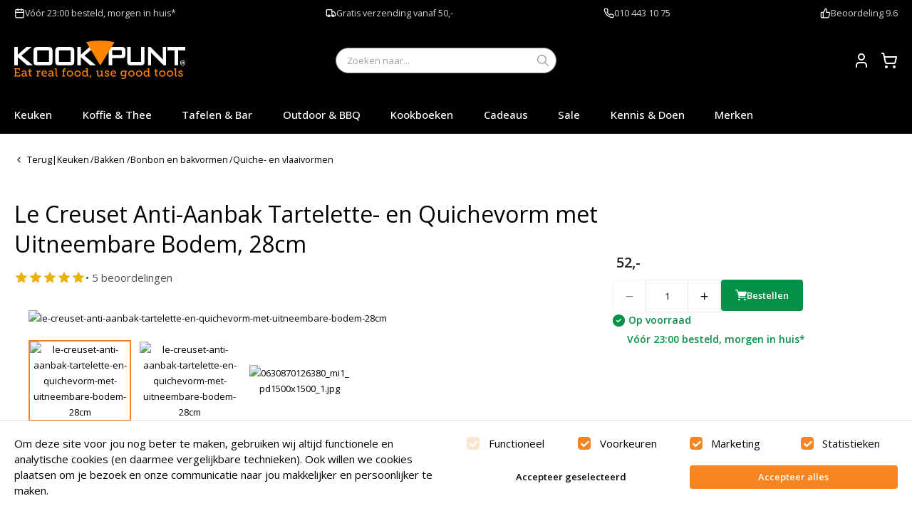

--- FILE ---
content_type: text/html
request_url: https://www.kookpunt.nl/le-creuset-anti-aanbak-tartelette-en-quichevorm-met-uitneembare-bodem-28cm
body_size: 35722
content:
<!DOCTYPE html><html lang="nl"><head><meta charSet="utf-8"/><meta name="viewport" content="width=device-width,initial-scale=1"/><title>Le Creuset Anti-Aanbak Tartelette- en Quichevorm met Uitneembare Bodem, 28cm kopen? | Kookpunt</title><meta name="description" content="Le Creuset, de expert van de kookkunst, heeft een lijn producten ontworpen speciaal gericht op de thuisbakkers. Met de Le Creuset taartvorm heb je een ultrag"/><link rel="stylesheet" href="/assets/globalFonts-DMydQzFa.css"/><link rel="preconnect" href="https://fonts.googleapis.com"/><link rel="preconnect" href="https://fonts.gstatic.com" crossorigin="anonymous"/><link rel="stylesheet" href="https://fonts.googleapis.com/css2?family=Open+Sans:ital,wght@0,400;0,500;0,600;1,400;1,500;1,600&amp;display=swap"/><link rel="stylesheet" href="/assets/tailwind-CRKT7PKO.css"/><link rel="stylesheet" href="/assets/global-kookpunt-BcHyRkm9.css"/><link rel="icon" href="/favicon-kookpunt.ico"/></head><body><!--$--><div class="bg-[var(--color-topnav-background)] font-sm py-4 gap-5 text-[var(--color-topnav-foreground)] min-h-[35px]"><div class="px-8 max-w-[128rem] w-full mx-auto"><div class="flex items-center justify-between"><div class="flex flex-wrap justify-between gap-4 w-full"><div class="flex flex-wrap items-center gap-y-3 gap-x-3"><!--$--><svg xmlns="http://www.w3.org/2000/svg" width="24" height="24" viewBox="0 0 24 24" fill="none" stroke="currentColor" stroke-width="2" stroke-linecap="round" stroke-linejoin="round" class="lucide lucide-calendar w-6 h-6 stroke-current"><path d="M8 2v4"></path><path d="M16 2v4"></path><rect width="18" height="18" x="3" y="4" rx="2"></rect><path d="M3 10h18"></path></svg><!--/$--><div class="prose prose-2xl prose-td:py-4 prose-th:py-4 prose-table:text-2xl prose-h1:text-[32px] prose-h2:text-[28px] prose-h3:text-[24px] prose-h4:text-[18px] prose-h5:text-[16px] prose-invert text-xl prose-a:font-normal prose-a:no-underline"><p><a href="https://www.kookpunt.nl/bezorgen_en_afhalen">V&oacute;&oacute;r 23:00 besteld, morgen in huis*</a></p></div></div><div class="flex flex-wrap items-center gap-y-3 gap-x-3"><!--$--><svg xmlns="http://www.w3.org/2000/svg" width="24" height="24" viewBox="0 0 24 24" fill="none" stroke="currentColor" stroke-width="2" stroke-linecap="round" stroke-linejoin="round" class="lucide lucide-truck w-6 h-6 stroke-current"><path d="M14 18V6a2 2 0 0 0-2-2H4a2 2 0 0 0-2 2v11a1 1 0 0 0 1 1h2"></path><path d="M15 18H9"></path><path d="M19 18h2a1 1 0 0 0 1-1v-3.65a1 1 0 0 0-.22-.624l-3.48-4.35A1 1 0 0 0 17.52 8H14"></path><circle cx="17" cy="18" r="2"></circle><circle cx="7" cy="18" r="2"></circle></svg><!--/$--><div class="prose prose-2xl prose-td:py-4 prose-th:py-4 prose-table:text-2xl prose-h1:text-[32px] prose-h2:text-[28px] prose-h3:text-[24px] prose-h4:text-[18px] prose-h5:text-[16px] prose-invert text-xl prose-a:font-normal prose-a:no-underline"><p><a href="https://www.kookpunt.nl/bezorgkosten">Gratis verzending vanaf 50,-</a></p></div></div><div class="flex flex-wrap items-center gap-y-3 gap-x-3"><!--$--><svg xmlns="http://www.w3.org/2000/svg" width="24" height="24" viewBox="0 0 24 24" fill="none" stroke="currentColor" stroke-width="2" stroke-linecap="round" stroke-linejoin="round" class="lucide lucide-phone w-6 h-6 stroke-current"><path d="M22 16.92v3a2 2 0 0 1-2.18 2 19.79 19.79 0 0 1-8.63-3.07 19.5 19.5 0 0 1-6-6 19.79 19.79 0 0 1-3.07-8.67A2 2 0 0 1 4.11 2h3a2 2 0 0 1 2 1.72 12.84 12.84 0 0 0 .7 2.81 2 2 0 0 1-.45 2.11L8.09 9.91a16 16 0 0 0 6 6l1.27-1.27a2 2 0 0 1 2.11-.45 12.84 12.84 0 0 0 2.81.7A2 2 0 0 1 22 16.92z"></path></svg><!--/$--><div class="prose prose-2xl prose-td:py-4 prose-th:py-4 prose-table:text-2xl prose-h1:text-[32px] prose-h2:text-[28px] prose-h3:text-[24px] prose-h4:text-[18px] prose-h5:text-[16px] prose-invert text-xl prose-a:font-normal prose-a:no-underline"><p><a href="tel:010 443 10 75">010 443 10 75</a></p></div></div><div class="flex flex-wrap items-center gap-y-3 gap-x-3"><a href="https://www.ekomi.nl/klantenmeningen-kookpunt.html" target="_blank"><!--$--><svg xmlns="http://www.w3.org/2000/svg" width="24" height="24" viewBox="0 0 24 24" fill="none" stroke="currentColor" stroke-width="2" stroke-linecap="round" stroke-linejoin="round" class="lucide lucide-thumbs-up w-6 h-6 stroke-current"><path d="M7 10v12"></path><path d="M15 5.88 14 10h5.83a2 2 0 0 1 1.92 2.56l-2.33 8A2 2 0 0 1 17.5 22H4a2 2 0 0 1-2-2v-8a2 2 0 0 1 2-2h2.76a2 2 0 0 0 1.79-1.11L12 2a3.13 3.13 0 0 1 3 3.88Z"></path></svg><!--/$--></a><div class="prose prose-2xl prose-td:py-4 prose-th:py-4 prose-table:text-2xl prose-h1:text-[32px] prose-h2:text-[28px] prose-h3:text-[24px] prose-h4:text-[18px] prose-h5:text-[16px] prose-invert text-xl prose-a:font-normal prose-a:no-underline"><p><a href="https://www.ekomi.nl/klantenmeningen-kookpunt.html" target="_blank" rel="noopener">Beoordeling 9.6</a></p></div></div></div></div></div></div><!--/$--><!--$--><div class="sticky top-0 bg-[var(--color-mainmenu-background)] z-50 py-8 text-[var(--color-mainmenu-foreground)]"><div class="px-8 max-w-[128rem] w-full mx-auto flex items-center justify-between gap-5"><button class="lg:hidden mr-3" type="button"><svg class="w-[2rem] h-[2rem] min-w-[2rem] min-h-[2rem]" viewBox="0 0 24 24"><path d="M2 5.636h20M2 12h15M2 18.364h20" stroke-width="0.2rem" stroke="currentColor"></path></svg></button><a href="/" data-discover="true"><svg xmlns="http://www.w3.org/2000/svg" xml:space="preserve" viewBox="0 0 3295.2 773" class="w-full max-w-[160px] md:max-w-[240px] max-h-[60px]"><style>.st0{fill:#fff}.st1{fill:#ff8500}</style><path d="M0 480.1V125.4h69.8v148l164.2-148h99.9L137.5 292.5l221 187.6H247.6L69.8 324v156.1H0zM371.9 209.6c0-32.3 5.1-54.4 15.3-66.4 10.2-11.9 29.8-17.9 59-17.9h217.7c28.8 0 48.2 6 58.2 17.9 10.1 11.9 15.1 34.1 15.1 66.4v187c0 32.3-5 54.3-15.1 65.9-10 11.7-29.4 17.5-58.2 17.5H446.2c-29.2 0-48.8-5.9-59-17.5-10.2-11.7-15.3-33.7-15.3-65.9v-187zm69.8 204.2h227.1V189.2H441.7v224.6zM790.7 209.6c0-32.3 5.1-54.4 15.3-66.4 10.2-11.9 29.9-17.9 59-17.9h217.7c28.8 0 48.2 6 58.2 17.9s15 34.1 15 66.4v187c0 32.3-5 54.3-15 65.9-10.1 11.7-29.4 17.5-58.2 17.5H865c-29.2 0-48.8-5.9-59-17.5-10.2-11.7-15.3-33.7-15.3-65.9v-187zm69.7 204.2h227.2V189.2H860.4v224.6zM1215 480.1V125.4h69.8v148l164.2-148h99.9l-196.4 167.1 221 187.6h-110.8l-178-156.1v156.1H1215zM1820.1 479.2V124.5h254.1c23.6 0 40.8 5.4 51.4 16.3 10.7 10.9 16 28.4 16 52.5V273c0 24-5.3 41.4-16 52.4-10.7 10.9-27.8 16.4-51.4 16.4h-185.7v137.5l-68.4-.1zm223.4-293.3h-155v94.6h155c11.9 0 20.1-2.1 24.5-6.2 4.4-4.2 6.6-11.5 6.6-22.1V214c0-10.3-2.2-17.6-6.6-21.7-4.4-4.3-12.5-6.4-24.5-6.4zM2244.1 124.5V413h198.3V124.5h68.4v271.2c0 32.3-5 54.3-15.1 65.9-10 11.7-29.4 17.5-58.2 17.5h-189c-28.3 0-47.5-5.9-57.7-17.5-10.2-11.7-15.3-33.7-15.3-65.9V124.5h68.6zM2576.2 479.2V124.5h47.2l209 209.1c7.3 6.9 13.6 13.4 19 19.6 5.3 6.2 10.3 12.4 14.8 18.9-1-19.9-1.6-33.9-2-42.3-.3-8.2-.5-14.6-.5-19.1V124.5h61.6v354.7h-47.2l-218-219.1c-5.3-5.6-9.9-10.6-13.8-15.1-4.1-4.4-7.7-9-10.9-13.7.7 10.9 1.3 21.3 1.8 31s.7 18.2.7 25.3v191.6h-61.7zM3158.4 188.3v290.9h-69.9V188.3h-135.4v-63.8h342.1v63.8h-136.8zM3223.8 455.5v-44.2h34.2c3.2 0 5.6.7 7 2.1 1.4 1.3 2.1 3.5 2.1 6.5v10.3c0 3-.7 5.2-2.1 6.6-1.4 1.3-3.8 2.1-7 2.1h-5.1l18.5 16.6H3258l-16.1-16.6h-8.8v16.6h-9.3zm30.1-36.5H3233v12.3h20.9c1.6 0 2.7-.3 3.3-.8s.9-1.4.9-2.7v-5.3c0-1.3-.3-2.2-.9-2.7-.5-.5-1.7-.8-3.3-.8z" class="st0"></path><path d="M3245.4 384.5c-26.6 0-48.2 21.6-48.2 48.2s21.7 48.2 48.2 48.2c26.7 0 48.3-21.7 48.3-48.2s-21.6-48.2-48.3-48.2zm0 86c-20.8 0-37.7-16.9-37.7-37.7 0-20.8 17-37.7 37.7-37.7 20.9 0 37.7 16.9 37.7 37.7.1 20.9-16.8 37.7-37.7 37.7z" class="st0"></path><path d="M1931.1 32.9C1843.2 11.4 1751.3 0 1656.8 0c-93.1 0-183.7 11.1-270.4 31.9l272 450.8 272.7-449.8z" class="st1"></path><path d="M-16.8 537.6h3312V773h-3312z" style="fill:none"></path><g style="enable-background:new"><path d="M-4.8 680.1h20v-125h-20v-17.5h115.9v37.2H91.4v-18.6H37.9v51.5h56.7v18.6H37.9v52.9h57.4v-19.3H115v37.9H-4.8v-17.7zM206.9 627.2h7.3v-4.3c0-18.1-10.4-24.5-24.5-24.5-18.1 0-32.9 11.1-32.9 11.1l-8.8-15.7s16.8-13.6 43.6-13.6c29.3 0 44.7 15.2 44.7 44.2v51.3c0 3.4 1.8 5 5 5h11.6v17H230c-10.2 0-14.3-5-14.3-12.5v-1.6c0-4.5.9-7.5.9-7.5h-.6s-10 24.3-37.9 24.3c-19.1 0-38.1-11.1-38.1-34.7 0-36 47.8-38.5 66.9-38.5zm-24.1 56.3c19.5 0 31.5-20 31.5-37.2v-4.8h-5.7c-10.4 0-46.5.5-46.5 22.5.1 10.2 7.6 19.5 20.7 19.5zM286.1 600h-19.3v-17h19.7v-31.5h21.6V583h27.5v17h-27.5v53.8c0 23.4 15.9 26.3 24.5 26.3 3.2 0 5.2-.2 5.2-.2v18.4s-3.2.5-7.9.5c-14.5 0-43.8-4.5-43.8-42.9V600zM424.2 680.8h17.2V605c0-3.4-1.8-5-5-5h-14.3v-17H448c10 0 14.7 4.1 14.7 13.4v7.3c0 4.5-.5 7.9-.5 7.9h.5c5.2-16.8 18.6-29.9 36.3-29.9 2.9 0 5.7.5 5.7.5V604s-2.7-.7-6.4-.7c-24.5 0-34.9 24.7-34.9 47.2v30.4h17v17h-56.3v-17.1zM581.4 580.3c32.7 0 49.7 24 49.7 53.8 0 2.9-.7 8.4-.7 8.4h-83.9c1.4 25.4 19.3 39 39.7 39 20 0 34.3-12.9 34.3-12.9l9.1 16.1s-17.2 15.9-44.7 15.9c-36.1 0-60.8-26.1-60.8-60.1-.1-36.7 24.7-60.2 57.3-60.2zm27 48c-.7-20.2-12.9-30.6-27.5-30.6-16.8 0-30.4 11.3-33.6 30.6h61.1zM721 627.2h7.3v-4.3c0-18.1-10.4-24.5-24.5-24.5-18.1 0-32.9 11.1-32.9 11.1l-8.8-15.7s16.8-13.6 43.6-13.6c29.3 0 44.7 15.2 44.7 44.2v51.3c0 3.4 1.8 5 5 5H767v17h-22.9c-10.2 0-14.3-5-14.3-12.5v-1.6c0-4.5.9-7.5.9-7.5h-.7s-10 24.3-37.9 24.3c-19.1 0-38.1-11.1-38.1-34.7 0-36 47.9-38.5 67-38.5zm-24.1 56.3c19.5 0 31.5-20 31.5-37.2v-4.8h-5.7c-10.4 0-46.5.5-46.5 22.5.1 10.2 7.6 19.5 20.7 19.5zM796.3 554.6h-19.1v-17h41.1v126.1c0 9.8 2.3 16.3 12.3 16.3 3.6 0 6.1-.2 6.1-.2l-.2 18.1s-4.5.5-9.8.5c-16.3 0-30.4-6.6-30.4-33.3V554.6zM922.9 680.8h17.9V600h-19.1v-17h19.1v-5.7c0-36.8 27.7-41.3 41.3-41.3 6.1 0 10.4.7 10.4.7v18.1s-2.9-.7-8.2-.7c-7.3 0-21.6 2-21.6 22.7v6.1h27.7v17h-27.7v80.8h21.1v17h-61v-16.9zM1072.8 580.3c34.3 0 61.9 25.2 61.9 59.9 0 34.9-27.7 60.3-61.9 60.3s-61.9-25.4-61.9-60.3c0-34.8 27.7-59.9 61.9-59.9zm0 101.1c21.6 0 39.5-17.2 39.5-41.3 0-23.8-17.9-40.8-39.5-40.8-21.8 0-39.5 17-39.5 40.8.1 24.1 17.8 41.3 39.5 41.3zM1220.8 580.3c34.3 0 61.9 25.2 61.9 59.9 0 34.9-27.7 60.3-61.9 60.3s-61.9-25.4-61.9-60.3c-.1-34.8 27.6-59.9 61.9-59.9zm0 101.1c21.6 0 39.5-17.2 39.5-41.3 0-23.8-17.9-40.8-39.5-40.8-21.8 0-39.5 17-39.5 40.8 0 24.1 17.7 41.3 39.5 41.3zM1359.4 580.3c26.1 0 35.4 19.3 35.4 19.3h.5s-.7-3.6-.7-8.6v-36.3h-19.1v-17h41.1v138.2c0 3.4 1.8 5 5 5h11.6v17h-22.9c-10.2 0-14.3-5-14.3-12.5v-1.6c0-3.9.7-6.1.7-6.1h-.5s-9.3 22.9-38.8 22.9c-30.9 0-50.1-24.5-50.1-60.1-.1-36.7 21.2-60.2 52.1-60.2zm2.7 101.1c17 0 33.1-12.3 33.1-40.8 0-21.1-10.7-41.1-32.4-41.1-18.4 0-33.1 14.7-33.1 40.8-.1 25 13.3 41.1 32.4 41.1zM1466.7 673.9h23.1l-21.6 52h-17.5l16-52zM1597.8 600h-19.3v-17h41.3v69c0 15.9 3.2 28.6 21.6 28.6 22.9 0 37.2-22 37.2-44.7V600h-19.3v-17h41.3v93c0 3.2 1.8 5 5 5h12v16.8h-23.8c-10 0-14.5-4.5-14.5-12.7v-5c0-3.9.5-6.8.5-6.8h-.5c-2.3 6.1-15.2 27.2-43.8 27.2-24.7 0-37.7-13.6-37.7-44V600zM1739.8 660.8h19.3v7.5c0 9.8 13.6 14.3 26.3 14.3 12.9 0 23.1-5.2 23.1-14.7 0-11.6-12.7-15.2-28.6-20.9-17-6.4-35.8-14.1-35.8-34.9 0-22.7 22.5-31.8 42.4-31.8 16.1 0 39.7 6.4 39.7 23.1v13.8H1807v-7.5c0-7-9.1-11.8-20.2-11.8-10.9 0-20.4 4.5-20.4 13.8 0 10.9 12.7 15.4 26.5 20.2 17.7 5.9 37.9 13.4 37.9 34.7 0 21.8-20 33.8-46.1 33.8-20.9 0-44.9-9.3-44.9-27.5v-12.1zM1912.5 580.3c32.7 0 49.7 24 49.7 53.8 0 2.9-.7 8.4-.7 8.4h-83.9c1.4 25.4 19.3 39 39.7 39 20 0 34.3-12.9 34.3-12.9l9.1 16.1s-17.2 15.9-44.7 15.9c-36.1 0-60.8-26.1-60.8-60.1-.1-36.7 24.6-60.2 57.3-60.2zm27 48c-.7-20.2-12.9-30.6-27.5-30.6-16.8 0-30.4 11.3-33.6 30.6h61.1zM2099.2 726.8c20 0 36.3-9.1 36.3-32.7V685c0-3.6.7-7.3.7-7.3h-.5c-6.8 11.3-17.7 18.6-34.5 18.6-31.8 0-51.3-25.6-51.3-58.8 0-32.9 18.4-57.4 50.4-57.4 15 0 30.9 5.7 37.2 18.8h.5s-.5-1.6-.5-4.5c0-7.3 3.6-11.6 13.2-11.6h24.5v17h-12.7c-2.9 0-5 1.6-5 4.5V693c0 37.9-28.8 52.4-57.9 52.4-13.8 0-27.9-3.9-39.2-9.5l7.3-16.8c-.1 0 14.2 7.7 31.5 7.7zm36.7-88.9c0-29.9-14.5-38.6-32.4-38.6-19.7 0-31.1 14.5-31.1 37.9 0 23.8 12.5 40.2 33.1 40.2 15.9 0 30.4-9.6 30.4-39.5zM2258.2 580.3c34.3 0 61.9 25.2 61.9 59.9 0 34.9-27.7 60.3-61.9 60.3s-61.9-25.4-61.9-60.3c0-34.8 27.7-59.9 61.9-59.9zm0 101.1c21.6 0 39.5-17.2 39.5-41.3 0-23.8-17.9-40.8-39.5-40.8-21.8 0-39.5 17-39.5 40.8 0 24.1 17.7 41.3 39.5 41.3zM2406.1 580.3c34.3 0 61.9 25.2 61.9 59.9 0 34.9-27.7 60.3-61.9 60.3s-61.9-25.4-61.9-60.3c0-34.8 27.7-59.9 61.9-59.9zm0 101.1c21.6 0 39.5-17.2 39.5-41.3 0-23.8-17.9-40.8-39.5-40.8-21.8 0-39.5 17-39.5 40.8.1 24.1 17.8 41.3 39.5 41.3zM2544.7 580.3c26.1 0 35.4 19.3 35.4 19.3h.5s-.7-3.6-.7-8.6v-36.3h-19.1v-17h41.1v138.2c0 3.4 1.8 5 5 5h11.6v17h-22.9c-10.2 0-14.3-5-14.3-12.5v-1.6c0-3.9.7-6.1.7-6.1h-.5s-9.3 22.9-38.8 22.9c-30.9 0-50.1-24.5-50.1-60.1 0-36.7 21.3-60.2 52.1-60.2zm2.8 101.1c17 0 33.1-12.3 33.1-40.8 0-21.1-10.7-41.1-32.4-41.1-18.4 0-33.1 14.7-33.1 40.8-.1 25 13.3 41.1 32.4 41.1zM2717.6 600h-19.3v-17h19.7v-31.5h21.6V583h27.5v17h-27.5v53.8c0 23.4 15.9 26.3 24.5 26.3 3.2 0 5.2-.2 5.2-.2v18.4s-3.2.5-7.9.5c-14.5 0-43.8-4.5-43.8-42.9V600zM2852.8 580.3c34.3 0 61.9 25.2 61.9 59.9 0 34.9-27.7 60.3-61.9 60.3s-61.9-25.4-61.9-60.3c0-34.8 27.7-59.9 61.9-59.9zm0 101.1c21.6 0 39.5-17.2 39.5-41.3 0-23.8-17.9-40.8-39.5-40.8-21.8 0-39.5 17-39.5 40.8.1 24.1 17.7 41.3 39.5 41.3zM3000.7 580.3c34.3 0 61.9 25.2 61.9 59.9 0 34.9-27.7 60.3-61.9 60.3s-61.9-25.4-61.9-60.3c0-34.8 27.7-59.9 61.9-59.9zm0 101.1c21.6 0 39.5-17.2 39.5-41.3 0-23.8-17.9-40.8-39.5-40.8-21.8 0-39.5 17-39.5 40.8.1 24.1 17.8 41.3 39.5 41.3zM3096.9 554.6h-19.1v-17h41.1v126.1c0 9.8 2.3 16.3 12.3 16.3 3.6 0 6.1-.2 6.1-.2l-.2 18.1s-4.5.5-9.8.5c-16.3 0-30.4-6.6-30.4-33.3V554.6zM3159.1 660.8h19.3v7.5c0 9.8 13.6 14.3 26.3 14.3 12.9 0 23.1-5.2 23.1-14.7 0-11.6-12.7-15.2-28.6-20.9-17-6.4-35.8-14.1-35.8-34.9 0-22.7 22.5-31.8 42.4-31.8 16.1 0 39.7 6.4 39.7 23.1v13.8h-19.3v-7.5c0-7-9.1-11.8-20.2-11.8-10.9 0-20.4 4.5-20.4 13.8 0 10.9 12.7 15.4 26.5 20.2 17.7 5.9 37.9 13.4 37.9 34.7 0 21.8-20 33.8-46.1 33.8-20.9 0-44.9-9.3-44.9-27.5v-12.1z" class="st1"></path></g></svg></a><div class="px-8 max-w-[128rem] w-full mx-auto relative z-[var(--z-index-search-overlay)] md:max-w-[35rem] bg-[var(--color-mainmenu-background)] hidden md:block"><label class="bg-white flex items-center rounded-[6rem] h-[4rem] relative px-2 md:px-4 md:h-[3.6rem] border text-black"><input class="flex-1 bg-none outline-none ml-2" type="search" name="query" placeholder="Zoeken naar..." id="sooqr-search-desktop"/><button class="box-content p-[var(--space-1)] m-[calc(-1_*_var(--space-1))]" type="button"><svg fill="black" class="w-[1.6rem] h-[1.6rem] min-w-[1.6rem] min-h-[1.6rem] text-[var(--color-black)]" viewBox="0 0 24 24"><g id="Styleguide" stroke="none" stroke-width="1" fill="none" fill-rule="evenodd"><g id="Styleguide---Icons" transform="translate(-530, -292)" fill="#9B9B9B" fill-rule="nonzero"><g id="icon/search" transform="translate(530, 292)"><path d="M9.66616852,0 C4.33944835,0 0,4.33964845 0,9.66639504 C0,14.9931416 4.33968645,19.3326115 9.66616852,19.3326115 C11.9699417,19.3326115 14.0860939,18.5183136 15.749563,17.1660314 L22.2907001,23.707201 C22.6810969,24.0975997 23.3167818,24.0975997 23.7072024,23.707201 C24.0975992,23.3168022 24.0975992,22.6915905 23.7072024,22.3009299 L17.1660653,15.7597603 C18.5209598,14.0956282 19.3326347,11.9725011 19.3326347,9.66621647 C19.3326347,4.33946988 14.9929482,0 9.66646614,0 L9.66616852,0 Z M9.66616852,2.00008954 C13.9119255,2.00008954 17.332317,5.42067658 17.332317,9.66627599 C17.332317,13.9118754 13.9117469,17.3324625 9.66616852,17.3324625 C5.42059016,17.3324625 2.00002009,13.9118754 2.00002009,9.66627599 C2.00002009,5.42067658 5.42059016,2.00008954 9.66616852,2.00008954 L9.66616852,2.00008954 Z" id="Shape"></path></g></g></g></svg></button></label></div><div class="flex flex-row [&amp;&gt;*~*]:ml-[var(--space-3)] ml-auto md:justify-end md:items-center"><button class="md:hidden" type="button"><svg fill="white" class="w-[2rem] h-[2rem] min-w-[2rem] min-h-[2rem] text-[var(--color-white)]" viewBox="0 0 24 24"><g id="Styleguide" stroke="none" stroke-width="1" fill="none" fill-rule="evenodd"><g id="Styleguide---Icons" transform="translate(-530, -292)" fill="#9B9B9B" fill-rule="nonzero"><g id="icon/search" transform="translate(530, 292)"><path d="M9.66616852,0 C4.33944835,0 0,4.33964845 0,9.66639504 C0,14.9931416 4.33968645,19.3326115 9.66616852,19.3326115 C11.9699417,19.3326115 14.0860939,18.5183136 15.749563,17.1660314 L22.2907001,23.707201 C22.6810969,24.0975997 23.3167818,24.0975997 23.7072024,23.707201 C24.0975992,23.3168022 24.0975992,22.6915905 23.7072024,22.3009299 L17.1660653,15.7597603 C18.5209598,14.0956282 19.3326347,11.9725011 19.3326347,9.66621647 C19.3326347,4.33946988 14.9929482,0 9.66646614,0 L9.66616852,0 Z M9.66616852,2.00008954 C13.9119255,2.00008954 17.332317,5.42067658 17.332317,9.66627599 C17.332317,13.9118754 13.9117469,17.3324625 9.66616852,17.3324625 C5.42059016,17.3324625 2.00002009,13.9118754 2.00002009,9.66627599 C2.00002009,5.42067658 5.42059016,2.00008954 9.66616852,2.00008954 L9.66616852,2.00008954 Z" id="Shape"></path></g></g></g></svg></button><a class="relative" href="/account" data-discover="true"><svg xmlns="http://www.w3.org/2000/svg" width="24" height="24" viewBox="0 0 24 24" fill="none" stroke="currentColor" stroke-width="2" stroke-linecap="round" stroke-linejoin="round" class="lucide lucide-user"><path d="M19 21v-2a4 4 0 0 0-4-4H9a4 4 0 0 0-4 4v2"></path><circle cx="12" cy="7" r="4"></circle></svg><span class="sr-only">Account</span></a><a class="relative" href="/winkelwagen" data-discover="true"><svg xmlns="http://www.w3.org/2000/svg" width="24" height="24" viewBox="0 0 24 24" fill="none" stroke="currentColor" stroke-width="2" stroke-linecap="round" stroke-linejoin="round" class="lucide lucide-shopping-cart"><circle cx="8" cy="21" r="1"></circle><circle cx="19" cy="21" r="1"></circle><path d="M2.05 2.05h2l2.66 12.42a2 2 0 0 0 2 1.58h9.78a2 2 0 0 0 1.95-1.57l1.65-7.43H5.12"></path></svg></a></div></div></div><nav class="z-[60] lg:z-auto relative lg:pb-0"><div class="px-8 max-w-[128rem] w-full mx-auto relative z-[var(--z-index-search-overlay)] md:max-w-[35rem] bg-[var(--color-mainmenu-background)] !py-5 md:hidden hidden"><label class="bg-white flex items-center rounded-[6rem] h-[4rem] relative px-2 md:px-4 md:h-[3.6rem] border text-black"><input class="flex-1 bg-none outline-none ml-2" type="search" name="query" placeholder="Zoeken naar..." id="sooqr-search-mobile"/><button class="box-content p-[var(--space-1)] m-[calc(-1_*_var(--space-1))]" type="button"><svg fill="black" class="w-[1.6rem] h-[1.6rem] min-w-[1.6rem] min-h-[1.6rem] text-[var(--color-black)]" viewBox="0 0 24 24"><g id="Styleguide" stroke="none" stroke-width="1" fill="none" fill-rule="evenodd"><g id="Styleguide---Icons" transform="translate(-530, -292)" fill="#9B9B9B" fill-rule="nonzero"><g id="icon/search" transform="translate(530, 292)"><path d="M9.66616852,0 C4.33944835,0 0,4.33964845 0,9.66639504 C0,14.9931416 4.33968645,19.3326115 9.66616852,19.3326115 C11.9699417,19.3326115 14.0860939,18.5183136 15.749563,17.1660314 L22.2907001,23.707201 C22.6810969,24.0975997 23.3167818,24.0975997 23.7072024,23.707201 C24.0975992,23.3168022 24.0975992,22.6915905 23.7072024,22.3009299 L17.1660653,15.7597603 C18.5209598,14.0956282 19.3326347,11.9725011 19.3326347,9.66621647 C19.3326347,4.33946988 14.9929482,0 9.66646614,0 L9.66616852,0 Z M9.66616852,2.00008954 C13.9119255,2.00008954 17.332317,5.42067658 17.332317,9.66627599 C17.332317,13.9118754 13.9117469,17.3324625 9.66616852,17.3324625 C5.42059016,17.3324625 2.00002009,13.9118754 2.00002009,9.66627599 C2.00002009,5.42067658 5.42059016,2.00008954 9.66616852,2.00008954 L9.66616852,2.00008954 Z" id="Shape"></path></g></g></g></svg></button></label></div><div class="flex lg:hidden fixed top-0 left-0 bottom-0 z-[var(--z-index-nav-mobile-menu)] right-0 bg-black/60 transition-all duration-300 opacity-0 -translate-x-full"></div><div class="root w-full flex lg:hidden fixed top-0 left-0 bottom-0 z-[var(--z-index-nav-mobile-menu)] right-[6rem] bg-white text-black transition-transform duration-200 flex-col -translate-x-full"><div class="px-8 max-w-[128rem] w-full mx-auto bg-[var(--color-secondary)] text-white h-[5rem] flex items-center justify-between"><h3 class="[font-size:--font-size-lg] leading-[--line-height-lg] font-[var(--heading-font)] serif">Menu</h3><button class="box-content p-[var(--space-1)] m-[calc(-1_*_var(--space-1))]" type="button"><svg class="w-[2rem] h-[2rem] min-w-[2rem] min-h-[2rem]" viewBox="0 0 24 24"><g id="Styleguide" stroke="none" stroke-width="1" fill="none" fill-rule="evenodd"><g id="Styleguide---Icons" transform="translate(-930, -292)" fill="currentColor" fill-rule="nonzero"><g id="icon/close" transform="translate(936.0021, 298.0021)"><path d="M11.8478992,10.4378992 C11.9425555,10.5317825 11.9957983,10.6595804 11.9957983,10.7928992 C11.9957983,10.9262179 11.9425555,11.0540159 11.8478992,11.1478992 L11.1478992,11.8478992 C11.0540159,11.9425555 10.9262179,11.9957983 10.7928992,11.9957983 C10.6595804,11.9957983 10.5317825,11.9425555 10.4378992,11.8478992 L5.99789916,7.40789916 L1.55789916,11.8478992 C1.46401586,11.9425555 1.33621793,11.9957983 1.20289916,11.9957983 C1.06958039,11.9957983 0.941782462,11.9425555 0.847899162,11.8478992 L0.147899162,11.1478992 C0.0532428368,11.0540159 0,10.9262179 0,10.7928992 C0,10.6595804 0.0532428368,10.5317825 0.147899162,10.4378992 L4.58789916,5.99789916 L0.147899162,1.55789916 C0.0532428368,1.46401586 0,1.33621793 0,1.20289916 C0,1.06958039 0.0532428368,0.941782462 0.147899162,0.847899162 L0.847899162,0.147899162 C0.941782462,0.0532428368 1.06958039,0 1.20289916,0 C1.33621793,0 1.46401586,0.0532428368 1.55789916,0.147899162 L5.99789916,4.58789916 L10.4378992,0.147899162 C10.5317825,0.0532428368 10.6595804,0 10.7928992,0 C10.9262179,0 11.0540159,0.0532428368 11.1478992,0.147899162 L11.8478992,0.847899162 C11.9425555,0.941782462 11.9957983,1.06958039 11.9957983,1.20289916 C11.9957983,1.33621793 11.9425555,1.46401586 11.8478992,1.55789916 L7.40789916,5.99789916 L11.8478992,10.4378992 Z" id="Icon-color"></path></g></g></g></svg></button></div><div class="relative flex-grow flex flex-col"><nav aria-label="Main" data-orientation="vertical" dir="ltr" class="relative h-full"><div style="position:relative"><ul data-orientation="vertical" dir="ltr"><li><button id="radix-:Rad8j5:-trigger-radix-:Rlqd8j5:" data-state="closed" aria-expanded="false" aria-controls="radix-:Rad8j5:-content-radix-:Rlqd8j5:" class="flex items-center justify-between w-full text-left text-2xl px-6 py-5 border-b border-border" data-radix-collection-item="">Keuken<svg xmlns="http://www.w3.org/2000/svg" width="24" height="24" viewBox="0 0 24 24" fill="none" stroke="currentColor" stroke-width="2" stroke-linecap="round" stroke-linejoin="round" class="lucide lucide-chevron-right w-6 h-6 text-gray-400"><path d="m9 18 6-6-6-6"></path></svg></button></li><li><button id="radix-:Rad8j5:-trigger-radix-:R15qd8j5:" data-state="closed" aria-expanded="false" aria-controls="radix-:Rad8j5:-content-radix-:R15qd8j5:" class="flex items-center justify-between w-full text-left text-2xl px-6 py-5 border-b border-border" data-radix-collection-item="">Koffie &amp; Thee<svg xmlns="http://www.w3.org/2000/svg" width="24" height="24" viewBox="0 0 24 24" fill="none" stroke="currentColor" stroke-width="2" stroke-linecap="round" stroke-linejoin="round" class="lucide lucide-chevron-right w-6 h-6 text-gray-400"><path d="m9 18 6-6-6-6"></path></svg></button></li><li><button id="radix-:Rad8j5:-trigger-radix-:R1lqd8j5:" data-state="closed" aria-expanded="false" aria-controls="radix-:Rad8j5:-content-radix-:R1lqd8j5:" class="flex items-center justify-between w-full text-left text-2xl px-6 py-5 border-b border-border" data-radix-collection-item="">Tafelen &amp; Bar<svg xmlns="http://www.w3.org/2000/svg" width="24" height="24" viewBox="0 0 24 24" fill="none" stroke="currentColor" stroke-width="2" stroke-linecap="round" stroke-linejoin="round" class="lucide lucide-chevron-right w-6 h-6 text-gray-400"><path d="m9 18 6-6-6-6"></path></svg></button></li><li><button id="radix-:Rad8j5:-trigger-radix-:R25qd8j5:" data-state="closed" aria-expanded="false" aria-controls="radix-:Rad8j5:-content-radix-:R25qd8j5:" class="flex items-center justify-between w-full text-left text-2xl px-6 py-5 border-b border-border" data-radix-collection-item="">Outdoor &amp; BBQ<svg xmlns="http://www.w3.org/2000/svg" width="24" height="24" viewBox="0 0 24 24" fill="none" stroke="currentColor" stroke-width="2" stroke-linecap="round" stroke-linejoin="round" class="lucide lucide-chevron-right w-6 h-6 text-gray-400"><path d="m9 18 6-6-6-6"></path></svg></button></li><li><button id="radix-:Rad8j5:-trigger-radix-:R2lqd8j5:" data-state="closed" aria-expanded="false" aria-controls="radix-:Rad8j5:-content-radix-:R2lqd8j5:" class="flex items-center justify-between w-full text-left text-2xl px-6 py-5 border-b border-border" data-radix-collection-item="">Kookboeken<svg xmlns="http://www.w3.org/2000/svg" width="24" height="24" viewBox="0 0 24 24" fill="none" stroke="currentColor" stroke-width="2" stroke-linecap="round" stroke-linejoin="round" class="lucide lucide-chevron-right w-6 h-6 text-gray-400"><path d="m9 18 6-6-6-6"></path></svg></button></li><li><button id="radix-:Rad8j5:-trigger-radix-:R35qd8j5:" data-state="closed" aria-expanded="false" aria-controls="radix-:Rad8j5:-content-radix-:R35qd8j5:" class="flex items-center justify-between w-full text-left text-2xl px-6 py-5 border-b border-border" data-radix-collection-item="">Cadeaus<svg xmlns="http://www.w3.org/2000/svg" width="24" height="24" viewBox="0 0 24 24" fill="none" stroke="currentColor" stroke-width="2" stroke-linecap="round" stroke-linejoin="round" class="lucide lucide-chevron-right w-6 h-6 text-gray-400"><path d="m9 18 6-6-6-6"></path></svg></button></li><li><a class="flex items-center justify-between w-full text-left text-2xl px-6 py-5 border-b border-border" href="/sale" data-discover="true">Sale</a></li><li><button id="radix-:Rad8j5:-trigger-radix-:R45qd8j5:" data-state="closed" aria-expanded="false" aria-controls="radix-:Rad8j5:-content-radix-:R45qd8j5:" class="flex items-center justify-between w-full text-left text-2xl px-6 py-5 border-b border-border" data-radix-collection-item="">Kennis &amp; Doen<svg xmlns="http://www.w3.org/2000/svg" width="24" height="24" viewBox="0 0 24 24" fill="none" stroke="currentColor" stroke-width="2" stroke-linecap="round" stroke-linejoin="round" class="lucide lucide-chevron-right w-6 h-6 text-gray-400"><path d="m9 18 6-6-6-6"></path></svg></button></li><li><a class="flex items-center justify-between w-full text-left text-2xl px-6 py-5 border-b border-border" href="/merken" data-discover="true">Merken</a></li></ul></div></nav></div></div><nav aria-label="Main" data-orientation="horizontal" dir="ltr" class="relative z-20 w-full flex-1 hidden lg:block bg-[var(--color-navbar-background)] text-[var(--color-navbar-foreground)]"><div class="px-8 max-w-[128rem] w-full mx-auto"><div style="position:relative"><ul data-orientation="horizontal" class="w-full group -ml-8 flex flex-1 list-none items-center space-x-1" dir="ltr"><li><button id="radix-:Rl8j5:-trigger-radix-:R1bl8j5:" data-state="closed" aria-expanded="false" aria-controls="radix-:Rl8j5:-content-radix-:R1bl8j5:" class="group text-[var(--color-navbar-foreground)] inline-flex items-center justify-center w-max rounded-t-md px-8 py-5 text-2xl font-medium transition-colors focus:outline-none disabled:pointer-events-none disabled:opacity-50 relative data-[active]:bg-primary data-[state=open]:bg-primary data-[state=open]:text-black hover:bg-accent hover:text-accent-foreground focus:bg-accent focus:text-accent-foreground group h-[5.5rem]" data-radix-collection-item="">Keuken<div class="bg-primary h-[2px] w-full absolute bottom-0 left-0 right-0 scale-x-0 origin-left group-data-[state=open]:scale-x-100 transition-transform duration-300"></div></button></li><li><button id="radix-:Rl8j5:-trigger-radix-:R2bl8j5:" data-state="closed" aria-expanded="false" aria-controls="radix-:Rl8j5:-content-radix-:R2bl8j5:" class="group text-[var(--color-navbar-foreground)] inline-flex items-center justify-center w-max rounded-t-md px-8 py-5 text-2xl font-medium transition-colors focus:outline-none disabled:pointer-events-none disabled:opacity-50 relative data-[active]:bg-primary data-[state=open]:bg-primary data-[state=open]:text-black hover:bg-accent hover:text-accent-foreground focus:bg-accent focus:text-accent-foreground group h-[5.5rem]" data-radix-collection-item="">Koffie &amp; Thee<div class="bg-primary h-[2px] w-full absolute bottom-0 left-0 right-0 scale-x-0 origin-left group-data-[state=open]:scale-x-100 transition-transform duration-300"></div></button></li><li><button id="radix-:Rl8j5:-trigger-radix-:R3bl8j5:" data-state="closed" aria-expanded="false" aria-controls="radix-:Rl8j5:-content-radix-:R3bl8j5:" class="group text-[var(--color-navbar-foreground)] inline-flex items-center justify-center w-max rounded-t-md px-8 py-5 text-2xl font-medium transition-colors focus:outline-none disabled:pointer-events-none disabled:opacity-50 relative data-[active]:bg-primary data-[state=open]:bg-primary data-[state=open]:text-black hover:bg-accent hover:text-accent-foreground focus:bg-accent focus:text-accent-foreground group h-[5.5rem]" data-radix-collection-item="">Tafelen &amp; Bar<div class="bg-primary h-[2px] w-full absolute bottom-0 left-0 right-0 scale-x-0 origin-left group-data-[state=open]:scale-x-100 transition-transform duration-300"></div></button></li><li><button id="radix-:Rl8j5:-trigger-radix-:R4bl8j5:" data-state="closed" aria-expanded="false" aria-controls="radix-:Rl8j5:-content-radix-:R4bl8j5:" class="group text-[var(--color-navbar-foreground)] inline-flex items-center justify-center w-max rounded-t-md px-8 py-5 text-2xl font-medium transition-colors focus:outline-none disabled:pointer-events-none disabled:opacity-50 relative data-[active]:bg-primary data-[state=open]:bg-primary data-[state=open]:text-black hover:bg-accent hover:text-accent-foreground focus:bg-accent focus:text-accent-foreground group h-[5.5rem]" data-radix-collection-item="">Outdoor &amp; BBQ<div class="bg-primary h-[2px] w-full absolute bottom-0 left-0 right-0 scale-x-0 origin-left group-data-[state=open]:scale-x-100 transition-transform duration-300"></div></button></li><li><button id="radix-:Rl8j5:-trigger-radix-:R5bl8j5:" data-state="closed" aria-expanded="false" aria-controls="radix-:Rl8j5:-content-radix-:R5bl8j5:" class="group text-[var(--color-navbar-foreground)] inline-flex items-center justify-center w-max rounded-t-md px-8 py-5 text-2xl font-medium transition-colors focus:outline-none disabled:pointer-events-none disabled:opacity-50 relative data-[active]:bg-primary data-[state=open]:bg-primary data-[state=open]:text-black hover:bg-accent hover:text-accent-foreground focus:bg-accent focus:text-accent-foreground group h-[5.5rem]" data-radix-collection-item="">Kookboeken<div class="bg-primary h-[2px] w-full absolute bottom-0 left-0 right-0 scale-x-0 origin-left group-data-[state=open]:scale-x-100 transition-transform duration-300"></div></button></li><li><button id="radix-:Rl8j5:-trigger-radix-:R6bl8j5:" data-state="closed" aria-expanded="false" aria-controls="radix-:Rl8j5:-content-radix-:R6bl8j5:" class="group text-[var(--color-navbar-foreground)] inline-flex items-center justify-center w-max rounded-t-md px-8 py-5 text-2xl font-medium transition-colors focus:outline-none disabled:pointer-events-none disabled:opacity-50 relative data-[active]:bg-primary data-[state=open]:bg-primary data-[state=open]:text-black hover:bg-accent hover:text-accent-foreground focus:bg-accent focus:text-accent-foreground group h-[5.5rem]" data-radix-collection-item="">Cadeaus<div class="bg-primary h-[2px] w-full absolute bottom-0 left-0 right-0 scale-x-0 origin-left group-data-[state=open]:scale-x-100 transition-transform duration-300"></div></button></li><li><button id="radix-:Rl8j5:-trigger-radix-:R7bl8j5:" data-state="closed" aria-expanded="false" aria-controls="radix-:Rl8j5:-content-radix-:R7bl8j5:" class="group text-[var(--color-navbar-foreground)] inline-flex items-center justify-center w-max rounded-t-md px-8 py-5 text-2xl font-medium transition-colors focus:outline-none disabled:pointer-events-none disabled:opacity-50 relative data-[active]:bg-primary data-[state=open]:bg-primary data-[state=open]:text-black hover:bg-accent hover:text-accent-foreground focus:bg-accent focus:text-accent-foreground group h-[5.5rem]" data-radix-collection-item=""><a class="relative transition-colors duration-200 ease-in-out underline-offset-2" href="/sale" data-discover="true">Sale</a><div class="bg-primary h-[2px] w-full absolute bottom-0 left-0 right-0 scale-x-0 origin-left group-data-[state=open]:scale-x-100 transition-transform duration-300"></div></button></li><li><button id="radix-:Rl8j5:-trigger-radix-:R8bl8j5:" data-state="closed" aria-expanded="false" aria-controls="radix-:Rl8j5:-content-radix-:R8bl8j5:" class="group text-[var(--color-navbar-foreground)] inline-flex items-center justify-center w-max rounded-t-md px-8 py-5 text-2xl font-medium transition-colors focus:outline-none disabled:pointer-events-none disabled:opacity-50 relative data-[active]:bg-primary data-[state=open]:bg-primary data-[state=open]:text-black hover:bg-accent hover:text-accent-foreground focus:bg-accent focus:text-accent-foreground group h-[5.5rem]" data-radix-collection-item="">Kennis &amp; Doen<div class="bg-primary h-[2px] w-full absolute bottom-0 left-0 right-0 scale-x-0 origin-left group-data-[state=open]:scale-x-100 transition-transform duration-300"></div></button></li><li><button id="radix-:Rl8j5:-trigger-radix-:R9bl8j5:" data-state="closed" aria-expanded="false" aria-controls="radix-:Rl8j5:-content-radix-:R9bl8j5:" class="group text-[var(--color-navbar-foreground)] inline-flex items-center justify-center w-max rounded-t-md px-8 py-5 text-2xl font-medium transition-colors focus:outline-none disabled:pointer-events-none disabled:opacity-50 relative data-[active]:bg-primary data-[state=open]:bg-primary data-[state=open]:text-black hover:bg-accent hover:text-accent-foreground focus:bg-accent focus:text-accent-foreground group h-[5.5rem]" data-radix-collection-item=""><a class="relative transition-colors duration-200 ease-in-out underline-offset-2" href="/merken" data-discover="true">Merken</a><div class="bg-primary h-[2px] w-full absolute bottom-0 left-0 right-0 scale-x-0 origin-left group-data-[state=open]:scale-x-100 transition-transform duration-300"></div></button></li></ul></div></div><div class="absolute left-0 right-0 top-full flex justify-center"></div></nav></nav><!--/$--><div class="px-8 max-w-[128rem] w-full mx-auto"><div class="flex flex-wrap items-center gap-3 py-10"><button class="flex items-center text-black"><svg xmlns="http://www.w3.org/2000/svg" width="24" height="24" viewBox="0 0 24 24" fill="none" stroke="currentColor" stroke-width="2" stroke-linecap="round" stroke-linejoin="round" class="lucide lucide-chevron-left w-5 h-5 mr-2"><path d="m15 18-6-6 6-6"></path></svg>Terug</button><div class="hidden md:flex items-center gap-2"><span class="text-xl">|</span><div class="flex gap-4 items-center text-xl">Keuken</div></div><div class="flex gap-4 items-center text-xl "><span class="ml-1">/</span><div class="flex gap-4 items-center text-xl ">Bakken</div></div><div class="flex gap-4 items-center text-xl "><span class="ml-1">/</span><div class="flex gap-4 items-center text-xl ">Bonbon en bakvormen</div></div><div class="flex gap-4 items-center text-xl"><span class="ml-1">/</span><a class="flex gap-4 items-center text-xl group" href="/quiche-en-vlaaivormen" data-discover="true"><span class="group-hover:underline">Quiche- en vlaaivormen</span></a></div></div></div><div class="mt-[var(--space-4)]"><div class="hidden"><div itemscope="" itemType="https://schema.org/Product"><div itemProp="brand" itemType="https://schema.org/Brand" itemscope=""><meta itemProp="name" content="Le Creuset"/></div><span itemProp="name">Le Creuset Anti-Aanbak Tartelette- en Quichevorm met Uitneembare Bodem, 28cm</span><img itemProp="image" src="https://kp-tap-01.novulo.retailstars.nl/kookpunt/media/3bef276b-b157-44fb-a818-3f936fc33770/le-creuset-anti-aanbak-tartelette-en-quichevorm-met-uitneembare-bodem-28cm_0.jpg" alt="le creuset anti aanbak tartelette en quichevorm met uitneembare bodem 28cm"/><div itemProp="offers" itemType="https://schema.org/Offer" itemscope=""><link itemProp="url" href="/le-creuset-anti-aanbak-tartelette-en-quichevorm-met-uitneembare-bodem-28cm"/><meta itemProp="availability" content="https://schema.org/InStock"/><meta itemProp="priceCurrency" content="EUR"/><meta itemProp="price" content="52"/></div></div></div><div class="flex flex-col gap-[var(--space-10)]"><div class="px-8 max-w-[128rem] w-full mx-auto"><div class="lg:mb-[var(--space-6)]"><div class="lg:flex lg:gap-[6rem]"><div class="min-w-0 overflow-hidden sm:flex sm:flex-col sm:flex-1"><h1 class="[font-size:--font-size-xxl] leading-[--line-height-xxl] font-[var(--heading-font)] serif mb-[var(--space-3)]">Le Creuset Anti-Aanbak Tartelette- en Quichevorm met Uitneembare Bodem, 28cm</h1><div class="flex flex-row gap-[var(--space-2)] mb-[var(--space-3)] items-center"><div class="flex flex-row gap-[var(--space-1)] items-center"><div class="relative"><div class="absolute flex items-center"><svg xmlns="http://www.w3.org/2000/svg" width="24" height="24" viewBox="0 0 24 24" fill="none" stroke="currentColor" stroke-width="2" stroke-linecap="round" stroke-linejoin="round" class="lucide lucide-star w-8 h-8 fill-gray-200 stroke-none"><polygon points="12 2 15.09 8.26 22 9.27 17 14.14 18.18 21.02 12 17.77 5.82 21.02 7 14.14 2 9.27 8.91 8.26 12 2"></polygon></svg><svg xmlns="http://www.w3.org/2000/svg" width="24" height="24" viewBox="0 0 24 24" fill="none" stroke="currentColor" stroke-width="2" stroke-linecap="round" stroke-linejoin="round" class="lucide lucide-star w-8 h-8 fill-gray-200 stroke-none"><polygon points="12 2 15.09 8.26 22 9.27 17 14.14 18.18 21.02 12 17.77 5.82 21.02 7 14.14 2 9.27 8.91 8.26 12 2"></polygon></svg><svg xmlns="http://www.w3.org/2000/svg" width="24" height="24" viewBox="0 0 24 24" fill="none" stroke="currentColor" stroke-width="2" stroke-linecap="round" stroke-linejoin="round" class="lucide lucide-star w-8 h-8 fill-gray-200 stroke-none"><polygon points="12 2 15.09 8.26 22 9.27 17 14.14 18.18 21.02 12 17.77 5.82 21.02 7 14.14 2 9.27 8.91 8.26 12 2"></polygon></svg><svg xmlns="http://www.w3.org/2000/svg" width="24" height="24" viewBox="0 0 24 24" fill="none" stroke="currentColor" stroke-width="2" stroke-linecap="round" stroke-linejoin="round" class="lucide lucide-star w-8 h-8 fill-gray-200 stroke-none"><polygon points="12 2 15.09 8.26 22 9.27 17 14.14 18.18 21.02 12 17.77 5.82 21.02 7 14.14 2 9.27 8.91 8.26 12 2"></polygon></svg><svg xmlns="http://www.w3.org/2000/svg" width="24" height="24" viewBox="0 0 24 24" fill="none" stroke="currentColor" stroke-width="2" stroke-linecap="round" stroke-linejoin="round" class="lucide lucide-star w-8 h-8 fill-gray-200 stroke-none"><polygon points="12 2 15.09 8.26 22 9.27 17 14.14 18.18 21.02 12 17.77 5.82 21.02 7 14.14 2 9.27 8.91 8.26 12 2"></polygon></svg></div><div class="flex items-center relative"><svg xmlns="http://www.w3.org/2000/svg" width="24" height="24" viewBox="0 0 24 24" fill="none" stroke="currentColor" stroke-width="2" stroke-linecap="round" stroke-linejoin="round" class="lucide lucide-star w-8 h-8 fill-yellow-500 stroke-none"><polygon points="12 2 15.09 8.26 22 9.27 17 14.14 18.18 21.02 12 17.77 5.82 21.02 7 14.14 2 9.27 8.91 8.26 12 2"></polygon></svg><svg xmlns="http://www.w3.org/2000/svg" width="24" height="24" viewBox="0 0 24 24" fill="none" stroke="currentColor" stroke-width="2" stroke-linecap="round" stroke-linejoin="round" class="lucide lucide-star w-8 h-8 fill-yellow-500 stroke-none"><polygon points="12 2 15.09 8.26 22 9.27 17 14.14 18.18 21.02 12 17.77 5.82 21.02 7 14.14 2 9.27 8.91 8.26 12 2"></polygon></svg><svg xmlns="http://www.w3.org/2000/svg" width="24" height="24" viewBox="0 0 24 24" fill="none" stroke="currentColor" stroke-width="2" stroke-linecap="round" stroke-linejoin="round" class="lucide lucide-star w-8 h-8 fill-yellow-500 stroke-none"><polygon points="12 2 15.09 8.26 22 9.27 17 14.14 18.18 21.02 12 17.77 5.82 21.02 7 14.14 2 9.27 8.91 8.26 12 2"></polygon></svg><svg xmlns="http://www.w3.org/2000/svg" width="24" height="24" viewBox="0 0 24 24" fill="none" stroke="currentColor" stroke-width="2" stroke-linecap="round" stroke-linejoin="round" class="lucide lucide-star w-8 h-8 fill-yellow-500 stroke-none"><polygon points="12 2 15.09 8.26 22 9.27 17 14.14 18.18 21.02 12 17.77 5.82 21.02 7 14.14 2 9.27 8.91 8.26 12 2"></polygon></svg><svg xmlns="http://www.w3.org/2000/svg" width="24" height="24" viewBox="0 0 24 24" fill="none" stroke="currentColor" stroke-width="2" stroke-linecap="round" stroke-linejoin="round" class="lucide lucide-star w-8 h-8 fill-yellow-500 stroke-none"><polygon points="12 2 15.09 8.26 22 9.27 17 14.14 18.18 21.02 12 17.77 5.82 21.02 7 14.14 2 9.27 8.91 8.26 12 2"></polygon></svg></div></div><p class="[font-size:--font-size-md] leading-[--line-height-md] font-[var(--body-font)] text-[--color-gray-80]"> • 5 beoordelingen</p></div></div><div class="flex relative flex-col gap-[var(--space-4)] p-[var(--space-4)] w-full bg-white"><div class="absolute top-1 left-1 z-10 flex flex-col gap-2"></div><div class="w-full embla"><div class="overflow-hidden relative group"><div class="flex touch-pan-y pinch-zoom"><div class="w-full max-h-[60rem] flex items-center justify-center select-none transform-gpu flex-shrink-0 min-w-0"><picture class="contents"><source type="image/webp" srcSet="https://wsrv.nl/?w=100&amp;url=https%3A%2F%2Fkp-tap-01.novulo.retailstars.nl%2Fkookpunt%2Fmedia%2F3bef276b-b157-44fb-a818-3f936fc33770&amp;q=80&amp;fit=cover&amp;output=webp&amp;we=true 100w, https://wsrv.nl/?w=200&amp;url=https%3A%2F%2Fkp-tap-01.novulo.retailstars.nl%2Fkookpunt%2Fmedia%2F3bef276b-b157-44fb-a818-3f936fc33770&amp;q=80&amp;fit=cover&amp;output=webp&amp;we=true 200w, https://wsrv.nl/?w=400&amp;url=https%3A%2F%2Fkp-tap-01.novulo.retailstars.nl%2Fkookpunt%2Fmedia%2F3bef276b-b157-44fb-a818-3f936fc33770&amp;q=80&amp;fit=cover&amp;output=webp&amp;we=true 400w, https://wsrv.nl/?w=480&amp;url=https%3A%2F%2Fkp-tap-01.novulo.retailstars.nl%2Fkookpunt%2Fmedia%2F3bef276b-b157-44fb-a818-3f936fc33770&amp;q=80&amp;fit=cover&amp;output=webp&amp;we=true 480w, https://wsrv.nl/?w=700&amp;url=https%3A%2F%2Fkp-tap-01.novulo.retailstars.nl%2Fkookpunt%2Fmedia%2F3bef276b-b157-44fb-a818-3f936fc33770&amp;q=80&amp;fit=cover&amp;output=webp&amp;we=true 700w, https://wsrv.nl/?w=800&amp;url=https%3A%2F%2Fkp-tap-01.novulo.retailstars.nl%2Fkookpunt%2Fmedia%2F3bef276b-b157-44fb-a818-3f936fc33770&amp;q=80&amp;fit=cover&amp;output=webp&amp;we=true 800w, https://wsrv.nl/?w=1000&amp;url=https%3A%2F%2Fkp-tap-01.novulo.retailstars.nl%2Fkookpunt%2Fmedia%2F3bef276b-b157-44fb-a818-3f936fc33770&amp;q=80&amp;fit=cover&amp;output=webp&amp;we=true 1000w, https://wsrv.nl/?w=1200&amp;url=https%3A%2F%2Fkp-tap-01.novulo.retailstars.nl%2Fkookpunt%2Fmedia%2F3bef276b-b157-44fb-a818-3f936fc33770&amp;q=80&amp;fit=cover&amp;output=webp&amp;we=true 1200w, https://wsrv.nl/?w=1600&amp;url=https%3A%2F%2Fkp-tap-01.novulo.retailstars.nl%2Fkookpunt%2Fmedia%2F3bef276b-b157-44fb-a818-3f936fc33770&amp;q=80&amp;fit=cover&amp;output=webp&amp;we=true 1600w, https://wsrv.nl/?w=2000&amp;url=https%3A%2F%2Fkp-tap-01.novulo.retailstars.nl%2Fkookpunt%2Fmedia%2F3bef276b-b157-44fb-a818-3f936fc33770&amp;q=80&amp;fit=cover&amp;output=webp&amp;we=true 2000w, https://wsrv.nl/?w=2400&amp;url=https%3A%2F%2Fkp-tap-01.novulo.retailstars.nl%2Fkookpunt%2Fmedia%2F3bef276b-b157-44fb-a818-3f936fc33770&amp;q=80&amp;fit=cover&amp;output=webp&amp;we=true 2400w, https://wsrv.nl/?w=2800&amp;url=https%3A%2F%2Fkp-tap-01.novulo.retailstars.nl%2Fkookpunt%2Fmedia%2F3bef276b-b157-44fb-a818-3f936fc33770&amp;q=80&amp;fit=cover&amp;output=webp&amp;we=true 2800w, https://wsrv.nl/?w=3200&amp;url=https%3A%2F%2Fkp-tap-01.novulo.retailstars.nl%2Fkookpunt%2Fmedia%2F3bef276b-b157-44fb-a818-3f936fc33770&amp;q=80&amp;fit=cover&amp;output=webp&amp;we=true 3200w" class="hidden"/><source srcSet="https://wsrv.nl/?w=100&amp;url=https%3A%2F%2Fkp-tap-01.novulo.retailstars.nl%2Fkookpunt%2Fmedia%2F3bef276b-b157-44fb-a818-3f936fc33770&amp;q=80&amp;fit=cover&amp;we=true 100w, https://wsrv.nl/?w=200&amp;url=https%3A%2F%2Fkp-tap-01.novulo.retailstars.nl%2Fkookpunt%2Fmedia%2F3bef276b-b157-44fb-a818-3f936fc33770&amp;q=80&amp;fit=cover&amp;we=true 200w, https://wsrv.nl/?w=400&amp;url=https%3A%2F%2Fkp-tap-01.novulo.retailstars.nl%2Fkookpunt%2Fmedia%2F3bef276b-b157-44fb-a818-3f936fc33770&amp;q=80&amp;fit=cover&amp;we=true 400w, https://wsrv.nl/?w=480&amp;url=https%3A%2F%2Fkp-tap-01.novulo.retailstars.nl%2Fkookpunt%2Fmedia%2F3bef276b-b157-44fb-a818-3f936fc33770&amp;q=80&amp;fit=cover&amp;we=true 480w, https://wsrv.nl/?w=700&amp;url=https%3A%2F%2Fkp-tap-01.novulo.retailstars.nl%2Fkookpunt%2Fmedia%2F3bef276b-b157-44fb-a818-3f936fc33770&amp;q=80&amp;fit=cover&amp;we=true 700w, https://wsrv.nl/?w=800&amp;url=https%3A%2F%2Fkp-tap-01.novulo.retailstars.nl%2Fkookpunt%2Fmedia%2F3bef276b-b157-44fb-a818-3f936fc33770&amp;q=80&amp;fit=cover&amp;we=true 800w, https://wsrv.nl/?w=1000&amp;url=https%3A%2F%2Fkp-tap-01.novulo.retailstars.nl%2Fkookpunt%2Fmedia%2F3bef276b-b157-44fb-a818-3f936fc33770&amp;q=80&amp;fit=cover&amp;we=true 1000w, https://wsrv.nl/?w=1200&amp;url=https%3A%2F%2Fkp-tap-01.novulo.retailstars.nl%2Fkookpunt%2Fmedia%2F3bef276b-b157-44fb-a818-3f936fc33770&amp;q=80&amp;fit=cover&amp;we=true 1200w, https://wsrv.nl/?w=1600&amp;url=https%3A%2F%2Fkp-tap-01.novulo.retailstars.nl%2Fkookpunt%2Fmedia%2F3bef276b-b157-44fb-a818-3f936fc33770&amp;q=80&amp;fit=cover&amp;we=true 1600w, https://wsrv.nl/?w=2000&amp;url=https%3A%2F%2Fkp-tap-01.novulo.retailstars.nl%2Fkookpunt%2Fmedia%2F3bef276b-b157-44fb-a818-3f936fc33770&amp;q=80&amp;fit=cover&amp;we=true 2000w, https://wsrv.nl/?w=2400&amp;url=https%3A%2F%2Fkp-tap-01.novulo.retailstars.nl%2Fkookpunt%2Fmedia%2F3bef276b-b157-44fb-a818-3f936fc33770&amp;q=80&amp;fit=cover&amp;we=true 2400w, https://wsrv.nl/?w=2800&amp;url=https%3A%2F%2Fkp-tap-01.novulo.retailstars.nl%2Fkookpunt%2Fmedia%2F3bef276b-b157-44fb-a818-3f936fc33770&amp;q=80&amp;fit=cover&amp;we=true 2800w, https://wsrv.nl/?w=3200&amp;url=https%3A%2F%2Fkp-tap-01.novulo.retailstars.nl%2Fkookpunt%2Fmedia%2F3bef276b-b157-44fb-a818-3f936fc33770&amp;q=80&amp;fit=cover&amp;we=true 3200w" class="hidden"/><img alt="le-creuset-anti-aanbak-tartelette-en-quichevorm-met-uitneembare-bodem-28cm" src="https://kp-tap-01.novulo.retailstars.nl/kookpunt/media/3bef276b-b157-44fb-a818-3f936fc33770" loading="lazy" class="w-full h-full object-contain"/></picture></div><div class="w-full max-h-[60rem] flex items-center justify-center select-none transform-gpu flex-shrink-0 min-w-0"><picture class="contents"><source type="image/webp" srcSet="https://wsrv.nl/?w=100&amp;url=https%3A%2F%2Fkp-tap-01.novulo.retailstars.nl%2Fkookpunt%2Fmedia%2F8b1bf144-24dd-4ea5-b113-e73e9b129425&amp;q=80&amp;fit=cover&amp;output=webp&amp;we=true 100w, https://wsrv.nl/?w=200&amp;url=https%3A%2F%2Fkp-tap-01.novulo.retailstars.nl%2Fkookpunt%2Fmedia%2F8b1bf144-24dd-4ea5-b113-e73e9b129425&amp;q=80&amp;fit=cover&amp;output=webp&amp;we=true 200w, https://wsrv.nl/?w=400&amp;url=https%3A%2F%2Fkp-tap-01.novulo.retailstars.nl%2Fkookpunt%2Fmedia%2F8b1bf144-24dd-4ea5-b113-e73e9b129425&amp;q=80&amp;fit=cover&amp;output=webp&amp;we=true 400w, https://wsrv.nl/?w=480&amp;url=https%3A%2F%2Fkp-tap-01.novulo.retailstars.nl%2Fkookpunt%2Fmedia%2F8b1bf144-24dd-4ea5-b113-e73e9b129425&amp;q=80&amp;fit=cover&amp;output=webp&amp;we=true 480w, https://wsrv.nl/?w=700&amp;url=https%3A%2F%2Fkp-tap-01.novulo.retailstars.nl%2Fkookpunt%2Fmedia%2F8b1bf144-24dd-4ea5-b113-e73e9b129425&amp;q=80&amp;fit=cover&amp;output=webp&amp;we=true 700w, https://wsrv.nl/?w=800&amp;url=https%3A%2F%2Fkp-tap-01.novulo.retailstars.nl%2Fkookpunt%2Fmedia%2F8b1bf144-24dd-4ea5-b113-e73e9b129425&amp;q=80&amp;fit=cover&amp;output=webp&amp;we=true 800w, https://wsrv.nl/?w=1000&amp;url=https%3A%2F%2Fkp-tap-01.novulo.retailstars.nl%2Fkookpunt%2Fmedia%2F8b1bf144-24dd-4ea5-b113-e73e9b129425&amp;q=80&amp;fit=cover&amp;output=webp&amp;we=true 1000w, https://wsrv.nl/?w=1200&amp;url=https%3A%2F%2Fkp-tap-01.novulo.retailstars.nl%2Fkookpunt%2Fmedia%2F8b1bf144-24dd-4ea5-b113-e73e9b129425&amp;q=80&amp;fit=cover&amp;output=webp&amp;we=true 1200w, https://wsrv.nl/?w=1600&amp;url=https%3A%2F%2Fkp-tap-01.novulo.retailstars.nl%2Fkookpunt%2Fmedia%2F8b1bf144-24dd-4ea5-b113-e73e9b129425&amp;q=80&amp;fit=cover&amp;output=webp&amp;we=true 1600w, https://wsrv.nl/?w=2000&amp;url=https%3A%2F%2Fkp-tap-01.novulo.retailstars.nl%2Fkookpunt%2Fmedia%2F8b1bf144-24dd-4ea5-b113-e73e9b129425&amp;q=80&amp;fit=cover&amp;output=webp&amp;we=true 2000w, https://wsrv.nl/?w=2400&amp;url=https%3A%2F%2Fkp-tap-01.novulo.retailstars.nl%2Fkookpunt%2Fmedia%2F8b1bf144-24dd-4ea5-b113-e73e9b129425&amp;q=80&amp;fit=cover&amp;output=webp&amp;we=true 2400w, https://wsrv.nl/?w=2800&amp;url=https%3A%2F%2Fkp-tap-01.novulo.retailstars.nl%2Fkookpunt%2Fmedia%2F8b1bf144-24dd-4ea5-b113-e73e9b129425&amp;q=80&amp;fit=cover&amp;output=webp&amp;we=true 2800w, https://wsrv.nl/?w=3200&amp;url=https%3A%2F%2Fkp-tap-01.novulo.retailstars.nl%2Fkookpunt%2Fmedia%2F8b1bf144-24dd-4ea5-b113-e73e9b129425&amp;q=80&amp;fit=cover&amp;output=webp&amp;we=true 3200w" class="hidden"/><source srcSet="https://wsrv.nl/?w=100&amp;url=https%3A%2F%2Fkp-tap-01.novulo.retailstars.nl%2Fkookpunt%2Fmedia%2F8b1bf144-24dd-4ea5-b113-e73e9b129425&amp;q=80&amp;fit=cover&amp;we=true 100w, https://wsrv.nl/?w=200&amp;url=https%3A%2F%2Fkp-tap-01.novulo.retailstars.nl%2Fkookpunt%2Fmedia%2F8b1bf144-24dd-4ea5-b113-e73e9b129425&amp;q=80&amp;fit=cover&amp;we=true 200w, https://wsrv.nl/?w=400&amp;url=https%3A%2F%2Fkp-tap-01.novulo.retailstars.nl%2Fkookpunt%2Fmedia%2F8b1bf144-24dd-4ea5-b113-e73e9b129425&amp;q=80&amp;fit=cover&amp;we=true 400w, https://wsrv.nl/?w=480&amp;url=https%3A%2F%2Fkp-tap-01.novulo.retailstars.nl%2Fkookpunt%2Fmedia%2F8b1bf144-24dd-4ea5-b113-e73e9b129425&amp;q=80&amp;fit=cover&amp;we=true 480w, https://wsrv.nl/?w=700&amp;url=https%3A%2F%2Fkp-tap-01.novulo.retailstars.nl%2Fkookpunt%2Fmedia%2F8b1bf144-24dd-4ea5-b113-e73e9b129425&amp;q=80&amp;fit=cover&amp;we=true 700w, https://wsrv.nl/?w=800&amp;url=https%3A%2F%2Fkp-tap-01.novulo.retailstars.nl%2Fkookpunt%2Fmedia%2F8b1bf144-24dd-4ea5-b113-e73e9b129425&amp;q=80&amp;fit=cover&amp;we=true 800w, https://wsrv.nl/?w=1000&amp;url=https%3A%2F%2Fkp-tap-01.novulo.retailstars.nl%2Fkookpunt%2Fmedia%2F8b1bf144-24dd-4ea5-b113-e73e9b129425&amp;q=80&amp;fit=cover&amp;we=true 1000w, https://wsrv.nl/?w=1200&amp;url=https%3A%2F%2Fkp-tap-01.novulo.retailstars.nl%2Fkookpunt%2Fmedia%2F8b1bf144-24dd-4ea5-b113-e73e9b129425&amp;q=80&amp;fit=cover&amp;we=true 1200w, https://wsrv.nl/?w=1600&amp;url=https%3A%2F%2Fkp-tap-01.novulo.retailstars.nl%2Fkookpunt%2Fmedia%2F8b1bf144-24dd-4ea5-b113-e73e9b129425&amp;q=80&amp;fit=cover&amp;we=true 1600w, https://wsrv.nl/?w=2000&amp;url=https%3A%2F%2Fkp-tap-01.novulo.retailstars.nl%2Fkookpunt%2Fmedia%2F8b1bf144-24dd-4ea5-b113-e73e9b129425&amp;q=80&amp;fit=cover&amp;we=true 2000w, https://wsrv.nl/?w=2400&amp;url=https%3A%2F%2Fkp-tap-01.novulo.retailstars.nl%2Fkookpunt%2Fmedia%2F8b1bf144-24dd-4ea5-b113-e73e9b129425&amp;q=80&amp;fit=cover&amp;we=true 2400w, https://wsrv.nl/?w=2800&amp;url=https%3A%2F%2Fkp-tap-01.novulo.retailstars.nl%2Fkookpunt%2Fmedia%2F8b1bf144-24dd-4ea5-b113-e73e9b129425&amp;q=80&amp;fit=cover&amp;we=true 2800w, https://wsrv.nl/?w=3200&amp;url=https%3A%2F%2Fkp-tap-01.novulo.retailstars.nl%2Fkookpunt%2Fmedia%2F8b1bf144-24dd-4ea5-b113-e73e9b129425&amp;q=80&amp;fit=cover&amp;we=true 3200w" class="hidden"/><img alt="le-creuset-anti-aanbak-tartelette-en-quichevorm-met-uitneembare-bodem-28cm" src="https://kp-tap-01.novulo.retailstars.nl/kookpunt/media/8b1bf144-24dd-4ea5-b113-e73e9b129425" loading="lazy" class="w-full h-full object-contain"/></picture></div><div class="w-full max-h-[60rem] flex items-center justify-center select-none transform-gpu flex-shrink-0 min-w-0"><picture class="contents"><source type="image/webp" srcSet="https://wsrv.nl/?w=100&amp;url=https%3A%2F%2Fkp-tap-01.novulo.retailstars.nl%2Fkookpunt%2Fmedia%2Fdd7022ee-96ef-4631-bbfa-7e1702117737&amp;q=80&amp;fit=cover&amp;output=webp&amp;we=true 100w, https://wsrv.nl/?w=200&amp;url=https%3A%2F%2Fkp-tap-01.novulo.retailstars.nl%2Fkookpunt%2Fmedia%2Fdd7022ee-96ef-4631-bbfa-7e1702117737&amp;q=80&amp;fit=cover&amp;output=webp&amp;we=true 200w, https://wsrv.nl/?w=400&amp;url=https%3A%2F%2Fkp-tap-01.novulo.retailstars.nl%2Fkookpunt%2Fmedia%2Fdd7022ee-96ef-4631-bbfa-7e1702117737&amp;q=80&amp;fit=cover&amp;output=webp&amp;we=true 400w, https://wsrv.nl/?w=480&amp;url=https%3A%2F%2Fkp-tap-01.novulo.retailstars.nl%2Fkookpunt%2Fmedia%2Fdd7022ee-96ef-4631-bbfa-7e1702117737&amp;q=80&amp;fit=cover&amp;output=webp&amp;we=true 480w, https://wsrv.nl/?w=700&amp;url=https%3A%2F%2Fkp-tap-01.novulo.retailstars.nl%2Fkookpunt%2Fmedia%2Fdd7022ee-96ef-4631-bbfa-7e1702117737&amp;q=80&amp;fit=cover&amp;output=webp&amp;we=true 700w, https://wsrv.nl/?w=800&amp;url=https%3A%2F%2Fkp-tap-01.novulo.retailstars.nl%2Fkookpunt%2Fmedia%2Fdd7022ee-96ef-4631-bbfa-7e1702117737&amp;q=80&amp;fit=cover&amp;output=webp&amp;we=true 800w, https://wsrv.nl/?w=1000&amp;url=https%3A%2F%2Fkp-tap-01.novulo.retailstars.nl%2Fkookpunt%2Fmedia%2Fdd7022ee-96ef-4631-bbfa-7e1702117737&amp;q=80&amp;fit=cover&amp;output=webp&amp;we=true 1000w, https://wsrv.nl/?w=1200&amp;url=https%3A%2F%2Fkp-tap-01.novulo.retailstars.nl%2Fkookpunt%2Fmedia%2Fdd7022ee-96ef-4631-bbfa-7e1702117737&amp;q=80&amp;fit=cover&amp;output=webp&amp;we=true 1200w, https://wsrv.nl/?w=1600&amp;url=https%3A%2F%2Fkp-tap-01.novulo.retailstars.nl%2Fkookpunt%2Fmedia%2Fdd7022ee-96ef-4631-bbfa-7e1702117737&amp;q=80&amp;fit=cover&amp;output=webp&amp;we=true 1600w, https://wsrv.nl/?w=2000&amp;url=https%3A%2F%2Fkp-tap-01.novulo.retailstars.nl%2Fkookpunt%2Fmedia%2Fdd7022ee-96ef-4631-bbfa-7e1702117737&amp;q=80&amp;fit=cover&amp;output=webp&amp;we=true 2000w, https://wsrv.nl/?w=2400&amp;url=https%3A%2F%2Fkp-tap-01.novulo.retailstars.nl%2Fkookpunt%2Fmedia%2Fdd7022ee-96ef-4631-bbfa-7e1702117737&amp;q=80&amp;fit=cover&amp;output=webp&amp;we=true 2400w, https://wsrv.nl/?w=2800&amp;url=https%3A%2F%2Fkp-tap-01.novulo.retailstars.nl%2Fkookpunt%2Fmedia%2Fdd7022ee-96ef-4631-bbfa-7e1702117737&amp;q=80&amp;fit=cover&amp;output=webp&amp;we=true 2800w, https://wsrv.nl/?w=3200&amp;url=https%3A%2F%2Fkp-tap-01.novulo.retailstars.nl%2Fkookpunt%2Fmedia%2Fdd7022ee-96ef-4631-bbfa-7e1702117737&amp;q=80&amp;fit=cover&amp;output=webp&amp;we=true 3200w" class="hidden"/><source srcSet="https://wsrv.nl/?w=100&amp;url=https%3A%2F%2Fkp-tap-01.novulo.retailstars.nl%2Fkookpunt%2Fmedia%2Fdd7022ee-96ef-4631-bbfa-7e1702117737&amp;q=80&amp;fit=cover&amp;we=true 100w, https://wsrv.nl/?w=200&amp;url=https%3A%2F%2Fkp-tap-01.novulo.retailstars.nl%2Fkookpunt%2Fmedia%2Fdd7022ee-96ef-4631-bbfa-7e1702117737&amp;q=80&amp;fit=cover&amp;we=true 200w, https://wsrv.nl/?w=400&amp;url=https%3A%2F%2Fkp-tap-01.novulo.retailstars.nl%2Fkookpunt%2Fmedia%2Fdd7022ee-96ef-4631-bbfa-7e1702117737&amp;q=80&amp;fit=cover&amp;we=true 400w, https://wsrv.nl/?w=480&amp;url=https%3A%2F%2Fkp-tap-01.novulo.retailstars.nl%2Fkookpunt%2Fmedia%2Fdd7022ee-96ef-4631-bbfa-7e1702117737&amp;q=80&amp;fit=cover&amp;we=true 480w, https://wsrv.nl/?w=700&amp;url=https%3A%2F%2Fkp-tap-01.novulo.retailstars.nl%2Fkookpunt%2Fmedia%2Fdd7022ee-96ef-4631-bbfa-7e1702117737&amp;q=80&amp;fit=cover&amp;we=true 700w, https://wsrv.nl/?w=800&amp;url=https%3A%2F%2Fkp-tap-01.novulo.retailstars.nl%2Fkookpunt%2Fmedia%2Fdd7022ee-96ef-4631-bbfa-7e1702117737&amp;q=80&amp;fit=cover&amp;we=true 800w, https://wsrv.nl/?w=1000&amp;url=https%3A%2F%2Fkp-tap-01.novulo.retailstars.nl%2Fkookpunt%2Fmedia%2Fdd7022ee-96ef-4631-bbfa-7e1702117737&amp;q=80&amp;fit=cover&amp;we=true 1000w, https://wsrv.nl/?w=1200&amp;url=https%3A%2F%2Fkp-tap-01.novulo.retailstars.nl%2Fkookpunt%2Fmedia%2Fdd7022ee-96ef-4631-bbfa-7e1702117737&amp;q=80&amp;fit=cover&amp;we=true 1200w, https://wsrv.nl/?w=1600&amp;url=https%3A%2F%2Fkp-tap-01.novulo.retailstars.nl%2Fkookpunt%2Fmedia%2Fdd7022ee-96ef-4631-bbfa-7e1702117737&amp;q=80&amp;fit=cover&amp;we=true 1600w, https://wsrv.nl/?w=2000&amp;url=https%3A%2F%2Fkp-tap-01.novulo.retailstars.nl%2Fkookpunt%2Fmedia%2Fdd7022ee-96ef-4631-bbfa-7e1702117737&amp;q=80&amp;fit=cover&amp;we=true 2000w, https://wsrv.nl/?w=2400&amp;url=https%3A%2F%2Fkp-tap-01.novulo.retailstars.nl%2Fkookpunt%2Fmedia%2Fdd7022ee-96ef-4631-bbfa-7e1702117737&amp;q=80&amp;fit=cover&amp;we=true 2400w, https://wsrv.nl/?w=2800&amp;url=https%3A%2F%2Fkp-tap-01.novulo.retailstars.nl%2Fkookpunt%2Fmedia%2Fdd7022ee-96ef-4631-bbfa-7e1702117737&amp;q=80&amp;fit=cover&amp;we=true 2800w, https://wsrv.nl/?w=3200&amp;url=https%3A%2F%2Fkp-tap-01.novulo.retailstars.nl%2Fkookpunt%2Fmedia%2Fdd7022ee-96ef-4631-bbfa-7e1702117737&amp;q=80&amp;fit=cover&amp;we=true 3200w" class="hidden"/><img alt="0630870126380_mi1_pd1500x1500_1.jpg" src="https://kp-tap-01.novulo.retailstars.nl/kookpunt/media/dd7022ee-96ef-4631-bbfa-7e1702117737" loading="lazy" class="w-full h-full object-contain"/></picture></div></div></div><div class="mt-8"><div class="overflow-hidden"><div class="flex -ml-4"><button type="button" class="w-[80px] md:w-[144px] aspect-[4/3] flex-shrink-0 ml-4 border-2 border-primary"><picture class="contents"><source type="image/webp" srcSet="https://wsrv.nl/?w=100&amp;url=https%3A%2F%2Fkp-tap-01.novulo.retailstars.nl%2Fkookpunt%2Fmedia%2F3bef276b-b157-44fb-a818-3f936fc33770&amp;q=80&amp;fit=cover&amp;output=webp&amp;we=true 100w, https://wsrv.nl/?w=200&amp;url=https%3A%2F%2Fkp-tap-01.novulo.retailstars.nl%2Fkookpunt%2Fmedia%2F3bef276b-b157-44fb-a818-3f936fc33770&amp;q=80&amp;fit=cover&amp;output=webp&amp;we=true 200w, https://wsrv.nl/?w=400&amp;url=https%3A%2F%2Fkp-tap-01.novulo.retailstars.nl%2Fkookpunt%2Fmedia%2F3bef276b-b157-44fb-a818-3f936fc33770&amp;q=80&amp;fit=cover&amp;output=webp&amp;we=true 400w, https://wsrv.nl/?w=480&amp;url=https%3A%2F%2Fkp-tap-01.novulo.retailstars.nl%2Fkookpunt%2Fmedia%2F3bef276b-b157-44fb-a818-3f936fc33770&amp;q=80&amp;fit=cover&amp;output=webp&amp;we=true 480w, https://wsrv.nl/?w=700&amp;url=https%3A%2F%2Fkp-tap-01.novulo.retailstars.nl%2Fkookpunt%2Fmedia%2F3bef276b-b157-44fb-a818-3f936fc33770&amp;q=80&amp;fit=cover&amp;output=webp&amp;we=true 700w, https://wsrv.nl/?w=800&amp;url=https%3A%2F%2Fkp-tap-01.novulo.retailstars.nl%2Fkookpunt%2Fmedia%2F3bef276b-b157-44fb-a818-3f936fc33770&amp;q=80&amp;fit=cover&amp;output=webp&amp;we=true 800w, https://wsrv.nl/?w=1000&amp;url=https%3A%2F%2Fkp-tap-01.novulo.retailstars.nl%2Fkookpunt%2Fmedia%2F3bef276b-b157-44fb-a818-3f936fc33770&amp;q=80&amp;fit=cover&amp;output=webp&amp;we=true 1000w, https://wsrv.nl/?w=1200&amp;url=https%3A%2F%2Fkp-tap-01.novulo.retailstars.nl%2Fkookpunt%2Fmedia%2F3bef276b-b157-44fb-a818-3f936fc33770&amp;q=80&amp;fit=cover&amp;output=webp&amp;we=true 1200w, https://wsrv.nl/?w=1600&amp;url=https%3A%2F%2Fkp-tap-01.novulo.retailstars.nl%2Fkookpunt%2Fmedia%2F3bef276b-b157-44fb-a818-3f936fc33770&amp;q=80&amp;fit=cover&amp;output=webp&amp;we=true 1600w, https://wsrv.nl/?w=2000&amp;url=https%3A%2F%2Fkp-tap-01.novulo.retailstars.nl%2Fkookpunt%2Fmedia%2F3bef276b-b157-44fb-a818-3f936fc33770&amp;q=80&amp;fit=cover&amp;output=webp&amp;we=true 2000w, https://wsrv.nl/?w=2400&amp;url=https%3A%2F%2Fkp-tap-01.novulo.retailstars.nl%2Fkookpunt%2Fmedia%2F3bef276b-b157-44fb-a818-3f936fc33770&amp;q=80&amp;fit=cover&amp;output=webp&amp;we=true 2400w, https://wsrv.nl/?w=2800&amp;url=https%3A%2F%2Fkp-tap-01.novulo.retailstars.nl%2Fkookpunt%2Fmedia%2F3bef276b-b157-44fb-a818-3f936fc33770&amp;q=80&amp;fit=cover&amp;output=webp&amp;we=true 2800w, https://wsrv.nl/?w=3200&amp;url=https%3A%2F%2Fkp-tap-01.novulo.retailstars.nl%2Fkookpunt%2Fmedia%2F3bef276b-b157-44fb-a818-3f936fc33770&amp;q=80&amp;fit=cover&amp;output=webp&amp;we=true 3200w" class="hidden"/><source srcSet="https://wsrv.nl/?w=100&amp;url=https%3A%2F%2Fkp-tap-01.novulo.retailstars.nl%2Fkookpunt%2Fmedia%2F3bef276b-b157-44fb-a818-3f936fc33770&amp;q=80&amp;fit=cover&amp;we=true 100w, https://wsrv.nl/?w=200&amp;url=https%3A%2F%2Fkp-tap-01.novulo.retailstars.nl%2Fkookpunt%2Fmedia%2F3bef276b-b157-44fb-a818-3f936fc33770&amp;q=80&amp;fit=cover&amp;we=true 200w, https://wsrv.nl/?w=400&amp;url=https%3A%2F%2Fkp-tap-01.novulo.retailstars.nl%2Fkookpunt%2Fmedia%2F3bef276b-b157-44fb-a818-3f936fc33770&amp;q=80&amp;fit=cover&amp;we=true 400w, https://wsrv.nl/?w=480&amp;url=https%3A%2F%2Fkp-tap-01.novulo.retailstars.nl%2Fkookpunt%2Fmedia%2F3bef276b-b157-44fb-a818-3f936fc33770&amp;q=80&amp;fit=cover&amp;we=true 480w, https://wsrv.nl/?w=700&amp;url=https%3A%2F%2Fkp-tap-01.novulo.retailstars.nl%2Fkookpunt%2Fmedia%2F3bef276b-b157-44fb-a818-3f936fc33770&amp;q=80&amp;fit=cover&amp;we=true 700w, https://wsrv.nl/?w=800&amp;url=https%3A%2F%2Fkp-tap-01.novulo.retailstars.nl%2Fkookpunt%2Fmedia%2F3bef276b-b157-44fb-a818-3f936fc33770&amp;q=80&amp;fit=cover&amp;we=true 800w, https://wsrv.nl/?w=1000&amp;url=https%3A%2F%2Fkp-tap-01.novulo.retailstars.nl%2Fkookpunt%2Fmedia%2F3bef276b-b157-44fb-a818-3f936fc33770&amp;q=80&amp;fit=cover&amp;we=true 1000w, https://wsrv.nl/?w=1200&amp;url=https%3A%2F%2Fkp-tap-01.novulo.retailstars.nl%2Fkookpunt%2Fmedia%2F3bef276b-b157-44fb-a818-3f936fc33770&amp;q=80&amp;fit=cover&amp;we=true 1200w, https://wsrv.nl/?w=1600&amp;url=https%3A%2F%2Fkp-tap-01.novulo.retailstars.nl%2Fkookpunt%2Fmedia%2F3bef276b-b157-44fb-a818-3f936fc33770&amp;q=80&amp;fit=cover&amp;we=true 1600w, https://wsrv.nl/?w=2000&amp;url=https%3A%2F%2Fkp-tap-01.novulo.retailstars.nl%2Fkookpunt%2Fmedia%2F3bef276b-b157-44fb-a818-3f936fc33770&amp;q=80&amp;fit=cover&amp;we=true 2000w, https://wsrv.nl/?w=2400&amp;url=https%3A%2F%2Fkp-tap-01.novulo.retailstars.nl%2Fkookpunt%2Fmedia%2F3bef276b-b157-44fb-a818-3f936fc33770&amp;q=80&amp;fit=cover&amp;we=true 2400w, https://wsrv.nl/?w=2800&amp;url=https%3A%2F%2Fkp-tap-01.novulo.retailstars.nl%2Fkookpunt%2Fmedia%2F3bef276b-b157-44fb-a818-3f936fc33770&amp;q=80&amp;fit=cover&amp;we=true 2800w, https://wsrv.nl/?w=3200&amp;url=https%3A%2F%2Fkp-tap-01.novulo.retailstars.nl%2Fkookpunt%2Fmedia%2F3bef276b-b157-44fb-a818-3f936fc33770&amp;q=80&amp;fit=cover&amp;we=true 3200w" class="hidden"/><img alt="le-creuset-anti-aanbak-tartelette-en-quichevorm-met-uitneembare-bodem-28cm" src="https://kp-tap-01.novulo.retailstars.nl/kookpunt/media/3bef276b-b157-44fb-a818-3f936fc33770" loading="lazy" class="w-full h-full object-contain"/></picture></button><button type="button" class="w-[80px] md:w-[144px] aspect-[4/3] flex-shrink-0 ml-4 border-2 border-transparent"><picture class="contents"><source type="image/webp" srcSet="https://wsrv.nl/?w=100&amp;url=https%3A%2F%2Fkp-tap-01.novulo.retailstars.nl%2Fkookpunt%2Fmedia%2F8b1bf144-24dd-4ea5-b113-e73e9b129425&amp;q=80&amp;fit=cover&amp;output=webp&amp;we=true 100w, https://wsrv.nl/?w=200&amp;url=https%3A%2F%2Fkp-tap-01.novulo.retailstars.nl%2Fkookpunt%2Fmedia%2F8b1bf144-24dd-4ea5-b113-e73e9b129425&amp;q=80&amp;fit=cover&amp;output=webp&amp;we=true 200w, https://wsrv.nl/?w=400&amp;url=https%3A%2F%2Fkp-tap-01.novulo.retailstars.nl%2Fkookpunt%2Fmedia%2F8b1bf144-24dd-4ea5-b113-e73e9b129425&amp;q=80&amp;fit=cover&amp;output=webp&amp;we=true 400w, https://wsrv.nl/?w=480&amp;url=https%3A%2F%2Fkp-tap-01.novulo.retailstars.nl%2Fkookpunt%2Fmedia%2F8b1bf144-24dd-4ea5-b113-e73e9b129425&amp;q=80&amp;fit=cover&amp;output=webp&amp;we=true 480w, https://wsrv.nl/?w=700&amp;url=https%3A%2F%2Fkp-tap-01.novulo.retailstars.nl%2Fkookpunt%2Fmedia%2F8b1bf144-24dd-4ea5-b113-e73e9b129425&amp;q=80&amp;fit=cover&amp;output=webp&amp;we=true 700w, https://wsrv.nl/?w=800&amp;url=https%3A%2F%2Fkp-tap-01.novulo.retailstars.nl%2Fkookpunt%2Fmedia%2F8b1bf144-24dd-4ea5-b113-e73e9b129425&amp;q=80&amp;fit=cover&amp;output=webp&amp;we=true 800w, https://wsrv.nl/?w=1000&amp;url=https%3A%2F%2Fkp-tap-01.novulo.retailstars.nl%2Fkookpunt%2Fmedia%2F8b1bf144-24dd-4ea5-b113-e73e9b129425&amp;q=80&amp;fit=cover&amp;output=webp&amp;we=true 1000w, https://wsrv.nl/?w=1200&amp;url=https%3A%2F%2Fkp-tap-01.novulo.retailstars.nl%2Fkookpunt%2Fmedia%2F8b1bf144-24dd-4ea5-b113-e73e9b129425&amp;q=80&amp;fit=cover&amp;output=webp&amp;we=true 1200w, https://wsrv.nl/?w=1600&amp;url=https%3A%2F%2Fkp-tap-01.novulo.retailstars.nl%2Fkookpunt%2Fmedia%2F8b1bf144-24dd-4ea5-b113-e73e9b129425&amp;q=80&amp;fit=cover&amp;output=webp&amp;we=true 1600w, https://wsrv.nl/?w=2000&amp;url=https%3A%2F%2Fkp-tap-01.novulo.retailstars.nl%2Fkookpunt%2Fmedia%2F8b1bf144-24dd-4ea5-b113-e73e9b129425&amp;q=80&amp;fit=cover&amp;output=webp&amp;we=true 2000w, https://wsrv.nl/?w=2400&amp;url=https%3A%2F%2Fkp-tap-01.novulo.retailstars.nl%2Fkookpunt%2Fmedia%2F8b1bf144-24dd-4ea5-b113-e73e9b129425&amp;q=80&amp;fit=cover&amp;output=webp&amp;we=true 2400w, https://wsrv.nl/?w=2800&amp;url=https%3A%2F%2Fkp-tap-01.novulo.retailstars.nl%2Fkookpunt%2Fmedia%2F8b1bf144-24dd-4ea5-b113-e73e9b129425&amp;q=80&amp;fit=cover&amp;output=webp&amp;we=true 2800w, https://wsrv.nl/?w=3200&amp;url=https%3A%2F%2Fkp-tap-01.novulo.retailstars.nl%2Fkookpunt%2Fmedia%2F8b1bf144-24dd-4ea5-b113-e73e9b129425&amp;q=80&amp;fit=cover&amp;output=webp&amp;we=true 3200w" class="hidden"/><source srcSet="https://wsrv.nl/?w=100&amp;url=https%3A%2F%2Fkp-tap-01.novulo.retailstars.nl%2Fkookpunt%2Fmedia%2F8b1bf144-24dd-4ea5-b113-e73e9b129425&amp;q=80&amp;fit=cover&amp;we=true 100w, https://wsrv.nl/?w=200&amp;url=https%3A%2F%2Fkp-tap-01.novulo.retailstars.nl%2Fkookpunt%2Fmedia%2F8b1bf144-24dd-4ea5-b113-e73e9b129425&amp;q=80&amp;fit=cover&amp;we=true 200w, https://wsrv.nl/?w=400&amp;url=https%3A%2F%2Fkp-tap-01.novulo.retailstars.nl%2Fkookpunt%2Fmedia%2F8b1bf144-24dd-4ea5-b113-e73e9b129425&amp;q=80&amp;fit=cover&amp;we=true 400w, https://wsrv.nl/?w=480&amp;url=https%3A%2F%2Fkp-tap-01.novulo.retailstars.nl%2Fkookpunt%2Fmedia%2F8b1bf144-24dd-4ea5-b113-e73e9b129425&amp;q=80&amp;fit=cover&amp;we=true 480w, https://wsrv.nl/?w=700&amp;url=https%3A%2F%2Fkp-tap-01.novulo.retailstars.nl%2Fkookpunt%2Fmedia%2F8b1bf144-24dd-4ea5-b113-e73e9b129425&amp;q=80&amp;fit=cover&amp;we=true 700w, https://wsrv.nl/?w=800&amp;url=https%3A%2F%2Fkp-tap-01.novulo.retailstars.nl%2Fkookpunt%2Fmedia%2F8b1bf144-24dd-4ea5-b113-e73e9b129425&amp;q=80&amp;fit=cover&amp;we=true 800w, https://wsrv.nl/?w=1000&amp;url=https%3A%2F%2Fkp-tap-01.novulo.retailstars.nl%2Fkookpunt%2Fmedia%2F8b1bf144-24dd-4ea5-b113-e73e9b129425&amp;q=80&amp;fit=cover&amp;we=true 1000w, https://wsrv.nl/?w=1200&amp;url=https%3A%2F%2Fkp-tap-01.novulo.retailstars.nl%2Fkookpunt%2Fmedia%2F8b1bf144-24dd-4ea5-b113-e73e9b129425&amp;q=80&amp;fit=cover&amp;we=true 1200w, https://wsrv.nl/?w=1600&amp;url=https%3A%2F%2Fkp-tap-01.novulo.retailstars.nl%2Fkookpunt%2Fmedia%2F8b1bf144-24dd-4ea5-b113-e73e9b129425&amp;q=80&amp;fit=cover&amp;we=true 1600w, https://wsrv.nl/?w=2000&amp;url=https%3A%2F%2Fkp-tap-01.novulo.retailstars.nl%2Fkookpunt%2Fmedia%2F8b1bf144-24dd-4ea5-b113-e73e9b129425&amp;q=80&amp;fit=cover&amp;we=true 2000w, https://wsrv.nl/?w=2400&amp;url=https%3A%2F%2Fkp-tap-01.novulo.retailstars.nl%2Fkookpunt%2Fmedia%2F8b1bf144-24dd-4ea5-b113-e73e9b129425&amp;q=80&amp;fit=cover&amp;we=true 2400w, https://wsrv.nl/?w=2800&amp;url=https%3A%2F%2Fkp-tap-01.novulo.retailstars.nl%2Fkookpunt%2Fmedia%2F8b1bf144-24dd-4ea5-b113-e73e9b129425&amp;q=80&amp;fit=cover&amp;we=true 2800w, https://wsrv.nl/?w=3200&amp;url=https%3A%2F%2Fkp-tap-01.novulo.retailstars.nl%2Fkookpunt%2Fmedia%2F8b1bf144-24dd-4ea5-b113-e73e9b129425&amp;q=80&amp;fit=cover&amp;we=true 3200w" class="hidden"/><img alt="le-creuset-anti-aanbak-tartelette-en-quichevorm-met-uitneembare-bodem-28cm" src="https://kp-tap-01.novulo.retailstars.nl/kookpunt/media/8b1bf144-24dd-4ea5-b113-e73e9b129425" loading="lazy" class="w-full h-full object-contain"/></picture></button><button type="button" class="w-[80px] md:w-[144px] aspect-[4/3] flex-shrink-0 ml-4 border-2 border-transparent"><picture class="contents"><source type="image/webp" srcSet="https://wsrv.nl/?w=100&amp;url=https%3A%2F%2Fkp-tap-01.novulo.retailstars.nl%2Fkookpunt%2Fmedia%2Fdd7022ee-96ef-4631-bbfa-7e1702117737&amp;q=80&amp;fit=cover&amp;output=webp&amp;we=true 100w, https://wsrv.nl/?w=200&amp;url=https%3A%2F%2Fkp-tap-01.novulo.retailstars.nl%2Fkookpunt%2Fmedia%2Fdd7022ee-96ef-4631-bbfa-7e1702117737&amp;q=80&amp;fit=cover&amp;output=webp&amp;we=true 200w, https://wsrv.nl/?w=400&amp;url=https%3A%2F%2Fkp-tap-01.novulo.retailstars.nl%2Fkookpunt%2Fmedia%2Fdd7022ee-96ef-4631-bbfa-7e1702117737&amp;q=80&amp;fit=cover&amp;output=webp&amp;we=true 400w, https://wsrv.nl/?w=480&amp;url=https%3A%2F%2Fkp-tap-01.novulo.retailstars.nl%2Fkookpunt%2Fmedia%2Fdd7022ee-96ef-4631-bbfa-7e1702117737&amp;q=80&amp;fit=cover&amp;output=webp&amp;we=true 480w, https://wsrv.nl/?w=700&amp;url=https%3A%2F%2Fkp-tap-01.novulo.retailstars.nl%2Fkookpunt%2Fmedia%2Fdd7022ee-96ef-4631-bbfa-7e1702117737&amp;q=80&amp;fit=cover&amp;output=webp&amp;we=true 700w, https://wsrv.nl/?w=800&amp;url=https%3A%2F%2Fkp-tap-01.novulo.retailstars.nl%2Fkookpunt%2Fmedia%2Fdd7022ee-96ef-4631-bbfa-7e1702117737&amp;q=80&amp;fit=cover&amp;output=webp&amp;we=true 800w, https://wsrv.nl/?w=1000&amp;url=https%3A%2F%2Fkp-tap-01.novulo.retailstars.nl%2Fkookpunt%2Fmedia%2Fdd7022ee-96ef-4631-bbfa-7e1702117737&amp;q=80&amp;fit=cover&amp;output=webp&amp;we=true 1000w, https://wsrv.nl/?w=1200&amp;url=https%3A%2F%2Fkp-tap-01.novulo.retailstars.nl%2Fkookpunt%2Fmedia%2Fdd7022ee-96ef-4631-bbfa-7e1702117737&amp;q=80&amp;fit=cover&amp;output=webp&amp;we=true 1200w, https://wsrv.nl/?w=1600&amp;url=https%3A%2F%2Fkp-tap-01.novulo.retailstars.nl%2Fkookpunt%2Fmedia%2Fdd7022ee-96ef-4631-bbfa-7e1702117737&amp;q=80&amp;fit=cover&amp;output=webp&amp;we=true 1600w, https://wsrv.nl/?w=2000&amp;url=https%3A%2F%2Fkp-tap-01.novulo.retailstars.nl%2Fkookpunt%2Fmedia%2Fdd7022ee-96ef-4631-bbfa-7e1702117737&amp;q=80&amp;fit=cover&amp;output=webp&amp;we=true 2000w, https://wsrv.nl/?w=2400&amp;url=https%3A%2F%2Fkp-tap-01.novulo.retailstars.nl%2Fkookpunt%2Fmedia%2Fdd7022ee-96ef-4631-bbfa-7e1702117737&amp;q=80&amp;fit=cover&amp;output=webp&amp;we=true 2400w, https://wsrv.nl/?w=2800&amp;url=https%3A%2F%2Fkp-tap-01.novulo.retailstars.nl%2Fkookpunt%2Fmedia%2Fdd7022ee-96ef-4631-bbfa-7e1702117737&amp;q=80&amp;fit=cover&amp;output=webp&amp;we=true 2800w, https://wsrv.nl/?w=3200&amp;url=https%3A%2F%2Fkp-tap-01.novulo.retailstars.nl%2Fkookpunt%2Fmedia%2Fdd7022ee-96ef-4631-bbfa-7e1702117737&amp;q=80&amp;fit=cover&amp;output=webp&amp;we=true 3200w" class="hidden"/><source srcSet="https://wsrv.nl/?w=100&amp;url=https%3A%2F%2Fkp-tap-01.novulo.retailstars.nl%2Fkookpunt%2Fmedia%2Fdd7022ee-96ef-4631-bbfa-7e1702117737&amp;q=80&amp;fit=cover&amp;we=true 100w, https://wsrv.nl/?w=200&amp;url=https%3A%2F%2Fkp-tap-01.novulo.retailstars.nl%2Fkookpunt%2Fmedia%2Fdd7022ee-96ef-4631-bbfa-7e1702117737&amp;q=80&amp;fit=cover&amp;we=true 200w, https://wsrv.nl/?w=400&amp;url=https%3A%2F%2Fkp-tap-01.novulo.retailstars.nl%2Fkookpunt%2Fmedia%2Fdd7022ee-96ef-4631-bbfa-7e1702117737&amp;q=80&amp;fit=cover&amp;we=true 400w, https://wsrv.nl/?w=480&amp;url=https%3A%2F%2Fkp-tap-01.novulo.retailstars.nl%2Fkookpunt%2Fmedia%2Fdd7022ee-96ef-4631-bbfa-7e1702117737&amp;q=80&amp;fit=cover&amp;we=true 480w, https://wsrv.nl/?w=700&amp;url=https%3A%2F%2Fkp-tap-01.novulo.retailstars.nl%2Fkookpunt%2Fmedia%2Fdd7022ee-96ef-4631-bbfa-7e1702117737&amp;q=80&amp;fit=cover&amp;we=true 700w, https://wsrv.nl/?w=800&amp;url=https%3A%2F%2Fkp-tap-01.novulo.retailstars.nl%2Fkookpunt%2Fmedia%2Fdd7022ee-96ef-4631-bbfa-7e1702117737&amp;q=80&amp;fit=cover&amp;we=true 800w, https://wsrv.nl/?w=1000&amp;url=https%3A%2F%2Fkp-tap-01.novulo.retailstars.nl%2Fkookpunt%2Fmedia%2Fdd7022ee-96ef-4631-bbfa-7e1702117737&amp;q=80&amp;fit=cover&amp;we=true 1000w, https://wsrv.nl/?w=1200&amp;url=https%3A%2F%2Fkp-tap-01.novulo.retailstars.nl%2Fkookpunt%2Fmedia%2Fdd7022ee-96ef-4631-bbfa-7e1702117737&amp;q=80&amp;fit=cover&amp;we=true 1200w, https://wsrv.nl/?w=1600&amp;url=https%3A%2F%2Fkp-tap-01.novulo.retailstars.nl%2Fkookpunt%2Fmedia%2Fdd7022ee-96ef-4631-bbfa-7e1702117737&amp;q=80&amp;fit=cover&amp;we=true 1600w, https://wsrv.nl/?w=2000&amp;url=https%3A%2F%2Fkp-tap-01.novulo.retailstars.nl%2Fkookpunt%2Fmedia%2Fdd7022ee-96ef-4631-bbfa-7e1702117737&amp;q=80&amp;fit=cover&amp;we=true 2000w, https://wsrv.nl/?w=2400&amp;url=https%3A%2F%2Fkp-tap-01.novulo.retailstars.nl%2Fkookpunt%2Fmedia%2Fdd7022ee-96ef-4631-bbfa-7e1702117737&amp;q=80&amp;fit=cover&amp;we=true 2400w, https://wsrv.nl/?w=2800&amp;url=https%3A%2F%2Fkp-tap-01.novulo.retailstars.nl%2Fkookpunt%2Fmedia%2Fdd7022ee-96ef-4631-bbfa-7e1702117737&amp;q=80&amp;fit=cover&amp;we=true 2800w, https://wsrv.nl/?w=3200&amp;url=https%3A%2F%2Fkp-tap-01.novulo.retailstars.nl%2Fkookpunt%2Fmedia%2Fdd7022ee-96ef-4631-bbfa-7e1702117737&amp;q=80&amp;fit=cover&amp;we=true 3200w" class="hidden"/><img alt="0630870126380_mi1_pd1500x1500_1.jpg" src="https://kp-tap-01.novulo.retailstars.nl/kookpunt/media/dd7022ee-96ef-4631-bbfa-7e1702117737" loading="lazy" class="w-full h-full object-contain"/></picture></button></div></div></div></div></div></div><div class="max-w-full mt-[var(--space-13)] lg:min-w-[40rem]"><div class="flex flex-col gap-[var(--space-3)]"><div class="flex flex-col gap-[var(--space-3)]"></div><div class="flex flex-row mt-[var(--space-2)]"><div class="flex items-center"><p class="[font-size:--font-size-lg] leading-[--line-height-lg] font-[var(--heading-font)] serif font-semibold block text-[var(--color-gray)]"> 52,-</p></div></div><div class="flex-row mt-[var(--space-2)] flex gap-3"><div class="flex flex-col gap-3"><label for="quantity-input" class="text-sm font-medium text-gray-700 sr-only">Quantity</label><div class="flex items-center gap-0"><button class="inline-flex items-center justify-center rounded-lg font-medium transition-colors focus-visible:outline-none focus-visible:ring-2 focus-visible:ring-offset-2 disabled:pointer-events-none disabled:opacity-50 border border-input bg-background hover:bg-accent hover:text-accent-foreground size-[46px] rounded-r-none border-r-0" disabled="" aria-label="Decrease quantity"><svg xmlns="http://www.w3.org/2000/svg" width="24" height="24" viewBox="0 0 24 24" fill="none" stroke="currentColor" stroke-width="2" stroke-linecap="round" stroke-linejoin="round" class="lucide lucide-minus size-6"><path d="M5 12h14"></path></svg></button><input class="flex h-[46px] w-24 border border-input bg-background px-5 py-3 text-medium ring-offset-background file:border-0 file:bg-transparent file:text-sm file:font-medium placeholder:text-muted-foreground focus-visible:outline-none focus-visible:ring-2 focus-visible:ring-ring focus-visible:ring-offset-2 disabled:cursor-not-allowed disabled:opacity-50 text-center" id="quantity-input" type="text" inputMode="numeric" pattern="[0-9]*" aria-label="Quantity" aria-valuemin="1" aria-valuemax="5" aria-valuenow="1" value="1"/><button class="inline-flex items-center justify-center rounded-lg font-medium transition-colors focus-visible:outline-none focus-visible:ring-2 focus-visible:ring-offset-2 disabled:pointer-events-none disabled:opacity-50 border border-input bg-background hover:bg-accent hover:text-accent-foreground size-[46px] rounded-l-none border-l-0" aria-label="Increase quantity"><svg xmlns="http://www.w3.org/2000/svg" width="24" height="24" viewBox="0 0 24 24" fill="none" stroke="currentColor" stroke-width="2" stroke-linecap="round" stroke-linejoin="round" class="lucide lucide-plus size-6"><path d="M5 12h14"></path><path d="M12 5v14"></path></svg></button></div></div><div><form id=":R9p935H2:"><input type="hidden" form=":R9p935H2:" name="spli_guid" value="19290ed3-454f-4ddd-894a-bf3f7f9f1d9d"/><input type="hidden" form=":R9p935H2:" name="scli_guid" value="null"/><div class="flex"><input type="hidden" form=":R9p935H2:" name="new_quantity" value="1"/><button data-slot="button" data-state="idle" class="rounded-[var(--border-radius)] font-semibold relative items-center data-[state=loading]:pointer-events-none data-[state=loading]:cursor-wait transition-colors duration-200 font-[Izoard, sans-serif] disabled:cursor-auto disabled:bg-[var(--color-gray-20)] disabled:color-[var(--color-gray-60)] disabled:border-[var(--color-gray-20)] after:content-[&#x27;&#x27;] data-[state=loading]:after:block data-[state=loading]:after:cursor-wait data-[state=loading]:after:animation-[${isLoadingAnimation}] data-[state=loading]:after:bg-[${({ variant }) =&gt; variants[variant].border}] data-[state=loading]:after:height-[0.5rem] data-[state=loading]:after:absolute data-[state=loading]:after:left-[0] data-[state=loading]:after:top-[0] data-[state=loading]:bg-[#15803d] text-[1.4rem] leading-[1.4rem] text-white flex flex-1 justify-center py-[1.1rem] px-[2rem] bg-[#059147] border-[#059147] hover:bg-[var(--color-gray-80)] hover:border-[var(--color-gray-80)]" type="submit"><span class="opacity-100"><div class="flex flex-row gap-[var(--space-3)] items-center"><svg class="w-[1.6rem] h-[1.6rem] min-w-[1.6rem] min-h-[1.6rem]" viewBox="0 0 24 24"><path fill="currentColor" d="M1.01405567 1.4e-7C.45400819 1.4e-7 0 .44771549 0 1.00000014c0 .55228485.45400819 1 1.01405567 1h1.8043061c.30278869 0 .57160296.1910763.66733692.47435067L6.8290312 12.3671877c.14846963.4392351.1673466.9121574.05347558 1.3613281l-.27530026 1.0878906c-.40394345 1.5933777.85379305 3.1835937 2.51929454 3.1835937H21.2951691c.5600474 0 1.0140556-.4477152 1.0140556-1 0-.5522847-.4540082-1-1.0140556-1H9.12650106c-.39485927 0-.64834855-.3195055-.55258112-.6972656l.20761063-.8177059c.07237921-.2850765.33216697-.4850285.63017364-.4850285H20.2811134c.436622.0002252.8243809-.2751544.9625606-.6835937l2.7034883-7.99999995c.2190001-.64778704-.2701243-1.31671779-.9625607-1.31640631H6.64681815c-.3027921 0-.57161284-.19106931-.66736411-.47434153L5.01878347.68359402C4.88060371.27515472 4.49284489-.00022483 4.05622282 1.4e-7H1.01405567ZM8 19.0000001c-1.1045695 0-2 .8954305-2 2s.8954305 2 2 2 2-.8954305 2-2-.8954305-2-2-2Zm12 0c-1.1045695 0-2 .8954305-2 2s.8954305 2 2 2 2-.8954305 2-2-.8954305-2-2-2Z"></path></svg><p class="[font-size:--font-size-sm] leading-[--line-height-sm] font-[var(--body-font)] font-semibold">Bestellen</p></div></span></button></div></form></div></div><div class="overflow-hidden max-w-full"><div class="flex flex-row items-center [&amp;&gt;*~*]:ml-[var(--space-1)]"><div class="size-[1.4rem] rounded-full bg-[#059147] flex items-center justify-center md:size-[1.7rem]"><svg fill="offwhite" class="w-[1.1rem] h-[1.1rem] min-w-[1.1rem] min-h-[1.1rem] text-[var(--color-offwhite)]" viewBox="0 0 16 16"><path fill="currentColor" d="M12.043 4 6.438 9.057l-2.37-2.46L2.5 8.026 6.329 12 13.5 5.536z"></path></svg></div><p class="[font-size:--font-size-md] font-[var(--body-font)] font-semibold text-[--color-green] whitespace-nowrap overflow-hidden text-ellipsis text-[1.2rem] lg:text-[1.4rem]">Op voorraad</p></div><p class="[font-size:--font-size-md] font-[var(--body-font)] font-semibold text-[--color-green] mt-[var(--space-1)] ml-[var(--space-4)] whitespace-nowrap overflow-hidden text-ellipsis text-[1.2rem] lg:text-[1.4rem]">Vóór 23:00 besteld, morgen in huis*</p></div><div class="flex flex-col gap-[var(--space-4)] p-[var(--space-4)] fixed bottom-0 left-0 w-full shadow-[1px_1px_8px_rgba(0,0,0,0.1)] bg-white z-[2] lg:hidden"><div><form id=":R2p935H2:"><input type="hidden" form=":R2p935H2:" name="spli_guid" value="19290ed3-454f-4ddd-894a-bf3f7f9f1d9d"/><input type="hidden" form=":R2p935H2:" name="scli_guid" value="null"/><div class="flex"><input type="hidden" form=":R2p935H2:" name="new_quantity" value="1"/><button data-slot="button" data-state="idle" class="rounded-[var(--border-radius)] font-semibold relative items-center data-[state=loading]:pointer-events-none data-[state=loading]:cursor-wait transition-colors duration-200 font-[Izoard, sans-serif] disabled:cursor-auto disabled:bg-[var(--color-gray-20)] disabled:color-[var(--color-gray-60)] disabled:border-[var(--color-gray-20)] after:content-[&#x27;&#x27;] data-[state=loading]:after:block data-[state=loading]:after:cursor-wait data-[state=loading]:after:animation-[${isLoadingAnimation}] data-[state=loading]:after:bg-[${({ variant }) =&gt; variants[variant].border}] data-[state=loading]:after:height-[0.5rem] data-[state=loading]:after:absolute data-[state=loading]:after:left-[0] data-[state=loading]:after:top-[0] data-[state=loading]:bg-[#15803d] text-[1.4rem] leading-[1.4rem] text-white flex flex-1 justify-center py-[1.1rem] px-[2rem] bg-[#059147] border-[#059147] hover:bg-[var(--color-gray-80)] hover:border-[var(--color-gray-80)]" type="submit"><span class="opacity-100"><div class="flex flex-row gap-[var(--space-3)] items-center"><svg class="w-[1.6rem] h-[1.6rem] min-w-[1.6rem] min-h-[1.6rem]" viewBox="0 0 24 24"><path fill="currentColor" d="M1.01405567 1.4e-7C.45400819 1.4e-7 0 .44771549 0 1.00000014c0 .55228485.45400819 1 1.01405567 1h1.8043061c.30278869 0 .57160296.1910763.66733692.47435067L6.8290312 12.3671877c.14846963.4392351.1673466.9121574.05347558 1.3613281l-.27530026 1.0878906c-.40394345 1.5933777.85379305 3.1835937 2.51929454 3.1835937H21.2951691c.5600474 0 1.0140556-.4477152 1.0140556-1 0-.5522847-.4540082-1-1.0140556-1H9.12650106c-.39485927 0-.64834855-.3195055-.55258112-.6972656l.20761063-.8177059c.07237921-.2850765.33216697-.4850285.63017364-.4850285H20.2811134c.436622.0002252.8243809-.2751544.9625606-.6835937l2.7034883-7.99999995c.2190001-.64778704-.2701243-1.31671779-.9625607-1.31640631H6.64681815c-.3027921 0-.57161284-.19106931-.66736411-.47434153L5.01878347.68359402C4.88060371.27515472 4.49284489-.00022483 4.05622282 1.4e-7H1.01405567ZM8 19.0000001c-1.1045695 0-2 .8954305-2 2s.8954305 2 2 2 2-.8954305 2-2-.8954305-2-2-2Zm12 0c-1.1045695 0-2 .8954305-2 2s.8954305 2 2 2 2-.8954305 2-2-.8954305-2-2-2Z"></path></svg><p class="[font-size:--font-size-sm] leading-[--line-height-sm] font-[var(--body-font)] font-semibold">In winkelwagen</p></div></span></button></div></form></div></div></div></div></div></div></div></div><div class="flex flex-row mt-[var(--space-9)]"><div class="px-8 max-w-[128rem] w-full mx-auto"><div class="flex flex-col gap-[var(--space-6)] lg:grid lg:grid-cols-3 lg:gap-[var(--space-1)]"><div class="flex flex-col gap-[var(--space-6)] mr-[var(--space-5)] flex-1 lg:col-span-2"><h2 class="[font-size:--font-size-xl] leading-[--line-height-xl] font-[var(--heading-font)] serif">Product omschrijving</h2><div class="prose prose-2xl prose-td:py-4 prose-th:py-4 prose-table:text-2xl prose-h1:text-[32px] prose-h2:text-[28px] prose-h3:text-[24px] prose-h4:text-[18px] prose-h5:text-[16px]"><p>Le Creuset, de expert van de kookkunst, heeft een lijn producten ontworpen speciaal gericht op de thuisbakkers. Met de Le Creuset taartvorm heb je een ultragladde taartvorm met uitneembare bodem in huis welke voorzien is van een PFAS-vrije anti-aanbaklaag aan zowel de binnen- als buitenzijde.<br><br>De Le Creuset taartvorm is voorzien van siliconen handgrepen en is te gebruiken in de oven tot maximaal 240 graden. Daarnaast biedt Le Creuset ook op dit product een levenslange garantie.<br><br>De buitenmaten van de Le Creuset taartvorm uitneembare bodem, &Oslash; 28cm&nbsp;zijn als volgt: 34,3&nbsp;x 32 x 3 cm</p></div></div><div id="specifications" class="flex flex-col flex-1"><h2 class="[font-size:--font-size-xl] leading-[--line-height-xl] font-[var(--heading-font)] serif mb-[var(--space-6)]">Specificaties</h2><div class="flex py-[1.1rem] px-[1.6rem] even:bg-[var(--color-table-bg)]"><div class="w-1/2"><p class="[font-size:--font-size-md] leading-[--line-height-md] font-[var(--body-font)]">Merk</p></div><div class="w-1/2"><p class="[font-size:--font-size-md] leading-[--line-height-md] font-[var(--body-font)]"><a class="relative transition-colors duration-200 ease-in-out underline-offset-2 underline" href="/le-creuset" data-discover="true">Le Creuset</a></p></div></div><div class="flex py-[1.1rem] px-[1.6rem] even:bg-[var(--color-table-bg)]"><div class="w-1/2"><p class="[font-size:--font-size-md] leading-[--line-height-md] font-[var(--body-font)]">Producttype</p></div><div class="w-1/2"><p class="[font-size:--font-size-md] leading-[--line-height-md] font-[var(--body-font)]"><a class="relative transition-colors duration-200 ease-in-out underline-offset-2 underline" href="/bakvorm" data-discover="true">Bakvorm</a></p></div></div><div class="flex py-[1.1rem] px-[1.6rem] even:bg-[var(--color-table-bg)]"><div class="w-1/2"><p class="[font-size:--font-size-md] leading-[--line-height-md] font-[var(--body-font)]">Vorm</p></div><div class="w-1/2"><p class="[font-size:--font-size-md] leading-[--line-height-md] font-[var(--body-font)]">Rond</p></div></div><div class="flex py-[1.1rem] px-[1.6rem] even:bg-[var(--color-table-bg)]"><div class="w-1/2"><p class="[font-size:--font-size-md] leading-[--line-height-md] font-[var(--body-font)]">Geschikt voor</p></div><div class="w-1/2"><p class="[font-size:--font-size-md] leading-[--line-height-md] font-[var(--body-font)]">Oven</p></div></div><div class="flex py-[1.1rem] px-[1.6rem] even:bg-[var(--color-table-bg)]"><div class="w-1/2"><p class="[font-size:--font-size-md] leading-[--line-height-md] font-[var(--body-font)]">Materiaal</p></div><div class="w-1/2"><p class="[font-size:--font-size-md] leading-[--line-height-md] font-[var(--body-font)]">Gecoat carbonstaal</p></div></div><div class="flex py-[1.1rem] px-[1.6rem] even:bg-[var(--color-table-bg)]"><div class="w-1/2"><p class="[font-size:--font-size-md] leading-[--line-height-md] font-[var(--body-font)]">Antikleeflaag</p></div><div class="w-1/2"><p class="[font-size:--font-size-md] leading-[--line-height-md] font-[var(--body-font)]">Ja</p></div></div><div class="flex py-[1.1rem] px-[1.6rem] even:bg-[var(--color-table-bg)]"><div class="w-1/2"><p class="[font-size:--font-size-md] leading-[--line-height-md] font-[var(--body-font)]">PFAS-vrij</p></div><div class="w-1/2"><p class="[font-size:--font-size-md] leading-[--line-height-md] font-[var(--body-font)]">Ja</p></div></div><div class="flex py-[1.1rem] px-[1.6rem] even:bg-[var(--color-table-bg)]"><div class="w-1/2"><p class="[font-size:--font-size-md] leading-[--line-height-md] font-[var(--body-font)]">Aantal delig</p></div><div class="w-1/2"><p class="[font-size:--font-size-md] leading-[--line-height-md] font-[var(--body-font)]">2</p></div></div><div class="flex py-[1.1rem] px-[1.6rem] even:bg-[var(--color-table-bg)]"><div class="w-1/2"><p class="[font-size:--font-size-md] leading-[--line-height-md] font-[var(--body-font)]">Temperatuurbereik</p></div><div class="w-1/2"><p class="[font-size:--font-size-md] leading-[--line-height-md] font-[var(--body-font)]"> tot 240°C</p></div></div><div class="flex py-[1.1rem] px-[1.6rem] even:bg-[var(--color-table-bg)]"><div class="w-1/2"><p class="[font-size:--font-size-md] leading-[--line-height-md] font-[var(--body-font)]">Hoogte</p></div><div class="w-1/2"><p class="[font-size:--font-size-md] leading-[--line-height-md] font-[var(--body-font)]">3cm</p></div></div><div class="flex py-[1.1rem] px-[1.6rem] even:bg-[var(--color-table-bg)]"><div class="w-1/2"><p class="[font-size:--font-size-md] leading-[--line-height-md] font-[var(--body-font)]">Diameter</p></div><div class="w-1/2"><p class="[font-size:--font-size-md] leading-[--line-height-md] font-[var(--body-font)]">28cm</p></div></div><div class="flex py-[1.1rem] px-[1.6rem] even:bg-[var(--color-table-bg)]"><div class="w-1/2"><p class="[font-size:--font-size-md] leading-[--line-height-md] font-[var(--body-font)]">Vaatwasserbestendig</p></div><div class="w-1/2"><p class="[font-size:--font-size-md] leading-[--line-height-md] font-[var(--body-font)]">Niet aangeraden</p></div></div><div class="flex py-[1.1rem] px-[1.6rem] even:bg-[var(--color-table-bg)]"><div class="w-1/2"><p class="[font-size:--font-size-md] leading-[--line-height-md] font-[var(--body-font)]">EAN</p></div><div class="w-1/2"><p class="[font-size:--font-size-md] leading-[--line-height-md] font-[var(--body-font)]">0630870341585</p></div></div></div></div></div></div><div class="flex flex-row mt-[var(--space-9)]"><div class="px-8 max-w-[128rem] w-full mx-auto"><div class="grid gap-[var(--space-4)] grid-cols-1 md:grid-cols-[1fr_2fr] md:gap-[8rem]"><div class="w-full"><h2 class="[font-size:--font-size-xl] leading-[--line-height-xl] font-[var(--heading-font)] serif">Reviews</h2><div class="flex flex-row gap-[var(--space-1)] mt-[var(--space-3)] mb-[var(--space-2)] items-center"><div class="relative"><div class="absolute flex items-center"><svg xmlns="http://www.w3.org/2000/svg" width="24" height="24" viewBox="0 0 24 24" fill="none" stroke="currentColor" stroke-width="2" stroke-linecap="round" stroke-linejoin="round" class="lucide lucide-star w-8 h-8 fill-gray-200 stroke-none"><polygon points="12 2 15.09 8.26 22 9.27 17 14.14 18.18 21.02 12 17.77 5.82 21.02 7 14.14 2 9.27 8.91 8.26 12 2"></polygon></svg><svg xmlns="http://www.w3.org/2000/svg" width="24" height="24" viewBox="0 0 24 24" fill="none" stroke="currentColor" stroke-width="2" stroke-linecap="round" stroke-linejoin="round" class="lucide lucide-star w-8 h-8 fill-gray-200 stroke-none"><polygon points="12 2 15.09 8.26 22 9.27 17 14.14 18.18 21.02 12 17.77 5.82 21.02 7 14.14 2 9.27 8.91 8.26 12 2"></polygon></svg><svg xmlns="http://www.w3.org/2000/svg" width="24" height="24" viewBox="0 0 24 24" fill="none" stroke="currentColor" stroke-width="2" stroke-linecap="round" stroke-linejoin="round" class="lucide lucide-star w-8 h-8 fill-gray-200 stroke-none"><polygon points="12 2 15.09 8.26 22 9.27 17 14.14 18.18 21.02 12 17.77 5.82 21.02 7 14.14 2 9.27 8.91 8.26 12 2"></polygon></svg><svg xmlns="http://www.w3.org/2000/svg" width="24" height="24" viewBox="0 0 24 24" fill="none" stroke="currentColor" stroke-width="2" stroke-linecap="round" stroke-linejoin="round" class="lucide lucide-star w-8 h-8 fill-gray-200 stroke-none"><polygon points="12 2 15.09 8.26 22 9.27 17 14.14 18.18 21.02 12 17.77 5.82 21.02 7 14.14 2 9.27 8.91 8.26 12 2"></polygon></svg><svg xmlns="http://www.w3.org/2000/svg" width="24" height="24" viewBox="0 0 24 24" fill="none" stroke="currentColor" stroke-width="2" stroke-linecap="round" stroke-linejoin="round" class="lucide lucide-star w-8 h-8 fill-gray-200 stroke-none"><polygon points="12 2 15.09 8.26 22 9.27 17 14.14 18.18 21.02 12 17.77 5.82 21.02 7 14.14 2 9.27 8.91 8.26 12 2"></polygon></svg></div><div class="flex items-center relative"><svg xmlns="http://www.w3.org/2000/svg" width="24" height="24" viewBox="0 0 24 24" fill="none" stroke="currentColor" stroke-width="2" stroke-linecap="round" stroke-linejoin="round" class="lucide lucide-star w-8 h-8 fill-yellow-500 stroke-none"><polygon points="12 2 15.09 8.26 22 9.27 17 14.14 18.18 21.02 12 17.77 5.82 21.02 7 14.14 2 9.27 8.91 8.26 12 2"></polygon></svg><svg xmlns="http://www.w3.org/2000/svg" width="24" height="24" viewBox="0 0 24 24" fill="none" stroke="currentColor" stroke-width="2" stroke-linecap="round" stroke-linejoin="round" class="lucide lucide-star w-8 h-8 fill-yellow-500 stroke-none"><polygon points="12 2 15.09 8.26 22 9.27 17 14.14 18.18 21.02 12 17.77 5.82 21.02 7 14.14 2 9.27 8.91 8.26 12 2"></polygon></svg><svg xmlns="http://www.w3.org/2000/svg" width="24" height="24" viewBox="0 0 24 24" fill="none" stroke="currentColor" stroke-width="2" stroke-linecap="round" stroke-linejoin="round" class="lucide lucide-star w-8 h-8 fill-yellow-500 stroke-none"><polygon points="12 2 15.09 8.26 22 9.27 17 14.14 18.18 21.02 12 17.77 5.82 21.02 7 14.14 2 9.27 8.91 8.26 12 2"></polygon></svg><svg xmlns="http://www.w3.org/2000/svg" width="24" height="24" viewBox="0 0 24 24" fill="none" stroke="currentColor" stroke-width="2" stroke-linecap="round" stroke-linejoin="round" class="lucide lucide-star w-8 h-8 fill-yellow-500 stroke-none"><polygon points="12 2 15.09 8.26 22 9.27 17 14.14 18.18 21.02 12 17.77 5.82 21.02 7 14.14 2 9.27 8.91 8.26 12 2"></polygon></svg><svg xmlns="http://www.w3.org/2000/svg" width="24" height="24" viewBox="0 0 24 24" fill="none" stroke="currentColor" stroke-width="2" stroke-linecap="round" stroke-linejoin="round" class="lucide lucide-star w-8 h-8 fill-yellow-500 stroke-none"><polygon points="12 2 15.09 8.26 22 9.27 17 14.14 18.18 21.02 12 17.77 5.82 21.02 7 14.14 2 9.27 8.91 8.26 12 2"></polygon></svg></div></div><p class="[font-size:--font-size-sm] leading-[--line-height-sm] font-[var(--body-font)] text-[--color-gray-80] mt-[-0.2rem]"> • <!-- -->5 beoordelingen</p></div><table><tbody><tr><td><p class="[font-size:--font-size-sm] leading-[--line-height-sm] font-[var(--body-font)] text-[--color-gray-80] whitespace-nowrap">5<!-- --> <!-- -->sterren</p></td><td class="w-full py-0 px-[var(--space-3)]"><div class="h-[1rem] w-full bg-[var(--color-gray-05)] rounded-[0.5rem] overflow-hidden relative mt-[0.4rem] before:content-[&#x27;&#x27;] before:h-[1rem] before:bg-[var(--color-mocca)] before:rounded-[0.5rem] before:absolute before:inset-0" style="width:100.00%"></div></td><td class="text-right"><p class="[font-size:--font-size-sm] leading-[--line-height-sm] font-[var(--body-font)] text-[--color-gray-80] whitespace-nowrap">5<!-- --> review<!-- -->s</p></td></tr><tr><td><p class="[font-size:--font-size-sm] leading-[--line-height-sm] font-[var(--body-font)] text-[--color-gray-80] whitespace-nowrap">4<!-- --> <!-- -->sterren</p></td><td class="w-full py-0 px-[var(--space-3)]"><div class="h-[1rem] w-full bg-[var(--color-gray-05)] rounded-[0.5rem] overflow-hidden relative mt-[0.4rem] before:content-[&#x27;&#x27;] before:h-[1rem] before:bg-[var(--color-mocca)] before:rounded-[0.5rem] before:absolute before:inset-0" style="width:0.00%"></div></td><td class="text-right"><p class="[font-size:--font-size-sm] leading-[--line-height-sm] font-[var(--body-font)] text-[--color-gray-80] whitespace-nowrap">0<!-- --> review</p></td></tr><tr><td><p class="[font-size:--font-size-sm] leading-[--line-height-sm] font-[var(--body-font)] text-[--color-gray-80] whitespace-nowrap">3<!-- --> <!-- -->sterren</p></td><td class="w-full py-0 px-[var(--space-3)]"><div class="h-[1rem] w-full bg-[var(--color-gray-05)] rounded-[0.5rem] overflow-hidden relative mt-[0.4rem] before:content-[&#x27;&#x27;] before:h-[1rem] before:bg-[var(--color-mocca)] before:rounded-[0.5rem] before:absolute before:inset-0" style="width:0.00%"></div></td><td class="text-right"><p class="[font-size:--font-size-sm] leading-[--line-height-sm] font-[var(--body-font)] text-[--color-gray-80] whitespace-nowrap">0<!-- --> review</p></td></tr><tr><td><p class="[font-size:--font-size-sm] leading-[--line-height-sm] font-[var(--body-font)] text-[--color-gray-80] whitespace-nowrap">2<!-- --> <!-- -->sterren</p></td><td class="w-full py-0 px-[var(--space-3)]"><div class="h-[1rem] w-full bg-[var(--color-gray-05)] rounded-[0.5rem] overflow-hidden relative mt-[0.4rem] before:content-[&#x27;&#x27;] before:h-[1rem] before:bg-[var(--color-mocca)] before:rounded-[0.5rem] before:absolute before:inset-0" style="width:0.00%"></div></td><td class="text-right"><p class="[font-size:--font-size-sm] leading-[--line-height-sm] font-[var(--body-font)] text-[--color-gray-80] whitespace-nowrap">0<!-- --> review</p></td></tr><tr><td><p class="[font-size:--font-size-sm] leading-[--line-height-sm] font-[var(--body-font)] text-[--color-gray-80] whitespace-nowrap">1<!-- --> <!-- -->ster</p></td><td class="w-full py-0 px-[var(--space-3)]"><div class="h-[1rem] w-full bg-[var(--color-gray-05)] rounded-[0.5rem] overflow-hidden relative mt-[0.4rem] before:content-[&#x27;&#x27;] before:h-[1rem] before:bg-[var(--color-mocca)] before:rounded-[0.5rem] before:absolute before:inset-0" style="width:0.00%"></div></td><td class="text-right"><p class="[font-size:--font-size-sm] leading-[--line-height-sm] font-[var(--body-font)] text-[--color-gray-80] whitespace-nowrap">0<!-- --> review</p></td></tr></tbody></table><button data-slot="button" data-state="idle" class="rounded-[var(--border-radius)] font-semibold relative inline-flex items-center justify-center data-[state=loading]:pointer-events-none data-[state=loading]:cursor-wait transition-colors duration-200 font-[Izoard, sans-serif] disabled:cursor-auto disabled:bg-[var(--color-gray-20)] disabled:color-[var(--color-gray-60)] disabled:border-[var(--color-gray-20)] after:content-[&#x27;&#x27;] data-[state=loading]:after:block data-[state=loading]:after:cursor-wait data-[state=loading]:after:animation-[${isLoadingAnimation}] data-[state=loading]:after:bg-[${({ variant }) =&gt; variants[variant].border}] data-[state=loading]:after:height-[0.5rem] data-[state=loading]:after:absolute data-[state=loading]:after:left-[0] data-[state=loading]:after:top-[0] bg-[var(--color-primary)] text-white border-[var(--color-primary)] hover:bg-[var(--color-primary-hover)] data-[state=loading]:bg-[var(--color-primary-hover)] py-6 px-8 text-[1.4rem] leading-[1.4rem] self-start mt-[var(--space-4)]"><span class="opacity-100">Schrijf een review</span></button></div><div class="grid grid-cols-1 gap-[var(--space-3)] justify-start w-full"><div class="relative overflow-hidden max-w-full"><div><div class="flex -ml-8 items-stretch"><div class="flex flex-col p-[var(--space-3)] basis-2/3 flex-grow shrink-0 border border-[var(--color-gray-05)] mr-[var(--space-3)]"><div class="flex gap-[var(--space-1)]"><img class="w-[1.5rem]" src="data:image/svg+xml,%3c?xml%20version=&#x27;1.0&#x27;%20encoding=&#x27;UTF-8&#x27;?%3e%3csvg%20width=&#x27;24px&#x27;%20height=&#x27;24px&#x27;%20viewBox=&#x27;0%200%2024%2024&#x27;%20version=&#x27;1.1&#x27;%20xmlns=&#x27;http://www.w3.org/2000/svg&#x27;%20xmlns:xlink=&#x27;http://www.w3.org/1999/xlink&#x27;%3e%3ctitle%3eicon/starclosed%3c/title%3e%3cg%20id=&#x27;Styleguide&#x27;%20stroke=&#x27;none&#x27;%20stroke-width=&#x27;1&#x27;%20fill=&#x27;none&#x27;%20fill-rule=&#x27;evenodd&#x27;%3e%3cg%20id=&#x27;Styleguide---Icons&#x27;%20transform=&#x27;translate(-570,%20-292)&#x27;%20fill=&#x27;%23F6851F&#x27;%20fill-rule=&#x27;nonzero&#x27;%3e%3cg%20id=&#x27;icon/starclosed&#x27;%20transform=&#x27;translate(570,%20293)&#x27;%3e%3cpath%20d=&#x27;M11.8822992,17.6462322%20L5.48687593,22.2151701%20C4.83019841,22.6843838%204.14523876,22.199128%204.39850019,21.4415222%20L6.86207786,14.0758564%20C6.88144626,14.0171582%206.84047436,13.8932034%206.78907163,13.8567381%20L0.373147196,9.31514684%20C-0.285771151,8.84884507%20-0.0254058148,8.06130925%200.788835403,8.06317591%20L8.7069739,8.07994695%20C8.7699231,8.07994695%208.87794444,8.00338483%208.89731093,7.94468854%20L11.3273238,0.568476039%20C11.5768855,-0.18876384%2012.4223744,-0.190219837%2012.6726798,0.568476039%20L15.1026927,7.94468854%20C15.1220621,8.00338669%2015.2300767,8.07994695%2015.2930298,8.07994695%20L23.2111683,8.06317591%20C24.0242843,8.06135302%2024.2864804,8.84812641%2023.6268565,9.31514684%20L17.210932,13.8567381%20C17.1595303,13.8928319%2017.1185574,14.0171591%2017.1379258,14.0758564%20L19.6015035,21.4415222%20C19.8544121,22.1976701%2019.1709209,22.6850932%2018.5131277,22.2151701%20L12.1177045,17.6462322%20C12.0666746,17.6097744%2011.9333271,17.6097744%2011.8822934,17.6462322%20L11.8822992,17.6462322%20Z&#x27;%20id=&#x27;Path&#x27;%3e%3c/path%3e%3c/g%3e%3c/g%3e%3c/g%3e%3c/svg%3e" alt="Star full"/><img class="w-[1.5rem]" src="data:image/svg+xml,%3c?xml%20version=&#x27;1.0&#x27;%20encoding=&#x27;UTF-8&#x27;?%3e%3csvg%20width=&#x27;24px&#x27;%20height=&#x27;24px&#x27;%20viewBox=&#x27;0%200%2024%2024&#x27;%20version=&#x27;1.1&#x27;%20xmlns=&#x27;http://www.w3.org/2000/svg&#x27;%20xmlns:xlink=&#x27;http://www.w3.org/1999/xlink&#x27;%3e%3ctitle%3eicon/starclosed%3c/title%3e%3cg%20id=&#x27;Styleguide&#x27;%20stroke=&#x27;none&#x27;%20stroke-width=&#x27;1&#x27;%20fill=&#x27;none&#x27;%20fill-rule=&#x27;evenodd&#x27;%3e%3cg%20id=&#x27;Styleguide---Icons&#x27;%20transform=&#x27;translate(-570,%20-292)&#x27;%20fill=&#x27;%23F6851F&#x27;%20fill-rule=&#x27;nonzero&#x27;%3e%3cg%20id=&#x27;icon/starclosed&#x27;%20transform=&#x27;translate(570,%20293)&#x27;%3e%3cpath%20d=&#x27;M11.8822992,17.6462322%20L5.48687593,22.2151701%20C4.83019841,22.6843838%204.14523876,22.199128%204.39850019,21.4415222%20L6.86207786,14.0758564%20C6.88144626,14.0171582%206.84047436,13.8932034%206.78907163,13.8567381%20L0.373147196,9.31514684%20C-0.285771151,8.84884507%20-0.0254058148,8.06130925%200.788835403,8.06317591%20L8.7069739,8.07994695%20C8.7699231,8.07994695%208.87794444,8.00338483%208.89731093,7.94468854%20L11.3273238,0.568476039%20C11.5768855,-0.18876384%2012.4223744,-0.190219837%2012.6726798,0.568476039%20L15.1026927,7.94468854%20C15.1220621,8.00338669%2015.2300767,8.07994695%2015.2930298,8.07994695%20L23.2111683,8.06317591%20C24.0242843,8.06135302%2024.2864804,8.84812641%2023.6268565,9.31514684%20L17.210932,13.8567381%20C17.1595303,13.8928319%2017.1185574,14.0171591%2017.1379258,14.0758564%20L19.6015035,21.4415222%20C19.8544121,22.1976701%2019.1709209,22.6850932%2018.5131277,22.2151701%20L12.1177045,17.6462322%20C12.0666746,17.6097744%2011.9333271,17.6097744%2011.8822934,17.6462322%20L11.8822992,17.6462322%20Z&#x27;%20id=&#x27;Path&#x27;%3e%3c/path%3e%3c/g%3e%3c/g%3e%3c/g%3e%3c/svg%3e" alt="Star full"/><img class="w-[1.5rem]" src="data:image/svg+xml,%3c?xml%20version=&#x27;1.0&#x27;%20encoding=&#x27;UTF-8&#x27;?%3e%3csvg%20width=&#x27;24px&#x27;%20height=&#x27;24px&#x27;%20viewBox=&#x27;0%200%2024%2024&#x27;%20version=&#x27;1.1&#x27;%20xmlns=&#x27;http://www.w3.org/2000/svg&#x27;%20xmlns:xlink=&#x27;http://www.w3.org/1999/xlink&#x27;%3e%3ctitle%3eicon/starclosed%3c/title%3e%3cg%20id=&#x27;Styleguide&#x27;%20stroke=&#x27;none&#x27;%20stroke-width=&#x27;1&#x27;%20fill=&#x27;none&#x27;%20fill-rule=&#x27;evenodd&#x27;%3e%3cg%20id=&#x27;Styleguide---Icons&#x27;%20transform=&#x27;translate(-570,%20-292)&#x27;%20fill=&#x27;%23F6851F&#x27;%20fill-rule=&#x27;nonzero&#x27;%3e%3cg%20id=&#x27;icon/starclosed&#x27;%20transform=&#x27;translate(570,%20293)&#x27;%3e%3cpath%20d=&#x27;M11.8822992,17.6462322%20L5.48687593,22.2151701%20C4.83019841,22.6843838%204.14523876,22.199128%204.39850019,21.4415222%20L6.86207786,14.0758564%20C6.88144626,14.0171582%206.84047436,13.8932034%206.78907163,13.8567381%20L0.373147196,9.31514684%20C-0.285771151,8.84884507%20-0.0254058148,8.06130925%200.788835403,8.06317591%20L8.7069739,8.07994695%20C8.7699231,8.07994695%208.87794444,8.00338483%208.89731093,7.94468854%20L11.3273238,0.568476039%20C11.5768855,-0.18876384%2012.4223744,-0.190219837%2012.6726798,0.568476039%20L15.1026927,7.94468854%20C15.1220621,8.00338669%2015.2300767,8.07994695%2015.2930298,8.07994695%20L23.2111683,8.06317591%20C24.0242843,8.06135302%2024.2864804,8.84812641%2023.6268565,9.31514684%20L17.210932,13.8567381%20C17.1595303,13.8928319%2017.1185574,14.0171591%2017.1379258,14.0758564%20L19.6015035,21.4415222%20C19.8544121,22.1976701%2019.1709209,22.6850932%2018.5131277,22.2151701%20L12.1177045,17.6462322%20C12.0666746,17.6097744%2011.9333271,17.6097744%2011.8822934,17.6462322%20L11.8822992,17.6462322%20Z&#x27;%20id=&#x27;Path&#x27;%3e%3c/path%3e%3c/g%3e%3c/g%3e%3c/g%3e%3c/svg%3e" alt="Star full"/><img class="w-[1.5rem]" src="data:image/svg+xml,%3c?xml%20version=&#x27;1.0&#x27;%20encoding=&#x27;UTF-8&#x27;?%3e%3csvg%20width=&#x27;24px&#x27;%20height=&#x27;24px&#x27;%20viewBox=&#x27;0%200%2024%2024&#x27;%20version=&#x27;1.1&#x27;%20xmlns=&#x27;http://www.w3.org/2000/svg&#x27;%20xmlns:xlink=&#x27;http://www.w3.org/1999/xlink&#x27;%3e%3ctitle%3eicon/starclosed%3c/title%3e%3cg%20id=&#x27;Styleguide&#x27;%20stroke=&#x27;none&#x27;%20stroke-width=&#x27;1&#x27;%20fill=&#x27;none&#x27;%20fill-rule=&#x27;evenodd&#x27;%3e%3cg%20id=&#x27;Styleguide---Icons&#x27;%20transform=&#x27;translate(-570,%20-292)&#x27;%20fill=&#x27;%23F6851F&#x27;%20fill-rule=&#x27;nonzero&#x27;%3e%3cg%20id=&#x27;icon/starclosed&#x27;%20transform=&#x27;translate(570,%20293)&#x27;%3e%3cpath%20d=&#x27;M11.8822992,17.6462322%20L5.48687593,22.2151701%20C4.83019841,22.6843838%204.14523876,22.199128%204.39850019,21.4415222%20L6.86207786,14.0758564%20C6.88144626,14.0171582%206.84047436,13.8932034%206.78907163,13.8567381%20L0.373147196,9.31514684%20C-0.285771151,8.84884507%20-0.0254058148,8.06130925%200.788835403,8.06317591%20L8.7069739,8.07994695%20C8.7699231,8.07994695%208.87794444,8.00338483%208.89731093,7.94468854%20L11.3273238,0.568476039%20C11.5768855,-0.18876384%2012.4223744,-0.190219837%2012.6726798,0.568476039%20L15.1026927,7.94468854%20C15.1220621,8.00338669%2015.2300767,8.07994695%2015.2930298,8.07994695%20L23.2111683,8.06317591%20C24.0242843,8.06135302%2024.2864804,8.84812641%2023.6268565,9.31514684%20L17.210932,13.8567381%20C17.1595303,13.8928319%2017.1185574,14.0171591%2017.1379258,14.0758564%20L19.6015035,21.4415222%20C19.8544121,22.1976701%2019.1709209,22.6850932%2018.5131277,22.2151701%20L12.1177045,17.6462322%20C12.0666746,17.6097744%2011.9333271,17.6097744%2011.8822934,17.6462322%20L11.8822992,17.6462322%20Z&#x27;%20id=&#x27;Path&#x27;%3e%3c/path%3e%3c/g%3e%3c/g%3e%3c/g%3e%3c/svg%3e" alt="Star full"/><img class="w-[1.5rem]" src="data:image/svg+xml,%3c?xml%20version=&#x27;1.0&#x27;%20encoding=&#x27;UTF-8&#x27;?%3e%3csvg%20width=&#x27;24px&#x27;%20height=&#x27;24px&#x27;%20viewBox=&#x27;0%200%2024%2024&#x27;%20version=&#x27;1.1&#x27;%20xmlns=&#x27;http://www.w3.org/2000/svg&#x27;%20xmlns:xlink=&#x27;http://www.w3.org/1999/xlink&#x27;%3e%3ctitle%3eicon/starclosed%3c/title%3e%3cg%20id=&#x27;Styleguide&#x27;%20stroke=&#x27;none&#x27;%20stroke-width=&#x27;1&#x27;%20fill=&#x27;none&#x27;%20fill-rule=&#x27;evenodd&#x27;%3e%3cg%20id=&#x27;Styleguide---Icons&#x27;%20transform=&#x27;translate(-570,%20-292)&#x27;%20fill=&#x27;%23F6851F&#x27;%20fill-rule=&#x27;nonzero&#x27;%3e%3cg%20id=&#x27;icon/starclosed&#x27;%20transform=&#x27;translate(570,%20293)&#x27;%3e%3cpath%20d=&#x27;M11.8822992,17.6462322%20L5.48687593,22.2151701%20C4.83019841,22.6843838%204.14523876,22.199128%204.39850019,21.4415222%20L6.86207786,14.0758564%20C6.88144626,14.0171582%206.84047436,13.8932034%206.78907163,13.8567381%20L0.373147196,9.31514684%20C-0.285771151,8.84884507%20-0.0254058148,8.06130925%200.788835403,8.06317591%20L8.7069739,8.07994695%20C8.7699231,8.07994695%208.87794444,8.00338483%208.89731093,7.94468854%20L11.3273238,0.568476039%20C11.5768855,-0.18876384%2012.4223744,-0.190219837%2012.6726798,0.568476039%20L15.1026927,7.94468854%20C15.1220621,8.00338669%2015.2300767,8.07994695%2015.2930298,8.07994695%20L23.2111683,8.06317591%20C24.0242843,8.06135302%2024.2864804,8.84812641%2023.6268565,9.31514684%20L17.210932,13.8567381%20C17.1595303,13.8928319%2017.1185574,14.0171591%2017.1379258,14.0758564%20L19.6015035,21.4415222%20C19.8544121,22.1976701%2019.1709209,22.6850932%2018.5131277,22.2151701%20L12.1177045,17.6462322%20C12.0666746,17.6097744%2011.9333271,17.6097744%2011.8822934,17.6462322%20L11.8822992,17.6462322%20Z&#x27;%20id=&#x27;Path&#x27;%3e%3c/path%3e%3c/g%3e%3c/g%3e%3c/g%3e%3c/svg%3e" alt="Star full"/></div><div class="flex gap-[var(--space-1)] flex-wrap flex-row"><div class="grid"><p class="[font-size:--font-size-md] mt-[var(--space-3)] text-[var(--font-size-sm)] leading-[var(--line-height-sm)] font-[var(--body-font)] text-ellipsis line-clamp-4">Stevige bakvorm die niet aanbakt</p></div></div><p class="[font-size:--font-size-sm] leading-[--line-height-sm] font-[var(--body-font)] text-[--color-gray-60] mt-[var(--space-1)]">Anoniem <!-- --> - 6-12-2021</p></div><div class="flex flex-col p-[var(--space-3)] basis-2/3 flex-grow shrink-0 border border-[var(--color-gray-05)] mr-[var(--space-3)]"><div class="flex gap-[var(--space-1)]"><img class="w-[1.5rem]" src="data:image/svg+xml,%3c?xml%20version=&#x27;1.0&#x27;%20encoding=&#x27;UTF-8&#x27;?%3e%3csvg%20width=&#x27;24px&#x27;%20height=&#x27;24px&#x27;%20viewBox=&#x27;0%200%2024%2024&#x27;%20version=&#x27;1.1&#x27;%20xmlns=&#x27;http://www.w3.org/2000/svg&#x27;%20xmlns:xlink=&#x27;http://www.w3.org/1999/xlink&#x27;%3e%3ctitle%3eicon/starclosed%3c/title%3e%3cg%20id=&#x27;Styleguide&#x27;%20stroke=&#x27;none&#x27;%20stroke-width=&#x27;1&#x27;%20fill=&#x27;none&#x27;%20fill-rule=&#x27;evenodd&#x27;%3e%3cg%20id=&#x27;Styleguide---Icons&#x27;%20transform=&#x27;translate(-570,%20-292)&#x27;%20fill=&#x27;%23F6851F&#x27;%20fill-rule=&#x27;nonzero&#x27;%3e%3cg%20id=&#x27;icon/starclosed&#x27;%20transform=&#x27;translate(570,%20293)&#x27;%3e%3cpath%20d=&#x27;M11.8822992,17.6462322%20L5.48687593,22.2151701%20C4.83019841,22.6843838%204.14523876,22.199128%204.39850019,21.4415222%20L6.86207786,14.0758564%20C6.88144626,14.0171582%206.84047436,13.8932034%206.78907163,13.8567381%20L0.373147196,9.31514684%20C-0.285771151,8.84884507%20-0.0254058148,8.06130925%200.788835403,8.06317591%20L8.7069739,8.07994695%20C8.7699231,8.07994695%208.87794444,8.00338483%208.89731093,7.94468854%20L11.3273238,0.568476039%20C11.5768855,-0.18876384%2012.4223744,-0.190219837%2012.6726798,0.568476039%20L15.1026927,7.94468854%20C15.1220621,8.00338669%2015.2300767,8.07994695%2015.2930298,8.07994695%20L23.2111683,8.06317591%20C24.0242843,8.06135302%2024.2864804,8.84812641%2023.6268565,9.31514684%20L17.210932,13.8567381%20C17.1595303,13.8928319%2017.1185574,14.0171591%2017.1379258,14.0758564%20L19.6015035,21.4415222%20C19.8544121,22.1976701%2019.1709209,22.6850932%2018.5131277,22.2151701%20L12.1177045,17.6462322%20C12.0666746,17.6097744%2011.9333271,17.6097744%2011.8822934,17.6462322%20L11.8822992,17.6462322%20Z&#x27;%20id=&#x27;Path&#x27;%3e%3c/path%3e%3c/g%3e%3c/g%3e%3c/g%3e%3c/svg%3e" alt="Star full"/><img class="w-[1.5rem]" src="data:image/svg+xml,%3c?xml%20version=&#x27;1.0&#x27;%20encoding=&#x27;UTF-8&#x27;?%3e%3csvg%20width=&#x27;24px&#x27;%20height=&#x27;24px&#x27;%20viewBox=&#x27;0%200%2024%2024&#x27;%20version=&#x27;1.1&#x27;%20xmlns=&#x27;http://www.w3.org/2000/svg&#x27;%20xmlns:xlink=&#x27;http://www.w3.org/1999/xlink&#x27;%3e%3ctitle%3eicon/starclosed%3c/title%3e%3cg%20id=&#x27;Styleguide&#x27;%20stroke=&#x27;none&#x27;%20stroke-width=&#x27;1&#x27;%20fill=&#x27;none&#x27;%20fill-rule=&#x27;evenodd&#x27;%3e%3cg%20id=&#x27;Styleguide---Icons&#x27;%20transform=&#x27;translate(-570,%20-292)&#x27;%20fill=&#x27;%23F6851F&#x27;%20fill-rule=&#x27;nonzero&#x27;%3e%3cg%20id=&#x27;icon/starclosed&#x27;%20transform=&#x27;translate(570,%20293)&#x27;%3e%3cpath%20d=&#x27;M11.8822992,17.6462322%20L5.48687593,22.2151701%20C4.83019841,22.6843838%204.14523876,22.199128%204.39850019,21.4415222%20L6.86207786,14.0758564%20C6.88144626,14.0171582%206.84047436,13.8932034%206.78907163,13.8567381%20L0.373147196,9.31514684%20C-0.285771151,8.84884507%20-0.0254058148,8.06130925%200.788835403,8.06317591%20L8.7069739,8.07994695%20C8.7699231,8.07994695%208.87794444,8.00338483%208.89731093,7.94468854%20L11.3273238,0.568476039%20C11.5768855,-0.18876384%2012.4223744,-0.190219837%2012.6726798,0.568476039%20L15.1026927,7.94468854%20C15.1220621,8.00338669%2015.2300767,8.07994695%2015.2930298,8.07994695%20L23.2111683,8.06317591%20C24.0242843,8.06135302%2024.2864804,8.84812641%2023.6268565,9.31514684%20L17.210932,13.8567381%20C17.1595303,13.8928319%2017.1185574,14.0171591%2017.1379258,14.0758564%20L19.6015035,21.4415222%20C19.8544121,22.1976701%2019.1709209,22.6850932%2018.5131277,22.2151701%20L12.1177045,17.6462322%20C12.0666746,17.6097744%2011.9333271,17.6097744%2011.8822934,17.6462322%20L11.8822992,17.6462322%20Z&#x27;%20id=&#x27;Path&#x27;%3e%3c/path%3e%3c/g%3e%3c/g%3e%3c/g%3e%3c/svg%3e" alt="Star full"/><img class="w-[1.5rem]" src="data:image/svg+xml,%3c?xml%20version=&#x27;1.0&#x27;%20encoding=&#x27;UTF-8&#x27;?%3e%3csvg%20width=&#x27;24px&#x27;%20height=&#x27;24px&#x27;%20viewBox=&#x27;0%200%2024%2024&#x27;%20version=&#x27;1.1&#x27;%20xmlns=&#x27;http://www.w3.org/2000/svg&#x27;%20xmlns:xlink=&#x27;http://www.w3.org/1999/xlink&#x27;%3e%3ctitle%3eicon/starclosed%3c/title%3e%3cg%20id=&#x27;Styleguide&#x27;%20stroke=&#x27;none&#x27;%20stroke-width=&#x27;1&#x27;%20fill=&#x27;none&#x27;%20fill-rule=&#x27;evenodd&#x27;%3e%3cg%20id=&#x27;Styleguide---Icons&#x27;%20transform=&#x27;translate(-570,%20-292)&#x27;%20fill=&#x27;%23F6851F&#x27;%20fill-rule=&#x27;nonzero&#x27;%3e%3cg%20id=&#x27;icon/starclosed&#x27;%20transform=&#x27;translate(570,%20293)&#x27;%3e%3cpath%20d=&#x27;M11.8822992,17.6462322%20L5.48687593,22.2151701%20C4.83019841,22.6843838%204.14523876,22.199128%204.39850019,21.4415222%20L6.86207786,14.0758564%20C6.88144626,14.0171582%206.84047436,13.8932034%206.78907163,13.8567381%20L0.373147196,9.31514684%20C-0.285771151,8.84884507%20-0.0254058148,8.06130925%200.788835403,8.06317591%20L8.7069739,8.07994695%20C8.7699231,8.07994695%208.87794444,8.00338483%208.89731093,7.94468854%20L11.3273238,0.568476039%20C11.5768855,-0.18876384%2012.4223744,-0.190219837%2012.6726798,0.568476039%20L15.1026927,7.94468854%20C15.1220621,8.00338669%2015.2300767,8.07994695%2015.2930298,8.07994695%20L23.2111683,8.06317591%20C24.0242843,8.06135302%2024.2864804,8.84812641%2023.6268565,9.31514684%20L17.210932,13.8567381%20C17.1595303,13.8928319%2017.1185574,14.0171591%2017.1379258,14.0758564%20L19.6015035,21.4415222%20C19.8544121,22.1976701%2019.1709209,22.6850932%2018.5131277,22.2151701%20L12.1177045,17.6462322%20C12.0666746,17.6097744%2011.9333271,17.6097744%2011.8822934,17.6462322%20L11.8822992,17.6462322%20Z&#x27;%20id=&#x27;Path&#x27;%3e%3c/path%3e%3c/g%3e%3c/g%3e%3c/g%3e%3c/svg%3e" alt="Star full"/><img class="w-[1.5rem]" src="data:image/svg+xml,%3c?xml%20version=&#x27;1.0&#x27;%20encoding=&#x27;UTF-8&#x27;?%3e%3csvg%20width=&#x27;24px&#x27;%20height=&#x27;24px&#x27;%20viewBox=&#x27;0%200%2024%2024&#x27;%20version=&#x27;1.1&#x27;%20xmlns=&#x27;http://www.w3.org/2000/svg&#x27;%20xmlns:xlink=&#x27;http://www.w3.org/1999/xlink&#x27;%3e%3ctitle%3eicon/starclosed%3c/title%3e%3cg%20id=&#x27;Styleguide&#x27;%20stroke=&#x27;none&#x27;%20stroke-width=&#x27;1&#x27;%20fill=&#x27;none&#x27;%20fill-rule=&#x27;evenodd&#x27;%3e%3cg%20id=&#x27;Styleguide---Icons&#x27;%20transform=&#x27;translate(-570,%20-292)&#x27;%20fill=&#x27;%23F6851F&#x27;%20fill-rule=&#x27;nonzero&#x27;%3e%3cg%20id=&#x27;icon/starclosed&#x27;%20transform=&#x27;translate(570,%20293)&#x27;%3e%3cpath%20d=&#x27;M11.8822992,17.6462322%20L5.48687593,22.2151701%20C4.83019841,22.6843838%204.14523876,22.199128%204.39850019,21.4415222%20L6.86207786,14.0758564%20C6.88144626,14.0171582%206.84047436,13.8932034%206.78907163,13.8567381%20L0.373147196,9.31514684%20C-0.285771151,8.84884507%20-0.0254058148,8.06130925%200.788835403,8.06317591%20L8.7069739,8.07994695%20C8.7699231,8.07994695%208.87794444,8.00338483%208.89731093,7.94468854%20L11.3273238,0.568476039%20C11.5768855,-0.18876384%2012.4223744,-0.190219837%2012.6726798,0.568476039%20L15.1026927,7.94468854%20C15.1220621,8.00338669%2015.2300767,8.07994695%2015.2930298,8.07994695%20L23.2111683,8.06317591%20C24.0242843,8.06135302%2024.2864804,8.84812641%2023.6268565,9.31514684%20L17.210932,13.8567381%20C17.1595303,13.8928319%2017.1185574,14.0171591%2017.1379258,14.0758564%20L19.6015035,21.4415222%20C19.8544121,22.1976701%2019.1709209,22.6850932%2018.5131277,22.2151701%20L12.1177045,17.6462322%20C12.0666746,17.6097744%2011.9333271,17.6097744%2011.8822934,17.6462322%20L11.8822992,17.6462322%20Z&#x27;%20id=&#x27;Path&#x27;%3e%3c/path%3e%3c/g%3e%3c/g%3e%3c/g%3e%3c/svg%3e" alt="Star full"/><img class="w-[1.5rem]" src="data:image/svg+xml,%3c?xml%20version=&#x27;1.0&#x27;%20encoding=&#x27;UTF-8&#x27;?%3e%3csvg%20width=&#x27;24px&#x27;%20height=&#x27;24px&#x27;%20viewBox=&#x27;0%200%2024%2024&#x27;%20version=&#x27;1.1&#x27;%20xmlns=&#x27;http://www.w3.org/2000/svg&#x27;%20xmlns:xlink=&#x27;http://www.w3.org/1999/xlink&#x27;%3e%3ctitle%3eicon/starclosed%3c/title%3e%3cg%20id=&#x27;Styleguide&#x27;%20stroke=&#x27;none&#x27;%20stroke-width=&#x27;1&#x27;%20fill=&#x27;none&#x27;%20fill-rule=&#x27;evenodd&#x27;%3e%3cg%20id=&#x27;Styleguide---Icons&#x27;%20transform=&#x27;translate(-570,%20-292)&#x27;%20fill=&#x27;%23F6851F&#x27;%20fill-rule=&#x27;nonzero&#x27;%3e%3cg%20id=&#x27;icon/starclosed&#x27;%20transform=&#x27;translate(570,%20293)&#x27;%3e%3cpath%20d=&#x27;M11.8822992,17.6462322%20L5.48687593,22.2151701%20C4.83019841,22.6843838%204.14523876,22.199128%204.39850019,21.4415222%20L6.86207786,14.0758564%20C6.88144626,14.0171582%206.84047436,13.8932034%206.78907163,13.8567381%20L0.373147196,9.31514684%20C-0.285771151,8.84884507%20-0.0254058148,8.06130925%200.788835403,8.06317591%20L8.7069739,8.07994695%20C8.7699231,8.07994695%208.87794444,8.00338483%208.89731093,7.94468854%20L11.3273238,0.568476039%20C11.5768855,-0.18876384%2012.4223744,-0.190219837%2012.6726798,0.568476039%20L15.1026927,7.94468854%20C15.1220621,8.00338669%2015.2300767,8.07994695%2015.2930298,8.07994695%20L23.2111683,8.06317591%20C24.0242843,8.06135302%2024.2864804,8.84812641%2023.6268565,9.31514684%20L17.210932,13.8567381%20C17.1595303,13.8928319%2017.1185574,14.0171591%2017.1379258,14.0758564%20L19.6015035,21.4415222%20C19.8544121,22.1976701%2019.1709209,22.6850932%2018.5131277,22.2151701%20L12.1177045,17.6462322%20C12.0666746,17.6097744%2011.9333271,17.6097744%2011.8822934,17.6462322%20L11.8822992,17.6462322%20Z&#x27;%20id=&#x27;Path&#x27;%3e%3c/path%3e%3c/g%3e%3c/g%3e%3c/g%3e%3c/svg%3e" alt="Star full"/></div><div class="flex gap-[var(--space-1)] flex-wrap flex-row"><div class="grid"><p class="[font-size:--font-size-md] mt-[var(--space-3)] text-[var(--font-size-sm)] leading-[var(--line-height-sm)] font-[var(--body-font)] text-ellipsis line-clamp-4">Reeds twee vlaaien gemaakt. Top. Vrijdag eentje met cranberry’s. </p></div></div><p class="[font-size:--font-size-sm] leading-[--line-height-sm] font-[var(--body-font)] text-[--color-gray-60] mt-[var(--space-1)]">Anoniem <!-- --> - 11-10-2021</p></div><div class="flex flex-col p-[var(--space-3)] basis-2/3 flex-grow shrink-0 border border-[var(--color-gray-05)] mr-[var(--space-3)]"><div class="flex gap-[var(--space-1)]"><img class="w-[1.5rem]" src="data:image/svg+xml,%3c?xml%20version=&#x27;1.0&#x27;%20encoding=&#x27;UTF-8&#x27;?%3e%3csvg%20width=&#x27;24px&#x27;%20height=&#x27;24px&#x27;%20viewBox=&#x27;0%200%2024%2024&#x27;%20version=&#x27;1.1&#x27;%20xmlns=&#x27;http://www.w3.org/2000/svg&#x27;%20xmlns:xlink=&#x27;http://www.w3.org/1999/xlink&#x27;%3e%3ctitle%3eicon/starclosed%3c/title%3e%3cg%20id=&#x27;Styleguide&#x27;%20stroke=&#x27;none&#x27;%20stroke-width=&#x27;1&#x27;%20fill=&#x27;none&#x27;%20fill-rule=&#x27;evenodd&#x27;%3e%3cg%20id=&#x27;Styleguide---Icons&#x27;%20transform=&#x27;translate(-570,%20-292)&#x27;%20fill=&#x27;%23F6851F&#x27;%20fill-rule=&#x27;nonzero&#x27;%3e%3cg%20id=&#x27;icon/starclosed&#x27;%20transform=&#x27;translate(570,%20293)&#x27;%3e%3cpath%20d=&#x27;M11.8822992,17.6462322%20L5.48687593,22.2151701%20C4.83019841,22.6843838%204.14523876,22.199128%204.39850019,21.4415222%20L6.86207786,14.0758564%20C6.88144626,14.0171582%206.84047436,13.8932034%206.78907163,13.8567381%20L0.373147196,9.31514684%20C-0.285771151,8.84884507%20-0.0254058148,8.06130925%200.788835403,8.06317591%20L8.7069739,8.07994695%20C8.7699231,8.07994695%208.87794444,8.00338483%208.89731093,7.94468854%20L11.3273238,0.568476039%20C11.5768855,-0.18876384%2012.4223744,-0.190219837%2012.6726798,0.568476039%20L15.1026927,7.94468854%20C15.1220621,8.00338669%2015.2300767,8.07994695%2015.2930298,8.07994695%20L23.2111683,8.06317591%20C24.0242843,8.06135302%2024.2864804,8.84812641%2023.6268565,9.31514684%20L17.210932,13.8567381%20C17.1595303,13.8928319%2017.1185574,14.0171591%2017.1379258,14.0758564%20L19.6015035,21.4415222%20C19.8544121,22.1976701%2019.1709209,22.6850932%2018.5131277,22.2151701%20L12.1177045,17.6462322%20C12.0666746,17.6097744%2011.9333271,17.6097744%2011.8822934,17.6462322%20L11.8822992,17.6462322%20Z&#x27;%20id=&#x27;Path&#x27;%3e%3c/path%3e%3c/g%3e%3c/g%3e%3c/g%3e%3c/svg%3e" alt="Star full"/><img class="w-[1.5rem]" src="data:image/svg+xml,%3c?xml%20version=&#x27;1.0&#x27;%20encoding=&#x27;UTF-8&#x27;?%3e%3csvg%20width=&#x27;24px&#x27;%20height=&#x27;24px&#x27;%20viewBox=&#x27;0%200%2024%2024&#x27;%20version=&#x27;1.1&#x27;%20xmlns=&#x27;http://www.w3.org/2000/svg&#x27;%20xmlns:xlink=&#x27;http://www.w3.org/1999/xlink&#x27;%3e%3ctitle%3eicon/starclosed%3c/title%3e%3cg%20id=&#x27;Styleguide&#x27;%20stroke=&#x27;none&#x27;%20stroke-width=&#x27;1&#x27;%20fill=&#x27;none&#x27;%20fill-rule=&#x27;evenodd&#x27;%3e%3cg%20id=&#x27;Styleguide---Icons&#x27;%20transform=&#x27;translate(-570,%20-292)&#x27;%20fill=&#x27;%23F6851F&#x27;%20fill-rule=&#x27;nonzero&#x27;%3e%3cg%20id=&#x27;icon/starclosed&#x27;%20transform=&#x27;translate(570,%20293)&#x27;%3e%3cpath%20d=&#x27;M11.8822992,17.6462322%20L5.48687593,22.2151701%20C4.83019841,22.6843838%204.14523876,22.199128%204.39850019,21.4415222%20L6.86207786,14.0758564%20C6.88144626,14.0171582%206.84047436,13.8932034%206.78907163,13.8567381%20L0.373147196,9.31514684%20C-0.285771151,8.84884507%20-0.0254058148,8.06130925%200.788835403,8.06317591%20L8.7069739,8.07994695%20C8.7699231,8.07994695%208.87794444,8.00338483%208.89731093,7.94468854%20L11.3273238,0.568476039%20C11.5768855,-0.18876384%2012.4223744,-0.190219837%2012.6726798,0.568476039%20L15.1026927,7.94468854%20C15.1220621,8.00338669%2015.2300767,8.07994695%2015.2930298,8.07994695%20L23.2111683,8.06317591%20C24.0242843,8.06135302%2024.2864804,8.84812641%2023.6268565,9.31514684%20L17.210932,13.8567381%20C17.1595303,13.8928319%2017.1185574,14.0171591%2017.1379258,14.0758564%20L19.6015035,21.4415222%20C19.8544121,22.1976701%2019.1709209,22.6850932%2018.5131277,22.2151701%20L12.1177045,17.6462322%20C12.0666746,17.6097744%2011.9333271,17.6097744%2011.8822934,17.6462322%20L11.8822992,17.6462322%20Z&#x27;%20id=&#x27;Path&#x27;%3e%3c/path%3e%3c/g%3e%3c/g%3e%3c/g%3e%3c/svg%3e" alt="Star full"/><img class="w-[1.5rem]" src="data:image/svg+xml,%3c?xml%20version=&#x27;1.0&#x27;%20encoding=&#x27;UTF-8&#x27;?%3e%3csvg%20width=&#x27;24px&#x27;%20height=&#x27;24px&#x27;%20viewBox=&#x27;0%200%2024%2024&#x27;%20version=&#x27;1.1&#x27;%20xmlns=&#x27;http://www.w3.org/2000/svg&#x27;%20xmlns:xlink=&#x27;http://www.w3.org/1999/xlink&#x27;%3e%3ctitle%3eicon/starclosed%3c/title%3e%3cg%20id=&#x27;Styleguide&#x27;%20stroke=&#x27;none&#x27;%20stroke-width=&#x27;1&#x27;%20fill=&#x27;none&#x27;%20fill-rule=&#x27;evenodd&#x27;%3e%3cg%20id=&#x27;Styleguide---Icons&#x27;%20transform=&#x27;translate(-570,%20-292)&#x27;%20fill=&#x27;%23F6851F&#x27;%20fill-rule=&#x27;nonzero&#x27;%3e%3cg%20id=&#x27;icon/starclosed&#x27;%20transform=&#x27;translate(570,%20293)&#x27;%3e%3cpath%20d=&#x27;M11.8822992,17.6462322%20L5.48687593,22.2151701%20C4.83019841,22.6843838%204.14523876,22.199128%204.39850019,21.4415222%20L6.86207786,14.0758564%20C6.88144626,14.0171582%206.84047436,13.8932034%206.78907163,13.8567381%20L0.373147196,9.31514684%20C-0.285771151,8.84884507%20-0.0254058148,8.06130925%200.788835403,8.06317591%20L8.7069739,8.07994695%20C8.7699231,8.07994695%208.87794444,8.00338483%208.89731093,7.94468854%20L11.3273238,0.568476039%20C11.5768855,-0.18876384%2012.4223744,-0.190219837%2012.6726798,0.568476039%20L15.1026927,7.94468854%20C15.1220621,8.00338669%2015.2300767,8.07994695%2015.2930298,8.07994695%20L23.2111683,8.06317591%20C24.0242843,8.06135302%2024.2864804,8.84812641%2023.6268565,9.31514684%20L17.210932,13.8567381%20C17.1595303,13.8928319%2017.1185574,14.0171591%2017.1379258,14.0758564%20L19.6015035,21.4415222%20C19.8544121,22.1976701%2019.1709209,22.6850932%2018.5131277,22.2151701%20L12.1177045,17.6462322%20C12.0666746,17.6097744%2011.9333271,17.6097744%2011.8822934,17.6462322%20L11.8822992,17.6462322%20Z&#x27;%20id=&#x27;Path&#x27;%3e%3c/path%3e%3c/g%3e%3c/g%3e%3c/g%3e%3c/svg%3e" alt="Star full"/><img class="w-[1.5rem]" src="data:image/svg+xml,%3c?xml%20version=&#x27;1.0&#x27;%20encoding=&#x27;UTF-8&#x27;?%3e%3csvg%20width=&#x27;24px&#x27;%20height=&#x27;24px&#x27;%20viewBox=&#x27;0%200%2024%2024&#x27;%20version=&#x27;1.1&#x27;%20xmlns=&#x27;http://www.w3.org/2000/svg&#x27;%20xmlns:xlink=&#x27;http://www.w3.org/1999/xlink&#x27;%3e%3ctitle%3eicon/starclosed%3c/title%3e%3cg%20id=&#x27;Styleguide&#x27;%20stroke=&#x27;none&#x27;%20stroke-width=&#x27;1&#x27;%20fill=&#x27;none&#x27;%20fill-rule=&#x27;evenodd&#x27;%3e%3cg%20id=&#x27;Styleguide---Icons&#x27;%20transform=&#x27;translate(-570,%20-292)&#x27;%20fill=&#x27;%23F6851F&#x27;%20fill-rule=&#x27;nonzero&#x27;%3e%3cg%20id=&#x27;icon/starclosed&#x27;%20transform=&#x27;translate(570,%20293)&#x27;%3e%3cpath%20d=&#x27;M11.8822992,17.6462322%20L5.48687593,22.2151701%20C4.83019841,22.6843838%204.14523876,22.199128%204.39850019,21.4415222%20L6.86207786,14.0758564%20C6.88144626,14.0171582%206.84047436,13.8932034%206.78907163,13.8567381%20L0.373147196,9.31514684%20C-0.285771151,8.84884507%20-0.0254058148,8.06130925%200.788835403,8.06317591%20L8.7069739,8.07994695%20C8.7699231,8.07994695%208.87794444,8.00338483%208.89731093,7.94468854%20L11.3273238,0.568476039%20C11.5768855,-0.18876384%2012.4223744,-0.190219837%2012.6726798,0.568476039%20L15.1026927,7.94468854%20C15.1220621,8.00338669%2015.2300767,8.07994695%2015.2930298,8.07994695%20L23.2111683,8.06317591%20C24.0242843,8.06135302%2024.2864804,8.84812641%2023.6268565,9.31514684%20L17.210932,13.8567381%20C17.1595303,13.8928319%2017.1185574,14.0171591%2017.1379258,14.0758564%20L19.6015035,21.4415222%20C19.8544121,22.1976701%2019.1709209,22.6850932%2018.5131277,22.2151701%20L12.1177045,17.6462322%20C12.0666746,17.6097744%2011.9333271,17.6097744%2011.8822934,17.6462322%20L11.8822992,17.6462322%20Z&#x27;%20id=&#x27;Path&#x27;%3e%3c/path%3e%3c/g%3e%3c/g%3e%3c/g%3e%3c/svg%3e" alt="Star full"/><img class="w-[1.5rem]" src="data:image/svg+xml,%3c?xml%20version=&#x27;1.0&#x27;%20encoding=&#x27;UTF-8&#x27;?%3e%3csvg%20width=&#x27;24px&#x27;%20height=&#x27;24px&#x27;%20viewBox=&#x27;0%200%2024%2024&#x27;%20version=&#x27;1.1&#x27;%20xmlns=&#x27;http://www.w3.org/2000/svg&#x27;%20xmlns:xlink=&#x27;http://www.w3.org/1999/xlink&#x27;%3e%3ctitle%3eicon/starclosed%3c/title%3e%3cg%20id=&#x27;Styleguide&#x27;%20stroke=&#x27;none&#x27;%20stroke-width=&#x27;1&#x27;%20fill=&#x27;none&#x27;%20fill-rule=&#x27;evenodd&#x27;%3e%3cg%20id=&#x27;Styleguide---Icons&#x27;%20transform=&#x27;translate(-570,%20-292)&#x27;%20fill=&#x27;%23F6851F&#x27;%20fill-rule=&#x27;nonzero&#x27;%3e%3cg%20id=&#x27;icon/starclosed&#x27;%20transform=&#x27;translate(570,%20293)&#x27;%3e%3cpath%20d=&#x27;M11.8822992,17.6462322%20L5.48687593,22.2151701%20C4.83019841,22.6843838%204.14523876,22.199128%204.39850019,21.4415222%20L6.86207786,14.0758564%20C6.88144626,14.0171582%206.84047436,13.8932034%206.78907163,13.8567381%20L0.373147196,9.31514684%20C-0.285771151,8.84884507%20-0.0254058148,8.06130925%200.788835403,8.06317591%20L8.7069739,8.07994695%20C8.7699231,8.07994695%208.87794444,8.00338483%208.89731093,7.94468854%20L11.3273238,0.568476039%20C11.5768855,-0.18876384%2012.4223744,-0.190219837%2012.6726798,0.568476039%20L15.1026927,7.94468854%20C15.1220621,8.00338669%2015.2300767,8.07994695%2015.2930298,8.07994695%20L23.2111683,8.06317591%20C24.0242843,8.06135302%2024.2864804,8.84812641%2023.6268565,9.31514684%20L17.210932,13.8567381%20C17.1595303,13.8928319%2017.1185574,14.0171591%2017.1379258,14.0758564%20L19.6015035,21.4415222%20C19.8544121,22.1976701%2019.1709209,22.6850932%2018.5131277,22.2151701%20L12.1177045,17.6462322%20C12.0666746,17.6097744%2011.9333271,17.6097744%2011.8822934,17.6462322%20L11.8822992,17.6462322%20Z&#x27;%20id=&#x27;Path&#x27;%3e%3c/path%3e%3c/g%3e%3c/g%3e%3c/g%3e%3c/svg%3e" alt="Star full"/></div><div class="flex gap-[var(--space-1)] flex-wrap flex-row"><div class="grid"><p class="[font-size:--font-size-md] mt-[var(--space-3)] text-[var(--font-size-sm)] leading-[var(--line-height-sm)] font-[var(--body-font)] text-ellipsis line-clamp-4">Heel erg praktisch en makkelijk in gebruik en onderhoud </p></div></div><p class="[font-size:--font-size-sm] leading-[--line-height-sm] font-[var(--body-font)] text-[--color-gray-60] mt-[var(--space-1)]">Anoniem <!-- --> - 7-10-2021</p></div><div class="flex flex-col p-[var(--space-3)] basis-2/3 flex-grow shrink-0 border border-[var(--color-gray-05)] mr-[var(--space-3)]"><div class="flex gap-[var(--space-1)]"><img class="w-[1.5rem]" src="data:image/svg+xml,%3c?xml%20version=&#x27;1.0&#x27;%20encoding=&#x27;UTF-8&#x27;?%3e%3csvg%20width=&#x27;24px&#x27;%20height=&#x27;24px&#x27;%20viewBox=&#x27;0%200%2024%2024&#x27;%20version=&#x27;1.1&#x27;%20xmlns=&#x27;http://www.w3.org/2000/svg&#x27;%20xmlns:xlink=&#x27;http://www.w3.org/1999/xlink&#x27;%3e%3ctitle%3eicon/starclosed%3c/title%3e%3cg%20id=&#x27;Styleguide&#x27;%20stroke=&#x27;none&#x27;%20stroke-width=&#x27;1&#x27;%20fill=&#x27;none&#x27;%20fill-rule=&#x27;evenodd&#x27;%3e%3cg%20id=&#x27;Styleguide---Icons&#x27;%20transform=&#x27;translate(-570,%20-292)&#x27;%20fill=&#x27;%23F6851F&#x27;%20fill-rule=&#x27;nonzero&#x27;%3e%3cg%20id=&#x27;icon/starclosed&#x27;%20transform=&#x27;translate(570,%20293)&#x27;%3e%3cpath%20d=&#x27;M11.8822992,17.6462322%20L5.48687593,22.2151701%20C4.83019841,22.6843838%204.14523876,22.199128%204.39850019,21.4415222%20L6.86207786,14.0758564%20C6.88144626,14.0171582%206.84047436,13.8932034%206.78907163,13.8567381%20L0.373147196,9.31514684%20C-0.285771151,8.84884507%20-0.0254058148,8.06130925%200.788835403,8.06317591%20L8.7069739,8.07994695%20C8.7699231,8.07994695%208.87794444,8.00338483%208.89731093,7.94468854%20L11.3273238,0.568476039%20C11.5768855,-0.18876384%2012.4223744,-0.190219837%2012.6726798,0.568476039%20L15.1026927,7.94468854%20C15.1220621,8.00338669%2015.2300767,8.07994695%2015.2930298,8.07994695%20L23.2111683,8.06317591%20C24.0242843,8.06135302%2024.2864804,8.84812641%2023.6268565,9.31514684%20L17.210932,13.8567381%20C17.1595303,13.8928319%2017.1185574,14.0171591%2017.1379258,14.0758564%20L19.6015035,21.4415222%20C19.8544121,22.1976701%2019.1709209,22.6850932%2018.5131277,22.2151701%20L12.1177045,17.6462322%20C12.0666746,17.6097744%2011.9333271,17.6097744%2011.8822934,17.6462322%20L11.8822992,17.6462322%20Z&#x27;%20id=&#x27;Path&#x27;%3e%3c/path%3e%3c/g%3e%3c/g%3e%3c/g%3e%3c/svg%3e" alt="Star full"/><img class="w-[1.5rem]" src="data:image/svg+xml,%3c?xml%20version=&#x27;1.0&#x27;%20encoding=&#x27;UTF-8&#x27;?%3e%3csvg%20width=&#x27;24px&#x27;%20height=&#x27;24px&#x27;%20viewBox=&#x27;0%200%2024%2024&#x27;%20version=&#x27;1.1&#x27;%20xmlns=&#x27;http://www.w3.org/2000/svg&#x27;%20xmlns:xlink=&#x27;http://www.w3.org/1999/xlink&#x27;%3e%3ctitle%3eicon/starclosed%3c/title%3e%3cg%20id=&#x27;Styleguide&#x27;%20stroke=&#x27;none&#x27;%20stroke-width=&#x27;1&#x27;%20fill=&#x27;none&#x27;%20fill-rule=&#x27;evenodd&#x27;%3e%3cg%20id=&#x27;Styleguide---Icons&#x27;%20transform=&#x27;translate(-570,%20-292)&#x27;%20fill=&#x27;%23F6851F&#x27;%20fill-rule=&#x27;nonzero&#x27;%3e%3cg%20id=&#x27;icon/starclosed&#x27;%20transform=&#x27;translate(570,%20293)&#x27;%3e%3cpath%20d=&#x27;M11.8822992,17.6462322%20L5.48687593,22.2151701%20C4.83019841,22.6843838%204.14523876,22.199128%204.39850019,21.4415222%20L6.86207786,14.0758564%20C6.88144626,14.0171582%206.84047436,13.8932034%206.78907163,13.8567381%20L0.373147196,9.31514684%20C-0.285771151,8.84884507%20-0.0254058148,8.06130925%200.788835403,8.06317591%20L8.7069739,8.07994695%20C8.7699231,8.07994695%208.87794444,8.00338483%208.89731093,7.94468854%20L11.3273238,0.568476039%20C11.5768855,-0.18876384%2012.4223744,-0.190219837%2012.6726798,0.568476039%20L15.1026927,7.94468854%20C15.1220621,8.00338669%2015.2300767,8.07994695%2015.2930298,8.07994695%20L23.2111683,8.06317591%20C24.0242843,8.06135302%2024.2864804,8.84812641%2023.6268565,9.31514684%20L17.210932,13.8567381%20C17.1595303,13.8928319%2017.1185574,14.0171591%2017.1379258,14.0758564%20L19.6015035,21.4415222%20C19.8544121,22.1976701%2019.1709209,22.6850932%2018.5131277,22.2151701%20L12.1177045,17.6462322%20C12.0666746,17.6097744%2011.9333271,17.6097744%2011.8822934,17.6462322%20L11.8822992,17.6462322%20Z&#x27;%20id=&#x27;Path&#x27;%3e%3c/path%3e%3c/g%3e%3c/g%3e%3c/g%3e%3c/svg%3e" alt="Star full"/><img class="w-[1.5rem]" src="data:image/svg+xml,%3c?xml%20version=&#x27;1.0&#x27;%20encoding=&#x27;UTF-8&#x27;?%3e%3csvg%20width=&#x27;24px&#x27;%20height=&#x27;24px&#x27;%20viewBox=&#x27;0%200%2024%2024&#x27;%20version=&#x27;1.1&#x27;%20xmlns=&#x27;http://www.w3.org/2000/svg&#x27;%20xmlns:xlink=&#x27;http://www.w3.org/1999/xlink&#x27;%3e%3ctitle%3eicon/starclosed%3c/title%3e%3cg%20id=&#x27;Styleguide&#x27;%20stroke=&#x27;none&#x27;%20stroke-width=&#x27;1&#x27;%20fill=&#x27;none&#x27;%20fill-rule=&#x27;evenodd&#x27;%3e%3cg%20id=&#x27;Styleguide---Icons&#x27;%20transform=&#x27;translate(-570,%20-292)&#x27;%20fill=&#x27;%23F6851F&#x27;%20fill-rule=&#x27;nonzero&#x27;%3e%3cg%20id=&#x27;icon/starclosed&#x27;%20transform=&#x27;translate(570,%20293)&#x27;%3e%3cpath%20d=&#x27;M11.8822992,17.6462322%20L5.48687593,22.2151701%20C4.83019841,22.6843838%204.14523876,22.199128%204.39850019,21.4415222%20L6.86207786,14.0758564%20C6.88144626,14.0171582%206.84047436,13.8932034%206.78907163,13.8567381%20L0.373147196,9.31514684%20C-0.285771151,8.84884507%20-0.0254058148,8.06130925%200.788835403,8.06317591%20L8.7069739,8.07994695%20C8.7699231,8.07994695%208.87794444,8.00338483%208.89731093,7.94468854%20L11.3273238,0.568476039%20C11.5768855,-0.18876384%2012.4223744,-0.190219837%2012.6726798,0.568476039%20L15.1026927,7.94468854%20C15.1220621,8.00338669%2015.2300767,8.07994695%2015.2930298,8.07994695%20L23.2111683,8.06317591%20C24.0242843,8.06135302%2024.2864804,8.84812641%2023.6268565,9.31514684%20L17.210932,13.8567381%20C17.1595303,13.8928319%2017.1185574,14.0171591%2017.1379258,14.0758564%20L19.6015035,21.4415222%20C19.8544121,22.1976701%2019.1709209,22.6850932%2018.5131277,22.2151701%20L12.1177045,17.6462322%20C12.0666746,17.6097744%2011.9333271,17.6097744%2011.8822934,17.6462322%20L11.8822992,17.6462322%20Z&#x27;%20id=&#x27;Path&#x27;%3e%3c/path%3e%3c/g%3e%3c/g%3e%3c/g%3e%3c/svg%3e" alt="Star full"/><img class="w-[1.5rem]" src="data:image/svg+xml,%3c?xml%20version=&#x27;1.0&#x27;%20encoding=&#x27;UTF-8&#x27;?%3e%3csvg%20width=&#x27;24px&#x27;%20height=&#x27;24px&#x27;%20viewBox=&#x27;0%200%2024%2024&#x27;%20version=&#x27;1.1&#x27;%20xmlns=&#x27;http://www.w3.org/2000/svg&#x27;%20xmlns:xlink=&#x27;http://www.w3.org/1999/xlink&#x27;%3e%3ctitle%3eicon/starclosed%3c/title%3e%3cg%20id=&#x27;Styleguide&#x27;%20stroke=&#x27;none&#x27;%20stroke-width=&#x27;1&#x27;%20fill=&#x27;none&#x27;%20fill-rule=&#x27;evenodd&#x27;%3e%3cg%20id=&#x27;Styleguide---Icons&#x27;%20transform=&#x27;translate(-570,%20-292)&#x27;%20fill=&#x27;%23F6851F&#x27;%20fill-rule=&#x27;nonzero&#x27;%3e%3cg%20id=&#x27;icon/starclosed&#x27;%20transform=&#x27;translate(570,%20293)&#x27;%3e%3cpath%20d=&#x27;M11.8822992,17.6462322%20L5.48687593,22.2151701%20C4.83019841,22.6843838%204.14523876,22.199128%204.39850019,21.4415222%20L6.86207786,14.0758564%20C6.88144626,14.0171582%206.84047436,13.8932034%206.78907163,13.8567381%20L0.373147196,9.31514684%20C-0.285771151,8.84884507%20-0.0254058148,8.06130925%200.788835403,8.06317591%20L8.7069739,8.07994695%20C8.7699231,8.07994695%208.87794444,8.00338483%208.89731093,7.94468854%20L11.3273238,0.568476039%20C11.5768855,-0.18876384%2012.4223744,-0.190219837%2012.6726798,0.568476039%20L15.1026927,7.94468854%20C15.1220621,8.00338669%2015.2300767,8.07994695%2015.2930298,8.07994695%20L23.2111683,8.06317591%20C24.0242843,8.06135302%2024.2864804,8.84812641%2023.6268565,9.31514684%20L17.210932,13.8567381%20C17.1595303,13.8928319%2017.1185574,14.0171591%2017.1379258,14.0758564%20L19.6015035,21.4415222%20C19.8544121,22.1976701%2019.1709209,22.6850932%2018.5131277,22.2151701%20L12.1177045,17.6462322%20C12.0666746,17.6097744%2011.9333271,17.6097744%2011.8822934,17.6462322%20L11.8822992,17.6462322%20Z&#x27;%20id=&#x27;Path&#x27;%3e%3c/path%3e%3c/g%3e%3c/g%3e%3c/g%3e%3c/svg%3e" alt="Star full"/><img class="w-[1.5rem]" src="data:image/svg+xml,%3c?xml%20version=&#x27;1.0&#x27;%20encoding=&#x27;UTF-8&#x27;?%3e%3csvg%20width=&#x27;24px&#x27;%20height=&#x27;24px&#x27;%20viewBox=&#x27;0%200%2024%2024&#x27;%20version=&#x27;1.1&#x27;%20xmlns=&#x27;http://www.w3.org/2000/svg&#x27;%20xmlns:xlink=&#x27;http://www.w3.org/1999/xlink&#x27;%3e%3ctitle%3eicon/starclosed%3c/title%3e%3cg%20id=&#x27;Styleguide&#x27;%20stroke=&#x27;none&#x27;%20stroke-width=&#x27;1&#x27;%20fill=&#x27;none&#x27;%20fill-rule=&#x27;evenodd&#x27;%3e%3cg%20id=&#x27;Styleguide---Icons&#x27;%20transform=&#x27;translate(-570,%20-292)&#x27;%20fill=&#x27;%23F6851F&#x27;%20fill-rule=&#x27;nonzero&#x27;%3e%3cg%20id=&#x27;icon/starclosed&#x27;%20transform=&#x27;translate(570,%20293)&#x27;%3e%3cpath%20d=&#x27;M11.8822992,17.6462322%20L5.48687593,22.2151701%20C4.83019841,22.6843838%204.14523876,22.199128%204.39850019,21.4415222%20L6.86207786,14.0758564%20C6.88144626,14.0171582%206.84047436,13.8932034%206.78907163,13.8567381%20L0.373147196,9.31514684%20C-0.285771151,8.84884507%20-0.0254058148,8.06130925%200.788835403,8.06317591%20L8.7069739,8.07994695%20C8.7699231,8.07994695%208.87794444,8.00338483%208.89731093,7.94468854%20L11.3273238,0.568476039%20C11.5768855,-0.18876384%2012.4223744,-0.190219837%2012.6726798,0.568476039%20L15.1026927,7.94468854%20C15.1220621,8.00338669%2015.2300767,8.07994695%2015.2930298,8.07994695%20L23.2111683,8.06317591%20C24.0242843,8.06135302%2024.2864804,8.84812641%2023.6268565,9.31514684%20L17.210932,13.8567381%20C17.1595303,13.8928319%2017.1185574,14.0171591%2017.1379258,14.0758564%20L19.6015035,21.4415222%20C19.8544121,22.1976701%2019.1709209,22.6850932%2018.5131277,22.2151701%20L12.1177045,17.6462322%20C12.0666746,17.6097744%2011.9333271,17.6097744%2011.8822934,17.6462322%20L11.8822992,17.6462322%20Z&#x27;%20id=&#x27;Path&#x27;%3e%3c/path%3e%3c/g%3e%3c/g%3e%3c/g%3e%3c/svg%3e" alt="Star full"/></div><div class="flex gap-[var(--space-1)] flex-wrap flex-row"><div class="grid"><p class="[font-size:--font-size-md] mt-[var(--space-3)] text-[var(--font-size-sm)] leading-[var(--line-height-sm)] font-[var(--body-font)] text-ellipsis line-clamp-4">Uitstekend produkt</p></div></div><p class="[font-size:--font-size-sm] leading-[--line-height-sm] font-[var(--body-font)] text-[--color-gray-60] mt-[var(--space-1)]">Anoniem <!-- --> - 12-2-2017</p></div><div class="flex flex-col p-[var(--space-3)] basis-2/3 flex-grow shrink-0 border border-[var(--color-gray-05)] mr-[var(--space-3)]"><div class="flex gap-[var(--space-1)]"><img class="w-[1.5rem]" src="data:image/svg+xml,%3c?xml%20version=&#x27;1.0&#x27;%20encoding=&#x27;UTF-8&#x27;?%3e%3csvg%20width=&#x27;24px&#x27;%20height=&#x27;24px&#x27;%20viewBox=&#x27;0%200%2024%2024&#x27;%20version=&#x27;1.1&#x27;%20xmlns=&#x27;http://www.w3.org/2000/svg&#x27;%20xmlns:xlink=&#x27;http://www.w3.org/1999/xlink&#x27;%3e%3ctitle%3eicon/starclosed%3c/title%3e%3cg%20id=&#x27;Styleguide&#x27;%20stroke=&#x27;none&#x27;%20stroke-width=&#x27;1&#x27;%20fill=&#x27;none&#x27;%20fill-rule=&#x27;evenodd&#x27;%3e%3cg%20id=&#x27;Styleguide---Icons&#x27;%20transform=&#x27;translate(-570,%20-292)&#x27;%20fill=&#x27;%23F6851F&#x27;%20fill-rule=&#x27;nonzero&#x27;%3e%3cg%20id=&#x27;icon/starclosed&#x27;%20transform=&#x27;translate(570,%20293)&#x27;%3e%3cpath%20d=&#x27;M11.8822992,17.6462322%20L5.48687593,22.2151701%20C4.83019841,22.6843838%204.14523876,22.199128%204.39850019,21.4415222%20L6.86207786,14.0758564%20C6.88144626,14.0171582%206.84047436,13.8932034%206.78907163,13.8567381%20L0.373147196,9.31514684%20C-0.285771151,8.84884507%20-0.0254058148,8.06130925%200.788835403,8.06317591%20L8.7069739,8.07994695%20C8.7699231,8.07994695%208.87794444,8.00338483%208.89731093,7.94468854%20L11.3273238,0.568476039%20C11.5768855,-0.18876384%2012.4223744,-0.190219837%2012.6726798,0.568476039%20L15.1026927,7.94468854%20C15.1220621,8.00338669%2015.2300767,8.07994695%2015.2930298,8.07994695%20L23.2111683,8.06317591%20C24.0242843,8.06135302%2024.2864804,8.84812641%2023.6268565,9.31514684%20L17.210932,13.8567381%20C17.1595303,13.8928319%2017.1185574,14.0171591%2017.1379258,14.0758564%20L19.6015035,21.4415222%20C19.8544121,22.1976701%2019.1709209,22.6850932%2018.5131277,22.2151701%20L12.1177045,17.6462322%20C12.0666746,17.6097744%2011.9333271,17.6097744%2011.8822934,17.6462322%20L11.8822992,17.6462322%20Z&#x27;%20id=&#x27;Path&#x27;%3e%3c/path%3e%3c/g%3e%3c/g%3e%3c/g%3e%3c/svg%3e" alt="Star full"/><img class="w-[1.5rem]" src="data:image/svg+xml,%3c?xml%20version=&#x27;1.0&#x27;%20encoding=&#x27;UTF-8&#x27;?%3e%3csvg%20width=&#x27;24px&#x27;%20height=&#x27;24px&#x27;%20viewBox=&#x27;0%200%2024%2024&#x27;%20version=&#x27;1.1&#x27;%20xmlns=&#x27;http://www.w3.org/2000/svg&#x27;%20xmlns:xlink=&#x27;http://www.w3.org/1999/xlink&#x27;%3e%3ctitle%3eicon/starclosed%3c/title%3e%3cg%20id=&#x27;Styleguide&#x27;%20stroke=&#x27;none&#x27;%20stroke-width=&#x27;1&#x27;%20fill=&#x27;none&#x27;%20fill-rule=&#x27;evenodd&#x27;%3e%3cg%20id=&#x27;Styleguide---Icons&#x27;%20transform=&#x27;translate(-570,%20-292)&#x27;%20fill=&#x27;%23F6851F&#x27;%20fill-rule=&#x27;nonzero&#x27;%3e%3cg%20id=&#x27;icon/starclosed&#x27;%20transform=&#x27;translate(570,%20293)&#x27;%3e%3cpath%20d=&#x27;M11.8822992,17.6462322%20L5.48687593,22.2151701%20C4.83019841,22.6843838%204.14523876,22.199128%204.39850019,21.4415222%20L6.86207786,14.0758564%20C6.88144626,14.0171582%206.84047436,13.8932034%206.78907163,13.8567381%20L0.373147196,9.31514684%20C-0.285771151,8.84884507%20-0.0254058148,8.06130925%200.788835403,8.06317591%20L8.7069739,8.07994695%20C8.7699231,8.07994695%208.87794444,8.00338483%208.89731093,7.94468854%20L11.3273238,0.568476039%20C11.5768855,-0.18876384%2012.4223744,-0.190219837%2012.6726798,0.568476039%20L15.1026927,7.94468854%20C15.1220621,8.00338669%2015.2300767,8.07994695%2015.2930298,8.07994695%20L23.2111683,8.06317591%20C24.0242843,8.06135302%2024.2864804,8.84812641%2023.6268565,9.31514684%20L17.210932,13.8567381%20C17.1595303,13.8928319%2017.1185574,14.0171591%2017.1379258,14.0758564%20L19.6015035,21.4415222%20C19.8544121,22.1976701%2019.1709209,22.6850932%2018.5131277,22.2151701%20L12.1177045,17.6462322%20C12.0666746,17.6097744%2011.9333271,17.6097744%2011.8822934,17.6462322%20L11.8822992,17.6462322%20Z&#x27;%20id=&#x27;Path&#x27;%3e%3c/path%3e%3c/g%3e%3c/g%3e%3c/g%3e%3c/svg%3e" alt="Star full"/><img class="w-[1.5rem]" src="data:image/svg+xml,%3c?xml%20version=&#x27;1.0&#x27;%20encoding=&#x27;UTF-8&#x27;?%3e%3csvg%20width=&#x27;24px&#x27;%20height=&#x27;24px&#x27;%20viewBox=&#x27;0%200%2024%2024&#x27;%20version=&#x27;1.1&#x27;%20xmlns=&#x27;http://www.w3.org/2000/svg&#x27;%20xmlns:xlink=&#x27;http://www.w3.org/1999/xlink&#x27;%3e%3ctitle%3eicon/starclosed%3c/title%3e%3cg%20id=&#x27;Styleguide&#x27;%20stroke=&#x27;none&#x27;%20stroke-width=&#x27;1&#x27;%20fill=&#x27;none&#x27;%20fill-rule=&#x27;evenodd&#x27;%3e%3cg%20id=&#x27;Styleguide---Icons&#x27;%20transform=&#x27;translate(-570,%20-292)&#x27;%20fill=&#x27;%23F6851F&#x27;%20fill-rule=&#x27;nonzero&#x27;%3e%3cg%20id=&#x27;icon/starclosed&#x27;%20transform=&#x27;translate(570,%20293)&#x27;%3e%3cpath%20d=&#x27;M11.8822992,17.6462322%20L5.48687593,22.2151701%20C4.83019841,22.6843838%204.14523876,22.199128%204.39850019,21.4415222%20L6.86207786,14.0758564%20C6.88144626,14.0171582%206.84047436,13.8932034%206.78907163,13.8567381%20L0.373147196,9.31514684%20C-0.285771151,8.84884507%20-0.0254058148,8.06130925%200.788835403,8.06317591%20L8.7069739,8.07994695%20C8.7699231,8.07994695%208.87794444,8.00338483%208.89731093,7.94468854%20L11.3273238,0.568476039%20C11.5768855,-0.18876384%2012.4223744,-0.190219837%2012.6726798,0.568476039%20L15.1026927,7.94468854%20C15.1220621,8.00338669%2015.2300767,8.07994695%2015.2930298,8.07994695%20L23.2111683,8.06317591%20C24.0242843,8.06135302%2024.2864804,8.84812641%2023.6268565,9.31514684%20L17.210932,13.8567381%20C17.1595303,13.8928319%2017.1185574,14.0171591%2017.1379258,14.0758564%20L19.6015035,21.4415222%20C19.8544121,22.1976701%2019.1709209,22.6850932%2018.5131277,22.2151701%20L12.1177045,17.6462322%20C12.0666746,17.6097744%2011.9333271,17.6097744%2011.8822934,17.6462322%20L11.8822992,17.6462322%20Z&#x27;%20id=&#x27;Path&#x27;%3e%3c/path%3e%3c/g%3e%3c/g%3e%3c/g%3e%3c/svg%3e" alt="Star full"/><img class="w-[1.5rem]" src="data:image/svg+xml,%3c?xml%20version=&#x27;1.0&#x27;%20encoding=&#x27;UTF-8&#x27;?%3e%3csvg%20width=&#x27;24px&#x27;%20height=&#x27;24px&#x27;%20viewBox=&#x27;0%200%2024%2024&#x27;%20version=&#x27;1.1&#x27;%20xmlns=&#x27;http://www.w3.org/2000/svg&#x27;%20xmlns:xlink=&#x27;http://www.w3.org/1999/xlink&#x27;%3e%3ctitle%3eicon/starclosed%3c/title%3e%3cg%20id=&#x27;Styleguide&#x27;%20stroke=&#x27;none&#x27;%20stroke-width=&#x27;1&#x27;%20fill=&#x27;none&#x27;%20fill-rule=&#x27;evenodd&#x27;%3e%3cg%20id=&#x27;Styleguide---Icons&#x27;%20transform=&#x27;translate(-570,%20-292)&#x27;%20fill=&#x27;%23F6851F&#x27;%20fill-rule=&#x27;nonzero&#x27;%3e%3cg%20id=&#x27;icon/starclosed&#x27;%20transform=&#x27;translate(570,%20293)&#x27;%3e%3cpath%20d=&#x27;M11.8822992,17.6462322%20L5.48687593,22.2151701%20C4.83019841,22.6843838%204.14523876,22.199128%204.39850019,21.4415222%20L6.86207786,14.0758564%20C6.88144626,14.0171582%206.84047436,13.8932034%206.78907163,13.8567381%20L0.373147196,9.31514684%20C-0.285771151,8.84884507%20-0.0254058148,8.06130925%200.788835403,8.06317591%20L8.7069739,8.07994695%20C8.7699231,8.07994695%208.87794444,8.00338483%208.89731093,7.94468854%20L11.3273238,0.568476039%20C11.5768855,-0.18876384%2012.4223744,-0.190219837%2012.6726798,0.568476039%20L15.1026927,7.94468854%20C15.1220621,8.00338669%2015.2300767,8.07994695%2015.2930298,8.07994695%20L23.2111683,8.06317591%20C24.0242843,8.06135302%2024.2864804,8.84812641%2023.6268565,9.31514684%20L17.210932,13.8567381%20C17.1595303,13.8928319%2017.1185574,14.0171591%2017.1379258,14.0758564%20L19.6015035,21.4415222%20C19.8544121,22.1976701%2019.1709209,22.6850932%2018.5131277,22.2151701%20L12.1177045,17.6462322%20C12.0666746,17.6097744%2011.9333271,17.6097744%2011.8822934,17.6462322%20L11.8822992,17.6462322%20Z&#x27;%20id=&#x27;Path&#x27;%3e%3c/path%3e%3c/g%3e%3c/g%3e%3c/g%3e%3c/svg%3e" alt="Star full"/><img class="w-[1.5rem]" src="data:image/svg+xml,%3c?xml%20version=&#x27;1.0&#x27;%20encoding=&#x27;UTF-8&#x27;?%3e%3csvg%20width=&#x27;24px&#x27;%20height=&#x27;24px&#x27;%20viewBox=&#x27;0%200%2024%2024&#x27;%20version=&#x27;1.1&#x27;%20xmlns=&#x27;http://www.w3.org/2000/svg&#x27;%20xmlns:xlink=&#x27;http://www.w3.org/1999/xlink&#x27;%3e%3ctitle%3eicon/starclosed%3c/title%3e%3cg%20id=&#x27;Styleguide&#x27;%20stroke=&#x27;none&#x27;%20stroke-width=&#x27;1&#x27;%20fill=&#x27;none&#x27;%20fill-rule=&#x27;evenodd&#x27;%3e%3cg%20id=&#x27;Styleguide---Icons&#x27;%20transform=&#x27;translate(-570,%20-292)&#x27;%20fill=&#x27;%23F6851F&#x27;%20fill-rule=&#x27;nonzero&#x27;%3e%3cg%20id=&#x27;icon/starclosed&#x27;%20transform=&#x27;translate(570,%20293)&#x27;%3e%3cpath%20d=&#x27;M11.8822992,17.6462322%20L5.48687593,22.2151701%20C4.83019841,22.6843838%204.14523876,22.199128%204.39850019,21.4415222%20L6.86207786,14.0758564%20C6.88144626,14.0171582%206.84047436,13.8932034%206.78907163,13.8567381%20L0.373147196,9.31514684%20C-0.285771151,8.84884507%20-0.0254058148,8.06130925%200.788835403,8.06317591%20L8.7069739,8.07994695%20C8.7699231,8.07994695%208.87794444,8.00338483%208.89731093,7.94468854%20L11.3273238,0.568476039%20C11.5768855,-0.18876384%2012.4223744,-0.190219837%2012.6726798,0.568476039%20L15.1026927,7.94468854%20C15.1220621,8.00338669%2015.2300767,8.07994695%2015.2930298,8.07994695%20L23.2111683,8.06317591%20C24.0242843,8.06135302%2024.2864804,8.84812641%2023.6268565,9.31514684%20L17.210932,13.8567381%20C17.1595303,13.8928319%2017.1185574,14.0171591%2017.1379258,14.0758564%20L19.6015035,21.4415222%20C19.8544121,22.1976701%2019.1709209,22.6850932%2018.5131277,22.2151701%20L12.1177045,17.6462322%20C12.0666746,17.6097744%2011.9333271,17.6097744%2011.8822934,17.6462322%20L11.8822992,17.6462322%20Z&#x27;%20id=&#x27;Path&#x27;%3e%3c/path%3e%3c/g%3e%3c/g%3e%3c/g%3e%3c/svg%3e" alt="Star full"/></div><div class="flex gap-[var(--space-1)] flex-wrap flex-row"><div class="grid"><p class="[font-size:--font-size-md] mt-[var(--space-3)] text-[var(--font-size-sm)] leading-[var(--line-height-sm)] font-[var(--body-font)] text-ellipsis line-clamp-4">Zeer degelijke bakvorm. Ik bak veel en deze kwaliteit springt er boven uit.</p></div></div><p class="[font-size:--font-size-sm] leading-[--line-height-sm] font-[var(--body-font)] text-[--color-gray-60] mt-[var(--space-1)]">Anoniem <!-- --> - 21-11-2014</p></div></div></div><div class="mt-8 flex justify-center gap-2"></div></div></div></div></div></div></div><div><!--$--><div class="bg-[var(--color-creme)] mt-[var(--space-12)]"><div class="px-8 max-w-[128rem] w-full mx-auto grid grid-flow-row md:grid-cols-3 gap-y-10 gap-x-12 pt-[var(--space-4)] pb-[var(--space-4)] lg:pt-[var(--space-8)] lg:pb-[var(--space-12)]"><div class="gap-[var(--space-6)] col-span-full flex flex-col lg:flex-row"><h2 class="[font-size:--font-size-xl] leading-[--line-height-xl] font-[var(--heading-font)] serif mt-[var(--space-2)] mb-[var(--space-1)]" id="bezoek-onze-winkels-in-rotterdam-of-eindhoven">Bezoek onze winkels in Rotterdam of Eindhoven</h2></div><div class="gap-[var(--space-6)] flex flex-col lg:flex-row"><div class="prose prose-2xl prose-td:py-4 prose-th:py-4 prose-table:text-2xl prose-h1:text-[32px] prose-h2:text-[28px] prose-h3:text-[24px] prose-h4:text-[18px] prose-h5:text-[16px]"><table style="border-collapse: collapse; width: 100%; float: left; height: 98px;" border="1">
<tbody>
<tr style="height: 14px;">
<td style="width: 45.8075%; height: 14px;">Maandag</td>
<td style="width: 54.0373%; height: 14px;">11:30 - 18:00<br>(Eindhoven gesloten)</td>
</tr>
<tr style="height: 14px;">
<td style="width: 45.8075%; height: 14px;">Dinsdag</td>
<td style="width: 54.0373%; height: 14px;">09:30 - 18:00</td>
</tr>
<tr style="height: 14px;">
<td style="width: 45.8075%; height: 14px;">Woensdag</td>
<td style="width: 54.0373%; height: 14px;">09:30 - 18:00</td>
</tr>
<tr style="height: 14px;">
<td style="width: 45.8075%; height: 14px;">Donderdag</td>
<td style="width: 54.0373%; height: 14px;">09:30 - 18:00</td>
</tr>
<tr style="height: 14px;">
<td style="width: 45.8075%; height: 14px;">Vrijdag</td>
<td style="width: 54.0373%; height: 14px;">09:30 - 18:00</td>
</tr>
<tr style="height: 14px;">
<td style="width: 45.8075%; height: 14px;">Zaterdag</td>
<td style="width: 54.0373%; height: 14px;">09:30 - 17:30</td>
</tr>
<tr style="height: 14px;">
<td style="width: 45.8075%; height: 14px;">Zondag</td>
<td style="width: 54.0373%; height: 14px;">11:00 - 17:00</td>
</tr>
</tbody>
</table>
<p><strong><br><br></strong></p></div></div><div class="gap-[var(--space-6)] flex flex-col lg:flex-row"><div class="prose prose-2xl prose-td:py-4 prose-th:py-4 prose-table:text-2xl prose-h1:text-[32px] prose-h2:text-[28px] prose-h3:text-[24px] prose-h4:text-[18px] prose-h5:text-[16px]"><div><strong>Kookpunt Rotterdam</strong><br>Noordplein 29 - 41<br>3035 EC Rotterdam</div>
<div>&nbsp;</div>
<div><strong>Kookpunt Eindhoven</strong><br>Philitelaan 71<br>5617 AM Eindhoven (Strijp)<br>
<div>&nbsp;</div>
<div><strong>Kookpunt Cook-it-Out Nijmegen</strong><br>Houtstraat 49-51<br>6511 JL Nijmegen</div>
</div></div></div><div class="gap-[var(--space-6)] flex flex-col lg:flex-row"><div><picture class="contents"><source type="image/webp" srcSet="https://wsrv.nl/?w=100&amp;url=https%3A%2F%2Fkp-tap-01.novulo.retailstars.nl%2Fkookpunt%2Fmedia%2F8043d9fa-0f68-406e-9cdb-2085ba5cbc5b&amp;q=80&amp;fit=cover&amp;output=webp&amp;we=true 100w, https://wsrv.nl/?w=200&amp;url=https%3A%2F%2Fkp-tap-01.novulo.retailstars.nl%2Fkookpunt%2Fmedia%2F8043d9fa-0f68-406e-9cdb-2085ba5cbc5b&amp;q=80&amp;fit=cover&amp;output=webp&amp;we=true 200w, https://wsrv.nl/?w=400&amp;url=https%3A%2F%2Fkp-tap-01.novulo.retailstars.nl%2Fkookpunt%2Fmedia%2F8043d9fa-0f68-406e-9cdb-2085ba5cbc5b&amp;q=80&amp;fit=cover&amp;output=webp&amp;we=true 400w, https://wsrv.nl/?w=480&amp;url=https%3A%2F%2Fkp-tap-01.novulo.retailstars.nl%2Fkookpunt%2Fmedia%2F8043d9fa-0f68-406e-9cdb-2085ba5cbc5b&amp;q=80&amp;fit=cover&amp;output=webp&amp;we=true 480w, https://wsrv.nl/?w=700&amp;url=https%3A%2F%2Fkp-tap-01.novulo.retailstars.nl%2Fkookpunt%2Fmedia%2F8043d9fa-0f68-406e-9cdb-2085ba5cbc5b&amp;q=80&amp;fit=cover&amp;output=webp&amp;we=true 700w, https://wsrv.nl/?w=800&amp;url=https%3A%2F%2Fkp-tap-01.novulo.retailstars.nl%2Fkookpunt%2Fmedia%2F8043d9fa-0f68-406e-9cdb-2085ba5cbc5b&amp;q=80&amp;fit=cover&amp;output=webp&amp;we=true 800w, https://wsrv.nl/?w=1000&amp;url=https%3A%2F%2Fkp-tap-01.novulo.retailstars.nl%2Fkookpunt%2Fmedia%2F8043d9fa-0f68-406e-9cdb-2085ba5cbc5b&amp;q=80&amp;fit=cover&amp;output=webp&amp;we=true 1000w, https://wsrv.nl/?w=1200&amp;url=https%3A%2F%2Fkp-tap-01.novulo.retailstars.nl%2Fkookpunt%2Fmedia%2F8043d9fa-0f68-406e-9cdb-2085ba5cbc5b&amp;q=80&amp;fit=cover&amp;output=webp&amp;we=true 1200w, https://wsrv.nl/?w=1600&amp;url=https%3A%2F%2Fkp-tap-01.novulo.retailstars.nl%2Fkookpunt%2Fmedia%2F8043d9fa-0f68-406e-9cdb-2085ba5cbc5b&amp;q=80&amp;fit=cover&amp;output=webp&amp;we=true 1600w, https://wsrv.nl/?w=2000&amp;url=https%3A%2F%2Fkp-tap-01.novulo.retailstars.nl%2Fkookpunt%2Fmedia%2F8043d9fa-0f68-406e-9cdb-2085ba5cbc5b&amp;q=80&amp;fit=cover&amp;output=webp&amp;we=true 2000w, https://wsrv.nl/?w=2400&amp;url=https%3A%2F%2Fkp-tap-01.novulo.retailstars.nl%2Fkookpunt%2Fmedia%2F8043d9fa-0f68-406e-9cdb-2085ba5cbc5b&amp;q=80&amp;fit=cover&amp;output=webp&amp;we=true 2400w, https://wsrv.nl/?w=2800&amp;url=https%3A%2F%2Fkp-tap-01.novulo.retailstars.nl%2Fkookpunt%2Fmedia%2F8043d9fa-0f68-406e-9cdb-2085ba5cbc5b&amp;q=80&amp;fit=cover&amp;output=webp&amp;we=true 2800w, https://wsrv.nl/?w=3200&amp;url=https%3A%2F%2Fkp-tap-01.novulo.retailstars.nl%2Fkookpunt%2Fmedia%2F8043d9fa-0f68-406e-9cdb-2085ba5cbc5b&amp;q=80&amp;fit=cover&amp;output=webp&amp;we=true 3200w" sizes="240px" class="hidden"/><source srcSet="https://wsrv.nl/?w=100&amp;url=https%3A%2F%2Fkp-tap-01.novulo.retailstars.nl%2Fkookpunt%2Fmedia%2F8043d9fa-0f68-406e-9cdb-2085ba5cbc5b&amp;q=80&amp;fit=cover&amp;we=true 100w, https://wsrv.nl/?w=200&amp;url=https%3A%2F%2Fkp-tap-01.novulo.retailstars.nl%2Fkookpunt%2Fmedia%2F8043d9fa-0f68-406e-9cdb-2085ba5cbc5b&amp;q=80&amp;fit=cover&amp;we=true 200w, https://wsrv.nl/?w=400&amp;url=https%3A%2F%2Fkp-tap-01.novulo.retailstars.nl%2Fkookpunt%2Fmedia%2F8043d9fa-0f68-406e-9cdb-2085ba5cbc5b&amp;q=80&amp;fit=cover&amp;we=true 400w, https://wsrv.nl/?w=480&amp;url=https%3A%2F%2Fkp-tap-01.novulo.retailstars.nl%2Fkookpunt%2Fmedia%2F8043d9fa-0f68-406e-9cdb-2085ba5cbc5b&amp;q=80&amp;fit=cover&amp;we=true 480w, https://wsrv.nl/?w=700&amp;url=https%3A%2F%2Fkp-tap-01.novulo.retailstars.nl%2Fkookpunt%2Fmedia%2F8043d9fa-0f68-406e-9cdb-2085ba5cbc5b&amp;q=80&amp;fit=cover&amp;we=true 700w, https://wsrv.nl/?w=800&amp;url=https%3A%2F%2Fkp-tap-01.novulo.retailstars.nl%2Fkookpunt%2Fmedia%2F8043d9fa-0f68-406e-9cdb-2085ba5cbc5b&amp;q=80&amp;fit=cover&amp;we=true 800w, https://wsrv.nl/?w=1000&amp;url=https%3A%2F%2Fkp-tap-01.novulo.retailstars.nl%2Fkookpunt%2Fmedia%2F8043d9fa-0f68-406e-9cdb-2085ba5cbc5b&amp;q=80&amp;fit=cover&amp;we=true 1000w, https://wsrv.nl/?w=1200&amp;url=https%3A%2F%2Fkp-tap-01.novulo.retailstars.nl%2Fkookpunt%2Fmedia%2F8043d9fa-0f68-406e-9cdb-2085ba5cbc5b&amp;q=80&amp;fit=cover&amp;we=true 1200w, https://wsrv.nl/?w=1600&amp;url=https%3A%2F%2Fkp-tap-01.novulo.retailstars.nl%2Fkookpunt%2Fmedia%2F8043d9fa-0f68-406e-9cdb-2085ba5cbc5b&amp;q=80&amp;fit=cover&amp;we=true 1600w, https://wsrv.nl/?w=2000&amp;url=https%3A%2F%2Fkp-tap-01.novulo.retailstars.nl%2Fkookpunt%2Fmedia%2F8043d9fa-0f68-406e-9cdb-2085ba5cbc5b&amp;q=80&amp;fit=cover&amp;we=true 2000w, https://wsrv.nl/?w=2400&amp;url=https%3A%2F%2Fkp-tap-01.novulo.retailstars.nl%2Fkookpunt%2Fmedia%2F8043d9fa-0f68-406e-9cdb-2085ba5cbc5b&amp;q=80&amp;fit=cover&amp;we=true 2400w, https://wsrv.nl/?w=2800&amp;url=https%3A%2F%2Fkp-tap-01.novulo.retailstars.nl%2Fkookpunt%2Fmedia%2F8043d9fa-0f68-406e-9cdb-2085ba5cbc5b&amp;q=80&amp;fit=cover&amp;we=true 2800w, https://wsrv.nl/?w=3200&amp;url=https%3A%2F%2Fkp-tap-01.novulo.retailstars.nl%2Fkookpunt%2Fmedia%2F8043d9fa-0f68-406e-9cdb-2085ba5cbc5b&amp;q=80&amp;fit=cover&amp;we=true 3200w" sizes="240px" class="hidden"/><img alt="Footer contact bar foto 1" src="https://kp-tap-01.novulo.retailstars.nl/kookpunt/media/8043d9fa-0f68-406e-9cdb-2085ba5cbc5b" sizes="240px" loading="lazy" class="w-full max-w-[240px]"/></picture></div></div></div></div><!--/$--><!--$--><div data-testid="footer-main" class="bg-[var(--color-footer-background)] text-[var(--color-footer-foreground)] pt-4 pb-12 md:pt-12 lg:pt-16"><div class="px-8 max-w-[128rem] w-full mx-auto"><div class="md:grid grid-cols-1 md:grid-cols-2 gap-4" style="grid-template-columns:repeat(2, 1fr) 28rem"><div class="border-b md:border-b-0 border-[var(--color-footer-foreground)] py-8"><div class="flex flex-col gap-[var(--space-1)]"><h4 class="[font-size:--font-size-md] leading-[--line-height-md] font-[var(--body-font)] mt-[var(--space-2)] mb-[var(--space-1)]" id="over-kookpunt">Over Kookpunt</h4><a class="relative transition-colors duration-200 ease-in-out underline-offset-2 text-lg" href="/winkels-en-openingstijden" data-discover="true">Winkels en openingstijden</a><a class="relative transition-colors duration-200 ease-in-out underline-offset-2 text-lg" href="/espresso-serviceafdeling" data-discover="true">Espresso serviceafdeling</a><a class="relative transition-colors duration-200 ease-in-out underline-offset-2 text-lg" href="/geschiedenis" data-discover="true">Geschiedenis 60 jaar Kookpunt</a><a class="relative transition-colors duration-200 ease-in-out underline-offset-2 text-lg" href="/antwerps-kookhuis" data-discover="true">Antwerps Kookhuis</a><a class="relative transition-colors duration-200 ease-in-out underline-offset-2 text-lg" href="/home-cooking-brussel" data-discover="true">Home of Cooking Brussel</a><a class="relative transition-colors duration-200 ease-in-out underline-offset-2 text-lg" href="/kookpunt-is-fan-van" data-discover="true">Kookpunt is fan van</a><a class="relative transition-colors duration-200 ease-in-out underline-offset-2 text-lg" href="/kookpunt-de-podcast" data-discover="true">Kookpunt de Podcast</a></div></div><div class="border-b md:border-b-0 border-[var(--color-footer-foreground)] py-8"><div class="flex flex-col gap-[var(--space-1)]"><h4 class="[font-size:--font-size-md] leading-[--line-height-md] font-[var(--body-font)] mt-[var(--space-2)] mb-[var(--space-1)]" id="klantenservice">Klantenservice</h4><a class="relative transition-colors duration-200 ease-in-out underline-offset-2 text-lg" href="/contact" data-discover="true">Contact</a><a class="relative transition-colors duration-200 ease-in-out underline-offset-2 text-lg" href="/cadeaubon" data-discover="true">Cadeaubonnen</a><a class="relative transition-colors duration-200 ease-in-out underline-offset-2 text-lg" href="/bestelling_plaatsen" data-discover="true">Veelgestelde vragen</a><a class="relative transition-colors duration-200 ease-in-out underline-offset-2 text-lg" href="/ruilen_en_retourneren" data-discover="true">Ruilen en retourneren</a><a class="relative transition-colors duration-200 ease-in-out underline-offset-2 text-lg" href="/bestelling_plaatsen" data-discover="true">Bestelling plaatsen</a><a class="relative transition-colors duration-200 ease-in-out underline-offset-2 text-lg" href="/messen-laten-slijpen" data-discover="true">Messen laten slijpen</a><a class="relative transition-colors duration-200 ease-in-out underline-offset-2 text-lg" href="/vacatures" data-discover="true">Vacatures</a></div></div><div class="border-b md:border-b-0 border-[var(--color-footer-foreground)] py-8"><div class="flex flex-col gap-[var(--space-1)]"><h4 class="[font-size:--font-size-md] leading-[--line-height-md] font-[var(--body-font)] mt-[var(--space-2)] mb-[var(--space-1)]" id="meld-je-aan-voor-onze-nieuwsbrief">Meld je aan voor onze nieuwsbrief</h4><form method="get" action="/" data-discover="true"><div class="w-full flex relative"><label><div class="field relative flex items-center rounded-[var(--border-radius)] cursor-text border-[0.1rem] border-transparent transition-colors duration-150 focus-within:border-[var(--color-gray-50)] bg-white !text-black [&amp;&gt;div]:!rounded-r-none flex-1" style="height:5rem;width:auto;padding-right:0"><input class="block w-full bg-transparent mt-[var(--space-4)] ml-[var(--space-3)] outline-none text-[1.5rem] placeholder:text-[var(--color-placeholder)] peer" name="email" placeholder=""/><span class="absolute left-[var(--space-3)] top-1/2 -translate-y-1/2 transition-all duration-150 ease-in-out origin-top-left peer-focus:-translate-y-[106%] peer-focus:scale-75 peer-[:not(:placeholder-shown)]:-translate-y-[106%] peer-[:not(:placeholder-shown)]:scale-75 text-[var(--color-secondary)]">E-mailadres</span></div></label><button data-slot="button" data-state="idle" class="rounded-[var(--border-radius)] font-semibold relative inline-flex items-center justify-center data-[state=loading]:pointer-events-none data-[state=loading]:cursor-wait transition-colors duration-200 font-[Izoard, sans-serif] disabled:cursor-auto disabled:bg-[var(--color-gray-20)] disabled:color-[var(--color-gray-60)] disabled:border-[var(--color-gray-20)] after:content-[&#x27;&#x27;] data-[state=loading]:after:block data-[state=loading]:after:cursor-wait data-[state=loading]:after:animation-[${isLoadingAnimation}] data-[state=loading]:after:bg-[${({ variant }) =&gt; variants[variant].border}] data-[state=loading]:after:height-[0.5rem] data-[state=loading]:after:absolute data-[state=loading]:after:left-[0] data-[state=loading]:after:top-[0] bg-[var(--color-primary)] text-white border-[var(--color-primary)] hover:bg-[var(--color-primary-hover)] data-[state=loading]:bg-[var(--color-primary-hover)] py-6 px-8 text-[1.4rem] leading-[1.4rem] !rounded-l-none" type="submit"><span class="opacity-100">Abonneer</span></button></div></form></div></div></div></div></div><!--/$--><!--$--><div class="bg-[var(--color-footer-links-background)] text-[var(--color-footer-links-foreground)] py-6"><div class="px-8 max-w-[128rem] w-full mx-auto"><div class="py-5 flex items-center justify-between gap-10 flex-wrap"><div class="flex items-center gap-5"><a href="https://www.facebook.com/kookpunt/?locale=nl_NL" target="_blank"><!--$--><svg xmlns="http://www.w3.org/2000/svg" width="24" height="24" viewBox="0 0 24 24" fill="none" stroke="currentColor" stroke-width="2" stroke-linecap="round" stroke-linejoin="round" class="lucide lucide-facebook stroke-current w-10 h-10"><path d="M18 2h-3a5 5 0 0 0-5 5v3H7v4h3v8h4v-8h3l1-4h-4V7a1 1 0 0 1 1-1h3z"></path></svg><!--/$--></a><a href="https://api.whatsapp.com/send/?phone=31612189872&amp;text&amp;type=phone_number&amp;app_absent=0" target="_blank"><!--$--><svg role="img" viewBox="0 0 24 24" xmlns="http://www.w3.org/2000/svg" class="fill-current !stroke-none stroke-current w-10 h-10"><path d="M17.472 14.382c-.297-.149-1.758-.867-2.03-.967-.273-.099-.471-.148-.67.15-.197.297-.767.966-.94 1.164-.173.199-.347.223-.644.075-.297-.15-1.255-.463-2.39-1.475-.883-.788-1.48-1.761-1.653-2.059-.173-.297-.018-.458.13-.606.134-.133.298-.347.446-.52.149-.174.198-.298.298-.497.099-.198.05-.371-.025-.52-.075-.149-.669-1.612-.916-2.207-.242-.579-.487-.5-.669-.51-.173-.008-.371-.01-.57-.01-.198 0-.52.074-.792.372-.272.297-1.04 1.016-1.04 2.479 0 1.462 1.065 2.875 1.213 3.074.149.198 2.096 3.2 5.077 4.487.709.306 1.262.489 1.694.625.712.227 1.36.195 1.871.118.571-.085 1.758-.719 2.006-1.413.248-.694.248-1.289.173-1.413-.074-.124-.272-.198-.57-.347m-5.421 7.403h-.004a9.87 9.87 0 01-5.031-1.378l-.361-.214-3.741.982.998-3.648-.235-.374a9.86 9.86 0 01-1.51-5.26c.001-5.45 4.436-9.884 9.888-9.884 2.64 0 5.122 1.03 6.988 2.898a9.825 9.825 0 012.893 6.994c-.003 5.45-4.437 9.884-9.885 9.884m8.413-18.297A11.815 11.815 0 0012.05 0C5.495 0 .16 5.335.157 11.892c0 2.096.547 4.142 1.588 5.945L.057 24l6.305-1.654a11.882 11.882 0 005.683 1.448h.005c6.554 0 11.89-5.335 11.893-11.893a11.821 11.821 0 00-3.48-8.413Z"></path></svg><!--/$--></a><a href="https://www.instagram.com/kookpunt010/" target="_blank"><!--$--><svg xmlns="http://www.w3.org/2000/svg" width="24" height="24" viewBox="0 0 24 24" fill="none" stroke="currentColor" stroke-width="2" stroke-linecap="round" stroke-linejoin="round" class="lucide lucide-instagram stroke-current w-10 h-10"><rect width="20" height="20" x="2" y="2" rx="5" ry="5"></rect><path d="M16 11.37A4 4 0 1 1 12.63 8 4 4 0 0 1 16 11.37z"></path><line x1="17.5" x2="17.51" y1="6.5" y2="6.5"></line></svg><!--/$--></a><a href="https://www.youtube.com/@Kooktpunt/shorts" target="_blank"><!--$--><svg xmlns="http://www.w3.org/2000/svg" width="24" height="24" viewBox="0 0 24 24" fill="none" stroke="currentColor" stroke-width="2" stroke-linecap="round" stroke-linejoin="round" class="lucide lucide-youtube stroke-current w-10 h-10"><path d="M2.5 17a24.12 24.12 0 0 1 0-10 2 2 0 0 1 1.4-1.4 49.56 49.56 0 0 1 16.2 0A2 2 0 0 1 21.5 7a24.12 24.12 0 0 1 0 10 2 2 0 0 1-1.4 1.4 49.55 49.55 0 0 1-16.2 0A2 2 0 0 1 2.5 17"></path><path d="m10 15 5-3-5-3z"></path></svg><!--/$--></a></div><a href="https://www.ekomi.nl/klantenmeningen-kookpunt.html" rel="noopener noreferrer" target="_blank" class="flex items-center gap-5 text-gray-200 text-2xl"><svg xmlns="http://www.w3.org/2000/svg" width="24" height="24" viewBox="0 0 24 24" fill="none" stroke="currentColor" stroke-width="2" stroke-linecap="round" stroke-linejoin="round" class="lucide lucide-thumbs-up flex-shrink-0"><path d="M7 10v12"></path><path d="M15 5.88 14 10h5.83a2 2 0 0 1 1.92 2.56l-2.33 8A2 2 0 0 1 17.5 22H4a2 2 0 0 1-2-2v-8a2 2 0 0 1 2-2h2.76a2 2 0 0 0 1.79-1.11L12 2a3.13 3.13 0 0 1 3 3.88Z"></path></svg><div class="whitespace-nowrap">Beoordeling <strong class="font-semibold">9.6</strong></div><img src="https://connect.ekomi.de/seal/3569C2BA88DA789-70x70.png" alt="eKomi Seal" width="70" height="70" class="w-[64px] aspect-square"/></a></div></div></div><!--/$--><!--$--><div class="bg-[var(--color-footer-links-background)] text-[var(--color-footer-links-foreground)] py-6"><div class="px-8 max-w-[128rem] w-full mx-auto"><div class="text-center justify-center md:justify-start md:text-left flex flex-wrap items-center gap-2"><a class="relative transition-colors duration-200 ease-in-out underline-offset-2 mb-0 [&amp;_p]:!mb-0 [&amp;_.prose]:max-w-none" href="/" data-discover="true"><p class="[font-size:--font-size-sm] leading-[--line-height-sm] font-[var(--body-font)] mb-[var(--space-2)]">© Copyright 2026 Kookpunt.nl</p></a><a class="relative transition-colors duration-200 ease-in-out underline-offset-2" href="/voorwaarden_en_disclaimer" data-discover="true"> | <!-- --> <!-- -->Algemene voorwaarden</a><a class="relative transition-colors duration-200 ease-in-out underline-offset-2" href="/privacyverklaring" data-discover="true"> | <!-- --> <!-- -->Privacyverklaring</a><a class="relative transition-colors duration-200 ease-in-out underline-offset-2" href="/cookies" data-discover="true"> | <!-- --> <!-- -->Cookies</a></div></div></div><!--/$--></div><div data-rht-toaster="" style="position:fixed;z-index:9999;top:16px;left:16px;right:16px;bottom:16px;pointer-events:none" class="touch-none"></div><script>((storageKey2, restoreKey) => {
    if (!window.history.state || !window.history.state.key) {
      let key = Math.random().toString(32).slice(2);
      window.history.replaceState({ key }, "");
    }
    try {
      let positions = JSON.parse(sessionStorage.getItem(storageKey2) || "{}");
      let storedY = positions[restoreKey || window.history.state.key];
      if (typeof storedY === "number") {
        window.scrollTo(0, storedY);
      }
    } catch (error) {
      console.error(error);
      sessionStorage.removeItem(storageKey2);
    }
  })("react-router-scroll-positions", null)</script><script src="https://challenges.cloudflare.com/turnstile/v0/api.js" async="" defer=""></script><link rel="modulepreload" href="/assets/entry.client-DOyMdvM3.js"/><link rel="modulepreload" href="/assets/chunk-JMJ3UQ3L-DTOXANFF.js"/><link rel="modulepreload" href="/assets/index-CoORDqtZ.js"/><link rel="modulepreload" href="/assets/root-BCQyIDra.js"/><link rel="modulepreload" href="/assets/root-DJn7_wfY.js"/><link rel="modulepreload" href="/assets/hooks-D4JvB8nZ.js"/><link rel="modulepreload" href="/assets/index-D3fba4vK.js"/><link rel="modulepreload" href="/assets/utils-BEHD0UYf.js"/><link rel="modulepreload" href="/assets/index-BHgo40u7.js"/><link rel="modulepreload" href="/assets/createLucideIcon-CZA5siIA.js"/><link rel="modulepreload" href="/assets/heading-CW8-kgh9.js"/><link rel="modulepreload" href="/assets/styled-BXNr_Dzi.js"/><link rel="modulepreload" href="/assets/text-CnLvhcv8.js"/><link rel="modulepreload" href="/assets/util-B8TCKdXs.js"/><link rel="modulepreload" href="/assets/index-B63oiNYV.js"/><link rel="modulepreload" href="/assets/index-BOtVRSd_.js"/><link rel="modulepreload" href="/assets/arrow-left-CtZvAzw6.js"/><link rel="modulepreload" href="/assets/constants-CKgRmYNl.js"/><link rel="modulepreload" href="/assets/index-B48wTevo.js"/><link rel="modulepreload" href="/assets/index-ZacR6XHB.js"/><link rel="modulepreload" href="/assets/index-BPetdbp4.js"/><link rel="modulepreload" href="/assets/no-image-CuUw89zx.js"/><link rel="modulepreload" href="/assets/_-CglTBt7I.js"/><link rel="modulepreload" href="/assets/_-B9r1wrDq.js"/><link rel="modulepreload" href="/assets/EmblaCarousel-adsjABxO.js"/><link rel="modulepreload" href="/assets/chevron-left-C274f7uI.js"/><link rel="modulepreload" href="/assets/index-Bbt79CdS.js"/><link rel="modulepreload" href="/assets/index-CD5skewt.js"/><link rel="modulepreload" href="/assets/index-CqkkJ92E.js"/><link rel="modulepreload" href="/assets/number-BCGZ4aim.js"/><link rel="modulepreload" href="/assets/star-Dc6huJNq.js"/><link rel="modulepreload" href="/assets/star-half-Eko82p3x.js"/><link rel="modulepreload" href="/assets/sheet-xa9kjmCI.js"/><link rel="modulepreload" href="/assets/x-vsgAYgUL.js"/><link rel="modulepreload" href="/assets/Basket-BzHyND5T.js"/><link rel="modulepreload" href="/assets/index-DBxlbHvO.js"/><link rel="modulepreload" href="/assets/QuantitySelector-CLHt2ffg.js"/><link rel="modulepreload" href="/assets/minus-xFh5IxIu.js"/><link rel="modulepreload" href="/assets/plus-DPytepv2.js"/><link rel="modulepreload" href="/assets/arrow-right-D3Ykb-CZ.js"/><link rel="modulepreload" href="/assets/triangle-alert-QPy4nHNm.js"/><script>window.__reactRouterContext = {"basename":"/","future":{"unstable_optimizeDeps":true,"unstable_subResourceIntegrity":false,"v8_middleware":false,"v8_splitRouteModules":false,"v8_viteEnvironmentApi":false},"routeDiscovery":{"mode":"lazy","manifestPath":"/__manifest"},"ssr":true,"isSpaMode":false};window.__reactRouterContext.stream = new ReadableStream({start(controller){window.__reactRouterContext.streamController = controller;}}).pipeThrough(new TextEncoderStream());</script><script type="module" async="">;
import * as route0 from "/assets/root-BCQyIDra.js";
import * as route1 from "/assets/_-CglTBt7I.js";
  window.__reactRouterManifest = {
  "entry": {
    "module": "/assets/entry.client-DOyMdvM3.js",
    "imports": [
      "/assets/chunk-JMJ3UQ3L-DTOXANFF.js",
      "/assets/index-CoORDqtZ.js"
    ],
    "css": []
  },
  "routes": {
    "root": {
      "id": "root",
      "path": "",
      "hasAction": false,
      "hasLoader": true,
      "hasClientAction": false,
      "hasClientLoader": false,
      "hasClientMiddleware": false,
      "hasErrorBoundary": true,
      "module": "/assets/root-BCQyIDra.js",
      "imports": [
        "/assets/chunk-JMJ3UQ3L-DTOXANFF.js",
        "/assets/index-CoORDqtZ.js",
        "/assets/root-DJn7_wfY.js",
        "/assets/hooks-D4JvB8nZ.js",
        "/assets/index-D3fba4vK.js",
        "/assets/utils-BEHD0UYf.js",
        "/assets/index-BHgo40u7.js",
        "/assets/createLucideIcon-CZA5siIA.js",
        "/assets/heading-CW8-kgh9.js",
        "/assets/styled-BXNr_Dzi.js",
        "/assets/text-CnLvhcv8.js",
        "/assets/util-B8TCKdXs.js",
        "/assets/index-B63oiNYV.js",
        "/assets/index-BOtVRSd_.js",
        "/assets/arrow-left-CtZvAzw6.js",
        "/assets/constants-CKgRmYNl.js",
        "/assets/index-B48wTevo.js",
        "/assets/index-ZacR6XHB.js",
        "/assets/index-BPetdbp4.js",
        "/assets/no-image-CuUw89zx.js"
      ],
      "css": []
    },
    "routes/$": {
      "id": "routes/$",
      "parentId": "root",
      "path": "*",
      "hasAction": false,
      "hasLoader": true,
      "hasClientAction": false,
      "hasClientLoader": false,
      "hasClientMiddleware": false,
      "hasErrorBoundary": false,
      "module": "/assets/_-CglTBt7I.js",
      "imports": [
        "/assets/_-B9r1wrDq.js",
        "/assets/chunk-JMJ3UQ3L-DTOXANFF.js",
        "/assets/index-BOtVRSd_.js",
        "/assets/utils-BEHD0UYf.js",
        "/assets/index-ZacR6XHB.js",
        "/assets/root-DJn7_wfY.js",
        "/assets/hooks-D4JvB8nZ.js",
        "/assets/index-D3fba4vK.js",
        "/assets/index-BHgo40u7.js",
        "/assets/createLucideIcon-CZA5siIA.js",
        "/assets/heading-CW8-kgh9.js",
        "/assets/styled-BXNr_Dzi.js",
        "/assets/text-CnLvhcv8.js",
        "/assets/util-B8TCKdXs.js",
        "/assets/index-B63oiNYV.js",
        "/assets/index-CoORDqtZ.js",
        "/assets/arrow-left-CtZvAzw6.js",
        "/assets/constants-CKgRmYNl.js",
        "/assets/index-B48wTevo.js",
        "/assets/index-BPetdbp4.js",
        "/assets/no-image-CuUw89zx.js",
        "/assets/EmblaCarousel-adsjABxO.js",
        "/assets/chevron-left-C274f7uI.js",
        "/assets/index-Bbt79CdS.js",
        "/assets/index-CD5skewt.js",
        "/assets/index-CqkkJ92E.js",
        "/assets/number-BCGZ4aim.js",
        "/assets/star-Dc6huJNq.js",
        "/assets/star-half-Eko82p3x.js",
        "/assets/sheet-xa9kjmCI.js",
        "/assets/x-vsgAYgUL.js",
        "/assets/Basket-BzHyND5T.js",
        "/assets/index-DBxlbHvO.js",
        "/assets/QuantitySelector-CLHt2ffg.js",
        "/assets/minus-xFh5IxIu.js",
        "/assets/plus-DPytepv2.js",
        "/assets/arrow-right-D3Ykb-CZ.js",
        "/assets/triangle-alert-QPy4nHNm.js"
      ],
      "css": []
    },
    "routes/index": {
      "id": "routes/index",
      "parentId": "root",
      "index": true,
      "hasAction": false,
      "hasLoader": true,
      "hasClientAction": false,
      "hasClientLoader": false,
      "hasClientMiddleware": false,
      "hasErrorBoundary": false,
      "module": "/assets/index-D2FWpc5D.js",
      "imports": [
        "/assets/chunk-JMJ3UQ3L-DTOXANFF.js",
        "/assets/_-B9r1wrDq.js",
        "/assets/index-BOtVRSd_.js",
        "/assets/utils-BEHD0UYf.js",
        "/assets/index-ZacR6XHB.js",
        "/assets/root-DJn7_wfY.js",
        "/assets/hooks-D4JvB8nZ.js",
        "/assets/index-D3fba4vK.js",
        "/assets/index-BHgo40u7.js",
        "/assets/createLucideIcon-CZA5siIA.js",
        "/assets/heading-CW8-kgh9.js",
        "/assets/styled-BXNr_Dzi.js",
        "/assets/text-CnLvhcv8.js",
        "/assets/util-B8TCKdXs.js",
        "/assets/index-B63oiNYV.js",
        "/assets/index-CoORDqtZ.js",
        "/assets/arrow-left-CtZvAzw6.js",
        "/assets/constants-CKgRmYNl.js",
        "/assets/index-B48wTevo.js",
        "/assets/index-BPetdbp4.js",
        "/assets/no-image-CuUw89zx.js",
        "/assets/EmblaCarousel-adsjABxO.js",
        "/assets/chevron-left-C274f7uI.js",
        "/assets/index-Bbt79CdS.js",
        "/assets/index-CD5skewt.js",
        "/assets/index-CqkkJ92E.js",
        "/assets/number-BCGZ4aim.js",
        "/assets/star-Dc6huJNq.js",
        "/assets/star-half-Eko82p3x.js",
        "/assets/sheet-xa9kjmCI.js",
        "/assets/x-vsgAYgUL.js",
        "/assets/Basket-BzHyND5T.js",
        "/assets/index-DBxlbHvO.js",
        "/assets/QuantitySelector-CLHt2ffg.js",
        "/assets/minus-xFh5IxIu.js",
        "/assets/plus-DPytepv2.js",
        "/assets/arrow-right-D3Ykb-CZ.js",
        "/assets/triangle-alert-QPy4nHNm.js"
      ],
      "css": []
    }
  },
  "url": "/assets/manifest-6c47eb5a.js",
  "version": "6c47eb5a"
};
  window.__reactRouterRouteModules = {"root":route0,"routes/$":route1};

import("/assets/entry.client-DOyMdvM3.js");</script></body></html><!--$--><script>window.__reactRouterContext.streamController.enqueue("[{\"_1\":2,\"_2365\":-5,\"_2366\":-5},\"loaderData\",{\"_3\":4,\"_2144\":2145},\"root\",{\"_5\":6,\"_7\":-5,\"_8\":9,\"_50\":51,\"_1893\":1894,\"_1941\":1942,\"_1978\":1979,\"_2059\":2060,\"_2104\":2105,\"_2139\":2140,\"_2141\":2142,\"_2143\":-7},\"isLoggedIn\",false,\"cart\",\"paymentMethods\",[10,20,25,30,35,40,45],{\"_11\":12,\"_13\":14,\"_15\":16,\"_17\":18,\"_19\":6},\"name\",\"iDeal\",\"code\",\"IDEAL\",\"media_url\",\"https://kp-tap-01.novulo.retailstars.nl/kookpunt/media/9d81e384-dcf3-47f8-8822-e8893e1d9958/ideal.png\",\"media_alt\",\"Logo iDeal\",\"default\",{\"_11\":21,\"_13\":22,\"_15\":23,\"_17\":24,\"_19\":6},\"MasterCard\",\"Master\",\"https://kp-tap-01.novulo.retailstars.nl/kookpunt/media/2b3c0837-e265-485b-b8ee-4971aa57daaa/master_card.png\",\"Logo MasterCard\",{\"_11\":26,\"_13\":27,\"_15\":28,\"_17\":29,\"_19\":6},\"Visa\",\"VISA\",\"https://kp-tap-01.novulo.retailstars.nl/kookpunt/media/84f2ab50-584d-4206-9d4a-442affde7ebb/visa.png\",\"Logo Visa\",{\"_11\":31,\"_13\":32,\"_15\":33,\"_17\":34,\"_19\":6},\"Bancontact\",\"MISTERCASH\",\"https://kp-tap-01.novulo.retailstars.nl/kookpunt/media/f06f971c-82b7-443c-93ca-c8e6cee8bb0e/bancontact.png\",\"Logo Bancontact\",{\"_11\":36,\"_13\":37,\"_15\":38,\"_17\":39,\"_19\":6},\"Kookpunt Cadeaubon\",\"CB\",\"https://kp-tap-01.novulo.retailstars.nl/kookpunt/media/4a145d68-a393-488f-a0e8-6eb06eb93a47/Kookpunt_cadeaubon-uitsnede.jpg\",\"Logo Kookpunt Cadeaubon\",{\"_11\":41,\"_13\":42,\"_15\":43,\"_17\":44,\"_19\":6},\"GooglePay\",\"GOOGLEPAY\",\"https://kp-tap-01.novulo.retailstars.nl/kookpunt/media/f4e3be36-cb9c-4853-b1d5-bbc8aa6cab26/GOOGLEPAY.png\",\"Logo GooglePay\",{\"_11\":46,\"_13\":47,\"_15\":48,\"_17\":49,\"_19\":6},\"ApplePay\",\"APPLEPAY\",\"https://kp-tap-01.novulo.retailstars.nl/kookpunt/media/6d20928a-407f-4058-9df8-60b58bc6eeec/apple-pay-og-twitter.jpg\",\"Logo ApplePay\",\"mainNav\",[52,1884],{\"_53\":54,\"_55\":56,\"_13\":57,\"_58\":59,\"_60\":61,\"_62\":63,\"_85\":86,\"_87\":88,\"_89\":90,\"_68\":1882,\"_1883\":-5},\"sequence\",10,\"product_tags\",[],\"main_nav_left\",\"markdown_content\",\"\",\"url\",{},\"urls\",[64,70,73,76,79,82],{\"_11\":65,\"_60\":-5,\"_66\":67,\"_68\":69},\"Kookboeken\",\"target\",\"_self\",\"id\",135,{\"_11\":71,\"_60\":-5,\"_66\":67,\"_68\":72},\"Cadeaus\",136,{\"_11\":74,\"_60\":-5,\"_66\":67,\"_68\":75},\"Inspiratie\",137,{\"_11\":77,\"_60\":-5,\"_66\":67,\"_68\":78},\"Winkels\",139,{\"_11\":80,\"_60\":-5,\"_66\":67,\"_68\":81},\"Workshops\",140,{\"_11\":83,\"_60\":-5,\"_66\":67,\"_68\":84},\"Klantenservice\",141,\"single_media\",{},\"media\",[],\"menu_items\",[91,1084,1251,1455,1613,1780,1846,1850,1879],{\"_11\":92,\"_60\":92,\"_68\":93,\"_94\":95},\"Keuken\",5,\"sub_menu_items\",[96,237,594,733,892],{\"_11\":97,\"_60\":98,\"_68\":99,\"_100\":101},\"Bakken\",\"/Bakken\",107,\"items\",[102,155,208],{\"_11\":103,\"_60\":104,\"_68\":105,\"_100\":106},\"Bakgereedschap\",\"Keuken/Bakken/Bakgereedschap\",108,[107,111,115,119,123,127,131,135,139,143,147,151],{\"_11\":108,\"_60\":109,\"_68\":110},\"Bakmatten\",\"/bakmatten\",3098,{\"_11\":112,\"_60\":113,\"_68\":114},\"Bakkwasten\",\"/bakkwasten\",1318,{\"_11\":116,\"_60\":117,\"_68\":118},\"Blindbakbonen\",\"/bakken/blindbakbonen\",1597,{\"_11\":120,\"_60\":121,\"_68\":122},\"Deegrijsmanden\",\"/deegrijsmanden\",2927,{\"_11\":124,\"_60\":125,\"_68\":126},\"Deegrollers\",\"/bakken/deegrollers\",1319,{\"_11\":128,\"_60\":129,\"_68\":130},\"Deegschrapers\",\"/deegschrapers\",2928,{\"_11\":132,\"_60\":133,\"_68\":134},\"Divers bakgereedschap\",\"/bakken/divers-bakgereedschap\",1320,{\"_11\":136,\"_60\":137,\"_68\":138},\"Glaceer- en paletmessen\",\"/bakken/glaceermessen-paletmessen\",1321,{\"_11\":140,\"_60\":141,\"_68\":142},\"Mengkommen\",\"/bakken/mengkommen\",1322,{\"_11\":144,\"_60\":145,\"_68\":146},\"Spuitzakken- en mondjes\",\"/bakken/spuitzakken-spuitmondjes\",1323,{\"_11\":148,\"_60\":149,\"_68\":150},\"Taartplateaus en -roosters\",\"/bakken/taartplateaus-en-roosters\",1324,{\"_11\":152,\"_60\":153,\"_68\":154},\"Taartscheppen en cakelifters\",\"/bakken/taartscheppen-cakelifters\",1325,{\"_11\":156,\"_60\":157,\"_68\":158,\"_100\":159},\"Bonbon en bakvormen\",\"Keuken/Bakken/Bonbon-en-bakvormen\",109,[160,164,168,172,176,180,184,188,192,196,200,204],{\"_11\":161,\"_60\":162,\"_68\":163},\"3D-bakvormen\",\"/bakken/3d-bakvormen\",1326,{\"_11\":165,\"_60\":166,\"_68\":167},\"Bonbonvormen\",\"/bonbonvormen\",1327,{\"_11\":169,\"_60\":170,\"_68\":171},\"Broodvormen\",\"/bakken/broodvormen\",1328,{\"_11\":173,\"_60\":174,\"_68\":175},\"Klein gebak\",\"/bakken/klein-gebak\",1330,{\"_11\":177,\"_60\":178,\"_68\":179},\"Koekjes- en Uitsteekvormen\",\"/bakken/koekjesvormen-uitsteekvormen\",1331,{\"_11\":181,\"_60\":182,\"_68\":183},\"Puddingvormen\",\"/bakken/puddingvormen\",1332,{\"_11\":185,\"_60\":186,\"_68\":187},\"Quiche- en vlaaivormen\",\"/quiche-en-vlaaivormen\",1333,{\"_11\":189,\"_60\":190,\"_68\":191},\"Rechthoekige- en Vierkante Bakvormen\",\"/rechthoekige-en-vierkante-bakvormen\",1334,{\"_11\":193,\"_60\":194,\"_68\":195},\"Springvormen\",\"/springvormen\",1335,{\"_11\":197,\"_60\":198,\"_68\":199},\"Taartvormen\",\"/taartvormen\",3009,{\"_11\":201,\"_60\":202,\"_68\":203},\"Tarte tatinvormen\",\"/tarte-tatinvormen\",3008,{\"_11\":205,\"_60\":206,\"_68\":207},\"Tulbandvormen\",\"/tulbandvormen\",1336,{\"_11\":209,\"_60\":210,\"_68\":211,\"_100\":212},\"Ovenbenodigdheden\",\"Keuken/Bakken/Ovenbenodigdheden\",110,[213,217,221,225,229,233],{\"_11\":214,\"_60\":215,\"_68\":216},\"Bakplaten\",\"/bakken/bakplaten\",1337,{\"_11\":218,\"_60\":219,\"_68\":220},\"Ovenschalen\",\"/ovenschalen\",1338,{\"_11\":222,\"_60\":223,\"_68\":224},\"Ovenwanten\",\"/gerei/ovenwanten\",1339,{\"_11\":226,\"_60\":227,\"_68\":228},\"Braadsledes\",\"/pannen/braadsledes\",3116,{\"_11\":230,\"_60\":231,\"_68\":232},\"Ramekins\",\"/ramekins\",3114,{\"_11\":234,\"_60\":235,\"_68\":236},\"Mini cocottes\",\"/mini-cocottes\",3115,{\"_11\":238,\"_60\":239,\"_68\":240,\"_100\":241},\"Gerei\",\"/Gerei\",111,[242,287,408,433,454,515,544,573],{\"_11\":243,\"_60\":244,\"_68\":245,\"_100\":246},\"Groente en fruit\",\"Keuken/Gerei/Groente-en-fruit\",112,[247,251,255,259,263,267,271,275,279,283],{\"_11\":248,\"_60\":249,\"_68\":250},\"Dunschillers\",\"/gerei/dunschillers\",1340,{\"_11\":252,\"_60\":253,\"_68\":254},\"Fruitsnijders\",\"/gerei/fruitsnijders\",1341,{\"_11\":256,\"_60\":257,\"_68\":258},\"Groentesnijders\",\"/gerei/groentesnijders\",1342,{\"_11\":260,\"_60\":261,\"_68\":262},\"Handmatige citruspersen\",\"/gerei/handmatige-citruspersen\",1343,{\"_11\":264,\"_60\":265,\"_68\":266},\"Ontpitters\",\"/gerei/ontpitters\",1344,{\"_11\":268,\"_60\":269,\"_68\":270},\"Slacentrifuges\",\"/gerei/slacentrifuges\",1345,{\"_11\":272,\"_60\":273,\"_68\":274},\"Spiraalsnijders\",\"/gerei/spiraalsnijders\",1346,{\"_11\":276,\"_60\":277,\"_68\":278},\"Zesteurs\",\"/gerei/zesteurs\",1347,{\"_11\":280,\"_60\":281,\"_68\":282},\"Groenteborstels\",\"/groenteborstels\",3007,{\"_11\":284,\"_60\":285,\"_68\":286},\"Wecken en inmaken\",\"/wecken-inmaken\",3011,{\"_11\":288,\"_60\":289,\"_68\":290,\"_100\":291},\"Kookgereedschap\",\"Keuken/Gerei/Kookgereedschap\",113,[292,296,300,304,308,312,316,320,324,328,332,336,340,344,348,352,356,360,364,368,372,376,380,384,388,392,396,400,404],{\"_11\":293,\"_60\":294,\"_68\":295},\"Brandpasta's\",\"/brandpasta-s\",1349,{\"_11\":297,\"_60\":298,\"_68\":299},\"Divers keukengerei\",\"/gerei/divers-keukengerei\",1350,{\"_11\":301,\"_60\":302,\"_68\":303},\"Eiergerei\",\"/gerei/eiergerei\",1351,{\"_11\":305,\"_60\":306,\"_68\":307},\"Gardes\",\"/gerei/gardes\",1352,{\"_11\":309,\"_60\":310,\"_68\":311},\"Graan- en zaadmolens\",\"/gerei/graanmolens-zaadmolens\",1353,{\"_11\":313,\"_60\":314,\"_68\":315},\"Hamburgerpersen\",\"/gerei/hamburgerpersen\",1354,{\"_11\":317,\"_60\":318,\"_68\":319},\"IJscheppen\",\"/gerei/ijsscheppen\",1355,{\"_11\":321,\"_60\":322,\"_68\":323},\"IJsvormen\",\"/gerei/ijsvormen\",1356,{\"_11\":325,\"_60\":326,\"_68\":327},\"Keukenpincetten\",\"/gerei/keukenpincetten\",1357,{\"_11\":329,\"_60\":330,\"_68\":331},\"Keukenschorten\",\"/gerei/keukenschorten\",1358,{\"_11\":333,\"_60\":334,\"_68\":335},\"Keukenspatels\",\"/gerei/keukenspatels\",1359,{\"_11\":337,\"_60\":338,\"_68\":339},\"Keukentangen\",\"/gerei/keukentangen\",1360,{\"_11\":341,\"_60\":342,\"_68\":343},\"Koksbranders\",\"/gerei/koksbranders\",1361,{\"_11\":345,\"_60\":346,\"_68\":347},\"Marinadespuiten\",\"/gerei/marinadespuiten\",1362,{\"_11\":349,\"_60\":350,\"_68\":351},\"Notenkrakers\",\"/gerei/notenkrakers\",1363,{\"_11\":353,\"_60\":354,\"_68\":355},\"Oesterhandschoenen\",\"/gerei/oesterhandschoenen\",1364,{\"_11\":357,\"_60\":358,\"_68\":359},\"Pannenlikkers\",\"/gerei/pannenlikkers\",1365,{\"_11\":361,\"_60\":362,\"_68\":363},\"Rookpistolen\",\"/gerei/rookpistolen\",1366,{\"_11\":365,\"_60\":366,\"_68\":367},\"Schuimspanen\",\"/gerei/schuimspanen\",1367,{\"_11\":369,\"_60\":370,\"_68\":371},\"Serveerlepels\",\"/gerei/serveerlepels\",1368,{\"_11\":373,\"_60\":374,\"_68\":375},\"Sifons\",\"/gerei/sifons\",1369,{\"_11\":377,\"_60\":378,\"_68\":379},\"Vergieten\",\"/gerei/vergieten\",1370,{\"_11\":381,\"_60\":382,\"_68\":383},\"Vetscheiders\",\"/gerei/vetscheiders\",1371,{\"_11\":385,\"_60\":386,\"_68\":387},\"Vleeshamers\",\"/gerei/vleeshamers\",1372,{\"_11\":389,\"_60\":390,\"_68\":391},\"Vleesmolens\",\"/gerei/vleesmolens\",1373,{\"_11\":393,\"_60\":394,\"_68\":395},\"Zeven\",\"/gerei/zeven\",1374,{\"_11\":397,\"_60\":398,\"_68\":399},\"Magnetrongerei\",\"/gerei/magnetrongerei\",1598,{\"_11\":401,\"_60\":402,\"_68\":403},\"Vis- en Zeevruchtengerei\",\"/zeevruchtengerei\",3006,{\"_11\":405,\"_60\":406,\"_68\":407},\"Kinderkookgereedschap\",\"/kinderkookgereedschap\",3099,{\"_11\":409,\"_60\":410,\"_68\":411,\"_100\":412},\"Kruiden en specerijen\",\"Keuken/Gerei/Kruiden-en-specerijen\",114,[413,417,421,425,429],{\"_11\":414,\"_60\":415,\"_68\":416},\"Kruidenmolens\",\"/gerei/kruidenmolens\",1375,{\"_11\":418,\"_60\":419,\"_68\":420},\"Kruidenrekken en -potten\",\"/gerei/kruidenrekken-kruidenpotten\",1376,{\"_11\":422,\"_60\":423,\"_68\":424},\"Pepermolens en zoutmolens\",\"/gerei/pepermolens-en-zoutmolens\",1377,{\"_11\":426,\"_60\":427,\"_68\":428},\"Vijzels\",\"/gerei/vijzels\",1378,{\"_11\":430,\"_60\":431,\"_68\":432},\"Kruidenbuilen\",\"/kruidenbuilen\",3010,{\"_11\":434,\"_60\":435,\"_68\":436,\"_100\":437},\"Meten en wegen\",\"Keuken/Gerei/Meten-en-wegen\",115,[438,442,446,450],{\"_11\":439,\"_60\":440,\"_68\":441},\"Keukenthermometers\",\"/gerei/keukenthermometers\",1379,{\"_11\":443,\"_60\":444,\"_68\":445},\"Keukenweegschalen\",\"/gerei/keukenweegschalen\",1380,{\"_11\":447,\"_60\":448,\"_68\":449},\"Kookwekkers\",\"/gerei/kookwekkers\",1381,{\"_11\":451,\"_60\":452,\"_68\":453},\"Maatbekers en -lepels\",\"/gerei/maatbekers-maatlepels\",1382,{\"_11\":455,\"_60\":456,\"_68\":457,\"_100\":458},\"Opruimen en opbergen\",\"Keuken/Gerei/Opruimen-en-opbergen\",116,[459,463,467,471,475,479,483,487,491,495,499,503,507,511],{\"_11\":460,\"_60\":461,\"_68\":462},\"Afvalemmers\",\"/gerei/afvalemmers\",1383,{\"_11\":464,\"_60\":465,\"_68\":466},\"Schoonmaakborstels\",\"/gerei/schoonmaakborstels\",1384,{\"_11\":468,\"_60\":469,\"_68\":470},\"Huisparfums\",\"/gerei/huisparfums\",1385,{\"_11\":472,\"_60\":473,\"_68\":474},\"Keukenorganisers\",\"/gerei/keukenorganisers\",1386,{\"_11\":476,\"_60\":477,\"_68\":478},\"Keukenrolhouders\",\"/gerei/keukenrolhouders\",1387,{\"_11\":480,\"_60\":481,\"_68\":482},\"Lunchboxen\",\"/gerei/lunchboxen\",1388,{\"_11\":484,\"_60\":485,\"_68\":486},\"Ophangsystemen\",\"/gerei/ophangsystemen\",1389,{\"_11\":488,\"_60\":489,\"_68\":490},\"Pannenrekken\",\"/gerei/pannenrekken\",1390,{\"_11\":492,\"_60\":493,\"_68\":494},\"Picknickmanden\",\"/gerei/picknickmanden\",1391,{\"_11\":496,\"_60\":497,\"_68\":498},\"Reinigingsmiddelen\",\"/gerei/reinigingsmiddelen\",1392,{\"_11\":500,\"_60\":501,\"_68\":502},\"Waterflessen\",\"/gerei/waterflessen\",1393,{\"_11\":504,\"_60\":505,\"_68\":506},\"Broodtrommels\",\"/broodtrommels\",1595,{\"_11\":508,\"_60\":509,\"_68\":510},\"Afdruiprekken\",\"/afdruiprekken\",2935,{\"_11\":512,\"_60\":513,\"_68\":514},\"Zeepdispensers\",\"/zeepdispensers\",3013,{\"_11\":516,\"_60\":517,\"_68\":518,\"_100\":519},\"Pasta en pizza\",\"Keuken/Gerei/Pasta-en-pizza\",117,[520,524,528,532,536,540],{\"_11\":521,\"_60\":522,\"_68\":523},\"Pasta-accessoires\",\"/gerei/pasta-accessoires\",1394,{\"_11\":525,\"_60\":526,\"_68\":527},\"Pastamachines\",\"/gerei/pastamachines\",1395,{\"_11\":529,\"_60\":530,\"_68\":531},\"Pizzascheppen\",\"/gerei/pizzascheppen\",1396,{\"_11\":533,\"_60\":534,\"_68\":535},\"Pizzasnijders\",\"/gerei/pizzasnijders\",1397,{\"_11\":537,\"_60\":538,\"_68\":539},\"Pizzastenen\",\"/gerei/pizzastenen\",1398,{\"_11\":541,\"_60\":542,\"_68\":543},\"Pizzapannen en pizzaplaten\",\"/pizzapannen-pizzaplaten\",2944,{\"_11\":545,\"_60\":546,\"_68\":547,\"_100\":548},\"Raspen, schaven en pureren\",\"Keuken/Gerei/Raspen-schaven-en-pureren\",118,[549,553,557,561,565,569],{\"_11\":550,\"_60\":551,\"_68\":552},\"Kaasschaven\",\"/gerei/kaasschaven\",1399,{\"_11\":554,\"_60\":555,\"_68\":556},\"Knoflookpersen\",\"/gerei/knoflookpersen\",1400,{\"_11\":558,\"_60\":559,\"_68\":560},\"Mandolines\",\"/mandolines\",1401,{\"_11\":562,\"_60\":563,\"_68\":564},\"Pureestampers\",\"/gerei/pureestampers\",1402,{\"_11\":566,\"_60\":567,\"_68\":568},\"Raspen\",\"/gerei/raspen\",1403,{\"_11\":570,\"_60\":571,\"_68\":572},\"Truffelschaven\",\"/gerei/truffelschaven\",1404,{\"_11\":574,\"_60\":575,\"_68\":576,\"_100\":577},\"Voorraad en bewaren\",\"Keuken/Gerei/Voorraad-en-bewaren\",119,[578,582,586,590],{\"_11\":579,\"_60\":580,\"_68\":581},\"Blik- en dekselopeners\",\"/blikopeners-dekselopeners\",1405,{\"_11\":583,\"_60\":584,\"_68\":585},\"Terrine- en patévormen\",\"/gerei/terrinevormen-patevormen\",1407,{\"_11\":587,\"_60\":588,\"_68\":589},\"Trechters\",\"/gerei/trechters\",1408,{\"_11\":591,\"_60\":592,\"_68\":593},\"Voorraadbussen en vershoudboxen\",\"/gerei/voorraadbussen-en-vershoudboxen\",1409,{\"_11\":595,\"_60\":596,\"_68\":597,\"_100\":598},\"Keukenapparatuur\",\"/keukenapparatuur\",347,[599,628],{\"_11\":600,\"_60\":601,\"_68\":602,\"_100\":603},\"Grote keukenapparatuur\",\"Keuken/keukenapparatuur/grote-keukenapparatuur\",348,[604,608,612,616,620,624],{\"_11\":605,\"_60\":606,\"_68\":607},\"Afzuigkappen\",\"/keukenapparatuur/afzuigkappen\",3132,{\"_11\":609,\"_60\":610,\"_68\":611},\"Gasfornuizen\",\"/keukenapparatuur/gasfornuizen\",3135,{\"_11\":613,\"_60\":614,\"_68\":615},\"Inductiefornuizen\",\"/inductiefornuizen\",3134,{\"_11\":617,\"_60\":618,\"_68\":619},\"Koelkasten\",\"/keukenapparatuur/koelkasten\",3130,{\"_11\":621,\"_60\":622,\"_68\":623},\"Ovens en magnetrons\",\"/ovens-en-magnetrons\",3133,{\"_11\":625,\"_60\":626,\"_68\":627},\"Wijnkoel- en klimaatkasten\",\"/keukenapparatuur/wijnkoelkasten-klimaatkasten\",3131,{\"_11\":629,\"_60\":630,\"_68\":631,\"_100\":632},\"Kleine keukenapparatuur\",\"Keuken/keukenapparatuur/kleine-keukenapparatuur\",350,[633,637,641,645,649,653,657,661,665,669,673,677,681,685,689,693,697,701,705,709,713,717,721,725,729],{\"_11\":634,\"_60\":635,\"_68\":636},\"Airfryers\",\"/airfryers\",3136,{\"_11\":638,\"_60\":639,\"_68\":640},\"Blenders\",\"/keukenapparatuur/blenders\",3137,{\"_11\":642,\"_60\":643,\"_68\":644},\"Broodbakmachines\",\"/keukenapparatuur/broodbakmachines\",3138,{\"_11\":646,\"_60\":647,\"_68\":648},\"Broodroosters\",\"/keukenapparatuur/broodroosters\",3139,{\"_11\":650,\"_60\":651,\"_68\":652},\"Citruspersen\",\"/citruspersen\",3140,{\"_11\":654,\"_60\":655,\"_68\":656},\"Contactgrills en tosti-ijzers\",\"/keukenapparatuur/contactgrills-en-tosti-ijzers\",3141,{\"_11\":658,\"_60\":659,\"_68\":660},\"Diverse keukenapparatuur\",\"/keukenapparatuur/diverse-keukenapparatuur\",3142,{\"_11\":662,\"_60\":663,\"_68\":664},\"Droogovens\",\"/keukenapparatuur/droogovens\",3143,{\"_11\":666,\"_60\":667,\"_68\":668},\"Foodprocessors\",\"/keukenapparatuur/foodprocessors\",3144,{\"_11\":670,\"_60\":671,\"_68\":672},\"Friteuses\",\"/keukenapparatuur/friteuses\",3145,{\"_11\":674,\"_60\":675,\"_68\":676},\"Gourmetstellen\",\"/keukenapparatuur/gourmetstellen\",3146,{\"_11\":678,\"_60\":679,\"_68\":680},\"Handmixers\",\"/keukenapparatuur/handmixers\",3147,{\"_11\":682,\"_60\":683,\"_68\":684},\"IJsmachines\",\"/keukenapparatuur/ijsmachines\",3148,{\"_11\":686,\"_60\":687,\"_68\":688},\"Multicookers\",\"/keukenapparatuur/multicookers\",3149,{\"_11\":690,\"_60\":691,\"_68\":692},\"Rechauds\",\"/keukenapparatuur/rechauds\",3150,{\"_11\":694,\"_60\":695,\"_68\":696},\"Slowcookers\",\"/keukenapparatuur/slowcookers\",3151,{\"_11\":698,\"_60\":699,\"_68\":700},\"Slowjuicers en sapcentrifuges\",\"/keukenapparatuur/slowjuicers-sapcentrifuges\",3152,{\"_11\":702,\"_60\":703,\"_68\":704},\"Snijmachines\",\"/keukenapparatuur/snijmachines\",3153,{\"_11\":706,\"_60\":707,\"_68\":708},\"Sodamakers\",\"/keukenapparatuur/sodamakers\",3154,{\"_11\":710,\"_60\":711,\"_68\":712},\"Sous-vide\",\"/keukenapparatuur/sous-vide\",3155,{\"_11\":714,\"_60\":715,\"_68\":716},\"Staafmixers\",\"/keukenapparatuur/staafmixers\",3156,{\"_11\":718,\"_60\":719,\"_68\":720},\"Standmixers\",\"/keukenapparatuur/standmixers\",3157,{\"_11\":722,\"_60\":723,\"_68\":724},\"Vacumeermachines\",\"/keukenapparatuur/vacumeermachines\",3158,{\"_11\":726,\"_60\":727,\"_68\":728},\"Wafelijzers\",\"/keukenapparatuur/wafelijzers\",3159,{\"_11\":730,\"_60\":731,\"_68\":732},\"Waterkokers\",\"/keukenapparatuur/waterkokers\",3160,{\"_11\":734,\"_60\":735,\"_68\":736,\"_100\":737},\"Messen\",\"/Messen\",122,[738,759,854,875],{\"_11\":739,\"_60\":740,\"_68\":741,\"_100\":742},\"Beschermen en opbergen\",\"Keuken/Messen/Beschermen-en-opbergen\",123,[743,747,751,755],{\"_11\":744,\"_60\":745,\"_68\":746},\"Magneetstrips\",\"/messen/magneetstrips\",1443,{\"_11\":748,\"_60\":749,\"_68\":750},\"Messenblokken\",\"/messenblokken\",1444,{\"_11\":752,\"_60\":753,\"_68\":754},\"Messentassen\",\"/messentassen\",1445,{\"_11\":756,\"_60\":757,\"_68\":758},\"Messenbeschermers\",\"/messenbeschermers\",1600,{\"_11\":760,\"_60\":761,\"_68\":762,\"_100\":763},\"Hakken en snijden\",\"Keuken/Messen/Hakken-en-snijden\",124,[764,768,772,776,780,784,788,792,794,798,802,806,810,814,818,822,826,830,834,838,842,846,850],{\"_11\":765,\"_60\":766,\"_68\":767},\"Broodmessen\",\"/messen/broodmessen\",1446,{\"_11\":769,\"_60\":770,\"_68\":771},\"Fileermessen\",\"/messen/fileermessen\",1447,{\"_11\":773,\"_60\":774,\"_68\":775},\"Groentemessen\",\"/messen/groentemessen\",1448,{\"_11\":777,\"_60\":778,\"_68\":779},\"Hakbijlen\",\"/messen/hakbijlen\",1449,{\"_11\":781,\"_60\":782,\"_68\":783},\"Ham- en zalmmessen\",\"/messen/hammessen-zalmmessen\",1450,{\"_11\":785,\"_60\":786,\"_68\":787},\"Kaasmessen\",\"/messen/kaasmessen\",1451,{\"_11\":789,\"_60\":790,\"_68\":791},\"Koksmessen\",\"/messen/koksmessen\",1452,{\"_11\":558,\"_60\":559,\"_68\":793},3118,{\"_11\":795,\"_60\":796,\"_68\":797},\"Messensets\",\"/messensets\",1453,{\"_11\":799,\"_60\":800,\"_68\":801},\"Oestermessen\",\"/messen/oestermessen\",1454,{\"_11\":803,\"_60\":804,\"_68\":805},\"Officemessen\",\"/messen/officemessen\",1455,{\"_11\":807,\"_60\":808,\"_68\":809},\"Santokumessen\",\"/santokumessen\",3170,{\"_11\":811,\"_60\":812,\"_68\":813},\"Sashimimessen\",\"/messen/sashimimessen\",2872,{\"_11\":815,\"_60\":816,\"_68\":817},\"Scharen\",\"/messen/scharen\",1456,{\"_11\":819,\"_60\":820,\"_68\":821},\"Schilmessen\",\"/messen/schilmessen\",1457,{\"_11\":823,\"_60\":824,\"_68\":825},\"Speciale messen\",\"/messen/speciale-messen\",1458,{\"_11\":827,\"_60\":828,\"_68\":829},\"Steakmessen\",\"/messen/steakmessen\",1459,{\"_11\":831,\"_60\":832,\"_68\":833},\"Tomaten- en worstmessen\",\"/messen/tomatenmessen-worstmessen\",1460,{\"_11\":835,\"_60\":836,\"_68\":837},\"Uitbeenmessen\",\"/messen/uitbeenmessen\",1461,{\"_11\":839,\"_60\":840,\"_68\":841},\"Universeelmessen\",\"/messen/universeelmessen\",1462,{\"_11\":843,\"_60\":844,\"_68\":845},\"Vleesmessen\",\"/messen/vleesmessen\",1463,{\"_11\":847,\"_60\":848,\"_68\":849},\"Vleesvorken\",\"/vleesvorken\",1464,{\"_11\":851,\"_60\":852,\"_68\":853},\"Zakmessen\",\"/messen/zakmessen\",1465,{\"_11\":855,\"_60\":856,\"_68\":857,\"_100\":858},\"Snijplanken en hakblokken\",\"Keuken/Messen/Snijplanken-en-hakblokken\",125,[859,863,867,871],{\"_11\":860,\"_60\":861,\"_68\":862},\"Hakblokken\",\"/messen/hakblokken\",1466,{\"_11\":864,\"_60\":865,\"_68\":866},\"Keukentrolleys\",\"/messen/keukentrolleys\",1467,{\"_11\":868,\"_60\":869,\"_68\":870},\"Snijplanken\",\"/snijplanken\",1468,{\"_11\":872,\"_60\":873,\"_68\":874},\"Snijplankolie\",\"/messen/snijplankolie\",2848,{\"_11\":876,\"_60\":877,\"_68\":878,\"_100\":879},\"Slijpen en aanzetten\",\"Keuken/Messen/Slijpen-en-aanzetten\",126,[880,884,888],{\"_11\":881,\"_60\":882,\"_68\":883},\"Aanzetstalen\",\"/messen/aanzetstalen\",1469,{\"_11\":885,\"_60\":886,\"_68\":887},\"Slijp- en wetstenen\",\"/messen/slijpstenen-wetstenen\",1470,{\"_11\":889,\"_60\":890,\"_68\":891},\"Slijpsystemen\",\"/messen/slijpsystemen\",1471,{\"_11\":893,\"_60\":894,\"_68\":895,\"_100\":896},\"Pannen\",\"/Pannen\",127,[897,929,944,973,1002,1059],{\"_11\":97,\"_60\":898,\"_68\":899,\"_100\":900},\"Keuken/Pannen/PanBakken\",128,[901,905,909,913,917,921,925],{\"_11\":902,\"_60\":903,\"_68\":904},\"Grillpannen\",\"/grillpannen\",1606,{\"_11\":906,\"_60\":907,\"_68\":908},\"Grillplaten en bakplaten\",\"/pannen/bakplaten-grillplaten\",1607,{\"_11\":910,\"_60\":911,\"_68\":912},\"Hapjes- en sauteerpannen\",\"/Hapjes-en-sauteerpannen\",1608,{\"_11\":914,\"_60\":915,\"_68\":916},\"Koekenpannen\",\"/koekenpannen\",1609,{\"_11\":918,\"_60\":919,\"_68\":920},\"Koekenpannensets\",\"/koekenpannensets\",2704,{\"_11\":922,\"_60\":923,\"_68\":924},\"Vispannen\",\"/vispannen\",1613,{\"_11\":926,\"_60\":927,\"_68\":928},\"Wokpannen\",\"/wokpannen\",1614,{\"_11\":930,\"_60\":931,\"_68\":932,\"_100\":933},\"Braden\",\"Keuken/Pannen/Braden\",129,[934,938,940],{\"_11\":935,\"_60\":936,\"_68\":937},\"Braadpannen\",\"/pannen/braadpannen\",1481,{\"_11\":226,\"_60\":227,\"_68\":939},1482,{\"_11\":941,\"_60\":942,\"_68\":943},\"Dutch Ovens\",\"/pannen/dutch-ovens\",1483,{\"_11\":945,\"_60\":946,\"_68\":947,\"_100\":948},\"Koken\",\"Keuken/Pannen/Koken\",130,[949,953,957,961,965,969],{\"_11\":950,\"_60\":951,\"_68\":952},\"Kookpannen\",\"/pannen/kookpannen\",1485,{\"_11\":954,\"_60\":955,\"_68\":956},\"Pannensets\",\"/pannensets\",1486,{\"_11\":958,\"_60\":959,\"_68\":960},\"Sauspannen\",\"/pannen/sauspannen\",1487,{\"_11\":962,\"_60\":963,\"_68\":964},\"Snelkookpannen\",\"/snelkookpannen\",1488,{\"_11\":966,\"_60\":967,\"_68\":968},\"Soeppannen\",\"/soeppannen\",1489,{\"_11\":970,\"_60\":971,\"_68\":972},\"Steelpannen\",\"/steelpannen\",1490,{\"_11\":974,\"_60\":975,\"_68\":976,\"_100\":977},\"Panaccessoires\",\"Keuken/Pannen/Panaccessoires\",131,[978,982,986,990,994,998],{\"_11\":979,\"_60\":980,\"_68\":981},\"Inzetten\",\"/pannen/inzetten\",1491,{\"_11\":983,\"_60\":984,\"_68\":985},\"Pannen- en kookplaatbeschermers\",\"/pannen/pannen-en-kookplaatbeschermers\",1492,{\"_11\":987,\"_60\":988,\"_68\":989},\"Pannenlappen en steelgrepen\",\"/pannen/pannenlappen-en-steelgrepen\",1494,{\"_11\":991,\"_60\":992,\"_68\":993},\"Sudder- en geleidingsplaten\",\"/sudder-en-geleidingsplaten\",1496,{\"_11\":995,\"_60\":996,\"_68\":997},\"Spatdeksels\",\"/spatdeksels\",3161,{\"_11\":999,\"_60\":1000,\"_68\":1001},\"Pannendeksels\",\"/pannendeksels\",1493,{\"_11\":1003,\"_60\":1004,\"_68\":1005,\"_100\":1006},\"Specialiteitspannen\",\"Keuken/Pannen/Specialiteitspannen\",132,[1007,1011,1015,1019,1023,1027,1031,1035,1039,1043,1047,1051,1055],{\"_11\":1008,\"_60\":1009,\"_68\":1010},\"Asperge- en pastapannen\",\"/asperge-en-pastapannen\",2937,{\"_11\":1012,\"_60\":1013,\"_68\":1014},\"Mosselpannen\",\"/mosselpannen\",2989,{\"_11\":1016,\"_60\":1017,\"_68\":1018},\"Cataplana's\",\"/cataplana-s\",1497,{\"_11\":1020,\"_60\":1021,\"_68\":1022},\"Diverse pannen\",\"/pannen/diverse-pannen\",1498,{\"_11\":1024,\"_60\":1025,\"_68\":1026},\"Fonduepannen\",\"/pannen/fonduepannen\",1499,{\"_11\":1028,\"_60\":1029,\"_68\":1030},\"Frituurpannen\",\"/pannen/frituurpannen\",1500,{\"_11\":1032,\"_60\":1033,\"_68\":1034},\"Jam- en sappannen\",\"/pannen/jampannen-sappannen\",1501,{\"_11\":1036,\"_60\":1037,\"_68\":1038},\"Paellapannen\",\"/pannen/paellapannen\",2845,{\"_11\":1040,\"_60\":1041,\"_68\":1042},\"Pannenkoekenpannen\",\"/pannenkoekenpannen\",2847,{\"_11\":1044,\"_60\":1045,\"_68\":1046},\"Poffertjespannen\",\"/poffertjespannen\",2846,{\"_11\":1048,\"_60\":1049,\"_68\":1050},\"Rookpannen\",\"/pannen/rookpannen\",1502,{\"_11\":1052,\"_60\":1053,\"_68\":1054},\"Stoompannen\",\"/pannen/stoompannen\",1503,{\"_11\":1056,\"_60\":1057,\"_68\":1058},\"Tajines\",\"/pannen/tajines\",1504,{\"_11\":1060,\"_60\":1061,\"_68\":1062,\"_100\":1063},\"Materialen\",\"Keuken/Pannen/materialen\",253,[1064,1068,1072,1076,1080],{\"_11\":1065,\"_60\":1066,\"_68\":1067},\"RVS pannen\",\"/rvs-pannen\",2947,{\"_11\":1069,\"_60\":1070,\"_68\":1071},\"Koperen pannen\",\"/koperen-pannen\",2948,{\"_11\":1073,\"_60\":1074,\"_68\":1075},\"Plaatstalen pannen\",\"/plaatstalen-pannen\",2949,{\"_11\":1077,\"_60\":1078,\"_68\":1079},\"Gietijzeren pannen\",\"/gietijzeren-pannen\",2950,{\"_11\":1081,\"_60\":1082,\"_68\":1083},\"Keramische pannen\",\"/keramische-pannen\",2988,{\"_11\":1085,\"_60\":1086,\"_68\":1087,\"_94\":1088},\"Koffie \u0026 Thee\",\"Koffie-en-Thee\",6,[1089,1107,1151,1206,1235],{\"_11\":1090,\"_60\":1091,\"_68\":1092,\"_1093\":1094},\"Koffie\",\"/Koffie\",134,\"items2\",[1095,1099,1103],{\"_11\":1096,\"_60\":1097,\"_68\":1098},\"E.S.E. Servings\",\"/e-s-e-servings\",1505,{\"_11\":1100,\"_60\":1101,\"_68\":1102},\"Gemalen koffie\",\"/koffie-thee/gemalen-koffie\",1602,{\"_11\":1104,\"_60\":1105,\"_68\":1106},\"Koffiebonen\",\"/koffie-thee/koffiebonen\",1603,{\"_11\":1108,\"_60\":1109,\"_68\":69,\"_1093\":1110},\"Koffie-accessoires\",\"/Koffie-accessoires\",[1111,1115,1119,1123,1127,1131,1135,1139,1143,1147],{\"_11\":1112,\"_60\":1113,\"_68\":1114},\"Barista melkkannen\",\"/barista-melkkannen\",2850,{\"_11\":1116,\"_60\":1117,\"_68\":1118},\"Barista tools\",\"/koffie-thee/barista-tools\",1506,{\"_11\":1120,\"_60\":1121,\"_68\":1122},\"Cacaostrooiers\",\"/koffie-thee/cacaostrooiers\",1507,{\"_11\":1124,\"_60\":1125,\"_68\":1126},\"Melkopschuimers\",\"/melkopschuimers\",1508,{\"_11\":1128,\"_60\":1129,\"_68\":1130},\"Onderhoud koffiemachine\",\"/koffie-thee/onderhoud-koffiemachine\",1509,{\"_11\":1132,\"_60\":1133,\"_68\":1134},\"Pour-over waterketels\",\"/pour-over-waterketels\",3015,{\"_11\":1136,\"_60\":1137,\"_68\":1138},\"Tampers\",\"/tampers\",2849,{\"_11\":1140,\"_60\":1141,\"_68\":1142},\"Thermosbekers en -kannen\",\"/thermosbekers-en-kannen\",1510,{\"_11\":1144,\"_60\":1145,\"_68\":1146},\"Uitklopbakken\",\"/uitklopbakken\",1511,{\"_11\":1148,\"_60\":1149,\"_68\":1150},\"Waterfilterkannen\",\"/waterfilterkannen\",2939,{\"_11\":1152,\"_60\":1153,\"_68\":72,\"_100\":1154},\"Koffiebereiding\",\"/Koffiebereiding\",[1155,1176,1193],{\"_11\":1156,\"_60\":1157,\"_68\":1158,\"_100\":1159},\"Koffiemachines\",\"Koffie-en-Thee/Koffiebereiding/koffiemachines\",263,[1160,1164,1168,1172],{\"_11\":1161,\"_60\":1162,\"_68\":1163},\"Capsule- en E.S.E. Machines\",\"/capsule-en-e-s-e-machines\",2980,{\"_11\":1165,\"_60\":1166,\"_68\":1167},\"Filterkoffieapparaten\",\"/koffie-thee/filterkoffieapparaten\",2979,{\"_11\":1169,\"_60\":1170,\"_68\":1171},\"Halfautomatische espressomachines\",\"/halfautomaten\",2978,{\"_11\":1173,\"_60\":1174,\"_68\":1175},\"Volautomatische koffiemachines\",\"/koffie-thee/volautomaten\",2977,{\"_11\":1177,\"_60\":1178,\"_68\":1179,\"_100\":1180},\"Handmatige zetmethodes\",\"Koffie-en-Thee/Koffiebereiding/handmatige-zetmethodes\",264,[1181,1185,1189],{\"_11\":1182,\"_60\":1183,\"_68\":1184},\"Slow Coffee\",\"/slow-coffee-makers\",2981,{\"_11\":1186,\"_60\":1187,\"_68\":1188},\"Cafetières\",\"/koffie-thee/cafetieres\",2984,{\"_11\":1190,\"_60\":1191,\"_68\":1192},\"Percolators\",\"/percolators\",2985,{\"_11\":1194,\"_60\":1195,\"_68\":1196,\"_100\":1197},\"Koffiemolens\",\"Koffie-en-Thee/Koffiebereiding/koffiemolens\",266,[1198,1202],{\"_11\":1199,\"_60\":1200,\"_68\":1201},\"Elektrische koffiemolens\",\"/elektrische-koffiemolens\",2986,{\"_11\":1203,\"_60\":1204,\"_68\":1205},\"Handmatige koffiemolens\",\"/handmatige-koffiemolens\",2987,{\"_11\":1207,\"_60\":1208,\"_68\":1209,\"_1093\":1210},\"Merken\",\"/merken-koffie-thee\",344,[1211,1215,1219,1223,1227,1231],{\"_11\":1212,\"_60\":1213,\"_68\":1214},\"JURA\",\"/JURA-merk\",3125,{\"_11\":1216,\"_60\":1217,\"_68\":1218},\"LELIT\",\"/lelit-merk\",3127,{\"_11\":1220,\"_60\":1221,\"_68\":1222},\"Nivona\",\"/nivona-merk\",3126,{\"_11\":1224,\"_60\":1225,\"_68\":1226},\"Profitec\",\"/profitec\",3124,{\"_11\":1228,\"_60\":1229,\"_68\":1230},\"Sage\",\"/sage-merk\",3128,{\"_11\":1232,\"_60\":1233,\"_68\":1234},\"SMEG\",\"/smeg-merk\",3129,{\"_11\":1236,\"_60\":1237,\"_68\":75,\"_1093\":1238},\"Theebereiding\",\"/Theebereiding\",[1239,1243,1247],{\"_11\":1240,\"_60\":1241,\"_68\":1242},\"Fluitketels\",\"/koffie-thee/fluitketels\",1521,{\"_11\":1244,\"_60\":1245,\"_68\":1246},\"Thee-accessoires\",\"/koffie-thee/thee-accessoires\",1522,{\"_11\":1248,\"_60\":1249,\"_68\":1250},\"Theepotten\",\"/koffie-thee/theepotten\",1523,{\"_11\":1252,\"_60\":1253,\"_68\":1254,\"_94\":1255},\"Tafelen \u0026 Bar\",\"Tafelen-en-Bar\",8,[1256,1289,1310,1363,1400],{\"_11\":1257,\"_60\":1258,\"_68\":1259,\"_1093\":1260},\"Bar- en wijnaccessoires\",\"/bar-en-wijnaccessoires\",145,[1261,1265,1269,1273,1277,1281,1285],{\"_11\":1262,\"_60\":1263,\"_68\":1264},\"Cocktailaccessoires\",\"/gerei/cocktailaccessoires\",1555,{\"_11\":1266,\"_60\":1267,\"_68\":1268},\"Flesopeners\",\"/gerei/flesopeners\",1556,{\"_11\":1270,\"_60\":1271,\"_68\":1272},\"IJsbenodigdheden\",\"/gerei/ijsbenodigdheden\",1557,{\"_11\":1274,\"_60\":1275,\"_68\":1276},\"Kurkentrekkers en kelnersmessen\",\"/gerei/kurkentrekkers-kelnersmessen\",1558,{\"_11\":1278,\"_60\":1279,\"_68\":1280},\"Wijnaccessoires\",\"/gerei/wijnaccessoires\",1559,{\"_11\":1282,\"_60\":1283,\"_68\":1284},\"Wijnkoelers\",\"/tafelen/wijnkoelers\",2925,{\"_11\":1286,\"_60\":1287,\"_68\":1288},\"Wijnrekken\",\"/gerei/wijnrekken\",1560,{\"_11\":1290,\"_60\":1291,\"_68\":1292,\"_1093\":1293},\"Bestek\",\"/Bestek\",144,[1294,1298,1302,1306],{\"_11\":1295,\"_60\":1296,\"_68\":1297},\"Besteksets\",\"/tafelen/besteksets\",1553,{\"_11\":1299,\"_60\":1300,\"_68\":1301},\"Dessert- en koffiebestek\",\"/dessert-koffiebestek\",3014,{\"_11\":1303,\"_60\":1304,\"_68\":1305},\"Eetstokjes\",\"/eetstokjes\",2993,{\"_11\":1307,\"_60\":1308,\"_68\":1309},\"Slacouverts\",\"/tafelen/slacouverts\",1605,{\"_11\":1311,\"_60\":1312,\"_68\":1313,\"_1093\":1314},\"Glaswerk\",\"/Glaswerk\",146,[1315,1319,1323,1327,1331,1335,1339,1343,1347,1351,1355,1359],{\"_11\":1316,\"_60\":1317,\"_68\":1318},\"(Decanteer)karaffen\",\"/decanteer-karaffen\",1561,{\"_11\":1320,\"_60\":1321,\"_68\":1322},\"Aperitief- en digestiefglazen\",\"/aperitief-en-digestiefglazen\",2869,{\"_11\":1324,\"_60\":1325,\"_68\":1326},\"Bierglazen\",\"/tafelen/glaswerk/bierglazen\",1554,{\"_11\":1328,\"_60\":1329,\"_68\":1330},\"Champagneglazen\",\"/tafelen/glaswerk/champagneglazen\",1562,{\"_11\":1332,\"_60\":1333,\"_68\":1334},\"Cocktailglazen\",\"/tafelen/glaswerk/cocktailglazen\",1563,{\"_11\":1336,\"_60\":1337,\"_68\":1338},\"Glazensets\",\"/glazensets\",1564,{\"_11\":1340,\"_60\":1341,\"_68\":1342},\"Koffie- en theeglazen\",\"/tafelen/glaswerk/koffieglazen-theeglazen\",1565,{\"_11\":1344,\"_60\":1345,\"_68\":1346},\"Limonadetaps\",\"/tafelen/glaswerk/limonadetaps\",1566,{\"_11\":1348,\"_60\":1349,\"_68\":1350},\"Longdrinkglazen\",\"/tafelen/glaswerk/longdrinkglazen\",1567,{\"_11\":1352,\"_60\":1353,\"_68\":1354},\"Sap- en waterglazen\",\"/tafelen/glaswerk/sapglazen-waterglazen\",1568,{\"_11\":1356,\"_60\":1357,\"_68\":1358},\"Whiskyglazen\",\"/tafelen/glaswerk/whiskyglazen\",1569,{\"_11\":1360,\"_60\":1361,\"_68\":1362},\"Wijnglazen\",\"/wijnglazen\",1570,{\"_11\":1364,\"_60\":1365,\"_68\":1366,\"_1093\":1367},\"Servies\",\"/Servies\",147,[1368,1372,1376,1380,1384,1388,1392,1396],{\"_11\":1369,\"_60\":1370,\"_68\":1371},\"Diepe borden\",\"/tafelen/servies/diepe-borden\",1571,{\"_11\":1373,\"_60\":1374,\"_68\":1375},\"Diepe schalen\",\"/tafelen/servies/diepe-schalen\",1572,{\"_11\":1377,\"_60\":1378,\"_68\":1379},\"Eierdopjes\",\"/tafelen/servies/eierdopjes\",1573,{\"_11\":1381,\"_60\":1382,\"_68\":1383},\"Kommen\",\"/kommen\",1574,{\"_11\":1385,\"_60\":1386,\"_68\":1387},\"Kopjes en mokken\",\"/kopjes-en-mokken\",1575,{\"_11\":1389,\"_60\":1390,\"_68\":1391},\"Platte borden\",\"/tafelen/servies/platte-borden\",1576,{\"_11\":1393,\"_60\":1394,\"_68\":1395},\"Serveerschalen\",\"/serveerschalen\",2856,{\"_11\":1397,\"_60\":1398,\"_68\":1399},\"Serviessets\",\"/serviessets\",1577,{\"_11\":1401,\"_60\":1402,\"_68\":1403,\"_1093\":1404},\"Tafelaccessoires\",\"/Tafelaccessoires\",148,[1405,1409,1413,1417,1421,1425,1429,1433,1437,1441,1445,1449,1453],{\"_11\":1406,\"_60\":1407,\"_68\":1408},\"Azijn- en olieflessen\",\"/tafelen/azijnflessen-olieflessen\",1578,{\"_11\":1410,\"_60\":1411,\"_68\":1412},\"Botervloten\",\"/tafelen/botervloten\",1579,{\"_11\":1414,\"_60\":1415,\"_68\":1416},\"Dienbladen\",\"/tafelen/dienbladen\",1580,{\"_11\":1418,\"_60\":1419,\"_68\":1420},\"Etagères\",\"/etageres\",1582,{\"_11\":1422,\"_60\":1423,\"_68\":1424},\"Fruitschalen\",\"/tafelen/fruitschalen\",1583,{\"_11\":1426,\"_60\":1427,\"_68\":1428},\"Jus- en sauskannen\",\"/juskannen-sauskannen\",3012,{\"_11\":1430,\"_60\":1431,\"_68\":1432},\"Melkkannen en suikerpotten\",\"/tafelen/melkkannen-suikerpotten\",1586,{\"_11\":1434,\"_60\":1435,\"_68\":1436},\"Onderzetters\",\"/tafelen/onderzetters\",1587,{\"_11\":1438,\"_60\":1439,\"_68\":1440},\"Placemats\",\"/tafelen/placemats\",1588,{\"_11\":1442,\"_60\":1443,\"_68\":1444},\"Serveerplanken\",\"/tafelen/serveerplanken\",1589,{\"_11\":1446,\"_60\":1447,\"_68\":1448},\"Servethouders en -ringen\",\"/tafelen/servethouders-en-ringen\",1590,{\"_11\":1450,\"_60\":1451,\"_68\":1452},\"Vazen\",\"/tafelen/vazen\",1591,{\"_11\":1282,\"_60\":1283,\"_68\":1454},1592,{\"_11\":1456,\"_60\":1457,\"_68\":1458,\"_94\":1459},\"Outdoor \u0026 BBQ\",\"Outdoor\",7,[1460,1565,1597,1601],{\"_11\":1461,\"_60\":1462,\"_68\":1463,\"_100\":1464},\"Barbecue accessoires\",\"/barbcue accessoires\",257,[1465,1498,1523,1548],{\"_11\":1466,\"_60\":1467,\"_68\":1468,\"_100\":1469},\"BBQ-accessoires\",\"Outdoor/barbcue accessoires/bbq-accessoires\",259,[1470,1474,1478,1482,1486,1490,1494],{\"_11\":1471,\"_60\":1472,\"_68\":1473},\"BBQ-bakplaten en grillplaten\",\"/bbq-bakplaten-grillplaten\",2972,{\"_11\":1475,\"_60\":1476,\"_68\":1477},\"BBQ-gadgets\",\"/bbq/bbq-accessoires/bbq-gadgets\",2968,{\"_11\":1479,\"_60\":1480,\"_68\":1481},\"Grillrekken\",\"/bbq/bbq-accessoires/grillrekken\",2962,{\"_11\":1483,\"_60\":1484,\"_68\":1485},\"Grillroosters\",\"/bbq/bbq-accessoires/grillroosters\",2964,{\"_11\":1487,\"_60\":1488,\"_68\":1489},\"Grilltoppers\",\"/bbq/bbq-accessoires/grilltoppers\",2963,{\"_11\":1491,\"_60\":1492,\"_68\":1493},\"Kiphouders\",\"/bbq/bbq-accessoires/kiphouders\",2965,{\"_11\":1495,\"_60\":1496,\"_68\":1497},\"Rookboxen\",\"/bbq/bbq-accessoires/rookboxen\",2966,{\"_11\":1499,\"_60\":1500,\"_68\":1501,\"_100\":1502},\"BBQ-gereedschap\",\"Outdoor/barbcue accessoires/bbq-gereedschap\",260,[1503,1507,1511,1515,1519],{\"_11\":1504,\"_60\":1505,\"_68\":1506},\"BBQ-handschoenen\",\"/bbq/bbq-accessoires/bbq-handschoenen\",2961,{\"_11\":1508,\"_60\":1509,\"_68\":1510},\"BBQ-spatels\",\"/bbq/bbq-accessoires/bbq-spatels\",2960,{\"_11\":1512,\"_60\":1513,\"_68\":1514},\"BBQ-spiesen\",\"/bbq/bbq-accessoires/bbq-spiesen\",2959,{\"_11\":1516,\"_60\":1517,\"_68\":1518},\"BBQ-tangen\",\"/bbq/bbq-accessoires/bbq-tangen\",2958,{\"_11\":1520,\"_60\":1521,\"_68\":1522},\"BBQ-toolsets\",\"/bbq/bbq-accessoires/bbq-toolsets\",2957,{\"_11\":1524,\"_60\":1525,\"_68\":1526,\"_100\":1527},\"BBQ-onderhoud\",\"Outdoor/barbcue accessoires/bbq-onderhoud\",261,[1528,1532,1536,1540,1544],{\"_11\":1529,\"_60\":1530,\"_68\":1531},\"BBQ-reinigingsmiddelen\",\"/bbq-reinigingsmiddelen\",2973,{\"_11\":1533,\"_60\":1534,\"_68\":1535},\"Aspoken en asscheppen\",\"/aspoken-en-asscheppen\",2954,{\"_11\":1537,\"_60\":1538,\"_68\":1539},\"BBQ-borstels\",\"/bbq/bbq-borstels\",2953,{\"_11\":1541,\"_60\":1542,\"_68\":1543},\"BBQ-hoezen\",\"/bbq/bbq-hoezen\",2952,{\"_11\":1545,\"_60\":1546,\"_68\":1547},\"BBQ-vilt\",\"/bbq-vilt\",2951,{\"_11\":1549,\"_60\":1550,\"_68\":1551,\"_100\":1552},\"BBQ-aanmaak \u0026 brandstof\",\"Outdoor/barbcue accessoires/bbq-aanmaak-brandstof\",262,[1553,1557,1561],{\"_11\":1554,\"_60\":1555,\"_68\":1556},\"BBQ-aanstekers\",\"/bbq-aanstekers\",2970,{\"_11\":1558,\"_60\":1559,\"_68\":1560},\"Houtskool en aanmaakblokjes\",\"/bbq/bbq-accessoires/houtskool-aanmaakblokjes\",2955,{\"_11\":1562,\"_60\":1563,\"_68\":1564},\"Rookhout\",\"/bbq/bbq-accessoires/rookhout\",2956,{\"_11\":1566,\"_60\":1567,\"_68\":78,\"_1093\":1568},\"Barbecues\",\"/Barbecues\",[1569,1573,1577,1581,1585,1589,1593],{\"_11\":1570,\"_60\":1571,\"_68\":1572},\"Elektrische barbecues \",\"/bbq/elektrische-barbecues\",1525,{\"_11\":1574,\"_60\":1575,\"_68\":1576},\"Gasbarbecues\",\"/bbq/gasbarbecues\",1526,{\"_11\":1578,\"_60\":1579,\"_68\":1580},\"Houtskoolbarbecues\",\"/houtskoolbarbecues\",1527,{\"_11\":1582,\"_60\":1583,\"_68\":1584},\"Kamado barbecues\",\"/bbq/kamado-barbecues\",1528,{\"_11\":1586,\"_60\":1587,\"_68\":1588},\"Planchas\",\"/planchas\",2858,{\"_11\":1590,\"_60\":1591,\"_68\":1592},\"Tafelbarbecues\",\"/tafelbarbecues\",1531,{\"_11\":1594,\"_60\":1595,\"_68\":1596},\"Vuurschaalbarbecues\",\"/bbq/vuurschaalbarbecues\",1532,{\"_11\":1598,\"_60\":1599,\"_68\":1600},\"Buitenkeukens en werktafels\",\"/buitenkeukens-werktafels\",225,{\"_11\":1602,\"_60\":1603,\"_68\":1604,\"_1093\":1605},\"Buitenovens\",\"/buitenovens-227\",227,[1606,1609],{\"_11\":1602,\"_60\":1607,\"_68\":1608},\"/buitenovens\",2859,{\"_11\":1610,\"_60\":1611,\"_68\":1612},\"Pizzaovens\",\"/bbq/pizzaovens\",2860,{\"_11\":65,\"_60\":1614,\"_68\":1615,\"_94\":1616},\"kookboeken\",25,[1617,1634,1667,1671,1696],{\"_11\":1618,\"_60\":1619,\"_68\":1620,\"_1093\":1621},\"Bekende chefs\",\"/kookboeken/bekende-chefs\",245,[1622,1626,1630],{\"_11\":1623,\"_60\":1624,\"_68\":1625},\"Bloggers en foodwriters\",\"/bloggers-en-foodwriters\",2897,{\"_11\":1627,\"_60\":1628,\"_68\":1629},\"Chefkoks en restaurants\",\"/chefkoks-en-restaurants\",2899,{\"_11\":1631,\"_60\":1632,\"_68\":1633},\"TV-koks\",\"/tv-koks\",2898,{\"_11\":1635,\"_60\":1636,\"_68\":1637,\"_1093\":1638},\"Landen\",\"/landen\",243,[1639,1643,1647,1651,1655,1659,1663],{\"_11\":1640,\"_60\":1641,\"_68\":1642},\"Aziatische kookboeken\",\"/aziatische-kookboeken\",2896,{\"_11\":1644,\"_60\":1645,\"_68\":1646},\"Mediterrane kookboeken\",\"/Mediterrane-kookboeken\",2892,{\"_11\":1648,\"_60\":1649,\"_68\":1650},\"Nederlandse en Vlaamse kookboeken\",\"/nederlandse-en-vlaamse-kookboeken\",2891,{\"_11\":1652,\"_60\":1653,\"_68\":1654},\"Oosterse kookboeken\",\"/oosterse-kookboeken\",2893,{\"_11\":1656,\"_60\":1657,\"_68\":1658},\"Overige landen en regio's\",\"/overige-landen-en-regio-s\",2890,{\"_11\":1660,\"_60\":1661,\"_68\":1662},\"Scandinavische kookboeken\",\"/scandinavische-kookboeken\",2894,{\"_11\":1664,\"_60\":1665,\"_68\":1666},\"Zuid-Amerikaanse kookboeken\",\"/zuid-amerikaanse-kookboeken\",2895,{\"_11\":1668,\"_60\":1669,\"_68\":1670},\"Nieuwe kookboeken\",\"/kookboeken-nieuw\",250,{\"_11\":1672,\"_60\":1673,\"_68\":1674,\"_1093\":1675},\"Technieken\",\"/kookboeken-technieken\",246,[1676,1680,1684,1688,1692],{\"_11\":1677,\"_60\":1678,\"_68\":1679},\"Barbecue en buitenkoken\",\"/barbecue-en-buitenkoken\",2920,{\"_11\":1681,\"_60\":1682,\"_68\":1683},\"Inmaken en fermenteren\",\"/inmaken-en-fermenteren\",2921,{\"_11\":1685,\"_60\":1686,\"_68\":1687},\"Moleculair en vacuümbereiding\",\"/moleculair-en-vacuumbereiding\",2922,{\"_11\":1689,\"_60\":1690,\"_68\":1691},\"Ovenbereiding\",\"/ovenbereiding\",2923,{\"_11\":1693,\"_60\":1694,\"_68\":1695},\"Stomen, roken en slowcooking\",\"/stomen-roken-en-slowcooking\",2924,{\"_11\":1697,\"_60\":1698,\"_68\":1699,\"_1093\":1700},\"Thema's\",\"/kookboeken/themas\",247,[1701,1705,1709,1713,1717,1721,1725,1729,1733,1737,1740,1744,1748,1752,1756,1760,1764,1768,1772,1776],{\"_11\":1702,\"_60\":1703,\"_68\":1704},\"Bakboeken\",\"/bakboeken\",2900,{\"_11\":1706,\"_60\":1707,\"_68\":1708},\"Basiskookboeken en naslagwerken\",\"/basiskookboeken-en-naslagwerken\",2901,{\"_11\":1710,\"_60\":1711,\"_68\":1712},\"Brood\",\"/brood\",2903,{\"_11\":1714,\"_60\":1715,\"_68\":1716},\"Chocolade\",\"/chocolade\",2904,{\"_11\":1718,\"_60\":1719,\"_68\":1720},\"Cocktails, bier en wijn\",\"/cocktails-bier-en-wijn\",2902,{\"_11\":1722,\"_60\":1723,\"_68\":1724},\"Desserts en ijs\",\"/desserts-en-ijs\",2905,{\"_11\":1726,\"_60\":1727,\"_68\":1728},\"Dieet en gezondheid\",\"/dieet-en-gezondheid\",2906,{\"_11\":1730,\"_60\":1731,\"_68\":1732},\"Feestdagen\",\"/feestdagen\",2907,{\"_11\":1734,\"_60\":1735,\"_68\":1736},\"Groente, fruit en salade\",\"/groente-fruit-en-salade\",2908,{\"_11\":595,\"_60\":1738,\"_68\":1739},\"/keukenapparatuur-7450\",2909,{\"_11\":1741,\"_60\":1742,\"_68\":1743},\"Kinderkookboeken\",\"/kinderkookboeken\",2910,{\"_11\":1745,\"_60\":1746,\"_68\":1747},\"Koffie en Thee\",\"/koffie-en-thee\",2911,{\"_11\":1749,\"_60\":1750,\"_68\":1751},\"Overige kookboeken\",\"/overige-kookboeken\",2912,{\"_11\":1753,\"_60\":1754,\"_68\":1755},\"Sappen en smoothies\",\"/sappen-en-smoothies\",2913,{\"_11\":1757,\"_60\":1758,\"_68\":1759},\"Simpel en snel\",\"/simpel-en-snel\",2914,{\"_11\":1761,\"_60\":1762,\"_68\":1763},\"Soepen en sauzen\",\"/soepen-en-sauzen\",2915,{\"_11\":1765,\"_60\":1766,\"_68\":1767},\"Tapas, amuses en hapjes\",\"/tapas-amuses-en-hapjes\",2916,{\"_11\":1769,\"_60\":1770,\"_68\":1771},\"Vegetarisch en vegan\",\"/vegetarisch-en-vegan\",2917,{\"_11\":1773,\"_60\":1774,\"_68\":1775},\"Vis, schaal- en schelpdieren\",\"/vis-schaal-en-schelpdieren\",2918,{\"_11\":1777,\"_60\":1778,\"_68\":1779},\"Vlees, wild en gevogelte\",\"/vlees-wild-en-gevogelte\",2919,{\"_11\":71,\"_60\":71,\"_68\":1781,\"_94\":1782},2,[1783,1787,1791,1808],{\"_11\":1784,\"_60\":1785,\"_68\":1786},\"Cadeaubonnen\",\"/Cadeaubonnen\",193,{\"_11\":1788,\"_60\":1789,\"_68\":1790},\"Cadeaupakketten\",\"/Cadeaupakketten\",103,{\"_11\":1792,\"_60\":1793,\"_68\":1794,\"_1093\":1795},\"Gelegenheden\",\"/gelegenheden\",205,[1796,1800,1804],{\"_11\":1797,\"_60\":1798,\"_68\":1799},\"Bruiloft\",\"/bruiloft\",2975,{\"_11\":1801,\"_60\":1802,\"_68\":1803},\"Uitzet\",\"/uitzet\",2997,{\"_11\":1805,\"_60\":1806,\"_68\":1807},\"Valentijnsdag\",\"/valentijnsdag\",3171,{\"_11\":1697,\"_60\":1809,\"_68\":1810,\"_1093\":1811},\"/themas\",206,[1812,1816,1820,1824,1828,1832,1836,1840,1844],{\"_11\":1813,\"_60\":1814,\"_68\":1815},\"Bakcadeaus\",\"/bakcadeaus\",2804,{\"_11\":1817,\"_60\":1818,\"_68\":1819},\"BBQ-cadeaus\",\"/bbq-cadeaus\",2805,{\"_11\":1821,\"_60\":1822,\"_68\":1823},\"Keukengereicadeaus\",\"/keukengerei-cadeaus\",2809,{\"_11\":1825,\"_60\":1826,\"_68\":1827},\"Kindercadeaus\",\"/kindercadeaus\",2810,{\"_11\":1829,\"_60\":1830,\"_68\":1831},\"Koffie- en theecadeaus\",\"/koffie-en-theecadeaus\",2811,{\"_11\":1833,\"_60\":1834,\"_68\":1835},\"Mescadeaus\",\"/mescadeaus\",2813,{\"_11\":1837,\"_60\":1838,\"_68\":1839},\"Proostcadeaus\",\"/proostcadeaus\",2814,{\"_11\":1841,\"_60\":1842,\"_68\":1843},\"Tafelcadeaus\",\"/tafelcadeaus\",2815,{\"_11\":1801,\"_60\":1802,\"_68\":1845},2886,{\"_11\":1847,\"_60\":1848,\"_68\":1849},\"Sale\",\"sale\",54,{\"_11\":1851,\"_60\":1852,\"_68\":1853,\"_94\":1854},\"Kennis \u0026 Doen\",\"kennis\",4,[1855,1859,1863,1876],{\"_11\":1856,\"_60\":1857,\"_68\":1858},\"Advies\",\"/advies\",186,{\"_11\":1860,\"_60\":1861,\"_68\":1862},\"Agenda\",\"/agenda\",195,{\"_11\":1864,\"_60\":1865,\"_68\":1866,\"_1093\":1867},\"Kijk \u0026 Luister\",\"/kijk-en-luister\",275,[1868,1872],{\"_11\":1869,\"_60\":1870,\"_68\":1871},\"Kookpunt de Podcast\",\"/kookpunt-de-podcast\",3003,{\"_11\":1873,\"_60\":1874,\"_68\":1875},\"Video's \u0026 Shorts\",\"/video-en-shorts\",3002,{\"_11\":80,\"_60\":1877,\"_68\":1878},\"/workshops\",188,{\"_11\":1207,\"_60\":1880,\"_68\":1881},\"merken\",53,408,\"html_input\",{\"_53\":1885,\"_55\":1886,\"_13\":1887,\"_58\":59,\"_60\":1888,\"_62\":1889,\"_85\":1890,\"_87\":1891,\"_68\":1892,\"_1883\":-5},20,[],\"main_nav_right\",{},[],{},[],409,\"topNav\",[1895,1908,1919,1930],{\"_53\":93,\"_55\":1896,\"_13\":1897,\"_58\":59,\"_60\":1898,\"_62\":1902,\"_85\":1904,\"_87\":1905,\"_68\":1906,\"_1883\":1907},[],\"icons_markdown\",{\"_11\":1899,\"_60\":-5,\"_66\":1900,\"_68\":1901},\"calendar\",\"_blank\",120,[1903],{\"_11\":1899,\"_60\":-5,\"_66\":1900,\"_68\":1901},{},[],397,\"\u003cp\u003e\u003ca href=\\\"https://www.kookpunt.nl/bezorgen_en_afhalen\\\"\u003eV\u0026oacute;\u0026oacute;r 23:00 besteld, morgen in huis*\u003c/a\u003e\u003c/p\u003e\",{\"_53\":1087,\"_55\":1909,\"_13\":1897,\"_58\":59,\"_60\":1910,\"_62\":1913,\"_85\":1915,\"_87\":1916,\"_68\":1917,\"_1883\":1918},[],{\"_11\":1911,\"_60\":-5,\"_66\":1900,\"_68\":1912},\"truck\",366,[1914],{\"_11\":1911,\"_60\":-5,\"_66\":1900,\"_68\":1912},{},[],396,\"\u003cp\u003e\u003ca href=\\\"https://www.kookpunt.nl/bezorgkosten\\\"\u003eGratis verzending vanaf 50,-\u003c/a\u003e\u003c/p\u003e\",{\"_53\":1458,\"_55\":1920,\"_13\":1897,\"_58\":59,\"_60\":1921,\"_62\":1924,\"_85\":1926,\"_87\":1927,\"_68\":1928,\"_1883\":1929},[],{\"_11\":1922,\"_60\":-5,\"_66\":67,\"_68\":1923},\"phone\",121,[1925],{\"_11\":1922,\"_60\":-5,\"_66\":67,\"_68\":1923},{},[],398,\"\u003cp\u003e\u003ca href=\\\"tel:010 443 10 75\\\"\u003e010 443 10 75\u003c/a\u003e\u003c/p\u003e\",{\"_53\":54,\"_55\":1931,\"_13\":1897,\"_58\":59,\"_60\":1932,\"_62\":1935,\"_85\":1937,\"_87\":1938,\"_68\":1939,\"_1883\":1940},[],{\"_11\":1933,\"_60\":1934,\"_66\":1900,\"_68\":736},\"thumbs-up\",\"https://www.ekomi.nl/klantenmeningen-kookpunt.html\",[1936],{\"_11\":1933,\"_60\":1934,\"_66\":1900,\"_68\":736},{},[],399,\"\u003cp\u003e\u003ca href=\\\"https://www.ekomi.nl/klantenmeningen-kookpunt.html\\\" target=\\\"_blank\\\" rel=\\\"noopener\\\"\u003eBeoordeling 9.6\u003c/a\u003e\u003c/p\u003e\",\"footerContactBar\",[1943,1952,1960,1968],{\"_53\":1853,\"_55\":1944,\"_13\":1945,\"_58\":1946,\"_60\":1947,\"_62\":1948,\"_85\":1949,\"_87\":1950,\"_68\":1951,\"_1883\":59},[],\"markdown_only\",\"## Bezoek onze winkels in Rotterdam of Eindhoven\",{},[],{},[],402,{\"_53\":93,\"_55\":1953,\"_13\":1945,\"_58\":59,\"_60\":1954,\"_62\":1955,\"_85\":1956,\"_87\":1957,\"_68\":1958,\"_1883\":1959},[],{},[],{},[],400,\"\u003ctable style=\\\"border-collapse: collapse; width: 100%; float: left; height: 98px;\\\" border=\\\"1\\\"\u003e\\n\u003ctbody\u003e\\n\u003ctr style=\\\"height: 14px;\\\"\u003e\\n\u003ctd style=\\\"width: 45.8075%; height: 14px;\\\"\u003eMaandag\u003c/td\u003e\\n\u003ctd style=\\\"width: 54.0373%; height: 14px;\\\"\u003e11:30 - 18:00\u003cbr\u003e(Eindhoven gesloten)\u003c/td\u003e\\n\u003c/tr\u003e\\n\u003ctr style=\\\"height: 14px;\\\"\u003e\\n\u003ctd style=\\\"width: 45.8075%; height: 14px;\\\"\u003eDinsdag\u003c/td\u003e\\n\u003ctd style=\\\"width: 54.0373%; height: 14px;\\\"\u003e09:30 - 18:00\u003c/td\u003e\\n\u003c/tr\u003e\\n\u003ctr style=\\\"height: 14px;\\\"\u003e\\n\u003ctd style=\\\"width: 45.8075%; height: 14px;\\\"\u003eWoensdag\u003c/td\u003e\\n\u003ctd style=\\\"width: 54.0373%; height: 14px;\\\"\u003e09:30 - 18:00\u003c/td\u003e\\n\u003c/tr\u003e\\n\u003ctr style=\\\"height: 14px;\\\"\u003e\\n\u003ctd style=\\\"width: 45.8075%; height: 14px;\\\"\u003eDonderdag\u003c/td\u003e\\n\u003ctd style=\\\"width: 54.0373%; height: 14px;\\\"\u003e09:30 - 18:00\u003c/td\u003e\\n\u003c/tr\u003e\\n\u003ctr style=\\\"height: 14px;\\\"\u003e\\n\u003ctd style=\\\"width: 45.8075%; height: 14px;\\\"\u003eVrijdag\u003c/td\u003e\\n\u003ctd style=\\\"width: 54.0373%; height: 14px;\\\"\u003e09:30 - 18:00\u003c/td\u003e\\n\u003c/tr\u003e\\n\u003ctr style=\\\"height: 14px;\\\"\u003e\\n\u003ctd style=\\\"width: 45.8075%; height: 14px;\\\"\u003eZaterdag\u003c/td\u003e\\n\u003ctd style=\\\"width: 54.0373%; height: 14px;\\\"\u003e09:30 - 17:30\u003c/td\u003e\\n\u003c/tr\u003e\\n\u003ctr style=\\\"height: 14px;\\\"\u003e\\n\u003ctd style=\\\"width: 45.8075%; height: 14px;\\\"\u003eZondag\u003c/td\u003e\\n\u003ctd style=\\\"width: 54.0373%; height: 14px;\\\"\u003e11:00 - 17:00\u003c/td\u003e\\n\u003c/tr\u003e\\n\u003c/tbody\u003e\\n\u003c/table\u003e\\n\u003cp\u003e\u003cstrong\u003e\u003cbr\u003e\u003cbr\u003e\u003c/strong\u003e\u003c/p\u003e\",{\"_53\":1087,\"_55\":1961,\"_13\":1945,\"_58\":59,\"_60\":1962,\"_62\":1963,\"_85\":1964,\"_87\":1965,\"_68\":1966,\"_1883\":1967},[],{},[],{},[],401,\"\u003cdiv\u003e\u003cstrong\u003eKookpunt Rotterdam\u003c/strong\u003e\u003cbr\u003eNoordplein 29 - 41\u003cbr\u003e3035 EC Rotterdam\u003c/div\u003e\\n\u003cdiv\u003e\u0026nbsp;\u003c/div\u003e\\n\u003cdiv\u003e\u003cstrong\u003eKookpunt Eindhoven\u003c/strong\u003e\u003cbr\u003ePhilitelaan 71\u003cbr\u003e5617 AM Eindhoven (Strijp)\u003cbr\u003e\\n\u003cdiv\u003e\u0026nbsp;\u003c/div\u003e\\n\u003cdiv\u003e\u003cstrong\u003eKookpunt Cook-it-Out Nijmegen\u003c/strong\u003e\u003cbr\u003eHoutstraat 49-51\u003cbr\u003e6511 JL Nijmegen\u003c/div\u003e\\n\u003c/div\u003e\",{\"_53\":54,\"_55\":1969,\"_13\":87,\"_58\":59,\"_60\":1970,\"_62\":1971,\"_85\":1972,\"_87\":1975,\"_68\":1977,\"_1883\":-5},[],{},[],{\"_15\":1973,\"_17\":1974,\"_68\":99},\"https://kp-tap-01.novulo.retailstars.nl/kookpunt/media/8043d9fa-0f68-406e-9cdb-2085ba5cbc5b\",\"Footer contact bar foto 1\",[1976],{\"_15\":1973,\"_17\":1974,\"_68\":99},403,\"footerMain\",[1980,2016,2048],{\"_53\":54,\"_55\":1981,\"_13\":1982,\"_58\":1983,\"_60\":1984,\"_62\":1985,\"_85\":2010,\"_87\":2011,\"_2012\":2013,\"_68\":2015,\"_1883\":59},[],\"url_markdown_newsletter_lister\",\"#### Over Kookpunt\",{},[1986,1989,1993,1996,2000,2004,2008],{\"_11\":1987,\"_60\":1988,\"_66\":67,\"_68\":878},\"Winkels en openingstijden\",\"/winkels-en-openingstijden\",{\"_11\":1990,\"_60\":1991,\"_66\":67,\"_68\":1992},\"Espresso serviceafdeling\",\"/espresso-serviceafdeling\",270,{\"_11\":1994,\"_60\":1995,\"_66\":67,\"_68\":741},\"Geschiedenis 60 jaar Kookpunt\",\"/geschiedenis\",{\"_11\":1997,\"_60\":1998,\"_66\":67,\"_68\":1999},\"Antwerps Kookhuis\",\"/antwerps-kookhuis\",299,{\"_11\":2001,\"_60\":2002,\"_66\":67,\"_68\":2003},\"Home of Cooking Brussel\",\"/home-cooking-brussel\",301,{\"_11\":2005,\"_60\":2006,\"_66\":67,\"_68\":2007},\"Kookpunt is fan van\",\"/kookpunt-is-fan-van\",793,{\"_11\":1869,\"_60\":1870,\"_66\":67,\"_68\":2009},1067,{},[],\"component_options\",{\"_2014\":6},\"newsletter\",404,{\"_53\":1885,\"_55\":2017,\"_13\":1982,\"_58\":2018,\"_60\":2019,\"_62\":2020,\"_85\":2044,\"_87\":2045,\"_2012\":2046,\"_68\":2047,\"_1883\":59},[],\"#### Klantenservice\",{},[2021,2024,2026,2029,2033,2036,2040],{\"_11\":2022,\"_60\":2023,\"_66\":67,\"_68\":895},\"Contact\",\"/contact\",{\"_11\":1784,\"_60\":2025,\"_66\":67,\"_68\":932},\"/cadeaubon\",{\"_11\":2027,\"_60\":2028,\"_66\":67,\"_68\":899},\"Veelgestelde vragen\",\"/bestelling_plaatsen\",{\"_11\":2030,\"_60\":2031,\"_66\":67,\"_68\":2032},\"Ruilen en retourneren\",\"/ruilen_en_retourneren\",706,{\"_11\":2034,\"_60\":2028,\"_66\":67,\"_68\":2035},\"Bestelling plaatsen\",709,{\"_11\":2037,\"_60\":2038,\"_66\":67,\"_68\":2039},\"Messen laten slijpen\",\"/messen-laten-slijpen\",1068,{\"_11\":2041,\"_60\":2042,\"_66\":67,\"_68\":2043},\"Vacatures\",\"/vacatures\",303,{},[],{\"_2014\":6},405,{\"_53\":2049,\"_55\":2050,\"_13\":1982,\"_58\":2051,\"_60\":2052,\"_62\":2053,\"_85\":2054,\"_87\":2055,\"_2012\":2056,\"_68\":2058,\"_1883\":59},50,[],\"#### Meld je aan voor onze nieuwsbrief\\n\",{},[],{},[],{\"_2014\":2057},true,406,\"footerImages\",[2061,2072,2083,2093],{\"_53\":54,\"_55\":2062,\"_13\":1897,\"_58\":59,\"_60\":2063,\"_62\":2067,\"_85\":2069,\"_87\":2070,\"_68\":2071,\"_1883\":59},[],{\"_11\":2064,\"_60\":2065,\"_66\":1900,\"_68\":2066},\"facebook\",\"https://www.facebook.com/kookpunt/?locale=nl_NL\",142,[2068],{\"_11\":2064,\"_60\":2065,\"_66\":1900,\"_68\":2066},{},[],410,{\"_53\":54,\"_55\":2073,\"_13\":1897,\"_58\":59,\"_60\":2074,\"_62\":2078,\"_85\":2080,\"_87\":2081,\"_68\":2082,\"_1883\":59},[],{\"_11\":2075,\"_60\":2076,\"_66\":1900,\"_68\":2077},\"whatsapp\",\"https://api.whatsapp.com/send/?phone=31612189872\u0026text\u0026type=phone_number\u0026app_absent=0\",143,[2079],{\"_11\":2075,\"_60\":2076,\"_66\":1900,\"_68\":2077},{},[],411,{\"_53\":54,\"_55\":2084,\"_13\":1897,\"_58\":59,\"_60\":2085,\"_62\":2088,\"_85\":2090,\"_87\":2091,\"_68\":2092,\"_1883\":59},[],{\"_11\":2086,\"_60\":2087,\"_66\":1900,\"_68\":1292},\"instagram\",\"https://www.instagram.com/kookpunt010/\",[2089],{\"_11\":2086,\"_60\":2087,\"_66\":1900,\"_68\":1292},{},[],412,{\"_53\":54,\"_55\":2094,\"_13\":1897,\"_58\":59,\"_60\":2095,\"_62\":2099,\"_85\":2101,\"_87\":2102,\"_68\":2103,\"_1883\":59},[],{\"_11\":2096,\"_60\":2097,\"_66\":1900,\"_68\":2098},\"youtube\",\"https://www.youtube.com/@Kooktpunt/shorts\",1106,[2100],{\"_11\":2096,\"_60\":2097,\"_66\":1900,\"_68\":2098},{},[],2723,\"footerLinks\",[2106,2125],{\"_53\":2107,\"_55\":2108,\"_13\":2109,\"_58\":2110,\"_60\":2111,\"_62\":2112,\"_85\":2122,\"_87\":2123,\"_68\":2124,\"_1883\":59},30,[],\"url_markdown_lister\",\"© Copyright 2026 Kookpunt.nl\",{},[2113,2116,2119],{\"_11\":2114,\"_60\":2115,\"_66\":67,\"_68\":976},\"Algemene voorwaarden\",\"/voorwaarden_en_disclaimer\",{\"_11\":2117,\"_60\":2118,\"_66\":67,\"_68\":1005},\"Privacyverklaring\",\"/privacyverklaring\",{\"_11\":2120,\"_60\":2121,\"_66\":67,\"_68\":1092},\"Cookies\",\"/cookies\",{},[],407,{\"_53\":2107,\"_55\":2126,\"_13\":2109,\"_58\":2127,\"_60\":2128,\"_62\":2131,\"_85\":2136,\"_87\":2137,\"_68\":2138,\"_1883\":59},[],\"© Copyright 2025 Kookpunt.nl\",{\"_11\":2129,\"_60\":-5,\"_66\":67,\"_68\":2130},\"Algemene voorwaarden en disclaimer\",258,[2132,2133,2135],{\"_11\":2129,\"_60\":-5,\"_66\":67,\"_68\":2130},{\"_11\":2134,\"_60\":2118,\"_66\":67,\"_68\":1468},\"Privacy policy\",{\"_11\":2120,\"_60\":2121,\"_66\":67,\"_68\":1526},{},[],1124,\"baseUrl\",\"https://www.kookpunt.nl\",\"theme\",\"kookpunt\",\"toast\",\"routes/$\",{\"_2146\":2147,\"_2285\":-5,\"_2286\":2287,\"_2288\":2289},\"page\",{\"_2148\":2149,\"_2150\":2151,\"_2152\":2153,\"_2154\":2155,\"_2156\":2157,\"_2158\":-5,\"_2159\":2160,\"_2187\":2188,\"_68\":2284},\"meta_title\",\"Le Creuset Anti-Aanbak Tartelette- en Quichevorm met Uitneembare Bodem, 28cm kopen? | Kookpunt\",\"page_template_code\",\"pdp\",\"meta_description\",\"Le Creuset, de expert van de kookkunst, heeft een lijn producten ontworpen speciaal gericht op de thuisbakkers. Met de Le Creuset taartvorm heb je een ultrag\",\"detailed_description\",\"\u003cp\u003eLe Creuset, de expert van de kookkunst, heeft een lijn producten ontworpen speciaal gericht op de thuisbakkers. Met de Le Creuset taartvorm heb je een ultragladde taartvorm met uitneembare bodem in huis welke voorzien is van een PFAS-vrije anti-aanbaklaag aan zowel de binnen- als buitenzijde.\u003cbr\u003e\u003cbr\u003eDe Le Creuset taartvorm is voorzien van siliconen handgrepen en is te gebruiken in de oven tot maximaal 240 graden. Daarnaast biedt Le Creuset ook op dit product een levenslange garantie.\u003cbr\u003e\u003cbr\u003eDe buitenmaten van de Le Creuset taartvorm uitneembare bodem, \u0026Oslash; 28cm\u0026nbsp;zijn als volgt: 34,3\u0026nbsp;x 32 x 3 cm\u003c/p\u003e\",\"response_type\",\"Pagina laden (200)\",\"redirect_url\",\"groups\",[2161,2182],{\"_13\":2162,\"_53\":54,\"_2163\":2164,\"_2171\":2172,\"_2179\":2180,\"_68\":2181},\"breadcrumbs\",\"element\",{\"_53\":54,\"_55\":2165,\"_13\":1945,\"_58\":59,\"_60\":2166,\"_62\":2167,\"_85\":2168,\"_87\":2169,\"_68\":2170,\"_1883\":-5},[],{},[],{},[],437,\"elements\",[2173],{\"_53\":54,\"_55\":2174,\"_13\":1945,\"_58\":59,\"_60\":2175,\"_62\":2176,\"_85\":2177,\"_87\":2178,\"_68\":2170,\"_1883\":-5},[],{},[],{},[],\"breadcrumb\",{},359,{\"_13\":2183,\"_53\":2107,\"_2163\":2184,\"_2171\":2185,\"_68\":2186},\"sub_categories\",{},[],1313,\"product_data\",{\"_2189\":2190,\"_11\":2191,\"_2192\":2193,\"_2194\":2195,\"_2196\":2197,\"_2198\":2197,\"_2199\":2200,\"_2201\":2202,\"_60\":2203,\"_2204\":2205,\"_2206\":2207,\"_2208\":93,\"_2209\":2210,\"_2211\":2212,\"_2213\":59,\"_2214\":2215,\"_2216\":-5,\"_13\":2217,\"_2218\":2219,\"_2220\":2221,\"_2242\":2243,\"_2280\":2281,\"_2282\":2283},\"_debug_producttags\",\"10606\",\"Le Creuset Anti-Aanbak Tartelette- en Quichevorm met Uitneembare Bodem, 28cm\",\"brand\",\"Le Creuset\",\"brand_url\",\"/le-creuset\",\"price\",52,\"recommended_retail_price\",\"primary_thumbnail_url\",\"https://kp-tap-01.novulo.retailstars.nl/kookpunt/media/3bef276b-b157-44fb-a818-3f936fc33770/le-creuset-anti-aanbak-tartelette-en-quichevorm-met-uitneembare-bodem-28cm_0.jpg\",\"primary_thumbnail_alt\",\"le creuset anti aanbak tartelette en quichevorm met uitneembare bodem 28cm\",\"/le-creuset-anti-aanbak-tartelette-en-quichevorm-met-uitneembare-bodem-28cm\",\"guid\",\"19290ed3-454f-4ddd-894a-bf3f7f9f1d9d\",\"product_guid\",\"cfdfb710-6fa4-4160-a658-0db83a8a1f8c\",\"stock\",\"delivery_condition\",\"Pakketpost\",\"delivery_description\",\"Vóór 23:00 besteld, morgen in huis*\",\"delivery_statement\",\"stock_classification\",\"Op voorraad\",\"stock_classification_code\",\"630870126380\",\"ean_code\",\"0630870341585\",\"product_media\",[2222,2231,2236],{\"_87\":2223,\"_68\":2229,\"_53\":2230},{\"_17\":2224,\"_2225\":2226,\"_2227\":2226,\"_68\":2228},\"le-creuset-anti-aanbak-tartelette-en-quichevorm-met-uitneembare-bodem-28cm\",\"media_path_pdp_main\",\"https://kp-tap-01.novulo.retailstars.nl/kookpunt/media/3bef276b-b157-44fb-a818-3f936fc33770\",\"media_path_pdp_zoom\",100404,45389,1,{\"_87\":2232,\"_68\":2235,\"_53\":2230},{\"_17\":2224,\"_2225\":2233,\"_2227\":2233,\"_68\":2234},\"https://kp-tap-01.novulo.retailstars.nl/kookpunt/media/8b1bf144-24dd-4ea5-b113-e73e9b129425\",113959,48804,{\"_87\":2237,\"_68\":2241,\"_53\":1781},{\"_17\":2238,\"_2225\":2239,\"_2227\":2239,\"_68\":2240},\"0630870126380_mi1_pd1500x1500_1.jpg\",\"https://kp-tap-01.novulo.retailstars.nl/kookpunt/media/dd7022ee-96ef-4631-bbfa-7e1702117737\",9607,3816,\"review_data\",{\"_2244\":93,\"_2245\":93,\"_2246\":2247,\"_68\":2279},\"average_rating\",\"review_count\",\"reviews\",[2248,2259,2264,2269,2274],{\"_2249\":2250,\"_2251\":2252,\"_2253\":93,\"_2254\":2255,\"_2256\":2257,\"_68\":2258},\"date\",\"6-12-2021\",\"author\",\"Anoniem \",\"rating\",\"title\",\"1638770364_0630870126380 Kookpunt HCMS review\",\"content\",\"Stevige bakvorm die niet aanbakt\",104341,{\"_2249\":2260,\"_2251\":2252,\"_2253\":93,\"_2254\":2261,\"_2256\":2262,\"_68\":2263},\"11-10-2021\",\"1633952364_0630870126380 Kookpunt HCMS review\",\"Reeds twee vlaaien gemaakt. Top. Vrijdag eentje met cranberry’s. \",104331,{\"_2249\":2265,\"_2251\":2252,\"_2253\":93,\"_2254\":2266,\"_2256\":2267,\"_68\":2268},\"7-10-2021\",\"1633589714_0630870126380 Kookpunt HCMS review\",\"Heel erg praktisch en makkelijk in gebruik en onderhoud \",104336,{\"_2249\":2270,\"_2251\":2252,\"_2253\":93,\"_2254\":2271,\"_2256\":2272,\"_68\":2273},\"12-2-2017\",\"1486907596_0630870126380 Kookpunt HCMS review\",\"Uitstekend produkt\",104346,{\"_2249\":2275,\"_2251\":2252,\"_2253\":93,\"_2254\":2276,\"_2256\":2277,\"_68\":2278},\"21-11-2014\",\"1416572151_0630870126380 Kookpunt HCMS review\",\"Zeer degelijke bakvorm. Ik bak veel en deze kwaliteit springt er boven uit.\",104326,10606,\"kortingslabels\",[],\"variants\",[],33830,\"cartGuid\",\"usps\",[],\"productData\",{\"_2290\":2155,\"_2179\":2291,\"_2304\":2305,\"_2242\":2346,\"_2360\":2279,\"_2361\":185,\"_2362\":2363,\"_68\":2364},\"product_information\",{\"_13\":2292,\"_2293\":2191,\"_2294\":92,\"_2295\":97,\"_2296\":156,\"_2297\":185,\"_2298\":2299,\"_2300\":2301,\"_2302\":186,\"_2303\":186},\"10008203\",\"product_name\",\"parent_parenttaggroup_name\",\"parenttaggroup_name\",\"producttaggroup_name\",\"producttag_name\",\"parent_parenttaggroup_url\",\"/Keuken\",\"parenttaggroup_url\",\"/Keuken/Bakken\",\"producttaggroup_url\",\"producttag_url\",\"properties\",[2306,2311,2315,2319,2323,2326,2330,2334,2338,2342],{\"_11\":2307,\"_2308\":2309,\"_68\":2310},\"Vorm\",\"value_text\",\"Rond\",99312,{\"_11\":2312,\"_2308\":2313,\"_68\":2314},\"Geschikt voor\",\"Oven\",216143,{\"_11\":2316,\"_2308\":2317,\"_68\":2318},\"Materiaal\",\"Gecoat carbonstaal\",216142,{\"_11\":2320,\"_2308\":2321,\"_68\":2322},\"Antikleeflaag\",\"Ja\",216156,{\"_11\":2324,\"_2308\":2321,\"_68\":2325},\"PFAS-vrij\",216157,{\"_11\":2327,\"_2308\":2328,\"_68\":2329},\"Aantal delig\",\"2\",216148,{\"_11\":2331,\"_2308\":2332,\"_68\":2333},\"Temperatuurbereik\",\" tot 240°C\",216153,{\"_11\":2335,\"_2308\":2336,\"_68\":2337},\"Hoogte\",\"3cm\",216154,{\"_11\":2339,\"_2308\":2340,\"_68\":2341},\"Diameter\",\"28cm\",216147,{\"_11\":2343,\"_2308\":2344,\"_68\":2345},\"Vaatwasserbestendig\",\"Niet aangeraden\",216149,[2347],{\"_2244\":93,\"_2245\":93,\"_2348\":93,\"_2349\":2350,\"_2351\":2350,\"_2352\":2350,\"_2353\":2350,\"_2246\":2354,\"_68\":2279},\"review_count_score_5\",\"review_count_score_4\",0,\"review_count_score_3\",\"review_count_score_2\",\"review_count_score_1\",[2355,2356,2357,2358,2359],{\"_2249\":2250,\"_2251\":2252,\"_2253\":93,\"_2254\":2255,\"_2256\":2257,\"_68\":2258},{\"_2249\":2260,\"_2251\":2252,\"_2253\":93,\"_2254\":2261,\"_2256\":2262,\"_68\":2263},{\"_2249\":2265,\"_2251\":2252,\"_2253\":93,\"_2254\":2266,\"_2256\":2267,\"_68\":2268},{\"_2249\":2270,\"_2251\":2252,\"_2253\":93,\"_2254\":2271,\"_2256\":2272,\"_68\":2273},{\"_2249\":2275,\"_2251\":2252,\"_2253\":93,\"_2254\":2276,\"_2256\":2277,\"_68\":2278},\"product_id\",\"product_tag\",\"productgroup\",\"Bakvorm\",10574,\"actionData\",\"errors\"]\n");</script><!--$--><script>window.__reactRouterContext.streamController.close();</script><!--/$--><!--/$-->

--- FILE ---
content_type: application/javascript; charset=utf-8
request_url: https://www.kookpunt.nl/assets/hooks-D4JvB8nZ.js
body_size: 5038
content:
import{r as l,e as Q,a as V,u as W}from"./chunk-JMJ3UQ3L-DTOXANFF.js";import{o as F,s as M}from"./index-D3fba4vK.js";let G={data:""},J=e=>{if(typeof window=="object"){let t=(e?e.querySelector("#_goober"):window._goober)||Object.assign(document.createElement("style"),{innerHTML:" ",id:"_goober"});return t.nonce=window.__nonce__,t.parentNode||(e||document.head).appendChild(t),t.firstChild}return e||G},X=/(?:([\u0080-\uFFFF\w-%@]+) *:? *([^{;]+?);|([^;}{]*?) *{)|(}\s*)/g,ee=/\/\*[^]*?\*\/|  +/g,_=/\n+/g,x=(e,t)=>{let a="",s="",o="";for(let i in e){let r=e[i];i[0]=="@"?i[1]=="i"?a=i+" "+r+";":s+=i[1]=="f"?x(r,i):i+"{"+x(r,i[1]=="k"?"":t)+"}":typeof r=="object"?s+=x(r,t?t.replace(/([^,])+/g,n=>i.replace(/([^,]*:\S+\([^)]*\))|([^,])+/g,c=>/&/.test(c)?c.replace(/&/g,n):n?n+" "+c:c)):i):r!=null&&(i=/^--/.test(i)?i:i.replace(/[A-Z]/g,"-$&").toLowerCase(),o+=x.p?x.p(i,r):i+":"+r+";")}return a+(t&&o?t+"{"+o+"}":o)+s},h={},H=e=>{if(typeof e=="object"){let t="";for(let a in e)t+=a+H(e[a]);return t}return e},te=(e,t,a,s,o)=>{let i=H(e),r=h[i]||(h[i]=(c=>{let u=0,p=11;for(;u<c.length;)p=101*p+c.charCodeAt(u++)>>>0;return"go"+p})(i));if(!h[r]){let c=i!==e?e:(u=>{let p,d,m=[{}];for(;p=X.exec(u.replace(ee,""));)p[4]?m.shift():p[3]?(d=p[3].replace(_," ").trim(),m.unshift(m[0][d]=m[0][d]||{})):m[0][p[1]]=p[2].replace(_," ").trim();return m[0]})(e);h[r]=x(o?{["@keyframes "+r]:c}:c,a?"":"."+r)}let n=a&&h.g?h.g:null;return a&&(h.g=h[r]),((c,u,p,d)=>{d?u.data=u.data.replace(d,c):u.data.indexOf(c)===-1&&(u.data=p?c+u.data:u.data+c)})(h[r],t,s,n),r},ae=(e,t,a)=>e.reduce((s,o,i)=>{let r=t[i];if(r&&r.call){let n=r(a),c=n&&n.props&&n.props.className||/^go/.test(n)&&n;r=c?"."+c:n&&typeof n=="object"?n.props?"":x(n,""):n===!1?"":n}return s+o+(r??"")},"");function D(e){let t=this||{},a=e.call?e(t.p):e;return te(a.unshift?a.raw?ae(a,[].slice.call(arguments,1),t.p):a.reduce((s,o)=>Object.assign(s,o&&o.call?o(t.p):o),{}):a,J(t.target),t.g,t.o,t.k)}let L,A,z;D.bind({g:1});let v=D.bind({k:1});function re(e,t,a,s){x.p=t,L=e,A=a,z=s}function w(e,t){let a=this||{};return function(){let s=arguments;function o(i,r){let n=Object.assign({},i),c=n.className||o.className;a.p=Object.assign({theme:A&&A()},n),a.o=/ *go\d+/.test(c),n.className=D.apply(a,s)+(c?" "+c:"");let u=e;return e[0]&&(u=n.as||e,delete n.as),z&&u[0]&&z(n),L(u,n)}return t?t(o):o}}var se=e=>typeof e=="function",C=(e,t)=>se(e)?e(t):e,ie=(()=>{let e=0;return()=>(++e).toString()})(),R=(()=>{let e;return()=>{if(e===void 0&&typeof window<"u"){let t=matchMedia("(prefers-reduced-motion: reduce)");e=!t||t.matches}return e}})(),oe=20,P="default",B=(e,t)=>{let{toastLimit:a}=e.settings;switch(t.type){case 0:return{...e,toasts:[t.toast,...e.toasts].slice(0,a)};case 1:return{...e,toasts:e.toasts.map(r=>r.id===t.toast.id?{...r,...t.toast}:r)};case 2:let{toast:s}=t;return B(e,{type:e.toasts.find(r=>r.id===s.id)?1:0,toast:s});case 3:let{toastId:o}=t;return{...e,toasts:e.toasts.map(r=>r.id===o||o===void 0?{...r,dismissed:!0,visible:!1}:r)};case 4:return t.toastId===void 0?{...e,toasts:[]}:{...e,toasts:e.toasts.filter(r=>r.id!==t.toastId)};case 5:return{...e,pausedAt:t.time};case 6:let i=t.time-(e.pausedAt||0);return{...e,pausedAt:void 0,toasts:e.toasts.map(r=>({...r,pauseDuration:r.pauseDuration+i}))}}},N=[],U={toasts:[],pausedAt:void 0,settings:{toastLimit:oe}},b={},Y=(e,t=P)=>{b[t]=B(b[t]||U,e),N.forEach(([a,s])=>{a===t&&s(b[t])})},Z=e=>Object.keys(b).forEach(t=>Y(e,t)),ne=e=>Object.keys(b).find(t=>b[t].toasts.some(a=>a.id===e)),j=(e=P)=>t=>{Y(t,e)},le={blank:4e3,error:4e3,success:2e3,loading:1/0,custom:4e3},ce=(e={},t=P)=>{let[a,s]=l.useState(b[t]||U),o=l.useRef(b[t]);l.useEffect(()=>(o.current!==b[t]&&s(b[t]),N.push([t,s]),()=>{let r=N.findIndex(([n])=>n===t);r>-1&&N.splice(r,1)}),[t]);let i=a.toasts.map(r=>{var n,c,u;return{...e,...e[r.type],...r,removeDelay:r.removeDelay||((n=e[r.type])==null?void 0:n.removeDelay)||e?.removeDelay,duration:r.duration||((c=e[r.type])==null?void 0:c.duration)||e?.duration||le[r.type],style:{...e.style,...(u=e[r.type])==null?void 0:u.style,...r.style}}});return{...a,toasts:i}},de=(e,t="blank",a)=>({createdAt:Date.now(),visible:!0,dismissed:!1,type:t,ariaProps:{role:"status","aria-live":"polite"},message:e,pauseDuration:0,...a,id:a?.id||ie()}),E=e=>(t,a)=>{let s=de(t,e,a);return j(s.toasterId||ne(s.id))({type:2,toast:s}),s.id},f=(e,t)=>E("blank")(e,t);f.error=E("error");f.success=E("success");f.loading=E("loading");f.custom=E("custom");f.dismiss=(e,t)=>{let a={type:3,toastId:e};t?j(t)(a):Z(a)};f.dismissAll=e=>f.dismiss(void 0,e);f.remove=(e,t)=>{let a={type:4,toastId:e};t?j(t)(a):Z(a)};f.removeAll=e=>f.remove(void 0,e);f.promise=(e,t,a)=>{let s=f.loading(t.loading,{...a,...a?.loading});return typeof e=="function"&&(e=e()),e.then(o=>{let i=t.success?C(t.success,o):void 0;return i?f.success(i,{id:s,...a,...a?.success}):f.dismiss(s),o}).catch(o=>{let i=t.error?C(t.error,o):void 0;i?f.error(i,{id:s,...a,...a?.error}):f.dismiss(s)}),e};var ue=1e3,pe=(e,t="default")=>{let{toasts:a,pausedAt:s}=ce(e,t),o=l.useRef(new Map).current,i=l.useCallback((d,m=ue)=>{if(o.has(d))return;let g=setTimeout(()=>{o.delete(d),r({type:4,toastId:d})},m);o.set(d,g)},[]);l.useEffect(()=>{if(s)return;let d=Date.now(),m=a.map(g=>{if(g.duration===1/0)return;let k=(g.duration||0)+g.pauseDuration-(d-g.createdAt);if(k<0){g.visible&&f.dismiss(g.id);return}return setTimeout(()=>f.dismiss(g.id,t),k)});return()=>{m.forEach(g=>g&&clearTimeout(g))}},[a,s,t]);let r=l.useCallback(j(t),[t]),n=l.useCallback(()=>{r({type:5,time:Date.now()})},[r]),c=l.useCallback((d,m)=>{r({type:1,toast:{id:d,height:m}})},[r]),u=l.useCallback(()=>{s&&r({type:6,time:Date.now()})},[s,r]),p=l.useCallback((d,m)=>{let{reverseOrder:g=!1,gutter:k=8,defaultPosition:T}=m||{},I=a.filter(y=>(y.position||T)===(d.position||T)&&y.height),K=I.findIndex(y=>y.id===d.id),S=I.filter((y,O)=>O<K&&y.visible).length;return I.filter(y=>y.visible).slice(...g?[S+1]:[0,S]).reduce((y,O)=>y+(O.height||0)+k,0)},[a]);return l.useEffect(()=>{a.forEach(d=>{if(d.dismissed)i(d.id,d.removeDelay);else{let m=o.get(d.id);m&&(clearTimeout(m),o.delete(d.id))}})},[a,i]),{toasts:a,handlers:{updateHeight:c,startPause:n,endPause:u,calculateOffset:p}}},fe=v`
from {
  transform: scale(0) rotate(45deg);
	opacity: 0;
}
to {
 transform: scale(1) rotate(45deg);
  opacity: 1;
}`,me=v`
from {
  transform: scale(0);
  opacity: 0;
}
to {
  transform: scale(1);
  opacity: 1;
}`,ge=v`
from {
  transform: scale(0) rotate(90deg);
	opacity: 0;
}
to {
  transform: scale(1) rotate(90deg);
	opacity: 1;
}`,ye=w("div")`
  width: 20px;
  opacity: 0;
  height: 20px;
  border-radius: 10px;
  background: ${e=>e.primary||"#ff4b4b"};
  position: relative;
  transform: rotate(45deg);

  animation: ${fe} 0.3s cubic-bezier(0.175, 0.885, 0.32, 1.275)
    forwards;
  animation-delay: 100ms;

  &:after,
  &:before {
    content: '';
    animation: ${me} 0.15s ease-out forwards;
    animation-delay: 150ms;
    position: absolute;
    border-radius: 3px;
    opacity: 0;
    background: ${e=>e.secondary||"#fff"};
    bottom: 9px;
    left: 4px;
    height: 2px;
    width: 12px;
  }

  &:before {
    animation: ${ge} 0.15s ease-out forwards;
    animation-delay: 180ms;
    transform: rotate(90deg);
  }
`,be=v`
  from {
    transform: rotate(0deg);
  }
  to {
    transform: rotate(360deg);
  }
`,he=w("div")`
  width: 12px;
  height: 12px;
  box-sizing: border-box;
  border: 2px solid;
  border-radius: 100%;
  border-color: ${e=>e.secondary||"#e0e0e0"};
  border-right-color: ${e=>e.primary||"#616161"};
  animation: ${be} 1s linear infinite;
`,ve=v`
from {
  transform: scale(0) rotate(45deg);
	opacity: 0;
}
to {
  transform: scale(1) rotate(45deg);
	opacity: 1;
}`,xe=v`
0% {
	height: 0;
	width: 0;
	opacity: 0;
}
40% {
  height: 0;
	width: 6px;
	opacity: 1;
}
100% {
  opacity: 1;
  height: 10px;
}`,we=w("div")`
  width: 20px;
  opacity: 0;
  height: 20px;
  border-radius: 10px;
  background: ${e=>e.primary||"#61d345"};
  position: relative;
  transform: rotate(45deg);

  animation: ${ve} 0.3s cubic-bezier(0.175, 0.885, 0.32, 1.275)
    forwards;
  animation-delay: 100ms;
  &:after {
    content: '';
    box-sizing: border-box;
    animation: ${xe} 0.2s ease-out forwards;
    opacity: 0;
    animation-delay: 200ms;
    position: absolute;
    border-right: 2px solid;
    border-bottom: 2px solid;
    border-color: ${e=>e.secondary||"#fff"};
    bottom: 6px;
    left: 6px;
    height: 10px;
    width: 6px;
  }
`,Ee=w("div")`
  position: absolute;
`,ke=w("div")`
  position: relative;
  display: flex;
  justify-content: center;
  align-items: center;
  min-width: 20px;
  min-height: 20px;
`,$e=v`
from {
  transform: scale(0.6);
  opacity: 0.4;
}
to {
  transform: scale(1);
  opacity: 1;
}`,Ne=w("div")`
  position: relative;
  transform: scale(0.6);
  opacity: 0.4;
  min-width: 20px;
  animation: ${$e} 0.3s 0.12s cubic-bezier(0.175, 0.885, 0.32, 1.275)
    forwards;
`,Ce=({toast:e})=>{let{icon:t,type:a,iconTheme:s}=e;return t!==void 0?typeof t=="string"?l.createElement(Ne,null,t):t:a==="blank"?null:l.createElement(ke,null,l.createElement(he,{...s}),a!=="loading"&&l.createElement(Ee,null,a==="error"?l.createElement(ye,{...s}):l.createElement(we,{...s})))},De=e=>`
0% {transform: translate3d(0,${e*-200}%,0) scale(.6); opacity:.5;}
100% {transform: translate3d(0,0,0) scale(1); opacity:1;}
`,je=e=>`
0% {transform: translate3d(0,0,-1px) scale(1); opacity:1;}
100% {transform: translate3d(0,${e*-150}%,-1px) scale(.6); opacity:0;}
`,Ie="0%{opacity:0;} 100%{opacity:1;}",Oe="0%{opacity:1;} 100%{opacity:0;}",Ae=w("div")`
  display: flex;
  align-items: center;
  background: #fff;
  color: #363636;
  line-height: 1.3;
  will-change: transform;
  box-shadow: 0 3px 10px rgba(0, 0, 0, 0.1), 0 3px 3px rgba(0, 0, 0, 0.05);
  max-width: 350px;
  pointer-events: auto;
  padding: 8px 10px;
  border-radius: 8px;
`,ze=w("div")`
  display: flex;
  justify-content: center;
  margin: 4px 10px;
  color: inherit;
  flex: 1 1 auto;
  white-space: pre-line;
`,Pe=(e,t)=>{let a=e.includes("top")?1:-1,[s,o]=R()?[Ie,Oe]:[De(a),je(a)];return{animation:t?`${v(s)} 0.35s cubic-bezier(.21,1.02,.73,1) forwards`:`${v(o)} 0.4s forwards cubic-bezier(.06,.71,.55,1)`}},Te=l.memo(({toast:e,position:t,style:a,children:s})=>{let o=e.height?Pe(e.position||t||"top-center",e.visible):{opacity:0},i=l.createElement(Ce,{toast:e}),r=l.createElement(ze,{...e.ariaProps},C(e.message,e));return l.createElement(Ae,{className:e.className,style:{...o,...a,...e.style}},typeof s=="function"?s({icon:i,message:r}):l.createElement(l.Fragment,null,i,r))});re(l.createElement);var Se=({id:e,className:t,style:a,onHeightUpdate:s,children:o})=>{let i=l.useCallback(r=>{if(r){let n=()=>{let c=r.getBoundingClientRect().height;s(e,c)};n(),new MutationObserver(n).observe(r,{subtree:!0,childList:!0,characterData:!0})}},[e,s]);return l.createElement("div",{ref:i,className:t,style:a},o)},Fe=(e,t)=>{let a=e.includes("top"),s=a?{top:0}:{bottom:0},o=e.includes("center")?{justifyContent:"center"}:e.includes("right")?{justifyContent:"flex-end"}:{};return{left:0,right:0,display:"flex",position:"absolute",transition:R()?void 0:"all 230ms cubic-bezier(.21,1.02,.73,1)",transform:`translateY(${t*(a?1:-1)}px)`,...s,...o}},Me=D`
  z-index: 9999;
  > * {
    pointer-events: auto;
  }
`,$=16,Be=({reverseOrder:e,position:t="top-center",toastOptions:a,gutter:s,children:o,toasterId:i,containerStyle:r,containerClassName:n})=>{let{toasts:c,handlers:u}=pe(a,i);return l.createElement("div",{"data-rht-toaster":i||"",style:{position:"fixed",zIndex:9999,top:$,left:$,right:$,bottom:$,pointerEvents:"none",...r},className:n,onMouseEnter:u.startPause,onMouseLeave:u.endPause},c.map(p=>{let d=p.position||t,m=u.calculateOffset(p,{reverseOrder:e,gutter:s,defaultPosition:t}),g=Fe(d,m);return l.createElement(Se,{id:p.id,key:p.id,onHeightUpdate:u.updateHeight,className:p.visible?Me:"",style:g},p.type==="custom"?C(p.message,p):o?o(p):l.createElement(Te,{toast:p,position:d}))}))};const _e=F({error:M()}).or(F({success:M().nullable()}));function He(e){const t=_e.safeParse(e);if(t.success)return t.data}function Ue(e){const t=Q(),{state:a}=V(),s=W();q({state:a,data:s,onSuccess:e?()=>t(e):void 0})}function Ye(e,t){const{state:a,data:s}=e;q({state:a,data:s,onSuccess:t})}function q({state:e,data:t,onSuccess:a,withLoadingToaster:s=!0}){const o=e==="submitting",i=e==="idle",[r,n]=l.useState();l.useEffect(()=>{i&&n(He(t))},[i,n,t]),l.useEffect(()=>{if(!o)return;n(void 0);const c=s?f.loading("Even wachten..."):void 0;return()=>{f.remove(c)}},[o,s]),l.useEffect(()=>{r&&("error"in r&&f.error(r.error,{duration:1/0,position:"top-center"}),"success"in r&&(typeof r.success=="string"&&f.success(r.success,{duration:1e4}),a&&a()),n(void 0))},[r,a])}export{Be as F,q as a,Ue as b,f as n,Ye as u};


--- FILE ---
content_type: application/javascript; charset=utf-8
request_url: https://www.kookpunt.nl/assets/root-BCQyIDra.js
body_size: 344
content:
import{B as E,L as b,A as c,z as g,y as h}from"./root-DJn7_wfY.js";import"./chunk-JMJ3UQ3L-DTOXANFF.js";import"./hooks-D4JvB8nZ.js";import"./index-D3fba4vK.js";import"./utils-BEHD0UYf.js";import"./index-BHgo40u7.js";import"./createLucideIcon-CZA5siIA.js";import"./heading-CW8-kgh9.js";import"./styled-BXNr_Dzi.js";import"./text-CnLvhcv8.js";import"./util-B8TCKdXs.js";import"./index-B63oiNYV.js";import"./index-BOtVRSd_.js";import"./index-CoORDqtZ.js";import"./arrow-left-CtZvAzw6.js";import"./constants-CKgRmYNl.js";import"./index-B48wTevo.js";import"./index-ZacR6XHB.js";import"./index-BPetdbp4.js";import"./no-image-CuUw89zx.js";export{E as ErrorBoundary,b as Layout,c as default,g as links,h as meta};


--- FILE ---
content_type: application/javascript; charset=utf-8
request_url: https://www.kookpunt.nl/assets/root-DJn7_wfY.js
body_size: 117631
content:
const __vite__mapDeps=(i,m=__vite__mapDeps,d=(m.f||(m.f=["assets/a-arrow-down-Du1akf_Y.js","assets/createLucideIcon-CZA5siIA.js","assets/chunk-JMJ3UQ3L-DTOXANFF.js","assets/a-arrow-up-C_0kJQFm.js","assets/a-large-small-CuZN67Bh.js","assets/accessibility-BWefP_KO.js","assets/activity-C98T-sGS.js","assets/air-vent-DxiIGFNv.js","assets/airplay-BNcCsAgq.js","assets/alarm-clock-check-8Tccb2_j.js","assets/alarm-clock-minus-BA8Uio5Y.js","assets/alarm-clock-off-KhZcbJyS.js","assets/alarm-clock-plus-CjaL0qYb.js","assets/alarm-clock-CzMdDkOt.js","assets/alarm-smoke-DTdh_xYC.js","assets/album-B_sPYaV0.js","assets/align-center-horizontal-5vqgb3wV.js","assets/align-center-vertical-Cka_ZgwR.js","assets/align-center-C8ZPg8vy.js","assets/align-end-horizontal-C0Jry_Nt.js","assets/align-end-vertical-BFON6Kmu.js","assets/align-horizontal-distribute-center-CJ8SjvE0.js","assets/align-horizontal-distribute-end-CtsWa85-.js","assets/align-horizontal-distribute-start-C4zCroCA.js","assets/align-horizontal-justify-center-xykKXF8F.js","assets/align-horizontal-justify-end-B5Ppqg06.js","assets/align-horizontal-justify-start-B2QIXxAP.js","assets/align-horizontal-space-around-Dvj3azQl.js","assets/align-horizontal-space-between-MAvIMVTt.js","assets/align-justify-DOaBOk8X.js","assets/align-left-CSweAItt.js","assets/align-right-CcQrbZwJ.js","assets/align-start-horizontal-DhG5K900.js","assets/align-start-vertical-C2EO2bGM.js","assets/align-vertical-distribute-center-szLVhfDO.js","assets/align-vertical-distribute-end-C3TbhaUG.js","assets/align-vertical-distribute-start-C9akDNbs.js","assets/align-vertical-justify-center-NcSzeSjA.js","assets/align-vertical-justify-end-BCwqvLr5.js","assets/align-vertical-justify-start-CAkWIcOv.js","assets/align-vertical-space-around-Dz234kdK.js","assets/align-vertical-space-between-TW0zzKRZ.js","assets/ambulance-BvNi597L.js","assets/ampersand-DfS_eqjp.js","assets/ampersands-8CpHgjKx.js","assets/anchor-DaNx7Odz.js","assets/angry-4K1GUPjP.js","assets/annoyed-C4iDKCcd.js","assets/antenna-RN5TT8hn.js","assets/anvil-CgADaG3B.js","assets/aperture-DrJTNGS8.js","assets/app-window-mac-Ckvvcp5x.js","assets/app-window-BnOVzYxq.js","assets/apple-C2wOWEPK.js","assets/archive-restore-S2erSUh2.js","assets/archive-x-Br28yX8O.js","assets/archive-DVqrLisw.js","assets/area-chart-xZgT6vu3.js","assets/armchair-Br7d_7sp.js","assets/arrow-big-down-dash-CVjCX0Gj.js","assets/arrow-big-down-DgJHGPq6.js","assets/arrow-big-left-dash-Br6O4iCs.js","assets/arrow-big-left-DR8vhvoS.js","assets/arrow-big-right-dash-ChUjCPtI.js","assets/arrow-big-right-zgDSbNLG.js","assets/arrow-big-up-dash-BXcAf_I-.js","assets/arrow-big-up-DVEi752y.js","assets/arrow-down-0-1-BRArnNxr.js","assets/arrow-down-1-0-CZg2Ion_.js","assets/arrow-down-a-z-idTUSLC7.js","assets/arrow-down-from-line-CgKR6r-K.js","assets/arrow-down-left-C2MEweZU.js","assets/arrow-down-narrow-wide-D3yRKz0c.js","assets/arrow-down-right-CWnDmGuK.js","assets/arrow-down-to-dot-Bgy6VkWK.js","assets/arrow-down-to-line-Cb1bLvZA.js","assets/arrow-down-up-CGFevC90.js","assets/arrow-down-wide-narrow-BDjbQHXH.js","assets/arrow-down-z-a-MujNvXYy.js","assets/arrow-down-6VEauVGL.js","assets/arrow-left-from-line-DXIyMObc.js","assets/arrow-left-right-CNl11Ehy.js","assets/arrow-left-to-line-Cr7d-TlL.js","assets/arrow-left-CtZvAzw6.js","assets/arrow-right-from-line-DnFw-jBV.js","assets/arrow-right-left-Bqy011vs.js","assets/arrow-right-to-line-CQ1jS7ya.js","assets/arrow-right-D3Ykb-CZ.js","assets/arrow-up-0-1-BNp9GmND.js","assets/arrow-up-1-0-CSzZKNuQ.js","assets/arrow-up-a-z-D0TqRpE7.js","assets/arrow-up-down-Cc5BjBmb.js","assets/arrow-up-from-dot-B3I-1Ryo.js","assets/arrow-up-from-line-6FW_GHHM.js","assets/arrow-up-left-C_exIJ3l.js","assets/arrow-up-narrow-wide-CCBjxLYZ.js","assets/arrow-up-right-DonKKjH_.js","assets/arrow-up-to-line-Cnpeqv2P.js","assets/arrow-up-wide-narrow-BPDDzag7.js","assets/arrow-up-z-a-DmzmscR5.js","assets/arrow-up-CFvKjjf6.js","assets/arrows-up-from-line-DOsNilu0.js","assets/asterisk-D6HRKyDE.js","assets/at-sign-BlWZsVoy.js","assets/atom-B9U80kdq.js","assets/audio-lines-C0j8Qopy.js","assets/audio-waveform-DaSk3LwD.js","assets/award-C9ux93kC.js","assets/axe-CRKz71Ix.js","assets/axis-3d-CnrkBIyM.js","assets/baby-CS9BeU0D.js","assets/backpack-CH_alsRJ.js","assets/badge-alert-CPGns9Fx.js","assets/badge-cent-rnibXaUp.js","assets/badge-check-ZGaEbq_8.js","assets/badge-dollar-sign-Bbl4PUt6.js","assets/badge-euro-DQXeUzqI.js","assets/badge-help-wX8Pmrwz.js","assets/badge-indian-rupee-DHuUzZCc.js","assets/badge-info-CZVzu7tN.js","assets/badge-japanese-yen-CvAGEmWn.js","assets/badge-minus-4J7shE-N.js","assets/badge-percent-Btu94NY5.js","assets/badge-plus-DDAY3r-T.js","assets/badge-pound-sterling-DXWANU63.js","assets/badge-russian-ruble-CIAwi9wf.js","assets/badge-swiss-franc-CRUxlgPB.js","assets/badge-x-xlW7Fk7D.js","assets/badge-Da61KCtw.js","assets/baggage-claim-Bg0NShR_.js","assets/ban-BP93RMNC.js","assets/banana-CK_gDTYD.js","assets/banknote-DHntAfTq.js","assets/bar-chart-2-BbYGbHqZ.js","assets/bar-chart-3-C_XSuhDJ.js","assets/bar-chart-4-BxqVbxhk.js","assets/bar-chart-big-BXKuBAsA.js","assets/bar-chart-horizontal-big-DUUzXFfw.js","assets/bar-chart-horizontal-B-t35m8Y.js","assets/bar-chart-DetBz0OE.js","assets/barcode-SwpXgozQ.js","assets/baseline-CiL23y8l.js","assets/bath-mmDO6FbM.js","assets/battery-charging-BY2nUvOL.js","assets/battery-full-BvMKvt9M.js","assets/battery-low-DceQIrcw.js","assets/battery-medium-DmFNDKIb.js","assets/battery-warning-D_80ylI-.js","assets/battery-BYbiX2P7.js","assets/beaker-AYW29Feb.js","assets/bean-off-oXsa_ibY.js","assets/bean-BT4CIYte.js","assets/bed-double-DOO6v0z2.js","assets/bed-single-D3YGnu6X.js","assets/bed-Dw_QVD5G.js","assets/beef-DzTdlB4Y.js","assets/beer-off-CYriKeTz.js","assets/beer-CTioN00B.js","assets/bell-dot-w7-i166B.js","assets/bell-electric-CgFkRVU8.js","assets/bell-minus-CzfvJrL2.js","assets/bell-off-DhwEkxJy.js","assets/bell-plus-DSXtTDjN.js","assets/bell-ring-DB2qGs5H.js","assets/bell-CJEouhOD.js","assets/between-horizontal-end-BmOlS0l8.js","assets/between-horizontal-start-BtkzrYTL.js","assets/between-vertical-end-B8-VYMex.js","assets/between-vertical-start-Cbji5Yom.js","assets/biceps-flexed-DlpCSz-b.js","assets/bike-DN3E2R9O.js","assets/binary-o-u4rl7J.js","assets/biohazard-DO6K8182.js","assets/bird-DoagvIQi.js","assets/bitcoin-CdN7Xw7a.js","assets/blend-BqAnExbF.js","assets/blinds-NyP8AzVa.js","assets/blocks-lGbQlnvq.js","assets/bluetooth-connected-DRCh_9Qr.js","assets/bluetooth-off-w6HkaIbu.js","assets/bluetooth-searching-CIDTa3dl.js","assets/bluetooth-Dylh0iTo.js","assets/bold-nIRM401t.js","assets/bolt-Bc2GgGz7.js","assets/bomb-CiBBff53.js","assets/bone-BbbneUtP.js","assets/book-a-ClPgI3_8.js","assets/book-audio-C5wP1xH3.js","assets/book-check-BGdZGNcK.js","assets/book-copy-cf3QNpj2.js","assets/book-dashed-Dxdx_gEw.js","assets/book-down-CmbkmfJM.js","assets/book-headphones-C8gCuP7-.js","assets/book-heart-IgFgeZTH.js","assets/book-image-CWY_-1yG.js","assets/book-key-CBLyfnWl.js","assets/book-lock-BBvw528X.js","assets/book-marked-DdII_OZB.js","assets/book-minus-DsjXf2px.js","assets/book-open-check-DCB0wnyY.js","assets/book-open-text-D02edabp.js","assets/book-open-DWg3TZwn.js","assets/book-plus-PluSp5qp.js","assets/book-text-CPmYS3OM.js","assets/book-type-8xpHq_wS.js","assets/book-up-2--itcwJ2r.js","assets/book-up-Cd_Rgnrb.js","assets/book-user-yjroR6_d.js","assets/book-x-BnSLqzkm.js","assets/book-CHHmOWuf.js","assets/bookmark-check-CRN_CRWj.js","assets/bookmark-minus-JhrHi_bb.js","assets/bookmark-plus-CfOyb3W1.js","assets/bookmark-x-Cmr0kVx5.js","assets/bookmark-CJdn1KdU.js","assets/boom-box--qI6fTnM.js","assets/bot-message-square-CfcFNhgq.js","assets/bot-off-l-MQGNBL.js","assets/bot-MqPwXMO5.js","assets/box-select-CjMnjGxw.js","assets/box-C-vninaK.js","assets/boxes-Cd6z51fy.js","assets/braces-CLJyKxfK.js","assets/brackets-C65S_nle.js","assets/brain-circuit-VP7xUjH7.js","assets/brain-cog-BIufkJZk.js","assets/brain-CC-oJblh.js","assets/brick-wall-ByMxW_5U.js","assets/briefcase-business-CKHbq-3g.js","assets/briefcase-medical-idzXI6nM.js","assets/briefcase-DGfIDGD_.js","assets/bring-to-front-BMTir6nu.js","assets/brush-CHSDJD2Y.js","assets/bug-off-B9K9NuQO.js","assets/bug-play-BY3I4653.js","assets/bug--4wn9pWx.js","assets/building-2-dQ6Ipwah.js","assets/building-DodnFCXk.js","assets/bus-front-DKGdeNKI.js","assets/bus-BRyiG1bs.js","assets/cable-car-DEbJmRHz.js","assets/cable-C8fp9GwY.js","assets/cake-slice-B9B2_0pX.js","assets/cake-BDB34ej9.js","assets/calculator-EkNuJDFB.js","assets/calendar-arrow-down-BguCagnM.js","assets/calendar-arrow-up-pdDqaImm.js","assets/calendar-check-2-B_ELMPGe.js","assets/calendar-check-CmvE0RmW.js","assets/calendar-clock-D_SMceLg.js","assets/calendar-cog-DkECvls9.js","assets/calendar-days-Cw4OfCeM.js","assets/calendar-fold-B5dha3HB.js","assets/calendar-heart-Bh3AFZT2.js","assets/calendar-minus-2-TgXHxrQm.js","assets/calendar-minus-BMwx9G4b.js","assets/calendar-off-C-9V7oBo.js","assets/calendar-plus-2-CcOMhd6l.js","assets/calendar-plus-ButySykf.js","assets/calendar-range-CoOAa0oo.js","assets/calendar-search-BqrEQbXv.js","assets/calendar-x-2-C01KAJey.js","assets/calendar-x-C4-lEvD9.js","assets/calendar-ftKZw3Z2.js","assets/camera-off-CZZ-T2DM.js","assets/camera-CcYAZikK.js","assets/candlestick-chart-BOIDRc7c.js","assets/candy-cane-B_jhBgGD.js","assets/candy-off-B9RixedD.js","assets/candy-BXyNXqPm.js","assets/cannabis-CA66t0Dl.js","assets/captions-off-DjIfirNp.js","assets/captions-C2QMZZvr.js","assets/car-front-DrZ5GoVn.js","assets/car-taxi-front-DNgfGPha.js","assets/car-C7fdQg-y.js","assets/caravan-CayXjQEM.js","assets/carrot-B9dezH-c.js","assets/case-lower-DSFIb8xk.js","assets/case-sensitive-C9GXRDPR.js","assets/case-upper-FG1GK6MH.js","assets/cassette-tape-CqxR3Vya.js","assets/cast-B0X9C7ec.js","assets/castle-BntxG2DS.js","assets/cat-o5BN8GeM.js","assets/cctv-BBliMWC4.js","assets/check-check-Bg0zt5Ie.js","assets/check-geKyM_Gp.js","assets/chef-hat-CtRedf2O.js","assets/cherry-CEWvPT3Q.js","assets/chevron-down-DIR7PN-c.js","assets/chevron-first-P1TW_USb.js","assets/chevron-last-X789B0uf.js","assets/chevron-left-C274f7uI.js","assets/chevron-up-dpQZPPAt.js","assets/chevrons-down-up-V1dZtJNX.js","assets/chevrons-down-D4xk6API.js","assets/chevrons-left-right-BvW6Z0r_.js","assets/chevrons-left-BsxvFcJ5.js","assets/chevrons-right-left-CgY0-Fda.js","assets/chevrons-right-D0V_cDdb.js","assets/chevrons-up-down-Dyby2cTS.js","assets/chevrons-up-B_87RVNw.js","assets/chrome-xzhAgIMB.js","assets/church-epDEdBhO.js","assets/cigarette-off-CetyxoyP.js","assets/cigarette-B8ytOvGP.js","assets/circle-alert-CGlesrwf.js","assets/circle-arrow-down-CNl7ARVs.js","assets/circle-arrow-left-7MHY1FqV.js","assets/circle-arrow-out-down-left-D7g_MVfK.js","assets/circle-arrow-out-down-right-B69weP7A.js","assets/circle-arrow-out-up-left-CZA4sSiK.js","assets/circle-arrow-out-up-right-CXwtB9Dt.js","assets/circle-arrow-right-fgxkGAi0.js","assets/circle-arrow-up-DwSy7HIj.js","assets/circle-check-big-zhKZ9SFf.js","assets/circle-check-BKHaIlc8.js","assets/circle-chevron-down-1fsEpx-L.js","assets/circle-chevron-left-DEoRpXh3.js","assets/circle-chevron-right-BPNZPZBC.js","assets/circle-chevron-up-CzJgaL9q.js","assets/circle-dashed-4i0RqRnC.js","assets/circle-divide-BBQJ31yb.js","assets/circle-dollar-sign-DhpJ5xZC.js","assets/circle-dot-dashed-Zd_nwmvy.js","assets/circle-dot-Ivt6BA4T.js","assets/circle-ellipsis-BseXBoPX.js","assets/circle-equal-DCxW9AKv.js","assets/circle-fading-plus-Dlkg-_u6.js","assets/circle-gauge-8koXXeLN.js","assets/circle-minus-BN0zin2d.js","assets/circle-off-CKEJ9DZg.js","assets/circle-parking-off-C3GS1b6I.js","assets/circle-parking-jD8Aio94.js","assets/circle-pause-Drzr1s1D.js","assets/circle-percent-Bj6znNTA.js","assets/circle-play-CjRhHLZp.js","assets/circle-plus-BLrji0Hr.js","assets/circle-power-CQUHR_NN.js","assets/circle-slash-2-CWPS5EXV.js","assets/circle-slash-DVTfIHUs.js","assets/circle-stop-DKDEA1Jn.js","assets/circle-user-round-BN93qEPt.js","assets/circle-user-paGIukLZ.js","assets/circle-x-DdJ5Jpgf.js","assets/circle-CJKZ999U.js","assets/circuit-board-Cg7za3YG.js","assets/citrus-GnxI-laB.js","assets/clapperboard-e8qApBS9.js","assets/clipboard-check-vQZ_AlJC.js","assets/clipboard-copy-B149wOMm.js","assets/clipboard-list-CGt0vb6I.js","assets/clipboard-minus-Fxglfx28.js","assets/clipboard-paste-CC1_YKGn.js","assets/clipboard-pen-line-CGF6Hp0B.js","assets/clipboard-pen-DKE6Pgil.js","assets/clipboard-plus-CH8nMe14.js","assets/clipboard-type-CSxN8fpF.js","assets/clipboard-x-Jcs1Ka2f.js","assets/clipboard-CorOCxHn.js","assets/clock-1-CKkL6U3v.js","assets/clock-10-BaAtyajN.js","assets/clock-11-DhNOqVMd.js","assets/clock-12-CmP3ZLqA.js","assets/clock-2-CHmG5i5P.js","assets/clock-3-Bd3I0Ybg.js","assets/clock-4-m5aBO0-U.js","assets/clock-5-Cd60QiL0.js","assets/clock-6-DqkbS9ZQ.js","assets/clock-7-DqIY0rTQ.js","assets/clock-8-BcdauG8R.js","assets/clock-9-HRkhNjQc.js","assets/clock-arrow-down-BBEyYjgW.js","assets/clock-arrow-up-Bi8GTG-O.js","assets/clock-BjXWjxS_.js","assets/cloud-cog-B5NDMzjf.js","assets/cloud-download-Cvnyi-Fh.js","assets/cloud-drizzle-Bemq0XiF.js","assets/cloud-fog-CIHFU2j4.js","assets/cloud-hail-C28FuhjI.js","assets/cloud-lightning-fncVc5rR.js","assets/cloud-moon-rain-BbSZlwfn.js","assets/cloud-moon-gDPR3HJ0.js","assets/cloud-off-5JlngG_Z.js","assets/cloud-rain-wind-BrYUMLi5.js","assets/cloud-rain-EDEqNCmZ.js","assets/cloud-snow-DM9C4jY_.js","assets/cloud-sun-rain-BXhCXipJ.js","assets/cloud-sun-CpbZSIJs.js","assets/cloud-upload-BGTXDMqe.js","assets/cloud-CT676TN1.js","assets/cloudy-GdCZI9LH.js","assets/clover-CFNxmQh6.js","assets/club-C64uPBKF.js","assets/code-xml-BrTRpse7.js","assets/code-BMk6FSTz.js","assets/codepen-DDEdC6YA.js","assets/codesandbox-BTLqh46w.js","assets/coffee-BfExRvpY.js","assets/cog-BQ9akE6V.js","assets/coins-DRmITsen.js","assets/columns-2-BgHSoYcH.js","assets/columns-3-C01AZ_IH.js","assets/columns-4-D0-KHN1c.js","assets/combine-DUxBnbXN.js","assets/command-BtdaSEYR.js","assets/compass-Byxy6rSC.js","assets/component-DOE4UiAc.js","assets/computer-BJfsAzOa.js","assets/concierge-bell-WgRAQIzV.js","assets/cone-BNkowEiE.js","assets/construction-EdQLUSRv.js","assets/contact-round-D5910PgE.js","assets/contact-0VPIc8Lu.js","assets/container-BJqSVLom.js","assets/contrast-D71n4BVl.js","assets/cookie-DoZCdymt.js","assets/cooking-pot-CS7dS9UA.js","assets/copy-check-BkEJpZ2y.js","assets/copy-minus-CRf8fuoG.js","assets/copy-plus-wALI4bK4.js","assets/copy-slash-Csh2I-1r.js","assets/copy-x-Dd5oFsx3.js","assets/copy-BLrCubcg.js","assets/copyleft-r18c_lS1.js","assets/copyright-C6M02nos.js","assets/corner-down-left-2Eq32krF.js","assets/corner-down-right-Cz06Xz7J.js","assets/corner-left-down-Br904IAA.js","assets/corner-left-up-Djt0NWcH.js","assets/corner-right-down-riGlf0TY.js","assets/corner-right-up-BklvlTeK.js","assets/corner-up-left-MBZszwqJ.js","assets/corner-up-right-DqF9pcCg.js","assets/cpu-C-onip5T.js","assets/creative-commons-DBcqUjgX.js","assets/credit-card-D2aKoi-o.js","assets/croissant-hPHfaoIv.js","assets/crop-Cztzxvd8.js","assets/cross-qjyp5WRn.js","assets/crosshair-GLBraAFz.js","assets/crown-C_m7Zqh0.js","assets/cuboid-BYryxIve.js","assets/cup-soda-C5Q3gsBN.js","assets/currency-DmDtvnai.js","assets/cylinder-Brdfh0ka.js","assets/database-backup-CZFQK1cy.js","assets/database-zap-BdOY8a4T.js","assets/database-iGP10B_m.js","assets/delete-CUrztQyB.js","assets/dessert-C-i6505c.js","assets/diameter-3JNQW7Vz.js","assets/diamond-minus-DA6HhWCv.js","assets/diamond-percent-WltTiGaF.js","assets/diamond-plus-C7s5rnD2.js","assets/diamond-1GoeLKEY.js","assets/dice-1-DcvDxBuL.js","assets/dice-2-CrHr9gwn.js","assets/dice-3-CNap2jyD.js","assets/dice-4-CkyFIf-A.js","assets/dice-5-CU_pzzUM.js","assets/dice-6-vduTwXdK.js","assets/dices-CW7X9-Qm.js","assets/diff-yTGgoSOE.js","assets/disc-2-D4jemno8.js","assets/disc-3-BTVTIZwA.js","assets/disc-album-CWeHbsK-.js","assets/disc-DFylUs3F.js","assets/divide-CUGNBr-7.js","assets/dna-off-BA8VCqwf.js","assets/dna--0lKVX9g.js","assets/dock-DGCePuJE.js","assets/dog-IsbSqmHb.js","assets/dollar-sign-DzzWLlfT.js","assets/donut-BKGU_SR1.js","assets/door-closed-mY5g1ROq.js","assets/door-open-dpfcIcN6.js","assets/dot-S3cHXEFR.js","assets/download-CchYhfpz.js","assets/drafting-compass-CNk1vzLJ.js","assets/drama-X8LkZhAT.js","assets/dribbble-C9WG4V96.js","assets/drill-B4Lcup9l.js","assets/droplet-CqVNaVlo.js","assets/droplets-CiMupAPu.js","assets/drum-DQyxeQGY.js","assets/drumstick-D_t8LCyy.js","assets/dumbbell-Davnrjx1.js","assets/ear-off-CkamrTLQ.js","assets/ear-UTonu1OQ.js","assets/earth-lock-Dl4oUVb3.js","assets/earth-Dz-E7Ft2.js","assets/eclipse-CREvKgez.js","assets/egg-fried-BXNlX_HY.js","assets/egg-off-48F7rrym.js","assets/egg-Bh9My1Za.js","assets/ellipsis-vertical-BGRyJ-JO.js","assets/ellipsis-B_x-R3G-.js","assets/equal-not-B20nLM_D.js","assets/equal-Ck31BwS-.js","assets/eraser-Ckpbb8WM.js","assets/euro-qSHIy2rQ.js","assets/expand-CZLajtZ9.js","assets/external-link-B0a2XQYK.js","assets/eye-off-CZ8Q5tVj.js","assets/eye-CqPGHhPM.js","assets/facebook-CW88YGLI.js","assets/factory-BOIVAyPR.js","assets/fan-3fW0s060.js","assets/fast-forward-D8E7Izu5.js","assets/feather-DT-gOoKx.js","assets/fence-B353D4On.js","assets/ferris-wheel-CfSNXiMy.js","assets/figma-CrjLQsaO.js","assets/file-archive-BKLcC4uV.js","assets/file-audio-2-D10CoMZu.js","assets/file-audio-CHvX8_c-.js","assets/file-axis-3d-DhzrPb62.js","assets/file-badge-2-C1g4sWV6.js","assets/file-badge-Baa8RAAi.js","assets/file-bar-chart-2-D70j7JlA.js","assets/file-bar-chart-CkcNZxm5.js","assets/file-box-B7RH6oYi.js","assets/file-check-2-DdPBJyXi.js","assets/file-check-BU5HbsgM.js","assets/file-clock-8DDTV587.js","assets/file-code-2-D2-MFLgg.js","assets/file-code-D5YoYbyl.js","assets/file-cog-DTyWBUjX.js","assets/file-diff-CB2Tg5J8.js","assets/file-digit-D8ReizAW.js","assets/file-down-CqtyiQ3C.js","assets/file-heart-OrdwKTc-.js","assets/file-image-CGHPzB8v.js","assets/file-input-Hk7b0Q0U.js","assets/file-json-2-gaJRx_yw.js","assets/file-json-BSeag7ri.js","assets/file-key-2-iH8oTxb2.js","assets/file-key-Dtp-Foo0.js","assets/file-line-chart-BBTdAqbu.js","assets/file-lock-2-9IjEkQnI.js","assets/file-lock-DbjjRAYL.js","assets/file-minus-2-K-f18VHV.js","assets/file-minus-BTWJHzmh.js","assets/file-music-K3KIPQ8z.js","assets/file-output-CVBsUHUO.js","assets/file-pen-line-CbVV47Un.js","assets/file-pen-8MjtuUJp.js","assets/file-pie-chart-5R0f8Sjj.js","assets/file-plus-2-CmBfzE8f.js","assets/file-plus-Jr4ZXZqV.js","assets/file-question-lN4IyusY.js","assets/file-scan-DhVVrI1j.js","assets/file-search-2-981PbBjw.js","assets/file-search-CvIiNC6p.js","assets/file-sliders-BPDkbtyf.js","assets/file-spreadsheet-DYyQAhh9.js","assets/file-stack--jEzjM94.js","assets/file-symlink-C01oacdH.js","assets/file-terminal-C_BpNXQA.js","assets/file-text-Bcr7pvzA.js","assets/file-type-2-DjSI_wA6.js","assets/file-type-DqKokLOC.js","assets/file-up-DAblwInT.js","assets/file-video-2-Cbop3CvC.js","assets/file-video-DQIYiSsg.js","assets/file-volume-2-CoW0W1x7.js","assets/file-volume-zTRaD23y.js","assets/file-warning-BCvTBXi8.js","assets/file-x-2-BdT332wk.js","assets/file-x-DfMH3pHk.js","assets/file-CBi-YzjF.js","assets/files-CIl-MuPN.js","assets/film-1YQkFw9q.js","assets/filter-x-DJ3WVmi7.js","assets/filter-CakQz-Ie.js","assets/fingerprint-DVfhdMuk.js","assets/fire-extinguisher-B5g1Q_0B.js","assets/fish-off-BpJVIMcM.js","assets/fish-symbol-r7UySsFb.js","assets/fish-Cz-emg6n.js","assets/flag-off-CNZyl2FI.js","assets/flag-triangle-left-CQr_BMvz.js","assets/flag-triangle-right-Drh5eiAt.js","assets/flag-CgkaMfTx.js","assets/flame-kindling-DkSpVaRU.js","assets/flame-Dvl1OFmM.js","assets/flashlight-off-DEto4Yar.js","assets/flashlight-nX6DrMtR.js","assets/flask-conical-off-BL-1qXdb.js","assets/flask-conical-WWM9iOhq.js","assets/flask-round-DnUfb6Gg.js","assets/flip-horizontal-2-h7TkAm1z.js","assets/flip-horizontal-DT5TWKXV.js","assets/flip-vertical-2-OQdM0CrG.js","assets/flip-vertical-Deuww1K4.js","assets/flower-2-B9o2DtaR.js","assets/flower-DVyxXxu7.js","assets/focus-hYhacSk0.js","assets/fold-horizontal-Bl4DrEBj.js","assets/fold-vertical-D3UN4Gg1.js","assets/folder-archive-Dr7JUDA5.js","assets/folder-check-DBxmjHbK.js","assets/folder-clock-DdXwEnwg.js","assets/folder-closed-CeNis9Cg.js","assets/folder-code-DFxkCzkD.js","assets/folder-cog-DgRngz-l.js","assets/folder-dot-Ch6WrW4G.js","assets/folder-down-B6PbKV3o.js","assets/folder-git-2-DW8QgQiJ.js","assets/folder-git-Dncpg26K.js","assets/folder-heart-BZWln3tY.js","assets/folder-input-D0O63OCx.js","assets/folder-kanban-RSIX2TFZ.js","assets/folder-key-C8kfJOIv.js","assets/folder-lock-tKg3Tf60.js","assets/folder-minus-Byf_6xhN.js","assets/folder-open-dot-DNRyWUUA.js","assets/folder-open-BsMig99M.js","assets/folder-output-uZ12XX5i.js","assets/folder-pen-Dgi6ThP0.js","assets/folder-plus-BjnqL2h0.js","assets/folder-root-pEzNyr3H.js","assets/folder-search-2-DHNz2I9e.js","assets/folder-search-CR9J-OlO.js","assets/folder-symlink-DtPcK9v7.js","assets/folder-sync-BZWVc9f5.js","assets/folder-tree-wtsXqxS7.js","assets/folder-up-zUljP9c8.js","assets/folder-x-DFHexgzW.js","assets/folder-BlNf25Ms.js","assets/folders-Cd5LcVAB.js","assets/footprints-veP_ozfq.js","assets/forklift-BqzUkasU.js","assets/forward-DAZqIOe9.js","assets/frame-BuQKO7th.js","assets/framer-glA0wezX.js","assets/frown-B7Q68xq8.js","assets/fuel-D57EQJoG.js","assets/fullscreen-CMAyi4eV.js","assets/gallery-horizontal-end-CcRPhP62.js","assets/gallery-horizontal-BsKhyOzj.js","assets/gallery-thumbnails-B7HfknDT.js","assets/gallery-vertical-end-DxjJzA0r.js","assets/gallery-vertical-CVWCPEw6.js","assets/gamepad-2-Badq1ZmL.js","assets/gamepad-BOgyi9Hc.js","assets/gantt-chart-CLBWWFVB.js","assets/gauge-DSH5K4XG.js","assets/gavel-BtboxFgG.js","assets/gem-KLudZQL8.js","assets/ghost-DmdZUJDV.js","assets/gift-TpB-QfP5.js","assets/git-branch-plus-WIkDNsEx.js","assets/git-branch-D2pGE7qI.js","assets/git-commit-horizontal-BNKcUFI7.js","assets/git-commit-vertical-BZMX4yu0.js","assets/git-compare-arrows-Bi6rHbQx.js","assets/git-compare-CU-hZ_HN.js","assets/git-fork-CW30IIDh.js","assets/git-graph-Dfs2rGDA.js","assets/git-merge-CTdrcHnI.js","assets/git-pull-request-arrow-DiaF1mLx.js","assets/git-pull-request-closed-QY_boZpT.js","assets/git-pull-request-create-arrow-C18Rt3Zw.js","assets/git-pull-request-create-Dvu4n0ew.js","assets/git-pull-request-draft-DpoRgdvO.js","assets/git-pull-request-s5LPU9Ir.js","assets/github-VPNy4R87.js","assets/gitlab-N0nZHBY8.js","assets/glass-water-CtqhzlWX.js","assets/glasses-D6PoUxg4.js","assets/globe-lock-B65WXF9e.js","assets/globe-DKaKQYRo.js","assets/goal-BdgyH-AK.js","assets/grab-Dc3ZoBpR.js","assets/graduation-cap-DRwreYxd.js","assets/grape-DTAuGX1q.js","assets/grid-2x2-check-CaNKcvXv.js","assets/grid-2x2-x-7cXsd-tF.js","assets/grid-2x2-BwLGbOMC.js","assets/grid-3x3-JYhjFk8Z.js","assets/grip-horizontal-HY-Dz2wH.js","assets/grip-vertical-BpDMUSwt.js","assets/grip-P5oYIQgb.js","assets/group-DuJRK0pC.js","assets/guitar-Dn2ezbx2.js","assets/ham-NcadgZmZ.js","assets/hammer-CZgZkjm_.js","assets/hand-coins-rv7iW-95.js","assets/hand-heart-ddXxA230.js","assets/hand-helping-CNun4wps.js","assets/hand-metal-BRvZgYqA.js","assets/hand-platter-CAK-Zd3L.js","assets/hand-BHt82Y8c.js","assets/handshake-CDlr6TlB.js","assets/hard-drive-download-BHI5E9_f.js","assets/hard-drive-upload-CVAclC1R.js","assets/hard-drive-Bb0JyeLN.js","assets/hard-hat-B3vmp3nE.js","assets/hash-BGjG-jLY.js","assets/haze-Dlsbr-jr.js","assets/hdmi-port-CludcSse.js","assets/heading-1-CPy8l35_.js","assets/heading-2-dyMuD85k.js","assets/heading-3-D_1O0Ipr.js","assets/heading-4-COGdPtnh.js","assets/heading-5-Bv5xpZSO.js","assets/heading-6-DmyVUP56.js","assets/heading-BzbMTfJo.js","assets/headphones-0v7Tjytp.js","assets/headset-DrrfhB3b.js","assets/heart-crack-DT50UJg8.js","assets/heart-handshake-VekS8xWc.js","assets/heart-off-CrCDzbje.js","assets/heart-pulse-BO_umwbK.js","assets/heart-CbLrggWf.js","assets/heater-BeT_acsf.js","assets/hexagon-CeYL90Of.js","assets/highlighter-DSGDy_tn.js","assets/history-D2GoXJe8.js","assets/hop-off-n7GBODhp.js","assets/hop-Crppzx0d.js","assets/hospital-B7wGflyF.js","assets/hotel-DaGKsfu3.js","assets/hourglass-Z4JgGFh0.js","assets/house-plug-DOF4ga-4.js","assets/house-plus-CIkifJHz.js","assets/house-tP1OtSMJ.js","assets/ice-cream-bowl-WRbPu5O8.js","assets/ice-cream-cone-DDh84qnb.js","assets/image-down-BAur9hLv.js","assets/image-minus-De4bKtkp.js","assets/image-off-DM4SAHJ4.js","assets/image-play-CGy-Ar5u.js","assets/image-plus-9jx78s78.js","assets/image-up-nCGkowrV.js","assets/image-BQXNxq7C.js","assets/images-CBM3Pwo5.js","assets/import-DRcpRUj9.js","assets/inbox-CN3DMC7J.js","assets/indent-decrease-dlFGmMMM.js","assets/indent-increase-CNFeHBor.js","assets/indian-rupee-iQJ_tjaz.js","assets/infinity-dalIczgj.js","assets/info-C4CeFdES.js","assets/inspection-panel-G0tVb4iy.js","assets/instagram-ClRquS1-.js","assets/italic-CUSCCb0r.js","assets/iteration-ccw-Bs8RzAO7.js","assets/iteration-cw-DW3fUArc.js","assets/japanese-yen-CkdK0N3i.js","assets/joystick-Ctz0UXu1.js","assets/kanban-BnCPbJH2.js","assets/key-round-dqIZAGa9.js","assets/key-square-Ca2JT6sF.js","assets/key-BsNG_trc.js","assets/keyboard-music-CeSPWvOK.js","assets/keyboard-off-BwUi_WiQ.js","assets/keyboard-rR0owKhM.js","assets/lamp-ceiling-Dkg77fpb.js","assets/lamp-desk-CnMzT8LJ.js","assets/lamp-floor-CFvYZ5l4.js","assets/lamp-wall-down-D_YYQMCs.js","assets/lamp-wall-up-BhmoItdM.js","assets/lamp-DALTfLbz.js","assets/land-plot-BKNGRW2N.js","assets/landmark-DXtff4O-.js","assets/languages-CKIZqc85.js","assets/laptop-minimal-Cde1g9Fm.js","assets/laptop-C1Fw16hg.js","assets/lasso-select-BvCpte6r.js","assets/lasso-CCxzEDEl.js","assets/laugh-CG-vdKP4.js","assets/layers-2-CZqWqMe7.js","assets/layers-3-CEDwsWHf.js","assets/layers-DfIqKgx_.js","assets/layout-dashboard-DsfWjo5U.js","assets/layout-grid-Dt9J0a5_.js","assets/layout-list-qlpQpcI7.js","assets/layout-panel-left-B7wtl0yO.js","assets/layout-panel-top-BSv0xNLc.js","assets/layout-template-BJS7A-01.js","assets/leaf-Cgb2SaQ3.js","assets/leafy-green-D9YgpNtF.js","assets/lectern-xbub9lYg.js","assets/library-big-CE0C4Ke5.js","assets/library-DV9QmJEl.js","assets/life-buoy-DD5i-NVC.js","assets/ligature-BTN2oAvS.js","assets/lightbulb-off-CW18TJ8H.js","assets/lightbulb-49OJUSsp.js","assets/line-chart-CeTY7ZAq.js","assets/link-2-off-BLFV3_Y3.js","assets/link-2-Dh4nkCdq.js","assets/link-mRf8NFsj.js","assets/linkedin-CvdkS7Ao.js","assets/list-check-DUvACeO6.js","assets/list-checks-CtlMBu_G.js","assets/list-collapse-vK3ZXxSl.js","assets/list-end-BoAV0yyx.js","assets/list-filter-BLuYv1bx.js","assets/list-minus-_VSsdlD3.js","assets/list-music-Dpq6qljs.js","assets/list-ordered-D4o-6dlF.js","assets/list-plus-BvLivK77.js","assets/list-restart-87208jFq.js","assets/list-start-BYlN891-.js","assets/list-todo-t_96Kklt.js","assets/list-tree-DJ2O6CXi.js","assets/list-video-Doi2UFbk.js","assets/list-x-3yeS3kmm.js","assets/list-O0I2FdUc.js","assets/index-D3fba4vK.js","assets/utils-BEHD0UYf.js","assets/index-BHgo40u7.js","assets/loader-pinwheel-CkvtzEHg.js","assets/loader-CAZdEhH4.js","assets/locate-fixed-DY9rKm7v.js","assets/locate-off-CRUqDhOe.js","assets/locate-iiMgfmyv.js","assets/lock-keyhole-open-DmSoaOeO.js","assets/lock-keyhole-CgvA1LY2.js","assets/lock-open-BWxvo4Fb.js","assets/lock-DnQJSrvp.js","assets/log-in-BQVVGlsz.js","assets/log-out-D20o24G-.js","assets/logs-D8RAa5fV.js","assets/lollipop-DjFVCtSG.js","assets/luggage-C7z-zFkm.js","assets/magnet-CZSFVZ-p.js","assets/mail-check-B6gNoL72.js","assets/mail-minus-QlxXul0R.js","assets/mail-open-DNT7LgCw.js","assets/mail-plus-BNGvWFPM.js","assets/mail-question-BJq9O_zJ.js","assets/mail-search-Da-XElaS.js","assets/mail-warning-Gn3xn6Lw.js","assets/mail-x-DfHAXeT2.js","assets/mail-BsjEdmuh.js","assets/mailbox-BcM8XApe.js","assets/mails-CnpoH8L2.js","assets/map-pin-off-CG-O3EJb.js","assets/map-pin-BvdSHddH.js","assets/map-pinned-BUn0qYoH.js","assets/map-UYO5VN5d.js","assets/martini-DfaqZCZt.js","assets/maximize-2-3YlnEzif.js","assets/maximize-B7myKTwC.js","assets/medal-Doq-NRvv.js","assets/megaphone-off-CwI-dYE6.js","assets/megaphone-D3yFnswV.js","assets/meh-DQeWAQEJ.js","assets/memory-stick-BCXFxLJ2.js","assets/menu-R-FL6nZ9.js","assets/merge-BA5aCJfe.js","assets/message-circle-code-CeyHacIw.js","assets/message-circle-dashed-D1-ojjxq.js","assets/message-circle-heart-CNBYKTin.js","assets/message-circle-more-BxfrGrVG.js","assets/message-circle-off-WI0YrQRk.js","assets/message-circle-plus-UTZ66Tnr.js","assets/message-circle-question-DPRxE4YZ.js","assets/message-circle-reply-CJhB4H7g.js","assets/message-circle-warning-DTnVRmiS.js","assets/message-circle-x-xtxW9C9C.js","assets/message-circle-DEL4h6tZ.js","assets/message-square-code-IvgH0m_B.js","assets/message-square-dashed-Bw6WrpgC.js","assets/message-square-diff-CPZXjTe6.js","assets/message-square-dot-wf8ngTQ9.js","assets/message-square-heart-DkyiimTN.js","assets/message-square-more-CAVJcuyY.js","assets/message-square-off--SIOqGT6.js","assets/message-square-plus-DJy9L4UY.js","assets/message-square-quote-CqyS0L-w.js","assets/message-square-reply-D6Yqr2Iu.js","assets/message-square-share-Bi0jB3ii.js","assets/message-square-text-CHE3mvdx.js","assets/message-square-warning-DVM4wN0m.js","assets/message-square-x-DCnq8Fxq.js","assets/message-square-BLTtnmdt.js","assets/messages-square-Dz5swAYE.js","assets/mic-off-BOuxqLWV.js","assets/mic-vocal-BaLNyK-Q.js","assets/mic-DfKQ44W2.js","assets/microscope-BhdgHUYG.js","assets/microwave-BuZgvBH2.js","assets/milestone-CDQY7CHN.js","assets/milk-off-CXl1qpN5.js","assets/milk-CgHwmokx.js","assets/minimize-2-fpkflWgq.js","assets/minimize-Ml3v91JZ.js","assets/minus-xFh5IxIu.js","assets/monitor-check-sRW_z3xt.js","assets/monitor-cog-0X2_-qzP.js","assets/monitor-dot-ClITznOj.js","assets/monitor-down-C-vSusoX.js","assets/monitor-off-C1yJeVVf.js","assets/monitor-pause-DAbLTvxj.js","assets/monitor-play-uZoobHDv.js","assets/monitor-smartphone-ZdTjSCEZ.js","assets/monitor-speaker-HlgCd8tb.js","assets/monitor-stop-CNxBEBNQ.js","assets/monitor-up-BD6ZbWfF.js","assets/monitor-x-XDv_MOct.js","assets/monitor-2Jk2ufvY.js","assets/moon-star-CTOBnkqS.js","assets/moon-Co-rbMMh.js","assets/mountain-snow-DqajL2c1.js","assets/mountain-CmWGWjej.js","assets/mouse-off-CygnukfG.js","assets/mouse-pointer-2-4IwgLr5S.js","assets/mouse-pointer-ban-D0NS3khW.js","assets/mouse-pointer-click-C9rwSWIM.js","assets/mouse-pointer-Bqalrttu.js","assets/mouse-kYk0m-qK.js","assets/move-3d-DhWkjWxO.js","assets/move-diagonal-2-CTF8g6AP.js","assets/move-diagonal-CxM6E-ql.js","assets/move-down-left-CnLauQD2.js","assets/move-down-right-o_boYwN2.js","assets/move-down-BGXaOyh4.js","assets/move-horizontal-DS4eRLH0.js","assets/move-left-CgtdFm9Z.js","assets/move-right-DBs7pB3b.js","assets/move-up-left-4cZqhysT.js","assets/move-up-right-BjXlGEIq.js","assets/move-up-BYEzNaI7.js","assets/move-vertical-kAZWPELW.js","assets/move-OlzE30TS.js","assets/music-2-DwFgqmcD.js","assets/music-3-DidPyM-4.js","assets/music-4-BF837rWn.js","assets/music-tYgCcCbx.js","assets/navigation-2-off-D2wpRXzp.js","assets/navigation-2-DxrJ1ohi.js","assets/navigation-off-CDPM37TL.js","assets/navigation-BlzxVAsy.js","assets/network-DFrGaf43.js","assets/newspaper-B44J4-nI.js","assets/nfc-znn9zMuq.js","assets/notebook-pen-C2Zi4PUm.js","assets/notebook-tabs-kHDGcAoH.js","assets/notebook-text---R3vKxm.js","assets/notebook-B0S75WLG.js","assets/notepad-text-dashed-DHLkB-p6.js","assets/notepad-text-DNoIOehb.js","assets/nut-off-CSGcqMbw.js","assets/nut-D1D14oev.js","assets/octagon-alert-CsYB3WuG.js","assets/octagon-pause-D0lffELK.js","assets/octagon-x-BEshQOIe.js","assets/octagon-57CUINCx.js","assets/option-Cxd9a_n_.js","assets/orbit-CmahRFxb.js","assets/origami-tGlxJqu1.js","assets/package-2-Ci6q8riq.js","assets/package-check-L989rX-g.js","assets/package-minus-3cW6BlNh.js","assets/package-open-SlRd0-XV.js","assets/package-plus-BBMxdXhf.js","assets/package-search-CXY-aacB.js","assets/package-x-D1CUn1NU.js","assets/package-OZ1G9egc.js","assets/paint-bucket-EKosLCcd.js","assets/paint-roller-Bx7TFHqR.js","assets/paintbrush-vertical-C0zeODj8.js","assets/paintbrush-BeI4-Rny.js","assets/palette-tVDb6c6S.js","assets/panel-bottom-close-BDRpZ9g3.js","assets/panel-bottom-dashed-CuzsrxVg.js","assets/panel-bottom-open-DlcVjDIz.js","assets/panel-bottom-DBQNSX3m.js","assets/panel-left-close-CBAnZBMr.js","assets/panel-left-dashed-dF8SRtRK.js","assets/panel-left-open-CmLA9Xuc.js","assets/panel-left-DXH2yKdx.js","assets/panel-right-close-6xz55qQH.js","assets/panel-right-dashed-DWP8d-ag.js","assets/panel-right-open-S-3JLTv4.js","assets/panel-right-Bzhz_Llh.js","assets/panel-top-close-C9y0PdTP.js","assets/panel-top-dashed-BuQ-BZoA.js","assets/panel-top-open-DqU-1cdY.js","assets/panel-top-x-1gFG8n.js","assets/panels-left-bottom-DuEENUzz.js","assets/panels-right-bottom-C8k2HVSx.js","assets/panels-top-left-CluGK3hG.js","assets/paperclip-F14e5kZI.js","assets/parentheses-D9U6x4F7.js","assets/parking-meter-CnnyMvnK.js","assets/party-popper-B_99rHIN.js","assets/pause-WZTpy7ak.js","assets/paw-print-DWsWJ0w7.js","assets/pc-case-BksM9-sp.js","assets/pen-line-qcG2CXaY.js","assets/pen-off-C-NiXXsV.js","assets/pen-tool-B80Nt0tD.js","assets/pen-75cCOzre.js","assets/pencil-line-Cw854Mgu.js","assets/pencil-off-DFZwWlkk.js","assets/pencil-ruler-CaQu9iej.js","assets/pencil-BzxAcxrw.js","assets/pentagon-Bj6Dv7_h.js","assets/percent-1bAGUFw8.js","assets/person-standing-DxIfYSVG.js","assets/phone-call-thGg7I0C.js","assets/phone-forwarded-BcFdpmeZ.js","assets/phone-incoming-CtzCMpkb.js","assets/phone-missed-nPVVPlkR.js","assets/phone-off-CSdN4iaL.js","assets/phone-outgoing-pZotAkbH.js","assets/phone-CIEFwD-n.js","assets/pi-rBWLbm6Z.js","assets/piano-BncOD7kX.js","assets/pickaxe-DCs10UoQ.js","assets/picture-in-picture-2-BsPBgzkJ.js","assets/picture-in-picture-B8bm6yV2.js","assets/pie-chart-OS71o7er.js","assets/piggy-bank-m9R0ixP5.js","assets/pilcrow-left-Ci1UKgiz.js","assets/pilcrow-right-Dozq-s8K.js","assets/pilcrow-Cah9Oby-.js","assets/pill-bottle-BnZ_Peef.js","assets/pill-fUm0bWMs.js","assets/pin-off-omenfAdf.js","assets/pin-CHwAGKXk.js","assets/pipette-Cco7ItYC.js","assets/pizza-0LUs91Fh.js","assets/plane-landing-CniRxyC1.js","assets/plane-takeoff-BY_i07YJ.js","assets/plane-DDUQd_no.js","assets/play-Ryya2Iij.js","assets/plug-2-CLg-tznx.js","assets/plug-zap-2-BWW2mR8O.js","assets/plug-zap-DfeEH6w_.js","assets/plug-k5i6vkva.js","assets/plus-DPytepv2.js","assets/pocket-knife-DvjMj6U9.js","assets/pocket-DvGAeLop.js","assets/podcast-C9AWfejT.js","assets/pointer-off-C2TcTl2G.js","assets/pointer-B8dGiZfe.js","assets/popcorn-BZhaTDI-.js","assets/popsicle-CLew3JtF.js","assets/pound-sterling-2_fy56NF.js","assets/power-off-DASNQvC4.js","assets/power-BfL_fxZg.js","assets/presentation-B6bHHLTG.js","assets/printer-check-DfKZjNIV.js","assets/printer-CpZ2_kOG.js","assets/projector-DlhW5GmB.js","assets/proportions-C_8AkLOK.js","assets/puzzle-DR3KgGDf.js","assets/pyramid-Djs_F8G7.js","assets/qr-code-C2pMO2Y5.js","assets/quote-DhzeG5SN.js","assets/rabbit-CUs0Rn5Q.js","assets/radar-w0cVYvuY.js","assets/radiation-BIgRR6KA.js","assets/radical-9Q5W9xQw.js","assets/radio-receiver-GzgrPGea.js","assets/radio-tower-xXak-haQ.js","assets/radio-4ANfY3ll.js","assets/radius-kj7opSM2.js","assets/rail-symbol-Aq1ThlUI.js","assets/rainbow-CzObby46.js","assets/rat-B-t8ltq8.js","assets/ratio-COCDJn38.js","assets/receipt-cent-BkcaTjVv.js","assets/receipt-euro-BD2X-QbD.js","assets/receipt-indian-rupee-V23q6kD7.js","assets/receipt-japanese-yen-DBGa44AG.js","assets/receipt-pound-sterling-esZuW6-G.js","assets/receipt-russian-ruble-owOGmaPU.js","assets/receipt-swiss-franc-B5TNGQuA.js","assets/receipt-text-DPbjDuOz.js","assets/receipt-DTSj4iUY.js","assets/rectangle-ellipsis-BQUuihsl.js","assets/rectangle-horizontal-CfCil-ur.js","assets/rectangle-vertical-DyD89krC.js","assets/recycle-CEheF2P2.js","assets/redo-2-DW8PDuWr.js","assets/redo-dot-BoiNQPAO.js","assets/redo-CCLWHGbQ.js","assets/refresh-ccw-dot-DACBFZoL.js","assets/refresh-ccw-DHJEZFwM.js","assets/refresh-cw-off-DtK9uRFk.js","assets/refresh-cw-N5tOo7Yw.js","assets/refrigerator-CfyN3ROA.js","assets/regex-DJddAIYR.js","assets/remove-formatting-VFEEic0v.js","assets/repeat-1-N0nkN4IO.js","assets/repeat-2-Ca3sHxNR.js","assets/repeat-BnxFYbn8.js","assets/replace-all-C4ekMpDH.js","assets/replace-jDCqs_TY.js","assets/reply-all-BQ3Jo_Rx.js","assets/reply-CuxSxvbZ.js","assets/rewind-_3Lx4NJK.js","assets/ribbon-CEv3KE7n.js","assets/rocket-Chg_NKD3.js","assets/rocking-chair-DTEHgVLW.js","assets/roller-coaster-BnOwftL4.js","assets/rotate-3d-31O_s3Ie.js","assets/rotate-ccw-square-CfpcXiKZ.js","assets/rotate-ccw-CvHQlcCI.js","assets/rotate-cw-square-Dn54iGIw.js","assets/rotate-cw-C1C5C3eG.js","assets/route-off-CqceE_AK.js","assets/route-JD7ktLMn.js","assets/router-CNfvjQJk.js","assets/rows-2-oQEqM14X.js","assets/rows-3-Ba4p9-Zw.js","assets/rows-4-BJO1z6Rq.js","assets/rss-5XDH4Ml5.js","assets/ruler-Db8MHcEt.js","assets/russian-ruble-BeaMSXp-.js","assets/sailboat-B3O9YkG-.js","assets/salad-CJhoGW5a.js","assets/sandwich-htVljBVm.js","assets/satellite-dish-BKDkYQmA.js","assets/satellite-UQwK-wgf.js","assets/save-all-7lsx9NNS.js","assets/save-off-J0dBsywo.js","assets/save-AezqiaTU.js","assets/scale-3d-Bx6xXpgw.js","assets/scale-ZvcsPaK0.js","assets/scaling-BtICr-eB.js","assets/scan-barcode-CVPQw9IA.js","assets/scan-eye-Bc-1EzTc.js","assets/scan-face-_g05ftdI.js","assets/scan-line-BhMGXKs3.js","assets/scan-qr-code-CLb0YhP1.js","assets/scan-search-BmY6eyPS.js","assets/scan-text-D35PGBBp.js","assets/scan-DmX8E8EM.js","assets/scatter-chart-DtVhSbm1.js","assets/school-HMBckgo9.js","assets/scissors-line-dashed-DpuaukeQ.js","assets/scissors-VqPgrPU2.js","assets/screen-share-off-CWTFLKTv.js","assets/screen-share-Ce4VmdRZ.js","assets/scroll-text-mXP67ooc.js","assets/scroll-B4nPnOEt.js","assets/search-check-qfB7oqDO.js","assets/search-code-8owFiwU4.js","assets/search-slash-BVGcb-li.js","assets/search-x-BkQ2DoHH.js","assets/search-CaNcyNAO.js","assets/section-CCAXTfSs.js","assets/send-horizontal-C4Rf8f05.js","assets/send-to-back-D1buz5pw.js","assets/send-DLieY_FP.js","assets/separator-horizontal-LDVuzA1o.js","assets/separator-vertical-O1SlyXwR.js","assets/server-cog-DTVuR3q_.js","assets/server-crash-I26tKdFj.js","assets/server-off-D66LIM3D.js","assets/server-G88O8q7W.js","assets/settings-2-24jKIn1X.js","assets/settings-Bwd6i81L.js","assets/shapes-CRkV2bun.js","assets/share-2-HdyY-ppD.js","assets/share-DGmx0Owr.js","assets/sheet-CjKxMuR5.js","assets/shell-CtNFGJ3p.js","assets/shield-alert-DSyrNg8B.js","assets/shield-ban-BZjUv_xg.js","assets/shield-check-Bq5fChXy.js","assets/shield-ellipsis-Dq0C5vfs.js","assets/shield-half-Doi3JBhr.js","assets/shield-minus-C_xuXtyB.js","assets/shield-off-X_i9IkNd.js","assets/shield-plus-BZNcMax-.js","assets/shield-question-B1LpgdSs.js","assets/shield-x-CSlDBgMj.js","assets/shield-BIa99_Ay.js","assets/ship-wheel-BdyrfD3g.js","assets/ship-DE7v3q0B.js","assets/shirt-BHDK7x2m.js","assets/shopping-bag-CUNRxrQv.js","assets/shopping-basket-CK8H1ShH.js","assets/shovel-Bk71LMz8.js","assets/shower-head-HcsaYjPh.js","assets/shrink-m7LFgn4o.js","assets/shrub-B891z1yR.js","assets/shuffle-COfZt8m0.js","assets/sigma-DcjWP8CE.js","assets/signal-high-9QNo5jDJ.js","assets/signal-low-CFSbtAw2.js","assets/signal-medium-C9zaoBv5.js","assets/signal-zero-B6QeqzF-.js","assets/signal-CXZ0_Kp0.js","assets/signature-DjzXgIXi.js","assets/signpost-big-B3z9YE6R.js","assets/signpost-C7EmnDmX.js","assets/siren-DwoBkwGD.js","assets/skip-back-CpWCuj0l.js","assets/skip-forward-B18o6HDH.js","assets/skull-bqkpWNaK.js","assets/slack-4b7clfvP.js","assets/slash-xyPl3wjl.js","assets/slice-MR02nK93.js","assets/sliders-horizontal-CCYBMHi5.js","assets/sliders-vertical-B0a6inju.js","assets/smartphone-charging-DQ5c8zUs.js","assets/smartphone-nfc-DXZouWmV.js","assets/smartphone-By1ynf8J.js","assets/smile-plus-C3zh7az0.js","assets/smile-BbqOvFO3.js","assets/snail-CLiCtU4a.js","assets/snowflake-8GrdHnu_.js","assets/sofa-BQHVBZU7.js","assets/soup-DOAFDpLX.js","assets/space-DCarZyZN.js","assets/spade-DkTvv1_4.js","assets/sparkle-DiPWuaE0.js","assets/sparkles-CPsKU0rd.js","assets/speaker-CDXZDGt0.js","assets/speech-CbGst8nk.js","assets/spell-check-2-CsG-Sb6d.js","assets/spell-check-DTugNz1s.js","assets/spline-BXoiuYgI.js","assets/split-C7IFsmy-.js","assets/spray-can-DexRoow7.js","assets/sprout-C5ApTXJw.js","assets/square-activity-BCYKM2hH.js","assets/square-arrow-down-left-BrL1GjkU.js","assets/square-arrow-down-right-DXFw6bwJ.js","assets/square-arrow-down-BJQVabOG.js","assets/square-arrow-left-Dh1yEoi8.js","assets/square-arrow-out-down-left-D3tYe6bu.js","assets/square-arrow-out-down-right-Dsc4xqtS.js","assets/square-arrow-out-up-left-W31YyvPG.js","assets/square-arrow-out-up-right-BlSzFdEn.js","assets/square-arrow-right-BvXnM6Uu.js","assets/square-arrow-up-left-B6S1MJ1g.js","assets/square-arrow-up-right-DGcloIAW.js","assets/square-arrow-up-BPfoxxpx.js","assets/square-asterisk-BHKtofiG.js","assets/square-bottom-dashed-scissors-DRtglhBs.js","assets/square-check-big-BKzXgL4q.js","assets/square-check-B4cXilHL.js","assets/square-chevron-down-ojFAkZ0a.js","assets/square-chevron-left-QQqeyOHc.js","assets/square-chevron-right-BdxjjTQV.js","assets/square-chevron-up-Bq5BZuKC.js","assets/square-code-B7WonXEQ.js","assets/square-dashed-bottom-code-BQpV-Jkz.js","assets/square-dashed-bottom-Dv76INWZ.js","assets/square-dashed-kanban-fhRWjtwT.js","assets/square-dashed-mouse-pointer-K4gXuT7C.js","assets/square-divide-ByunJw9S.js","assets/square-dot-C9ojwBu-.js","assets/square-equal-DXEi03he.js","assets/square-function-C5Ro8oBH.js","assets/square-gantt-chart-Dd9lWr3w.js","assets/square-kanban-DcmFYKLK.js","assets/square-library-xenBqCeD.js","assets/square-m-DOJXwdn7.js","assets/square-menu-Y6sidAui.js","assets/square-minus-Bwd-OlRs.js","assets/square-mouse-pointer-BdXqAbeg.js","assets/square-parking-off-CcBNM_2l.js","assets/square-parking-ChfAPIsS.js","assets/square-pen-Vd_yiJdu.js","assets/square-percent-D0F-bUGw.js","assets/square-pi-DATBZyqS.js","assets/square-pilcrow-TSgPMtYP.js","assets/square-play-iQ-EuNXD.js","assets/square-plus-BnjBcRWY.js","assets/square-power-C0SbR52D.js","assets/square-radical-Ju6q67Wy.js","assets/square-scissors-D5B4IRq4.js","assets/square-sigma-LcYOWny4.js","assets/square-slash-DuyTmTTE.js","assets/square-split-horizontal-BlT89dID.js","assets/square-split-vertical-CnmpGr_l.js","assets/square-stack-C0Z-rYi8.js","assets/square-terminal-v3lgVR4L.js","assets/square-user-round-DIBgSnNw.js","assets/square-user-gD1qV6qn.js","assets/square-x-D4UJOyHI.js","assets/square-BLOni-nN.js","assets/squircle-BQXscxYL.js","assets/squirrel-D_si4zGL.js","assets/stamp-B_NwEpNY.js","assets/star-half-Eko82p3x.js","assets/star-off-B_LQL7U3.js","assets/star-Dc6huJNq.js","assets/step-back-DQNBSpyV.js","assets/step-forward-DiPv0is3.js","assets/stethoscope-Dezmdtks.js","assets/sticker-CFOzZPuK.js","assets/sticky-note-CiAuz21O.js","assets/store-DrOjbrGD.js","assets/stretch-horizontal-CmyBgTkF.js","assets/stretch-vertical-er5w0ZUL.js","assets/strikethrough-CqtoQllX.js","assets/subscript-qHrgUEtQ.js","assets/sun-dim-BMF5RDyr.js","assets/sun-medium-B92BU7Y_.js","assets/sun-moon-DuUIf7s3.js","assets/sun-snow-DK_MkSvg.js","assets/sun-pku5ekIc.js","assets/sunrise-Lw0BLc3U.js","assets/sunset-DyZhjAU6.js","assets/superscript-BBaHLWCf.js","assets/swatch-book-CBsEiKPD.js","assets/swiss-franc-sn38iNsk.js","assets/switch-camera-B12yqdk_.js","assets/sword-D_fdAi11.js","assets/swords-CmRirmUm.js","assets/syringe-Tdr8KYSp.js","assets/table-2-BAiw3hXy.js","assets/table-cells-merge-DuNF9ZH6.js","assets/table-cells-split-DFNagd3S.js","assets/table-columns-split-1LLCJIHW.js","assets/table-properties-PaeuDflw.js","assets/table-rows-split-DxTx2pXq.js","assets/table-CL5ZVKzk.js","assets/tablet-smartphone-BXPaw9Wd.js","assets/tablet-BQDQ6mau.js","assets/tablets-BPLDfQPn.js","assets/tag-ClLsRSLn.js","assets/tags-Dm4-Vo9Y.js","assets/tally-1-C5CxvK7k.js","assets/tally-2-DjH_xWNl.js","assets/tally-3-Dq5mNLct.js","assets/tally-4-Bfq_suzL.js","assets/tally-5-CcPA7Z_J.js","assets/tangent-Ds5OJ3pN.js","assets/target-Yu04m7-e.js","assets/telescope-B8m52IiK.js","assets/tent-tree-BwFplJU0.js","assets/tent-Ca3c3-vg.js","assets/terminal-ClMkqnSm.js","assets/test-tube-diagonal-BUMwEDQT.js","assets/test-tube-DPGJvfag.js","assets/test-tubes-CDtnB6iJ.js","assets/text-cursor-input-DlOHN5nl.js","assets/text-cursor-DdHiOjLW.js","assets/text-quote-CFEs8ReU.js","assets/text-search-D80VQm63.js","assets/text-select-DpNLMiGq.js","assets/text-D6ElKgaO.js","assets/theater-lgSaevv-.js","assets/thermometer-snowflake-Db9ujOpO.js","assets/thermometer-sun-DVU1T5u1.js","assets/thermometer-NI_ita6Y.js","assets/thumbs-down-CbodOlSC.js","assets/ticket-check-ChHpH_tk.js","assets/ticket-minus-DExMEUSo.js","assets/ticket-percent-DLyCYn7x.js","assets/ticket-plus-CkdOoA6W.js","assets/ticket-slash-C_DR2c5v.js","assets/ticket-x-BxWZqtQq.js","assets/ticket-sqZkV0IC.js","assets/timer-off-CzO7Xe_d.js","assets/timer-reset-CodqXMv-.js","assets/timer-frKDFeZ4.js","assets/toggle-left-C8tZJX65.js","assets/toggle-right-CwhuuiQk.js","assets/tornado-ByBm7J6S.js","assets/torus-Imlz25NK.js","assets/touchpad-off-CeWNjpGY.js","assets/touchpad-C-vsH0Ti.js","assets/tower-control-DItZNKZn.js","assets/toy-brick-CwzvMYcU.js","assets/tractor-CcsDmLFC.js","assets/traffic-cone-DN_OO3J3.js","assets/train-front-tunnel-4Gp2hiDy.js","assets/train-front-7zljXrhE.js","assets/train-track-BYbbg495.js","assets/tram-front-Dc2HFBGJ.js","assets/trash-2-B-C_GUko.js","assets/trash-BYrY_UAw.js","assets/tree-deciduous-BZ1_o7g1.js","assets/tree-palm-BHH-C9j9.js","assets/tree-pine-C70H3TC5.js","assets/trees-VNfKgobW.js","assets/trello-BViM4jgk.js","assets/trending-down-DhIq3bhe.js","assets/trending-up-Dh3-pWNx.js","assets/triangle-alert-QPy4nHNm.js","assets/triangle-right-Clf0LIc4.js","assets/triangle-Blwp6_XJ.js","assets/trophy-DbOjWj0m.js","assets/truck-B4OUzyZL.js","assets/turtle-Dz_hTKq-.js","assets/tv-minimal-play-Cv4F-mVm.js","assets/tv-minimal-EzirAn5p.js","assets/tv-De9SWtD1.js","assets/twitch-agJJLl2H.js","assets/twitter-BaptcTx2.js","assets/type-outline-DB0uT1hf.js","assets/type-D8oTQpIc.js","assets/umbrella-off-D3O7M6QL.js","assets/umbrella-BQXnDgkU.js","assets/underline-CwB4Nep7.js","assets/undo-2-DJXoVLGu.js","assets/undo-dot-BBAoZT94.js","assets/undo--ofjuusv.js","assets/unfold-horizontal-BdCzbJjs.js","assets/unfold-vertical-HChFdn6k.js","assets/ungroup-oD58x1MD.js","assets/university-C3Wrs4X0.js","assets/unlink-2-D7eNfjZK.js","assets/unlink-D_wKMjQi.js","assets/unplug-D40XKmkL.js","assets/upload-DbW_I260.js","assets/usb-DqayhsOF.js","assets/user-cog-BTQ2h3Oc.js","assets/user-minus-smudOUtT.js","assets/user-pen-hw5O5wW7.js","assets/user-plus-DCstpTGB.js","assets/user-round-check-D9kUsWBI.js","assets/user-round-cog-B08RDCYa.js","assets/user-round-minus-BQu96w7p.js","assets/user-round-pen-7jH2Emse.js","assets/user-round-plus-CHmHghsX.js","assets/user-round-search-Cd1-QIs2.js","assets/user-round-x-DvcO436w.js","assets/user-round-5KAmLmfP.js","assets/user-search-yMGxxxhh.js","assets/user-x-vpkoQL0Q.js","assets/users-round-Bh4obtMT.js","assets/users-M2k7-O9E.js","assets/utensils-crossed-DaIZ7jTS.js","assets/utensils-CtYrJeXV.js","assets/utility-pole-U_95i8xB.js","assets/variable-B1wN2eY6.js","assets/vault-DgJ_MGEG.js","assets/vegan-Ali_iwvI.js","assets/venetian-mask-yYbLtJ3U.js","assets/vibrate-off-D6-oItY5.js","assets/vibrate-BnPthVBT.js","assets/video-off-b8f-OBFB.js","assets/video-ClL6879y.js","assets/videotape-B0mumU05.js","assets/view-DqP6Eoz-.js","assets/voicemail-CtfY5p42.js","assets/volume-1-BERXVXc6.js","assets/volume-2-BOoUwCq9.js","assets/volume-x-9Jjr5V6o.js","assets/volume-DSJYL4Kw.js","assets/vote-QS3-n7gz.js","assets/wallet-cards-i0ij0DLN.js","assets/wallet-minimal-jcqXAOiV.js","assets/wallet-lvuqvtf_.js","assets/wallpaper-eqzs-Jqo.js","assets/wand-sparkles-CsqCfHeV.js","assets/wand-C1mbHxlc.js","assets/warehouse-DO5EXXcF.js","assets/washing-machine-CrtgsRZ8.js","assets/watch-CTb5wdwu.js","assets/waves-BAoJCPxV.js","assets/waypoints-BAQt_8k4.js","assets/webcam-D8KdijLk.js","assets/webhook-off-D0ogc-oD.js","assets/webhook-B_nMoQ-1.js","assets/weight-DkgowYMC.js","assets/wheat-off-Bu5b9niQ.js","assets/wheat-xlc75CDq.js","assets/whole-word-D4XyFMw3.js","assets/wifi-high-D_ur5H4t.js","assets/wifi-low-Bqosy8wz.js","assets/wifi-off-CmWy8Eco.js","assets/wifi-zero-B1pyVCV8.js","assets/wifi-B1_55aQ7.js","assets/wind-34A28Tpt.js","assets/wine-off-CWY9wf6w.js","assets/wine-CvgzbhvO.js","assets/workflow-C5KYkIVC.js","assets/worm-tDIXRFkY.js","assets/wrap-text-B73rrHXt.js","assets/wrench-DgjZdQYQ.js","assets/x-vsgAYgUL.js","assets/youtube-BvhIt3qz.js","assets/zap-off-Bp2s2Ns-.js","assets/zap-DytmTDkF.js","assets/zoom-in-B1VKyoyI.js","assets/zoom-out-BFNNkHQl.js","assets/WhatsApp-Bykzm9pu.js"])))=>i.map(i=>d[i]);
import{j as d,c as di,r as I,M as mi,R as G,L as Ke,Q as Du,b as vu,g as gu,K as Ze,F as Au,w as Iu,S as Tu,f as Pu,T as Ru,U as Lu,V as Ou,W as Vu,O as xu,X as yu,n as bu}from"./chunk-JMJ3UQ3L-DTOXANFF.js";import{F as wu,n as Vt,a as ku}from"./hooks-D4JvB8nZ.js";import{H as it}from"./heading-CW8-kgh9.js";import{T as wt}from"./text-CnLvhcv8.js";import{D as Fu,A as kr,z as Te,C as Cu,o as Su,e as ju,s as kt,n as Ei,B as mr,a as Nu}from"./index-D3fba4vK.js";import{i as _t}from"./util-B8TCKdXs.js";import{A as Ge,C as fi}from"./index-B63oiNYV.js";import{c as Z}from"./utils-BEHD0UYf.js";import{C as le}from"./index-BOtVRSd_.js";import{a as Bu,R as Mu}from"./index-CoORDqtZ.js";import{c as Ye}from"./createLucideIcon-CZA5siIA.js";import nn from"./arrow-left-CtZvAzw6.js";import{L as xe}from"./index-BHgo40u7.js";import{D as zu,C as hi,d as qu,q as Uu,N as Hu,m as Wu}from"./constants-CKgRmYNl.js";import{f as Di,t as on,n as $u,c as vt,V as Ku}from"./index-B48wTevo.js";import{S as Se}from"./index-ZacR6XHB.js";import{w as Qu,g as Gu,T as Xu,s as Zu}from"./index-BPetdbp4.js";import{n as Yu}from"./no-image-CuUw89zx.js";const Ju=[{rel:"preconnect",href:"https://fonts.googleapis.com"},{rel:"preconnect",href:"https://fonts.gstatic.com",crossOrigin:"anonymous"},{rel:"stylesheet",href:"https://fonts.googleapis.com/css2?family=Open+Sans:ital,wght@0,400;0,500;0,600;1,400;1,500;1,600&display=swap"}],el=(e,r)=>e.code==="invalid_type"&&e.received==="null"?{message:"Gelieve dit veld in te voeren"}:e.code==="too_small"?{message:`Dit veld moet minimaal ${e.minimum} tekens te bevatten`}:e.code==="invalid_string"&&e.validation==="email"?{message:"Het ingevulde e-mailadres is niet correct"}:{message:r.defaultError};function tl(){Fu(el)}const rl=_t(16,d.jsx("path",{fill:"currentColor",d:"M12.043 4 6.438 9.057l-2.37-2.46L2.5 8.026 6.329 12 13.5 5.536z"}));function WE(e){return`data:image/svg+xml,%3Csvg xmlns='http://www.w3.org/2000/svg' viewBox='0 0 16 16'%3E%3Cpath fill='${encodeURIComponent(e)}' d='M12.043 4 6.438 9.057l-2.37-2.46L2.5 8.026 6.329 12 13.5 5.536z'/%3E%3C/svg%3E`}const nl=_t(24,d.jsx("path",{d:"M2 5.636h20M2 12h15M2 18.364h20",strokeWidth:"0.2rem",stroke:"currentColor"})),vi=_t(24,d.jsx("g",{id:"Styleguide",stroke:"none",strokeWidth:"1",fill:"none",fillRule:"evenodd",children:d.jsx("g",{id:"Styleguide---Icons",transform:"translate(-530, -292)",fill:"#9B9B9B",fillRule:"nonzero",children:d.jsx("g",{id:"icon/search",transform:"translate(530, 292)",children:d.jsx("path",{d:"M9.66616852,0 C4.33944835,0 0,4.33964845 0,9.66639504 C0,14.9931416 4.33968645,19.3326115 9.66616852,19.3326115 C11.9699417,19.3326115 14.0860939,18.5183136 15.749563,17.1660314 L22.2907001,23.707201 C22.6810969,24.0975997 23.3167818,24.0975997 23.7072024,23.707201 C24.0975992,23.3168022 24.0975992,22.6915905 23.7072024,22.3009299 L17.1660653,15.7597603 C18.5209598,14.0956282 19.3326347,11.9725011 19.3326347,9.66621647 C19.3326347,4.33946988 14.9929482,0 9.66646614,0 L9.66616852,0 Z M9.66616852,2.00008954 C13.9119255,2.00008954 17.332317,5.42067658 17.332317,9.66627599 C17.332317,13.9118754 13.9117469,17.3324625 9.66616852,17.3324625 C5.42059016,17.3324625 2.00002009,13.9118754 2.00002009,9.66627599 C2.00002009,5.42067658 5.42059016,2.00008954 9.66616852,2.00008954 L9.66616852,2.00008954 Z",id:"Shape"})})})})),il=_t(24,d.jsx("g",{id:"Styleguide",stroke:"none",strokeWidth:"1",fill:"none",fillRule:"evenodd",children:d.jsx("g",{id:"Styleguide---Icons",transform:"translate(-210, -292)",fill:"#000000",children:d.jsx("g",{id:"icon/chevron-down",transform:"translate(210, 297.2)",children:d.jsx("polygon",{id:"Path",transform:"translate(12, 7.2) rotate(-270) translate(-12, -7.2)",points:"6.76363636 19.2 4.8 17.2800379 15.2465455 7.2 4.8 -2.88003789 6.76363636 -4.8 19.2 7.20004511"})})})})),ol=_t(24,d.jsx("g",{id:"Styleguide",stroke:"none",strokeWidth:"1",fill:"none",fillRule:"evenodd",children:d.jsx("g",{id:"Styleguide---Icons",transform:"translate(-410, -292)",fill:"#3D3D3D",fillRule:"nonzero",children:d.jsxs("g",{id:"icon/info",transform:"translate(410, 292)",children:[d.jsx("path",{d:"M12,0 C5.38355345,0 0,5.38283526 0,12 C0,18.6171647 5.38283526,24 12,24 C18.6171647,24 24,18.6171647 24,12 C24,5.38355345 18.6164466,0 12,0 Z M12,21.6 C6.70665343,21.6 2.4,17.2933466 2.4,12 C2.4,6.70665343 6.70665343,2.4 12,2.4 C17.2933466,2.4 21.6,6.70665343 21.6,12 C21.6,17.2933466 17.2933466,21.6 12,21.6 Z",id:"Shape"}),d.jsx("g",{id:"i",transform:"translate(10.2708, 4.5864)",children:d.jsx("path",{d:"M1.50804598,1.8509915 L3.38390805,1.8509915 L3.38390805,0 L1.50804598,0 L1.50804598,1.8509915 Z M0.091954023,13.2 L4.8,13.2 L4.8,11.7977337 L3.32873563,11.7977337 L3.32873563,3.73937677 L0,3.73937677 L0,5.14164306 L1.54482759,5.14164306 L1.54482759,11.7977337 L0.091954023,11.7977337 L0.091954023,13.2 Z",id:"Shape"})})]})})}));function ul(){return d.jsx(wu,{position:"bottom-center",containerClassName:"touch-none",children:e=>d.jsxs("div",{className:Z("py-[var(--space-3)] px-[var(--space-4)] bg-white flex shadow-[0_0_5px_2px_rgba(0,0,0,0.1)] border-b-[0.8rem] items-start max-w-[35rem] gap-[var(--space-3)] pointer-events-all text-[var(--font-size-sm)]",ll(e.type)),children:[al(e.type),d.jsx("div",{className:"flex-1",children:typeof e.message=="function"?e.message(e):e.message}),e.type!=="loading"&&d.jsx(Ge,{className:"mt-[-0.2rem]",onClick:()=>Vt.remove(e.id),children:d.jsx(fi,{size:"md"})})]})})}function ll(e){return e==="loading"?"border-b-[var(--color-secondary)]":e==="success"?"border-b-[var(--color-green)]":"border-b-[var(--color-primary)]"}function al(e){return e==="loading"?d.jsx("div",{className:"animate-spin size-[2.4rem] border-[0.02rem] rounded-full border-[var(--color-gray-13)] border-r-[var(--color-gray-60)]"}):e==="success"?d.jsx(rl,{size:"md",color:"green"}):d.jsx(ol,{size:"md",color:"primary"})}function _l(e){return di().find(r=>r.id===e)?.data}const sl=I.createContext(null),Wt={didCatch:!1,error:null};let $e=class extends I.Component{constructor(r){super(r),this.resetErrorBoundary=this.resetErrorBoundary.bind(this),this.state=Wt}static getDerivedStateFromError(r){return{didCatch:!0,error:r}}resetErrorBoundary(){const{error:r}=this.state;if(r!==null){for(var n,i,o=arguments.length,u=new Array(o),l=0;l<o;l++)u[l]=arguments[l];(n=(i=this.props).onReset)===null||n===void 0||n.call(i,{args:u,reason:"imperative-api"}),this.setState(Wt)}}componentDidCatch(r,n){var i,o;(i=(o=this.props).onError)===null||i===void 0||i.call(o,r,n)}componentDidUpdate(r,n){const{didCatch:i}=this.state,{resetKeys:o}=this.props;if(i&&n.error!==null&&cl(r.resetKeys,o)){var u,l;(u=(l=this.props).onReset)===null||u===void 0||u.call(l,{next:o,prev:r.resetKeys,reason:"keys"}),this.setState(Wt)}}render(){const{children:r,fallbackRender:n,FallbackComponent:i,fallback:o}=this.props,{didCatch:u,error:l}=this.state;let a=r;if(u){const p={error:l,resetErrorBoundary:this.resetErrorBoundary};if(typeof n=="function")a=n(p);else if(i)a=I.createElement(i,p);else if(o!==void 0)a=o;else throw l}return I.createElement(sl.Provider,{value:{didCatch:u,error:l,resetErrorBoundary:this.resetErrorBoundary}},a)}};function cl(){let e=arguments.length>0&&arguments[0]!==void 0?arguments[0]:[],r=arguments.length>1&&arguments[1]!==void 0?arguments[1]:[];return e.length!==r.length||e.some((n,i)=>!Object.is(n,r[i]))}const lt=Ye("ChevronRight",[["path",{d:"m9 18 6-6-6-6",key:"mthhwq"}]]),pl=Object.freeze(Object.defineProperty({__proto__:null,default:lt},Symbol.toStringTag,{value:"Module"}));const Er=Ye("CircleHelp",[["circle",{cx:"12",cy:"12",r:"10",key:"1mglay"}],["path",{d:"M9.09 9a3 3 0 0 1 5.83 1c0 2-3 3-3 3",key:"1u773s"}],["path",{d:"M12 17h.01",key:"p32p05"}]]),dl=Object.freeze(Object.defineProperty({__proto__:null,default:Er},Symbol.toStringTag,{value:"Module"}));const gi=Ye("ShoppingCart",[["circle",{cx:"8",cy:"21",r:"1",key:"jimo8o"}],["circle",{cx:"19",cy:"21",r:"1",key:"13723u"}],["path",{d:"M2.05 2.05h2l2.66 12.42a2 2 0 0 0 2 1.58h9.78a2 2 0 0 0 1.95-1.57l1.65-7.43H5.12",key:"9zh506"}]]),ml=Object.freeze(Object.defineProperty({__proto__:null,default:gi},Symbol.toStringTag,{value:"Module"}));const Ai=Ye("ThumbsUp",[["path",{d:"M7 10v12",key:"1qc93n"}],["path",{d:"M15 5.88 14 10h5.83a2 2 0 0 1 1.92 2.56l-2.33 8A2 2 0 0 1 17.5 22H4a2 2 0 0 1-2-2v-8a2 2 0 0 1 2-2h2.76a2 2 0 0 0 1.79-1.11L12 2a3.13 3.13 0 0 1 3 3.88Z",key:"emmmcr"}]]),El=Object.freeze(Object.defineProperty({__proto__:null,default:Ai},Symbol.toStringTag,{value:"Module"}));const Ii=Ye("UserCheck",[["path",{d:"M16 21v-2a4 4 0 0 0-4-4H6a4 4 0 0 0-4 4v2",key:"1yyitq"}],["circle",{cx:"9",cy:"7",r:"4",key:"nufk8"}],["polyline",{points:"16 11 18 13 22 9",key:"1pwet4"}]]),fl=Object.freeze(Object.defineProperty({__proto__:null,default:Ii},Symbol.toStringTag,{value:"Module"}));const Ti=Ye("User",[["path",{d:"M19 21v-2a4 4 0 0 0-4-4H9a4 4 0 0 0-4 4v2",key:"975kel"}],["circle",{cx:"12",cy:"7",r:"4",key:"17ys0d"}]]),hl=Object.freeze(Object.defineProperty({__proto__:null,default:Ti},Symbol.toStringTag,{value:"Module"}));function KE(e,r){const n=I.createContext(r),i=u=>{const{children:l,...a}=u,p=I.useMemo(()=>a,Object.values(a));return d.jsx(n.Provider,{value:p,children:l})};i.displayName=e+"Provider";function o(u){const l=I.useContext(n);if(l)return l;if(r!==void 0)return r;throw new Error(`\`${u}\` must be used within \`${e}\``)}return[i,o]}function Pi(e,r=[]){let n=[];function i(u,l){const a=I.createContext(l),p=n.length;n=[...n,l];const _=s=>{const{scope:E,children:m,...f}=s,h=E?.[e]?.[p]||a,T=I.useMemo(()=>f,Object.values(f));return d.jsx(h.Provider,{value:T,children:m})};_.displayName=u+"Provider";function c(s,E){const m=E?.[e]?.[p]||a,f=I.useContext(m);if(f)return f;if(l!==void 0)return l;throw new Error(`\`${s}\` must be used within \`${u}\``)}return[_,c]}const o=()=>{const u=n.map(l=>I.createContext(l));return function(a){const p=a?.[e]||u;return I.useMemo(()=>({[`__scope${e}`]:{...a,[e]:p}}),[a,p])}};return o.scopeName=e,[i,Dl(o,...r)]}function Dl(...e){const r=e[0];if(e.length===1)return r;const n=()=>{const i=e.map(o=>({useScope:o(),scopeName:o.scopeName}));return function(u){const l=i.reduce((a,{useScope:p,scopeName:_})=>{const s=p(u)[`__scope${_}`];return{...a,...s}},{});return I.useMemo(()=>({[`__scope${r.scopeName}`]:l}),[l])}};return n.scopeName=r.scopeName,n}function ee(e,r,{checkForDefaultPrevented:n=!0}={}){return function(o){if(e?.(o),n===!1||!o.defaultPrevented)return r?.(o)}}function vl(e){const r=gl(e),n=I.forwardRef((i,o)=>{const{children:u,...l}=i,a=I.Children.toArray(u),p=a.find(Il);if(p){const _=p.props.children,c=a.map(s=>s===p?I.Children.count(_)>1?I.Children.only(null):I.isValidElement(_)?_.props.children:null:s);return d.jsx(r,{...l,ref:o,children:I.isValidElement(_)?I.cloneElement(_,void 0,c):null})}return d.jsx(r,{...l,ref:o,children:u})});return n.displayName=`${e}.Slot`,n}function gl(e){const r=I.forwardRef((n,i)=>{const{children:o,...u}=n;if(I.isValidElement(o)){const l=Pl(o),a=Tl(u,o.props);return o.type!==I.Fragment&&(a.ref=i?kr(i,l):l),I.cloneElement(o,a)}return I.Children.count(o)>1?I.Children.only(null):null});return r.displayName=`${e}.SlotClone`,r}var Al=Symbol("radix.slottable");function Il(e){return I.isValidElement(e)&&typeof e.type=="function"&&"__radixId"in e.type&&e.type.__radixId===Al}function Tl(e,r){const n={...r};for(const i in r){const o=e[i],u=r[i];/^on[A-Z]/.test(i)?o&&u?n[i]=(...a)=>{const p=u(...a);return o(...a),p}:o&&(n[i]=o):i==="style"?n[i]={...o,...u}:i==="className"&&(n[i]=[o,u].filter(Boolean).join(" "))}return{...e,...n}}function Pl(e){let r=Object.getOwnPropertyDescriptor(e.props,"ref")?.get,n=r&&"isReactWarning"in r&&r.isReactWarning;return n?e.ref:(r=Object.getOwnPropertyDescriptor(e,"ref")?.get,n=r&&"isReactWarning"in r&&r.isReactWarning,n?e.props.ref:e.props.ref||e.ref)}var Rl=["a","button","div","form","h2","h3","img","input","label","li","nav","ol","p","select","span","svg","ul"],ae=Rl.reduce((e,r)=>{const n=vl(`Primitive.${r}`),i=I.forwardRef((o,u)=>{const{asChild:l,...a}=o,p=l?n:r;return typeof window<"u"&&(window[Symbol.for("radix-ui")]=!0),d.jsx(p,{...a,ref:u})});return i.displayName=`Primitive.${r}`,{...e,[r]:i}},{});function fr(e,r){e&&Bu.flushSync(()=>e.dispatchEvent(r))}var je=globalThis?.document?I.useLayoutEffect:()=>{},Ll=mi[" useInsertionEffect ".trim().toString()]||je;function Ri({prop:e,defaultProp:r,onChange:n=()=>{},caller:i}){const[o,u,l]=Ol({defaultProp:r,onChange:n}),a=e!==void 0,p=a?e:o;{const c=I.useRef(e!==void 0);I.useEffect(()=>{const s=c.current;s!==a&&console.warn(`${i} is changing from ${s?"controlled":"uncontrolled"} to ${a?"controlled":"uncontrolled"}. Components should not switch from controlled to uncontrolled (or vice versa). Decide between using a controlled or uncontrolled value for the lifetime of the component.`),c.current=a},[a,i])}const _=I.useCallback(c=>{if(a){const s=Vl(c)?c(e):c;s!==e&&l.current?.(s)}else u(c)},[a,e,u,l]);return[p,_]}function Ol({defaultProp:e,onChange:r}){const[n,i]=I.useState(e),o=I.useRef(n),u=I.useRef(r);return Ll(()=>{u.current=r},[r]),I.useEffect(()=>{o.current!==n&&(u.current?.(n),o.current=n)},[n,o]),[n,i,u]}function Vl(e){return typeof e=="function"}var xl=I.createContext(void 0);function yl(e){const r=I.useContext(xl);return e||r||"ltr"}function bl(e,r){return I.useReducer((n,i)=>r[n][i]??n,e)}var st=e=>{const{present:r,children:n}=e,i=wl(r),o=typeof n=="function"?n({present:i.isPresent}):I.Children.only(n),u=Te(i.ref,kl(o));return typeof n=="function"||i.isPresent?I.cloneElement(o,{ref:u}):null};st.displayName="Presence";function wl(e){const[r,n]=I.useState(),i=I.useRef(null),o=I.useRef(e),u=I.useRef("none"),l=e?"mounted":"unmounted",[a,p]=bl(l,{mounted:{UNMOUNT:"unmounted",ANIMATION_OUT:"unmountSuspended"},unmountSuspended:{MOUNT:"mounted",ANIMATION_END:"unmounted"},unmounted:{MOUNT:"mounted"}});return I.useEffect(()=>{const _=gt(i.current);u.current=a==="mounted"?_:"none"},[a]),je(()=>{const _=i.current,c=o.current;if(c!==e){const E=u.current,m=gt(_);e?p("MOUNT"):m==="none"||_?.display==="none"?p("UNMOUNT"):p(c&&E!==m?"ANIMATION_OUT":"UNMOUNT"),o.current=e}},[e,p]),je(()=>{if(r){let _;const c=r.ownerDocument.defaultView??window,s=m=>{const h=gt(i.current).includes(CSS.escape(m.animationName));if(m.target===r&&h&&(p("ANIMATION_END"),!o.current)){const T=r.style.animationFillMode;r.style.animationFillMode="forwards",_=c.setTimeout(()=>{r.style.animationFillMode==="forwards"&&(r.style.animationFillMode=T)})}},E=m=>{m.target===r&&(u.current=gt(i.current))};return r.addEventListener("animationstart",E),r.addEventListener("animationcancel",s),r.addEventListener("animationend",s),()=>{c.clearTimeout(_),r.removeEventListener("animationstart",E),r.removeEventListener("animationcancel",s),r.removeEventListener("animationend",s)}}else p("ANIMATION_END")},[r,p]),{isPresent:["mounted","unmountSuspended"].includes(a),ref:I.useCallback(_=>{i.current=_?getComputedStyle(_):null,n(_)},[])}}function gt(e){return e?.animationName||"none"}function kl(e){let r=Object.getOwnPropertyDescriptor(e.props,"ref")?.get,n=r&&"isReactWarning"in r&&r.isReactWarning;return n?e.ref:(r=Object.getOwnPropertyDescriptor(e,"ref")?.get,n=r&&"isReactWarning"in r&&r.isReactWarning,n?e.props.ref:e.props.ref||e.ref)}var Fl=mi[" useId ".trim().toString()]||(()=>{}),Cl=0;function Li(e){const[r,n]=I.useState(Fl());return je(()=>{n(i=>i??String(Cl++))},[e]),e||(r?`radix-${r}`:"")}function un(e){const r=Sl(e),n=I.forwardRef((i,o)=>{const{children:u,...l}=i,a=I.Children.toArray(u),p=a.find(Nl);if(p){const _=p.props.children,c=a.map(s=>s===p?I.Children.count(_)>1?I.Children.only(null):I.isValidElement(_)?_.props.children:null:s);return d.jsx(r,{...l,ref:o,children:I.isValidElement(_)?I.cloneElement(_,void 0,c):null})}return d.jsx(r,{...l,ref:o,children:u})});return n.displayName=`${e}.Slot`,n}function Sl(e){const r=I.forwardRef((n,i)=>{const{children:o,...u}=n;if(I.isValidElement(o)){const l=Ml(o),a=Bl(u,o.props);return o.type!==I.Fragment&&(a.ref=i?kr(i,l):l),I.cloneElement(o,a)}return I.Children.count(o)>1?I.Children.only(null):null});return r.displayName=`${e}.SlotClone`,r}var jl=Symbol("radix.slottable");function Nl(e){return I.isValidElement(e)&&typeof e.type=="function"&&"__radixId"in e.type&&e.type.__radixId===jl}function Bl(e,r){const n={...r};for(const i in r){const o=e[i],u=r[i];/^on[A-Z]/.test(i)?o&&u?n[i]=(...a)=>{const p=u(...a);return o(...a),p}:o&&(n[i]=o):i==="style"?n[i]={...o,...u}:i==="className"&&(n[i]=[o,u].filter(Boolean).join(" "))}return{...e,...n}}function Ml(e){let r=Object.getOwnPropertyDescriptor(e.props,"ref")?.get,n=r&&"isReactWarning"in r&&r.isReactWarning;return n?e.ref:(r=Object.getOwnPropertyDescriptor(e,"ref")?.get,n=r&&"isReactWarning"in r&&r.isReactWarning,n?e.props.ref:e.props.ref||e.ref)}function Oi(e){const r=e+"CollectionProvider",[n,i]=Pi(r),[o,u]=n(r,{collectionRef:{current:null},itemMap:new Map}),l=h=>{const{scope:T,children:g}=h,O=G.useRef(null),P=G.useRef(new Map).current;return d.jsx(o,{scope:T,itemMap:P,collectionRef:O,children:g})};l.displayName=r;const a=e+"CollectionSlot",p=un(a),_=G.forwardRef((h,T)=>{const{scope:g,children:O}=h,P=u(a,g),x=Te(T,P.collectionRef);return d.jsx(p,{ref:x,children:O})});_.displayName=a;const c=e+"CollectionItemSlot",s="data-radix-collection-item",E=un(c),m=G.forwardRef((h,T)=>{const{scope:g,children:O,...P}=h,x=G.useRef(null),b=Te(T,x),A=u(c,g);return G.useEffect(()=>(A.itemMap.set(x,{ref:x,...P}),()=>{A.itemMap.delete(x)})),d.jsx(E,{[s]:"",ref:b,children:O})});m.displayName=c;function f(h){const T=u(e+"CollectionConsumer",h);return G.useCallback(()=>{const O=T.collectionRef.current;if(!O)return[];const P=Array.from(O.querySelectorAll(`[${s}]`));return Array.from(T.itemMap.values()).sort((A,V)=>P.indexOf(A.ref.current)-P.indexOf(V.ref.current))},[T.collectionRef,T.itemMap])}return[{Provider:l,Slot:_,ItemSlot:m},f,i]}function Ie(e){const r=I.useRef(e);return I.useEffect(()=>{r.current=e}),I.useMemo(()=>(...n)=>r.current?.(...n),[])}function zl(e,r=globalThis?.document){const n=Ie(e);I.useEffect(()=>{const i=o=>{o.key==="Escape"&&n(o)};return r.addEventListener("keydown",i,{capture:!0}),()=>r.removeEventListener("keydown",i,{capture:!0})},[n,r])}var ql="DismissableLayer",hr="dismissableLayer.update",Ul="dismissableLayer.pointerDownOutside",Hl="dismissableLayer.focusOutside",ln,Vi=I.createContext({layers:new Set,layersWithOutsidePointerEventsDisabled:new Set,branches:new Set}),xi=I.forwardRef((e,r)=>{const{disableOutsidePointerEvents:n=!1,onEscapeKeyDown:i,onPointerDownOutside:o,onFocusOutside:u,onInteractOutside:l,onDismiss:a,...p}=e,_=I.useContext(Vi),[c,s]=I.useState(null),E=c?.ownerDocument??globalThis?.document,[,m]=I.useState({}),f=Te(r,V=>s(V)),h=Array.from(_.layers),[T]=[..._.layersWithOutsidePointerEventsDisabled].slice(-1),g=h.indexOf(T),O=c?h.indexOf(c):-1,P=_.layersWithOutsidePointerEventsDisabled.size>0,x=O>=g,b=Kl(V=>{const j=V.target,S=[..._.branches].some(R=>R.contains(j));!x||S||(o?.(V),l?.(V),V.defaultPrevented||a?.())},E),A=Ql(V=>{const j=V.target;[..._.branches].some(R=>R.contains(j))||(u?.(V),l?.(V),V.defaultPrevented||a?.())},E);return zl(V=>{O===_.layers.size-1&&(i?.(V),!V.defaultPrevented&&a&&(V.preventDefault(),a()))},E),I.useEffect(()=>{if(c)return n&&(_.layersWithOutsidePointerEventsDisabled.size===0&&(ln=E.body.style.pointerEvents,E.body.style.pointerEvents="none"),_.layersWithOutsidePointerEventsDisabled.add(c)),_.layers.add(c),an(),()=>{n&&_.layersWithOutsidePointerEventsDisabled.size===1&&(E.body.style.pointerEvents=ln)}},[c,E,n,_]),I.useEffect(()=>()=>{c&&(_.layers.delete(c),_.layersWithOutsidePointerEventsDisabled.delete(c),an())},[c,_]),I.useEffect(()=>{const V=()=>m({});return document.addEventListener(hr,V),()=>document.removeEventListener(hr,V)},[]),d.jsx(ae.div,{...p,ref:f,style:{pointerEvents:P?x?"auto":"none":void 0,...e.style},onFocusCapture:ee(e.onFocusCapture,A.onFocusCapture),onBlurCapture:ee(e.onBlurCapture,A.onBlurCapture),onPointerDownCapture:ee(e.onPointerDownCapture,b.onPointerDownCapture)})});xi.displayName=ql;var Wl="DismissableLayerBranch",$l=I.forwardRef((e,r)=>{const n=I.useContext(Vi),i=I.useRef(null),o=Te(r,i);return I.useEffect(()=>{const u=i.current;if(u)return n.branches.add(u),()=>{n.branches.delete(u)}},[n.branches]),d.jsx(ae.div,{...e,ref:o})});$l.displayName=Wl;function Kl(e,r=globalThis?.document){const n=Ie(e),i=I.useRef(!1),o=I.useRef(()=>{});return I.useEffect(()=>{const u=a=>{if(a.target&&!i.current){let p=function(){yi(Ul,n,_,{discrete:!0})};const _={originalEvent:a};a.pointerType==="touch"?(r.removeEventListener("click",o.current),o.current=p,r.addEventListener("click",o.current,{once:!0})):p()}else r.removeEventListener("click",o.current);i.current=!1},l=window.setTimeout(()=>{r.addEventListener("pointerdown",u)},0);return()=>{window.clearTimeout(l),r.removeEventListener("pointerdown",u),r.removeEventListener("click",o.current)}},[r,n]),{onPointerDownCapture:()=>i.current=!0}}function Ql(e,r=globalThis?.document){const n=Ie(e),i=I.useRef(!1);return I.useEffect(()=>{const o=u=>{u.target&&!i.current&&yi(Hl,n,{originalEvent:u},{discrete:!1})};return r.addEventListener("focusin",o),()=>r.removeEventListener("focusin",o)},[r,n]),{onFocusCapture:()=>i.current=!0,onBlurCapture:()=>i.current=!1}}function an(){const e=new CustomEvent(hr);document.dispatchEvent(e)}function yi(e,r,n,{discrete:i}){const o=n.originalEvent.target,u=new CustomEvent(e,{bubbles:!1,cancelable:!0,detail:n});r&&o.addEventListener(e,r,{once:!0}),i?fr(o,u):o.dispatchEvent(u)}function Gl(e){const r=I.useRef({value:e,previous:e});return I.useMemo(()=>(r.current.value!==e&&(r.current.previous=r.current.value,r.current.value=e),r.current.previous),[e])}var Xl=Object.freeze({position:"absolute",border:0,width:1,height:1,padding:0,margin:-1,overflow:"hidden",clip:"rect(0, 0, 0, 0)",whiteSpace:"nowrap",wordWrap:"normal"}),Zl="VisuallyHidden",bi=I.forwardRef((e,r)=>d.jsx(ae.span,{...e,ref:r,style:{...Xl,...e.style}}));bi.displayName=Zl;var Yl=bi,Be="NavigationMenu",[Fr,wi,Jl]=Oi(Be),[Dr,ea,ta]=Oi(Be),[Cr]=Pi(Be,[Jl,ta]),[ra,de]=Cr(Be),[na,ia]=Cr(Be),ki=I.forwardRef((e,r)=>{const{__scopeNavigationMenu:n,value:i,onValueChange:o,defaultValue:u,delayDuration:l=200,skipDelayDuration:a=300,orientation:p="horizontal",dir:_,...c}=e,[s,E]=I.useState(null),m=Te(r,S=>E(S)),f=yl(_),h=I.useRef(0),T=I.useRef(0),g=I.useRef(0),[O,P]=I.useState(!0),[x,b]=Ri({prop:i,onChange:S=>{const R=S!=="",k=a>0;R?(window.clearTimeout(g.current),k&&P(!1)):(window.clearTimeout(g.current),g.current=window.setTimeout(()=>P(!0),a)),o?.(S)},defaultProp:u??"",caller:Be}),A=I.useCallback(()=>{window.clearTimeout(T.current),T.current=window.setTimeout(()=>b(""),150)},[b]),V=I.useCallback(S=>{window.clearTimeout(T.current),b(S)},[b]),j=I.useCallback(S=>{x===S?window.clearTimeout(T.current):h.current=window.setTimeout(()=>{window.clearTimeout(T.current),b(S)},l)},[x,b,l]);return I.useEffect(()=>()=>{window.clearTimeout(h.current),window.clearTimeout(T.current),window.clearTimeout(g.current)},[]),d.jsx(Ci,{scope:n,isRootMenu:!0,value:x,dir:f,orientation:p,rootNavigationMenu:s,onTriggerEnter:S=>{window.clearTimeout(h.current),O?j(S):V(S)},onTriggerLeave:()=>{window.clearTimeout(h.current),A()},onContentEnter:()=>window.clearTimeout(T.current),onContentLeave:A,onItemSelect:S=>{b(R=>R===S?"":S)},onItemDismiss:()=>b(""),children:d.jsx(ae.nav,{"aria-label":"Main","data-orientation":p,dir:f,...c,ref:m})})});ki.displayName=Be;var vr="NavigationMenuSub",Fi=I.forwardRef((e,r)=>{const{__scopeNavigationMenu:n,value:i,onValueChange:o,defaultValue:u,orientation:l="horizontal",...a}=e,p=de(vr,n),[_,c]=Ri({prop:i,onChange:o,defaultProp:u??"",caller:vr});return d.jsx(Ci,{scope:n,isRootMenu:!1,value:_,dir:p.dir,orientation:l,rootNavigationMenu:p.rootNavigationMenu,onTriggerEnter:s=>c(s),onItemSelect:s=>c(s),onItemDismiss:()=>c(""),children:d.jsx(ae.div,{"data-orientation":l,...a,ref:r})})});Fi.displayName=vr;var Ci=e=>{const{scope:r,isRootMenu:n,rootNavigationMenu:i,dir:o,orientation:u,children:l,value:a,onItemSelect:p,onItemDismiss:_,onTriggerEnter:c,onTriggerLeave:s,onContentEnter:E,onContentLeave:m}=e,[f,h]=I.useState(null),[T,g]=I.useState(new Map),[O,P]=I.useState(null);return d.jsx(ra,{scope:r,isRootMenu:n,rootNavigationMenu:i,value:a,previousValue:Gl(a),baseId:Li(),dir:o,orientation:u,viewport:f,onViewportChange:h,indicatorTrack:O,onIndicatorTrackChange:P,onTriggerEnter:Ie(c),onTriggerLeave:Ie(s),onContentEnter:Ie(E),onContentLeave:Ie(m),onItemSelect:Ie(p),onItemDismiss:Ie(_),onViewportContentChange:I.useCallback((x,b)=>{g(A=>(A.set(x,b),new Map(A)))},[]),onViewportContentRemove:I.useCallback(x=>{g(b=>b.has(x)?(b.delete(x),new Map(b)):b)},[]),children:d.jsx(Fr.Provider,{scope:r,children:d.jsx(na,{scope:r,items:T,children:l})})})},Si="NavigationMenuList",ji=I.forwardRef((e,r)=>{const{__scopeNavigationMenu:n,...i}=e,o=de(Si,n),u=d.jsx(ae.ul,{"data-orientation":o.orientation,...i,ref:r});return d.jsx(ae.div,{style:{position:"relative"},ref:o.onIndicatorTrackChange,children:d.jsx(Fr.Slot,{scope:n,children:o.isRootMenu?d.jsx($i,{asChild:!0,children:u}):u})})});ji.displayName=Si;var Ni="NavigationMenuItem",[oa,Bi]=Cr(Ni),Mi=I.forwardRef((e,r)=>{const{__scopeNavigationMenu:n,value:i,...o}=e,u=Li(),l=i||u||"LEGACY_REACT_AUTO_VALUE",a=I.useRef(null),p=I.useRef(null),_=I.useRef(null),c=I.useRef(()=>{}),s=I.useRef(!1),E=I.useCallback((f="start")=>{if(a.current){c.current();const h=Ar(a.current);h.length&&Nr(f==="start"?h:h.reverse())}},[]),m=I.useCallback(()=>{if(a.current){const f=Ar(a.current);f.length&&(c.current=da(f))}},[]);return d.jsx(oa,{scope:n,value:l,triggerRef:p,contentRef:a,focusProxyRef:_,wasEscapeCloseRef:s,onEntryKeyDown:E,onFocusProxyEnter:E,onRootContentClose:m,onContentFocusOutside:m,children:d.jsx(ae.li,{...o,ref:r})})});Mi.displayName=Ni;var gr="NavigationMenuTrigger",zi=I.forwardRef((e,r)=>{const{__scopeNavigationMenu:n,disabled:i,...o}=e,u=de(gr,e.__scopeNavigationMenu),l=Bi(gr,e.__scopeNavigationMenu),a=I.useRef(null),p=Te(a,l.triggerRef,r),_=Qi(u.baseId,l.value),c=Gi(u.baseId,l.value),s=I.useRef(!1),E=I.useRef(!1),m=l.value===u.value;return d.jsxs(d.Fragment,{children:[d.jsx(Fr.ItemSlot,{scope:n,value:l.value,children:d.jsx(Ki,{asChild:!0,children:d.jsx(ae.button,{id:_,disabled:i,"data-disabled":i?"":void 0,"data-state":Br(m),"aria-expanded":m,"aria-controls":c,...o,ref:p,onPointerEnter:ee(e.onPointerEnter,()=>{E.current=!1,l.wasEscapeCloseRef.current=!1}),onPointerMove:ee(e.onPointerMove,Ft(()=>{i||E.current||l.wasEscapeCloseRef.current||s.current||(u.onTriggerEnter(l.value),s.current=!0)})),onPointerLeave:ee(e.onPointerLeave,Ft(()=>{i||(u.onTriggerLeave(),s.current=!1)})),onClick:ee(e.onClick,()=>{u.onItemSelect(l.value),E.current=m}),onKeyDown:ee(e.onKeyDown,f=>{const T={horizontal:"ArrowDown",vertical:u.dir==="rtl"?"ArrowLeft":"ArrowRight"}[u.orientation];m&&f.key===T&&(l.onEntryKeyDown(),f.preventDefault())})})})}),m&&d.jsxs(d.Fragment,{children:[d.jsx(Yl,{"aria-hidden":!0,tabIndex:0,ref:l.focusProxyRef,onFocus:f=>{const h=l.contentRef.current,T=f.relatedTarget,g=T===a.current,O=h?.contains(T);(g||!O)&&l.onFocusProxyEnter(g?"start":"end")}}),u.viewport&&d.jsx("span",{"aria-owns":c})]})]})});zi.displayName=gr;var ua="NavigationMenuLink",_n="navigationMenu.linkSelect",la=I.forwardRef((e,r)=>{const{__scopeNavigationMenu:n,active:i,onSelect:o,...u}=e;return d.jsx(Ki,{asChild:!0,children:d.jsx(ae.a,{"data-active":i?"":void 0,"aria-current":i?"page":void 0,...u,ref:r,onClick:ee(e.onClick,l=>{const a=l.target,p=new CustomEvent(_n,{bubbles:!0,cancelable:!0});if(a.addEventListener(_n,_=>o?.(_),{once:!0}),fr(a,p),!p.defaultPrevented&&!l.metaKey){const _=new CustomEvent(xt,{bubbles:!0,cancelable:!0});fr(a,_)}},{checkForDefaultPrevented:!1})})})});la.displayName=ua;var Sr="NavigationMenuIndicator",qi=I.forwardRef((e,r)=>{const{forceMount:n,...i}=e,o=de(Sr,e.__scopeNavigationMenu),u=!!o.value;return o.indicatorTrack?Mu.createPortal(d.jsx(st,{present:n||u,children:d.jsx(aa,{...i,ref:r})}),o.indicatorTrack):null});qi.displayName=Sr;var aa=I.forwardRef((e,r)=>{const{__scopeNavigationMenu:n,...i}=e,o=de(Sr,n),u=wi(n),[l,a]=I.useState(null),[p,_]=I.useState(null),c=o.orientation==="horizontal",s=!!o.value;I.useEffect(()=>{const f=u().find(h=>h.value===o.value)?.ref.current;f&&a(f)},[u,o.value]);const E=()=>{l&&_({size:c?l.offsetWidth:l.offsetHeight,offset:c?l.offsetLeft:l.offsetTop})};return Ir(l,E),Ir(o.indicatorTrack,E),p?d.jsx(ae.div,{"aria-hidden":!0,"data-state":s?"visible":"hidden","data-orientation":o.orientation,...i,ref:r,style:{position:"absolute",...c?{left:0,width:p.size+"px",transform:`translateX(${p.offset}px)`}:{top:0,height:p.size+"px",transform:`translateY(${p.offset}px)`},...i.style}}):null}),Xe="NavigationMenuContent",Ui=I.forwardRef((e,r)=>{const{forceMount:n,...i}=e,o=de(Xe,e.__scopeNavigationMenu),u=Bi(Xe,e.__scopeNavigationMenu),l=Te(u.contentRef,r),a=u.value===o.value,p={value:u.value,triggerRef:u.triggerRef,focusProxyRef:u.focusProxyRef,wasEscapeCloseRef:u.wasEscapeCloseRef,onContentFocusOutside:u.onContentFocusOutside,onRootContentClose:u.onRootContentClose,...i};return o.viewport?d.jsx(_a,{forceMount:n,...p,ref:l}):d.jsx(st,{present:n||a,children:d.jsx(Hi,{"data-state":Br(a),...p,ref:l,onPointerEnter:ee(e.onPointerEnter,o.onContentEnter),onPointerLeave:ee(e.onPointerLeave,Ft(o.onContentLeave)),style:{pointerEvents:!a&&o.isRootMenu?"none":void 0,...p.style}})})});Ui.displayName=Xe;var _a=I.forwardRef((e,r)=>{const n=de(Xe,e.__scopeNavigationMenu),{onViewportContentChange:i,onViewportContentRemove:o}=n;return je(()=>{i(e.value,{ref:r,...e})},[e,r,i]),je(()=>()=>o(e.value),[e.value,o]),null}),xt="navigationMenu.rootContentDismiss",Hi=I.forwardRef((e,r)=>{const{__scopeNavigationMenu:n,value:i,triggerRef:o,focusProxyRef:u,wasEscapeCloseRef:l,onRootContentClose:a,onContentFocusOutside:p,..._}=e,c=de(Xe,n),s=I.useRef(null),E=Te(s,r),m=Qi(c.baseId,i),f=Gi(c.baseId,i),h=wi(n),T=I.useRef(null),{onItemDismiss:g}=c;I.useEffect(()=>{const P=s.current;if(c.isRootMenu&&P){const x=()=>{g(),a(),P.contains(document.activeElement)&&o.current?.focus()};return P.addEventListener(xt,x),()=>P.removeEventListener(xt,x)}},[c.isRootMenu,e.value,o,g,a]);const O=I.useMemo(()=>{const x=h().map(R=>R.value);c.dir==="rtl"&&x.reverse();const b=x.indexOf(c.value),A=x.indexOf(c.previousValue),V=i===c.value,j=A===x.indexOf(i);if(!V&&!j)return T.current;const S=(()=>{if(b!==A){if(V&&A!==-1)return b>A?"from-end":"from-start";if(j&&b!==-1)return b>A?"to-start":"to-end"}return null})();return T.current=S,S},[c.previousValue,c.value,c.dir,h,i]);return d.jsx($i,{asChild:!0,children:d.jsx(xi,{id:f,"aria-labelledby":m,"data-motion":O,"data-orientation":c.orientation,..._,ref:E,disableOutsidePointerEvents:!1,onDismiss:()=>{const P=new Event(xt,{bubbles:!0,cancelable:!0});s.current?.dispatchEvent(P)},onFocusOutside:ee(e.onFocusOutside,P=>{p();const x=P.target;c.rootNavigationMenu?.contains(x)&&P.preventDefault()}),onPointerDownOutside:ee(e.onPointerDownOutside,P=>{const x=P.target,b=h().some(V=>V.ref.current?.contains(x)),A=c.isRootMenu&&c.viewport?.contains(x);(b||A||!c.isRootMenu)&&P.preventDefault()}),onKeyDown:ee(e.onKeyDown,P=>{const x=P.altKey||P.ctrlKey||P.metaKey;if(P.key==="Tab"&&!x){const A=Ar(P.currentTarget),V=document.activeElement,j=A.findIndex(k=>k===V),R=P.shiftKey?A.slice(0,j).reverse():A.slice(j+1,A.length);Nr(R)?P.preventDefault():u.current?.focus()}}),onEscapeKeyDown:ee(e.onEscapeKeyDown,P=>{l.current=!0})})})}),jr="NavigationMenuViewport",Wi=I.forwardRef((e,r)=>{const{forceMount:n,...i}=e,u=!!de(jr,e.__scopeNavigationMenu).value;return d.jsx(st,{present:n||u,children:d.jsx(sa,{...i,ref:r})})});Wi.displayName=jr;var sa=I.forwardRef((e,r)=>{const{__scopeNavigationMenu:n,children:i,...o}=e,u=de(jr,n),l=Te(r,u.onViewportChange),a=ia(Xe,e.__scopeNavigationMenu),[p,_]=I.useState(null),[c,s]=I.useState(null),E=p?p?.width+"px":void 0,m=p?p?.height+"px":void 0,f=!!u.value,h=f?u.value:u.previousValue;return Ir(c,()=>{c&&_({width:c.offsetWidth,height:c.offsetHeight})}),d.jsx(ae.div,{"data-state":Br(f),"data-orientation":u.orientation,...o,ref:l,style:{pointerEvents:!f&&u.isRootMenu?"none":void 0,"--radix-navigation-menu-viewport-width":E,"--radix-navigation-menu-viewport-height":m,...o.style},onPointerEnter:ee(e.onPointerEnter,u.onContentEnter),onPointerLeave:ee(e.onPointerLeave,Ft(u.onContentLeave)),children:Array.from(a.items).map(([g,{ref:O,forceMount:P,...x}])=>{const b=h===g;return d.jsx(st,{present:P||b,children:d.jsx(Hi,{...x,ref:kr(O,A=>{b&&A&&s(A)})})},g)})})}),ca="FocusGroup",$i=I.forwardRef((e,r)=>{const{__scopeNavigationMenu:n,...i}=e,o=de(ca,n);return d.jsx(Dr.Provider,{scope:n,children:d.jsx(Dr.Slot,{scope:n,children:d.jsx(ae.div,{dir:o.dir,...i,ref:r})})})}),sn=["ArrowRight","ArrowLeft","ArrowUp","ArrowDown"],pa="FocusGroupItem",Ki=I.forwardRef((e,r)=>{const{__scopeNavigationMenu:n,...i}=e,o=ea(n),u=de(pa,n);return d.jsx(Dr.ItemSlot,{scope:n,children:d.jsx(ae.button,{...i,ref:r,onKeyDown:ee(e.onKeyDown,l=>{if(["Home","End",...sn].includes(l.key)){let p=o().map(s=>s.ref.current);if([u.dir==="rtl"?"ArrowRight":"ArrowLeft","ArrowUp","End"].includes(l.key)&&p.reverse(),sn.includes(l.key)){const s=p.indexOf(l.currentTarget);p=p.slice(s+1)}setTimeout(()=>Nr(p)),l.preventDefault()}})})})});function Ar(e){const r=[],n=document.createTreeWalker(e,NodeFilter.SHOW_ELEMENT,{acceptNode:i=>{const o=i.tagName==="INPUT"&&i.type==="hidden";return i.disabled||i.hidden||o?NodeFilter.FILTER_SKIP:i.tabIndex>=0?NodeFilter.FILTER_ACCEPT:NodeFilter.FILTER_SKIP}});for(;n.nextNode();)r.push(n.currentNode);return r}function Nr(e){const r=document.activeElement;return e.some(n=>n===r?!0:(n.focus(),document.activeElement!==r))}function da(e){return e.forEach(r=>{r.dataset.tabindex=r.getAttribute("tabindex")||"",r.setAttribute("tabindex","-1")}),()=>{e.forEach(r=>{const n=r.dataset.tabindex;r.setAttribute("tabindex",n)})}}function Ir(e,r){const n=Ie(r);je(()=>{let i=0;if(e){const o=new ResizeObserver(()=>{cancelAnimationFrame(i),i=window.requestAnimationFrame(n)});return o.observe(e),()=>{window.cancelAnimationFrame(i),o.unobserve(e)}}},[e,n])}function Br(e){return e?"open":"closed"}function Qi(e,r){return`${e}-trigger-${r}`}function Gi(e,r){return`${e}-content-${r}`}function Ft(e){return r=>r.pointerType==="mouse"?e(r):void 0}var Mr=ki,Xi=Fi,ct=ji,Nt=Mi,pt=zi,Zi=qi,dt=Ui,mt=Wi;function ce(e){return e.preventDefault()}function ma({isOpen:e,menus:r,closeMenu:n}){const[i,o]=G.useState("");return d.jsxs(d.Fragment,{children:[d.jsx("div",{onClick:n,className:Z("flex lg:hidden fixed top-0 left-0 bottom-0 z-[var(--z-index-nav-mobile-menu)] right-0 bg-black/60 transition-all duration-300",e?"opacity-100 translate-x-0":"opacity-0 -translate-x-full")}),d.jsxs("div",{className:Z("root w-full flex lg:hidden fixed top-0 left-0 bottom-0 z-[var(--z-index-nav-mobile-menu)] right-[6rem] bg-white text-black transition-transform duration-200 flex-col ",e?"translate-x-0":"-translate-x-full"),children:[d.jsxs(le,{className:"bg-[var(--color-secondary)] text-white h-[5rem] flex items-center justify-between",children:[d.jsx(it,{as:"h3",children:"Menu"}),d.jsx(Ge,{type:"button",onClick:n,children:d.jsx(fi,{size:"md"})})]}),d.jsx("div",{className:"relative flex-grow flex flex-col",children:d.jsxs(Mr,{value:i,onValueChange:o,orientation:"vertical",className:"relative h-full",children:[d.jsx(ct,{children:r.map(u=>u.menu_items?.map(l=>d.jsx(Nt,{children:l.sub_menu_items?.length?d.jsxs(d.Fragment,{children:[d.jsxs(pt,{onPointerMove:ce,onPointerLeave:ce,className:"flex items-center justify-between w-full text-left text-2xl px-6 py-5 border-b border-border",children:[l.name,d.jsx(lt,{className:"w-6 h-6 text-gray-400"})]}),d.jsx(dt,{onPointerEnter:ce,onPointerLeave:ce,children:d.jsx(Yi,{onClose:n,back:()=>o(""),parent:l,items:l.sub_menu_items})})]}):d.jsx(Ke,{to:l.url??"/",onClick:n,className:"flex items-center justify-between w-full text-left text-2xl px-6 py-5 border-b border-border",children:l.name},l.id)},l.id)))}),d.jsx(mt,{onPointerEnter:ce,onPointerLeave:ce,className:"w-full h-full absolute left-0 top-0 bg-white"})]})})]})]})}function Yi({items:e,parent:r,onClose:n,back:i}){const[o,u]=G.useState("");return e.some(l=>"items"in l||"items2"in l)?d.jsxs(Xi,{value:o,onValueChange:u,className:"w-full h-full flex flex-col",children:[d.jsxs("button",{className:"w-full bg-gray-100 border-b border-border font-bold text-2xl text-left px-6 py-6 flex items-center",onClick:i,children:[d.jsx(nn,{className:"w-6 h-6 mr-3"})," ",r.name]}),d.jsx(ct,{className:"w-full h-full flex flex-col",children:e.map(l=>"items"in l||"items2"in l?d.jsxs(Nt,{className:"group flex",children:[d.jsxs(pt,{onPointerMove:ce,onPointerLeave:ce,className:"flex items-center justify-between w-full text-left text-2xl px-6 py-5 border-b border-border",children:[l.name,d.jsx(lt,{className:"w-6 h-6 text-gray-400 group-radix-state-open:text-black"})]}),d.jsx(dt,{onPointerEnter:ce,onPointerLeave:ce,className:"w-full h-full flex flex-col ",children:d.jsx(Yi,{onClose:n,back:()=>u(""),parent:l,items:[...l.items??[],..."items2"in l?l.items2??[]:[]]})})]},l.id):d.jsx(Ke,{to:l.url??"/",onClick:n,className:"flex items-center justify-between w-full text-left text-2xl px-6 py-5 border-b border-border",children:l.name},l.id))}),d.jsx(mt,{onPointerEnter:ce,onPointerLeave:ce,className:"w-full absolute top-0 left-0 bg-white h-full overflow-y-auto"})]}):d.jsxs("div",{className:"flex-1 overflow-x-scroll flex flex-col w-full h-full",children:[d.jsxs("button",{className:"w-full bg-gray-100 border-b border-border font-bold text-2xl text-left px-6 py-6 flex items-center",onClick:i,children:[d.jsx(nn,{className:"w-6 h-6 mr-3"})," ",r.name]}),d.jsx("div",{className:"flex-1 overflow-y-auto w-full",children:d.jsx("ul",{className:"w-full h-full flex-1 text-2xl",style:{columnFill:"auto",columnGap:20},children:e.map(l=>d.jsx("li",{className:"w-full",children:d.jsxs(Ke,{to:l.url??"/",onClick:n,className:"flex items-center justify-between w-full text-left text-2xl px-6 py-5 border-b border-border",children:[l.name,d.jsx(lt,{className:"w-6 h-6 text-gray-400 group-radix-state-open:text-black"})]})},l.id))})})]})}const Ji=I.forwardRef(({className:e,children:r,...n},i)=>d.jsxs(Mr,{ref:i,className:Z("relative z-20 w-full flex-1",e),...n,children:[r,d.jsx(ro,{})]}));Ji.displayName=Mr.displayName;const eo=I.forwardRef(({className:e,...r},n)=>d.jsx(ct,{ref:n,className:Z("w-full group -ml-8 flex flex-1 list-none items-center space-x-1",e),...r}));eo.displayName=ct.displayName;const Ea=Nt,fa=Cu("group text-[var(--color-navbar-foreground)] inline-flex items-center justify-center w-max rounded-t-md px-8 py-5 text-2xl font-medium transition-colors focus:outline-none disabled:pointer-events-none disabled:opacity-50 relative",{variants:{activeStyle:{background:"data-[active]:bg-primary data-[state=open]:bg-primary data-[state=open]:text-black hover:bg-accent hover:text-accent-foreground focus:bg-accent focus:text-accent-foreground",underline:""}},defaultVariants:{activeStyle:"background"}}),Tr=I.forwardRef(({className:e,children:r,activeStyle:n,...i},o)=>d.jsxs(pt,{ref:o,className:Z(fa({activeStyle:n}),"group",e),...i,children:[r,d.jsx("div",{className:"bg-primary h-[2px] w-full absolute bottom-0 left-0 right-0 scale-x-0 origin-left group-data-[state=open]:scale-x-100 transition-transform duration-300"})]}));Tr.displayName=pt.displayName;const to=I.forwardRef(({className:e,...r},n)=>d.jsx(dt,{ref:n,className:Z("left-0 top-0 w-full min-h-[400px] data-[motion^=from-]:animate-in data-[motion^=to-]:animate-out data-[motion^=from-]:fade-in data-[motion^=to-]:fade-out data-[motion=from-end]:slide-in-from-right-52 data-[motion=from-start]:slide-in-from-left-52 data-[motion=to-end]:slide-out-to-right-52 data-[motion=to-start]:slide-out-to-left-52 md:absolute md:w-full",e),...r}));to.displayName=dt.displayName;const ro=I.forwardRef(({className:e,...r},n)=>d.jsx("div",{className:Z("absolute left-0 right-0 top-full flex justify-center"),children:d.jsx(mt,{className:Z("origin-top-center h-[var(--radix-navigation-menu-viewport-height)] w-full overflow-hidden bg-popover text-popover-foreground shadow-lg data-[state=open]:animate-in data-[state=closed]:animate-out data-[state=open]:fade-in data-[state=closed]:fade-out md:w-full",e),ref:n,...r})}));ro.displayName=mt.displayName;const ha=I.forwardRef(({className:e,...r},n)=>d.jsx(Zi,{ref:n,className:Z("top-full z-[1] flex h-1.5 items-end justify-center overflow-hidden data-[state=visible]:animate-in data-[state=hidden]:animate-out data-[state=hidden]:fade-out data-[state=visible]:fade-in",e),...r,children:d.jsx("div",{className:"relative top-[60%] h-2 w-2 rotate-45 rounded-tl-sm bg-border shadow-md"})}));ha.displayName=Zi.displayName;function Da({menus:e}){const{theme:r}=oe();return d.jsx(Ji,{delayDuration:0,className:"hidden lg:block bg-[var(--color-navbar-background)] text-[var(--color-navbar-foreground)]",children:d.jsx(le,{children:d.jsx(eo,{children:e.map(n=>n.menu_items?.map(i=>d.jsx(Ea,{children:i.sub_menu_items?.length?d.jsxs(d.Fragment,{children:[d.jsx(Tr,{className:"h-[5.5rem]",activeStyle:r==="kookpunt"?"background":"underline",children:i.name}),d.jsx(to,{className:"relative h-full min-h-fit",children:d.jsx("div",{className:"bg-white relative",children:d.jsx(le,{className:Z("z-10",r==="kookpunt"?"h-[400px] min-h-[400px]":"h-[160px]"),children:d.jsx(no,{items:i.sub_menu_items})})})})]}):d.jsx(Tr,{className:"h-[5.5rem]",activeStyle:r==="kookpunt"?"background":"underline",children:d.jsx(xe,{to:i.url??"/",children:i.name})})},i.id)))})})})}function no({items:e}){return e.some(r=>"items"in r||"items2"in r)?d.jsxs(Xi,{className:"h-full flex",children:[d.jsx(ct,{className:"h-full flex flex-col w-fit py-8 pr-8 border-r border-border min-w-[200px]",children:e.map(r=>"items"in r||"items2"in r?d.jsxs(Nt,{className:"group flex",children:[d.jsxs(pt,{className:"group text-2xl font-semibold py-2 radix-state-open:text-primary flex justify-between w-full items-center gap-8 text-left text-nowrap",children:[r.name,d.jsx(lt,{className:"w-6 h-6 text-gray-400 group-radix-state-open:text-black"})]}),d.jsx(dt,{className:"h-full px-8 flex flex-col ",children:d.jsx(no,{items:[...r.items??[],..."items2"in r?r.items2??[]:[]]})})]},r.id):d.jsx(xe,{to:r.url??"/",className:"hover:underline focus:underline text-2xl py-2",children:r.name},r.id))}),d.jsx(mt,{className:"w-full"})]}):d.jsx("div",{className:"py-8 flex-1 flex flex-col h-full",children:d.jsx("div",{className:"flex-1 overflow-hidden",children:d.jsx("ul",{className:"w-full h-full flex-1 columns-3xs gap-y-8 gap-x-8 text-2xl",style:{columnFill:"auto",columnGap:20},children:e.map(r=>d.jsx("li",{className:"py-1.5",children:d.jsx(xe,{to:r.url??"/",className:"hover:underline focus:underline",children:r.name})},r.id))})})})}const va=Su({new_quantity:Ei(),spli_guid:kt(),combideal:ju(kt()).optional()}),QE=Di({new_quantity:$u(Ei()),spli_guid:on(kt()),scli_guid:on(kt())}),Pr={action:zu,method:"patch"};function GE(e,r){const n=io(),{data:i,state:o,submit:u}=vu();ku({data:i,state:o,withLoadingToaster:!1});const l=n?.products.find(c=>c.scli_guid===r),a=l?.quantity||0;return{setQuantity:_,quantity:a,increment:p,maybeProduct:l};function p(){_(a+1)}function _(c){u({data:JSON.stringify({new_quantity:c,spli_guid:e})},Pr)}}function io(){const{cart:e}=oe(),r=!1,n=Du();return i();function i(){if(!n.length||!e)return e;const o=n.reduce((u,l)=>{if(!l.submission||!ga(l.submission))return u;const a=va.safeParse(l.submission.formData);return a.success?u.set(a.data.spli_guid,a.data.new_quantity):u},new Map);return{...e,products:e.products.map(u=>({...u,quantity:o.get(u.guid)||u.quantity})),isLoading:r}}}function ga(e){return Pr.action===e.action&&Pr.method.toUpperCase()===e.method}function XE(e,r,n){let i="";return e&&e?.products.forEach(o=>{o.spli_guid===r&&JSON.stringify(n)===JSON.stringify(o?.combination?.map(({guid:u})=>u))&&(i=o.scli_guid)}),i}function Aa(e){return e.reduce((r,n)=>r+n.quantity,0)}function Ia(){return oe().mainNav}const cn=I.forwardRef(function({className:r,id:n},i){const[o]=gu(),u=o.get("query"),l=I.useRef(null),a=I.useRef(null),[p,_]=I.useState(u||"");I.useImperativeHandle(i,()=>({focus:()=>{setTimeout(()=>{a.current?.focus()},0)}})),I.useEffect(()=>{u||_("")},[u]);function c(){if(!p){a.current.focus();return}l.current.submit()}return d.jsx(le,{className:Z("relative z-[var(--z-index-search-overlay)] md:max-w-[35rem] bg-[var(--color-mainmenu-background)]",r),children:d.jsxs("label",{className:"bg-white flex items-center rounded-[6rem] h-[4rem] relative px-2 md:px-4 md:h-[3.6rem] border text-black",children:[d.jsx("input",{className:"flex-1 bg-none outline-none ml-2",type:"search",name:"query",placeholder:"Zoeken naar...",id:n}),d.jsx(Ge,{type:"button",onClick:c,children:d.jsx(vi,{size:"sm",color:"black"})})]})})}),oo=({className:e})=>{const{theme:r}=oe();return r==="kookpunt"?d.jsx(Pa,{className:e}):d.jsx(Ta,{className:e})};function Ta({className:e}){return d.jsx("img",{src:"/fissler-logo.png",className:Z(e)})}const Pa=e=>d.jsxs("svg",{xmlns:"http://www.w3.org/2000/svg",xmlSpace:"preserve",viewBox:"0 0 3295.2 773",className:Z("w-full",e.className),children:[d.jsx("style",{children:".st0{fill:#fff}.st1{fill:#ff8500}"}),d.jsx("path",{d:"M0 480.1V125.4h69.8v148l164.2-148h99.9L137.5 292.5l221 187.6H247.6L69.8 324v156.1H0zM371.9 209.6c0-32.3 5.1-54.4 15.3-66.4 10.2-11.9 29.8-17.9 59-17.9h217.7c28.8 0 48.2 6 58.2 17.9 10.1 11.9 15.1 34.1 15.1 66.4v187c0 32.3-5 54.3-15.1 65.9-10 11.7-29.4 17.5-58.2 17.5H446.2c-29.2 0-48.8-5.9-59-17.5-10.2-11.7-15.3-33.7-15.3-65.9v-187zm69.8 204.2h227.1V189.2H441.7v224.6zM790.7 209.6c0-32.3 5.1-54.4 15.3-66.4 10.2-11.9 29.9-17.9 59-17.9h217.7c28.8 0 48.2 6 58.2 17.9s15 34.1 15 66.4v187c0 32.3-5 54.3-15 65.9-10.1 11.7-29.4 17.5-58.2 17.5H865c-29.2 0-48.8-5.9-59-17.5-10.2-11.7-15.3-33.7-15.3-65.9v-187zm69.7 204.2h227.2V189.2H860.4v224.6zM1215 480.1V125.4h69.8v148l164.2-148h99.9l-196.4 167.1 221 187.6h-110.8l-178-156.1v156.1H1215zM1820.1 479.2V124.5h254.1c23.6 0 40.8 5.4 51.4 16.3 10.7 10.9 16 28.4 16 52.5V273c0 24-5.3 41.4-16 52.4-10.7 10.9-27.8 16.4-51.4 16.4h-185.7v137.5l-68.4-.1zm223.4-293.3h-155v94.6h155c11.9 0 20.1-2.1 24.5-6.2 4.4-4.2 6.6-11.5 6.6-22.1V214c0-10.3-2.2-17.6-6.6-21.7-4.4-4.3-12.5-6.4-24.5-6.4zM2244.1 124.5V413h198.3V124.5h68.4v271.2c0 32.3-5 54.3-15.1 65.9-10 11.7-29.4 17.5-58.2 17.5h-189c-28.3 0-47.5-5.9-57.7-17.5-10.2-11.7-15.3-33.7-15.3-65.9V124.5h68.6zM2576.2 479.2V124.5h47.2l209 209.1c7.3 6.9 13.6 13.4 19 19.6 5.3 6.2 10.3 12.4 14.8 18.9-1-19.9-1.6-33.9-2-42.3-.3-8.2-.5-14.6-.5-19.1V124.5h61.6v354.7h-47.2l-218-219.1c-5.3-5.6-9.9-10.6-13.8-15.1-4.1-4.4-7.7-9-10.9-13.7.7 10.9 1.3 21.3 1.8 31s.7 18.2.7 25.3v191.6h-61.7zM3158.4 188.3v290.9h-69.9V188.3h-135.4v-63.8h342.1v63.8h-136.8zM3223.8 455.5v-44.2h34.2c3.2 0 5.6.7 7 2.1 1.4 1.3 2.1 3.5 2.1 6.5v10.3c0 3-.7 5.2-2.1 6.6-1.4 1.3-3.8 2.1-7 2.1h-5.1l18.5 16.6H3258l-16.1-16.6h-8.8v16.6h-9.3zm30.1-36.5H3233v12.3h20.9c1.6 0 2.7-.3 3.3-.8s.9-1.4.9-2.7v-5.3c0-1.3-.3-2.2-.9-2.7-.5-.5-1.7-.8-3.3-.8z",className:"st0"}),d.jsx("path",{d:"M3245.4 384.5c-26.6 0-48.2 21.6-48.2 48.2s21.7 48.2 48.2 48.2c26.7 0 48.3-21.7 48.3-48.2s-21.6-48.2-48.3-48.2zm0 86c-20.8 0-37.7-16.9-37.7-37.7 0-20.8 17-37.7 37.7-37.7 20.9 0 37.7 16.9 37.7 37.7.1 20.9-16.8 37.7-37.7 37.7z",className:"st0"}),d.jsx("path",{d:"M1931.1 32.9C1843.2 11.4 1751.3 0 1656.8 0c-93.1 0-183.7 11.1-270.4 31.9l272 450.8 272.7-449.8z",className:"st1"}),d.jsx("path",{d:"M-16.8 537.6h3312V773h-3312z",style:{fill:"none"}}),d.jsx("g",{style:{enableBackground:"new"},children:d.jsx("path",{d:"M-4.8 680.1h20v-125h-20v-17.5h115.9v37.2H91.4v-18.6H37.9v51.5h56.7v18.6H37.9v52.9h57.4v-19.3H115v37.9H-4.8v-17.7zM206.9 627.2h7.3v-4.3c0-18.1-10.4-24.5-24.5-24.5-18.1 0-32.9 11.1-32.9 11.1l-8.8-15.7s16.8-13.6 43.6-13.6c29.3 0 44.7 15.2 44.7 44.2v51.3c0 3.4 1.8 5 5 5h11.6v17H230c-10.2 0-14.3-5-14.3-12.5v-1.6c0-4.5.9-7.5.9-7.5h-.6s-10 24.3-37.9 24.3c-19.1 0-38.1-11.1-38.1-34.7 0-36 47.8-38.5 66.9-38.5zm-24.1 56.3c19.5 0 31.5-20 31.5-37.2v-4.8h-5.7c-10.4 0-46.5.5-46.5 22.5.1 10.2 7.6 19.5 20.7 19.5zM286.1 600h-19.3v-17h19.7v-31.5h21.6V583h27.5v17h-27.5v53.8c0 23.4 15.9 26.3 24.5 26.3 3.2 0 5.2-.2 5.2-.2v18.4s-3.2.5-7.9.5c-14.5 0-43.8-4.5-43.8-42.9V600zM424.2 680.8h17.2V605c0-3.4-1.8-5-5-5h-14.3v-17H448c10 0 14.7 4.1 14.7 13.4v7.3c0 4.5-.5 7.9-.5 7.9h.5c5.2-16.8 18.6-29.9 36.3-29.9 2.9 0 5.7.5 5.7.5V604s-2.7-.7-6.4-.7c-24.5 0-34.9 24.7-34.9 47.2v30.4h17v17h-56.3v-17.1zM581.4 580.3c32.7 0 49.7 24 49.7 53.8 0 2.9-.7 8.4-.7 8.4h-83.9c1.4 25.4 19.3 39 39.7 39 20 0 34.3-12.9 34.3-12.9l9.1 16.1s-17.2 15.9-44.7 15.9c-36.1 0-60.8-26.1-60.8-60.1-.1-36.7 24.7-60.2 57.3-60.2zm27 48c-.7-20.2-12.9-30.6-27.5-30.6-16.8 0-30.4 11.3-33.6 30.6h61.1zM721 627.2h7.3v-4.3c0-18.1-10.4-24.5-24.5-24.5-18.1 0-32.9 11.1-32.9 11.1l-8.8-15.7s16.8-13.6 43.6-13.6c29.3 0 44.7 15.2 44.7 44.2v51.3c0 3.4 1.8 5 5 5H767v17h-22.9c-10.2 0-14.3-5-14.3-12.5v-1.6c0-4.5.9-7.5.9-7.5h-.7s-10 24.3-37.9 24.3c-19.1 0-38.1-11.1-38.1-34.7 0-36 47.9-38.5 67-38.5zm-24.1 56.3c19.5 0 31.5-20 31.5-37.2v-4.8h-5.7c-10.4 0-46.5.5-46.5 22.5.1 10.2 7.6 19.5 20.7 19.5zM796.3 554.6h-19.1v-17h41.1v126.1c0 9.8 2.3 16.3 12.3 16.3 3.6 0 6.1-.2 6.1-.2l-.2 18.1s-4.5.5-9.8.5c-16.3 0-30.4-6.6-30.4-33.3V554.6zM922.9 680.8h17.9V600h-19.1v-17h19.1v-5.7c0-36.8 27.7-41.3 41.3-41.3 6.1 0 10.4.7 10.4.7v18.1s-2.9-.7-8.2-.7c-7.3 0-21.6 2-21.6 22.7v6.1h27.7v17h-27.7v80.8h21.1v17h-61v-16.9zM1072.8 580.3c34.3 0 61.9 25.2 61.9 59.9 0 34.9-27.7 60.3-61.9 60.3s-61.9-25.4-61.9-60.3c0-34.8 27.7-59.9 61.9-59.9zm0 101.1c21.6 0 39.5-17.2 39.5-41.3 0-23.8-17.9-40.8-39.5-40.8-21.8 0-39.5 17-39.5 40.8.1 24.1 17.8 41.3 39.5 41.3zM1220.8 580.3c34.3 0 61.9 25.2 61.9 59.9 0 34.9-27.7 60.3-61.9 60.3s-61.9-25.4-61.9-60.3c-.1-34.8 27.6-59.9 61.9-59.9zm0 101.1c21.6 0 39.5-17.2 39.5-41.3 0-23.8-17.9-40.8-39.5-40.8-21.8 0-39.5 17-39.5 40.8 0 24.1 17.7 41.3 39.5 41.3zM1359.4 580.3c26.1 0 35.4 19.3 35.4 19.3h.5s-.7-3.6-.7-8.6v-36.3h-19.1v-17h41.1v138.2c0 3.4 1.8 5 5 5h11.6v17h-22.9c-10.2 0-14.3-5-14.3-12.5v-1.6c0-3.9.7-6.1.7-6.1h-.5s-9.3 22.9-38.8 22.9c-30.9 0-50.1-24.5-50.1-60.1-.1-36.7 21.2-60.2 52.1-60.2zm2.7 101.1c17 0 33.1-12.3 33.1-40.8 0-21.1-10.7-41.1-32.4-41.1-18.4 0-33.1 14.7-33.1 40.8-.1 25 13.3 41.1 32.4 41.1zM1466.7 673.9h23.1l-21.6 52h-17.5l16-52zM1597.8 600h-19.3v-17h41.3v69c0 15.9 3.2 28.6 21.6 28.6 22.9 0 37.2-22 37.2-44.7V600h-19.3v-17h41.3v93c0 3.2 1.8 5 5 5h12v16.8h-23.8c-10 0-14.5-4.5-14.5-12.7v-5c0-3.9.5-6.8.5-6.8h-.5c-2.3 6.1-15.2 27.2-43.8 27.2-24.7 0-37.7-13.6-37.7-44V600zM1739.8 660.8h19.3v7.5c0 9.8 13.6 14.3 26.3 14.3 12.9 0 23.1-5.2 23.1-14.7 0-11.6-12.7-15.2-28.6-20.9-17-6.4-35.8-14.1-35.8-34.9 0-22.7 22.5-31.8 42.4-31.8 16.1 0 39.7 6.4 39.7 23.1v13.8H1807v-7.5c0-7-9.1-11.8-20.2-11.8-10.9 0-20.4 4.5-20.4 13.8 0 10.9 12.7 15.4 26.5 20.2 17.7 5.9 37.9 13.4 37.9 34.7 0 21.8-20 33.8-46.1 33.8-20.9 0-44.9-9.3-44.9-27.5v-12.1zM1912.5 580.3c32.7 0 49.7 24 49.7 53.8 0 2.9-.7 8.4-.7 8.4h-83.9c1.4 25.4 19.3 39 39.7 39 20 0 34.3-12.9 34.3-12.9l9.1 16.1s-17.2 15.9-44.7 15.9c-36.1 0-60.8-26.1-60.8-60.1-.1-36.7 24.6-60.2 57.3-60.2zm27 48c-.7-20.2-12.9-30.6-27.5-30.6-16.8 0-30.4 11.3-33.6 30.6h61.1zM2099.2 726.8c20 0 36.3-9.1 36.3-32.7V685c0-3.6.7-7.3.7-7.3h-.5c-6.8 11.3-17.7 18.6-34.5 18.6-31.8 0-51.3-25.6-51.3-58.8 0-32.9 18.4-57.4 50.4-57.4 15 0 30.9 5.7 37.2 18.8h.5s-.5-1.6-.5-4.5c0-7.3 3.6-11.6 13.2-11.6h24.5v17h-12.7c-2.9 0-5 1.6-5 4.5V693c0 37.9-28.8 52.4-57.9 52.4-13.8 0-27.9-3.9-39.2-9.5l7.3-16.8c-.1 0 14.2 7.7 31.5 7.7zm36.7-88.9c0-29.9-14.5-38.6-32.4-38.6-19.7 0-31.1 14.5-31.1 37.9 0 23.8 12.5 40.2 33.1 40.2 15.9 0 30.4-9.6 30.4-39.5zM2258.2 580.3c34.3 0 61.9 25.2 61.9 59.9 0 34.9-27.7 60.3-61.9 60.3s-61.9-25.4-61.9-60.3c0-34.8 27.7-59.9 61.9-59.9zm0 101.1c21.6 0 39.5-17.2 39.5-41.3 0-23.8-17.9-40.8-39.5-40.8-21.8 0-39.5 17-39.5 40.8 0 24.1 17.7 41.3 39.5 41.3zM2406.1 580.3c34.3 0 61.9 25.2 61.9 59.9 0 34.9-27.7 60.3-61.9 60.3s-61.9-25.4-61.9-60.3c0-34.8 27.7-59.9 61.9-59.9zm0 101.1c21.6 0 39.5-17.2 39.5-41.3 0-23.8-17.9-40.8-39.5-40.8-21.8 0-39.5 17-39.5 40.8.1 24.1 17.8 41.3 39.5 41.3zM2544.7 580.3c26.1 0 35.4 19.3 35.4 19.3h.5s-.7-3.6-.7-8.6v-36.3h-19.1v-17h41.1v138.2c0 3.4 1.8 5 5 5h11.6v17h-22.9c-10.2 0-14.3-5-14.3-12.5v-1.6c0-3.9.7-6.1.7-6.1h-.5s-9.3 22.9-38.8 22.9c-30.9 0-50.1-24.5-50.1-60.1 0-36.7 21.3-60.2 52.1-60.2zm2.8 101.1c17 0 33.1-12.3 33.1-40.8 0-21.1-10.7-41.1-32.4-41.1-18.4 0-33.1 14.7-33.1 40.8-.1 25 13.3 41.1 32.4 41.1zM2717.6 600h-19.3v-17h19.7v-31.5h21.6V583h27.5v17h-27.5v53.8c0 23.4 15.9 26.3 24.5 26.3 3.2 0 5.2-.2 5.2-.2v18.4s-3.2.5-7.9.5c-14.5 0-43.8-4.5-43.8-42.9V600zM2852.8 580.3c34.3 0 61.9 25.2 61.9 59.9 0 34.9-27.7 60.3-61.9 60.3s-61.9-25.4-61.9-60.3c0-34.8 27.7-59.9 61.9-59.9zm0 101.1c21.6 0 39.5-17.2 39.5-41.3 0-23.8-17.9-40.8-39.5-40.8-21.8 0-39.5 17-39.5 40.8.1 24.1 17.7 41.3 39.5 41.3zM3000.7 580.3c34.3 0 61.9 25.2 61.9 59.9 0 34.9-27.7 60.3-61.9 60.3s-61.9-25.4-61.9-60.3c0-34.8 27.7-59.9 61.9-59.9zm0 101.1c21.6 0 39.5-17.2 39.5-41.3 0-23.8-17.9-40.8-39.5-40.8-21.8 0-39.5 17-39.5 40.8.1 24.1 17.8 41.3 39.5 41.3zM3096.9 554.6h-19.1v-17h41.1v126.1c0 9.8 2.3 16.3 12.3 16.3 3.6 0 6.1-.2 6.1-.2l-.2 18.1s-4.5.5-9.8.5c-16.3 0-30.4-6.6-30.4-33.3V554.6zM3159.1 660.8h19.3v7.5c0 9.8 13.6 14.3 26.3 14.3 12.9 0 23.1-5.2 23.1-14.7 0-11.6-12.7-15.2-28.6-20.9-17-6.4-35.8-14.1-35.8-34.9 0-22.7 22.5-31.8 42.4-31.8 16.1 0 39.7 6.4 39.7 23.1v13.8h-19.3v-7.5c0-7-9.1-11.8-20.2-11.8-10.9 0-20.4 4.5-20.4 13.8 0 10.9 12.7 15.4 26.5 20.2 17.7 5.9 37.9 13.4 37.9 34.7 0 21.8-20 33.8-46.1 33.8-20.9 0-44.9-9.3-44.9-27.5v-12.1z",className:"st1"})})]});function Ra(){return oe().isLoggedIn}function La(){const e=Ia(),[r,n]=I.useState(!1),[i,o]=I.useState(!1),u=I.useRef(null),l=io(),a=Ra(),{theme:p}=oe(),_=l?Oa(Aa(l.products)):void 0;return d.jsxs(d.Fragment,{children:[d.jsx("div",{className:"sticky top-0 bg-[var(--color-mainmenu-background)] z-50 py-8 text-[var(--color-mainmenu-foreground)]",children:d.jsxs(le,{className:"flex items-center justify-between gap-5",children:[d.jsx(Ge,{type:"button",onClick:()=>n(!0),className:"lg:hidden mr-3",children:d.jsx(nl,{size:"md"})}),d.jsx(Ke,{to:hi,children:d.jsx(oo,{className:"max-w-[160px] md:max-w-[240px] max-h-[60px]"})}),d.jsx(cn,{id:"sooqr-search-desktop",className:"hidden md:block"}),d.jsxs(Se,{spacing:3,className:"ml-auto md:justify-end md:items-center",children:[!i&&d.jsx(Ge,{type:"button",onClick:()=>{o(!0),!(!u||!u.current)&&u.current?.focus()},className:"md:hidden",children:d.jsx(vi,{size:"md",color:"white"})}),p==="kookpunt"&&d.jsxs(Ke,{to:qu,className:"relative",children:[a?d.jsx(Ii,{}):d.jsx(Ti,{}),d.jsx("span",{className:"sr-only",children:"Account"})]}),d.jsxs(Ke,{to:Uu,className:"relative",children:[_?d.jsx("span",{className:"absolute -right-2 -top-2 bg-primary text-[11px] leading-[1.9rem] font-semibold rounded-full h-[1.6rem] min-w-[1.6rem] px-2 flex items-center justify-center z-10",children:_}):null,d.jsx(gi,{})]})]})]})}),d.jsxs("nav",{className:"z-[60] lg:z-auto relative lg:pb-0",children:[d.jsx(cn,{id:"sooqr-search-mobile",className:Z("!py-5 md:hidden",i?"block":"hidden"),onFocusChange:c=>{o(c)},ref:u}),e&&d.jsxs(d.Fragment,{children:[d.jsx(ma,{closeMenu:()=>n(!1),isOpen:r,menus:e}),d.jsx(Da,{menus:e})]})]})]})}function Oa(e){return e>99?"99+":e}function Va(){return oe().topNav}const xa={};function ya(e,r){const n=xa,i=typeof n.includeImageAlt=="boolean"?n.includeImageAlt:!0,o=typeof n.includeHtml=="boolean"?n.includeHtml:!0;return uo(e,i,o)}function uo(e,r,n){if(ba(e)){if("value"in e)return e.type==="html"&&!n?"":e.value;if(r&&"alt"in e&&e.alt)return e.alt;if("children"in e)return pn(e.children,r,n)}return Array.isArray(e)?pn(e,r,n):""}function pn(e,r,n){const i=[];let o=-1;for(;++o<e.length;)i[o]=uo(e[o],r,n);return i.join("")}function ba(e){return!!(e&&typeof e=="object")}function se(e,r,n,i){const o=e.length;let u=0,l;if(r<0?r=-r>o?0:o+r:r=r>o?o:r,n=n>0?n:0,i.length<1e4)l=Array.from(i),l.unshift(r,n),e.splice(...l);else for(n&&e.splice(r,n);u<i.length;)l=i.slice(u,u+1e4),l.unshift(r,0),e.splice(...l),u+=1e4,r+=1e4}function pe(e,r){return e.length>0?(se(e,e.length,0,r),e):r}const dn={}.hasOwnProperty;function lo(e){const r={};let n=-1;for(;++n<e.length;)wa(r,e[n]);return r}function wa(e,r){let n;for(n in r){const o=(dn.call(e,n)?e[n]:void 0)||(e[n]={}),u=r[n];let l;if(u)for(l in u){dn.call(o,l)||(o[l]=[]);const a=u[l];ka(o[l],Array.isArray(a)?a:a?[a]:[])}}}function ka(e,r){let n=-1;const i=[];for(;++n<r.length;)(r[n].add==="after"?e:i).push(r[n]);se(e,0,0,i)}const Fa=/[!-\/:-@\[-`\{-~\xA1\xA7\xAB\xB6\xB7\xBB\xBF\u037E\u0387\u055A-\u055F\u0589\u058A\u05BE\u05C0\u05C3\u05C6\u05F3\u05F4\u0609\u060A\u060C\u060D\u061B\u061D-\u061F\u066A-\u066D\u06D4\u0700-\u070D\u07F7-\u07F9\u0830-\u083E\u085E\u0964\u0965\u0970\u09FD\u0A76\u0AF0\u0C77\u0C84\u0DF4\u0E4F\u0E5A\u0E5B\u0F04-\u0F12\u0F14\u0F3A-\u0F3D\u0F85\u0FD0-\u0FD4\u0FD9\u0FDA\u104A-\u104F\u10FB\u1360-\u1368\u1400\u166E\u169B\u169C\u16EB-\u16ED\u1735\u1736\u17D4-\u17D6\u17D8-\u17DA\u1800-\u180A\u1944\u1945\u1A1E\u1A1F\u1AA0-\u1AA6\u1AA8-\u1AAD\u1B5A-\u1B60\u1B7D\u1B7E\u1BFC-\u1BFF\u1C3B-\u1C3F\u1C7E\u1C7F\u1CC0-\u1CC7\u1CD3\u2010-\u2027\u2030-\u2043\u2045-\u2051\u2053-\u205E\u207D\u207E\u208D\u208E\u2308-\u230B\u2329\u232A\u2768-\u2775\u27C5\u27C6\u27E6-\u27EF\u2983-\u2998\u29D8-\u29DB\u29FC\u29FD\u2CF9-\u2CFC\u2CFE\u2CFF\u2D70\u2E00-\u2E2E\u2E30-\u2E4F\u2E52-\u2E5D\u3001-\u3003\u3008-\u3011\u3014-\u301F\u3030\u303D\u30A0\u30FB\uA4FE\uA4FF\uA60D-\uA60F\uA673\uA67E\uA6F2-\uA6F7\uA874-\uA877\uA8CE\uA8CF\uA8F8-\uA8FA\uA8FC\uA92E\uA92F\uA95F\uA9C1-\uA9CD\uA9DE\uA9DF\uAA5C-\uAA5F\uAADE\uAADF\uAAF0\uAAF1\uABEB\uFD3E\uFD3F\uFE10-\uFE19\uFE30-\uFE52\uFE54-\uFE61\uFE63\uFE68\uFE6A\uFE6B\uFF01-\uFF03\uFF05-\uFF0A\uFF0C-\uFF0F\uFF1A\uFF1B\uFF1F\uFF20\uFF3B-\uFF3D\uFF3F\uFF5B\uFF5D\uFF5F-\uFF65]/,ie=Fe(/[A-Za-z]/),ne=Fe(/[\dA-Za-z]/),Ca=Fe(/[#-'*+\--9=?A-Z^-~]/);function Ct(e){return e!==null&&(e<32||e===127)}const Rr=Fe(/\d/),Sa=Fe(/[\dA-Fa-f]/),ja=Fe(/[!-/:-@[-`{-~]/);function B(e){return e!==null&&e<-2}function K(e){return e!==null&&(e<0||e===32)}function U(e){return e===-2||e===-1||e===32}const Bt=Fe(Fa),Ne=Fe(/\s/);function Fe(e){return r;function r(n){return n!==null&&e.test(String.fromCharCode(n))}}function H(e,r,n,i){const o=i?i-1:Number.POSITIVE_INFINITY;let u=0;return l;function l(p){return U(p)?(e.enter(n),a(p)):r(p)}function a(p){return U(p)&&u++<o?(e.consume(p),a):(e.exit(n),r(p))}}const Na={tokenize:Ba};function Ba(e){const r=e.attempt(this.parser.constructs.contentInitial,i,o);let n;return r;function i(a){if(a===null){e.consume(a);return}return e.enter("lineEnding"),e.consume(a),e.exit("lineEnding"),H(e,r,"linePrefix")}function o(a){return e.enter("paragraph"),u(a)}function u(a){const p=e.enter("chunkText",{contentType:"text",previous:n});return n&&(n.next=p),n=p,l(a)}function l(a){if(a===null){e.exit("chunkText"),e.exit("paragraph"),e.consume(a);return}return B(a)?(e.consume(a),e.exit("chunkText"),u):(e.consume(a),l)}}const Ma={tokenize:za},mn={tokenize:qa};function za(e){const r=this,n=[];let i=0,o,u,l;return a;function a(P){if(i<n.length){const x=n[i];return r.containerState=x[1],e.attempt(x[0].continuation,p,_)(P)}return _(P)}function p(P){if(i++,r.containerState._closeFlow){r.containerState._closeFlow=void 0,o&&O();const x=r.events.length;let b=x,A;for(;b--;)if(r.events[b][0]==="exit"&&r.events[b][1].type==="chunkFlow"){A=r.events[b][1].end;break}g(i);let V=x;for(;V<r.events.length;)r.events[V][1].end=Object.assign({},A),V++;return se(r.events,b+1,0,r.events.slice(x)),r.events.length=V,_(P)}return a(P)}function _(P){if(i===n.length){if(!o)return E(P);if(o.currentConstruct&&o.currentConstruct.concrete)return f(P);r.interrupt=!!(o.currentConstruct&&!o._gfmTableDynamicInterruptHack)}return r.containerState={},e.check(mn,c,s)(P)}function c(P){return o&&O(),g(i),E(P)}function s(P){return r.parser.lazy[r.now().line]=i!==n.length,l=r.now().offset,f(P)}function E(P){return r.containerState={},e.attempt(mn,m,f)(P)}function m(P){return i++,n.push([r.currentConstruct,r.containerState]),E(P)}function f(P){if(P===null){o&&O(),g(0),e.consume(P);return}return o=o||r.parser.flow(r.now()),e.enter("chunkFlow",{contentType:"flow",previous:u,_tokenizer:o}),h(P)}function h(P){if(P===null){T(e.exit("chunkFlow"),!0),g(0),e.consume(P);return}return B(P)?(e.consume(P),T(e.exit("chunkFlow")),i=0,r.interrupt=void 0,a):(e.consume(P),h)}function T(P,x){const b=r.sliceStream(P);if(x&&b.push(null),P.previous=u,u&&(u.next=P),u=P,o.defineSkip(P.start),o.write(b),r.parser.lazy[P.start.line]){let A=o.events.length;for(;A--;)if(o.events[A][1].start.offset<l&&(!o.events[A][1].end||o.events[A][1].end.offset>l))return;const V=r.events.length;let j=V,S,R;for(;j--;)if(r.events[j][0]==="exit"&&r.events[j][1].type==="chunkFlow"){if(S){R=r.events[j][1].end;break}S=!0}for(g(i),A=V;A<r.events.length;)r.events[A][1].end=Object.assign({},R),A++;se(r.events,j+1,0,r.events.slice(V)),r.events.length=A}}function g(P){let x=n.length;for(;x-- >P;){const b=n[x];r.containerState=b[1],b[0].exit.call(r,e)}n.length=P}function O(){o.write([null]),u=void 0,o=void 0,r.containerState._closeFlow=void 0}}function qa(e,r,n){return H(e,e.attempt(this.parser.constructs.document,r,n),"linePrefix",this.parser.constructs.disable.null.includes("codeIndented")?void 0:4)}function St(e){if(e===null||K(e)||Ne(e))return 1;if(Bt(e))return 2}function Mt(e,r,n){const i=[];let o=-1;for(;++o<e.length;){const u=e[o].resolveAll;u&&!i.includes(u)&&(r=u(r,n),i.push(u))}return r}const Lr={name:"attention",tokenize:Ha,resolveAll:Ua};function Ua(e,r){let n=-1,i,o,u,l,a,p,_,c;for(;++n<e.length;)if(e[n][0]==="enter"&&e[n][1].type==="attentionSequence"&&e[n][1]._close){for(i=n;i--;)if(e[i][0]==="exit"&&e[i][1].type==="attentionSequence"&&e[i][1]._open&&r.sliceSerialize(e[i][1]).charCodeAt(0)===r.sliceSerialize(e[n][1]).charCodeAt(0)){if((e[i][1]._close||e[n][1]._open)&&(e[n][1].end.offset-e[n][1].start.offset)%3&&!((e[i][1].end.offset-e[i][1].start.offset+e[n][1].end.offset-e[n][1].start.offset)%3))continue;p=e[i][1].end.offset-e[i][1].start.offset>1&&e[n][1].end.offset-e[n][1].start.offset>1?2:1;const s=Object.assign({},e[i][1].end),E=Object.assign({},e[n][1].start);En(s,-p),En(E,p),l={type:p>1?"strongSequence":"emphasisSequence",start:s,end:Object.assign({},e[i][1].end)},a={type:p>1?"strongSequence":"emphasisSequence",start:Object.assign({},e[n][1].start),end:E},u={type:p>1?"strongText":"emphasisText",start:Object.assign({},e[i][1].end),end:Object.assign({},e[n][1].start)},o={type:p>1?"strong":"emphasis",start:Object.assign({},l.start),end:Object.assign({},a.end)},e[i][1].end=Object.assign({},l.start),e[n][1].start=Object.assign({},a.end),_=[],e[i][1].end.offset-e[i][1].start.offset&&(_=pe(_,[["enter",e[i][1],r],["exit",e[i][1],r]])),_=pe(_,[["enter",o,r],["enter",l,r],["exit",l,r],["enter",u,r]]),_=pe(_,Mt(r.parser.constructs.insideSpan.null,e.slice(i+1,n),r)),_=pe(_,[["exit",u,r],["enter",a,r],["exit",a,r],["exit",o,r]]),e[n][1].end.offset-e[n][1].start.offset?(c=2,_=pe(_,[["enter",e[n][1],r],["exit",e[n][1],r]])):c=0,se(e,i-1,n-i+3,_),n=i+_.length-c-2;break}}for(n=-1;++n<e.length;)e[n][1].type==="attentionSequence"&&(e[n][1].type="data");return e}function Ha(e,r){const n=this.parser.constructs.attentionMarkers.null,i=this.previous,o=St(i);let u;return l;function l(p){return u=p,e.enter("attentionSequence"),a(p)}function a(p){if(p===u)return e.consume(p),a;const _=e.exit("attentionSequence"),c=St(p),s=!c||c===2&&o||n.includes(p),E=!o||o===2&&c||n.includes(i);return _._open=!!(u===42?s:s&&(o||!E)),_._close=!!(u===42?E:E&&(c||!s)),r(p)}}function En(e,r){e.column+=r,e.offset+=r,e._bufferIndex+=r}const Wa={name:"autolink",tokenize:$a};function $a(e,r,n){let i=0;return o;function o(m){return e.enter("autolink"),e.enter("autolinkMarker"),e.consume(m),e.exit("autolinkMarker"),e.enter("autolinkProtocol"),u}function u(m){return ie(m)?(e.consume(m),l):_(m)}function l(m){return m===43||m===45||m===46||ne(m)?(i=1,a(m)):_(m)}function a(m){return m===58?(e.consume(m),i=0,p):(m===43||m===45||m===46||ne(m))&&i++<32?(e.consume(m),a):(i=0,_(m))}function p(m){return m===62?(e.exit("autolinkProtocol"),e.enter("autolinkMarker"),e.consume(m),e.exit("autolinkMarker"),e.exit("autolink"),r):m===null||m===32||m===60||Ct(m)?n(m):(e.consume(m),p)}function _(m){return m===64?(e.consume(m),c):Ca(m)?(e.consume(m),_):n(m)}function c(m){return ne(m)?s(m):n(m)}function s(m){return m===46?(e.consume(m),i=0,c):m===62?(e.exit("autolinkProtocol").type="autolinkEmail",e.enter("autolinkMarker"),e.consume(m),e.exit("autolinkMarker"),e.exit("autolink"),r):E(m)}function E(m){if((m===45||ne(m))&&i++<63){const f=m===45?E:s;return e.consume(m),f}return n(m)}}const Et={tokenize:Ka,partial:!0};function Ka(e,r,n){return i;function i(u){return U(u)?H(e,o,"linePrefix")(u):o(u)}function o(u){return u===null||B(u)?r(u):n(u)}}const ao={name:"blockQuote",tokenize:Qa,continuation:{tokenize:Ga},exit:Xa};function Qa(e,r,n){const i=this;return o;function o(l){if(l===62){const a=i.containerState;return a.open||(e.enter("blockQuote",{_container:!0}),a.open=!0),e.enter("blockQuotePrefix"),e.enter("blockQuoteMarker"),e.consume(l),e.exit("blockQuoteMarker"),u}return n(l)}function u(l){return U(l)?(e.enter("blockQuotePrefixWhitespace"),e.consume(l),e.exit("blockQuotePrefixWhitespace"),e.exit("blockQuotePrefix"),r):(e.exit("blockQuotePrefix"),r(l))}}function Ga(e,r,n){const i=this;return o;function o(l){return U(l)?H(e,u,"linePrefix",i.parser.constructs.disable.null.includes("codeIndented")?void 0:4)(l):u(l)}function u(l){return e.attempt(ao,r,n)(l)}}function Xa(e){e.exit("blockQuote")}const _o={name:"characterEscape",tokenize:Za};function Za(e,r,n){return i;function i(u){return e.enter("characterEscape"),e.enter("escapeMarker"),e.consume(u),e.exit("escapeMarker"),o}function o(u){return ja(u)?(e.enter("characterEscapeValue"),e.consume(u),e.exit("characterEscapeValue"),e.exit("characterEscape"),r):n(u)}}const fn=document.createElement("i");function zr(e){const r="&"+e+";";fn.innerHTML=r;const n=fn.textContent;return n.charCodeAt(n.length-1)===59&&e!=="semi"||n===r?!1:n}const so={name:"characterReference",tokenize:Ya};function Ya(e,r,n){const i=this;let o=0,u,l;return a;function a(s){return e.enter("characterReference"),e.enter("characterReferenceMarker"),e.consume(s),e.exit("characterReferenceMarker"),p}function p(s){return s===35?(e.enter("characterReferenceMarkerNumeric"),e.consume(s),e.exit("characterReferenceMarkerNumeric"),_):(e.enter("characterReferenceValue"),u=31,l=ne,c(s))}function _(s){return s===88||s===120?(e.enter("characterReferenceMarkerHexadecimal"),e.consume(s),e.exit("characterReferenceMarkerHexadecimal"),e.enter("characterReferenceValue"),u=6,l=Sa,c):(e.enter("characterReferenceValue"),u=7,l=Rr,c(s))}function c(s){if(s===59&&o){const E=e.exit("characterReferenceValue");return l===ne&&!zr(i.sliceSerialize(E))?n(s):(e.enter("characterReferenceMarker"),e.consume(s),e.exit("characterReferenceMarker"),e.exit("characterReference"),r)}return l(s)&&o++<u?(e.consume(s),c):n(s)}}const hn={tokenize:e_,partial:!0},Dn={name:"codeFenced",tokenize:Ja,concrete:!0};function Ja(e,r,n){const i=this,o={tokenize:b,partial:!0};let u=0,l=0,a;return p;function p(A){return _(A)}function _(A){const V=i.events[i.events.length-1];return u=V&&V[1].type==="linePrefix"?V[2].sliceSerialize(V[1],!0).length:0,a=A,e.enter("codeFenced"),e.enter("codeFencedFence"),e.enter("codeFencedFenceSequence"),c(A)}function c(A){return A===a?(l++,e.consume(A),c):l<3?n(A):(e.exit("codeFencedFenceSequence"),U(A)?H(e,s,"whitespace")(A):s(A))}function s(A){return A===null||B(A)?(e.exit("codeFencedFence"),i.interrupt?r(A):e.check(hn,h,x)(A)):(e.enter("codeFencedFenceInfo"),e.enter("chunkString",{contentType:"string"}),E(A))}function E(A){return A===null||B(A)?(e.exit("chunkString"),e.exit("codeFencedFenceInfo"),s(A)):U(A)?(e.exit("chunkString"),e.exit("codeFencedFenceInfo"),H(e,m,"whitespace")(A)):A===96&&A===a?n(A):(e.consume(A),E)}function m(A){return A===null||B(A)?s(A):(e.enter("codeFencedFenceMeta"),e.enter("chunkString",{contentType:"string"}),f(A))}function f(A){return A===null||B(A)?(e.exit("chunkString"),e.exit("codeFencedFenceMeta"),s(A)):A===96&&A===a?n(A):(e.consume(A),f)}function h(A){return e.attempt(o,x,T)(A)}function T(A){return e.enter("lineEnding"),e.consume(A),e.exit("lineEnding"),g}function g(A){return u>0&&U(A)?H(e,O,"linePrefix",u+1)(A):O(A)}function O(A){return A===null||B(A)?e.check(hn,h,x)(A):(e.enter("codeFlowValue"),P(A))}function P(A){return A===null||B(A)?(e.exit("codeFlowValue"),O(A)):(e.consume(A),P)}function x(A){return e.exit("codeFenced"),r(A)}function b(A,V,j){let S=0;return R;function R(z){return A.enter("lineEnding"),A.consume(z),A.exit("lineEnding"),k}function k(z){return A.enter("codeFencedFence"),U(z)?H(A,F,"linePrefix",i.parser.constructs.disable.null.includes("codeIndented")?void 0:4)(z):F(z)}function F(z){return z===a?(A.enter("codeFencedFenceSequence"),N(z)):j(z)}function N(z){return z===a?(S++,A.consume(z),N):S>=l?(A.exit("codeFencedFenceSequence"),U(z)?H(A,C,"whitespace")(z):C(z)):j(z)}function C(z){return z===null||B(z)?(A.exit("codeFencedFence"),V(z)):j(z)}}}function e_(e,r,n){const i=this;return o;function o(l){return l===null?n(l):(e.enter("lineEnding"),e.consume(l),e.exit("lineEnding"),u)}function u(l){return i.parser.lazy[i.now().line]?n(l):r(l)}}const $t={name:"codeIndented",tokenize:r_},t_={tokenize:n_,partial:!0};function r_(e,r,n){const i=this;return o;function o(_){return e.enter("codeIndented"),H(e,u,"linePrefix",5)(_)}function u(_){const c=i.events[i.events.length-1];return c&&c[1].type==="linePrefix"&&c[2].sliceSerialize(c[1],!0).length>=4?l(_):n(_)}function l(_){return _===null?p(_):B(_)?e.attempt(t_,l,p)(_):(e.enter("codeFlowValue"),a(_))}function a(_){return _===null||B(_)?(e.exit("codeFlowValue"),l(_)):(e.consume(_),a)}function p(_){return e.exit("codeIndented"),r(_)}}function n_(e,r,n){const i=this;return o;function o(l){return i.parser.lazy[i.now().line]?n(l):B(l)?(e.enter("lineEnding"),e.consume(l),e.exit("lineEnding"),o):H(e,u,"linePrefix",5)(l)}function u(l){const a=i.events[i.events.length-1];return a&&a[1].type==="linePrefix"&&a[2].sliceSerialize(a[1],!0).length>=4?r(l):B(l)?o(l):n(l)}}const i_={name:"codeText",tokenize:l_,resolve:o_,previous:u_};function o_(e){let r=e.length-4,n=3,i,o;if((e[n][1].type==="lineEnding"||e[n][1].type==="space")&&(e[r][1].type==="lineEnding"||e[r][1].type==="space")){for(i=n;++i<r;)if(e[i][1].type==="codeTextData"){e[n][1].type="codeTextPadding",e[r][1].type="codeTextPadding",n+=2,r-=2;break}}for(i=n-1,r++;++i<=r;)o===void 0?i!==r&&e[i][1].type!=="lineEnding"&&(o=i):(i===r||e[i][1].type==="lineEnding")&&(e[o][1].type="codeTextData",i!==o+2&&(e[o][1].end=e[i-1][1].end,e.splice(o+2,i-o-2),r-=i-o-2,i=o+2),o=void 0);return e}function u_(e){return e!==96||this.events[this.events.length-1][1].type==="characterEscape"}function l_(e,r,n){let i=0,o,u;return l;function l(s){return e.enter("codeText"),e.enter("codeTextSequence"),a(s)}function a(s){return s===96?(e.consume(s),i++,a):(e.exit("codeTextSequence"),p(s))}function p(s){return s===null?n(s):s===32?(e.enter("space"),e.consume(s),e.exit("space"),p):s===96?(u=e.enter("codeTextSequence"),o=0,c(s)):B(s)?(e.enter("lineEnding"),e.consume(s),e.exit("lineEnding"),p):(e.enter("codeTextData"),_(s))}function _(s){return s===null||s===32||s===96||B(s)?(e.exit("codeTextData"),p(s)):(e.consume(s),_)}function c(s){return s===96?(e.consume(s),o++,c):o===i?(e.exit("codeTextSequence"),e.exit("codeText"),r(s)):(u.type="codeTextData",_(s))}}function co(e){const r={};let n=-1,i,o,u,l,a,p,_;for(;++n<e.length;){for(;n in r;)n=r[n];if(i=e[n],n&&i[1].type==="chunkFlow"&&e[n-1][1].type==="listItemPrefix"&&(p=i[1]._tokenizer.events,u=0,u<p.length&&p[u][1].type==="lineEndingBlank"&&(u+=2),u<p.length&&p[u][1].type==="content"))for(;++u<p.length&&p[u][1].type!=="content";)p[u][1].type==="chunkText"&&(p[u][1]._isInFirstContentOfListItem=!0,u++);if(i[0]==="enter")i[1].contentType&&(Object.assign(r,a_(e,n)),n=r[n],_=!0);else if(i[1]._container){for(u=n,o=void 0;u--&&(l=e[u],l[1].type==="lineEnding"||l[1].type==="lineEndingBlank");)l[0]==="enter"&&(o&&(e[o][1].type="lineEndingBlank"),l[1].type="lineEnding",o=u);o&&(i[1].end=Object.assign({},e[o][1].start),a=e.slice(o,n),a.unshift(i),se(e,o,n-o+1,a))}}return!_}function a_(e,r){const n=e[r][1],i=e[r][2];let o=r-1;const u=[],l=n._tokenizer||i.parser[n.contentType](n.start),a=l.events,p=[],_={};let c,s,E=-1,m=n,f=0,h=0;const T=[h];for(;m;){for(;e[++o][1]!==m;);u.push(o),m._tokenizer||(c=i.sliceStream(m),m.next||c.push(null),s&&l.defineSkip(m.start),m._isInFirstContentOfListItem&&(l._gfmTasklistFirstContentOfListItem=!0),l.write(c),m._isInFirstContentOfListItem&&(l._gfmTasklistFirstContentOfListItem=void 0)),s=m,m=m.next}for(m=n;++E<a.length;)a[E][0]==="exit"&&a[E-1][0]==="enter"&&a[E][1].type===a[E-1][1].type&&a[E][1].start.line!==a[E][1].end.line&&(h=E+1,T.push(h),m._tokenizer=void 0,m.previous=void 0,m=m.next);for(l.events=[],m?(m._tokenizer=void 0,m.previous=void 0):T.pop(),E=T.length;E--;){const g=a.slice(T[E],T[E+1]),O=u.pop();p.unshift([O,O+g.length-1]),se(e,O,2,g)}for(E=-1;++E<p.length;)_[f+p[E][0]]=f+p[E][1],f+=p[E][1]-p[E][0]-1;return _}const __={tokenize:p_,resolve:c_},s_={tokenize:d_,partial:!0};function c_(e){return co(e),e}function p_(e,r){let n;return i;function i(a){return e.enter("content"),n=e.enter("chunkContent",{contentType:"content"}),o(a)}function o(a){return a===null?u(a):B(a)?e.check(s_,l,u)(a):(e.consume(a),o)}function u(a){return e.exit("chunkContent"),e.exit("content"),r(a)}function l(a){return e.consume(a),e.exit("chunkContent"),n.next=e.enter("chunkContent",{contentType:"content",previous:n}),n=n.next,o}}function d_(e,r,n){const i=this;return o;function o(l){return e.exit("chunkContent"),e.enter("lineEnding"),e.consume(l),e.exit("lineEnding"),H(e,u,"linePrefix")}function u(l){if(l===null||B(l))return n(l);const a=i.events[i.events.length-1];return!i.parser.constructs.disable.null.includes("codeIndented")&&a&&a[1].type==="linePrefix"&&a[2].sliceSerialize(a[1],!0).length>=4?r(l):e.interrupt(i.parser.constructs.flow,n,r)(l)}}function po(e,r,n,i,o,u,l,a,p){const _=p||Number.POSITIVE_INFINITY;let c=0;return s;function s(g){return g===60?(e.enter(i),e.enter(o),e.enter(u),e.consume(g),e.exit(u),E):g===null||g===32||g===41||Ct(g)?n(g):(e.enter(i),e.enter(l),e.enter(a),e.enter("chunkString",{contentType:"string"}),h(g))}function E(g){return g===62?(e.enter(u),e.consume(g),e.exit(u),e.exit(o),e.exit(i),r):(e.enter(a),e.enter("chunkString",{contentType:"string"}),m(g))}function m(g){return g===62?(e.exit("chunkString"),e.exit(a),E(g)):g===null||g===60||B(g)?n(g):(e.consume(g),g===92?f:m)}function f(g){return g===60||g===62||g===92?(e.consume(g),m):m(g)}function h(g){return!c&&(g===null||g===41||K(g))?(e.exit("chunkString"),e.exit(a),e.exit(l),e.exit(i),r(g)):c<_&&g===40?(e.consume(g),c++,h):g===41?(e.consume(g),c--,h):g===null||g===32||g===40||Ct(g)?n(g):(e.consume(g),g===92?T:h)}function T(g){return g===40||g===41||g===92?(e.consume(g),h):h(g)}}function mo(e,r,n,i,o,u){const l=this;let a=0,p;return _;function _(m){return e.enter(i),e.enter(o),e.consume(m),e.exit(o),e.enter(u),c}function c(m){return a>999||m===null||m===91||m===93&&!p||m===94&&!a&&"_hiddenFootnoteSupport"in l.parser.constructs?n(m):m===93?(e.exit(u),e.enter(o),e.consume(m),e.exit(o),e.exit(i),r):B(m)?(e.enter("lineEnding"),e.consume(m),e.exit("lineEnding"),c):(e.enter("chunkString",{contentType:"string"}),s(m))}function s(m){return m===null||m===91||m===93||B(m)||a++>999?(e.exit("chunkString"),c(m)):(e.consume(m),p||(p=!U(m)),m===92?E:s)}function E(m){return m===91||m===92||m===93?(e.consume(m),a++,s):s(m)}}function Eo(e,r,n,i,o,u){let l;return a;function a(E){return E===34||E===39||E===40?(e.enter(i),e.enter(o),e.consume(E),e.exit(o),l=E===40?41:E,p):n(E)}function p(E){return E===l?(e.enter(o),e.consume(E),e.exit(o),e.exit(i),r):(e.enter(u),_(E))}function _(E){return E===l?(e.exit(u),p(l)):E===null?n(E):B(E)?(e.enter("lineEnding"),e.consume(E),e.exit("lineEnding"),H(e,_,"linePrefix")):(e.enter("chunkString",{contentType:"string"}),c(E))}function c(E){return E===l||E===null||B(E)?(e.exit("chunkString"),_(E)):(e.consume(E),E===92?s:c)}function s(E){return E===l||E===92?(e.consume(E),c):c(E)}}function ot(e,r){let n;return i;function i(o){return B(o)?(e.enter("lineEnding"),e.consume(o),e.exit("lineEnding"),n=!0,i):U(o)?H(e,i,n?"linePrefix":"lineSuffix")(o):r(o)}}function ge(e){return e.replace(/[\t\n\r ]+/g," ").replace(/^ | $/g,"").toLowerCase().toUpperCase()}const m_={name:"definition",tokenize:f_},E_={tokenize:h_,partial:!0};function f_(e,r,n){const i=this;let o;return u;function u(m){return e.enter("definition"),l(m)}function l(m){return mo.call(i,e,a,n,"definitionLabel","definitionLabelMarker","definitionLabelString")(m)}function a(m){return o=ge(i.sliceSerialize(i.events[i.events.length-1][1]).slice(1,-1)),m===58?(e.enter("definitionMarker"),e.consume(m),e.exit("definitionMarker"),p):n(m)}function p(m){return K(m)?ot(e,_)(m):_(m)}function _(m){return po(e,c,n,"definitionDestination","definitionDestinationLiteral","definitionDestinationLiteralMarker","definitionDestinationRaw","definitionDestinationString")(m)}function c(m){return e.attempt(E_,s,s)(m)}function s(m){return U(m)?H(e,E,"whitespace")(m):E(m)}function E(m){return m===null||B(m)?(e.exit("definition"),i.parser.defined.push(o),r(m)):n(m)}}function h_(e,r,n){return i;function i(a){return K(a)?ot(e,o)(a):n(a)}function o(a){return Eo(e,u,n,"definitionTitle","definitionTitleMarker","definitionTitleString")(a)}function u(a){return U(a)?H(e,l,"whitespace")(a):l(a)}function l(a){return a===null||B(a)?r(a):n(a)}}const D_={name:"hardBreakEscape",tokenize:v_};function v_(e,r,n){return i;function i(u){return e.enter("hardBreakEscape"),e.consume(u),o}function o(u){return B(u)?(e.exit("hardBreakEscape"),r(u)):n(u)}}const g_={name:"headingAtx",tokenize:I_,resolve:A_};function A_(e,r){let n=e.length-2,i=3,o,u;return e[i][1].type==="whitespace"&&(i+=2),n-2>i&&e[n][1].type==="whitespace"&&(n-=2),e[n][1].type==="atxHeadingSequence"&&(i===n-1||n-4>i&&e[n-2][1].type==="whitespace")&&(n-=i+1===n?2:4),n>i&&(o={type:"atxHeadingText",start:e[i][1].start,end:e[n][1].end},u={type:"chunkText",start:e[i][1].start,end:e[n][1].end,contentType:"text"},se(e,i,n-i+1,[["enter",o,r],["enter",u,r],["exit",u,r],["exit",o,r]])),e}function I_(e,r,n){let i=0;return o;function o(c){return e.enter("atxHeading"),u(c)}function u(c){return e.enter("atxHeadingSequence"),l(c)}function l(c){return c===35&&i++<6?(e.consume(c),l):c===null||K(c)?(e.exit("atxHeadingSequence"),a(c)):n(c)}function a(c){return c===35?(e.enter("atxHeadingSequence"),p(c)):c===null||B(c)?(e.exit("atxHeading"),r(c)):U(c)?H(e,a,"whitespace")(c):(e.enter("atxHeadingText"),_(c))}function p(c){return c===35?(e.consume(c),p):(e.exit("atxHeadingSequence"),a(c))}function _(c){return c===null||c===35||K(c)?(e.exit("atxHeadingText"),a(c)):(e.consume(c),_)}}const T_=["address","article","aside","base","basefont","blockquote","body","caption","center","col","colgroup","dd","details","dialog","dir","div","dl","dt","fieldset","figcaption","figure","footer","form","frame","frameset","h1","h2","h3","h4","h5","h6","head","header","hr","html","iframe","legend","li","link","main","menu","menuitem","nav","noframes","ol","optgroup","option","p","param","search","section","summary","table","tbody","td","tfoot","th","thead","title","tr","track","ul"],vn=["pre","script","style","textarea"],P_={name:"htmlFlow",tokenize:V_,resolveTo:O_,concrete:!0},R_={tokenize:y_,partial:!0},L_={tokenize:x_,partial:!0};function O_(e){let r=e.length;for(;r--&&!(e[r][0]==="enter"&&e[r][1].type==="htmlFlow"););return r>1&&e[r-2][1].type==="linePrefix"&&(e[r][1].start=e[r-2][1].start,e[r+1][1].start=e[r-2][1].start,e.splice(r-2,2)),e}function V_(e,r,n){const i=this;let o,u,l,a,p;return _;function _(v){return c(v)}function c(v){return e.enter("htmlFlow"),e.enter("htmlFlowData"),e.consume(v),s}function s(v){return v===33?(e.consume(v),E):v===47?(e.consume(v),u=!0,h):v===63?(e.consume(v),o=3,i.interrupt?r:D):ie(v)?(e.consume(v),l=String.fromCharCode(v),T):n(v)}function E(v){return v===45?(e.consume(v),o=2,m):v===91?(e.consume(v),o=5,a=0,f):ie(v)?(e.consume(v),o=4,i.interrupt?r:D):n(v)}function m(v){return v===45?(e.consume(v),i.interrupt?r:D):n(v)}function f(v){const De="CDATA[";return v===De.charCodeAt(a++)?(e.consume(v),a===De.length?i.interrupt?r:F:f):n(v)}function h(v){return ie(v)?(e.consume(v),l=String.fromCharCode(v),T):n(v)}function T(v){if(v===null||v===47||v===62||K(v)){const De=v===47,ze=l.toLowerCase();return!De&&!u&&vn.includes(ze)?(o=1,i.interrupt?r(v):F(v)):T_.includes(l.toLowerCase())?(o=6,De?(e.consume(v),g):i.interrupt?r(v):F(v)):(o=7,i.interrupt&&!i.parser.lazy[i.now().line]?n(v):u?O(v):P(v))}return v===45||ne(v)?(e.consume(v),l+=String.fromCharCode(v),T):n(v)}function g(v){return v===62?(e.consume(v),i.interrupt?r:F):n(v)}function O(v){return U(v)?(e.consume(v),O):R(v)}function P(v){return v===47?(e.consume(v),R):v===58||v===95||ie(v)?(e.consume(v),x):U(v)?(e.consume(v),P):R(v)}function x(v){return v===45||v===46||v===58||v===95||ne(v)?(e.consume(v),x):b(v)}function b(v){return v===61?(e.consume(v),A):U(v)?(e.consume(v),b):P(v)}function A(v){return v===null||v===60||v===61||v===62||v===96?n(v):v===34||v===39?(e.consume(v),p=v,V):U(v)?(e.consume(v),A):j(v)}function V(v){return v===p?(e.consume(v),p=null,S):v===null||B(v)?n(v):(e.consume(v),V)}function j(v){return v===null||v===34||v===39||v===47||v===60||v===61||v===62||v===96||K(v)?b(v):(e.consume(v),j)}function S(v){return v===47||v===62||U(v)?P(v):n(v)}function R(v){return v===62?(e.consume(v),k):n(v)}function k(v){return v===null||B(v)?F(v):U(v)?(e.consume(v),k):n(v)}function F(v){return v===45&&o===2?(e.consume(v),J):v===60&&o===1?(e.consume(v),te):v===62&&o===4?(e.consume(v),he):v===63&&o===3?(e.consume(v),D):v===93&&o===5?(e.consume(v),Re):B(v)&&(o===6||o===7)?(e.exit("htmlFlowData"),e.check(R_,Le,N)(v)):v===null||B(v)?(e.exit("htmlFlowData"),N(v)):(e.consume(v),F)}function N(v){return e.check(L_,C,Le)(v)}function C(v){return e.enter("lineEnding"),e.consume(v),e.exit("lineEnding"),z}function z(v){return v===null||B(v)?N(v):(e.enter("htmlFlowData"),F(v))}function J(v){return v===45?(e.consume(v),D):F(v)}function te(v){return v===47?(e.consume(v),l="",fe):F(v)}function fe(v){if(v===62){const De=l.toLowerCase();return vn.includes(De)?(e.consume(v),he):F(v)}return ie(v)&&l.length<8?(e.consume(v),l+=String.fromCharCode(v),fe):F(v)}function Re(v){return v===93?(e.consume(v),D):F(v)}function D(v){return v===62?(e.consume(v),he):v===45&&o===2?(e.consume(v),D):F(v)}function he(v){return v===null||B(v)?(e.exit("htmlFlowData"),Le(v)):(e.consume(v),he)}function Le(v){return e.exit("htmlFlow"),r(v)}}function x_(e,r,n){const i=this;return o;function o(l){return B(l)?(e.enter("lineEnding"),e.consume(l),e.exit("lineEnding"),u):n(l)}function u(l){return i.parser.lazy[i.now().line]?n(l):r(l)}}function y_(e,r,n){return i;function i(o){return e.enter("lineEnding"),e.consume(o),e.exit("lineEnding"),e.attempt(Et,r,n)}}const b_={name:"htmlText",tokenize:w_};function w_(e,r,n){const i=this;let o,u,l;return a;function a(D){return e.enter("htmlText"),e.enter("htmlTextData"),e.consume(D),p}function p(D){return D===33?(e.consume(D),_):D===47?(e.consume(D),b):D===63?(e.consume(D),P):ie(D)?(e.consume(D),j):n(D)}function _(D){return D===45?(e.consume(D),c):D===91?(e.consume(D),u=0,f):ie(D)?(e.consume(D),O):n(D)}function c(D){return D===45?(e.consume(D),m):n(D)}function s(D){return D===null?n(D):D===45?(e.consume(D),E):B(D)?(l=s,te(D)):(e.consume(D),s)}function E(D){return D===45?(e.consume(D),m):s(D)}function m(D){return D===62?J(D):D===45?E(D):s(D)}function f(D){const he="CDATA[";return D===he.charCodeAt(u++)?(e.consume(D),u===he.length?h:f):n(D)}function h(D){return D===null?n(D):D===93?(e.consume(D),T):B(D)?(l=h,te(D)):(e.consume(D),h)}function T(D){return D===93?(e.consume(D),g):h(D)}function g(D){return D===62?J(D):D===93?(e.consume(D),g):h(D)}function O(D){return D===null||D===62?J(D):B(D)?(l=O,te(D)):(e.consume(D),O)}function P(D){return D===null?n(D):D===63?(e.consume(D),x):B(D)?(l=P,te(D)):(e.consume(D),P)}function x(D){return D===62?J(D):P(D)}function b(D){return ie(D)?(e.consume(D),A):n(D)}function A(D){return D===45||ne(D)?(e.consume(D),A):V(D)}function V(D){return B(D)?(l=V,te(D)):U(D)?(e.consume(D),V):J(D)}function j(D){return D===45||ne(D)?(e.consume(D),j):D===47||D===62||K(D)?S(D):n(D)}function S(D){return D===47?(e.consume(D),J):D===58||D===95||ie(D)?(e.consume(D),R):B(D)?(l=S,te(D)):U(D)?(e.consume(D),S):J(D)}function R(D){return D===45||D===46||D===58||D===95||ne(D)?(e.consume(D),R):k(D)}function k(D){return D===61?(e.consume(D),F):B(D)?(l=k,te(D)):U(D)?(e.consume(D),k):S(D)}function F(D){return D===null||D===60||D===61||D===62||D===96?n(D):D===34||D===39?(e.consume(D),o=D,N):B(D)?(l=F,te(D)):U(D)?(e.consume(D),F):(e.consume(D),C)}function N(D){return D===o?(e.consume(D),o=void 0,z):D===null?n(D):B(D)?(l=N,te(D)):(e.consume(D),N)}function C(D){return D===null||D===34||D===39||D===60||D===61||D===96?n(D):D===47||D===62||K(D)?S(D):(e.consume(D),C)}function z(D){return D===47||D===62||K(D)?S(D):n(D)}function J(D){return D===62?(e.consume(D),e.exit("htmlTextData"),e.exit("htmlText"),r):n(D)}function te(D){return e.exit("htmlTextData"),e.enter("lineEnding"),e.consume(D),e.exit("lineEnding"),fe}function fe(D){return U(D)?H(e,Re,"linePrefix",i.parser.constructs.disable.null.includes("codeIndented")?void 0:4)(D):Re(D)}function Re(D){return e.enter("htmlTextData"),l(D)}}const qr={name:"labelEnd",tokenize:N_,resolveTo:j_,resolveAll:S_},k_={tokenize:B_},F_={tokenize:M_},C_={tokenize:z_};function S_(e){let r=-1;for(;++r<e.length;){const n=e[r][1];(n.type==="labelImage"||n.type==="labelLink"||n.type==="labelEnd")&&(e.splice(r+1,n.type==="labelImage"?4:2),n.type="data",r++)}return e}function j_(e,r){let n=e.length,i=0,o,u,l,a;for(;n--;)if(o=e[n][1],u){if(o.type==="link"||o.type==="labelLink"&&o._inactive)break;e[n][0]==="enter"&&o.type==="labelLink"&&(o._inactive=!0)}else if(l){if(e[n][0]==="enter"&&(o.type==="labelImage"||o.type==="labelLink")&&!o._balanced&&(u=n,o.type!=="labelLink")){i=2;break}}else o.type==="labelEnd"&&(l=n);const p={type:e[u][1].type==="labelLink"?"link":"image",start:Object.assign({},e[u][1].start),end:Object.assign({},e[e.length-1][1].end)},_={type:"label",start:Object.assign({},e[u][1].start),end:Object.assign({},e[l][1].end)},c={type:"labelText",start:Object.assign({},e[u+i+2][1].end),end:Object.assign({},e[l-2][1].start)};return a=[["enter",p,r],["enter",_,r]],a=pe(a,e.slice(u+1,u+i+3)),a=pe(a,[["enter",c,r]]),a=pe(a,Mt(r.parser.constructs.insideSpan.null,e.slice(u+i+4,l-3),r)),a=pe(a,[["exit",c,r],e[l-2],e[l-1],["exit",_,r]]),a=pe(a,e.slice(l+1)),a=pe(a,[["exit",p,r]]),se(e,u,e.length,a),e}function N_(e,r,n){const i=this;let o=i.events.length,u,l;for(;o--;)if((i.events[o][1].type==="labelImage"||i.events[o][1].type==="labelLink")&&!i.events[o][1]._balanced){u=i.events[o][1];break}return a;function a(E){return u?u._inactive?s(E):(l=i.parser.defined.includes(ge(i.sliceSerialize({start:u.end,end:i.now()}))),e.enter("labelEnd"),e.enter("labelMarker"),e.consume(E),e.exit("labelMarker"),e.exit("labelEnd"),p):n(E)}function p(E){return E===40?e.attempt(k_,c,l?c:s)(E):E===91?e.attempt(F_,c,l?_:s)(E):l?c(E):s(E)}function _(E){return e.attempt(C_,c,s)(E)}function c(E){return r(E)}function s(E){return u._balanced=!0,n(E)}}function B_(e,r,n){return i;function i(s){return e.enter("resource"),e.enter("resourceMarker"),e.consume(s),e.exit("resourceMarker"),o}function o(s){return K(s)?ot(e,u)(s):u(s)}function u(s){return s===41?c(s):po(e,l,a,"resourceDestination","resourceDestinationLiteral","resourceDestinationLiteralMarker","resourceDestinationRaw","resourceDestinationString",32)(s)}function l(s){return K(s)?ot(e,p)(s):c(s)}function a(s){return n(s)}function p(s){return s===34||s===39||s===40?Eo(e,_,n,"resourceTitle","resourceTitleMarker","resourceTitleString")(s):c(s)}function _(s){return K(s)?ot(e,c)(s):c(s)}function c(s){return s===41?(e.enter("resourceMarker"),e.consume(s),e.exit("resourceMarker"),e.exit("resource"),r):n(s)}}function M_(e,r,n){const i=this;return o;function o(a){return mo.call(i,e,u,l,"reference","referenceMarker","referenceString")(a)}function u(a){return i.parser.defined.includes(ge(i.sliceSerialize(i.events[i.events.length-1][1]).slice(1,-1)))?r(a):n(a)}function l(a){return n(a)}}function z_(e,r,n){return i;function i(u){return e.enter("reference"),e.enter("referenceMarker"),e.consume(u),e.exit("referenceMarker"),o}function o(u){return u===93?(e.enter("referenceMarker"),e.consume(u),e.exit("referenceMarker"),e.exit("reference"),r):n(u)}}const q_={name:"labelStartImage",tokenize:U_,resolveAll:qr.resolveAll};function U_(e,r,n){const i=this;return o;function o(a){return e.enter("labelImage"),e.enter("labelImageMarker"),e.consume(a),e.exit("labelImageMarker"),u}function u(a){return a===91?(e.enter("labelMarker"),e.consume(a),e.exit("labelMarker"),e.exit("labelImage"),l):n(a)}function l(a){return a===94&&"_hiddenFootnoteSupport"in i.parser.constructs?n(a):r(a)}}const H_={name:"labelStartLink",tokenize:W_,resolveAll:qr.resolveAll};function W_(e,r,n){const i=this;return o;function o(l){return e.enter("labelLink"),e.enter("labelMarker"),e.consume(l),e.exit("labelMarker"),e.exit("labelLink"),u}function u(l){return l===94&&"_hiddenFootnoteSupport"in i.parser.constructs?n(l):r(l)}}const Kt={name:"lineEnding",tokenize:$_};function $_(e,r){return n;function n(i){return e.enter("lineEnding"),e.consume(i),e.exit("lineEnding"),H(e,r,"linePrefix")}}const yt={name:"thematicBreak",tokenize:K_};function K_(e,r,n){let i=0,o;return u;function u(_){return e.enter("thematicBreak"),l(_)}function l(_){return o=_,a(_)}function a(_){return _===o?(e.enter("thematicBreakSequence"),p(_)):i>=3&&(_===null||B(_))?(e.exit("thematicBreak"),r(_)):n(_)}function p(_){return _===o?(e.consume(_),i++,p):(e.exit("thematicBreakSequence"),U(_)?H(e,a,"whitespace")(_):a(_))}}const ue={name:"list",tokenize:X_,continuation:{tokenize:Z_},exit:J_},Q_={tokenize:es,partial:!0},G_={tokenize:Y_,partial:!0};function X_(e,r,n){const i=this,o=i.events[i.events.length-1];let u=o&&o[1].type==="linePrefix"?o[2].sliceSerialize(o[1],!0).length:0,l=0;return a;function a(m){const f=i.containerState.type||(m===42||m===43||m===45?"listUnordered":"listOrdered");if(f==="listUnordered"?!i.containerState.marker||m===i.containerState.marker:Rr(m)){if(i.containerState.type||(i.containerState.type=f,e.enter(f,{_container:!0})),f==="listUnordered")return e.enter("listItemPrefix"),m===42||m===45?e.check(yt,n,_)(m):_(m);if(!i.interrupt||m===49)return e.enter("listItemPrefix"),e.enter("listItemValue"),p(m)}return n(m)}function p(m){return Rr(m)&&++l<10?(e.consume(m),p):(!i.interrupt||l<2)&&(i.containerState.marker?m===i.containerState.marker:m===41||m===46)?(e.exit("listItemValue"),_(m)):n(m)}function _(m){return e.enter("listItemMarker"),e.consume(m),e.exit("listItemMarker"),i.containerState.marker=i.containerState.marker||m,e.check(Et,i.interrupt?n:c,e.attempt(Q_,E,s))}function c(m){return i.containerState.initialBlankLine=!0,u++,E(m)}function s(m){return U(m)?(e.enter("listItemPrefixWhitespace"),e.consume(m),e.exit("listItemPrefixWhitespace"),E):n(m)}function E(m){return i.containerState.size=u+i.sliceSerialize(e.exit("listItemPrefix"),!0).length,r(m)}}function Z_(e,r,n){const i=this;return i.containerState._closeFlow=void 0,e.check(Et,o,u);function o(a){return i.containerState.furtherBlankLines=i.containerState.furtherBlankLines||i.containerState.initialBlankLine,H(e,r,"listItemIndent",i.containerState.size+1)(a)}function u(a){return i.containerState.furtherBlankLines||!U(a)?(i.containerState.furtherBlankLines=void 0,i.containerState.initialBlankLine=void 0,l(a)):(i.containerState.furtherBlankLines=void 0,i.containerState.initialBlankLine=void 0,e.attempt(G_,r,l)(a))}function l(a){return i.containerState._closeFlow=!0,i.interrupt=void 0,H(e,e.attempt(ue,r,n),"linePrefix",i.parser.constructs.disable.null.includes("codeIndented")?void 0:4)(a)}}function Y_(e,r,n){const i=this;return H(e,o,"listItemIndent",i.containerState.size+1);function o(u){const l=i.events[i.events.length-1];return l&&l[1].type==="listItemIndent"&&l[2].sliceSerialize(l[1],!0).length===i.containerState.size?r(u):n(u)}}function J_(e){e.exit(this.containerState.type)}function es(e,r,n){const i=this;return H(e,o,"listItemPrefixWhitespace",i.parser.constructs.disable.null.includes("codeIndented")?void 0:5);function o(u){const l=i.events[i.events.length-1];return!U(u)&&l&&l[1].type==="listItemPrefixWhitespace"?r(u):n(u)}}const gn={name:"setextUnderline",tokenize:rs,resolveTo:ts};function ts(e,r){let n=e.length,i,o,u;for(;n--;)if(e[n][0]==="enter"){if(e[n][1].type==="content"){i=n;break}e[n][1].type==="paragraph"&&(o=n)}else e[n][1].type==="content"&&e.splice(n,1),!u&&e[n][1].type==="definition"&&(u=n);const l={type:"setextHeading",start:Object.assign({},e[o][1].start),end:Object.assign({},e[e.length-1][1].end)};return e[o][1].type="setextHeadingText",u?(e.splice(o,0,["enter",l,r]),e.splice(u+1,0,["exit",e[i][1],r]),e[i][1].end=Object.assign({},e[u][1].end)):e[i][1]=l,e.push(["exit",l,r]),e}function rs(e,r,n){const i=this;let o;return u;function u(_){let c=i.events.length,s;for(;c--;)if(i.events[c][1].type!=="lineEnding"&&i.events[c][1].type!=="linePrefix"&&i.events[c][1].type!=="content"){s=i.events[c][1].type==="paragraph";break}return!i.parser.lazy[i.now().line]&&(i.interrupt||s)?(e.enter("setextHeadingLine"),o=_,l(_)):n(_)}function l(_){return e.enter("setextHeadingLineSequence"),a(_)}function a(_){return _===o?(e.consume(_),a):(e.exit("setextHeadingLineSequence"),U(_)?H(e,p,"lineSuffix")(_):p(_))}function p(_){return _===null||B(_)?(e.exit("setextHeadingLine"),r(_)):n(_)}}const ns={tokenize:is};function is(e){const r=this,n=e.attempt(Et,i,e.attempt(this.parser.constructs.flowInitial,o,H(e,e.attempt(this.parser.constructs.flow,o,e.attempt(__,o)),"linePrefix")));return n;function i(u){if(u===null){e.consume(u);return}return e.enter("lineEndingBlank"),e.consume(u),e.exit("lineEndingBlank"),r.currentConstruct=void 0,n}function o(u){if(u===null){e.consume(u);return}return e.enter("lineEnding"),e.consume(u),e.exit("lineEnding"),r.currentConstruct=void 0,n}}const os={resolveAll:ho()},us=fo("string"),ls=fo("text");function fo(e){return{tokenize:r,resolveAll:ho(e==="text"?as:void 0)};function r(n){const i=this,o=this.parser.constructs[e],u=n.attempt(o,l,a);return l;function l(c){return _(c)?u(c):a(c)}function a(c){if(c===null){n.consume(c);return}return n.enter("data"),n.consume(c),p}function p(c){return _(c)?(n.exit("data"),u(c)):(n.consume(c),p)}function _(c){if(c===null)return!0;const s=o[c];let E=-1;if(s)for(;++E<s.length;){const m=s[E];if(!m.previous||m.previous.call(i,i.previous))return!0}return!1}}}function ho(e){return r;function r(n,i){let o=-1,u;for(;++o<=n.length;)u===void 0?n[o]&&n[o][1].type==="data"&&(u=o,o++):(!n[o]||n[o][1].type!=="data")&&(o!==u+2&&(n[u][1].end=n[o-1][1].end,n.splice(u+2,o-u-2),o=u+2),u=void 0);return e?e(n,i):n}}function as(e,r){let n=0;for(;++n<=e.length;)if((n===e.length||e[n][1].type==="lineEnding")&&e[n-1][1].type==="data"){const i=e[n-1][1],o=r.sliceStream(i);let u=o.length,l=-1,a=0,p;for(;u--;){const _=o[u];if(typeof _=="string"){for(l=_.length;_.charCodeAt(l-1)===32;)a++,l--;if(l)break;l=-1}else if(_===-2)p=!0,a++;else if(_!==-1){u++;break}}if(a){const _={type:n===e.length||p||a<2?"lineSuffix":"hardBreakTrailing",start:{line:i.end.line,column:i.end.column-a,offset:i.end.offset-a,_index:i.start._index+u,_bufferIndex:u?l:i.start._bufferIndex+l},end:Object.assign({},i.end)};i.end=Object.assign({},_.start),i.start.offset===i.end.offset?Object.assign(i,_):(e.splice(n,0,["enter",_,r],["exit",_,r]),n+=2)}n++}return e}function _s(e,r,n){let i=Object.assign(n?Object.assign({},n):{line:1,column:1,offset:0},{_index:0,_bufferIndex:-1});const o={},u=[];let l=[],a=[];const p={consume:O,enter:P,exit:x,attempt:V(b),check:V(A),interrupt:V(A,{interrupt:!0})},_={previous:null,code:null,containerState:{},events:[],parser:e,sliceStream:m,sliceSerialize:E,now:f,defineSkip:h,write:s};let c=r.tokenize.call(_,p);return r.resolveAll&&u.push(r),_;function s(k){return l=pe(l,k),T(),l[l.length-1]!==null?[]:(j(r,0),_.events=Mt(u,_.events,_),_.events)}function E(k,F){return cs(m(k),F)}function m(k){return ss(l,k)}function f(){const{line:k,column:F,offset:N,_index:C,_bufferIndex:z}=i;return{line:k,column:F,offset:N,_index:C,_bufferIndex:z}}function h(k){o[k.line]=k.column,R()}function T(){let k;for(;i._index<l.length;){const F=l[i._index];if(typeof F=="string")for(k=i._index,i._bufferIndex<0&&(i._bufferIndex=0);i._index===k&&i._bufferIndex<F.length;)g(F.charCodeAt(i._bufferIndex));else g(F)}}function g(k){c=c(k)}function O(k){B(k)?(i.line++,i.column=1,i.offset+=k===-3?2:1,R()):k!==-1&&(i.column++,i.offset++),i._bufferIndex<0?i._index++:(i._bufferIndex++,i._bufferIndex===l[i._index].length&&(i._bufferIndex=-1,i._index++)),_.previous=k}function P(k,F){const N=F||{};return N.type=k,N.start=f(),_.events.push(["enter",N,_]),a.push(N),N}function x(k){const F=a.pop();return F.end=f(),_.events.push(["exit",F,_]),F}function b(k,F){j(k,F.from)}function A(k,F){F.restore()}function V(k,F){return N;function N(C,z,J){let te,fe,Re,D;return Array.isArray(C)?Le(C):"tokenize"in C?Le([C]):he(C);function he(re){return qe;function qe(be){const Ue=be!==null&&re[be],He=be!==null&&re.null,Ut=[...Array.isArray(Ue)?Ue:Ue?[Ue]:[],...Array.isArray(He)?He:He?[He]:[]];return Le(Ut)(be)}}function Le(re){return te=re,fe=0,re.length===0?J:v(re[fe])}function v(re){return qe;function qe(be){return D=S(),Re=re,re.partial||(_.currentConstruct=re),re.name&&_.parser.constructs.disable.null.includes(re.name)?ze():re.tokenize.call(F?Object.assign(Object.create(_),F):_,p,De,ze)(be)}}function De(re){return k(Re,D),z}function ze(re){return D.restore(),++fe<te.length?v(te[fe]):J}}}function j(k,F){k.resolveAll&&!u.includes(k)&&u.push(k),k.resolve&&se(_.events,F,_.events.length-F,k.resolve(_.events.slice(F),_)),k.resolveTo&&(_.events=k.resolveTo(_.events,_))}function S(){const k=f(),F=_.previous,N=_.currentConstruct,C=_.events.length,z=Array.from(a);return{restore:J,from:C};function J(){i=k,_.previous=F,_.currentConstruct=N,_.events.length=C,a=z,R()}}function R(){i.line in o&&i.column<2&&(i.column=o[i.line],i.offset+=o[i.line]-1)}}function ss(e,r){const n=r.start._index,i=r.start._bufferIndex,o=r.end._index,u=r.end._bufferIndex;let l;if(n===o)l=[e[n].slice(i,u)];else{if(l=e.slice(n,o),i>-1){const a=l[0];typeof a=="string"?l[0]=a.slice(i):l.shift()}u>0&&l.push(e[o].slice(0,u))}return l}function cs(e,r){let n=-1;const i=[];let o;for(;++n<e.length;){const u=e[n];let l;if(typeof u=="string")l=u;else switch(u){case-5:{l="\r";break}case-4:{l=`
`;break}case-3:{l=`\r
`;break}case-2:{l=r?" ":"	";break}case-1:{if(!r&&o)continue;l=" ";break}default:l=String.fromCharCode(u)}o=u===-2,i.push(l)}return i.join("")}const ps={42:ue,43:ue,45:ue,48:ue,49:ue,50:ue,51:ue,52:ue,53:ue,54:ue,55:ue,56:ue,57:ue,62:ao},ds={91:m_},ms={[-2]:$t,[-1]:$t,32:$t},Es={35:g_,42:yt,45:[gn,yt],60:P_,61:gn,95:yt,96:Dn,126:Dn},fs={38:so,92:_o},hs={[-5]:Kt,[-4]:Kt,[-3]:Kt,33:q_,38:so,42:Lr,60:[Wa,b_],91:H_,92:[D_,_o],93:qr,95:Lr,96:i_},Ds={null:[Lr,os]},vs={null:[42,95]},gs={null:[]},As=Object.freeze(Object.defineProperty({__proto__:null,attentionMarkers:vs,contentInitial:ds,disable:gs,document:ps,flow:Es,flowInitial:ms,insideSpan:Ds,string:fs,text:hs},Symbol.toStringTag,{value:"Module"}));function Is(e){const n=lo([As,...(e||{}).extensions||[]]),i={defined:[],lazy:{},constructs:n,content:o(Na),document:o(Ma),flow:o(ns),string:o(us),text:o(ls)};return i;function o(u){return l;function l(a){return _s(i,u,a)}}}const An=/[\0\t\n\r]/g;function Ts(){let e=1,r="",n=!0,i;return o;function o(u,l,a){const p=[];let _,c,s,E,m;for(u=r+u.toString(l),s=0,r="",n&&(u.charCodeAt(0)===65279&&s++,n=void 0);s<u.length;){if(An.lastIndex=s,_=An.exec(u),E=_&&_.index!==void 0?_.index:u.length,m=u.charCodeAt(E),!_){r=u.slice(s);break}if(m===10&&s===E&&i)p.push(-3),i=void 0;else switch(i&&(p.push(-5),i=void 0),s<E&&(p.push(u.slice(s,E)),e+=E-s),m){case 0:{p.push(65533),e++;break}case 9:{for(c=Math.ceil(e/4)*4,p.push(-2);e++<c;)p.push(-1);break}case 10:{p.push(-4),e=1;break}default:i=!0,e=1}s=E+1}return a&&(i&&p.push(-5),r&&p.push(r),p.push(null)),p}}function Ps(e){for(;!co(e););return e}function Do(e,r){const n=Number.parseInt(e,r);return n<9||n===11||n>13&&n<32||n>126&&n<160||n>55295&&n<57344||n>64975&&n<65008||(n&65535)===65535||(n&65535)===65534||n>1114111?"�":String.fromCharCode(n)}const Rs=/\\([!-/:-@[-`{-~])|&(#(?:\d{1,7}|x[\da-f]{1,6})|[\da-z]{1,31});/gi;function vo(e){return e.replace(Rs,Ls)}function Ls(e,r,n){if(r)return r;if(n.charCodeAt(0)===35){const o=n.charCodeAt(1),u=o===120||o===88;return Do(n.slice(u?2:1),u?16:10)}return zr(n)||e}function ut(e){return!e||typeof e!="object"?"":"position"in e||"type"in e?In(e.position):"start"in e||"end"in e?In(e):"line"in e||"column"in e?Or(e):""}function Or(e){return Tn(e&&e.line)+":"+Tn(e&&e.column)}function In(e){return Or(e&&e.start)+"-"+Or(e&&e.end)}function Tn(e){return e&&typeof e=="number"?e:1}const go={}.hasOwnProperty,Os=function(e,r,n){return typeof r!="string"&&(n=r,r=void 0),Vs(n)(Ps(Is(n).document().write(Ts()(e,r,!0))))};function Vs(e){const r={transforms:[],canContainEols:["emphasis","fragment","heading","paragraph","strong"],enter:{autolink:a(tn),autolinkProtocol:k,autolinkEmail:k,atxHeading:a(Yr),blockQuote:a(Ut),characterEscape:k,characterReference:k,codeFenced:a(Zr),codeFencedFenceInfo:p,codeFencedFenceMeta:p,codeIndented:a(Zr,p),codeText:a(_u,p),codeTextData:k,data:k,codeFlowValue:k,definition:a(su),definitionDestinationString:p,definitionLabelString:p,definitionTitleString:p,emphasis:a(cu),hardBreakEscape:a(Jr),hardBreakTrailing:a(Jr),htmlFlow:a(en,p),htmlFlowData:k,htmlText:a(en,p),htmlTextData:k,image:a(pu),label:p,link:a(tn),listItem:a(du),listItemValue:f,listOrdered:a(rn,m),listUnordered:a(rn),paragraph:a(mu),reference:ze,referenceString:p,resourceDestinationString:p,resourceTitleString:p,setextHeading:a(Yr),strong:a(Eu),thematicBreak:a(hu)},exit:{atxHeading:c(),atxHeadingSequence:V,autolink:c(),autolinkEmail:He,autolinkProtocol:Ue,blockQuote:c(),characterEscapeValue:F,characterReferenceMarkerHexadecimal:qe,characterReferenceMarkerNumeric:qe,characterReferenceValue:be,codeFenced:c(O),codeFencedFence:g,codeFencedFenceInfo:h,codeFencedFenceMeta:T,codeFlowValue:F,codeIndented:c(P),codeText:c(te),codeTextData:F,data:F,definition:c(),definitionDestinationString:A,definitionLabelString:x,definitionTitleString:b,emphasis:c(),hardBreakEscape:c(C),hardBreakTrailing:c(C),htmlFlow:c(z),htmlFlowData:F,htmlText:c(J),htmlTextData:F,image:c(Re),label:he,labelText:D,lineEnding:N,link:c(fe),listItem:c(),listOrdered:c(),listUnordered:c(),paragraph:c(),referenceString:re,resourceDestinationString:Le,resourceTitleString:v,resource:De,setextHeading:c(R),setextHeadingLineSequence:S,setextHeadingText:j,strong:c(),thematicBreak:c()}};Ao(r,(e||{}).mdastExtensions||[]);const n={};return i;function i(L){let w={type:"root",children:[]};const M={stack:[w],tokenStack:[],config:r,enter:_,exit:s,buffer:p,resume:E,setData:u,getData:l},W=[];let $=-1;for(;++$<L.length;)if(L[$][1].type==="listOrdered"||L[$][1].type==="listUnordered")if(L[$][0]==="enter")W.push($);else{const ve=W.pop();$=o(L,ve,$)}for($=-1;++$<L.length;){const ve=r[L[$][0]];go.call(ve,L[$][1].type)&&ve[L[$][1].type].call(Object.assign({sliceSerialize:L[$][2].sliceSerialize},M),L[$][1])}if(M.tokenStack.length>0){const ve=M.tokenStack[M.tokenStack.length-1];(ve[1]||Pn).call(M,void 0,ve[0])}for(w.position={start:ke(L.length>0?L[0][1].start:{line:1,column:1,offset:0}),end:ke(L.length>0?L[L.length-2][1].end:{line:1,column:1,offset:0})},$=-1;++$<r.transforms.length;)w=r.transforms[$](w)||w;return w}function o(L,w,M){let W=w-1,$=-1,ve=!1,we,Oe,tt,rt;for(;++W<=M;){const X=L[W];if(X[1].type==="listUnordered"||X[1].type==="listOrdered"||X[1].type==="blockQuote"?(X[0]==="enter"?$++:$--,rt=void 0):X[1].type==="lineEndingBlank"?X[0]==="enter"&&(we&&!rt&&!$&&!tt&&(tt=W),rt=void 0):X[1].type==="linePrefix"||X[1].type==="listItemValue"||X[1].type==="listItemMarker"||X[1].type==="listItemPrefix"||X[1].type==="listItemPrefixWhitespace"||(rt=void 0),!$&&X[0]==="enter"&&X[1].type==="listItemPrefix"||$===-1&&X[0]==="exit"&&(X[1].type==="listUnordered"||X[1].type==="listOrdered")){if(we){let Ht=W;for(Oe=void 0;Ht--;){const Ve=L[Ht];if(Ve[1].type==="lineEnding"||Ve[1].type==="lineEndingBlank"){if(Ve[0]==="exit")continue;Oe&&(L[Oe][1].type="lineEndingBlank",ve=!0),Ve[1].type="lineEnding",Oe=Ht}else if(!(Ve[1].type==="linePrefix"||Ve[1].type==="blockQuotePrefix"||Ve[1].type==="blockQuotePrefixWhitespace"||Ve[1].type==="blockQuoteMarker"||Ve[1].type==="listItemIndent"))break}tt&&(!Oe||tt<Oe)&&(we._spread=!0),we.end=Object.assign({},Oe?L[Oe][1].start:X[1].end),L.splice(Oe||W,0,["exit",we,X[2]]),W++,M++}X[1].type==="listItemPrefix"&&(we={type:"listItem",_spread:!1,start:Object.assign({},X[1].start),end:void 0},L.splice(W,0,["enter",we,X[2]]),W++,M++,tt=void 0,rt=!0)}}return L[w][1]._spread=ve,M}function u(L,w){n[L]=w}function l(L){return n[L]}function a(L,w){return M;function M(W){_.call(this,L(W),W),w&&w.call(this,W)}}function p(){this.stack.push({type:"fragment",children:[]})}function _(L,w,M){return this.stack[this.stack.length-1].children.push(L),this.stack.push(L),this.tokenStack.push([w,M]),L.position={start:ke(w.start)},L}function c(L){return w;function w(M){L&&L.call(this,M),s.call(this,M)}}function s(L,w){const M=this.stack.pop(),W=this.tokenStack.pop();if(W)W[0].type!==L.type&&(w?w.call(this,L,W[0]):(W[1]||Pn).call(this,L,W[0]));else throw new Error("Cannot close `"+L.type+"` ("+ut({start:L.start,end:L.end})+"): it’s not open");return M.position.end=ke(L.end),M}function E(){return ya(this.stack.pop())}function m(){u("expectingFirstListItemValue",!0)}function f(L){if(l("expectingFirstListItemValue")){const w=this.stack[this.stack.length-2];w.start=Number.parseInt(this.sliceSerialize(L),10),u("expectingFirstListItemValue")}}function h(){const L=this.resume(),w=this.stack[this.stack.length-1];w.lang=L}function T(){const L=this.resume(),w=this.stack[this.stack.length-1];w.meta=L}function g(){l("flowCodeInside")||(this.buffer(),u("flowCodeInside",!0))}function O(){const L=this.resume(),w=this.stack[this.stack.length-1];w.value=L.replace(/^(\r?\n|\r)|(\r?\n|\r)$/g,""),u("flowCodeInside")}function P(){const L=this.resume(),w=this.stack[this.stack.length-1];w.value=L.replace(/(\r?\n|\r)$/g,"")}function x(L){const w=this.resume(),M=this.stack[this.stack.length-1];M.label=w,M.identifier=ge(this.sliceSerialize(L)).toLowerCase()}function b(){const L=this.resume(),w=this.stack[this.stack.length-1];w.title=L}function A(){const L=this.resume(),w=this.stack[this.stack.length-1];w.url=L}function V(L){const w=this.stack[this.stack.length-1];if(!w.depth){const M=this.sliceSerialize(L).length;w.depth=M}}function j(){u("setextHeadingSlurpLineEnding",!0)}function S(L){const w=this.stack[this.stack.length-1];w.depth=this.sliceSerialize(L).charCodeAt(0)===61?1:2}function R(){u("setextHeadingSlurpLineEnding")}function k(L){const w=this.stack[this.stack.length-1];let M=w.children[w.children.length-1];(!M||M.type!=="text")&&(M=fu(),M.position={start:ke(L.start)},w.children.push(M)),this.stack.push(M)}function F(L){const w=this.stack.pop();w.value+=this.sliceSerialize(L),w.position.end=ke(L.end)}function N(L){const w=this.stack[this.stack.length-1];if(l("atHardBreak")){const M=w.children[w.children.length-1];M.position.end=ke(L.end),u("atHardBreak");return}!l("setextHeadingSlurpLineEnding")&&r.canContainEols.includes(w.type)&&(k.call(this,L),F.call(this,L))}function C(){u("atHardBreak",!0)}function z(){const L=this.resume(),w=this.stack[this.stack.length-1];w.value=L}function J(){const L=this.resume(),w=this.stack[this.stack.length-1];w.value=L}function te(){const L=this.resume(),w=this.stack[this.stack.length-1];w.value=L}function fe(){const L=this.stack[this.stack.length-1];if(l("inReference")){const w=l("referenceType")||"shortcut";L.type+="Reference",L.referenceType=w,delete L.url,delete L.title}else delete L.identifier,delete L.label;u("referenceType")}function Re(){const L=this.stack[this.stack.length-1];if(l("inReference")){const w=l("referenceType")||"shortcut";L.type+="Reference",L.referenceType=w,delete L.url,delete L.title}else delete L.identifier,delete L.label;u("referenceType")}function D(L){const w=this.sliceSerialize(L),M=this.stack[this.stack.length-2];M.label=vo(w),M.identifier=ge(w).toLowerCase()}function he(){const L=this.stack[this.stack.length-1],w=this.resume(),M=this.stack[this.stack.length-1];if(u("inReference",!0),M.type==="link"){const W=L.children;M.children=W}else M.alt=w}function Le(){const L=this.resume(),w=this.stack[this.stack.length-1];w.url=L}function v(){const L=this.resume(),w=this.stack[this.stack.length-1];w.title=L}function De(){u("inReference")}function ze(){u("referenceType","collapsed")}function re(L){const w=this.resume(),M=this.stack[this.stack.length-1];M.label=w,M.identifier=ge(this.sliceSerialize(L)).toLowerCase(),u("referenceType","full")}function qe(L){u("characterReferenceType",L.type)}function be(L){const w=this.sliceSerialize(L),M=l("characterReferenceType");let W;M?(W=Do(w,M==="characterReferenceMarkerNumeric"?10:16),u("characterReferenceType")):W=zr(w);const $=this.stack.pop();$.value+=W,$.position.end=ke(L.end)}function Ue(L){F.call(this,L);const w=this.stack[this.stack.length-1];w.url=this.sliceSerialize(L)}function He(L){F.call(this,L);const w=this.stack[this.stack.length-1];w.url="mailto:"+this.sliceSerialize(L)}function Ut(){return{type:"blockquote",children:[]}}function Zr(){return{type:"code",lang:null,meta:null,value:""}}function _u(){return{type:"inlineCode",value:""}}function su(){return{type:"definition",identifier:"",label:null,title:null,url:""}}function cu(){return{type:"emphasis",children:[]}}function Yr(){return{type:"heading",depth:void 0,children:[]}}function Jr(){return{type:"break"}}function en(){return{type:"html",value:""}}function pu(){return{type:"image",title:null,url:"",alt:null}}function tn(){return{type:"link",title:null,url:"",children:[]}}function rn(L){return{type:"list",ordered:L.type==="listOrdered",start:null,spread:L._spread,children:[]}}function du(L){return{type:"listItem",spread:L._spread,checked:null,children:[]}}function mu(){return{type:"paragraph",children:[]}}function Eu(){return{type:"strong",children:[]}}function fu(){return{type:"text",value:""}}function hu(){return{type:"thematicBreak"}}}function ke(e){return{line:e.line,column:e.column,offset:e.offset}}function Ao(e,r){let n=-1;for(;++n<r.length;){const i=r[n];Array.isArray(i)?Ao(e,i):xs(e,i)}}function xs(e,r){let n;for(n in r)if(go.call(r,n)){if(n==="canContainEols"){const i=r[n];i&&e[n].push(...i)}else if(n==="transforms"){const i=r[n];i&&e[n].push(...i)}else if(n==="enter"||n==="exit"){const i=r[n];i&&Object.assign(e[n],i)}}}function Pn(e,r){throw e?new Error("Cannot close `"+e.type+"` ("+ut({start:e.start,end:e.end})+"): a different token (`"+r.type+"`, "+ut({start:r.start,end:r.end})+") is open"):new Error("Cannot close document, a token (`"+r.type+"`, "+ut({start:r.start,end:r.end})+") is still open")}function ys(e){Object.assign(this,{Parser:n=>{const i=this.data("settings");return Os(n,Object.assign({},i,e,{extensions:this.data("micromarkExtensions")||[],mdastExtensions:this.data("fromMarkdownExtensions")||[]}))}})}class ft{constructor(r,n,i){this.property=r,this.normal=n,i&&(this.space=i)}}ft.prototype.property={};ft.prototype.normal={};ft.prototype.space=null;function Io(e,r){const n={},i={};let o=-1;for(;++o<e.length;)Object.assign(n,e[o].property),Object.assign(i,e[o].normal);return new ft(n,i,r)}function Vr(e){return e.toLowerCase()}class me{constructor(r,n){this.property=r,this.attribute=n}}me.prototype.space=null;me.prototype.boolean=!1;me.prototype.booleanish=!1;me.prototype.overloadedBoolean=!1;me.prototype.number=!1;me.prototype.commaSeparated=!1;me.prototype.spaceSeparated=!1;me.prototype.commaOrSpaceSeparated=!1;me.prototype.mustUseProperty=!1;me.prototype.defined=!1;let bs=0;const q=Me(),Y=Me(),To=Me(),y=Me(),Q=Me(),Qe=Me(),_e=Me();function Me(){return 2**++bs}const xr=Object.freeze(Object.defineProperty({__proto__:null,boolean:q,booleanish:Y,commaOrSpaceSeparated:_e,commaSeparated:Qe,number:y,overloadedBoolean:To,spaceSeparated:Q},Symbol.toStringTag,{value:"Module"})),Qt=Object.keys(xr);class Ur extends me{constructor(r,n,i,o){let u=-1;if(super(r,n),Rn(this,"space",o),typeof i=="number")for(;++u<Qt.length;){const l=Qt[u];Rn(this,Qt[u],(i&xr[l])===xr[l])}}}Ur.prototype.defined=!0;function Rn(e,r,n){n&&(e[r]=n)}const ws={}.hasOwnProperty;function Je(e){const r={},n={};let i;for(i in e.properties)if(ws.call(e.properties,i)){const o=e.properties[i],u=new Ur(i,e.transform(e.attributes||{},i),o,e.space);e.mustUseProperty&&e.mustUseProperty.includes(i)&&(u.mustUseProperty=!0),r[i]=u,n[Vr(i)]=i,n[Vr(u.attribute)]=i}return new ft(r,n,e.space)}const Po=Je({space:"xlink",transform(e,r){return"xlink:"+r.slice(5).toLowerCase()},properties:{xLinkActuate:null,xLinkArcRole:null,xLinkHref:null,xLinkRole:null,xLinkShow:null,xLinkTitle:null,xLinkType:null}}),Ro=Je({space:"xml",transform(e,r){return"xml:"+r.slice(3).toLowerCase()},properties:{xmlLang:null,xmlBase:null,xmlSpace:null}});function Lo(e,r){return r in e?e[r]:r}function Oo(e,r){return Lo(e,r.toLowerCase())}const Vo=Je({space:"xmlns",attributes:{xmlnsxlink:"xmlns:xlink"},transform:Oo,properties:{xmlns:null,xmlnsXLink:null}}),xo=Je({transform(e,r){return r==="role"?r:"aria-"+r.slice(4).toLowerCase()},properties:{ariaActiveDescendant:null,ariaAtomic:Y,ariaAutoComplete:null,ariaBusy:Y,ariaChecked:Y,ariaColCount:y,ariaColIndex:y,ariaColSpan:y,ariaControls:Q,ariaCurrent:null,ariaDescribedBy:Q,ariaDetails:null,ariaDisabled:Y,ariaDropEffect:Q,ariaErrorMessage:null,ariaExpanded:Y,ariaFlowTo:Q,ariaGrabbed:Y,ariaHasPopup:null,ariaHidden:Y,ariaInvalid:null,ariaKeyShortcuts:null,ariaLabel:null,ariaLabelledBy:Q,ariaLevel:y,ariaLive:null,ariaModal:Y,ariaMultiLine:Y,ariaMultiSelectable:Y,ariaOrientation:null,ariaOwns:Q,ariaPlaceholder:null,ariaPosInSet:y,ariaPressed:Y,ariaReadOnly:Y,ariaRelevant:null,ariaRequired:Y,ariaRoleDescription:Q,ariaRowCount:y,ariaRowIndex:y,ariaRowSpan:y,ariaSelected:Y,ariaSetSize:y,ariaSort:null,ariaValueMax:y,ariaValueMin:y,ariaValueNow:y,ariaValueText:null,role:null}}),ks=Je({space:"html",attributes:{acceptcharset:"accept-charset",classname:"class",htmlfor:"for",httpequiv:"http-equiv"},transform:Oo,mustUseProperty:["checked","multiple","muted","selected"],properties:{abbr:null,accept:Qe,acceptCharset:Q,accessKey:Q,action:null,allow:null,allowFullScreen:q,allowPaymentRequest:q,allowUserMedia:q,alt:null,as:null,async:q,autoCapitalize:null,autoComplete:Q,autoFocus:q,autoPlay:q,blocking:Q,capture:null,charSet:null,checked:q,cite:null,className:Q,cols:y,colSpan:null,content:null,contentEditable:Y,controls:q,controlsList:Q,coords:y|Qe,crossOrigin:null,data:null,dateTime:null,decoding:null,default:q,defer:q,dir:null,dirName:null,disabled:q,download:To,draggable:Y,encType:null,enterKeyHint:null,fetchPriority:null,form:null,formAction:null,formEncType:null,formMethod:null,formNoValidate:q,formTarget:null,headers:Q,height:y,hidden:q,high:y,href:null,hrefLang:null,htmlFor:Q,httpEquiv:Q,id:null,imageSizes:null,imageSrcSet:null,inert:q,inputMode:null,integrity:null,is:null,isMap:q,itemId:null,itemProp:Q,itemRef:Q,itemScope:q,itemType:Q,kind:null,label:null,lang:null,language:null,list:null,loading:null,loop:q,low:y,manifest:null,max:null,maxLength:y,media:null,method:null,min:null,minLength:y,multiple:q,muted:q,name:null,nonce:null,noModule:q,noValidate:q,onAbort:null,onAfterPrint:null,onAuxClick:null,onBeforeMatch:null,onBeforePrint:null,onBeforeToggle:null,onBeforeUnload:null,onBlur:null,onCancel:null,onCanPlay:null,onCanPlayThrough:null,onChange:null,onClick:null,onClose:null,onContextLost:null,onContextMenu:null,onContextRestored:null,onCopy:null,onCueChange:null,onCut:null,onDblClick:null,onDrag:null,onDragEnd:null,onDragEnter:null,onDragExit:null,onDragLeave:null,onDragOver:null,onDragStart:null,onDrop:null,onDurationChange:null,onEmptied:null,onEnded:null,onError:null,onFocus:null,onFormData:null,onHashChange:null,onInput:null,onInvalid:null,onKeyDown:null,onKeyPress:null,onKeyUp:null,onLanguageChange:null,onLoad:null,onLoadedData:null,onLoadedMetadata:null,onLoadEnd:null,onLoadStart:null,onMessage:null,onMessageError:null,onMouseDown:null,onMouseEnter:null,onMouseLeave:null,onMouseMove:null,onMouseOut:null,onMouseOver:null,onMouseUp:null,onOffline:null,onOnline:null,onPageHide:null,onPageShow:null,onPaste:null,onPause:null,onPlay:null,onPlaying:null,onPopState:null,onProgress:null,onRateChange:null,onRejectionHandled:null,onReset:null,onResize:null,onScroll:null,onScrollEnd:null,onSecurityPolicyViolation:null,onSeeked:null,onSeeking:null,onSelect:null,onSlotChange:null,onStalled:null,onStorage:null,onSubmit:null,onSuspend:null,onTimeUpdate:null,onToggle:null,onUnhandledRejection:null,onUnload:null,onVolumeChange:null,onWaiting:null,onWheel:null,open:q,optimum:y,pattern:null,ping:Q,placeholder:null,playsInline:q,popover:null,popoverTarget:null,popoverTargetAction:null,poster:null,preload:null,readOnly:q,referrerPolicy:null,rel:Q,required:q,reversed:q,rows:y,rowSpan:y,sandbox:Q,scope:null,scoped:q,seamless:q,selected:q,shadowRootClonable:q,shadowRootDelegatesFocus:q,shadowRootMode:null,shape:null,size:y,sizes:null,slot:null,span:y,spellCheck:Y,src:null,srcDoc:null,srcLang:null,srcSet:null,start:y,step:null,style:null,tabIndex:y,target:null,title:null,translate:null,type:null,typeMustMatch:q,useMap:null,value:Y,width:y,wrap:null,writingSuggestions:null,align:null,aLink:null,archive:Q,axis:null,background:null,bgColor:null,border:y,borderColor:null,bottomMargin:y,cellPadding:null,cellSpacing:null,char:null,charOff:null,classId:null,clear:null,code:null,codeBase:null,codeType:null,color:null,compact:q,declare:q,event:null,face:null,frame:null,frameBorder:null,hSpace:y,leftMargin:y,link:null,longDesc:null,lowSrc:null,marginHeight:y,marginWidth:y,noResize:q,noHref:q,noShade:q,noWrap:q,object:null,profile:null,prompt:null,rev:null,rightMargin:y,rules:null,scheme:null,scrolling:Y,standby:null,summary:null,text:null,topMargin:y,valueType:null,version:null,vAlign:null,vLink:null,vSpace:y,allowTransparency:null,autoCorrect:null,autoSave:null,disablePictureInPicture:q,disableRemotePlayback:q,prefix:null,property:null,results:y,security:null,unselectable:null}}),Fs=Je({space:"svg",attributes:{accentHeight:"accent-height",alignmentBaseline:"alignment-baseline",arabicForm:"arabic-form",baselineShift:"baseline-shift",capHeight:"cap-height",className:"class",clipPath:"clip-path",clipRule:"clip-rule",colorInterpolation:"color-interpolation",colorInterpolationFilters:"color-interpolation-filters",colorProfile:"color-profile",colorRendering:"color-rendering",crossOrigin:"crossorigin",dataType:"datatype",dominantBaseline:"dominant-baseline",enableBackground:"enable-background",fillOpacity:"fill-opacity",fillRule:"fill-rule",floodColor:"flood-color",floodOpacity:"flood-opacity",fontFamily:"font-family",fontSize:"font-size",fontSizeAdjust:"font-size-adjust",fontStretch:"font-stretch",fontStyle:"font-style",fontVariant:"font-variant",fontWeight:"font-weight",glyphName:"glyph-name",glyphOrientationHorizontal:"glyph-orientation-horizontal",glyphOrientationVertical:"glyph-orientation-vertical",hrefLang:"hreflang",horizAdvX:"horiz-adv-x",horizOriginX:"horiz-origin-x",horizOriginY:"horiz-origin-y",imageRendering:"image-rendering",letterSpacing:"letter-spacing",lightingColor:"lighting-color",markerEnd:"marker-end",markerMid:"marker-mid",markerStart:"marker-start",navDown:"nav-down",navDownLeft:"nav-down-left",navDownRight:"nav-down-right",navLeft:"nav-left",navNext:"nav-next",navPrev:"nav-prev",navRight:"nav-right",navUp:"nav-up",navUpLeft:"nav-up-left",navUpRight:"nav-up-right",onAbort:"onabort",onActivate:"onactivate",onAfterPrint:"onafterprint",onBeforePrint:"onbeforeprint",onBegin:"onbegin",onCancel:"oncancel",onCanPlay:"oncanplay",onCanPlayThrough:"oncanplaythrough",onChange:"onchange",onClick:"onclick",onClose:"onclose",onCopy:"oncopy",onCueChange:"oncuechange",onCut:"oncut",onDblClick:"ondblclick",onDrag:"ondrag",onDragEnd:"ondragend",onDragEnter:"ondragenter",onDragExit:"ondragexit",onDragLeave:"ondragleave",onDragOver:"ondragover",onDragStart:"ondragstart",onDrop:"ondrop",onDurationChange:"ondurationchange",onEmptied:"onemptied",onEnd:"onend",onEnded:"onended",onError:"onerror",onFocus:"onfocus",onFocusIn:"onfocusin",onFocusOut:"onfocusout",onHashChange:"onhashchange",onInput:"oninput",onInvalid:"oninvalid",onKeyDown:"onkeydown",onKeyPress:"onkeypress",onKeyUp:"onkeyup",onLoad:"onload",onLoadedData:"onloadeddata",onLoadedMetadata:"onloadedmetadata",onLoadStart:"onloadstart",onMessage:"onmessage",onMouseDown:"onmousedown",onMouseEnter:"onmouseenter",onMouseLeave:"onmouseleave",onMouseMove:"onmousemove",onMouseOut:"onmouseout",onMouseOver:"onmouseover",onMouseUp:"onmouseup",onMouseWheel:"onmousewheel",onOffline:"onoffline",onOnline:"ononline",onPageHide:"onpagehide",onPageShow:"onpageshow",onPaste:"onpaste",onPause:"onpause",onPlay:"onplay",onPlaying:"onplaying",onPopState:"onpopstate",onProgress:"onprogress",onRateChange:"onratechange",onRepeat:"onrepeat",onReset:"onreset",onResize:"onresize",onScroll:"onscroll",onSeeked:"onseeked",onSeeking:"onseeking",onSelect:"onselect",onShow:"onshow",onStalled:"onstalled",onStorage:"onstorage",onSubmit:"onsubmit",onSuspend:"onsuspend",onTimeUpdate:"ontimeupdate",onToggle:"ontoggle",onUnload:"onunload",onVolumeChange:"onvolumechange",onWaiting:"onwaiting",onZoom:"onzoom",overlinePosition:"overline-position",overlineThickness:"overline-thickness",paintOrder:"paint-order",panose1:"panose-1",pointerEvents:"pointer-events",referrerPolicy:"referrerpolicy",renderingIntent:"rendering-intent",shapeRendering:"shape-rendering",stopColor:"stop-color",stopOpacity:"stop-opacity",strikethroughPosition:"strikethrough-position",strikethroughThickness:"strikethrough-thickness",strokeDashArray:"stroke-dasharray",strokeDashOffset:"stroke-dashoffset",strokeLineCap:"stroke-linecap",strokeLineJoin:"stroke-linejoin",strokeMiterLimit:"stroke-miterlimit",strokeOpacity:"stroke-opacity",strokeWidth:"stroke-width",tabIndex:"tabindex",textAnchor:"text-anchor",textDecoration:"text-decoration",textRendering:"text-rendering",transformOrigin:"transform-origin",typeOf:"typeof",underlinePosition:"underline-position",underlineThickness:"underline-thickness",unicodeBidi:"unicode-bidi",unicodeRange:"unicode-range",unitsPerEm:"units-per-em",vAlphabetic:"v-alphabetic",vHanging:"v-hanging",vIdeographic:"v-ideographic",vMathematical:"v-mathematical",vectorEffect:"vector-effect",vertAdvY:"vert-adv-y",vertOriginX:"vert-origin-x",vertOriginY:"vert-origin-y",wordSpacing:"word-spacing",writingMode:"writing-mode",xHeight:"x-height",playbackOrder:"playbackorder",timelineBegin:"timelinebegin"},transform:Lo,properties:{about:_e,accentHeight:y,accumulate:null,additive:null,alignmentBaseline:null,alphabetic:y,amplitude:y,arabicForm:null,ascent:y,attributeName:null,attributeType:null,azimuth:y,bandwidth:null,baselineShift:null,baseFrequency:null,baseProfile:null,bbox:null,begin:null,bias:y,by:null,calcMode:null,capHeight:y,className:Q,clip:null,clipPath:null,clipPathUnits:null,clipRule:null,color:null,colorInterpolation:null,colorInterpolationFilters:null,colorProfile:null,colorRendering:null,content:null,contentScriptType:null,contentStyleType:null,crossOrigin:null,cursor:null,cx:null,cy:null,d:null,dataType:null,defaultAction:null,descent:y,diffuseConstant:y,direction:null,display:null,dur:null,divisor:y,dominantBaseline:null,download:q,dx:null,dy:null,edgeMode:null,editable:null,elevation:y,enableBackground:null,end:null,event:null,exponent:y,externalResourcesRequired:null,fill:null,fillOpacity:y,fillRule:null,filter:null,filterRes:null,filterUnits:null,floodColor:null,floodOpacity:null,focusable:null,focusHighlight:null,fontFamily:null,fontSize:null,fontSizeAdjust:null,fontStretch:null,fontStyle:null,fontVariant:null,fontWeight:null,format:null,fr:null,from:null,fx:null,fy:null,g1:Qe,g2:Qe,glyphName:Qe,glyphOrientationHorizontal:null,glyphOrientationVertical:null,glyphRef:null,gradientTransform:null,gradientUnits:null,handler:null,hanging:y,hatchContentUnits:null,hatchUnits:null,height:null,href:null,hrefLang:null,horizAdvX:y,horizOriginX:y,horizOriginY:y,id:null,ideographic:y,imageRendering:null,initialVisibility:null,in:null,in2:null,intercept:y,k:y,k1:y,k2:y,k3:y,k4:y,kernelMatrix:_e,kernelUnitLength:null,keyPoints:null,keySplines:null,keyTimes:null,kerning:null,lang:null,lengthAdjust:null,letterSpacing:null,lightingColor:null,limitingConeAngle:y,local:null,markerEnd:null,markerMid:null,markerStart:null,markerHeight:null,markerUnits:null,markerWidth:null,mask:null,maskContentUnits:null,maskUnits:null,mathematical:null,max:null,media:null,mediaCharacterEncoding:null,mediaContentEncodings:null,mediaSize:y,mediaTime:null,method:null,min:null,mode:null,name:null,navDown:null,navDownLeft:null,navDownRight:null,navLeft:null,navNext:null,navPrev:null,navRight:null,navUp:null,navUpLeft:null,navUpRight:null,numOctaves:null,observer:null,offset:null,onAbort:null,onActivate:null,onAfterPrint:null,onBeforePrint:null,onBegin:null,onCancel:null,onCanPlay:null,onCanPlayThrough:null,onChange:null,onClick:null,onClose:null,onCopy:null,onCueChange:null,onCut:null,onDblClick:null,onDrag:null,onDragEnd:null,onDragEnter:null,onDragExit:null,onDragLeave:null,onDragOver:null,onDragStart:null,onDrop:null,onDurationChange:null,onEmptied:null,onEnd:null,onEnded:null,onError:null,onFocus:null,onFocusIn:null,onFocusOut:null,onHashChange:null,onInput:null,onInvalid:null,onKeyDown:null,onKeyPress:null,onKeyUp:null,onLoad:null,onLoadedData:null,onLoadedMetadata:null,onLoadStart:null,onMessage:null,onMouseDown:null,onMouseEnter:null,onMouseLeave:null,onMouseMove:null,onMouseOut:null,onMouseOver:null,onMouseUp:null,onMouseWheel:null,onOffline:null,onOnline:null,onPageHide:null,onPageShow:null,onPaste:null,onPause:null,onPlay:null,onPlaying:null,onPopState:null,onProgress:null,onRateChange:null,onRepeat:null,onReset:null,onResize:null,onScroll:null,onSeeked:null,onSeeking:null,onSelect:null,onShow:null,onStalled:null,onStorage:null,onSubmit:null,onSuspend:null,onTimeUpdate:null,onToggle:null,onUnload:null,onVolumeChange:null,onWaiting:null,onZoom:null,opacity:null,operator:null,order:null,orient:null,orientation:null,origin:null,overflow:null,overlay:null,overlinePosition:y,overlineThickness:y,paintOrder:null,panose1:null,path:null,pathLength:y,patternContentUnits:null,patternTransform:null,patternUnits:null,phase:null,ping:Q,pitch:null,playbackOrder:null,pointerEvents:null,points:null,pointsAtX:y,pointsAtY:y,pointsAtZ:y,preserveAlpha:null,preserveAspectRatio:null,primitiveUnits:null,propagate:null,property:_e,r:null,radius:null,referrerPolicy:null,refX:null,refY:null,rel:_e,rev:_e,renderingIntent:null,repeatCount:null,repeatDur:null,requiredExtensions:_e,requiredFeatures:_e,requiredFonts:_e,requiredFormats:_e,resource:null,restart:null,result:null,rotate:null,rx:null,ry:null,scale:null,seed:null,shapeRendering:null,side:null,slope:null,snapshotTime:null,specularConstant:y,specularExponent:y,spreadMethod:null,spacing:null,startOffset:null,stdDeviation:null,stemh:null,stemv:null,stitchTiles:null,stopColor:null,stopOpacity:null,strikethroughPosition:y,strikethroughThickness:y,string:null,stroke:null,strokeDashArray:_e,strokeDashOffset:null,strokeLineCap:null,strokeLineJoin:null,strokeMiterLimit:y,strokeOpacity:y,strokeWidth:null,style:null,surfaceScale:y,syncBehavior:null,syncBehaviorDefault:null,syncMaster:null,syncTolerance:null,syncToleranceDefault:null,systemLanguage:_e,tabIndex:y,tableValues:null,target:null,targetX:y,targetY:y,textAnchor:null,textDecoration:null,textRendering:null,textLength:null,timelineBegin:null,title:null,transformBehavior:null,type:null,typeOf:_e,to:null,transform:null,transformOrigin:null,u1:null,u2:null,underlinePosition:y,underlineThickness:y,unicode:null,unicodeBidi:null,unicodeRange:null,unitsPerEm:y,values:null,vAlphabetic:y,vMathematical:y,vectorEffect:null,vHanging:y,vIdeographic:y,version:null,vertAdvY:y,vertOriginX:y,vertOriginY:y,viewBox:null,viewTarget:null,visibility:null,width:null,widths:null,wordSpacing:null,writingMode:null,x:null,x1:null,x2:null,xChannelSelector:null,xHeight:y,y:null,y1:null,y2:null,yChannelSelector:null,z:null,zoomAndPan:null}}),Cs=/^data[-\w.:]+$/i,Ln=/-[a-z]/g,Ss=/[A-Z]/g;function js(e,r){const n=Vr(r);let i=r,o=me;if(n in e.normal)return e.property[e.normal[n]];if(n.length>4&&n.slice(0,4)==="data"&&Cs.test(r)){if(r.charAt(4)==="-"){const u=r.slice(5).replace(Ln,Bs);i="data"+u.charAt(0).toUpperCase()+u.slice(1)}else{const u=r.slice(4);if(!Ln.test(u)){let l=u.replace(Ss,Ns);l.charAt(0)!=="-"&&(l="-"+l),r="data"+l}}o=Ur}return new o(i,r)}function Ns(e){return"-"+e.toLowerCase()}function Bs(e){return e.charAt(1).toUpperCase()}const Ms={classId:"classID",dataType:"datatype",itemId:"itemID",strokeDashArray:"strokeDasharray",strokeDashOffset:"strokeDashoffset",strokeLineCap:"strokeLinecap",strokeLineJoin:"strokeLinejoin",strokeMiterLimit:"strokeMiterlimit",typeOf:"typeof",xLinkActuate:"xlinkActuate",xLinkArcRole:"xlinkArcrole",xLinkHref:"xlinkHref",xLinkRole:"xlinkRole",xLinkShow:"xlinkShow",xLinkTitle:"xlinkTitle",xLinkType:"xlinkType",xmlnsXLink:"xmlnsXlink"},zs=Io([Ro,Po,Vo,xo,ks],"html"),yo=Io([Ro,Po,Vo,xo,Fs],"svg");function qs(e){return e.join(" ").trim()}function Us(e,r){const n={};return(e[e.length-1]===""?[...e,""]:e).join((n.padRight?" ":"")+","+(n.padLeft===!1?"":" ")).trim()}var At={exports:{}},Gt,On;function Hs(){if(On)return Gt;On=1;var e=/\/\*[^*]*\*+([^/*][^*]*\*+)*\//g,r=/\n/g,n=/^\s*/,i=/^(\*?[-#/*\\\w]+(\[[0-9a-z_-]+\])?)\s*/,o=/^:\s*/,u=/^((?:'(?:\\'|.)*?'|"(?:\\"|.)*?"|\([^)]*?\)|[^};])+)/,l=/^[;\s]*/,a=/^\s+|\s+$/g,p=`
`,_="/",c="*",s="",E="comment",m="declaration";Gt=function(h,T){if(typeof h!="string")throw new TypeError("First argument must be a string");if(!h)return[];T=T||{};var g=1,O=1;function P(N){var C=N.match(r);C&&(g+=C.length);var z=N.lastIndexOf(p);O=~z?N.length-z:O+N.length}function x(){var N={line:g,column:O};return function(C){return C.position=new b(N),j(),C}}function b(N){this.start=N,this.end={line:g,column:O},this.source=T.source}b.prototype.content=h;function A(N){var C=new Error(T.source+":"+g+":"+O+": "+N);if(C.reason=N,C.filename=T.source,C.line=g,C.column=O,C.source=h,!T.silent)throw C}function V(N){var C=N.exec(h);if(C){var z=C[0];return P(z),h=h.slice(z.length),C}}function j(){V(n)}function S(N){var C;for(N=N||[];C=R();)C!==!1&&N.push(C);return N}function R(){var N=x();if(!(_!=h.charAt(0)||c!=h.charAt(1))){for(var C=2;s!=h.charAt(C)&&(c!=h.charAt(C)||_!=h.charAt(C+1));)++C;if(C+=2,s===h.charAt(C-1))return A("End of comment missing");var z=h.slice(2,C-2);return O+=2,P(z),h=h.slice(C),O+=2,N({type:E,comment:z})}}function k(){var N=x(),C=V(i);if(C){if(R(),!V(o))return A("property missing ':'");var z=V(u),J=N({type:m,property:f(C[0].replace(e,s)),value:z?f(z[0].replace(e,s)):s});return V(l),J}}function F(){var N=[];S(N);for(var C;C=k();)C!==!1&&(N.push(C),S(N));return N}return j(),F()};function f(h){return h?h.replace(a,s):s}return Gt}var Vn;function Ws(){if(Vn)return At.exports;Vn=1;var e=Hs();function r(n,i){var o=null;if(!n||typeof n!="string")return o;for(var u,l=e(n),a=typeof i=="function",p,_,c=0,s=l.length;c<s;c++)u=l[c],p=u.property,_=u.value,a?i(p,_,u):_&&(o||(o={}),o[p]=_);return o}return At.exports=r,At.exports.default=r,At.exports}var $s=Ws();const Ks=Ze($s),Qs={html:"http://www.w3.org/1999/xhtml",mathml:"http://www.w3.org/1998/Math/MathML",svg:"http://www.w3.org/2000/svg",xlink:"http://www.w3.org/1999/xlink",xml:"http://www.w3.org/XML/1998/namespace",xmlns:"http://www.w3.org/2000/xmlns/"},Gs={}.hasOwnProperty;function Xs(e,r,n){if(typeof e!="function")throw new TypeError("h is not a function");const i=Ys(e),o=tc(e),u=ec(e);let l,a;if(typeof n=="string"||typeof n=="boolean"?(l=n,n={}):(n||(n={}),l=n.prefix),r&&r.type==="root"){const p=r.children[0];a=r.children.length===1&&p.type==="element"?p:{type:"element",tagName:"div",properties:{},children:r.children}}else if(r&&r.type==="element")a=r;else throw new Error("Expected root or element, not `"+(r&&r.type||r)+"`");return bo(e,a,{schema:n.space==="svg"?yo:zs,prefix:l==null?i||o||u?"h-":void 0:typeof l=="string"?l:l?"h-":void 0,key:0,react:i,vue:o,vdom:u,hyperscript:Js(e)})}function bo(e,r,n){const i=n.schema;let o=i,u=r.tagName;const l={},a=[];let p=-1,_;i.space==="html"&&u.toLowerCase()==="svg"&&(o=yo,n.schema=o);for(_ in r.properties)r.properties&&Gs.call(r.properties,_)&&Zs(l,_,r.properties[_],n,u);if(n.vdom&&(o.space==="html"?u=u.toUpperCase():o.space&&(l.namespace=Qs[o.space])),n.prefix&&(n.key++,l.key=n.prefix+n.key),r.children)for(;++p<r.children.length;){const c=r.children[p];c.type==="element"?a.push(bo(e,c,n)):c.type==="text"&&a.push(c.value)}return n.schema=i,a.length>0?e.call(r,u,l,a):e.call(r,u,l)}function Zs(e,r,n,i,o){const u=js(i.schema,r);let l;n==null||typeof n=="number"&&Number.isNaN(n)||n===!1&&(i.vue||i.vdom||i.hyperscript)||!n&&u.boolean&&(i.vue||i.vdom||i.hyperscript)||(Array.isArray(n)&&(n=u.commaSeparated?Us(n):qs(n)),u.boolean&&i.hyperscript&&(n=""),u.property==="style"&&typeof n=="string"&&(i.react||i.vue||i.vdom)&&(n=rc(n,o)),i.vue?u.property!=="style"&&(l="attrs"):u.mustUseProperty||(i.vdom?u.property!=="style"&&(l="attributes"):i.hyperscript&&(l="attrs")),l?e[l]=Object.assign(e[l]||{},{[u.attribute]:n}):u.space&&i.react?e[Ms[u.property]||u.property]=n:e[u.attribute]=n)}function Ys(e){const r=e("div",{});return!!(r&&("_owner"in r||"_store"in r)&&(r.key===void 0||r.key===null))}function Js(e){return"context"in e&&"cleanup"in e}function ec(e){return e("div",{}).type==="VirtualNode"}function tc(e){const r=e("div",{});return!!(r&&r.context&&r.context._isVue)}function rc(e,r){const n={};try{Ks(e,(i,o)=>{i.slice(0,4)==="-ms-"&&(i="ms-"+i.slice(4)),n[i.replace(/-([a-z])/g,(u,l)=>l.toUpperCase())]=o})}catch(i){const o=i;throw o.message=r+"[style]"+o.message.slice(9),o}return n}var Xt,xn;function nc(){if(xn)return Xt;xn=1,Xt=e;function e(l){if(typeof l=="string")return o(l);if(l==null)return u;if(typeof l=="object")return("length"in l?i:n)(l);if(typeof l=="function")return l;throw new Error("Expected function, string, or object as test")}function r(l){for(var a=[],p=l.length,_=-1;++_<p;)a[_]=e(l[_]);return a}function n(l){return a;function a(p){var _;for(_ in l)if(p[_]!==l[_])return!1;return!0}}function i(l){var a=r(l),p=a.length;return _;function _(){for(var c=-1;++c<p;)if(a[c].apply(this,arguments))return!0;return!1}}function o(l){return a;function a(p){return!!(p&&p.type===l)}}function u(){return!0}return Xt}var Zt,yn;function ic(){if(yn)return Zt;yn=1,Zt=o;var e=nc(),r=!0,n="skip",i=!1;o.CONTINUE=r,o.SKIP=n,o.EXIT=i;function o(l,a,p,_){var c;typeof a=="function"&&typeof p!="function"&&(_=p,p=a,a=null),c=e(a),s(l,null,[]);function s(m,f,h){var T=[],g;return(!a||c(m,f,h[h.length-1]||null))&&(T=u(p(m,h)),T[0]===i)?T:m.children&&T[0]!==n?(g=u(E(m.children,h.concat(m))),g[0]===i?g:T):T}function E(m,f){for(var h=-1,T=_?-1:1,g=(_?m.length:h)+T,O;g>h&&g<m.length;){if(O=s(m[g],g,f),O[0]===i)return O;g=typeof O[1]=="number"?O[1]:g+T}}}function u(l){return l!==null&&typeof l=="object"&&"length"in l?l:typeof l=="number"?[r,l]:[l]}return Zt}var Yt,bn;function oc(){if(bn)return Yt;bn=1,Yt=o;var e=ic(),r=e.CONTINUE,n=e.SKIP,i=e.EXIT;o.CONTINUE=r,o.SKIP=n,o.EXIT=i;function o(u,l,a,p){typeof l=="function"&&typeof a!="function"&&(p=a,a=l,l=null),e(u,l,_,p);function _(c,s){var E=s[s.length-1],m=E?E.children.indexOf(c):null;return a(c,m,E)}}return Yt}var Jt,wn;function uc(){if(wn)return Jt;wn=1;var e=oc(),r=Object.prototype.hasOwnProperty,n={align:"text-align",valign:"vertical-align",height:"height",width:"width"};Jt=function(l){return e(l,"element",i),l};function i(u){if(!(u.tagName!=="tr"&&u.tagName!=="td"&&u.tagName!=="th")){var l,a;for(l in n)!r.call(n,l)||u.properties[l]===void 0||(a=n[l],o(u,a,u.properties[l]),delete u.properties[l])}}function o(u,l,a){var p=(u.properties.style||"").trim();p&&!/;\s*/.test(p)&&(p+=";"),p&&(p+=" ");var _=p+l+": "+a+";";u.properties.style=_}return Jt}var lc=uc();const ac=Ze(lc);function _c(e){const r=e&&typeof e=="object"&&e.type==="text"?e.value||"":e;return typeof r=="string"&&r.replace(/[ \t\n\f\r]/g,"")===""}const sc={}.hasOwnProperty,cc=new Set(["table","thead","tbody","tfoot","tr"]);function pc(e){if(!e||typeof e.createElement!="function")throw new TypeError("createElement is not a function");const r=e.createElement,n=e.fixTableCellAlign!==!1;Object.assign(this,{Compiler:i});function i(u){let l=Xs(o,n?ac(u):u,e.prefix);return u.type==="root"?(l=l&&typeof l=="object"&&"type"in l&&"props"in l&&l.type==="div"&&(u.children.length!==1||u.children[0].type!=="element")?l.props.children:[l],r(e.Fragment||"div",{},l)):l}function o(u,l,a){if(a&&cc.has(u)&&(a=a.filter(p=>!_c(p))),e.components&&sc.call(e.components,u)){const p=e.components[u];return e.passNode&&typeof p=="function"&&(l=Object.assign({node:this},l)),r(p,l,a)}return r(u,l,a)}}function kn(e){if(e)throw e}var er,Fn;function dc(){return Fn||(Fn=1,er=function(r){return r!=null&&r.constructor!=null&&typeof r.constructor.isBuffer=="function"&&r.constructor.isBuffer(r)}),er}var mc=dc();const wo=Ze(mc);var tr,Cn;function Ec(){if(Cn)return tr;Cn=1;var e=Object.prototype.hasOwnProperty,r=Object.prototype.toString,n=Object.defineProperty,i=Object.getOwnPropertyDescriptor,o=function(_){return typeof Array.isArray=="function"?Array.isArray(_):r.call(_)==="[object Array]"},u=function(_){if(!_||r.call(_)!=="[object Object]")return!1;var c=e.call(_,"constructor"),s=_.constructor&&_.constructor.prototype&&e.call(_.constructor.prototype,"isPrototypeOf");if(_.constructor&&!c&&!s)return!1;var E;for(E in _);return typeof E>"u"||e.call(_,E)},l=function(_,c){n&&c.name==="__proto__"?n(_,c.name,{enumerable:!0,configurable:!0,value:c.newValue,writable:!0}):_[c.name]=c.newValue},a=function(_,c){if(c==="__proto__")if(e.call(_,c)){if(i)return i(_,c).value}else return;return _[c]};return tr=function p(){var _,c,s,E,m,f,h=arguments[0],T=1,g=arguments.length,O=!1;for(typeof h=="boolean"&&(O=h,h=arguments[1]||{},T=2),(h==null||typeof h!="object"&&typeof h!="function")&&(h={});T<g;++T)if(_=arguments[T],_!=null)for(c in _)s=a(h,c),E=a(_,c),h!==E&&(O&&E&&(u(E)||(m=o(E)))?(m?(m=!1,f=s&&o(s)?s:[]):f=s&&u(s)?s:{},l(h,{name:c,newValue:p(O,f,E)})):typeof E<"u"&&l(h,{name:c,newValue:E}));return h},tr}var fc=Ec();const Sn=Ze(fc);function yr(e){if(typeof e!="object"||e===null)return!1;const r=Object.getPrototypeOf(e);return(r===null||r===Object.prototype||Object.getPrototypeOf(r)===null)&&!(Symbol.toStringTag in e)&&!(Symbol.iterator in e)}function hc(){const e=[],r={run:n,use:i};return r;function n(...o){let u=-1;const l=o.pop();if(typeof l!="function")throw new TypeError("Expected function as last argument, not "+l);a(null,...o);function a(p,..._){const c=e[++u];let s=-1;if(p){l(p);return}for(;++s<o.length;)(_[s]===null||_[s]===void 0)&&(_[s]=o[s]);o=_,c?Dc(c,a)(..._):l(null,..._)}}function i(o){if(typeof o!="function")throw new TypeError("Expected `middelware` to be a function, not "+o);return e.push(o),r}}function Dc(e,r){let n;return i;function i(...l){const a=e.length>l.length;let p;a&&l.push(o);try{p=e.apply(this,l)}catch(_){const c=_;if(a&&n)throw c;return o(c)}a||(p&&p.then&&typeof p.then=="function"?p.then(u,o):p instanceof Error?o(p):u(p))}function o(l,...a){n||(n=!0,r(l,...a))}function u(l){o(null,l)}}class Ee extends Error{constructor(r,n,i){const o=[null,null];let u={start:{line:null,column:null},end:{line:null,column:null}};if(super(),typeof n=="string"&&(i=n,n=void 0),typeof i=="string"){const l=i.indexOf(":");l===-1?o[1]=i:(o[0]=i.slice(0,l),o[1]=i.slice(l+1))}n&&("type"in n||"position"in n?n.position&&(u=n.position):"start"in n||"end"in n?u=n:("line"in n||"column"in n)&&(u.start=n)),this.name=ut(n)||"1:1",this.message=typeof r=="object"?r.message:r,this.stack="",typeof r=="object"&&r.stack&&(this.stack=r.stack),this.reason=this.message,this.fatal,this.line=u.start.line,this.column=u.start.column,this.position=u,this.source=o[0],this.ruleId=o[1],this.file,this.actual,this.expected,this.url,this.note}}Ee.prototype.file="";Ee.prototype.name="";Ee.prototype.reason="";Ee.prototype.message="";Ee.prototype.stack="";Ee.prototype.fatal=null;Ee.prototype.column=null;Ee.prototype.line=null;Ee.prototype.source=null;Ee.prototype.ruleId=null;Ee.prototype.position=null;const Ae={basename:vc,dirname:gc,extname:Ac,join:Ic,sep:"/"};function vc(e,r){if(r!==void 0&&typeof r!="string")throw new TypeError('"ext" argument must be a string');ht(e);let n=0,i=-1,o=e.length,u;if(r===void 0||r.length===0||r.length>e.length){for(;o--;)if(e.charCodeAt(o)===47){if(u){n=o+1;break}}else i<0&&(u=!0,i=o+1);return i<0?"":e.slice(n,i)}if(r===e)return"";let l=-1,a=r.length-1;for(;o--;)if(e.charCodeAt(o)===47){if(u){n=o+1;break}}else l<0&&(u=!0,l=o+1),a>-1&&(e.charCodeAt(o)===r.charCodeAt(a--)?a<0&&(i=o):(a=-1,i=l));return n===i?i=l:i<0&&(i=e.length),e.slice(n,i)}function gc(e){if(ht(e),e.length===0)return".";let r=-1,n=e.length,i;for(;--n;)if(e.charCodeAt(n)===47){if(i){r=n;break}}else i||(i=!0);return r<0?e.charCodeAt(0)===47?"/":".":r===1&&e.charCodeAt(0)===47?"//":e.slice(0,r)}function Ac(e){ht(e);let r=e.length,n=-1,i=0,o=-1,u=0,l;for(;r--;){const a=e.charCodeAt(r);if(a===47){if(l){i=r+1;break}continue}n<0&&(l=!0,n=r+1),a===46?o<0?o=r:u!==1&&(u=1):o>-1&&(u=-1)}return o<0||n<0||u===0||u===1&&o===n-1&&o===i+1?"":e.slice(o,n)}function Ic(...e){let r=-1,n;for(;++r<e.length;)ht(e[r]),e[r]&&(n=n===void 0?e[r]:n+"/"+e[r]);return n===void 0?".":Tc(n)}function Tc(e){ht(e);const r=e.charCodeAt(0)===47;let n=Pc(e,!r);return n.length===0&&!r&&(n="."),n.length>0&&e.charCodeAt(e.length-1)===47&&(n+="/"),r?"/"+n:n}function Pc(e,r){let n="",i=0,o=-1,u=0,l=-1,a,p;for(;++l<=e.length;){if(l<e.length)a=e.charCodeAt(l);else{if(a===47)break;a=47}if(a===47){if(!(o===l-1||u===1))if(o!==l-1&&u===2){if(n.length<2||i!==2||n.charCodeAt(n.length-1)!==46||n.charCodeAt(n.length-2)!==46){if(n.length>2){if(p=n.lastIndexOf("/"),p!==n.length-1){p<0?(n="",i=0):(n=n.slice(0,p),i=n.length-1-n.lastIndexOf("/")),o=l,u=0;continue}}else if(n.length>0){n="",i=0,o=l,u=0;continue}}r&&(n=n.length>0?n+"/..":"..",i=2)}else n.length>0?n+="/"+e.slice(o+1,l):n=e.slice(o+1,l),i=l-o-1;o=l,u=0}else a===46&&u>-1?u++:u=-1}return n}function ht(e){if(typeof e!="string")throw new TypeError("Path must be a string. Received "+JSON.stringify(e))}const Rc={cwd:Lc};function Lc(){return"/"}function br(e){return e!==null&&typeof e=="object"&&e.href&&e.origin}function Oc(e){if(typeof e=="string")e=new URL(e);else if(!br(e)){const r=new TypeError('The "path" argument must be of type string or an instance of URL. Received `'+e+"`");throw r.code="ERR_INVALID_ARG_TYPE",r}if(e.protocol!=="file:"){const r=new TypeError("The URL must be of scheme file");throw r.code="ERR_INVALID_URL_SCHEME",r}return Vc(e)}function Vc(e){if(e.hostname!==""){const i=new TypeError('File URL host must be "localhost" or empty on darwin');throw i.code="ERR_INVALID_FILE_URL_HOST",i}const r=e.pathname;let n=-1;for(;++n<r.length;)if(r.charCodeAt(n)===37&&r.charCodeAt(n+1)===50){const i=r.charCodeAt(n+2);if(i===70||i===102){const o=new TypeError("File URL path must not include encoded / characters");throw o.code="ERR_INVALID_FILE_URL_PATH",o}}return decodeURIComponent(r)}const rr=["history","path","basename","stem","extname","dirname"];class xc{constructor(r){let n;r?typeof r=="string"||yc(r)?n={value:r}:br(r)?n={path:r}:n=r:n={},this.data={},this.messages=[],this.history=[],this.cwd=Rc.cwd(),this.value,this.stored,this.result,this.map;let i=-1;for(;++i<rr.length;){const u=rr[i];u in n&&n[u]!==void 0&&n[u]!==null&&(this[u]=u==="history"?[...n[u]]:n[u])}let o;for(o in n)rr.includes(o)||(this[o]=n[o])}get path(){return this.history[this.history.length-1]}set path(r){br(r)&&(r=Oc(r)),ir(r,"path"),this.path!==r&&this.history.push(r)}get dirname(){return typeof this.path=="string"?Ae.dirname(this.path):void 0}set dirname(r){jn(this.basename,"dirname"),this.path=Ae.join(r||"",this.basename)}get basename(){return typeof this.path=="string"?Ae.basename(this.path):void 0}set basename(r){ir(r,"basename"),nr(r,"basename"),this.path=Ae.join(this.dirname||"",r)}get extname(){return typeof this.path=="string"?Ae.extname(this.path):void 0}set extname(r){if(nr(r,"extname"),jn(this.dirname,"extname"),r){if(r.charCodeAt(0)!==46)throw new Error("`extname` must start with `.`");if(r.includes(".",1))throw new Error("`extname` cannot contain multiple dots")}this.path=Ae.join(this.dirname,this.stem+(r||""))}get stem(){return typeof this.path=="string"?Ae.basename(this.path,this.extname):void 0}set stem(r){ir(r,"stem"),nr(r,"stem"),this.path=Ae.join(this.dirname||"",r+(this.extname||""))}toString(r){return(this.value||"").toString(r||void 0)}message(r,n,i){const o=new Ee(r,n,i);return this.path&&(o.name=this.path+":"+o.name,o.file=this.path),o.fatal=!1,this.messages.push(o),o}info(r,n,i){const o=this.message(r,n,i);return o.fatal=null,o}fail(r,n,i){const o=this.message(r,n,i);throw o.fatal=!0,o}}function nr(e,r){if(e&&e.includes(Ae.sep))throw new Error("`"+r+"` cannot be a path: did not expect `"+Ae.sep+"`")}function ir(e,r){if(!e)throw new Error("`"+r+"` cannot be empty")}function jn(e,r){if(!e)throw new Error("Setting `"+r+"` requires `path` to be set too")}function yc(e){return wo(e)}const bc=Fo().freeze(),ko={}.hasOwnProperty;function Fo(){const e=hc(),r=[];let n={},i,o=-1;return u.data=l,u.Parser=void 0,u.Compiler=void 0,u.freeze=a,u.attachers=r,u.use=p,u.parse=_,u.stringify=c,u.run=s,u.runSync=E,u.process=m,u.processSync=f,u;function u(){const h=Fo();let T=-1;for(;++T<r.length;)h.use(...r[T]);return h.data(Sn(!0,{},n)),h}function l(h,T){return typeof h=="string"?arguments.length===2?(lr("data",i),n[h]=T,u):ko.call(n,h)&&n[h]||null:h?(lr("data",i),n=h,u):n}function a(){if(i)return u;for(;++o<r.length;){const[h,...T]=r[o];if(T[0]===!1)continue;T[0]===!0&&(T[0]=void 0);const g=h.call(u,...T);typeof g=="function"&&e.use(g)}return i=!0,o=Number.POSITIVE_INFINITY,u}function p(h,...T){let g;if(lr("use",i),h!=null)if(typeof h=="function")b(h,...T);else if(typeof h=="object")Array.isArray(h)?x(h):P(h);else throw new TypeError("Expected usable value, not `"+h+"`");return g&&(n.settings=Object.assign(n.settings||{},g)),u;function O(A){if(typeof A=="function")b(A);else if(typeof A=="object")if(Array.isArray(A)){const[V,...j]=A;b(V,...j)}else P(A);else throw new TypeError("Expected usable value, not `"+A+"`")}function P(A){x(A.plugins),A.settings&&(g=Object.assign(g||{},A.settings))}function x(A){let V=-1;if(A!=null)if(Array.isArray(A))for(;++V<A.length;){const j=A[V];O(j)}else throw new TypeError("Expected a list of plugins, not `"+A+"`")}function b(A,V){let j=-1,S;for(;++j<r.length;)if(r[j][0]===A){S=r[j];break}S?(yr(S[1])&&yr(V)&&(V=Sn(!0,S[1],V)),S[1]=V):r.push([...arguments])}}function _(h){u.freeze();const T=nt(h),g=u.Parser;return or("parse",g),Nn(g,"parse")?new g(String(T),T).parse():g(String(T),T)}function c(h,T){u.freeze();const g=nt(T),O=u.Compiler;return ur("stringify",O),Bn(h),Nn(O,"compile")?new O(h,g).compile():O(h,g)}function s(h,T,g){if(Bn(h),u.freeze(),!g&&typeof T=="function"&&(g=T,T=void 0),!g)return new Promise(O);O(null,g);function O(P,x){e.run(h,nt(T),b);function b(A,V,j){V=V||h,A?x(A):P?P(V):g(null,V,j)}}}function E(h,T){let g,O;return u.run(h,T,P),Mn("runSync","run",O),g;function P(x,b){kn(x),g=b,O=!0}}function m(h,T){if(u.freeze(),or("process",u.Parser),ur("process",u.Compiler),!T)return new Promise(g);g(null,T);function g(O,P){const x=nt(h);u.run(u.parse(x),x,(A,V,j)=>{if(A||!V||!j)b(A);else{const S=u.stringify(V,j);S==null||(Fc(S)?j.value=S:j.result=S),b(A,j)}});function b(A,V){A||!V?P(A):O?O(V):T(null,V)}}}function f(h){let T;u.freeze(),or("processSync",u.Parser),ur("processSync",u.Compiler);const g=nt(h);return u.process(g,O),Mn("processSync","process",T),g;function O(P){T=!0,kn(P)}}}function Nn(e,r){return typeof e=="function"&&e.prototype&&(wc(e.prototype)||r in e.prototype)}function wc(e){let r;for(r in e)if(ko.call(e,r))return!0;return!1}function or(e,r){if(typeof r!="function")throw new TypeError("Cannot `"+e+"` without `Parser`")}function ur(e,r){if(typeof r!="function")throw new TypeError("Cannot `"+e+"` without `Compiler`")}function lr(e,r){if(r)throw new Error("Cannot call `"+e+"` on a frozen processor.\nCreate a new processor first, by calling it: use `processor()` instead of `processor`.")}function Bn(e){if(!yr(e)||typeof e.type!="string")throw new TypeError("Expected node, got `"+e+"`")}function Mn(e,r,n){if(!n)throw new Error("`"+e+"` finished async. Use `"+r+"` instead")}function nt(e){return kc(e)?e:new xc(e)}function kc(e){return!!(e&&typeof e=="object"&&"message"in e&&"messages"in e)}function Fc(e){return typeof e=="string"||wo(e)}function Cc(e,r){const n={type:"element",tagName:"blockquote",properties:{},children:e.wrap(e.all(r),!0)};return e.patch(r,n),e.applyData(r,n)}function Sc(e,r){const n={type:"element",tagName:"br",properties:{},children:[]};return e.patch(r,n),[e.applyData(r,n),{type:"text",value:`
`}]}function jc(e,r){const n=r.value?r.value+`
`:"",i=r.lang?r.lang.match(/^[^ \t]+(?=[ \t]|$)/):null,o={};i&&(o.className=["language-"+i]);let u={type:"element",tagName:"code",properties:o,children:[{type:"text",value:n}]};return r.meta&&(u.data={meta:r.meta}),e.patch(r,u),u=e.applyData(r,u),u={type:"element",tagName:"pre",properties:{},children:[u]},e.patch(r,u),u}function Nc(e,r){const n={type:"element",tagName:"del",properties:{},children:e.all(r)};return e.patch(r,n),e.applyData(r,n)}function Bc(e,r){const n={type:"element",tagName:"em",properties:{},children:e.all(r)};return e.patch(r,n),e.applyData(r,n)}function et(e){const r=[];let n=-1,i=0,o=0;for(;++n<e.length;){const u=e.charCodeAt(n);let l="";if(u===37&&ne(e.charCodeAt(n+1))&&ne(e.charCodeAt(n+2)))o=2;else if(u<128)/[!#$&-;=?-Z_a-z~]/.test(String.fromCharCode(u))||(l=String.fromCharCode(u));else if(u>55295&&u<57344){const a=e.charCodeAt(n+1);u<56320&&a>56319&&a<57344?(l=String.fromCharCode(u,a),o=1):l="�"}else l=String.fromCharCode(u);l&&(r.push(e.slice(i,n),encodeURIComponent(l)),i=n+o+1,l=""),o&&(n+=o,o=0)}return r.join("")+e.slice(i)}function Co(e,r){const n=String(r.identifier).toUpperCase(),i=et(n.toLowerCase()),o=e.footnoteOrder.indexOf(n);let u;o===-1?(e.footnoteOrder.push(n),e.footnoteCounts[n]=1,u=e.footnoteOrder.length):(e.footnoteCounts[n]++,u=o+1);const l=e.footnoteCounts[n],a={type:"element",tagName:"a",properties:{href:"#"+e.clobberPrefix+"fn-"+i,id:e.clobberPrefix+"fnref-"+i+(l>1?"-"+l:""),dataFootnoteRef:!0,ariaDescribedBy:["footnote-label"]},children:[{type:"text",value:String(u)}]};e.patch(r,a);const p={type:"element",tagName:"sup",properties:{},children:[a]};return e.patch(r,p),e.applyData(r,p)}function Mc(e,r){const n=e.footnoteById;let i=1;for(;i in n;)i++;const o=String(i);return n[o]={type:"footnoteDefinition",identifier:o,children:[{type:"paragraph",children:r.children}],position:r.position},Co(e,{type:"footnoteReference",identifier:o,position:r.position})}function zc(e,r){const n={type:"element",tagName:"h"+r.depth,properties:{},children:e.all(r)};return e.patch(r,n),e.applyData(r,n)}function qc(e,r){if(e.dangerous){const n={type:"raw",value:r.value};return e.patch(r,n),e.applyData(r,n)}return null}function So(e,r){const n=r.referenceType;let i="]";if(n==="collapsed"?i+="[]":n==="full"&&(i+="["+(r.label||r.identifier)+"]"),r.type==="imageReference")return{type:"text",value:"!["+r.alt+i};const o=e.all(r),u=o[0];u&&u.type==="text"?u.value="["+u.value:o.unshift({type:"text",value:"["});const l=o[o.length-1];return l&&l.type==="text"?l.value+=i:o.push({type:"text",value:i}),o}function Uc(e,r){const n=e.definition(r.identifier);if(!n)return So(e,r);const i={src:et(n.url||""),alt:r.alt};n.title!==null&&n.title!==void 0&&(i.title=n.title);const o={type:"element",tagName:"img",properties:i,children:[]};return e.patch(r,o),e.applyData(r,o)}function Hc(e,r){const n={src:et(r.url)};r.alt!==null&&r.alt!==void 0&&(n.alt=r.alt),r.title!==null&&r.title!==void 0&&(n.title=r.title);const i={type:"element",tagName:"img",properties:n,children:[]};return e.patch(r,i),e.applyData(r,i)}function Wc(e,r){const n={type:"text",value:r.value.replace(/\r?\n|\r/g," ")};e.patch(r,n);const i={type:"element",tagName:"code",properties:{},children:[n]};return e.patch(r,i),e.applyData(r,i)}function $c(e,r){const n=e.definition(r.identifier);if(!n)return So(e,r);const i={href:et(n.url||"")};n.title!==null&&n.title!==void 0&&(i.title=n.title);const o={type:"element",tagName:"a",properties:i,children:e.all(r)};return e.patch(r,o),e.applyData(r,o)}function Kc(e,r){const n={href:et(r.url)};r.title!==null&&r.title!==void 0&&(n.title=r.title);const i={type:"element",tagName:"a",properties:n,children:e.all(r)};return e.patch(r,i),e.applyData(r,i)}function Qc(e,r,n){const i=e.all(r),o=n?Gc(n):jo(r),u={},l=[];if(typeof r.checked=="boolean"){const c=i[0];let s;c&&c.type==="element"&&c.tagName==="p"?s=c:(s={type:"element",tagName:"p",properties:{},children:[]},i.unshift(s)),s.children.length>0&&s.children.unshift({type:"text",value:" "}),s.children.unshift({type:"element",tagName:"input",properties:{type:"checkbox",checked:r.checked,disabled:!0},children:[]}),u.className=["task-list-item"]}let a=-1;for(;++a<i.length;){const c=i[a];(o||a!==0||c.type!=="element"||c.tagName!=="p")&&l.push({type:"text",value:`
`}),c.type==="element"&&c.tagName==="p"&&!o?l.push(...c.children):l.push(c)}const p=i[i.length-1];p&&(o||p.type!=="element"||p.tagName!=="p")&&l.push({type:"text",value:`
`});const _={type:"element",tagName:"li",properties:u,children:l};return e.patch(r,_),e.applyData(r,_)}function Gc(e){let r=!1;if(e.type==="list"){r=e.spread||!1;const n=e.children;let i=-1;for(;!r&&++i<n.length;)r=jo(n[i])}return r}function jo(e){const r=e.spread;return r??e.children.length>1}function Xc(e,r){const n={},i=e.all(r);let o=-1;for(typeof r.start=="number"&&r.start!==1&&(n.start=r.start);++o<i.length;){const l=i[o];if(l.type==="element"&&l.tagName==="li"&&l.properties&&Array.isArray(l.properties.className)&&l.properties.className.includes("task-list-item")){n.className=["contains-task-list"];break}}const u={type:"element",tagName:r.ordered?"ol":"ul",properties:n,children:e.wrap(i,!0)};return e.patch(r,u),e.applyData(r,u)}function Zc(e,r){const n={type:"element",tagName:"p",properties:{},children:e.all(r)};return e.patch(r,n),e.applyData(r,n)}function Yc(e,r){const n={type:"root",children:e.wrap(e.all(r))};return e.patch(r,n),e.applyData(r,n)}function Jc(e,r){const n={type:"element",tagName:"strong",properties:{},children:e.all(r)};return e.patch(r,n),e.applyData(r,n)}const Hr=No("start"),Wr=No("end");function ep(e){return{start:Hr(e),end:Wr(e)}}function No(e){return r;function r(n){const i=n&&n.position&&n.position[e]||{};return{line:i.line||null,column:i.column||null,offset:i.offset>-1?i.offset:null}}}function tp(e,r){const n=e.all(r),i=n.shift(),o=[];if(i){const l={type:"element",tagName:"thead",properties:{},children:e.wrap([i],!0)};e.patch(r.children[0],l),o.push(l)}if(n.length>0){const l={type:"element",tagName:"tbody",properties:{},children:e.wrap(n,!0)},a=Hr(r.children[1]),p=Wr(r.children[r.children.length-1]);a.line&&p.line&&(l.position={start:a,end:p}),o.push(l)}const u={type:"element",tagName:"table",properties:{},children:e.wrap(o,!0)};return e.patch(r,u),e.applyData(r,u)}function rp(e,r,n){const i=n?n.children:void 0,u=(i?i.indexOf(r):1)===0?"th":"td",l=n&&n.type==="table"?n.align:void 0,a=l?l.length:r.children.length;let p=-1;const _=[];for(;++p<a;){const s=r.children[p],E={},m=l?l[p]:void 0;m&&(E.align=m);let f={type:"element",tagName:u,properties:E,children:[]};s&&(f.children=e.all(s),e.patch(s,f),f=e.applyData(r,f)),_.push(f)}const c={type:"element",tagName:"tr",properties:{},children:e.wrap(_,!0)};return e.patch(r,c),e.applyData(r,c)}function np(e,r){const n={type:"element",tagName:"td",properties:{},children:e.all(r)};return e.patch(r,n),e.applyData(r,n)}const zn=9,qn=32;function ip(e){const r=String(e),n=/\r?\n|\r/g;let i=n.exec(r),o=0;const u=[];for(;i;)u.push(Un(r.slice(o,i.index),o>0,!0),i[0]),o=i.index+i[0].length,i=n.exec(r);return u.push(Un(r.slice(o),o>0,!1)),u.join("")}function Un(e,r,n){let i=0,o=e.length;if(r){let u=e.codePointAt(i);for(;u===zn||u===qn;)i++,u=e.codePointAt(i)}if(n){let u=e.codePointAt(o-1);for(;u===zn||u===qn;)o--,u=e.codePointAt(o-1)}return o>i?e.slice(i,o):""}function op(e,r){const n={type:"text",value:ip(String(r.value))};return e.patch(r,n),e.applyData(r,n)}function up(e,r){const n={type:"element",tagName:"hr",properties:{},children:[]};return e.patch(r,n),e.applyData(r,n)}const lp={blockquote:Cc,break:Sc,code:jc,delete:Nc,emphasis:Bc,footnoteReference:Co,footnote:Mc,heading:zc,html:qc,imageReference:Uc,image:Hc,inlineCode:Wc,linkReference:$c,link:Kc,listItem:Qc,list:Xc,paragraph:Zc,root:Yc,strong:Jc,table:tp,tableCell:np,tableRow:rp,text:op,thematicBreak:up,toml:It,yaml:It,definition:It,footnoteDefinition:It};function It(){return null}const $r=(function(e){if(e==null)return cp;if(typeof e=="string")return sp(e);if(typeof e=="object")return Array.isArray(e)?ap(e):_p(e);if(typeof e=="function")return zt(e);throw new Error("Expected function, string, or object as test")});function ap(e){const r=[];let n=-1;for(;++n<e.length;)r[n]=$r(e[n]);return zt(i);function i(...o){let u=-1;for(;++u<r.length;)if(r[u].call(this,...o))return!0;return!1}}function _p(e){return zt(r);function r(n){let i;for(i in e)if(n[i]!==e[i])return!1;return!0}}function sp(e){return zt(r);function r(n){return n&&n.type===e}}function zt(e){return r;function r(n,...i){return!!(n&&typeof n=="object"&&"type"in n&&e.call(this,n,...i))}}function cp(){return!0}const pp=!0,Hn=!1,dp="skip",Bo=(function(e,r,n,i){typeof r=="function"&&typeof n!="function"&&(i=n,n=r,r=null);const o=$r(r),u=i?-1:1;l(e,void 0,[])();function l(a,p,_){const c=a&&typeof a=="object"?a:{};if(typeof c.type=="string"){const E=typeof c.tagName=="string"?c.tagName:typeof c.name=="string"?c.name:void 0;Object.defineProperty(s,"name",{value:"node ("+(a.type+(E?"<"+E+">":""))+")"})}return s;function s(){let E=[],m,f,h;if((!r||o(a,p,_[_.length-1]||null))&&(E=mp(n(a,_)),E[0]===Hn))return E;if(a.children&&E[0]!==dp)for(f=(i?a.children.length:-1)+u,h=_.concat(a);f>-1&&f<a.children.length;){if(m=l(a.children[f],f,h)(),m[0]===Hn)return m;f=typeof m[1]=="number"?m[1]:f+u}return E}}});function mp(e){return Array.isArray(e)?e:typeof e=="number"?[pp,e]:[e]}const Kr=(function(e,r,n,i){typeof r=="function"&&typeof n!="function"&&(i=n,n=r,r=null),Bo(e,r,o,i);function o(u,l){const a=l[l.length-1];return n(u,a?a.children.indexOf(u):null,a)}});function Ep(e){return!e||!e.position||!e.position.start||!e.position.start.line||!e.position.start.column||!e.position.end||!e.position.end.line||!e.position.end.column}const Wn={}.hasOwnProperty;function fp(e){const r=Object.create(null);if(!e||!e.type)throw new Error("mdast-util-definitions expected node");return Kr(e,"definition",i=>{const o=$n(i.identifier);o&&!Wn.call(r,o)&&(r[o]=i)}),n;function n(i){const o=$n(i);return o&&Wn.call(r,o)?r[o]:null}}function $n(e){return String(e||"").toUpperCase()}const jt={}.hasOwnProperty;function hp(e,r){const n=r||{},i=n.allowDangerousHtml||!1,o={};return l.dangerous=i,l.clobberPrefix=n.clobberPrefix===void 0||n.clobberPrefix===null?"user-content-":n.clobberPrefix,l.footnoteLabel=n.footnoteLabel||"Footnotes",l.footnoteLabelTagName=n.footnoteLabelTagName||"h2",l.footnoteLabelProperties=n.footnoteLabelProperties||{className:["sr-only"]},l.footnoteBackLabel=n.footnoteBackLabel||"Back to content",l.unknownHandler=n.unknownHandler,l.passThrough=n.passThrough,l.handlers={...lp,...n.handlers},l.definition=fp(e),l.footnoteById=o,l.footnoteOrder=[],l.footnoteCounts={},l.patch=Dp,l.applyData=vp,l.one=a,l.all=p,l.wrap=Ap,l.augment=u,Kr(e,"footnoteDefinition",_=>{const c=String(_.identifier).toUpperCase();jt.call(o,c)||(o[c]=_)}),l;function u(_,c){if(_&&"data"in _&&_.data){const s=_.data;s.hName&&(c.type!=="element"&&(c={type:"element",tagName:"",properties:{},children:[]}),c.tagName=s.hName),c.type==="element"&&s.hProperties&&(c.properties={...c.properties,...s.hProperties}),"children"in c&&c.children&&s.hChildren&&(c.children=s.hChildren)}if(_){const s="type"in _?_:{position:_};Ep(s)||(c.position={start:Hr(s),end:Wr(s)})}return c}function l(_,c,s,E){return Array.isArray(s)&&(E=s,s={}),u(_,{type:"element",tagName:c,properties:s||{},children:E||[]})}function a(_,c){return Mo(l,_,c)}function p(_){return Qr(l,_)}}function Dp(e,r){e.position&&(r.position=ep(e))}function vp(e,r){let n=r;if(e&&e.data){const i=e.data.hName,o=e.data.hChildren,u=e.data.hProperties;typeof i=="string"&&(n.type==="element"?n.tagName=i:n={type:"element",tagName:i,properties:{},children:[]}),n.type==="element"&&u&&(n.properties={...n.properties,...u}),"children"in n&&n.children&&o!==null&&o!==void 0&&(n.children=o)}return n}function Mo(e,r,n){const i=r&&r.type;if(!i)throw new Error("Expected node, got `"+r+"`");return jt.call(e.handlers,i)?e.handlers[i](e,r,n):e.passThrough&&e.passThrough.includes(i)?"children"in r?{...r,children:Qr(e,r)}:r:e.unknownHandler?e.unknownHandler(e,r,n):gp(e,r)}function Qr(e,r){const n=[];if("children"in r){const i=r.children;let o=-1;for(;++o<i.length;){const u=Mo(e,i[o],r);if(u){if(o&&i[o-1].type==="break"&&(!Array.isArray(u)&&u.type==="text"&&(u.value=u.value.replace(/^\s+/,"")),!Array.isArray(u)&&u.type==="element")){const l=u.children[0];l&&l.type==="text"&&(l.value=l.value.replace(/^\s+/,""))}Array.isArray(u)?n.push(...u):n.push(u)}}}return n}function gp(e,r){const n=r.data||{},i="value"in r&&!(jt.call(n,"hProperties")||jt.call(n,"hChildren"))?{type:"text",value:r.value}:{type:"element",tagName:"div",properties:{},children:Qr(e,r)};return e.patch(r,i),e.applyData(r,i)}function Ap(e,r){const n=[];let i=-1;for(r&&n.push({type:"text",value:`
`});++i<e.length;)i&&n.push({type:"text",value:`
`}),n.push(e[i]);return r&&e.length>0&&n.push({type:"text",value:`
`}),n}function Ip(e){const r=[];let n=-1;for(;++n<e.footnoteOrder.length;){const i=e.footnoteById[e.footnoteOrder[n]];if(!i)continue;const o=e.all(i),u=String(i.identifier).toUpperCase(),l=et(u.toLowerCase());let a=0;const p=[];for(;++a<=e.footnoteCounts[u];){const s={type:"element",tagName:"a",properties:{href:"#"+e.clobberPrefix+"fnref-"+l+(a>1?"-"+a:""),dataFootnoteBackref:!0,className:["data-footnote-backref"],ariaLabel:e.footnoteBackLabel},children:[{type:"text",value:"↩"}]};a>1&&s.children.push({type:"element",tagName:"sup",children:[{type:"text",value:String(a)}]}),p.length>0&&p.push({type:"text",value:" "}),p.push(s)}const _=o[o.length-1];if(_&&_.type==="element"&&_.tagName==="p"){const s=_.children[_.children.length-1];s&&s.type==="text"?s.value+=" ":_.children.push({type:"text",value:" "}),_.children.push(...p)}else o.push(...p);const c={type:"element",tagName:"li",properties:{id:e.clobberPrefix+"fn-"+l},children:e.wrap(o,!0)};e.patch(i,c),r.push(c)}if(r.length!==0)return{type:"element",tagName:"section",properties:{dataFootnotes:!0,className:["footnotes"]},children:[{type:"element",tagName:e.footnoteLabelTagName,properties:{...JSON.parse(JSON.stringify(e.footnoteLabelProperties)),id:"footnote-label"},children:[{type:"text",value:e.footnoteLabel}]},{type:"text",value:`
`},{type:"element",tagName:"ol",properties:{},children:e.wrap(r,!0)},{type:"text",value:`
`}]}}function zo(e,r){const n=hp(e,r),i=n.one(e,null),o=Ip(n);return o&&i.children.push({type:"text",value:`
`},o),Array.isArray(i)?{type:"root",children:i}:i}const Tp=(function(e,r){return e&&"run"in e?Pp(e,r):Rp(e||r)});function Pp(e,r){return(n,i,o)=>{e.run(zo(n,r),i,u=>{o(u)})}}function Rp(e){return r=>zo(r,e)}const Lp={tokenize:wp,partial:!0},qo={tokenize:kp,partial:!0},Uo={tokenize:Fp,partial:!0},Ho={tokenize:Cp,partial:!0},Op={tokenize:Sp,partial:!0},Wo={tokenize:yp,previous:Ko},$o={tokenize:bp,previous:Qo},ye={tokenize:xp,previous:Go},Pe={},Vp={text:Pe};let Ce=48;for(;Ce<123;)Pe[Ce]=ye,Ce++,Ce===58?Ce=65:Ce===91&&(Ce=97);Pe[43]=ye;Pe[45]=ye;Pe[46]=ye;Pe[95]=ye;Pe[72]=[ye,$o];Pe[104]=[ye,$o];Pe[87]=[ye,Wo];Pe[119]=[ye,Wo];function xp(e,r,n){const i=this;let o,u;return l;function l(s){return!wr(s)||!Go.call(i,i.previous)||Gr(i.events)?n(s):(e.enter("literalAutolink"),e.enter("literalAutolinkEmail"),a(s))}function a(s){return wr(s)?(e.consume(s),a):s===64?(e.consume(s),p):n(s)}function p(s){return s===46?e.check(Op,c,_)(s):s===45||s===95||ne(s)?(u=!0,e.consume(s),p):c(s)}function _(s){return e.consume(s),o=!0,p}function c(s){return u&&o&&ie(i.previous)?(e.exit("literalAutolinkEmail"),e.exit("literalAutolink"),r(s)):n(s)}}function yp(e,r,n){const i=this;return o;function o(l){return l!==87&&l!==119||!Ko.call(i,i.previous)||Gr(i.events)?n(l):(e.enter("literalAutolink"),e.enter("literalAutolinkWww"),e.check(Lp,e.attempt(qo,e.attempt(Uo,u),n),n)(l))}function u(l){return e.exit("literalAutolinkWww"),e.exit("literalAutolink"),r(l)}}function bp(e,r,n){const i=this;let o="",u=!1;return l;function l(s){return(s===72||s===104)&&Qo.call(i,i.previous)&&!Gr(i.events)?(e.enter("literalAutolink"),e.enter("literalAutolinkHttp"),o+=String.fromCodePoint(s),e.consume(s),a):n(s)}function a(s){if(ie(s)&&o.length<5)return o+=String.fromCodePoint(s),e.consume(s),a;if(s===58){const E=o.toLowerCase();if(E==="http"||E==="https")return e.consume(s),p}return n(s)}function p(s){return s===47?(e.consume(s),u?_:(u=!0,p)):n(s)}function _(s){return s===null||Ct(s)||K(s)||Ne(s)||Bt(s)?n(s):e.attempt(qo,e.attempt(Uo,c),n)(s)}function c(s){return e.exit("literalAutolinkHttp"),e.exit("literalAutolink"),r(s)}}function wp(e,r,n){let i=0;return o;function o(l){return(l===87||l===119)&&i<3?(i++,e.consume(l),o):l===46&&i===3?(e.consume(l),u):n(l)}function u(l){return l===null?n(l):r(l)}}function kp(e,r,n){let i,o,u;return l;function l(_){return _===46||_===95?e.check(Ho,p,a)(_):_===null||K(_)||Ne(_)||_!==45&&Bt(_)?p(_):(u=!0,e.consume(_),l)}function a(_){return _===95?i=!0:(o=i,i=void 0),e.consume(_),l}function p(_){return o||i||!u?n(_):r(_)}}function Fp(e,r){let n=0,i=0;return o;function o(l){return l===40?(n++,e.consume(l),o):l===41&&i<n?u(l):l===33||l===34||l===38||l===39||l===41||l===42||l===44||l===46||l===58||l===59||l===60||l===63||l===93||l===95||l===126?e.check(Ho,r,u)(l):l===null||K(l)||Ne(l)?r(l):(e.consume(l),o)}function u(l){return l===41&&i++,e.consume(l),o}}function Cp(e,r,n){return i;function i(a){return a===33||a===34||a===39||a===41||a===42||a===44||a===46||a===58||a===59||a===63||a===95||a===126?(e.consume(a),i):a===38?(e.consume(a),u):a===93?(e.consume(a),o):a===60||a===null||K(a)||Ne(a)?r(a):n(a)}function o(a){return a===null||a===40||a===91||K(a)||Ne(a)?r(a):i(a)}function u(a){return ie(a)?l(a):n(a)}function l(a){return a===59?(e.consume(a),i):ie(a)?(e.consume(a),l):n(a)}}function Sp(e,r,n){return i;function i(u){return e.consume(u),o}function o(u){return ne(u)?n(u):r(u)}}function Ko(e){return e===null||e===40||e===42||e===95||e===91||e===93||e===126||K(e)}function Qo(e){return!ie(e)}function Go(e){return!(e===47||wr(e))}function wr(e){return e===43||e===45||e===46||e===95||ne(e)}function Gr(e){let r=e.length,n=!1;for(;r--;){const i=e[r][1];if((i.type==="labelLink"||i.type==="labelImage")&&!i._balanced){n=!0;break}if(i._gfmAutolinkLiteralWalkedInto){n=!1;break}}return e.length>0&&!n&&(e[e.length-1][1]._gfmAutolinkLiteralWalkedInto=!0),n}const jp={tokenize:Wp,partial:!0};function Np(){return{document:{91:{tokenize:qp,continuation:{tokenize:Up},exit:Hp}},text:{91:{tokenize:zp},93:{add:"after",tokenize:Bp,resolveTo:Mp}}}}function Bp(e,r,n){const i=this;let o=i.events.length;const u=i.parser.gfmFootnotes||(i.parser.gfmFootnotes=[]);let l;for(;o--;){const p=i.events[o][1];if(p.type==="labelImage"){l=p;break}if(p.type==="gfmFootnoteCall"||p.type==="labelLink"||p.type==="label"||p.type==="image"||p.type==="link")break}return a;function a(p){if(!l||!l._balanced)return n(p);const _=ge(i.sliceSerialize({start:l.end,end:i.now()}));return _.codePointAt(0)!==94||!u.includes(_.slice(1))?n(p):(e.enter("gfmFootnoteCallLabelMarker"),e.consume(p),e.exit("gfmFootnoteCallLabelMarker"),r(p))}}function Mp(e,r){let n=e.length;for(;n--;)if(e[n][1].type==="labelImage"&&e[n][0]==="enter"){e[n][1];break}e[n+1][1].type="data",e[n+3][1].type="gfmFootnoteCallLabelMarker";const i={type:"gfmFootnoteCall",start:Object.assign({},e[n+3][1].start),end:Object.assign({},e[e.length-1][1].end)},o={type:"gfmFootnoteCallMarker",start:Object.assign({},e[n+3][1].end),end:Object.assign({},e[n+3][1].end)};o.end.column++,o.end.offset++,o.end._bufferIndex++;const u={type:"gfmFootnoteCallString",start:Object.assign({},o.end),end:Object.assign({},e[e.length-1][1].start)},l={type:"chunkString",contentType:"string",start:Object.assign({},u.start),end:Object.assign({},u.end)},a=[e[n+1],e[n+2],["enter",i,r],e[n+3],e[n+4],["enter",o,r],["exit",o,r],["enter",u,r],["enter",l,r],["exit",l,r],["exit",u,r],e[e.length-2],e[e.length-1],["exit",i,r]];return e.splice(n,e.length-n+1,...a),e}function zp(e,r,n){const i=this,o=i.parser.gfmFootnotes||(i.parser.gfmFootnotes=[]);let u=0,l;return a;function a(s){return e.enter("gfmFootnoteCall"),e.enter("gfmFootnoteCallLabelMarker"),e.consume(s),e.exit("gfmFootnoteCallLabelMarker"),p}function p(s){return s!==94?n(s):(e.enter("gfmFootnoteCallMarker"),e.consume(s),e.exit("gfmFootnoteCallMarker"),e.enter("gfmFootnoteCallString"),e.enter("chunkString").contentType="string",_)}function _(s){if(u>999||s===93&&!l||s===null||s===91||K(s))return n(s);if(s===93){e.exit("chunkString");const E=e.exit("gfmFootnoteCallString");return o.includes(ge(i.sliceSerialize(E)))?(e.enter("gfmFootnoteCallLabelMarker"),e.consume(s),e.exit("gfmFootnoteCallLabelMarker"),e.exit("gfmFootnoteCall"),r):n(s)}return K(s)||(l=!0),u++,e.consume(s),s===92?c:_}function c(s){return s===91||s===92||s===93?(e.consume(s),u++,_):_(s)}}function qp(e,r,n){const i=this,o=i.parser.gfmFootnotes||(i.parser.gfmFootnotes=[]);let u,l=0,a;return p;function p(f){return e.enter("gfmFootnoteDefinition")._container=!0,e.enter("gfmFootnoteDefinitionLabel"),e.enter("gfmFootnoteDefinitionLabelMarker"),e.consume(f),e.exit("gfmFootnoteDefinitionLabelMarker"),_}function _(f){return f===94?(e.enter("gfmFootnoteDefinitionMarker"),e.consume(f),e.exit("gfmFootnoteDefinitionMarker"),e.enter("gfmFootnoteDefinitionLabelString"),e.enter("chunkString").contentType="string",c):n(f)}function c(f){if(l>999||f===93&&!a||f===null||f===91||K(f))return n(f);if(f===93){e.exit("chunkString");const h=e.exit("gfmFootnoteDefinitionLabelString");return u=ge(i.sliceSerialize(h)),e.enter("gfmFootnoteDefinitionLabelMarker"),e.consume(f),e.exit("gfmFootnoteDefinitionLabelMarker"),e.exit("gfmFootnoteDefinitionLabel"),E}return K(f)||(a=!0),l++,e.consume(f),f===92?s:c}function s(f){return f===91||f===92||f===93?(e.consume(f),l++,c):c(f)}function E(f){return f===58?(e.enter("definitionMarker"),e.consume(f),e.exit("definitionMarker"),o.includes(u)||o.push(u),H(e,m,"gfmFootnoteDefinitionWhitespace")):n(f)}function m(f){return r(f)}}function Up(e,r,n){return e.check(Et,r,e.attempt(jp,r,n))}function Hp(e){e.exit("gfmFootnoteDefinition")}function Wp(e,r,n){const i=this;return H(e,o,"gfmFootnoteDefinitionIndent",5);function o(u){const l=i.events[i.events.length-1];return l&&l[1].type==="gfmFootnoteDefinitionIndent"&&l[2].sliceSerialize(l[1],!0).length===4?r(u):n(u)}}function $p(e){let n=(e||{}).singleTilde;const i={tokenize:u,resolveAll:o};return n==null&&(n=!0),{text:{126:i},insideSpan:{null:[i]},attentionMarkers:{null:[126]}};function o(l,a){let p=-1;for(;++p<l.length;)if(l[p][0]==="enter"&&l[p][1].type==="strikethroughSequenceTemporary"&&l[p][1]._close){let _=p;for(;_--;)if(l[_][0]==="exit"&&l[_][1].type==="strikethroughSequenceTemporary"&&l[_][1]._open&&l[p][1].end.offset-l[p][1].start.offset===l[_][1].end.offset-l[_][1].start.offset){l[p][1].type="strikethroughSequence",l[_][1].type="strikethroughSequence";const c={type:"strikethrough",start:Object.assign({},l[_][1].start),end:Object.assign({},l[p][1].end)},s={type:"strikethroughText",start:Object.assign({},l[_][1].end),end:Object.assign({},l[p][1].start)},E=[["enter",c,a],["enter",l[_][1],a],["exit",l[_][1],a],["enter",s,a]],m=a.parser.constructs.insideSpan.null;m&&se(E,E.length,0,Mt(m,l.slice(_+1,p),a)),se(E,E.length,0,[["exit",s,a],["enter",l[p][1],a],["exit",l[p][1],a],["exit",c,a]]),se(l,_-1,p-_+3,E),p=_+E.length-2;break}}for(p=-1;++p<l.length;)l[p][1].type==="strikethroughSequenceTemporary"&&(l[p][1].type="data");return l}function u(l,a,p){const _=this.previous,c=this.events;let s=0;return E;function E(f){return _===126&&c[c.length-1][1].type!=="characterEscape"?p(f):(l.enter("strikethroughSequenceTemporary"),m(f))}function m(f){const h=St(_);if(f===126)return s>1?p(f):(l.consume(f),s++,m);if(s<2&&!n)return p(f);const T=l.exit("strikethroughSequenceTemporary"),g=St(f);return T._open=!g||g===2&&!!h,T._close=!h||h===2&&!!g,a(f)}}}class Kp{constructor(){this.map=[]}add(r,n,i){Qp(this,r,n,i)}consume(r){if(this.map.sort((u,l)=>u[0]-l[0]),this.map.length===0)return;let n=this.map.length;const i=[];for(;n>0;)n-=1,i.push(r.slice(this.map[n][0]+this.map[n][1])),i.push(this.map[n][2]),r.length=this.map[n][0];i.push([...r]),r.length=0;let o=i.pop();for(;o;)r.push(...o),o=i.pop();this.map.length=0}}function Qp(e,r,n,i){let o=0;if(!(n===0&&i.length===0)){for(;o<e.map.length;){if(e.map[o][0]===r){e.map[o][1]+=n,e.map[o][2].push(...i);return}o+=1}e.map.push([r,n,i])}}function Gp(e,r){let n=!1;const i=[];for(;r<e.length;){const o=e[r];if(n){if(o[0]==="enter")o[1].type==="tableContent"&&i.push(e[r+1][1].type==="tableDelimiterMarker"?"left":"none");else if(o[1].type==="tableContent"){if(e[r-1][1].type==="tableDelimiterMarker"){const u=i.length-1;i[u]=i[u]==="left"?"center":"right"}}else if(o[1].type==="tableDelimiterRow")break}else o[0]==="enter"&&o[1].type==="tableDelimiterRow"&&(n=!0);r+=1}return i}const Xp={flow:{null:{tokenize:Zp,resolveAll:Yp}}};function Zp(e,r,n){const i=this;let o=0,u=0,l;return a;function a(R){let k=i.events.length-1;for(;k>-1;){const C=i.events[k][1].type;if(C==="lineEnding"||C==="linePrefix")k--;else break}const F=k>-1?i.events[k][1].type:null,N=F==="tableHead"||F==="tableRow"?A:p;return N===A&&i.parser.lazy[i.now().line]?n(R):N(R)}function p(R){return e.enter("tableHead"),e.enter("tableRow"),_(R)}function _(R){return R===124||(l=!0,u+=1),c(R)}function c(R){return R===null?n(R):B(R)?u>1?(u=0,i.interrupt=!0,e.exit("tableRow"),e.enter("lineEnding"),e.consume(R),e.exit("lineEnding"),m):n(R):U(R)?H(e,c,"whitespace")(R):(u+=1,l&&(l=!1,o+=1),R===124?(e.enter("tableCellDivider"),e.consume(R),e.exit("tableCellDivider"),l=!0,c):(e.enter("data"),s(R)))}function s(R){return R===null||R===124||K(R)?(e.exit("data"),c(R)):(e.consume(R),R===92?E:s)}function E(R){return R===92||R===124?(e.consume(R),s):s(R)}function m(R){return i.interrupt=!1,i.parser.lazy[i.now().line]?n(R):(e.enter("tableDelimiterRow"),l=!1,U(R)?H(e,f,"linePrefix",i.parser.constructs.disable.null.includes("codeIndented")?void 0:4)(R):f(R))}function f(R){return R===45||R===58?T(R):R===124?(l=!0,e.enter("tableCellDivider"),e.consume(R),e.exit("tableCellDivider"),h):b(R)}function h(R){return U(R)?H(e,T,"whitespace")(R):T(R)}function T(R){return R===58?(u+=1,l=!0,e.enter("tableDelimiterMarker"),e.consume(R),e.exit("tableDelimiterMarker"),g):R===45?(u+=1,g(R)):R===null||B(R)?x(R):b(R)}function g(R){return R===45?(e.enter("tableDelimiterFiller"),O(R)):b(R)}function O(R){return R===45?(e.consume(R),O):R===58?(l=!0,e.exit("tableDelimiterFiller"),e.enter("tableDelimiterMarker"),e.consume(R),e.exit("tableDelimiterMarker"),P):(e.exit("tableDelimiterFiller"),P(R))}function P(R){return U(R)?H(e,x,"whitespace")(R):x(R)}function x(R){return R===124?f(R):R===null||B(R)?!l||o!==u?b(R):(e.exit("tableDelimiterRow"),e.exit("tableHead"),r(R)):b(R)}function b(R){return n(R)}function A(R){return e.enter("tableRow"),V(R)}function V(R){return R===124?(e.enter("tableCellDivider"),e.consume(R),e.exit("tableCellDivider"),V):R===null||B(R)?(e.exit("tableRow"),r(R)):U(R)?H(e,V,"whitespace")(R):(e.enter("data"),j(R))}function j(R){return R===null||R===124||K(R)?(e.exit("data"),V(R)):(e.consume(R),R===92?S:j)}function S(R){return R===92||R===124?(e.consume(R),j):j(R)}}function Yp(e,r){let n=-1,i=!0,o=0,u=[0,0,0,0],l=[0,0,0,0],a=!1,p=0,_,c,s;const E=new Kp;for(;++n<e.length;){const m=e[n],f=m[1];m[0]==="enter"?f.type==="tableHead"?(a=!1,p!==0&&(Kn(E,r,p,_,c),c=void 0,p=0),_={type:"table",start:Object.assign({},f.start),end:Object.assign({},f.end)},E.add(n,0,[["enter",_,r]])):f.type==="tableRow"||f.type==="tableDelimiterRow"?(i=!0,s=void 0,u=[0,0,0,0],l=[0,n+1,0,0],a&&(a=!1,c={type:"tableBody",start:Object.assign({},f.start),end:Object.assign({},f.end)},E.add(n,0,[["enter",c,r]])),o=f.type==="tableDelimiterRow"?2:c?3:1):o&&(f.type==="data"||f.type==="tableDelimiterMarker"||f.type==="tableDelimiterFiller")?(i=!1,l[2]===0&&(u[1]!==0&&(l[0]=l[1],s=Tt(E,r,u,o,void 0,s),u=[0,0,0,0]),l[2]=n)):f.type==="tableCellDivider"&&(i?i=!1:(u[1]!==0&&(l[0]=l[1],s=Tt(E,r,u,o,void 0,s)),u=l,l=[u[1],n,0,0])):f.type==="tableHead"?(a=!0,p=n):f.type==="tableRow"||f.type==="tableDelimiterRow"?(p=n,u[1]!==0?(l[0]=l[1],s=Tt(E,r,u,o,n,s)):l[1]!==0&&(s=Tt(E,r,l,o,n,s)),o=0):o&&(f.type==="data"||f.type==="tableDelimiterMarker"||f.type==="tableDelimiterFiller")&&(l[3]=n)}for(p!==0&&Kn(E,r,p,_,c),E.consume(r.events),n=-1;++n<r.events.length;){const m=r.events[n];m[0]==="enter"&&m[1].type==="table"&&(m[1]._align=Gp(r.events,n))}return e}function Tt(e,r,n,i,o,u){const l=i===1?"tableHeader":i===2?"tableDelimiter":"tableData",a="tableContent";n[0]!==0&&(u.end=Object.assign({},We(r.events,n[0])),e.add(n[0],0,[["exit",u,r]]));const p=We(r.events,n[1]);if(u={type:l,start:Object.assign({},p),end:Object.assign({},p)},e.add(n[1],0,[["enter",u,r]]),n[2]!==0){const _=We(r.events,n[2]),c=We(r.events,n[3]),s={type:a,start:Object.assign({},_),end:Object.assign({},c)};if(e.add(n[2],0,[["enter",s,r]]),i!==2){const E=r.events[n[2]],m=r.events[n[3]];if(E[1].end=Object.assign({},m[1].end),E[1].type="chunkText",E[1].contentType="text",n[3]>n[2]+1){const f=n[2]+1,h=n[3]-n[2]-1;e.add(f,h,[])}}e.add(n[3]+1,0,[["exit",s,r]])}return o!==void 0&&(u.end=Object.assign({},We(r.events,o)),e.add(o,0,[["exit",u,r]]),u=void 0),u}function Kn(e,r,n,i,o){const u=[],l=We(r.events,n);o&&(o.end=Object.assign({},l),u.push(["exit",o,r])),i.end=Object.assign({},l),u.push(["exit",i,r]),e.add(n+1,0,u)}function We(e,r){const n=e[r],i=n[0]==="enter"?"start":"end";return n[1][i]}const Jp={tokenize:td},ed={text:{91:Jp}};function td(e,r,n){const i=this;return o;function o(p){return i.previous!==null||!i._gfmTasklistFirstContentOfListItem?n(p):(e.enter("taskListCheck"),e.enter("taskListCheckMarker"),e.consume(p),e.exit("taskListCheckMarker"),u)}function u(p){return K(p)?(e.enter("taskListCheckValueUnchecked"),e.consume(p),e.exit("taskListCheckValueUnchecked"),l):p===88||p===120?(e.enter("taskListCheckValueChecked"),e.consume(p),e.exit("taskListCheckValueChecked"),l):n(p)}function l(p){return p===93?(e.enter("taskListCheckMarker"),e.consume(p),e.exit("taskListCheckMarker"),e.exit("taskListCheck"),a):n(p)}function a(p){return B(p)?r(p):U(p)?e.check({tokenize:rd},r,n)(p):n(p)}}function rd(e,r,n){return H(e,i,"whitespace");function i(o){return o===null?n(o):r(o)}}function nd(e){return lo([Vp,Np(),$p(e),Xp,ed])}function Qn(e,r){const n=String(e);if(typeof r!="string")throw new TypeError("Expected character");let i=0,o=n.indexOf(r);for(;o!==-1;)i++,o=n.indexOf(r,o+r.length);return i}function id(e){if(typeof e!="string")throw new TypeError("Expected a string");return e.replace(/[|\\{}()[\]^$+*?.]/g,"\\$&").replace(/-/g,"\\x2d")}const od={}.hasOwnProperty,ud=(function(e,r,n,i){let o,u;typeof r=="string"||r instanceof RegExp?(u=[[r,n]],o=i):(u=r,o=n),o||(o={});const l=$r(o.ignore||[]),a=ld(u);let p=-1;for(;++p<a.length;)Bo(e,"text",_);return e;function _(s,E){let m=-1,f;for(;++m<E.length;){const h=E[m];if(l(h,f?f.children.indexOf(h):void 0,f))return;f=h}if(f)return c(s,E)}function c(s,E){const m=E[E.length-1],f=a[p][0],h=a[p][1];let T=0;const g=m.children.indexOf(s);let O=!1,P=[];f.lastIndex=0;let x=f.exec(s.value);for(;x;){const b=x.index,A={index:x.index,input:x.input,stack:[...E,s]};let V=h(...x,A);if(typeof V=="string"&&(V=V.length>0?{type:"text",value:V}:void 0),V!==!1&&(T!==b&&P.push({type:"text",value:s.value.slice(T,b)}),Array.isArray(V)?P.push(...V):V&&P.push(V),T=b+x[0].length,O=!0),!f.global)break;x=f.exec(s.value)}return O?(T<s.value.length&&P.push({type:"text",value:s.value.slice(T)}),m.children.splice(g,1,...P)):P=[s],g+P.length}});function ld(e){const r=[];if(typeof e!="object")throw new TypeError("Expected array or object as schema");if(Array.isArray(e)){let n=-1;for(;++n<e.length;)r.push([Gn(e[n][0]),Xn(e[n][1])])}else{let n;for(n in e)od.call(e,n)&&r.push([Gn(n),Xn(e[n])])}return r}function Gn(e){return typeof e=="string"?new RegExp(id(e),"g"):e}function Xn(e){return typeof e=="function"?e:()=>e}const ar="phrasing",_r=["autolink","link","image","label"],ad={transforms:[Ed],enter:{literalAutolink:sd,literalAutolinkEmail:sr,literalAutolinkHttp:sr,literalAutolinkWww:sr},exit:{literalAutolink:md,literalAutolinkEmail:dd,literalAutolinkHttp:cd,literalAutolinkWww:pd}},_d={unsafe:[{character:"@",before:"[+\\-.\\w]",after:"[\\-.\\w]",inConstruct:ar,notInConstruct:_r},{character:".",before:"[Ww]",after:"[\\-.\\w]",inConstruct:ar,notInConstruct:_r},{character:":",before:"[ps]",after:"\\/",inConstruct:ar,notInConstruct:_r}]};function sd(e){this.enter({type:"link",title:null,url:"",children:[]},e)}function sr(e){this.config.enter.autolinkProtocol.call(this,e)}function cd(e){this.config.exit.autolinkProtocol.call(this,e)}function pd(e){this.config.exit.data.call(this,e);const r=this.stack[this.stack.length-1];r.url="http://"+this.sliceSerialize(e)}function dd(e){this.config.exit.autolinkEmail.call(this,e)}function md(e){this.exit(e)}function Ed(e){ud(e,[[/(https?:\/\/|www(?=\.))([-.\w]+)([^ \t\r\n]*)/gi,fd],[/([-.\w+]+)@([-\w]+(?:\.[-\w]+)+)/g,hd]],{ignore:["link","linkReference"]})}function fd(e,r,n,i,o){let u="";if(!Xo(o)||(/^w/i.test(r)&&(n=r+n,r="",u="http://"),!Dd(n)))return!1;const l=vd(n+i);if(!l[0])return!1;const a={type:"link",title:null,url:u+r+l[0],children:[{type:"text",value:r+l[0]}]};return l[1]?[a,{type:"text",value:l[1]}]:a}function hd(e,r,n,i){return!Xo(i,!0)||/[-\d_]$/.test(n)?!1:{type:"link",title:null,url:"mailto:"+r+"@"+n,children:[{type:"text",value:r+"@"+n}]}}function Dd(e){const r=e.split(".");return!(r.length<2||r[r.length-1]&&(/_/.test(r[r.length-1])||!/[a-zA-Z\d]/.test(r[r.length-1]))||r[r.length-2]&&(/_/.test(r[r.length-2])||!/[a-zA-Z\d]/.test(r[r.length-2])))}function vd(e){const r=/[!"&'),.:;<>?\]}]+$/.exec(e);if(!r)return[e,void 0];e=e.slice(0,r.index);let n=r[0],i=n.indexOf(")");const o=Qn(e,"(");let u=Qn(e,")");for(;i!==-1&&o>u;)e+=n.slice(0,i+1),n=n.slice(i+1),i=n.indexOf(")"),u++;return[e,n]}function Xo(e,r){const n=e.input.charCodeAt(e.index-1);return(e.index===0||Ne(n)||Bt(n))&&(!r||n!==47)}function Zo(e){return e.label||!e.identifier?e.label||"":vo(e.identifier)}function gd(e,r,n){const i=r.indexStack,o=e.children||[],u=r.createTracker(n),l=[];let a=-1;for(i.push(-1);++a<o.length;){const p=o[a];i[i.length-1]=a,l.push(u.move(r.handle(p,e,r,{before:`
`,after:`
`,...u.current()}))),p.type!=="list"&&(r.bulletLastUsed=void 0),a<o.length-1&&l.push(u.move(Ad(p,o[a+1],e,r)))}return i.pop(),l.join("")}function Ad(e,r,n,i){let o=i.join.length;for(;o--;){const u=i.join[o](e,r,n,i);if(u===!0||u===1)break;if(typeof u=="number")return`
`.repeat(1+u);if(u===!1)return`

<!---->

`}return`

`}const Id=/\r?\n|\r/g;function Td(e,r){const n=[];let i=0,o=0,u;for(;u=Id.exec(e);)l(e.slice(i,u.index)),n.push(u[0]),i=u.index+u[0].length,o++;return l(e.slice(i)),n.join("");function l(a){n.push(r(a,o,!a))}}function Yo(e){if(!e._compiled){const r=(e.atBreak?"[\\r\\n][\\t ]*":"")+(e.before?"(?:"+e.before+")":"");e._compiled=new RegExp((r?"("+r+")":"")+(/[|\\{}()[\]^$+*?.-]/.test(e.character)?"\\":"")+e.character+(e.after?"(?:"+e.after+")":""),"g")}return e._compiled}function Pd(e,r){return Zn(e,r.inConstruct,!0)&&!Zn(e,r.notInConstruct,!1)}function Zn(e,r,n){if(typeof r=="string"&&(r=[r]),!r||r.length===0)return n;let i=-1;for(;++i<r.length;)if(e.includes(r[i]))return!0;return!1}function Jo(e,r,n){const i=(n.before||"")+(r||"")+(n.after||""),o=[],u=[],l={};let a=-1;for(;++a<e.unsafe.length;){const c=e.unsafe[a];if(!Pd(e.stack,c))continue;const s=Yo(c);let E;for(;E=s.exec(i);){const m="before"in c||!!c.atBreak,f="after"in c,h=E.index+(m?E[1].length:0);o.includes(h)?(l[h].before&&!m&&(l[h].before=!1),l[h].after&&!f&&(l[h].after=!1)):(o.push(h),l[h]={before:m,after:f})}}o.sort(Rd);let p=n.before?n.before.length:0;const _=i.length-(n.after?n.after.length:0);for(a=-1;++a<o.length;){const c=o[a];c<p||c>=_||c+1<_&&o[a+1]===c+1&&l[c].after&&!l[c+1].before&&!l[c+1].after||o[a-1]===c-1&&l[c].before&&!l[c-1].before&&!l[c-1].after||(p!==c&&u.push(Yn(i.slice(p,c),"\\")),p=c,/[!-/:-@[-`{-~]/.test(i.charAt(c))&&(!n.encode||!n.encode.includes(i.charAt(c)))?u.push("\\"):(u.push("&#x"+i.charCodeAt(c).toString(16).toUpperCase()+";"),p++))}return u.push(Yn(i.slice(p,_),n.after)),u.join("")}function Rd(e,r){return e-r}function Yn(e,r){const n=/\\(?=[!-/:-@[-`{-~])/g,i=[],o=[],u=e+r;let l=-1,a=0,p;for(;p=n.exec(u);)i.push(p.index);for(;++l<i.length;)a!==i[l]&&o.push(e.slice(a,i[l])),o.push("\\"),a=i[l];return o.push(e.slice(a)),o.join("")}function qt(e){const r=e||{},n=r.now||{};let i=r.lineShift||0,o=n.line||1,u=n.column||1;return{move:p,current:l,shift:a};function l(){return{now:{line:o,column:u},lineShift:i}}function a(_){i+=_}function p(_){const c=_||"",s=c.split(/\r?\n|\r/g),E=s[s.length-1];return o+=s.length-1,u=s.length===1?u+E.length:1+E.length+i,c}}eu.peek=Sd;function Ld(){return{enter:{gfmFootnoteDefinition:Vd,gfmFootnoteDefinitionLabelString:xd,gfmFootnoteCall:wd,gfmFootnoteCallString:kd},exit:{gfmFootnoteDefinition:bd,gfmFootnoteDefinitionLabelString:yd,gfmFootnoteCall:Cd,gfmFootnoteCallString:Fd}}}function Od(){return{unsafe:[{character:"[",inConstruct:["phrasing","label","reference"]}],handlers:{footnoteDefinition:jd,footnoteReference:eu}}}function Vd(e){this.enter({type:"footnoteDefinition",identifier:"",label:"",children:[]},e)}function xd(){this.buffer()}function yd(e){const r=this.resume(),n=this.stack[this.stack.length-1];n.label=r,n.identifier=ge(this.sliceSerialize(e)).toLowerCase()}function bd(e){this.exit(e)}function wd(e){this.enter({type:"footnoteReference",identifier:"",label:""},e)}function kd(){this.buffer()}function Fd(e){const r=this.resume(),n=this.stack[this.stack.length-1];n.label=r,n.identifier=ge(this.sliceSerialize(e)).toLowerCase()}function Cd(e){this.exit(e)}function eu(e,r,n,i){const o=qt(i);let u=o.move("[^");const l=n.enter("footnoteReference"),a=n.enter("reference");return u+=o.move(Jo(n,Zo(e),{...o.current(),before:u,after:"]"})),a(),l(),u+=o.move("]"),u}function Sd(){return"["}function jd(e,r,n,i){const o=qt(i);let u=o.move("[^");const l=n.enter("footnoteDefinition"),a=n.enter("label");return u+=o.move(Jo(n,Zo(e),{...o.current(),before:u,after:"]"})),a(),u+=o.move("]:"+(e.children&&e.children.length>0?" ":"")),o.shift(4),u+=o.move(Td(gd(e,n,o.current()),Nd)),l(),u}function Nd(e,r,n){return r===0?e:(n?"":"    ")+e}function tu(e,r,n){const i=r.indexStack,o=e.children||[],u=[];let l=-1,a=n.before;i.push(-1);let p=r.createTracker(n);for(;++l<o.length;){const _=o[l];let c;if(i[i.length-1]=l,l+1<o.length){let s=r.handle.handlers[o[l+1].type];s&&s.peek&&(s=s.peek),c=s?s(o[l+1],e,r,{before:"",after:"",...p.current()}).charAt(0):""}else c=n.after;u.length>0&&(a==="\r"||a===`
`)&&_.type==="html"&&(u[u.length-1]=u[u.length-1].replace(/(\r?\n|\r)$/," "),a=" ",p=r.createTracker(n),p.move(u.join(""))),u.push(p.move(r.handle(_,e,r,{...p.current(),before:a,after:c}))),a=u[u.length-1].slice(-1)}return i.pop(),u.join("")}const Bd=["autolink","destinationLiteral","destinationRaw","reference","titleQuote","titleApostrophe"];ru.peek=Hd;const Md={canContainEols:["delete"],enter:{strikethrough:qd},exit:{strikethrough:Ud}},zd={unsafe:[{character:"~",inConstruct:"phrasing",notInConstruct:Bd}],handlers:{delete:ru}};function qd(e){this.enter({type:"delete",children:[]},e)}function Ud(e){this.exit(e)}function ru(e,r,n,i){const o=qt(i),u=n.enter("strikethrough");let l=o.move("~~");return l+=tu(e,n,{...o.current(),before:l,after:"~"}),l+=o.move("~~"),u(),l}function Hd(){return"~"}nu.peek=Wd;function nu(e,r,n){let i=e.value||"",o="`",u=-1;for(;new RegExp("(^|[^`])"+o+"([^`]|$)").test(i);)o+="`";for(/[^ \r\n]/.test(i)&&(/^[ \r\n]/.test(i)&&/[ \r\n]$/.test(i)||/^`|`$/.test(i))&&(i=" "+i+" ");++u<n.unsafe.length;){const l=n.unsafe[u],a=Yo(l);let p;if(l.atBreak)for(;p=a.exec(i);){let _=p.index;i.charCodeAt(_)===10&&i.charCodeAt(_-1)===13&&_--,i=i.slice(0,_)+" "+i.slice(p.index+1)}}return o+i+o}function Wd(){return"`"}function $d(e){return e.length}function Kd(e,r){const n=r||{},i=(n.align||[]).concat(),o=n.stringLength||$d,u=[],l=[],a=[],p=[];let _=0,c=-1;for(;++c<e.length;){const h=[],T=[];let g=-1;for(e[c].length>_&&(_=e[c].length);++g<e[c].length;){const O=Qd(e[c][g]);if(n.alignDelimiters!==!1){const P=o(O);T[g]=P,(p[g]===void 0||P>p[g])&&(p[g]=P)}h.push(O)}l[c]=h,a[c]=T}let s=-1;if(typeof i=="object"&&"length"in i)for(;++s<_;)u[s]=Jn(i[s]);else{const h=Jn(i);for(;++s<_;)u[s]=h}s=-1;const E=[],m=[];for(;++s<_;){const h=u[s];let T="",g="";h===99?(T=":",g=":"):h===108?T=":":h===114&&(g=":");let O=n.alignDelimiters===!1?1:Math.max(1,p[s]-T.length-g.length);const P=T+"-".repeat(O)+g;n.alignDelimiters!==!1&&(O=T.length+O+g.length,O>p[s]&&(p[s]=O),m[s]=O),E[s]=P}l.splice(1,0,E),a.splice(1,0,m),c=-1;const f=[];for(;++c<l.length;){const h=l[c],T=a[c];s=-1;const g=[];for(;++s<_;){const O=h[s]||"";let P="",x="";if(n.alignDelimiters!==!1){const b=p[s]-(T[s]||0),A=u[s];A===114?P=" ".repeat(b):A===99?b%2?(P=" ".repeat(b/2+.5),x=" ".repeat(b/2-.5)):(P=" ".repeat(b/2),x=P):x=" ".repeat(b)}n.delimiterStart!==!1&&!s&&g.push("|"),n.padding!==!1&&!(n.alignDelimiters===!1&&O==="")&&(n.delimiterStart!==!1||s)&&g.push(" "),n.alignDelimiters!==!1&&g.push(P),g.push(O),n.alignDelimiters!==!1&&g.push(x),n.padding!==!1&&g.push(" "),(n.delimiterEnd!==!1||s!==_-1)&&g.push("|")}f.push(n.delimiterEnd===!1?g.join("").replace(/ +$/,""):g.join(""))}return f.join(`
`)}function Qd(e){return e==null?"":String(e)}function Jn(e){const r=typeof e=="string"?e.codePointAt(0):0;return r===67||r===99?99:r===76||r===108?108:r===82||r===114?114:0}const Gd={enter:{table:Xd,tableData:ei,tableHeader:ei,tableRow:Yd},exit:{codeText:Jd,table:Zd,tableData:cr,tableHeader:cr,tableRow:cr}};function Xd(e){const r=e._align;this.enter({type:"table",align:r.map(n=>n==="none"?null:n),children:[]},e),this.setData("inTable",!0)}function Zd(e){this.exit(e),this.setData("inTable")}function Yd(e){this.enter({type:"tableRow",children:[]},e)}function cr(e){this.exit(e)}function ei(e){this.enter({type:"tableCell",children:[]},e)}function Jd(e){let r=this.resume();this.getData("inTable")&&(r=r.replace(/\\([\\|])/g,em));const n=this.stack[this.stack.length-1];n.value=r,this.exit(e)}function em(e,r){return r==="|"?r:e}function tm(e){const r=e||{},n=r.tableCellPadding,i=r.tablePipeAlign,o=r.stringLength,u=n?" ":"|";return{unsafe:[{character:"\r",inConstruct:"tableCell"},{character:`
`,inConstruct:"tableCell"},{atBreak:!0,character:"|",after:"[	 :-]"},{character:"|",inConstruct:"tableCell"},{atBreak:!0,character:":",after:"-"},{atBreak:!0,character:"-",after:"[:|-]"}],handlers:{table:l,tableRow:a,tableCell:p,inlineCode:E}};function l(m,f,h,T){return _(c(m,h,T),m.align)}function a(m,f,h,T){const g=s(m,h,T),O=_([g]);return O.slice(0,O.indexOf(`
`))}function p(m,f,h,T){const g=h.enter("tableCell"),O=h.enter("phrasing"),P=tu(m,h,{...T,before:u,after:u});return O(),g(),P}function _(m,f){return Kd(m,{align:f,alignDelimiters:i,padding:n,stringLength:o})}function c(m,f,h){const T=m.children;let g=-1;const O=[],P=f.enter("table");for(;++g<T.length;)O[g]=s(T[g],f,h);return P(),O}function s(m,f,h){const T=m.children;let g=-1;const O=[],P=f.enter("tableRow");for(;++g<T.length;)O[g]=p(T[g],m,f,h);return P(),O}function E(m,f,h){let T=nu(m,f,h);return h.stack.includes("tableCell")&&(T=T.replace(/\|/g,"\\$&")),T}}function rm(e){const r=e.options.bullet||"*";if(r!=="*"&&r!=="+"&&r!=="-")throw new Error("Cannot serialize items with `"+r+"` for `options.bullet`, expected `*`, `+`, or `-`");return r}function nm(e){const r=e.options.listItemIndent||"tab";if(r===1||r==="1")return"one";if(r!=="tab"&&r!=="one"&&r!=="mixed")throw new Error("Cannot serialize items with `"+r+"` for `options.listItemIndent`, expected `tab`, `one`, or `mixed`");return r}function im(e,r,n,i){const o=nm(n);let u=n.bulletCurrent||rm(n);r&&r.type==="list"&&r.ordered&&(u=(typeof r.start=="number"&&r.start>-1?r.start:1)+(n.options.incrementListMarker===!1?0:r.children.indexOf(e))+u);let l=u.length+1;(o==="tab"||o==="mixed"&&(r&&r.type==="list"&&r.spread||e.spread))&&(l=Math.ceil(l/4)*4);const a=n.createTracker(i);a.move(u+" ".repeat(l-u.length)),a.shift(l);const p=n.enter("listItem"),_=n.indentLines(n.containerFlow(e,a.current()),c);return p(),_;function c(s,E,m){return E?(m?"":" ".repeat(l))+s:(m?u:u+" ".repeat(l-u.length))+s}}const om={exit:{taskListCheckValueChecked:ti,taskListCheckValueUnchecked:ti,paragraph:lm}},um={unsafe:[{atBreak:!0,character:"-",after:"[:|-]"}],handlers:{listItem:am}};function ti(e){const r=this.stack[this.stack.length-2];r.checked=e.type==="taskListCheckValueChecked"}function lm(e){const r=this.stack[this.stack.length-2];if(r&&r.type==="listItem"&&typeof r.checked=="boolean"){const n=this.stack[this.stack.length-1],i=n.children[0];if(i&&i.type==="text"){const o=r.children;let u=-1,l;for(;++u<o.length;){const a=o[u];if(a.type==="paragraph"){l=a;break}}l===n&&(i.value=i.value.slice(1),i.value.length===0?n.children.shift():n.position&&i.position&&typeof i.position.start.offset=="number"&&(i.position.start.column++,i.position.start.offset++,n.position.start=Object.assign({},i.position.start)))}}this.exit(e)}function am(e,r,n,i){const o=e.children[0],u=typeof e.checked=="boolean"&&o&&o.type==="paragraph",l="["+(e.checked?"x":" ")+"] ",a=qt(i);u&&a.move(l);let p=im(e,r,n,{...i,...a.current()});return u&&(p=p.replace(/^(?:[*+-]|\d+\.)([\r\n]| {1,3})/,_)),p;function _(c){return c+l}}function _m(){return[ad,Ld(),Md,Gd,om]}function sm(e){return{extensions:[_d,Od(),zd,tm(e),um]}}function cm(e={}){const r=this.data();n("micromarkExtensions",nd(e)),n("fromMarkdownExtensions",_m()),n("toMarkdownExtensions",sm(e));function n(i,o){(r[i]?r[i]:r[i]=[]).push(o)}}const pm=/[\0-\x1F!-,\.\/:-@\[-\^`\{-\xA9\xAB-\xB4\xB6-\xB9\xBB-\xBF\xD7\xF7\u02C2-\u02C5\u02D2-\u02DF\u02E5-\u02EB\u02ED\u02EF-\u02FF\u0375\u0378\u0379\u037E\u0380-\u0385\u0387\u038B\u038D\u03A2\u03F6\u0482\u0530\u0557\u0558\u055A-\u055F\u0589-\u0590\u05BE\u05C0\u05C3\u05C6\u05C8-\u05CF\u05EB-\u05EE\u05F3-\u060F\u061B-\u061F\u066A-\u066D\u06D4\u06DD\u06DE\u06E9\u06FD\u06FE\u0700-\u070F\u074B\u074C\u07B2-\u07BF\u07F6-\u07F9\u07FB\u07FC\u07FE\u07FF\u082E-\u083F\u085C-\u085F\u086B-\u089F\u08B5\u08C8-\u08D2\u08E2\u0964\u0965\u0970\u0984\u098D\u098E\u0991\u0992\u09A9\u09B1\u09B3-\u09B5\u09BA\u09BB\u09C5\u09C6\u09C9\u09CA\u09CF-\u09D6\u09D8-\u09DB\u09DE\u09E4\u09E5\u09F2-\u09FB\u09FD\u09FF\u0A00\u0A04\u0A0B-\u0A0E\u0A11\u0A12\u0A29\u0A31\u0A34\u0A37\u0A3A\u0A3B\u0A3D\u0A43-\u0A46\u0A49\u0A4A\u0A4E-\u0A50\u0A52-\u0A58\u0A5D\u0A5F-\u0A65\u0A76-\u0A80\u0A84\u0A8E\u0A92\u0AA9\u0AB1\u0AB4\u0ABA\u0ABB\u0AC6\u0ACA\u0ACE\u0ACF\u0AD1-\u0ADF\u0AE4\u0AE5\u0AF0-\u0AF8\u0B00\u0B04\u0B0D\u0B0E\u0B11\u0B12\u0B29\u0B31\u0B34\u0B3A\u0B3B\u0B45\u0B46\u0B49\u0B4A\u0B4E-\u0B54\u0B58-\u0B5B\u0B5E\u0B64\u0B65\u0B70\u0B72-\u0B81\u0B84\u0B8B-\u0B8D\u0B91\u0B96-\u0B98\u0B9B\u0B9D\u0BA0-\u0BA2\u0BA5-\u0BA7\u0BAB-\u0BAD\u0BBA-\u0BBD\u0BC3-\u0BC5\u0BC9\u0BCE\u0BCF\u0BD1-\u0BD6\u0BD8-\u0BE5\u0BF0-\u0BFF\u0C0D\u0C11\u0C29\u0C3A-\u0C3C\u0C45\u0C49\u0C4E-\u0C54\u0C57\u0C5B-\u0C5F\u0C64\u0C65\u0C70-\u0C7F\u0C84\u0C8D\u0C91\u0CA9\u0CB4\u0CBA\u0CBB\u0CC5\u0CC9\u0CCE-\u0CD4\u0CD7-\u0CDD\u0CDF\u0CE4\u0CE5\u0CF0\u0CF3-\u0CFF\u0D0D\u0D11\u0D45\u0D49\u0D4F-\u0D53\u0D58-\u0D5E\u0D64\u0D65\u0D70-\u0D79\u0D80\u0D84\u0D97-\u0D99\u0DB2\u0DBC\u0DBE\u0DBF\u0DC7-\u0DC9\u0DCB-\u0DCE\u0DD5\u0DD7\u0DE0-\u0DE5\u0DF0\u0DF1\u0DF4-\u0E00\u0E3B-\u0E3F\u0E4F\u0E5A-\u0E80\u0E83\u0E85\u0E8B\u0EA4\u0EA6\u0EBE\u0EBF\u0EC5\u0EC7\u0ECE\u0ECF\u0EDA\u0EDB\u0EE0-\u0EFF\u0F01-\u0F17\u0F1A-\u0F1F\u0F2A-\u0F34\u0F36\u0F38\u0F3A-\u0F3D\u0F48\u0F6D-\u0F70\u0F85\u0F98\u0FBD-\u0FC5\u0FC7-\u0FFF\u104A-\u104F\u109E\u109F\u10C6\u10C8-\u10CC\u10CE\u10CF\u10FB\u1249\u124E\u124F\u1257\u1259\u125E\u125F\u1289\u128E\u128F\u12B1\u12B6\u12B7\u12BF\u12C1\u12C6\u12C7\u12D7\u1311\u1316\u1317\u135B\u135C\u1360-\u137F\u1390-\u139F\u13F6\u13F7\u13FE-\u1400\u166D\u166E\u1680\u169B-\u169F\u16EB-\u16ED\u16F9-\u16FF\u170D\u1715-\u171F\u1735-\u173F\u1754-\u175F\u176D\u1771\u1774-\u177F\u17D4-\u17D6\u17D8-\u17DB\u17DE\u17DF\u17EA-\u180A\u180E\u180F\u181A-\u181F\u1879-\u187F\u18AB-\u18AF\u18F6-\u18FF\u191F\u192C-\u192F\u193C-\u1945\u196E\u196F\u1975-\u197F\u19AC-\u19AF\u19CA-\u19CF\u19DA-\u19FF\u1A1C-\u1A1F\u1A5F\u1A7D\u1A7E\u1A8A-\u1A8F\u1A9A-\u1AA6\u1AA8-\u1AAF\u1AC1-\u1AFF\u1B4C-\u1B4F\u1B5A-\u1B6A\u1B74-\u1B7F\u1BF4-\u1BFF\u1C38-\u1C3F\u1C4A-\u1C4C\u1C7E\u1C7F\u1C89-\u1C8F\u1CBB\u1CBC\u1CC0-\u1CCF\u1CD3\u1CFB-\u1CFF\u1DFA\u1F16\u1F17\u1F1E\u1F1F\u1F46\u1F47\u1F4E\u1F4F\u1F58\u1F5A\u1F5C\u1F5E\u1F7E\u1F7F\u1FB5\u1FBD\u1FBF-\u1FC1\u1FC5\u1FCD-\u1FCF\u1FD4\u1FD5\u1FDC-\u1FDF\u1FED-\u1FF1\u1FF5\u1FFD-\u203E\u2041-\u2053\u2055-\u2070\u2072-\u207E\u2080-\u208F\u209D-\u20CF\u20F1-\u2101\u2103-\u2106\u2108\u2109\u2114\u2116-\u2118\u211E-\u2123\u2125\u2127\u2129\u212E\u213A\u213B\u2140-\u2144\u214A-\u214D\u214F-\u215F\u2189-\u24B5\u24EA-\u2BFF\u2C2F\u2C5F\u2CE5-\u2CEA\u2CF4-\u2CFF\u2D26\u2D28-\u2D2C\u2D2E\u2D2F\u2D68-\u2D6E\u2D70-\u2D7E\u2D97-\u2D9F\u2DA7\u2DAF\u2DB7\u2DBF\u2DC7\u2DCF\u2DD7\u2DDF\u2E00-\u2E2E\u2E30-\u3004\u3008-\u3020\u3030\u3036\u3037\u303D-\u3040\u3097\u3098\u309B\u309C\u30A0\u30FB\u3100-\u3104\u3130\u318F-\u319F\u31C0-\u31EF\u3200-\u33FF\u4DC0-\u4DFF\u9FFD-\u9FFF\uA48D-\uA4CF\uA4FE\uA4FF\uA60D-\uA60F\uA62C-\uA63F\uA673\uA67E\uA6F2-\uA716\uA720\uA721\uA789\uA78A\uA7C0\uA7C1\uA7CB-\uA7F4\uA828-\uA82B\uA82D-\uA83F\uA874-\uA87F\uA8C6-\uA8CF\uA8DA-\uA8DF\uA8F8-\uA8FA\uA8FC\uA92E\uA92F\uA954-\uA95F\uA97D-\uA97F\uA9C1-\uA9CE\uA9DA-\uA9DF\uA9FF\uAA37-\uAA3F\uAA4E\uAA4F\uAA5A-\uAA5F\uAA77-\uAA79\uAAC3-\uAADA\uAADE\uAADF\uAAF0\uAAF1\uAAF7-\uAB00\uAB07\uAB08\uAB0F\uAB10\uAB17-\uAB1F\uAB27\uAB2F\uAB5B\uAB6A-\uAB6F\uABEB\uABEE\uABEF\uABFA-\uABFF\uD7A4-\uD7AF\uD7C7-\uD7CA\uD7FC-\uD7FF\uE000-\uF8FF\uFA6E\uFA6F\uFADA-\uFAFF\uFB07-\uFB12\uFB18-\uFB1C\uFB29\uFB37\uFB3D\uFB3F\uFB42\uFB45\uFBB2-\uFBD2\uFD3E-\uFD4F\uFD90\uFD91\uFDC8-\uFDEF\uFDFC-\uFDFF\uFE10-\uFE1F\uFE30-\uFE32\uFE35-\uFE4C\uFE50-\uFE6F\uFE75\uFEFD-\uFF0F\uFF1A-\uFF20\uFF3B-\uFF3E\uFF40\uFF5B-\uFF65\uFFBF-\uFFC1\uFFC8\uFFC9\uFFD0\uFFD1\uFFD8\uFFD9\uFFDD-\uFFFF]|\uD800[\uDC0C\uDC27\uDC3B\uDC3E\uDC4E\uDC4F\uDC5E-\uDC7F\uDCFB-\uDD3F\uDD75-\uDDFC\uDDFE-\uDE7F\uDE9D-\uDE9F\uDED1-\uDEDF\uDEE1-\uDEFF\uDF20-\uDF2C\uDF4B-\uDF4F\uDF7B-\uDF7F\uDF9E\uDF9F\uDFC4-\uDFC7\uDFD0\uDFD6-\uDFFF]|\uD801[\uDC9E\uDC9F\uDCAA-\uDCAF\uDCD4-\uDCD7\uDCFC-\uDCFF\uDD28-\uDD2F\uDD64-\uDDFF\uDF37-\uDF3F\uDF56-\uDF5F\uDF68-\uDFFF]|\uD802[\uDC06\uDC07\uDC09\uDC36\uDC39-\uDC3B\uDC3D\uDC3E\uDC56-\uDC5F\uDC77-\uDC7F\uDC9F-\uDCDF\uDCF3\uDCF6-\uDCFF\uDD16-\uDD1F\uDD3A-\uDD7F\uDDB8-\uDDBD\uDDC0-\uDDFF\uDE04\uDE07-\uDE0B\uDE14\uDE18\uDE36\uDE37\uDE3B-\uDE3E\uDE40-\uDE5F\uDE7D-\uDE7F\uDE9D-\uDEBF\uDEC8\uDEE7-\uDEFF\uDF36-\uDF3F\uDF56-\uDF5F\uDF73-\uDF7F\uDF92-\uDFFF]|\uD803[\uDC49-\uDC7F\uDCB3-\uDCBF\uDCF3-\uDCFF\uDD28-\uDD2F\uDD3A-\uDE7F\uDEAA\uDEAD-\uDEAF\uDEB2-\uDEFF\uDF1D-\uDF26\uDF28-\uDF2F\uDF51-\uDFAF\uDFC5-\uDFDF\uDFF7-\uDFFF]|\uD804[\uDC47-\uDC65\uDC70-\uDC7E\uDCBB-\uDCCF\uDCE9-\uDCEF\uDCFA-\uDCFF\uDD35\uDD40-\uDD43\uDD48-\uDD4F\uDD74\uDD75\uDD77-\uDD7F\uDDC5-\uDDC8\uDDCD\uDDDB\uDDDD-\uDDFF\uDE12\uDE38-\uDE3D\uDE3F-\uDE7F\uDE87\uDE89\uDE8E\uDE9E\uDEA9-\uDEAF\uDEEB-\uDEEF\uDEFA-\uDEFF\uDF04\uDF0D\uDF0E\uDF11\uDF12\uDF29\uDF31\uDF34\uDF3A\uDF45\uDF46\uDF49\uDF4A\uDF4E\uDF4F\uDF51-\uDF56\uDF58-\uDF5C\uDF64\uDF65\uDF6D-\uDF6F\uDF75-\uDFFF]|\uD805[\uDC4B-\uDC4F\uDC5A-\uDC5D\uDC62-\uDC7F\uDCC6\uDCC8-\uDCCF\uDCDA-\uDD7F\uDDB6\uDDB7\uDDC1-\uDDD7\uDDDE-\uDDFF\uDE41-\uDE43\uDE45-\uDE4F\uDE5A-\uDE7F\uDEB9-\uDEBF\uDECA-\uDEFF\uDF1B\uDF1C\uDF2C-\uDF2F\uDF3A-\uDFFF]|\uD806[\uDC3B-\uDC9F\uDCEA-\uDCFE\uDD07\uDD08\uDD0A\uDD0B\uDD14\uDD17\uDD36\uDD39\uDD3A\uDD44-\uDD4F\uDD5A-\uDD9F\uDDA8\uDDA9\uDDD8\uDDD9\uDDE2\uDDE5-\uDDFF\uDE3F-\uDE46\uDE48-\uDE4F\uDE9A-\uDE9C\uDE9E-\uDEBF\uDEF9-\uDFFF]|\uD807[\uDC09\uDC37\uDC41-\uDC4F\uDC5A-\uDC71\uDC90\uDC91\uDCA8\uDCB7-\uDCFF\uDD07\uDD0A\uDD37-\uDD39\uDD3B\uDD3E\uDD48-\uDD4F\uDD5A-\uDD5F\uDD66\uDD69\uDD8F\uDD92\uDD99-\uDD9F\uDDAA-\uDEDF\uDEF7-\uDFAF\uDFB1-\uDFFF]|\uD808[\uDF9A-\uDFFF]|\uD809[\uDC6F-\uDC7F\uDD44-\uDFFF]|[\uD80A\uD80B\uD80E-\uD810\uD812-\uD819\uD824-\uD82B\uD82D\uD82E\uD830-\uD833\uD837\uD839\uD83D\uD83F\uD87B-\uD87D\uD87F\uD885-\uDB3F\uDB41-\uDBFF][\uDC00-\uDFFF]|\uD80D[\uDC2F-\uDFFF]|\uD811[\uDE47-\uDFFF]|\uD81A[\uDE39-\uDE3F\uDE5F\uDE6A-\uDECF\uDEEE\uDEEF\uDEF5-\uDEFF\uDF37-\uDF3F\uDF44-\uDF4F\uDF5A-\uDF62\uDF78-\uDF7C\uDF90-\uDFFF]|\uD81B[\uDC00-\uDE3F\uDE80-\uDEFF\uDF4B-\uDF4E\uDF88-\uDF8E\uDFA0-\uDFDF\uDFE2\uDFE5-\uDFEF\uDFF2-\uDFFF]|\uD821[\uDFF8-\uDFFF]|\uD823[\uDCD6-\uDCFF\uDD09-\uDFFF]|\uD82C[\uDD1F-\uDD4F\uDD53-\uDD63\uDD68-\uDD6F\uDEFC-\uDFFF]|\uD82F[\uDC6B-\uDC6F\uDC7D-\uDC7F\uDC89-\uDC8F\uDC9A-\uDC9C\uDC9F-\uDFFF]|\uD834[\uDC00-\uDD64\uDD6A-\uDD6C\uDD73-\uDD7A\uDD83\uDD84\uDD8C-\uDDA9\uDDAE-\uDE41\uDE45-\uDFFF]|\uD835[\uDC55\uDC9D\uDCA0\uDCA1\uDCA3\uDCA4\uDCA7\uDCA8\uDCAD\uDCBA\uDCBC\uDCC4\uDD06\uDD0B\uDD0C\uDD15\uDD1D\uDD3A\uDD3F\uDD45\uDD47-\uDD49\uDD51\uDEA6\uDEA7\uDEC1\uDEDB\uDEFB\uDF15\uDF35\uDF4F\uDF6F\uDF89\uDFA9\uDFC3\uDFCC\uDFCD]|\uD836[\uDC00-\uDDFF\uDE37-\uDE3A\uDE6D-\uDE74\uDE76-\uDE83\uDE85-\uDE9A\uDEA0\uDEB0-\uDFFF]|\uD838[\uDC07\uDC19\uDC1A\uDC22\uDC25\uDC2B-\uDCFF\uDD2D-\uDD2F\uDD3E\uDD3F\uDD4A-\uDD4D\uDD4F-\uDEBF\uDEFA-\uDFFF]|\uD83A[\uDCC5-\uDCCF\uDCD7-\uDCFF\uDD4C-\uDD4F\uDD5A-\uDFFF]|\uD83B[\uDC00-\uDDFF\uDE04\uDE20\uDE23\uDE25\uDE26\uDE28\uDE33\uDE38\uDE3A\uDE3C-\uDE41\uDE43-\uDE46\uDE48\uDE4A\uDE4C\uDE50\uDE53\uDE55\uDE56\uDE58\uDE5A\uDE5C\uDE5E\uDE60\uDE63\uDE65\uDE66\uDE6B\uDE73\uDE78\uDE7D\uDE7F\uDE8A\uDE9C-\uDEA0\uDEA4\uDEAA\uDEBC-\uDFFF]|\uD83C[\uDC00-\uDD2F\uDD4A-\uDD4F\uDD6A-\uDD6F\uDD8A-\uDFFF]|\uD83E[\uDC00-\uDFEF\uDFFA-\uDFFF]|\uD869[\uDEDE-\uDEFF]|\uD86D[\uDF35-\uDF3F]|\uD86E[\uDC1E\uDC1F]|\uD873[\uDEA2-\uDEAF]|\uD87A[\uDFE1-\uDFFF]|\uD87E[\uDE1E-\uDFFF]|\uD884[\uDF4B-\uDFFF]|\uDB40[\uDC00-\uDCFF\uDDF0-\uDFFF]/g,dm=Object.hasOwnProperty;class mm{constructor(){this.occurrences,this.reset()}slug(r,n){const i=this;let o=Em(r,n===!0);const u=o;for(;dm.call(i.occurrences,o);)i.occurrences[u]++,o=u+"-"+i.occurrences[u];return i.occurrences[o]=0,o}reset(){this.occurrences=Object.create(null)}}function Em(e,r){return typeof e!="string"?"":(r||(e=e.toLowerCase()),e.replace(pm,"").replace(/ /g,"-"))}const fm={}.hasOwnProperty;function hm(e,r){const n=typeof r=="string"&&Dm(e)&&e.type==="element"&&e.properties&&fm.call(e.properties,r)&&e.properties[r];return n!=null&&n!==!1}function Dm(e){return!!(e&&typeof e=="object"&&"type"in e)}function vm(e){const r=e&&e.type==="element"&&e.tagName.toLowerCase()||"",n=r.length===2&&r.charCodeAt(0)===104?r.charCodeAt(1):0;return n>48&&n<55?n-48:null}function gm(e){return"children"in e?iu(e):"value"in e?e.value:""}function Am(e){return e.type==="text"?e.value:"children"in e?iu(e):""}function iu(e){let r=-1;const n=[];for(;++r<e.children.length;)n[r]=Am(e.children[r]);return n.join("")}const ri=new mm;function Im(e={}){const r=e.prefix||"";return n=>{ri.reset(),Kr(n,"element",i=>{vm(i)&&i.properties&&!hm(i,"id")&&(i.properties.id=r+ri.slug(gm(i)))})}}const Tm=(e,{rehypeReactOptions:r}={})=>bc().use(ys).use(cm).use(Tp).use(Im).use(pc,{createElement:I.createElement,Fragment:I.Fragment,passNode:!1,...r}).processSync(e).result;function Pm(e){return d.jsx("table",{...e,className:Z("[&_tr]:border-radius-[var(--border-radius)] [&_tr:nth-of-type(even)]:bg-[var(--color-gray-05)] [&_th]:bg-[var(--color-gray-10)] [&_td]:py-[var(--space-2)] [&_th]:py-[var(--space-2)] [&_th]:px-[var(--space-4)] [&_td]:px-[var(--space-4)] [&_td]:text-left [&_th]:text-left",e.className)})}const Rm=Dt("h1"),Lm=Dt("h2"),Om=Dt("h3"),Vm=Dt("h4"),xm=Dt("h5");function ou({content:e,paragraphVariant:r="sm",listVariant:n="sm"}){return Tm(e,{rehypeReactOptions:{components:{p:i=>d.jsx(wt,{variant:r,mb:2,children:i.children}),strong:i=>d.jsx("strong",{children:i.children}),h1:Rm,h2:Lm,h3:Om,h4:Vm,h5:xm,a:i=>i.href?d.jsx(xe,{to:i.href,isUnderlined:!0,children:i.children}):null,table:i=>d.jsx(Pm,{className:"mb-4",children:i.children}),th:i=>d.jsx("th",{children:i.children}),td:i=>d.jsx("td",{children:i.children}),li:i=>d.jsx("li",{children:d.jsx(wt,{variant:n,children:i.children})}),ul:i=>d.jsx("ul",{children:i.children})}}})}function Dt(e){return function(n){return d.jsx(it,{as:e,id:n.id,mt:2,mb:1,children:n.children})}}function at({markdown_content:e,html_input:r,className:n,...i}){return d.jsxs(d.Fragment,{children:[e&&d.jsx(ou,{content:e,...i}),r&&d.jsx("div",{className:Z("prose prose-2xl prose-td:py-4 prose-th:py-4 prose-table:text-2xl prose-h1:text-[32px] prose-h2:text-[28px] prose-h3:text-[24px] prose-h4:text-[18px] prose-h5:text-[16px]",n),dangerouslySetInnerHTML:{__html:r}})]})}const ym="modulepreload",bm=function(e){return"/"+e},ni={},t=function(r,n,i){let o=Promise.resolve();if(n&&n.length>0){let p=function(_){return Promise.all(_.map(c=>Promise.resolve(c).then(s=>({status:"fulfilled",value:s}),s=>({status:"rejected",reason:s}))))};document.getElementsByTagName("link");const l=document.querySelector("meta[property=csp-nonce]"),a=l?.nonce||l?.getAttribute("nonce");o=p(n.map(_=>{if(_=bm(_),_ in ni)return;ni[_]=!0;const c=_.endsWith(".css"),s=c?'[rel="stylesheet"]':"";if(document.querySelector(`link[href="${_}"]${s}`))return;const E=document.createElement("link");if(E.rel=c?"stylesheet":ym,c||(E.as="script"),E.crossOrigin="",E.href=_,a&&E.setAttribute("nonce",a),document.head.appendChild(E),c)return new Promise((m,f)=>{E.addEventListener("load",m),E.addEventListener("error",()=>f(new Error(`Unable to preload CSS for ${_}`)))})}))}function u(l){const a=new Event("vite:preloadError",{cancelable:!0});if(a.payload=l,window.dispatchEvent(a),!a.defaultPrevented)throw l}return o.then(l=>{for(const a of l||[])a.status==="rejected"&&u(a.reason);return r().catch(u)})},uu={"a-arrow-down":()=>t(()=>import("./a-arrow-down-Du1akf_Y.js"),__vite__mapDeps([0,1,2])),"a-arrow-up":()=>t(()=>import("./a-arrow-up-C_0kJQFm.js"),__vite__mapDeps([3,1,2])),"a-large-small":()=>t(()=>import("./a-large-small-CuZN67Bh.js"),__vite__mapDeps([4,1,2])),accessibility:()=>t(()=>import("./accessibility-BWefP_KO.js"),__vite__mapDeps([5,1,2])),activity:()=>t(()=>import("./activity-C98T-sGS.js"),__vite__mapDeps([6,1,2])),"air-vent":()=>t(()=>import("./air-vent-DxiIGFNv.js"),__vite__mapDeps([7,1,2])),airplay:()=>t(()=>import("./airplay-BNcCsAgq.js"),__vite__mapDeps([8,1,2])),"alarm-clock-check":()=>t(()=>import("./alarm-clock-check-8Tccb2_j.js"),__vite__mapDeps([9,1,2])),"alarm-clock-minus":()=>t(()=>import("./alarm-clock-minus-BA8Uio5Y.js"),__vite__mapDeps([10,1,2])),"alarm-clock-off":()=>t(()=>import("./alarm-clock-off-KhZcbJyS.js"),__vite__mapDeps([11,1,2])),"alarm-clock-plus":()=>t(()=>import("./alarm-clock-plus-CjaL0qYb.js"),__vite__mapDeps([12,1,2])),"alarm-clock":()=>t(()=>import("./alarm-clock-CzMdDkOt.js"),__vite__mapDeps([13,1,2])),"alarm-smoke":()=>t(()=>import("./alarm-smoke-DTdh_xYC.js"),__vite__mapDeps([14,1,2])),album:()=>t(()=>import("./album-B_sPYaV0.js"),__vite__mapDeps([15,1,2])),"align-center-horizontal":()=>t(()=>import("./align-center-horizontal-5vqgb3wV.js"),__vite__mapDeps([16,1,2])),"align-center-vertical":()=>t(()=>import("./align-center-vertical-Cka_ZgwR.js"),__vite__mapDeps([17,1,2])),"align-center":()=>t(()=>import("./align-center-C8ZPg8vy.js"),__vite__mapDeps([18,1,2])),"align-end-horizontal":()=>t(()=>import("./align-end-horizontal-C0Jry_Nt.js"),__vite__mapDeps([19,1,2])),"align-end-vertical":()=>t(()=>import("./align-end-vertical-BFON6Kmu.js"),__vite__mapDeps([20,1,2])),"align-horizontal-distribute-center":()=>t(()=>import("./align-horizontal-distribute-center-CJ8SjvE0.js"),__vite__mapDeps([21,1,2])),"align-horizontal-distribute-end":()=>t(()=>import("./align-horizontal-distribute-end-CtsWa85-.js"),__vite__mapDeps([22,1,2])),"align-horizontal-distribute-start":()=>t(()=>import("./align-horizontal-distribute-start-C4zCroCA.js"),__vite__mapDeps([23,1,2])),"align-horizontal-justify-center":()=>t(()=>import("./align-horizontal-justify-center-xykKXF8F.js"),__vite__mapDeps([24,1,2])),"align-horizontal-justify-end":()=>t(()=>import("./align-horizontal-justify-end-B5Ppqg06.js"),__vite__mapDeps([25,1,2])),"align-horizontal-justify-start":()=>t(()=>import("./align-horizontal-justify-start-B2QIXxAP.js"),__vite__mapDeps([26,1,2])),"align-horizontal-space-around":()=>t(()=>import("./align-horizontal-space-around-Dvj3azQl.js"),__vite__mapDeps([27,1,2])),"align-horizontal-space-between":()=>t(()=>import("./align-horizontal-space-between-MAvIMVTt.js"),__vite__mapDeps([28,1,2])),"align-justify":()=>t(()=>import("./align-justify-DOaBOk8X.js"),__vite__mapDeps([29,1,2])),"align-left":()=>t(()=>import("./align-left-CSweAItt.js"),__vite__mapDeps([30,1,2])),"align-right":()=>t(()=>import("./align-right-CcQrbZwJ.js"),__vite__mapDeps([31,1,2])),"align-start-horizontal":()=>t(()=>import("./align-start-horizontal-DhG5K900.js"),__vite__mapDeps([32,1,2])),"align-start-vertical":()=>t(()=>import("./align-start-vertical-C2EO2bGM.js"),__vite__mapDeps([33,1,2])),"align-vertical-distribute-center":()=>t(()=>import("./align-vertical-distribute-center-szLVhfDO.js"),__vite__mapDeps([34,1,2])),"align-vertical-distribute-end":()=>t(()=>import("./align-vertical-distribute-end-C3TbhaUG.js"),__vite__mapDeps([35,1,2])),"align-vertical-distribute-start":()=>t(()=>import("./align-vertical-distribute-start-C9akDNbs.js"),__vite__mapDeps([36,1,2])),"align-vertical-justify-center":()=>t(()=>import("./align-vertical-justify-center-NcSzeSjA.js"),__vite__mapDeps([37,1,2])),"align-vertical-justify-end":()=>t(()=>import("./align-vertical-justify-end-BCwqvLr5.js"),__vite__mapDeps([38,1,2])),"align-vertical-justify-start":()=>t(()=>import("./align-vertical-justify-start-CAkWIcOv.js"),__vite__mapDeps([39,1,2])),"align-vertical-space-around":()=>t(()=>import("./align-vertical-space-around-Dz234kdK.js"),__vite__mapDeps([40,1,2])),"align-vertical-space-between":()=>t(()=>import("./align-vertical-space-between-TW0zzKRZ.js"),__vite__mapDeps([41,1,2])),ambulance:()=>t(()=>import("./ambulance-BvNi597L.js"),__vite__mapDeps([42,1,2])),ampersand:()=>t(()=>import("./ampersand-DfS_eqjp.js"),__vite__mapDeps([43,1,2])),ampersands:()=>t(()=>import("./ampersands-8CpHgjKx.js"),__vite__mapDeps([44,1,2])),anchor:()=>t(()=>import("./anchor-DaNx7Odz.js"),__vite__mapDeps([45,1,2])),angry:()=>t(()=>import("./angry-4K1GUPjP.js"),__vite__mapDeps([46,1,2])),annoyed:()=>t(()=>import("./annoyed-C4iDKCcd.js"),__vite__mapDeps([47,1,2])),antenna:()=>t(()=>import("./antenna-RN5TT8hn.js"),__vite__mapDeps([48,1,2])),anvil:()=>t(()=>import("./anvil-CgADaG3B.js"),__vite__mapDeps([49,1,2])),aperture:()=>t(()=>import("./aperture-DrJTNGS8.js"),__vite__mapDeps([50,1,2])),"app-window-mac":()=>t(()=>import("./app-window-mac-Ckvvcp5x.js"),__vite__mapDeps([51,1,2])),"app-window":()=>t(()=>import("./app-window-BnOVzYxq.js"),__vite__mapDeps([52,1,2])),apple:()=>t(()=>import("./apple-C2wOWEPK.js"),__vite__mapDeps([53,1,2])),"archive-restore":()=>t(()=>import("./archive-restore-S2erSUh2.js"),__vite__mapDeps([54,1,2])),"archive-x":()=>t(()=>import("./archive-x-Br28yX8O.js"),__vite__mapDeps([55,1,2])),archive:()=>t(()=>import("./archive-DVqrLisw.js"),__vite__mapDeps([56,1,2])),"area-chart":()=>t(()=>import("./area-chart-xZgT6vu3.js"),__vite__mapDeps([57,1,2])),armchair:()=>t(()=>import("./armchair-Br7d_7sp.js"),__vite__mapDeps([58,1,2])),"arrow-big-down-dash":()=>t(()=>import("./arrow-big-down-dash-CVjCX0Gj.js"),__vite__mapDeps([59,1,2])),"arrow-big-down":()=>t(()=>import("./arrow-big-down-DgJHGPq6.js"),__vite__mapDeps([60,1,2])),"arrow-big-left-dash":()=>t(()=>import("./arrow-big-left-dash-Br6O4iCs.js"),__vite__mapDeps([61,1,2])),"arrow-big-left":()=>t(()=>import("./arrow-big-left-DR8vhvoS.js"),__vite__mapDeps([62,1,2])),"arrow-big-right-dash":()=>t(()=>import("./arrow-big-right-dash-ChUjCPtI.js"),__vite__mapDeps([63,1,2])),"arrow-big-right":()=>t(()=>import("./arrow-big-right-zgDSbNLG.js"),__vite__mapDeps([64,1,2])),"arrow-big-up-dash":()=>t(()=>import("./arrow-big-up-dash-BXcAf_I-.js"),__vite__mapDeps([65,1,2])),"arrow-big-up":()=>t(()=>import("./arrow-big-up-DVEi752y.js"),__vite__mapDeps([66,1,2])),"arrow-down-0-1":()=>t(()=>import("./arrow-down-0-1-BRArnNxr.js"),__vite__mapDeps([67,1,2])),"arrow-down-1-0":()=>t(()=>import("./arrow-down-1-0-CZg2Ion_.js"),__vite__mapDeps([68,1,2])),"arrow-down-a-z":()=>t(()=>import("./arrow-down-a-z-idTUSLC7.js"),__vite__mapDeps([69,1,2])),"arrow-down-from-line":()=>t(()=>import("./arrow-down-from-line-CgKR6r-K.js"),__vite__mapDeps([70,1,2])),"arrow-down-left":()=>t(()=>import("./arrow-down-left-C2MEweZU.js"),__vite__mapDeps([71,1,2])),"arrow-down-narrow-wide":()=>t(()=>import("./arrow-down-narrow-wide-D3yRKz0c.js"),__vite__mapDeps([72,1,2])),"arrow-down-right":()=>t(()=>import("./arrow-down-right-CWnDmGuK.js"),__vite__mapDeps([73,1,2])),"arrow-down-to-dot":()=>t(()=>import("./arrow-down-to-dot-Bgy6VkWK.js"),__vite__mapDeps([74,1,2])),"arrow-down-to-line":()=>t(()=>import("./arrow-down-to-line-Cb1bLvZA.js"),__vite__mapDeps([75,1,2])),"arrow-down-up":()=>t(()=>import("./arrow-down-up-CGFevC90.js"),__vite__mapDeps([76,1,2])),"arrow-down-wide-narrow":()=>t(()=>import("./arrow-down-wide-narrow-BDjbQHXH.js"),__vite__mapDeps([77,1,2])),"arrow-down-z-a":()=>t(()=>import("./arrow-down-z-a-MujNvXYy.js"),__vite__mapDeps([78,1,2])),"arrow-down":()=>t(()=>import("./arrow-down-6VEauVGL.js"),__vite__mapDeps([79,1,2])),"arrow-left-from-line":()=>t(()=>import("./arrow-left-from-line-DXIyMObc.js"),__vite__mapDeps([80,1,2])),"arrow-left-right":()=>t(()=>import("./arrow-left-right-CNl11Ehy.js"),__vite__mapDeps([81,1,2])),"arrow-left-to-line":()=>t(()=>import("./arrow-left-to-line-Cr7d-TlL.js"),__vite__mapDeps([82,1,2])),"arrow-left":()=>t(()=>import("./arrow-left-CtZvAzw6.js"),__vite__mapDeps([83,1,2])),"arrow-right-from-line":()=>t(()=>import("./arrow-right-from-line-DnFw-jBV.js"),__vite__mapDeps([84,1,2])),"arrow-right-left":()=>t(()=>import("./arrow-right-left-Bqy011vs.js"),__vite__mapDeps([85,1,2])),"arrow-right-to-line":()=>t(()=>import("./arrow-right-to-line-CQ1jS7ya.js"),__vite__mapDeps([86,1,2])),"arrow-right":()=>t(()=>import("./arrow-right-D3Ykb-CZ.js"),__vite__mapDeps([87,1,2])),"arrow-up-0-1":()=>t(()=>import("./arrow-up-0-1-BNp9GmND.js"),__vite__mapDeps([88,1,2])),"arrow-up-1-0":()=>t(()=>import("./arrow-up-1-0-CSzZKNuQ.js"),__vite__mapDeps([89,1,2])),"arrow-up-a-z":()=>t(()=>import("./arrow-up-a-z-D0TqRpE7.js"),__vite__mapDeps([90,1,2])),"arrow-up-down":()=>t(()=>import("./arrow-up-down-Cc5BjBmb.js"),__vite__mapDeps([91,1,2])),"arrow-up-from-dot":()=>t(()=>import("./arrow-up-from-dot-B3I-1Ryo.js"),__vite__mapDeps([92,1,2])),"arrow-up-from-line":()=>t(()=>import("./arrow-up-from-line-6FW_GHHM.js"),__vite__mapDeps([93,1,2])),"arrow-up-left":()=>t(()=>import("./arrow-up-left-C_exIJ3l.js"),__vite__mapDeps([94,1,2])),"arrow-up-narrow-wide":()=>t(()=>import("./arrow-up-narrow-wide-CCBjxLYZ.js"),__vite__mapDeps([95,1,2])),"arrow-up-right":()=>t(()=>import("./arrow-up-right-DonKKjH_.js"),__vite__mapDeps([96,1,2])),"arrow-up-to-line":()=>t(()=>import("./arrow-up-to-line-Cnpeqv2P.js"),__vite__mapDeps([97,1,2])),"arrow-up-wide-narrow":()=>t(()=>import("./arrow-up-wide-narrow-BPDDzag7.js"),__vite__mapDeps([98,1,2])),"arrow-up-z-a":()=>t(()=>import("./arrow-up-z-a-DmzmscR5.js"),__vite__mapDeps([99,1,2])),"arrow-up":()=>t(()=>import("./arrow-up-CFvKjjf6.js"),__vite__mapDeps([100,1,2])),"arrows-up-from-line":()=>t(()=>import("./arrows-up-from-line-DOsNilu0.js"),__vite__mapDeps([101,1,2])),asterisk:()=>t(()=>import("./asterisk-D6HRKyDE.js"),__vite__mapDeps([102,1,2])),"at-sign":()=>t(()=>import("./at-sign-BlWZsVoy.js"),__vite__mapDeps([103,1,2])),atom:()=>t(()=>import("./atom-B9U80kdq.js"),__vite__mapDeps([104,1,2])),"audio-lines":()=>t(()=>import("./audio-lines-C0j8Qopy.js"),__vite__mapDeps([105,1,2])),"audio-waveform":()=>t(()=>import("./audio-waveform-DaSk3LwD.js"),__vite__mapDeps([106,1,2])),award:()=>t(()=>import("./award-C9ux93kC.js"),__vite__mapDeps([107,1,2])),axe:()=>t(()=>import("./axe-CRKz71Ix.js"),__vite__mapDeps([108,1,2])),"axis-3d":()=>t(()=>import("./axis-3d-CnrkBIyM.js"),__vite__mapDeps([109,1,2])),baby:()=>t(()=>import("./baby-CS9BeU0D.js"),__vite__mapDeps([110,1,2])),backpack:()=>t(()=>import("./backpack-CH_alsRJ.js"),__vite__mapDeps([111,1,2])),"badge-alert":()=>t(()=>import("./badge-alert-CPGns9Fx.js"),__vite__mapDeps([112,1,2])),"badge-cent":()=>t(()=>import("./badge-cent-rnibXaUp.js"),__vite__mapDeps([113,1,2])),"badge-check":()=>t(()=>import("./badge-check-ZGaEbq_8.js"),__vite__mapDeps([114,1,2])),"badge-dollar-sign":()=>t(()=>import("./badge-dollar-sign-Bbl4PUt6.js"),__vite__mapDeps([115,1,2])),"badge-euro":()=>t(()=>import("./badge-euro-DQXeUzqI.js"),__vite__mapDeps([116,1,2])),"badge-help":()=>t(()=>import("./badge-help-wX8Pmrwz.js"),__vite__mapDeps([117,1,2])),"badge-indian-rupee":()=>t(()=>import("./badge-indian-rupee-DHuUzZCc.js"),__vite__mapDeps([118,1,2])),"badge-info":()=>t(()=>import("./badge-info-CZVzu7tN.js"),__vite__mapDeps([119,1,2])),"badge-japanese-yen":()=>t(()=>import("./badge-japanese-yen-CvAGEmWn.js"),__vite__mapDeps([120,1,2])),"badge-minus":()=>t(()=>import("./badge-minus-4J7shE-N.js"),__vite__mapDeps([121,1,2])),"badge-percent":()=>t(()=>import("./badge-percent-Btu94NY5.js"),__vite__mapDeps([122,1,2])),"badge-plus":()=>t(()=>import("./badge-plus-DDAY3r-T.js"),__vite__mapDeps([123,1,2])),"badge-pound-sterling":()=>t(()=>import("./badge-pound-sterling-DXWANU63.js"),__vite__mapDeps([124,1,2])),"badge-russian-ruble":()=>t(()=>import("./badge-russian-ruble-CIAwi9wf.js"),__vite__mapDeps([125,1,2])),"badge-swiss-franc":()=>t(()=>import("./badge-swiss-franc-CRUxlgPB.js"),__vite__mapDeps([126,1,2])),"badge-x":()=>t(()=>import("./badge-x-xlW7Fk7D.js"),__vite__mapDeps([127,1,2])),badge:()=>t(()=>import("./badge-Da61KCtw.js"),__vite__mapDeps([128,1,2])),"baggage-claim":()=>t(()=>import("./baggage-claim-Bg0NShR_.js"),__vite__mapDeps([129,1,2])),ban:()=>t(()=>import("./ban-BP93RMNC.js"),__vite__mapDeps([130,1,2])),banana:()=>t(()=>import("./banana-CK_gDTYD.js"),__vite__mapDeps([131,1,2])),banknote:()=>t(()=>import("./banknote-DHntAfTq.js"),__vite__mapDeps([132,1,2])),"bar-chart-2":()=>t(()=>import("./bar-chart-2-BbYGbHqZ.js"),__vite__mapDeps([133,1,2])),"bar-chart-3":()=>t(()=>import("./bar-chart-3-C_XSuhDJ.js"),__vite__mapDeps([134,1,2])),"bar-chart-4":()=>t(()=>import("./bar-chart-4-BxqVbxhk.js"),__vite__mapDeps([135,1,2])),"bar-chart-big":()=>t(()=>import("./bar-chart-big-BXKuBAsA.js"),__vite__mapDeps([136,1,2])),"bar-chart-horizontal-big":()=>t(()=>import("./bar-chart-horizontal-big-DUUzXFfw.js"),__vite__mapDeps([137,1,2])),"bar-chart-horizontal":()=>t(()=>import("./bar-chart-horizontal-B-t35m8Y.js"),__vite__mapDeps([138,1,2])),"bar-chart":()=>t(()=>import("./bar-chart-DetBz0OE.js"),__vite__mapDeps([139,1,2])),barcode:()=>t(()=>import("./barcode-SwpXgozQ.js"),__vite__mapDeps([140,1,2])),baseline:()=>t(()=>import("./baseline-CiL23y8l.js"),__vite__mapDeps([141,1,2])),bath:()=>t(()=>import("./bath-mmDO6FbM.js"),__vite__mapDeps([142,1,2])),"battery-charging":()=>t(()=>import("./battery-charging-BY2nUvOL.js"),__vite__mapDeps([143,1,2])),"battery-full":()=>t(()=>import("./battery-full-BvMKvt9M.js"),__vite__mapDeps([144,1,2])),"battery-low":()=>t(()=>import("./battery-low-DceQIrcw.js"),__vite__mapDeps([145,1,2])),"battery-medium":()=>t(()=>import("./battery-medium-DmFNDKIb.js"),__vite__mapDeps([146,1,2])),"battery-warning":()=>t(()=>import("./battery-warning-D_80ylI-.js"),__vite__mapDeps([147,1,2])),battery:()=>t(()=>import("./battery-BYbiX2P7.js"),__vite__mapDeps([148,1,2])),beaker:()=>t(()=>import("./beaker-AYW29Feb.js"),__vite__mapDeps([149,1,2])),"bean-off":()=>t(()=>import("./bean-off-oXsa_ibY.js"),__vite__mapDeps([150,1,2])),bean:()=>t(()=>import("./bean-BT4CIYte.js"),__vite__mapDeps([151,1,2])),"bed-double":()=>t(()=>import("./bed-double-DOO6v0z2.js"),__vite__mapDeps([152,1,2])),"bed-single":()=>t(()=>import("./bed-single-D3YGnu6X.js"),__vite__mapDeps([153,1,2])),bed:()=>t(()=>import("./bed-Dw_QVD5G.js"),__vite__mapDeps([154,1,2])),beef:()=>t(()=>import("./beef-DzTdlB4Y.js"),__vite__mapDeps([155,1,2])),"beer-off":()=>t(()=>import("./beer-off-CYriKeTz.js"),__vite__mapDeps([156,1,2])),beer:()=>t(()=>import("./beer-CTioN00B.js"),__vite__mapDeps([157,1,2])),"bell-dot":()=>t(()=>import("./bell-dot-w7-i166B.js"),__vite__mapDeps([158,1,2])),"bell-electric":()=>t(()=>import("./bell-electric-CgFkRVU8.js"),__vite__mapDeps([159,1,2])),"bell-minus":()=>t(()=>import("./bell-minus-CzfvJrL2.js"),__vite__mapDeps([160,1,2])),"bell-off":()=>t(()=>import("./bell-off-DhwEkxJy.js"),__vite__mapDeps([161,1,2])),"bell-plus":()=>t(()=>import("./bell-plus-DSXtTDjN.js"),__vite__mapDeps([162,1,2])),"bell-ring":()=>t(()=>import("./bell-ring-DB2qGs5H.js"),__vite__mapDeps([163,1,2])),bell:()=>t(()=>import("./bell-CJEouhOD.js"),__vite__mapDeps([164,1,2])),"between-horizontal-end":()=>t(()=>import("./between-horizontal-end-BmOlS0l8.js"),__vite__mapDeps([165,1,2])),"between-horizontal-start":()=>t(()=>import("./between-horizontal-start-BtkzrYTL.js"),__vite__mapDeps([166,1,2])),"between-vertical-end":()=>t(()=>import("./between-vertical-end-B8-VYMex.js"),__vite__mapDeps([167,1,2])),"between-vertical-start":()=>t(()=>import("./between-vertical-start-Cbji5Yom.js"),__vite__mapDeps([168,1,2])),"biceps-flexed":()=>t(()=>import("./biceps-flexed-DlpCSz-b.js"),__vite__mapDeps([169,1,2])),bike:()=>t(()=>import("./bike-DN3E2R9O.js"),__vite__mapDeps([170,1,2])),binary:()=>t(()=>import("./binary-o-u4rl7J.js"),__vite__mapDeps([171,1,2])),biohazard:()=>t(()=>import("./biohazard-DO6K8182.js"),__vite__mapDeps([172,1,2])),bird:()=>t(()=>import("./bird-DoagvIQi.js"),__vite__mapDeps([173,1,2])),bitcoin:()=>t(()=>import("./bitcoin-CdN7Xw7a.js"),__vite__mapDeps([174,1,2])),blend:()=>t(()=>import("./blend-BqAnExbF.js"),__vite__mapDeps([175,1,2])),blinds:()=>t(()=>import("./blinds-NyP8AzVa.js"),__vite__mapDeps([176,1,2])),blocks:()=>t(()=>import("./blocks-lGbQlnvq.js"),__vite__mapDeps([177,1,2])),"bluetooth-connected":()=>t(()=>import("./bluetooth-connected-DRCh_9Qr.js"),__vite__mapDeps([178,1,2])),"bluetooth-off":()=>t(()=>import("./bluetooth-off-w6HkaIbu.js"),__vite__mapDeps([179,1,2])),"bluetooth-searching":()=>t(()=>import("./bluetooth-searching-CIDTa3dl.js"),__vite__mapDeps([180,1,2])),bluetooth:()=>t(()=>import("./bluetooth-Dylh0iTo.js"),__vite__mapDeps([181,1,2])),bold:()=>t(()=>import("./bold-nIRM401t.js"),__vite__mapDeps([182,1,2])),bolt:()=>t(()=>import("./bolt-Bc2GgGz7.js"),__vite__mapDeps([183,1,2])),bomb:()=>t(()=>import("./bomb-CiBBff53.js"),__vite__mapDeps([184,1,2])),bone:()=>t(()=>import("./bone-BbbneUtP.js"),__vite__mapDeps([185,1,2])),"book-a":()=>t(()=>import("./book-a-ClPgI3_8.js"),__vite__mapDeps([186,1,2])),"book-audio":()=>t(()=>import("./book-audio-C5wP1xH3.js"),__vite__mapDeps([187,1,2])),"book-check":()=>t(()=>import("./book-check-BGdZGNcK.js"),__vite__mapDeps([188,1,2])),"book-copy":()=>t(()=>import("./book-copy-cf3QNpj2.js"),__vite__mapDeps([189,1,2])),"book-dashed":()=>t(()=>import("./book-dashed-Dxdx_gEw.js"),__vite__mapDeps([190,1,2])),"book-down":()=>t(()=>import("./book-down-CmbkmfJM.js"),__vite__mapDeps([191,1,2])),"book-headphones":()=>t(()=>import("./book-headphones-C8gCuP7-.js"),__vite__mapDeps([192,1,2])),"book-heart":()=>t(()=>import("./book-heart-IgFgeZTH.js"),__vite__mapDeps([193,1,2])),"book-image":()=>t(()=>import("./book-image-CWY_-1yG.js"),__vite__mapDeps([194,1,2])),"book-key":()=>t(()=>import("./book-key-CBLyfnWl.js"),__vite__mapDeps([195,1,2])),"book-lock":()=>t(()=>import("./book-lock-BBvw528X.js"),__vite__mapDeps([196,1,2])),"book-marked":()=>t(()=>import("./book-marked-DdII_OZB.js"),__vite__mapDeps([197,1,2])),"book-minus":()=>t(()=>import("./book-minus-DsjXf2px.js"),__vite__mapDeps([198,1,2])),"book-open-check":()=>t(()=>import("./book-open-check-DCB0wnyY.js"),__vite__mapDeps([199,1,2])),"book-open-text":()=>t(()=>import("./book-open-text-D02edabp.js"),__vite__mapDeps([200,1,2])),"book-open":()=>t(()=>import("./book-open-DWg3TZwn.js"),__vite__mapDeps([201,1,2])),"book-plus":()=>t(()=>import("./book-plus-PluSp5qp.js"),__vite__mapDeps([202,1,2])),"book-text":()=>t(()=>import("./book-text-CPmYS3OM.js"),__vite__mapDeps([203,1,2])),"book-type":()=>t(()=>import("./book-type-8xpHq_wS.js"),__vite__mapDeps([204,1,2])),"book-up-2":()=>t(()=>import("./book-up-2--itcwJ2r.js"),__vite__mapDeps([205,1,2])),"book-up":()=>t(()=>import("./book-up-Cd_Rgnrb.js"),__vite__mapDeps([206,1,2])),"book-user":()=>t(()=>import("./book-user-yjroR6_d.js"),__vite__mapDeps([207,1,2])),"book-x":()=>t(()=>import("./book-x-BnSLqzkm.js"),__vite__mapDeps([208,1,2])),book:()=>t(()=>import("./book-CHHmOWuf.js"),__vite__mapDeps([209,1,2])),"bookmark-check":()=>t(()=>import("./bookmark-check-CRN_CRWj.js"),__vite__mapDeps([210,1,2])),"bookmark-minus":()=>t(()=>import("./bookmark-minus-JhrHi_bb.js"),__vite__mapDeps([211,1,2])),"bookmark-plus":()=>t(()=>import("./bookmark-plus-CfOyb3W1.js"),__vite__mapDeps([212,1,2])),"bookmark-x":()=>t(()=>import("./bookmark-x-Cmr0kVx5.js"),__vite__mapDeps([213,1,2])),bookmark:()=>t(()=>import("./bookmark-CJdn1KdU.js"),__vite__mapDeps([214,1,2])),"boom-box":()=>t(()=>import("./boom-box--qI6fTnM.js"),__vite__mapDeps([215,1,2])),"bot-message-square":()=>t(()=>import("./bot-message-square-CfcFNhgq.js"),__vite__mapDeps([216,1,2])),"bot-off":()=>t(()=>import("./bot-off-l-MQGNBL.js"),__vite__mapDeps([217,1,2])),bot:()=>t(()=>import("./bot-MqPwXMO5.js"),__vite__mapDeps([218,1,2])),"box-select":()=>t(()=>import("./box-select-CjMnjGxw.js"),__vite__mapDeps([219,1,2])),box:()=>t(()=>import("./box-C-vninaK.js"),__vite__mapDeps([220,1,2])),boxes:()=>t(()=>import("./boxes-Cd6z51fy.js"),__vite__mapDeps([221,1,2])),braces:()=>t(()=>import("./braces-CLJyKxfK.js"),__vite__mapDeps([222,1,2])),brackets:()=>t(()=>import("./brackets-C65S_nle.js"),__vite__mapDeps([223,1,2])),"brain-circuit":()=>t(()=>import("./brain-circuit-VP7xUjH7.js"),__vite__mapDeps([224,1,2])),"brain-cog":()=>t(()=>import("./brain-cog-BIufkJZk.js"),__vite__mapDeps([225,1,2])),brain:()=>t(()=>import("./brain-CC-oJblh.js"),__vite__mapDeps([226,1,2])),"brick-wall":()=>t(()=>import("./brick-wall-ByMxW_5U.js"),__vite__mapDeps([227,1,2])),"briefcase-business":()=>t(()=>import("./briefcase-business-CKHbq-3g.js"),__vite__mapDeps([228,1,2])),"briefcase-medical":()=>t(()=>import("./briefcase-medical-idzXI6nM.js"),__vite__mapDeps([229,1,2])),briefcase:()=>t(()=>import("./briefcase-DGfIDGD_.js"),__vite__mapDeps([230,1,2])),"bring-to-front":()=>t(()=>import("./bring-to-front-BMTir6nu.js"),__vite__mapDeps([231,1,2])),brush:()=>t(()=>import("./brush-CHSDJD2Y.js"),__vite__mapDeps([232,1,2])),"bug-off":()=>t(()=>import("./bug-off-B9K9NuQO.js"),__vite__mapDeps([233,1,2])),"bug-play":()=>t(()=>import("./bug-play-BY3I4653.js"),__vite__mapDeps([234,1,2])),bug:()=>t(()=>import("./bug--4wn9pWx.js"),__vite__mapDeps([235,1,2])),"building-2":()=>t(()=>import("./building-2-dQ6Ipwah.js"),__vite__mapDeps([236,1,2])),building:()=>t(()=>import("./building-DodnFCXk.js"),__vite__mapDeps([237,1,2])),"bus-front":()=>t(()=>import("./bus-front-DKGdeNKI.js"),__vite__mapDeps([238,1,2])),bus:()=>t(()=>import("./bus-BRyiG1bs.js"),__vite__mapDeps([239,1,2])),"cable-car":()=>t(()=>import("./cable-car-DEbJmRHz.js"),__vite__mapDeps([240,1,2])),cable:()=>t(()=>import("./cable-C8fp9GwY.js"),__vite__mapDeps([241,1,2])),"cake-slice":()=>t(()=>import("./cake-slice-B9B2_0pX.js"),__vite__mapDeps([242,1,2])),cake:()=>t(()=>import("./cake-BDB34ej9.js"),__vite__mapDeps([243,1,2])),calculator:()=>t(()=>import("./calculator-EkNuJDFB.js"),__vite__mapDeps([244,1,2])),"calendar-arrow-down":()=>t(()=>import("./calendar-arrow-down-BguCagnM.js"),__vite__mapDeps([245,1,2])),"calendar-arrow-up":()=>t(()=>import("./calendar-arrow-up-pdDqaImm.js"),__vite__mapDeps([246,1,2])),"calendar-check-2":()=>t(()=>import("./calendar-check-2-B_ELMPGe.js"),__vite__mapDeps([247,1,2])),"calendar-check":()=>t(()=>import("./calendar-check-CmvE0RmW.js"),__vite__mapDeps([248,1,2])),"calendar-clock":()=>t(()=>import("./calendar-clock-D_SMceLg.js"),__vite__mapDeps([249,1,2])),"calendar-cog":()=>t(()=>import("./calendar-cog-DkECvls9.js"),__vite__mapDeps([250,1,2])),"calendar-days":()=>t(()=>import("./calendar-days-Cw4OfCeM.js"),__vite__mapDeps([251,1,2])),"calendar-fold":()=>t(()=>import("./calendar-fold-B5dha3HB.js"),__vite__mapDeps([252,1,2])),"calendar-heart":()=>t(()=>import("./calendar-heart-Bh3AFZT2.js"),__vite__mapDeps([253,1,2])),"calendar-minus-2":()=>t(()=>import("./calendar-minus-2-TgXHxrQm.js"),__vite__mapDeps([254,1,2])),"calendar-minus":()=>t(()=>import("./calendar-minus-BMwx9G4b.js"),__vite__mapDeps([255,1,2])),"calendar-off":()=>t(()=>import("./calendar-off-C-9V7oBo.js"),__vite__mapDeps([256,1,2])),"calendar-plus-2":()=>t(()=>import("./calendar-plus-2-CcOMhd6l.js"),__vite__mapDeps([257,1,2])),"calendar-plus":()=>t(()=>import("./calendar-plus-ButySykf.js"),__vite__mapDeps([258,1,2])),"calendar-range":()=>t(()=>import("./calendar-range-CoOAa0oo.js"),__vite__mapDeps([259,1,2])),"calendar-search":()=>t(()=>import("./calendar-search-BqrEQbXv.js"),__vite__mapDeps([260,1,2])),"calendar-x-2":()=>t(()=>import("./calendar-x-2-C01KAJey.js"),__vite__mapDeps([261,1,2])),"calendar-x":()=>t(()=>import("./calendar-x-C4-lEvD9.js"),__vite__mapDeps([262,1,2])),calendar:()=>t(()=>import("./calendar-ftKZw3Z2.js"),__vite__mapDeps([263,1,2])),"camera-off":()=>t(()=>import("./camera-off-CZZ-T2DM.js"),__vite__mapDeps([264,1,2])),camera:()=>t(()=>import("./camera-CcYAZikK.js"),__vite__mapDeps([265,1,2])),"candlestick-chart":()=>t(()=>import("./candlestick-chart-BOIDRc7c.js"),__vite__mapDeps([266,1,2])),"candy-cane":()=>t(()=>import("./candy-cane-B_jhBgGD.js"),__vite__mapDeps([267,1,2])),"candy-off":()=>t(()=>import("./candy-off-B9RixedD.js"),__vite__mapDeps([268,1,2])),candy:()=>t(()=>import("./candy-BXyNXqPm.js"),__vite__mapDeps([269,1,2])),cannabis:()=>t(()=>import("./cannabis-CA66t0Dl.js"),__vite__mapDeps([270,1,2])),"captions-off":()=>t(()=>import("./captions-off-DjIfirNp.js"),__vite__mapDeps([271,1,2])),captions:()=>t(()=>import("./captions-C2QMZZvr.js"),__vite__mapDeps([272,1,2])),"car-front":()=>t(()=>import("./car-front-DrZ5GoVn.js"),__vite__mapDeps([273,1,2])),"car-taxi-front":()=>t(()=>import("./car-taxi-front-DNgfGPha.js"),__vite__mapDeps([274,1,2])),car:()=>t(()=>import("./car-C7fdQg-y.js"),__vite__mapDeps([275,1,2])),caravan:()=>t(()=>import("./caravan-CayXjQEM.js"),__vite__mapDeps([276,1,2])),carrot:()=>t(()=>import("./carrot-B9dezH-c.js"),__vite__mapDeps([277,1,2])),"case-lower":()=>t(()=>import("./case-lower-DSFIb8xk.js"),__vite__mapDeps([278,1,2])),"case-sensitive":()=>t(()=>import("./case-sensitive-C9GXRDPR.js"),__vite__mapDeps([279,1,2])),"case-upper":()=>t(()=>import("./case-upper-FG1GK6MH.js"),__vite__mapDeps([280,1,2])),"cassette-tape":()=>t(()=>import("./cassette-tape-CqxR3Vya.js"),__vite__mapDeps([281,1,2])),cast:()=>t(()=>import("./cast-B0X9C7ec.js"),__vite__mapDeps([282,1,2])),castle:()=>t(()=>import("./castle-BntxG2DS.js"),__vite__mapDeps([283,1,2])),cat:()=>t(()=>import("./cat-o5BN8GeM.js"),__vite__mapDeps([284,1,2])),cctv:()=>t(()=>import("./cctv-BBliMWC4.js"),__vite__mapDeps([285,1,2])),"check-check":()=>t(()=>import("./check-check-Bg0zt5Ie.js"),__vite__mapDeps([286,1,2])),check:()=>t(()=>import("./check-geKyM_Gp.js"),__vite__mapDeps([287,1,2])),"chef-hat":()=>t(()=>import("./chef-hat-CtRedf2O.js"),__vite__mapDeps([288,1,2])),cherry:()=>t(()=>import("./cherry-CEWvPT3Q.js"),__vite__mapDeps([289,1,2])),"chevron-down":()=>t(()=>import("./chevron-down-DIR7PN-c.js"),__vite__mapDeps([290,1,2])),"chevron-first":()=>t(()=>import("./chevron-first-P1TW_USb.js"),__vite__mapDeps([291,1,2])),"chevron-last":()=>t(()=>import("./chevron-last-X789B0uf.js"),__vite__mapDeps([292,1,2])),"chevron-left":()=>t(()=>import("./chevron-left-C274f7uI.js"),__vite__mapDeps([293,1,2])),"chevron-right":()=>t(()=>Promise.resolve().then(()=>pl),void 0),"chevron-up":()=>t(()=>import("./chevron-up-dpQZPPAt.js"),__vite__mapDeps([294,1,2])),"chevrons-down-up":()=>t(()=>import("./chevrons-down-up-V1dZtJNX.js"),__vite__mapDeps([295,1,2])),"chevrons-down":()=>t(()=>import("./chevrons-down-D4xk6API.js"),__vite__mapDeps([296,1,2])),"chevrons-left-right":()=>t(()=>import("./chevrons-left-right-BvW6Z0r_.js"),__vite__mapDeps([297,1,2])),"chevrons-left":()=>t(()=>import("./chevrons-left-BsxvFcJ5.js"),__vite__mapDeps([298,1,2])),"chevrons-right-left":()=>t(()=>import("./chevrons-right-left-CgY0-Fda.js"),__vite__mapDeps([299,1,2])),"chevrons-right":()=>t(()=>import("./chevrons-right-D0V_cDdb.js"),__vite__mapDeps([300,1,2])),"chevrons-up-down":()=>t(()=>import("./chevrons-up-down-Dyby2cTS.js"),__vite__mapDeps([301,1,2])),"chevrons-up":()=>t(()=>import("./chevrons-up-B_87RVNw.js"),__vite__mapDeps([302,1,2])),chrome:()=>t(()=>import("./chrome-xzhAgIMB.js"),__vite__mapDeps([303,1,2])),church:()=>t(()=>import("./church-epDEdBhO.js"),__vite__mapDeps([304,1,2])),"cigarette-off":()=>t(()=>import("./cigarette-off-CetyxoyP.js"),__vite__mapDeps([305,1,2])),cigarette:()=>t(()=>import("./cigarette-B8ytOvGP.js"),__vite__mapDeps([306,1,2])),"circle-alert":()=>t(()=>import("./circle-alert-CGlesrwf.js"),__vite__mapDeps([307,1,2])),"circle-arrow-down":()=>t(()=>import("./circle-arrow-down-CNl7ARVs.js"),__vite__mapDeps([308,1,2])),"circle-arrow-left":()=>t(()=>import("./circle-arrow-left-7MHY1FqV.js"),__vite__mapDeps([309,1,2])),"circle-arrow-out-down-left":()=>t(()=>import("./circle-arrow-out-down-left-D7g_MVfK.js"),__vite__mapDeps([310,1,2])),"circle-arrow-out-down-right":()=>t(()=>import("./circle-arrow-out-down-right-B69weP7A.js"),__vite__mapDeps([311,1,2])),"circle-arrow-out-up-left":()=>t(()=>import("./circle-arrow-out-up-left-CZA4sSiK.js"),__vite__mapDeps([312,1,2])),"circle-arrow-out-up-right":()=>t(()=>import("./circle-arrow-out-up-right-CXwtB9Dt.js"),__vite__mapDeps([313,1,2])),"circle-arrow-right":()=>t(()=>import("./circle-arrow-right-fgxkGAi0.js"),__vite__mapDeps([314,1,2])),"circle-arrow-up":()=>t(()=>import("./circle-arrow-up-DwSy7HIj.js"),__vite__mapDeps([315,1,2])),"circle-check-big":()=>t(()=>import("./circle-check-big-zhKZ9SFf.js"),__vite__mapDeps([316,1,2])),"circle-check":()=>t(()=>import("./circle-check-BKHaIlc8.js"),__vite__mapDeps([317,1,2])),"circle-chevron-down":()=>t(()=>import("./circle-chevron-down-1fsEpx-L.js"),__vite__mapDeps([318,1,2])),"circle-chevron-left":()=>t(()=>import("./circle-chevron-left-DEoRpXh3.js"),__vite__mapDeps([319,1,2])),"circle-chevron-right":()=>t(()=>import("./circle-chevron-right-BPNZPZBC.js"),__vite__mapDeps([320,1,2])),"circle-chevron-up":()=>t(()=>import("./circle-chevron-up-CzJgaL9q.js"),__vite__mapDeps([321,1,2])),"circle-dashed":()=>t(()=>import("./circle-dashed-4i0RqRnC.js"),__vite__mapDeps([322,1,2])),"circle-divide":()=>t(()=>import("./circle-divide-BBQJ31yb.js"),__vite__mapDeps([323,1,2])),"circle-dollar-sign":()=>t(()=>import("./circle-dollar-sign-DhpJ5xZC.js"),__vite__mapDeps([324,1,2])),"circle-dot-dashed":()=>t(()=>import("./circle-dot-dashed-Zd_nwmvy.js"),__vite__mapDeps([325,1,2])),"circle-dot":()=>t(()=>import("./circle-dot-Ivt6BA4T.js"),__vite__mapDeps([326,1,2])),"circle-ellipsis":()=>t(()=>import("./circle-ellipsis-BseXBoPX.js"),__vite__mapDeps([327,1,2])),"circle-equal":()=>t(()=>import("./circle-equal-DCxW9AKv.js"),__vite__mapDeps([328,1,2])),"circle-fading-plus":()=>t(()=>import("./circle-fading-plus-Dlkg-_u6.js"),__vite__mapDeps([329,1,2])),"circle-gauge":()=>t(()=>import("./circle-gauge-8koXXeLN.js"),__vite__mapDeps([330,1,2])),"circle-help":()=>t(()=>Promise.resolve().then(()=>dl),void 0),"circle-minus":()=>t(()=>import("./circle-minus-BN0zin2d.js"),__vite__mapDeps([331,1,2])),"circle-off":()=>t(()=>import("./circle-off-CKEJ9DZg.js"),__vite__mapDeps([332,1,2])),"circle-parking-off":()=>t(()=>import("./circle-parking-off-C3GS1b6I.js"),__vite__mapDeps([333,1,2])),"circle-parking":()=>t(()=>import("./circle-parking-jD8Aio94.js"),__vite__mapDeps([334,1,2])),"circle-pause":()=>t(()=>import("./circle-pause-Drzr1s1D.js"),__vite__mapDeps([335,1,2])),"circle-percent":()=>t(()=>import("./circle-percent-Bj6znNTA.js"),__vite__mapDeps([336,1,2])),"circle-play":()=>t(()=>import("./circle-play-CjRhHLZp.js"),__vite__mapDeps([337,1,2])),"circle-plus":()=>t(()=>import("./circle-plus-BLrji0Hr.js"),__vite__mapDeps([338,1,2])),"circle-power":()=>t(()=>import("./circle-power-CQUHR_NN.js"),__vite__mapDeps([339,1,2])),"circle-slash-2":()=>t(()=>import("./circle-slash-2-CWPS5EXV.js"),__vite__mapDeps([340,1,2])),"circle-slash":()=>t(()=>import("./circle-slash-DVTfIHUs.js"),__vite__mapDeps([341,1,2])),"circle-stop":()=>t(()=>import("./circle-stop-DKDEA1Jn.js"),__vite__mapDeps([342,1,2])),"circle-user-round":()=>t(()=>import("./circle-user-round-BN93qEPt.js"),__vite__mapDeps([343,1,2])),"circle-user":()=>t(()=>import("./circle-user-paGIukLZ.js"),__vite__mapDeps([344,1,2])),"circle-x":()=>t(()=>import("./circle-x-DdJ5Jpgf.js"),__vite__mapDeps([345,1,2])),circle:()=>t(()=>import("./circle-CJKZ999U.js"),__vite__mapDeps([346,1,2])),"circuit-board":()=>t(()=>import("./circuit-board-Cg7za3YG.js"),__vite__mapDeps([347,1,2])),citrus:()=>t(()=>import("./citrus-GnxI-laB.js"),__vite__mapDeps([348,1,2])),clapperboard:()=>t(()=>import("./clapperboard-e8qApBS9.js"),__vite__mapDeps([349,1,2])),"clipboard-check":()=>t(()=>import("./clipboard-check-vQZ_AlJC.js"),__vite__mapDeps([350,1,2])),"clipboard-copy":()=>t(()=>import("./clipboard-copy-B149wOMm.js"),__vite__mapDeps([351,1,2])),"clipboard-list":()=>t(()=>import("./clipboard-list-CGt0vb6I.js"),__vite__mapDeps([352,1,2])),"clipboard-minus":()=>t(()=>import("./clipboard-minus-Fxglfx28.js"),__vite__mapDeps([353,1,2])),"clipboard-paste":()=>t(()=>import("./clipboard-paste-CC1_YKGn.js"),__vite__mapDeps([354,1,2])),"clipboard-pen-line":()=>t(()=>import("./clipboard-pen-line-CGF6Hp0B.js"),__vite__mapDeps([355,1,2])),"clipboard-pen":()=>t(()=>import("./clipboard-pen-DKE6Pgil.js"),__vite__mapDeps([356,1,2])),"clipboard-plus":()=>t(()=>import("./clipboard-plus-CH8nMe14.js"),__vite__mapDeps([357,1,2])),"clipboard-type":()=>t(()=>import("./clipboard-type-CSxN8fpF.js"),__vite__mapDeps([358,1,2])),"clipboard-x":()=>t(()=>import("./clipboard-x-Jcs1Ka2f.js"),__vite__mapDeps([359,1,2])),clipboard:()=>t(()=>import("./clipboard-CorOCxHn.js"),__vite__mapDeps([360,1,2])),"clock-1":()=>t(()=>import("./clock-1-CKkL6U3v.js"),__vite__mapDeps([361,1,2])),"clock-10":()=>t(()=>import("./clock-10-BaAtyajN.js"),__vite__mapDeps([362,1,2])),"clock-11":()=>t(()=>import("./clock-11-DhNOqVMd.js"),__vite__mapDeps([363,1,2])),"clock-12":()=>t(()=>import("./clock-12-CmP3ZLqA.js"),__vite__mapDeps([364,1,2])),"clock-2":()=>t(()=>import("./clock-2-CHmG5i5P.js"),__vite__mapDeps([365,1,2])),"clock-3":()=>t(()=>import("./clock-3-Bd3I0Ybg.js"),__vite__mapDeps([366,1,2])),"clock-4":()=>t(()=>import("./clock-4-m5aBO0-U.js"),__vite__mapDeps([367,1,2])),"clock-5":()=>t(()=>import("./clock-5-Cd60QiL0.js"),__vite__mapDeps([368,1,2])),"clock-6":()=>t(()=>import("./clock-6-DqkbS9ZQ.js"),__vite__mapDeps([369,1,2])),"clock-7":()=>t(()=>import("./clock-7-DqIY0rTQ.js"),__vite__mapDeps([370,1,2])),"clock-8":()=>t(()=>import("./clock-8-BcdauG8R.js"),__vite__mapDeps([371,1,2])),"clock-9":()=>t(()=>import("./clock-9-HRkhNjQc.js"),__vite__mapDeps([372,1,2])),"clock-arrow-down":()=>t(()=>import("./clock-arrow-down-BBEyYjgW.js"),__vite__mapDeps([373,1,2])),"clock-arrow-up":()=>t(()=>import("./clock-arrow-up-Bi8GTG-O.js"),__vite__mapDeps([374,1,2])),clock:()=>t(()=>import("./clock-BjXWjxS_.js"),__vite__mapDeps([375,1,2])),"cloud-cog":()=>t(()=>import("./cloud-cog-B5NDMzjf.js"),__vite__mapDeps([376,1,2])),"cloud-download":()=>t(()=>import("./cloud-download-Cvnyi-Fh.js"),__vite__mapDeps([377,1,2])),"cloud-drizzle":()=>t(()=>import("./cloud-drizzle-Bemq0XiF.js"),__vite__mapDeps([378,1,2])),"cloud-fog":()=>t(()=>import("./cloud-fog-CIHFU2j4.js"),__vite__mapDeps([379,1,2])),"cloud-hail":()=>t(()=>import("./cloud-hail-C28FuhjI.js"),__vite__mapDeps([380,1,2])),"cloud-lightning":()=>t(()=>import("./cloud-lightning-fncVc5rR.js"),__vite__mapDeps([381,1,2])),"cloud-moon-rain":()=>t(()=>import("./cloud-moon-rain-BbSZlwfn.js"),__vite__mapDeps([382,1,2])),"cloud-moon":()=>t(()=>import("./cloud-moon-gDPR3HJ0.js"),__vite__mapDeps([383,1,2])),"cloud-off":()=>t(()=>import("./cloud-off-5JlngG_Z.js"),__vite__mapDeps([384,1,2])),"cloud-rain-wind":()=>t(()=>import("./cloud-rain-wind-BrYUMLi5.js"),__vite__mapDeps([385,1,2])),"cloud-rain":()=>t(()=>import("./cloud-rain-EDEqNCmZ.js"),__vite__mapDeps([386,1,2])),"cloud-snow":()=>t(()=>import("./cloud-snow-DM9C4jY_.js"),__vite__mapDeps([387,1,2])),"cloud-sun-rain":()=>t(()=>import("./cloud-sun-rain-BXhCXipJ.js"),__vite__mapDeps([388,1,2])),"cloud-sun":()=>t(()=>import("./cloud-sun-CpbZSIJs.js"),__vite__mapDeps([389,1,2])),"cloud-upload":()=>t(()=>import("./cloud-upload-BGTXDMqe.js"),__vite__mapDeps([390,1,2])),cloud:()=>t(()=>import("./cloud-CT676TN1.js"),__vite__mapDeps([391,1,2])),cloudy:()=>t(()=>import("./cloudy-GdCZI9LH.js"),__vite__mapDeps([392,1,2])),clover:()=>t(()=>import("./clover-CFNxmQh6.js"),__vite__mapDeps([393,1,2])),club:()=>t(()=>import("./club-C64uPBKF.js"),__vite__mapDeps([394,1,2])),"code-xml":()=>t(()=>import("./code-xml-BrTRpse7.js"),__vite__mapDeps([395,1,2])),code:()=>t(()=>import("./code-BMk6FSTz.js"),__vite__mapDeps([396,1,2])),codepen:()=>t(()=>import("./codepen-DDEdC6YA.js"),__vite__mapDeps([397,1,2])),codesandbox:()=>t(()=>import("./codesandbox-BTLqh46w.js"),__vite__mapDeps([398,1,2])),coffee:()=>t(()=>import("./coffee-BfExRvpY.js"),__vite__mapDeps([399,1,2])),cog:()=>t(()=>import("./cog-BQ9akE6V.js"),__vite__mapDeps([400,1,2])),coins:()=>t(()=>import("./coins-DRmITsen.js"),__vite__mapDeps([401,1,2])),"columns-2":()=>t(()=>import("./columns-2-BgHSoYcH.js"),__vite__mapDeps([402,1,2])),"columns-3":()=>t(()=>import("./columns-3-C01AZ_IH.js"),__vite__mapDeps([403,1,2])),"columns-4":()=>t(()=>import("./columns-4-D0-KHN1c.js"),__vite__mapDeps([404,1,2])),combine:()=>t(()=>import("./combine-DUxBnbXN.js"),__vite__mapDeps([405,1,2])),command:()=>t(()=>import("./command-BtdaSEYR.js"),__vite__mapDeps([406,1,2])),compass:()=>t(()=>import("./compass-Byxy6rSC.js"),__vite__mapDeps([407,1,2])),component:()=>t(()=>import("./component-DOE4UiAc.js"),__vite__mapDeps([408,1,2])),computer:()=>t(()=>import("./computer-BJfsAzOa.js"),__vite__mapDeps([409,1,2])),"concierge-bell":()=>t(()=>import("./concierge-bell-WgRAQIzV.js"),__vite__mapDeps([410,1,2])),cone:()=>t(()=>import("./cone-BNkowEiE.js"),__vite__mapDeps([411,1,2])),construction:()=>t(()=>import("./construction-EdQLUSRv.js"),__vite__mapDeps([412,1,2])),"contact-round":()=>t(()=>import("./contact-round-D5910PgE.js"),__vite__mapDeps([413,1,2])),contact:()=>t(()=>import("./contact-0VPIc8Lu.js"),__vite__mapDeps([414,1,2])),container:()=>t(()=>import("./container-BJqSVLom.js"),__vite__mapDeps([415,1,2])),contrast:()=>t(()=>import("./contrast-D71n4BVl.js"),__vite__mapDeps([416,1,2])),cookie:()=>t(()=>import("./cookie-DoZCdymt.js"),__vite__mapDeps([417,1,2])),"cooking-pot":()=>t(()=>import("./cooking-pot-CS7dS9UA.js"),__vite__mapDeps([418,1,2])),"copy-check":()=>t(()=>import("./copy-check-BkEJpZ2y.js"),__vite__mapDeps([419,1,2])),"copy-minus":()=>t(()=>import("./copy-minus-CRf8fuoG.js"),__vite__mapDeps([420,1,2])),"copy-plus":()=>t(()=>import("./copy-plus-wALI4bK4.js"),__vite__mapDeps([421,1,2])),"copy-slash":()=>t(()=>import("./copy-slash-Csh2I-1r.js"),__vite__mapDeps([422,1,2])),"copy-x":()=>t(()=>import("./copy-x-Dd5oFsx3.js"),__vite__mapDeps([423,1,2])),copy:()=>t(()=>import("./copy-BLrCubcg.js"),__vite__mapDeps([424,1,2])),copyleft:()=>t(()=>import("./copyleft-r18c_lS1.js"),__vite__mapDeps([425,1,2])),copyright:()=>t(()=>import("./copyright-C6M02nos.js"),__vite__mapDeps([426,1,2])),"corner-down-left":()=>t(()=>import("./corner-down-left-2Eq32krF.js"),__vite__mapDeps([427,1,2])),"corner-down-right":()=>t(()=>import("./corner-down-right-Cz06Xz7J.js"),__vite__mapDeps([428,1,2])),"corner-left-down":()=>t(()=>import("./corner-left-down-Br904IAA.js"),__vite__mapDeps([429,1,2])),"corner-left-up":()=>t(()=>import("./corner-left-up-Djt0NWcH.js"),__vite__mapDeps([430,1,2])),"corner-right-down":()=>t(()=>import("./corner-right-down-riGlf0TY.js"),__vite__mapDeps([431,1,2])),"corner-right-up":()=>t(()=>import("./corner-right-up-BklvlTeK.js"),__vite__mapDeps([432,1,2])),"corner-up-left":()=>t(()=>import("./corner-up-left-MBZszwqJ.js"),__vite__mapDeps([433,1,2])),"corner-up-right":()=>t(()=>import("./corner-up-right-DqF9pcCg.js"),__vite__mapDeps([434,1,2])),cpu:()=>t(()=>import("./cpu-C-onip5T.js"),__vite__mapDeps([435,1,2])),"creative-commons":()=>t(()=>import("./creative-commons-DBcqUjgX.js"),__vite__mapDeps([436,1,2])),"credit-card":()=>t(()=>import("./credit-card-D2aKoi-o.js"),__vite__mapDeps([437,1,2])),croissant:()=>t(()=>import("./croissant-hPHfaoIv.js"),__vite__mapDeps([438,1,2])),crop:()=>t(()=>import("./crop-Cztzxvd8.js"),__vite__mapDeps([439,1,2])),cross:()=>t(()=>import("./cross-qjyp5WRn.js"),__vite__mapDeps([440,1,2])),crosshair:()=>t(()=>import("./crosshair-GLBraAFz.js"),__vite__mapDeps([441,1,2])),crown:()=>t(()=>import("./crown-C_m7Zqh0.js"),__vite__mapDeps([442,1,2])),cuboid:()=>t(()=>import("./cuboid-BYryxIve.js"),__vite__mapDeps([443,1,2])),"cup-soda":()=>t(()=>import("./cup-soda-C5Q3gsBN.js"),__vite__mapDeps([444,1,2])),currency:()=>t(()=>import("./currency-DmDtvnai.js"),__vite__mapDeps([445,1,2])),cylinder:()=>t(()=>import("./cylinder-Brdfh0ka.js"),__vite__mapDeps([446,1,2])),"database-backup":()=>t(()=>import("./database-backup-CZFQK1cy.js"),__vite__mapDeps([447,1,2])),"database-zap":()=>t(()=>import("./database-zap-BdOY8a4T.js"),__vite__mapDeps([448,1,2])),database:()=>t(()=>import("./database-iGP10B_m.js"),__vite__mapDeps([449,1,2])),delete:()=>t(()=>import("./delete-CUrztQyB.js"),__vite__mapDeps([450,1,2])),dessert:()=>t(()=>import("./dessert-C-i6505c.js"),__vite__mapDeps([451,1,2])),diameter:()=>t(()=>import("./diameter-3JNQW7Vz.js"),__vite__mapDeps([452,1,2])),"diamond-minus":()=>t(()=>import("./diamond-minus-DA6HhWCv.js"),__vite__mapDeps([453,1,2])),"diamond-percent":()=>t(()=>import("./diamond-percent-WltTiGaF.js"),__vite__mapDeps([454,1,2])),"diamond-plus":()=>t(()=>import("./diamond-plus-C7s5rnD2.js"),__vite__mapDeps([455,1,2])),diamond:()=>t(()=>import("./diamond-1GoeLKEY.js"),__vite__mapDeps([456,1,2])),"dice-1":()=>t(()=>import("./dice-1-DcvDxBuL.js"),__vite__mapDeps([457,1,2])),"dice-2":()=>t(()=>import("./dice-2-CrHr9gwn.js"),__vite__mapDeps([458,1,2])),"dice-3":()=>t(()=>import("./dice-3-CNap2jyD.js"),__vite__mapDeps([459,1,2])),"dice-4":()=>t(()=>import("./dice-4-CkyFIf-A.js"),__vite__mapDeps([460,1,2])),"dice-5":()=>t(()=>import("./dice-5-CU_pzzUM.js"),__vite__mapDeps([461,1,2])),"dice-6":()=>t(()=>import("./dice-6-vduTwXdK.js"),__vite__mapDeps([462,1,2])),dices:()=>t(()=>import("./dices-CW7X9-Qm.js"),__vite__mapDeps([463,1,2])),diff:()=>t(()=>import("./diff-yTGgoSOE.js"),__vite__mapDeps([464,1,2])),"disc-2":()=>t(()=>import("./disc-2-D4jemno8.js"),__vite__mapDeps([465,1,2])),"disc-3":()=>t(()=>import("./disc-3-BTVTIZwA.js"),__vite__mapDeps([466,1,2])),"disc-album":()=>t(()=>import("./disc-album-CWeHbsK-.js"),__vite__mapDeps([467,1,2])),disc:()=>t(()=>import("./disc-DFylUs3F.js"),__vite__mapDeps([468,1,2])),divide:()=>t(()=>import("./divide-CUGNBr-7.js"),__vite__mapDeps([469,1,2])),"dna-off":()=>t(()=>import("./dna-off-BA8VCqwf.js"),__vite__mapDeps([470,1,2])),dna:()=>t(()=>import("./dna--0lKVX9g.js"),__vite__mapDeps([471,1,2])),dock:()=>t(()=>import("./dock-DGCePuJE.js"),__vite__mapDeps([472,1,2])),dog:()=>t(()=>import("./dog-IsbSqmHb.js"),__vite__mapDeps([473,1,2])),"dollar-sign":()=>t(()=>import("./dollar-sign-DzzWLlfT.js"),__vite__mapDeps([474,1,2])),donut:()=>t(()=>import("./donut-BKGU_SR1.js"),__vite__mapDeps([475,1,2])),"door-closed":()=>t(()=>import("./door-closed-mY5g1ROq.js"),__vite__mapDeps([476,1,2])),"door-open":()=>t(()=>import("./door-open-dpfcIcN6.js"),__vite__mapDeps([477,1,2])),dot:()=>t(()=>import("./dot-S3cHXEFR.js"),__vite__mapDeps([478,1,2])),download:()=>t(()=>import("./download-CchYhfpz.js"),__vite__mapDeps([479,1,2])),"drafting-compass":()=>t(()=>import("./drafting-compass-CNk1vzLJ.js"),__vite__mapDeps([480,1,2])),drama:()=>t(()=>import("./drama-X8LkZhAT.js"),__vite__mapDeps([481,1,2])),dribbble:()=>t(()=>import("./dribbble-C9WG4V96.js"),__vite__mapDeps([482,1,2])),drill:()=>t(()=>import("./drill-B4Lcup9l.js"),__vite__mapDeps([483,1,2])),droplet:()=>t(()=>import("./droplet-CqVNaVlo.js"),__vite__mapDeps([484,1,2])),droplets:()=>t(()=>import("./droplets-CiMupAPu.js"),__vite__mapDeps([485,1,2])),drum:()=>t(()=>import("./drum-DQyxeQGY.js"),__vite__mapDeps([486,1,2])),drumstick:()=>t(()=>import("./drumstick-D_t8LCyy.js"),__vite__mapDeps([487,1,2])),dumbbell:()=>t(()=>import("./dumbbell-Davnrjx1.js"),__vite__mapDeps([488,1,2])),"ear-off":()=>t(()=>import("./ear-off-CkamrTLQ.js"),__vite__mapDeps([489,1,2])),ear:()=>t(()=>import("./ear-UTonu1OQ.js"),__vite__mapDeps([490,1,2])),"earth-lock":()=>t(()=>import("./earth-lock-Dl4oUVb3.js"),__vite__mapDeps([491,1,2])),earth:()=>t(()=>import("./earth-Dz-E7Ft2.js"),__vite__mapDeps([492,1,2])),eclipse:()=>t(()=>import("./eclipse-CREvKgez.js"),__vite__mapDeps([493,1,2])),"egg-fried":()=>t(()=>import("./egg-fried-BXNlX_HY.js"),__vite__mapDeps([494,1,2])),"egg-off":()=>t(()=>import("./egg-off-48F7rrym.js"),__vite__mapDeps([495,1,2])),egg:()=>t(()=>import("./egg-Bh9My1Za.js"),__vite__mapDeps([496,1,2])),"ellipsis-vertical":()=>t(()=>import("./ellipsis-vertical-BGRyJ-JO.js"),__vite__mapDeps([497,1,2])),ellipsis:()=>t(()=>import("./ellipsis-B_x-R3G-.js"),__vite__mapDeps([498,1,2])),"equal-not":()=>t(()=>import("./equal-not-B20nLM_D.js"),__vite__mapDeps([499,1,2])),equal:()=>t(()=>import("./equal-Ck31BwS-.js"),__vite__mapDeps([500,1,2])),eraser:()=>t(()=>import("./eraser-Ckpbb8WM.js"),__vite__mapDeps([501,1,2])),euro:()=>t(()=>import("./euro-qSHIy2rQ.js"),__vite__mapDeps([502,1,2])),expand:()=>t(()=>import("./expand-CZLajtZ9.js"),__vite__mapDeps([503,1,2])),"external-link":()=>t(()=>import("./external-link-B0a2XQYK.js"),__vite__mapDeps([504,1,2])),"eye-off":()=>t(()=>import("./eye-off-CZ8Q5tVj.js"),__vite__mapDeps([505,1,2])),eye:()=>t(()=>import("./eye-CqPGHhPM.js"),__vite__mapDeps([506,1,2])),facebook:()=>t(()=>import("./facebook-CW88YGLI.js"),__vite__mapDeps([507,1,2])),factory:()=>t(()=>import("./factory-BOIVAyPR.js"),__vite__mapDeps([508,1,2])),fan:()=>t(()=>import("./fan-3fW0s060.js"),__vite__mapDeps([509,1,2])),"fast-forward":()=>t(()=>import("./fast-forward-D8E7Izu5.js"),__vite__mapDeps([510,1,2])),feather:()=>t(()=>import("./feather-DT-gOoKx.js"),__vite__mapDeps([511,1,2])),fence:()=>t(()=>import("./fence-B353D4On.js"),__vite__mapDeps([512,1,2])),"ferris-wheel":()=>t(()=>import("./ferris-wheel-CfSNXiMy.js"),__vite__mapDeps([513,1,2])),figma:()=>t(()=>import("./figma-CrjLQsaO.js"),__vite__mapDeps([514,1,2])),"file-archive":()=>t(()=>import("./file-archive-BKLcC4uV.js"),__vite__mapDeps([515,1,2])),"file-audio-2":()=>t(()=>import("./file-audio-2-D10CoMZu.js"),__vite__mapDeps([516,1,2])),"file-audio":()=>t(()=>import("./file-audio-CHvX8_c-.js"),__vite__mapDeps([517,1,2])),"file-axis-3d":()=>t(()=>import("./file-axis-3d-DhzrPb62.js"),__vite__mapDeps([518,1,2])),"file-badge-2":()=>t(()=>import("./file-badge-2-C1g4sWV6.js"),__vite__mapDeps([519,1,2])),"file-badge":()=>t(()=>import("./file-badge-Baa8RAAi.js"),__vite__mapDeps([520,1,2])),"file-bar-chart-2":()=>t(()=>import("./file-bar-chart-2-D70j7JlA.js"),__vite__mapDeps([521,1,2])),"file-bar-chart":()=>t(()=>import("./file-bar-chart-CkcNZxm5.js"),__vite__mapDeps([522,1,2])),"file-box":()=>t(()=>import("./file-box-B7RH6oYi.js"),__vite__mapDeps([523,1,2])),"file-check-2":()=>t(()=>import("./file-check-2-DdPBJyXi.js"),__vite__mapDeps([524,1,2])),"file-check":()=>t(()=>import("./file-check-BU5HbsgM.js"),__vite__mapDeps([525,1,2])),"file-clock":()=>t(()=>import("./file-clock-8DDTV587.js"),__vite__mapDeps([526,1,2])),"file-code-2":()=>t(()=>import("./file-code-2-D2-MFLgg.js"),__vite__mapDeps([527,1,2])),"file-code":()=>t(()=>import("./file-code-D5YoYbyl.js"),__vite__mapDeps([528,1,2])),"file-cog":()=>t(()=>import("./file-cog-DTyWBUjX.js"),__vite__mapDeps([529,1,2])),"file-diff":()=>t(()=>import("./file-diff-CB2Tg5J8.js"),__vite__mapDeps([530,1,2])),"file-digit":()=>t(()=>import("./file-digit-D8ReizAW.js"),__vite__mapDeps([531,1,2])),"file-down":()=>t(()=>import("./file-down-CqtyiQ3C.js"),__vite__mapDeps([532,1,2])),"file-heart":()=>t(()=>import("./file-heart-OrdwKTc-.js"),__vite__mapDeps([533,1,2])),"file-image":()=>t(()=>import("./file-image-CGHPzB8v.js"),__vite__mapDeps([534,1,2])),"file-input":()=>t(()=>import("./file-input-Hk7b0Q0U.js"),__vite__mapDeps([535,1,2])),"file-json-2":()=>t(()=>import("./file-json-2-gaJRx_yw.js"),__vite__mapDeps([536,1,2])),"file-json":()=>t(()=>import("./file-json-BSeag7ri.js"),__vite__mapDeps([537,1,2])),"file-key-2":()=>t(()=>import("./file-key-2-iH8oTxb2.js"),__vite__mapDeps([538,1,2])),"file-key":()=>t(()=>import("./file-key-Dtp-Foo0.js"),__vite__mapDeps([539,1,2])),"file-line-chart":()=>t(()=>import("./file-line-chart-BBTdAqbu.js"),__vite__mapDeps([540,1,2])),"file-lock-2":()=>t(()=>import("./file-lock-2-9IjEkQnI.js"),__vite__mapDeps([541,1,2])),"file-lock":()=>t(()=>import("./file-lock-DbjjRAYL.js"),__vite__mapDeps([542,1,2])),"file-minus-2":()=>t(()=>import("./file-minus-2-K-f18VHV.js"),__vite__mapDeps([543,1,2])),"file-minus":()=>t(()=>import("./file-minus-BTWJHzmh.js"),__vite__mapDeps([544,1,2])),"file-music":()=>t(()=>import("./file-music-K3KIPQ8z.js"),__vite__mapDeps([545,1,2])),"file-output":()=>t(()=>import("./file-output-CVBsUHUO.js"),__vite__mapDeps([546,1,2])),"file-pen-line":()=>t(()=>import("./file-pen-line-CbVV47Un.js"),__vite__mapDeps([547,1,2])),"file-pen":()=>t(()=>import("./file-pen-8MjtuUJp.js"),__vite__mapDeps([548,1,2])),"file-pie-chart":()=>t(()=>import("./file-pie-chart-5R0f8Sjj.js"),__vite__mapDeps([549,1,2])),"file-plus-2":()=>t(()=>import("./file-plus-2-CmBfzE8f.js"),__vite__mapDeps([550,1,2])),"file-plus":()=>t(()=>import("./file-plus-Jr4ZXZqV.js"),__vite__mapDeps([551,1,2])),"file-question":()=>t(()=>import("./file-question-lN4IyusY.js"),__vite__mapDeps([552,1,2])),"file-scan":()=>t(()=>import("./file-scan-DhVVrI1j.js"),__vite__mapDeps([553,1,2])),"file-search-2":()=>t(()=>import("./file-search-2-981PbBjw.js"),__vite__mapDeps([554,1,2])),"file-search":()=>t(()=>import("./file-search-CvIiNC6p.js"),__vite__mapDeps([555,1,2])),"file-sliders":()=>t(()=>import("./file-sliders-BPDkbtyf.js"),__vite__mapDeps([556,1,2])),"file-spreadsheet":()=>t(()=>import("./file-spreadsheet-DYyQAhh9.js"),__vite__mapDeps([557,1,2])),"file-stack":()=>t(()=>import("./file-stack--jEzjM94.js"),__vite__mapDeps([558,1,2])),"file-symlink":()=>t(()=>import("./file-symlink-C01oacdH.js"),__vite__mapDeps([559,1,2])),"file-terminal":()=>t(()=>import("./file-terminal-C_BpNXQA.js"),__vite__mapDeps([560,1,2])),"file-text":()=>t(()=>import("./file-text-Bcr7pvzA.js"),__vite__mapDeps([561,1,2])),"file-type-2":()=>t(()=>import("./file-type-2-DjSI_wA6.js"),__vite__mapDeps([562,1,2])),"file-type":()=>t(()=>import("./file-type-DqKokLOC.js"),__vite__mapDeps([563,1,2])),"file-up":()=>t(()=>import("./file-up-DAblwInT.js"),__vite__mapDeps([564,1,2])),"file-video-2":()=>t(()=>import("./file-video-2-Cbop3CvC.js"),__vite__mapDeps([565,1,2])),"file-video":()=>t(()=>import("./file-video-DQIYiSsg.js"),__vite__mapDeps([566,1,2])),"file-volume-2":()=>t(()=>import("./file-volume-2-CoW0W1x7.js"),__vite__mapDeps([567,1,2])),"file-volume":()=>t(()=>import("./file-volume-zTRaD23y.js"),__vite__mapDeps([568,1,2])),"file-warning":()=>t(()=>import("./file-warning-BCvTBXi8.js"),__vite__mapDeps([569,1,2])),"file-x-2":()=>t(()=>import("./file-x-2-BdT332wk.js"),__vite__mapDeps([570,1,2])),"file-x":()=>t(()=>import("./file-x-DfMH3pHk.js"),__vite__mapDeps([571,1,2])),file:()=>t(()=>import("./file-CBi-YzjF.js"),__vite__mapDeps([572,1,2])),files:()=>t(()=>import("./files-CIl-MuPN.js"),__vite__mapDeps([573,1,2])),film:()=>t(()=>import("./film-1YQkFw9q.js"),__vite__mapDeps([574,1,2])),"filter-x":()=>t(()=>import("./filter-x-DJ3WVmi7.js"),__vite__mapDeps([575,1,2])),filter:()=>t(()=>import("./filter-CakQz-Ie.js"),__vite__mapDeps([576,1,2])),fingerprint:()=>t(()=>import("./fingerprint-DVfhdMuk.js"),__vite__mapDeps([577,1,2])),"fire-extinguisher":()=>t(()=>import("./fire-extinguisher-B5g1Q_0B.js"),__vite__mapDeps([578,1,2])),"fish-off":()=>t(()=>import("./fish-off-BpJVIMcM.js"),__vite__mapDeps([579,1,2])),"fish-symbol":()=>t(()=>import("./fish-symbol-r7UySsFb.js"),__vite__mapDeps([580,1,2])),fish:()=>t(()=>import("./fish-Cz-emg6n.js"),__vite__mapDeps([581,1,2])),"flag-off":()=>t(()=>import("./flag-off-CNZyl2FI.js"),__vite__mapDeps([582,1,2])),"flag-triangle-left":()=>t(()=>import("./flag-triangle-left-CQr_BMvz.js"),__vite__mapDeps([583,1,2])),"flag-triangle-right":()=>t(()=>import("./flag-triangle-right-Drh5eiAt.js"),__vite__mapDeps([584,1,2])),flag:()=>t(()=>import("./flag-CgkaMfTx.js"),__vite__mapDeps([585,1,2])),"flame-kindling":()=>t(()=>import("./flame-kindling-DkSpVaRU.js"),__vite__mapDeps([586,1,2])),flame:()=>t(()=>import("./flame-Dvl1OFmM.js"),__vite__mapDeps([587,1,2])),"flashlight-off":()=>t(()=>import("./flashlight-off-DEto4Yar.js"),__vite__mapDeps([588,1,2])),flashlight:()=>t(()=>import("./flashlight-nX6DrMtR.js"),__vite__mapDeps([589,1,2])),"flask-conical-off":()=>t(()=>import("./flask-conical-off-BL-1qXdb.js"),__vite__mapDeps([590,1,2])),"flask-conical":()=>t(()=>import("./flask-conical-WWM9iOhq.js"),__vite__mapDeps([591,1,2])),"flask-round":()=>t(()=>import("./flask-round-DnUfb6Gg.js"),__vite__mapDeps([592,1,2])),"flip-horizontal-2":()=>t(()=>import("./flip-horizontal-2-h7TkAm1z.js"),__vite__mapDeps([593,1,2])),"flip-horizontal":()=>t(()=>import("./flip-horizontal-DT5TWKXV.js"),__vite__mapDeps([594,1,2])),"flip-vertical-2":()=>t(()=>import("./flip-vertical-2-OQdM0CrG.js"),__vite__mapDeps([595,1,2])),"flip-vertical":()=>t(()=>import("./flip-vertical-Deuww1K4.js"),__vite__mapDeps([596,1,2])),"flower-2":()=>t(()=>import("./flower-2-B9o2DtaR.js"),__vite__mapDeps([597,1,2])),flower:()=>t(()=>import("./flower-DVyxXxu7.js"),__vite__mapDeps([598,1,2])),focus:()=>t(()=>import("./focus-hYhacSk0.js"),__vite__mapDeps([599,1,2])),"fold-horizontal":()=>t(()=>import("./fold-horizontal-Bl4DrEBj.js"),__vite__mapDeps([600,1,2])),"fold-vertical":()=>t(()=>import("./fold-vertical-D3UN4Gg1.js"),__vite__mapDeps([601,1,2])),"folder-archive":()=>t(()=>import("./folder-archive-Dr7JUDA5.js"),__vite__mapDeps([602,1,2])),"folder-check":()=>t(()=>import("./folder-check-DBxmjHbK.js"),__vite__mapDeps([603,1,2])),"folder-clock":()=>t(()=>import("./folder-clock-DdXwEnwg.js"),__vite__mapDeps([604,1,2])),"folder-closed":()=>t(()=>import("./folder-closed-CeNis9Cg.js"),__vite__mapDeps([605,1,2])),"folder-code":()=>t(()=>import("./folder-code-DFxkCzkD.js"),__vite__mapDeps([606,1,2])),"folder-cog":()=>t(()=>import("./folder-cog-DgRngz-l.js"),__vite__mapDeps([607,1,2])),"folder-dot":()=>t(()=>import("./folder-dot-Ch6WrW4G.js"),__vite__mapDeps([608,1,2])),"folder-down":()=>t(()=>import("./folder-down-B6PbKV3o.js"),__vite__mapDeps([609,1,2])),"folder-git-2":()=>t(()=>import("./folder-git-2-DW8QgQiJ.js"),__vite__mapDeps([610,1,2])),"folder-git":()=>t(()=>import("./folder-git-Dncpg26K.js"),__vite__mapDeps([611,1,2])),"folder-heart":()=>t(()=>import("./folder-heart-BZWln3tY.js"),__vite__mapDeps([612,1,2])),"folder-input":()=>t(()=>import("./folder-input-D0O63OCx.js"),__vite__mapDeps([613,1,2])),"folder-kanban":()=>t(()=>import("./folder-kanban-RSIX2TFZ.js"),__vite__mapDeps([614,1,2])),"folder-key":()=>t(()=>import("./folder-key-C8kfJOIv.js"),__vite__mapDeps([615,1,2])),"folder-lock":()=>t(()=>import("./folder-lock-tKg3Tf60.js"),__vite__mapDeps([616,1,2])),"folder-minus":()=>t(()=>import("./folder-minus-Byf_6xhN.js"),__vite__mapDeps([617,1,2])),"folder-open-dot":()=>t(()=>import("./folder-open-dot-DNRyWUUA.js"),__vite__mapDeps([618,1,2])),"folder-open":()=>t(()=>import("./folder-open-BsMig99M.js"),__vite__mapDeps([619,1,2])),"folder-output":()=>t(()=>import("./folder-output-uZ12XX5i.js"),__vite__mapDeps([620,1,2])),"folder-pen":()=>t(()=>import("./folder-pen-Dgi6ThP0.js"),__vite__mapDeps([621,1,2])),"folder-plus":()=>t(()=>import("./folder-plus-BjnqL2h0.js"),__vite__mapDeps([622,1,2])),"folder-root":()=>t(()=>import("./folder-root-pEzNyr3H.js"),__vite__mapDeps([623,1,2])),"folder-search-2":()=>t(()=>import("./folder-search-2-DHNz2I9e.js"),__vite__mapDeps([624,1,2])),"folder-search":()=>t(()=>import("./folder-search-CR9J-OlO.js"),__vite__mapDeps([625,1,2])),"folder-symlink":()=>t(()=>import("./folder-symlink-DtPcK9v7.js"),__vite__mapDeps([626,1,2])),"folder-sync":()=>t(()=>import("./folder-sync-BZWVc9f5.js"),__vite__mapDeps([627,1,2])),"folder-tree":()=>t(()=>import("./folder-tree-wtsXqxS7.js"),__vite__mapDeps([628,1,2])),"folder-up":()=>t(()=>import("./folder-up-zUljP9c8.js"),__vite__mapDeps([629,1,2])),"folder-x":()=>t(()=>import("./folder-x-DFHexgzW.js"),__vite__mapDeps([630,1,2])),folder:()=>t(()=>import("./folder-BlNf25Ms.js"),__vite__mapDeps([631,1,2])),folders:()=>t(()=>import("./folders-Cd5LcVAB.js"),__vite__mapDeps([632,1,2])),footprints:()=>t(()=>import("./footprints-veP_ozfq.js"),__vite__mapDeps([633,1,2])),forklift:()=>t(()=>import("./forklift-BqzUkasU.js"),__vite__mapDeps([634,1,2])),forward:()=>t(()=>import("./forward-DAZqIOe9.js"),__vite__mapDeps([635,1,2])),frame:()=>t(()=>import("./frame-BuQKO7th.js"),__vite__mapDeps([636,1,2])),framer:()=>t(()=>import("./framer-glA0wezX.js"),__vite__mapDeps([637,1,2])),frown:()=>t(()=>import("./frown-B7Q68xq8.js"),__vite__mapDeps([638,1,2])),fuel:()=>t(()=>import("./fuel-D57EQJoG.js"),__vite__mapDeps([639,1,2])),fullscreen:()=>t(()=>import("./fullscreen-CMAyi4eV.js"),__vite__mapDeps([640,1,2])),"gallery-horizontal-end":()=>t(()=>import("./gallery-horizontal-end-CcRPhP62.js"),__vite__mapDeps([641,1,2])),"gallery-horizontal":()=>t(()=>import("./gallery-horizontal-BsKhyOzj.js"),__vite__mapDeps([642,1,2])),"gallery-thumbnails":()=>t(()=>import("./gallery-thumbnails-B7HfknDT.js"),__vite__mapDeps([643,1,2])),"gallery-vertical-end":()=>t(()=>import("./gallery-vertical-end-DxjJzA0r.js"),__vite__mapDeps([644,1,2])),"gallery-vertical":()=>t(()=>import("./gallery-vertical-CVWCPEw6.js"),__vite__mapDeps([645,1,2])),"gamepad-2":()=>t(()=>import("./gamepad-2-Badq1ZmL.js"),__vite__mapDeps([646,1,2])),gamepad:()=>t(()=>import("./gamepad-BOgyi9Hc.js"),__vite__mapDeps([647,1,2])),"gantt-chart":()=>t(()=>import("./gantt-chart-CLBWWFVB.js"),__vite__mapDeps([648,1,2])),gauge:()=>t(()=>import("./gauge-DSH5K4XG.js"),__vite__mapDeps([649,1,2])),gavel:()=>t(()=>import("./gavel-BtboxFgG.js"),__vite__mapDeps([650,1,2])),gem:()=>t(()=>import("./gem-KLudZQL8.js"),__vite__mapDeps([651,1,2])),ghost:()=>t(()=>import("./ghost-DmdZUJDV.js"),__vite__mapDeps([652,1,2])),gift:()=>t(()=>import("./gift-TpB-QfP5.js"),__vite__mapDeps([653,1,2])),"git-branch-plus":()=>t(()=>import("./git-branch-plus-WIkDNsEx.js"),__vite__mapDeps([654,1,2])),"git-branch":()=>t(()=>import("./git-branch-D2pGE7qI.js"),__vite__mapDeps([655,1,2])),"git-commit-horizontal":()=>t(()=>import("./git-commit-horizontal-BNKcUFI7.js"),__vite__mapDeps([656,1,2])),"git-commit-vertical":()=>t(()=>import("./git-commit-vertical-BZMX4yu0.js"),__vite__mapDeps([657,1,2])),"git-compare-arrows":()=>t(()=>import("./git-compare-arrows-Bi6rHbQx.js"),__vite__mapDeps([658,1,2])),"git-compare":()=>t(()=>import("./git-compare-CU-hZ_HN.js"),__vite__mapDeps([659,1,2])),"git-fork":()=>t(()=>import("./git-fork-CW30IIDh.js"),__vite__mapDeps([660,1,2])),"git-graph":()=>t(()=>import("./git-graph-Dfs2rGDA.js"),__vite__mapDeps([661,1,2])),"git-merge":()=>t(()=>import("./git-merge-CTdrcHnI.js"),__vite__mapDeps([662,1,2])),"git-pull-request-arrow":()=>t(()=>import("./git-pull-request-arrow-DiaF1mLx.js"),__vite__mapDeps([663,1,2])),"git-pull-request-closed":()=>t(()=>import("./git-pull-request-closed-QY_boZpT.js"),__vite__mapDeps([664,1,2])),"git-pull-request-create-arrow":()=>t(()=>import("./git-pull-request-create-arrow-C18Rt3Zw.js"),__vite__mapDeps([665,1,2])),"git-pull-request-create":()=>t(()=>import("./git-pull-request-create-Dvu4n0ew.js"),__vite__mapDeps([666,1,2])),"git-pull-request-draft":()=>t(()=>import("./git-pull-request-draft-DpoRgdvO.js"),__vite__mapDeps([667,1,2])),"git-pull-request":()=>t(()=>import("./git-pull-request-s5LPU9Ir.js"),__vite__mapDeps([668,1,2])),github:()=>t(()=>import("./github-VPNy4R87.js"),__vite__mapDeps([669,1,2])),gitlab:()=>t(()=>import("./gitlab-N0nZHBY8.js"),__vite__mapDeps([670,1,2])),"glass-water":()=>t(()=>import("./glass-water-CtqhzlWX.js"),__vite__mapDeps([671,1,2])),glasses:()=>t(()=>import("./glasses-D6PoUxg4.js"),__vite__mapDeps([672,1,2])),"globe-lock":()=>t(()=>import("./globe-lock-B65WXF9e.js"),__vite__mapDeps([673,1,2])),globe:()=>t(()=>import("./globe-DKaKQYRo.js"),__vite__mapDeps([674,1,2])),goal:()=>t(()=>import("./goal-BdgyH-AK.js"),__vite__mapDeps([675,1,2])),grab:()=>t(()=>import("./grab-Dc3ZoBpR.js"),__vite__mapDeps([676,1,2])),"graduation-cap":()=>t(()=>import("./graduation-cap-DRwreYxd.js"),__vite__mapDeps([677,1,2])),grape:()=>t(()=>import("./grape-DTAuGX1q.js"),__vite__mapDeps([678,1,2])),"grid-2x2-check":()=>t(()=>import("./grid-2x2-check-CaNKcvXv.js"),__vite__mapDeps([679,1,2])),"grid-2x2-x":()=>t(()=>import("./grid-2x2-x-7cXsd-tF.js"),__vite__mapDeps([680,1,2])),"grid-2x2":()=>t(()=>import("./grid-2x2-BwLGbOMC.js"),__vite__mapDeps([681,1,2])),"grid-3x3":()=>t(()=>import("./grid-3x3-JYhjFk8Z.js"),__vite__mapDeps([682,1,2])),"grip-horizontal":()=>t(()=>import("./grip-horizontal-HY-Dz2wH.js"),__vite__mapDeps([683,1,2])),"grip-vertical":()=>t(()=>import("./grip-vertical-BpDMUSwt.js"),__vite__mapDeps([684,1,2])),grip:()=>t(()=>import("./grip-P5oYIQgb.js"),__vite__mapDeps([685,1,2])),group:()=>t(()=>import("./group-DuJRK0pC.js"),__vite__mapDeps([686,1,2])),guitar:()=>t(()=>import("./guitar-Dn2ezbx2.js"),__vite__mapDeps([687,1,2])),ham:()=>t(()=>import("./ham-NcadgZmZ.js"),__vite__mapDeps([688,1,2])),hammer:()=>t(()=>import("./hammer-CZgZkjm_.js"),__vite__mapDeps([689,1,2])),"hand-coins":()=>t(()=>import("./hand-coins-rv7iW-95.js"),__vite__mapDeps([690,1,2])),"hand-heart":()=>t(()=>import("./hand-heart-ddXxA230.js"),__vite__mapDeps([691,1,2])),"hand-helping":()=>t(()=>import("./hand-helping-CNun4wps.js"),__vite__mapDeps([692,1,2])),"hand-metal":()=>t(()=>import("./hand-metal-BRvZgYqA.js"),__vite__mapDeps([693,1,2])),"hand-platter":()=>t(()=>import("./hand-platter-CAK-Zd3L.js"),__vite__mapDeps([694,1,2])),hand:()=>t(()=>import("./hand-BHt82Y8c.js"),__vite__mapDeps([695,1,2])),handshake:()=>t(()=>import("./handshake-CDlr6TlB.js"),__vite__mapDeps([696,1,2])),"hard-drive-download":()=>t(()=>import("./hard-drive-download-BHI5E9_f.js"),__vite__mapDeps([697,1,2])),"hard-drive-upload":()=>t(()=>import("./hard-drive-upload-CVAclC1R.js"),__vite__mapDeps([698,1,2])),"hard-drive":()=>t(()=>import("./hard-drive-Bb0JyeLN.js"),__vite__mapDeps([699,1,2])),"hard-hat":()=>t(()=>import("./hard-hat-B3vmp3nE.js"),__vite__mapDeps([700,1,2])),hash:()=>t(()=>import("./hash-BGjG-jLY.js"),__vite__mapDeps([701,1,2])),haze:()=>t(()=>import("./haze-Dlsbr-jr.js"),__vite__mapDeps([702,1,2])),"hdmi-port":()=>t(()=>import("./hdmi-port-CludcSse.js"),__vite__mapDeps([703,1,2])),"heading-1":()=>t(()=>import("./heading-1-CPy8l35_.js"),__vite__mapDeps([704,1,2])),"heading-2":()=>t(()=>import("./heading-2-dyMuD85k.js"),__vite__mapDeps([705,1,2])),"heading-3":()=>t(()=>import("./heading-3-D_1O0Ipr.js"),__vite__mapDeps([706,1,2])),"heading-4":()=>t(()=>import("./heading-4-COGdPtnh.js"),__vite__mapDeps([707,1,2])),"heading-5":()=>t(()=>import("./heading-5-Bv5xpZSO.js"),__vite__mapDeps([708,1,2])),"heading-6":()=>t(()=>import("./heading-6-DmyVUP56.js"),__vite__mapDeps([709,1,2])),heading:()=>t(()=>import("./heading-BzbMTfJo.js"),__vite__mapDeps([710,1,2])),headphones:()=>t(()=>import("./headphones-0v7Tjytp.js"),__vite__mapDeps([711,1,2])),headset:()=>t(()=>import("./headset-DrrfhB3b.js"),__vite__mapDeps([712,1,2])),"heart-crack":()=>t(()=>import("./heart-crack-DT50UJg8.js"),__vite__mapDeps([713,1,2])),"heart-handshake":()=>t(()=>import("./heart-handshake-VekS8xWc.js"),__vite__mapDeps([714,1,2])),"heart-off":()=>t(()=>import("./heart-off-CrCDzbje.js"),__vite__mapDeps([715,1,2])),"heart-pulse":()=>t(()=>import("./heart-pulse-BO_umwbK.js"),__vite__mapDeps([716,1,2])),heart:()=>t(()=>import("./heart-CbLrggWf.js"),__vite__mapDeps([717,1,2])),heater:()=>t(()=>import("./heater-BeT_acsf.js"),__vite__mapDeps([718,1,2])),hexagon:()=>t(()=>import("./hexagon-CeYL90Of.js"),__vite__mapDeps([719,1,2])),highlighter:()=>t(()=>import("./highlighter-DSGDy_tn.js"),__vite__mapDeps([720,1,2])),history:()=>t(()=>import("./history-D2GoXJe8.js"),__vite__mapDeps([721,1,2])),"hop-off":()=>t(()=>import("./hop-off-n7GBODhp.js"),__vite__mapDeps([722,1,2])),hop:()=>t(()=>import("./hop-Crppzx0d.js"),__vite__mapDeps([723,1,2])),hospital:()=>t(()=>import("./hospital-B7wGflyF.js"),__vite__mapDeps([724,1,2])),hotel:()=>t(()=>import("./hotel-DaGKsfu3.js"),__vite__mapDeps([725,1,2])),hourglass:()=>t(()=>import("./hourglass-Z4JgGFh0.js"),__vite__mapDeps([726,1,2])),"house-plug":()=>t(()=>import("./house-plug-DOF4ga-4.js"),__vite__mapDeps([727,1,2])),"house-plus":()=>t(()=>import("./house-plus-CIkifJHz.js"),__vite__mapDeps([728,1,2])),house:()=>t(()=>import("./house-tP1OtSMJ.js"),__vite__mapDeps([729,1,2])),"ice-cream-bowl":()=>t(()=>import("./ice-cream-bowl-WRbPu5O8.js"),__vite__mapDeps([730,1,2])),"ice-cream-cone":()=>t(()=>import("./ice-cream-cone-DDh84qnb.js"),__vite__mapDeps([731,1,2])),"image-down":()=>t(()=>import("./image-down-BAur9hLv.js"),__vite__mapDeps([732,1,2])),"image-minus":()=>t(()=>import("./image-minus-De4bKtkp.js"),__vite__mapDeps([733,1,2])),"image-off":()=>t(()=>import("./image-off-DM4SAHJ4.js"),__vite__mapDeps([734,1,2])),"image-play":()=>t(()=>import("./image-play-CGy-Ar5u.js"),__vite__mapDeps([735,1,2])),"image-plus":()=>t(()=>import("./image-plus-9jx78s78.js"),__vite__mapDeps([736,1,2])),"image-up":()=>t(()=>import("./image-up-nCGkowrV.js"),__vite__mapDeps([737,1,2])),image:()=>t(()=>import("./image-BQXNxq7C.js"),__vite__mapDeps([738,1,2])),images:()=>t(()=>import("./images-CBM3Pwo5.js"),__vite__mapDeps([739,1,2])),import:()=>t(()=>import("./import-DRcpRUj9.js"),__vite__mapDeps([740,1,2])),inbox:()=>t(()=>import("./inbox-CN3DMC7J.js"),__vite__mapDeps([741,1,2])),"indent-decrease":()=>t(()=>import("./indent-decrease-dlFGmMMM.js"),__vite__mapDeps([742,1,2])),"indent-increase":()=>t(()=>import("./indent-increase-CNFeHBor.js"),__vite__mapDeps([743,1,2])),"indian-rupee":()=>t(()=>import("./indian-rupee-iQJ_tjaz.js"),__vite__mapDeps([744,1,2])),infinity:()=>t(()=>import("./infinity-dalIczgj.js"),__vite__mapDeps([745,1,2])),info:()=>t(()=>import("./info-C4CeFdES.js"),__vite__mapDeps([746,1,2])),"inspection-panel":()=>t(()=>import("./inspection-panel-G0tVb4iy.js"),__vite__mapDeps([747,1,2])),instagram:()=>t(()=>import("./instagram-ClRquS1-.js"),__vite__mapDeps([748,1,2])),italic:()=>t(()=>import("./italic-CUSCCb0r.js"),__vite__mapDeps([749,1,2])),"iteration-ccw":()=>t(()=>import("./iteration-ccw-Bs8RzAO7.js"),__vite__mapDeps([750,1,2])),"iteration-cw":()=>t(()=>import("./iteration-cw-DW3fUArc.js"),__vite__mapDeps([751,1,2])),"japanese-yen":()=>t(()=>import("./japanese-yen-CkdK0N3i.js"),__vite__mapDeps([752,1,2])),joystick:()=>t(()=>import("./joystick-Ctz0UXu1.js"),__vite__mapDeps([753,1,2])),kanban:()=>t(()=>import("./kanban-BnCPbJH2.js"),__vite__mapDeps([754,1,2])),"key-round":()=>t(()=>import("./key-round-dqIZAGa9.js"),__vite__mapDeps([755,1,2])),"key-square":()=>t(()=>import("./key-square-Ca2JT6sF.js"),__vite__mapDeps([756,1,2])),key:()=>t(()=>import("./key-BsNG_trc.js"),__vite__mapDeps([757,1,2])),"keyboard-music":()=>t(()=>import("./keyboard-music-CeSPWvOK.js"),__vite__mapDeps([758,1,2])),"keyboard-off":()=>t(()=>import("./keyboard-off-BwUi_WiQ.js"),__vite__mapDeps([759,1,2])),keyboard:()=>t(()=>import("./keyboard-rR0owKhM.js"),__vite__mapDeps([760,1,2])),"lamp-ceiling":()=>t(()=>import("./lamp-ceiling-Dkg77fpb.js"),__vite__mapDeps([761,1,2])),"lamp-desk":()=>t(()=>import("./lamp-desk-CnMzT8LJ.js"),__vite__mapDeps([762,1,2])),"lamp-floor":()=>t(()=>import("./lamp-floor-CFvYZ5l4.js"),__vite__mapDeps([763,1,2])),"lamp-wall-down":()=>t(()=>import("./lamp-wall-down-D_YYQMCs.js"),__vite__mapDeps([764,1,2])),"lamp-wall-up":()=>t(()=>import("./lamp-wall-up-BhmoItdM.js"),__vite__mapDeps([765,1,2])),lamp:()=>t(()=>import("./lamp-DALTfLbz.js"),__vite__mapDeps([766,1,2])),"land-plot":()=>t(()=>import("./land-plot-BKNGRW2N.js"),__vite__mapDeps([767,1,2])),landmark:()=>t(()=>import("./landmark-DXtff4O-.js"),__vite__mapDeps([768,1,2])),languages:()=>t(()=>import("./languages-CKIZqc85.js"),__vite__mapDeps([769,1,2])),"laptop-minimal":()=>t(()=>import("./laptop-minimal-Cde1g9Fm.js"),__vite__mapDeps([770,1,2])),laptop:()=>t(()=>import("./laptop-C1Fw16hg.js"),__vite__mapDeps([771,1,2])),"lasso-select":()=>t(()=>import("./lasso-select-BvCpte6r.js"),__vite__mapDeps([772,1,2])),lasso:()=>t(()=>import("./lasso-CCxzEDEl.js"),__vite__mapDeps([773,1,2])),laugh:()=>t(()=>import("./laugh-CG-vdKP4.js"),__vite__mapDeps([774,1,2])),"layers-2":()=>t(()=>import("./layers-2-CZqWqMe7.js"),__vite__mapDeps([775,1,2])),"layers-3":()=>t(()=>import("./layers-3-CEDwsWHf.js"),__vite__mapDeps([776,1,2])),layers:()=>t(()=>import("./layers-DfIqKgx_.js"),__vite__mapDeps([777,1,2])),"layout-dashboard":()=>t(()=>import("./layout-dashboard-DsfWjo5U.js"),__vite__mapDeps([778,1,2])),"layout-grid":()=>t(()=>import("./layout-grid-Dt9J0a5_.js"),__vite__mapDeps([779,1,2])),"layout-list":()=>t(()=>import("./layout-list-qlpQpcI7.js"),__vite__mapDeps([780,1,2])),"layout-panel-left":()=>t(()=>import("./layout-panel-left-B7wtl0yO.js"),__vite__mapDeps([781,1,2])),"layout-panel-top":()=>t(()=>import("./layout-panel-top-BSv0xNLc.js"),__vite__mapDeps([782,1,2])),"layout-template":()=>t(()=>import("./layout-template-BJS7A-01.js"),__vite__mapDeps([783,1,2])),leaf:()=>t(()=>import("./leaf-Cgb2SaQ3.js"),__vite__mapDeps([784,1,2])),"leafy-green":()=>t(()=>import("./leafy-green-D9YgpNtF.js"),__vite__mapDeps([785,1,2])),lectern:()=>t(()=>import("./lectern-xbub9lYg.js"),__vite__mapDeps([786,1,2])),"library-big":()=>t(()=>import("./library-big-CE0C4Ke5.js"),__vite__mapDeps([787,1,2])),library:()=>t(()=>import("./library-DV9QmJEl.js"),__vite__mapDeps([788,1,2])),"life-buoy":()=>t(()=>import("./life-buoy-DD5i-NVC.js"),__vite__mapDeps([789,1,2])),ligature:()=>t(()=>import("./ligature-BTN2oAvS.js"),__vite__mapDeps([790,1,2])),"lightbulb-off":()=>t(()=>import("./lightbulb-off-CW18TJ8H.js"),__vite__mapDeps([791,1,2])),lightbulb:()=>t(()=>import("./lightbulb-49OJUSsp.js"),__vite__mapDeps([792,1,2])),"line-chart":()=>t(()=>import("./line-chart-CeTY7ZAq.js"),__vite__mapDeps([793,1,2])),"link-2-off":()=>t(()=>import("./link-2-off-BLFV3_Y3.js"),__vite__mapDeps([794,1,2])),"link-2":()=>t(()=>import("./link-2-Dh4nkCdq.js"),__vite__mapDeps([795,1,2])),link:()=>t(()=>import("./link-mRf8NFsj.js"),__vite__mapDeps([796,1,2])),linkedin:()=>t(()=>import("./linkedin-CvdkS7Ao.js"),__vite__mapDeps([797,1,2])),"list-check":()=>t(()=>import("./list-check-DUvACeO6.js"),__vite__mapDeps([798,1,2])),"list-checks":()=>t(()=>import("./list-checks-CtlMBu_G.js"),__vite__mapDeps([799,1,2])),"list-collapse":()=>t(()=>import("./list-collapse-vK3ZXxSl.js"),__vite__mapDeps([800,1,2])),"list-end":()=>t(()=>import("./list-end-BoAV0yyx.js"),__vite__mapDeps([801,1,2])),"list-filter":()=>t(()=>import("./list-filter-BLuYv1bx.js"),__vite__mapDeps([802,1,2])),"list-minus":()=>t(()=>import("./list-minus-_VSsdlD3.js"),__vite__mapDeps([803,1,2])),"list-music":()=>t(()=>import("./list-music-Dpq6qljs.js"),__vite__mapDeps([804,1,2])),"list-ordered":()=>t(()=>import("./list-ordered-D4o-6dlF.js"),__vite__mapDeps([805,1,2])),"list-plus":()=>t(()=>import("./list-plus-BvLivK77.js"),__vite__mapDeps([806,1,2])),"list-restart":()=>t(()=>import("./list-restart-87208jFq.js"),__vite__mapDeps([807,1,2])),"list-start":()=>t(()=>import("./list-start-BYlN891-.js"),__vite__mapDeps([808,1,2])),"list-todo":()=>t(()=>import("./list-todo-t_96Kklt.js"),__vite__mapDeps([809,1,2])),"list-tree":()=>t(()=>import("./list-tree-DJ2O6CXi.js"),__vite__mapDeps([810,1,2])),"list-video":()=>t(()=>import("./list-video-Doi2UFbk.js"),__vite__mapDeps([811,1,2])),"list-x":()=>t(()=>import("./list-x-3yeS3kmm.js"),__vite__mapDeps([812,1,2])),list:()=>t(()=>import("./list-O0I2FdUc.js"),__vite__mapDeps([813,1,2])),"loader-circle":()=>t(()=>import("./index-D3fba4vK.js").then(e=>e.E),__vite__mapDeps([814,2,815,816,1])),"loader-pinwheel":()=>t(()=>import("./loader-pinwheel-CkvtzEHg.js"),__vite__mapDeps([817,1,2])),loader:()=>t(()=>import("./loader-CAZdEhH4.js"),__vite__mapDeps([818,1,2])),"locate-fixed":()=>t(()=>import("./locate-fixed-DY9rKm7v.js"),__vite__mapDeps([819,1,2])),"locate-off":()=>t(()=>import("./locate-off-CRUqDhOe.js"),__vite__mapDeps([820,1,2])),locate:()=>t(()=>import("./locate-iiMgfmyv.js"),__vite__mapDeps([821,1,2])),"lock-keyhole-open":()=>t(()=>import("./lock-keyhole-open-DmSoaOeO.js"),__vite__mapDeps([822,1,2])),"lock-keyhole":()=>t(()=>import("./lock-keyhole-CgvA1LY2.js"),__vite__mapDeps([823,1,2])),"lock-open":()=>t(()=>import("./lock-open-BWxvo4Fb.js"),__vite__mapDeps([824,1,2])),lock:()=>t(()=>import("./lock-DnQJSrvp.js"),__vite__mapDeps([825,1,2])),"log-in":()=>t(()=>import("./log-in-BQVVGlsz.js"),__vite__mapDeps([826,1,2])),"log-out":()=>t(()=>import("./log-out-D20o24G-.js"),__vite__mapDeps([827,1,2])),logs:()=>t(()=>import("./logs-D8RAa5fV.js"),__vite__mapDeps([828,1,2])),lollipop:()=>t(()=>import("./lollipop-DjFVCtSG.js"),__vite__mapDeps([829,1,2])),luggage:()=>t(()=>import("./luggage-C7z-zFkm.js"),__vite__mapDeps([830,1,2])),magnet:()=>t(()=>import("./magnet-CZSFVZ-p.js"),__vite__mapDeps([831,1,2])),"mail-check":()=>t(()=>import("./mail-check-B6gNoL72.js"),__vite__mapDeps([832,1,2])),"mail-minus":()=>t(()=>import("./mail-minus-QlxXul0R.js"),__vite__mapDeps([833,1,2])),"mail-open":()=>t(()=>import("./mail-open-DNT7LgCw.js"),__vite__mapDeps([834,1,2])),"mail-plus":()=>t(()=>import("./mail-plus-BNGvWFPM.js"),__vite__mapDeps([835,1,2])),"mail-question":()=>t(()=>import("./mail-question-BJq9O_zJ.js"),__vite__mapDeps([836,1,2])),"mail-search":()=>t(()=>import("./mail-search-Da-XElaS.js"),__vite__mapDeps([837,1,2])),"mail-warning":()=>t(()=>import("./mail-warning-Gn3xn6Lw.js"),__vite__mapDeps([838,1,2])),"mail-x":()=>t(()=>import("./mail-x-DfHAXeT2.js"),__vite__mapDeps([839,1,2])),mail:()=>t(()=>import("./mail-BsjEdmuh.js"),__vite__mapDeps([840,1,2])),mailbox:()=>t(()=>import("./mailbox-BcM8XApe.js"),__vite__mapDeps([841,1,2])),mails:()=>t(()=>import("./mails-CnpoH8L2.js"),__vite__mapDeps([842,1,2])),"map-pin-off":()=>t(()=>import("./map-pin-off-CG-O3EJb.js"),__vite__mapDeps([843,1,2])),"map-pin":()=>t(()=>import("./map-pin-BvdSHddH.js"),__vite__mapDeps([844,1,2])),"map-pinned":()=>t(()=>import("./map-pinned-BUn0qYoH.js"),__vite__mapDeps([845,1,2])),map:()=>t(()=>import("./map-UYO5VN5d.js"),__vite__mapDeps([846,1,2])),martini:()=>t(()=>import("./martini-DfaqZCZt.js"),__vite__mapDeps([847,1,2])),"maximize-2":()=>t(()=>import("./maximize-2-3YlnEzif.js"),__vite__mapDeps([848,1,2])),maximize:()=>t(()=>import("./maximize-B7myKTwC.js"),__vite__mapDeps([849,1,2])),medal:()=>t(()=>import("./medal-Doq-NRvv.js"),__vite__mapDeps([850,1,2])),"megaphone-off":()=>t(()=>import("./megaphone-off-CwI-dYE6.js"),__vite__mapDeps([851,1,2])),megaphone:()=>t(()=>import("./megaphone-D3yFnswV.js"),__vite__mapDeps([852,1,2])),meh:()=>t(()=>import("./meh-DQeWAQEJ.js"),__vite__mapDeps([853,1,2])),"memory-stick":()=>t(()=>import("./memory-stick-BCXFxLJ2.js"),__vite__mapDeps([854,1,2])),menu:()=>t(()=>import("./menu-R-FL6nZ9.js"),__vite__mapDeps([855,1,2])),merge:()=>t(()=>import("./merge-BA5aCJfe.js"),__vite__mapDeps([856,1,2])),"message-circle-code":()=>t(()=>import("./message-circle-code-CeyHacIw.js"),__vite__mapDeps([857,1,2])),"message-circle-dashed":()=>t(()=>import("./message-circle-dashed-D1-ojjxq.js"),__vite__mapDeps([858,1,2])),"message-circle-heart":()=>t(()=>import("./message-circle-heart-CNBYKTin.js"),__vite__mapDeps([859,1,2])),"message-circle-more":()=>t(()=>import("./message-circle-more-BxfrGrVG.js"),__vite__mapDeps([860,1,2])),"message-circle-off":()=>t(()=>import("./message-circle-off-WI0YrQRk.js"),__vite__mapDeps([861,1,2])),"message-circle-plus":()=>t(()=>import("./message-circle-plus-UTZ66Tnr.js"),__vite__mapDeps([862,1,2])),"message-circle-question":()=>t(()=>import("./message-circle-question-DPRxE4YZ.js"),__vite__mapDeps([863,1,2])),"message-circle-reply":()=>t(()=>import("./message-circle-reply-CJhB4H7g.js"),__vite__mapDeps([864,1,2])),"message-circle-warning":()=>t(()=>import("./message-circle-warning-DTnVRmiS.js"),__vite__mapDeps([865,1,2])),"message-circle-x":()=>t(()=>import("./message-circle-x-xtxW9C9C.js"),__vite__mapDeps([866,1,2])),"message-circle":()=>t(()=>import("./message-circle-DEL4h6tZ.js"),__vite__mapDeps([867,1,2])),"message-square-code":()=>t(()=>import("./message-square-code-IvgH0m_B.js"),__vite__mapDeps([868,1,2])),"message-square-dashed":()=>t(()=>import("./message-square-dashed-Bw6WrpgC.js"),__vite__mapDeps([869,1,2])),"message-square-diff":()=>t(()=>import("./message-square-diff-CPZXjTe6.js"),__vite__mapDeps([870,1,2])),"message-square-dot":()=>t(()=>import("./message-square-dot-wf8ngTQ9.js"),__vite__mapDeps([871,1,2])),"message-square-heart":()=>t(()=>import("./message-square-heart-DkyiimTN.js"),__vite__mapDeps([872,1,2])),"message-square-more":()=>t(()=>import("./message-square-more-CAVJcuyY.js"),__vite__mapDeps([873,1,2])),"message-square-off":()=>t(()=>import("./message-square-off--SIOqGT6.js"),__vite__mapDeps([874,1,2])),"message-square-plus":()=>t(()=>import("./message-square-plus-DJy9L4UY.js"),__vite__mapDeps([875,1,2])),"message-square-quote":()=>t(()=>import("./message-square-quote-CqyS0L-w.js"),__vite__mapDeps([876,1,2])),"message-square-reply":()=>t(()=>import("./message-square-reply-D6Yqr2Iu.js"),__vite__mapDeps([877,1,2])),"message-square-share":()=>t(()=>import("./message-square-share-Bi0jB3ii.js"),__vite__mapDeps([878,1,2])),"message-square-text":()=>t(()=>import("./message-square-text-CHE3mvdx.js"),__vite__mapDeps([879,1,2])),"message-square-warning":()=>t(()=>import("./message-square-warning-DVM4wN0m.js"),__vite__mapDeps([880,1,2])),"message-square-x":()=>t(()=>import("./message-square-x-DCnq8Fxq.js"),__vite__mapDeps([881,1,2])),"message-square":()=>t(()=>import("./message-square-BLTtnmdt.js"),__vite__mapDeps([882,1,2])),"messages-square":()=>t(()=>import("./messages-square-Dz5swAYE.js"),__vite__mapDeps([883,1,2])),"mic-off":()=>t(()=>import("./mic-off-BOuxqLWV.js"),__vite__mapDeps([884,1,2])),"mic-vocal":()=>t(()=>import("./mic-vocal-BaLNyK-Q.js"),__vite__mapDeps([885,1,2])),mic:()=>t(()=>import("./mic-DfKQ44W2.js"),__vite__mapDeps([886,1,2])),microscope:()=>t(()=>import("./microscope-BhdgHUYG.js"),__vite__mapDeps([887,1,2])),microwave:()=>t(()=>import("./microwave-BuZgvBH2.js"),__vite__mapDeps([888,1,2])),milestone:()=>t(()=>import("./milestone-CDQY7CHN.js"),__vite__mapDeps([889,1,2])),"milk-off":()=>t(()=>import("./milk-off-CXl1qpN5.js"),__vite__mapDeps([890,1,2])),milk:()=>t(()=>import("./milk-CgHwmokx.js"),__vite__mapDeps([891,1,2])),"minimize-2":()=>t(()=>import("./minimize-2-fpkflWgq.js"),__vite__mapDeps([892,1,2])),minimize:()=>t(()=>import("./minimize-Ml3v91JZ.js"),__vite__mapDeps([893,1,2])),minus:()=>t(()=>import("./minus-xFh5IxIu.js"),__vite__mapDeps([894,1,2])),"monitor-check":()=>t(()=>import("./monitor-check-sRW_z3xt.js"),__vite__mapDeps([895,1,2])),"monitor-cog":()=>t(()=>import("./monitor-cog-0X2_-qzP.js"),__vite__mapDeps([896,1,2])),"monitor-dot":()=>t(()=>import("./monitor-dot-ClITznOj.js"),__vite__mapDeps([897,1,2])),"monitor-down":()=>t(()=>import("./monitor-down-C-vSusoX.js"),__vite__mapDeps([898,1,2])),"monitor-off":()=>t(()=>import("./monitor-off-C1yJeVVf.js"),__vite__mapDeps([899,1,2])),"monitor-pause":()=>t(()=>import("./monitor-pause-DAbLTvxj.js"),__vite__mapDeps([900,1,2])),"monitor-play":()=>t(()=>import("./monitor-play-uZoobHDv.js"),__vite__mapDeps([901,1,2])),"monitor-smartphone":()=>t(()=>import("./monitor-smartphone-ZdTjSCEZ.js"),__vite__mapDeps([902,1,2])),"monitor-speaker":()=>t(()=>import("./monitor-speaker-HlgCd8tb.js"),__vite__mapDeps([903,1,2])),"monitor-stop":()=>t(()=>import("./monitor-stop-CNxBEBNQ.js"),__vite__mapDeps([904,1,2])),"monitor-up":()=>t(()=>import("./monitor-up-BD6ZbWfF.js"),__vite__mapDeps([905,1,2])),"monitor-x":()=>t(()=>import("./monitor-x-XDv_MOct.js"),__vite__mapDeps([906,1,2])),monitor:()=>t(()=>import("./monitor-2Jk2ufvY.js"),__vite__mapDeps([907,1,2])),"moon-star":()=>t(()=>import("./moon-star-CTOBnkqS.js"),__vite__mapDeps([908,1,2])),moon:()=>t(()=>import("./moon-Co-rbMMh.js"),__vite__mapDeps([909,1,2])),"mountain-snow":()=>t(()=>import("./mountain-snow-DqajL2c1.js"),__vite__mapDeps([910,1,2])),mountain:()=>t(()=>import("./mountain-CmWGWjej.js"),__vite__mapDeps([911,1,2])),"mouse-off":()=>t(()=>import("./mouse-off-CygnukfG.js"),__vite__mapDeps([912,1,2])),"mouse-pointer-2":()=>t(()=>import("./mouse-pointer-2-4IwgLr5S.js"),__vite__mapDeps([913,1,2])),"mouse-pointer-ban":()=>t(()=>import("./mouse-pointer-ban-D0NS3khW.js"),__vite__mapDeps([914,1,2])),"mouse-pointer-click":()=>t(()=>import("./mouse-pointer-click-C9rwSWIM.js"),__vite__mapDeps([915,1,2])),"mouse-pointer":()=>t(()=>import("./mouse-pointer-Bqalrttu.js"),__vite__mapDeps([916,1,2])),mouse:()=>t(()=>import("./mouse-kYk0m-qK.js"),__vite__mapDeps([917,1,2])),"move-3d":()=>t(()=>import("./move-3d-DhWkjWxO.js"),__vite__mapDeps([918,1,2])),"move-diagonal-2":()=>t(()=>import("./move-diagonal-2-CTF8g6AP.js"),__vite__mapDeps([919,1,2])),"move-diagonal":()=>t(()=>import("./move-diagonal-CxM6E-ql.js"),__vite__mapDeps([920,1,2])),"move-down-left":()=>t(()=>import("./move-down-left-CnLauQD2.js"),__vite__mapDeps([921,1,2])),"move-down-right":()=>t(()=>import("./move-down-right-o_boYwN2.js"),__vite__mapDeps([922,1,2])),"move-down":()=>t(()=>import("./move-down-BGXaOyh4.js"),__vite__mapDeps([923,1,2])),"move-horizontal":()=>t(()=>import("./move-horizontal-DS4eRLH0.js"),__vite__mapDeps([924,1,2])),"move-left":()=>t(()=>import("./move-left-CgtdFm9Z.js"),__vite__mapDeps([925,1,2])),"move-right":()=>t(()=>import("./move-right-DBs7pB3b.js"),__vite__mapDeps([926,1,2])),"move-up-left":()=>t(()=>import("./move-up-left-4cZqhysT.js"),__vite__mapDeps([927,1,2])),"move-up-right":()=>t(()=>import("./move-up-right-BjXlGEIq.js"),__vite__mapDeps([928,1,2])),"move-up":()=>t(()=>import("./move-up-BYEzNaI7.js"),__vite__mapDeps([929,1,2])),"move-vertical":()=>t(()=>import("./move-vertical-kAZWPELW.js"),__vite__mapDeps([930,1,2])),move:()=>t(()=>import("./move-OlzE30TS.js"),__vite__mapDeps([931,1,2])),"music-2":()=>t(()=>import("./music-2-DwFgqmcD.js"),__vite__mapDeps([932,1,2])),"music-3":()=>t(()=>import("./music-3-DidPyM-4.js"),__vite__mapDeps([933,1,2])),"music-4":()=>t(()=>import("./music-4-BF837rWn.js"),__vite__mapDeps([934,1,2])),music:()=>t(()=>import("./music-tYgCcCbx.js"),__vite__mapDeps([935,1,2])),"navigation-2-off":()=>t(()=>import("./navigation-2-off-D2wpRXzp.js"),__vite__mapDeps([936,1,2])),"navigation-2":()=>t(()=>import("./navigation-2-DxrJ1ohi.js"),__vite__mapDeps([937,1,2])),"navigation-off":()=>t(()=>import("./navigation-off-CDPM37TL.js"),__vite__mapDeps([938,1,2])),navigation:()=>t(()=>import("./navigation-BlzxVAsy.js"),__vite__mapDeps([939,1,2])),network:()=>t(()=>import("./network-DFrGaf43.js"),__vite__mapDeps([940,1,2])),newspaper:()=>t(()=>import("./newspaper-B44J4-nI.js"),__vite__mapDeps([941,1,2])),nfc:()=>t(()=>import("./nfc-znn9zMuq.js"),__vite__mapDeps([942,1,2])),"notebook-pen":()=>t(()=>import("./notebook-pen-C2Zi4PUm.js"),__vite__mapDeps([943,1,2])),"notebook-tabs":()=>t(()=>import("./notebook-tabs-kHDGcAoH.js"),__vite__mapDeps([944,1,2])),"notebook-text":()=>t(()=>import("./notebook-text---R3vKxm.js"),__vite__mapDeps([945,1,2])),notebook:()=>t(()=>import("./notebook-B0S75WLG.js"),__vite__mapDeps([946,1,2])),"notepad-text-dashed":()=>t(()=>import("./notepad-text-dashed-DHLkB-p6.js"),__vite__mapDeps([947,1,2])),"notepad-text":()=>t(()=>import("./notepad-text-DNoIOehb.js"),__vite__mapDeps([948,1,2])),"nut-off":()=>t(()=>import("./nut-off-CSGcqMbw.js"),__vite__mapDeps([949,1,2])),nut:()=>t(()=>import("./nut-D1D14oev.js"),__vite__mapDeps([950,1,2])),"octagon-alert":()=>t(()=>import("./octagon-alert-CsYB3WuG.js"),__vite__mapDeps([951,1,2])),"octagon-pause":()=>t(()=>import("./octagon-pause-D0lffELK.js"),__vite__mapDeps([952,1,2])),"octagon-x":()=>t(()=>import("./octagon-x-BEshQOIe.js"),__vite__mapDeps([953,1,2])),octagon:()=>t(()=>import("./octagon-57CUINCx.js"),__vite__mapDeps([954,1,2])),option:()=>t(()=>import("./option-Cxd9a_n_.js"),__vite__mapDeps([955,1,2])),orbit:()=>t(()=>import("./orbit-CmahRFxb.js"),__vite__mapDeps([956,1,2])),origami:()=>t(()=>import("./origami-tGlxJqu1.js"),__vite__mapDeps([957,1,2])),"package-2":()=>t(()=>import("./package-2-Ci6q8riq.js"),__vite__mapDeps([958,1,2])),"package-check":()=>t(()=>import("./package-check-L989rX-g.js"),__vite__mapDeps([959,1,2])),"package-minus":()=>t(()=>import("./package-minus-3cW6BlNh.js"),__vite__mapDeps([960,1,2])),"package-open":()=>t(()=>import("./package-open-SlRd0-XV.js"),__vite__mapDeps([961,1,2])),"package-plus":()=>t(()=>import("./package-plus-BBMxdXhf.js"),__vite__mapDeps([962,1,2])),"package-search":()=>t(()=>import("./package-search-CXY-aacB.js"),__vite__mapDeps([963,1,2])),"package-x":()=>t(()=>import("./package-x-D1CUn1NU.js"),__vite__mapDeps([964,1,2])),package:()=>t(()=>import("./package-OZ1G9egc.js"),__vite__mapDeps([965,1,2])),"paint-bucket":()=>t(()=>import("./paint-bucket-EKosLCcd.js"),__vite__mapDeps([966,1,2])),"paint-roller":()=>t(()=>import("./paint-roller-Bx7TFHqR.js"),__vite__mapDeps([967,1,2])),"paintbrush-vertical":()=>t(()=>import("./paintbrush-vertical-C0zeODj8.js"),__vite__mapDeps([968,1,2])),paintbrush:()=>t(()=>import("./paintbrush-BeI4-Rny.js"),__vite__mapDeps([969,1,2])),palette:()=>t(()=>import("./palette-tVDb6c6S.js"),__vite__mapDeps([970,1,2])),"panel-bottom-close":()=>t(()=>import("./panel-bottom-close-BDRpZ9g3.js"),__vite__mapDeps([971,1,2])),"panel-bottom-dashed":()=>t(()=>import("./panel-bottom-dashed-CuzsrxVg.js"),__vite__mapDeps([972,1,2])),"panel-bottom-open":()=>t(()=>import("./panel-bottom-open-DlcVjDIz.js"),__vite__mapDeps([973,1,2])),"panel-bottom":()=>t(()=>import("./panel-bottom-DBQNSX3m.js"),__vite__mapDeps([974,1,2])),"panel-left-close":()=>t(()=>import("./panel-left-close-CBAnZBMr.js"),__vite__mapDeps([975,1,2])),"panel-left-dashed":()=>t(()=>import("./panel-left-dashed-dF8SRtRK.js"),__vite__mapDeps([976,1,2])),"panel-left-open":()=>t(()=>import("./panel-left-open-CmLA9Xuc.js"),__vite__mapDeps([977,1,2])),"panel-left":()=>t(()=>import("./panel-left-DXH2yKdx.js"),__vite__mapDeps([978,1,2])),"panel-right-close":()=>t(()=>import("./panel-right-close-6xz55qQH.js"),__vite__mapDeps([979,1,2])),"panel-right-dashed":()=>t(()=>import("./panel-right-dashed-DWP8d-ag.js"),__vite__mapDeps([980,1,2])),"panel-right-open":()=>t(()=>import("./panel-right-open-S-3JLTv4.js"),__vite__mapDeps([981,1,2])),"panel-right":()=>t(()=>import("./panel-right-Bzhz_Llh.js"),__vite__mapDeps([982,1,2])),"panel-top-close":()=>t(()=>import("./panel-top-close-C9y0PdTP.js"),__vite__mapDeps([983,1,2])),"panel-top-dashed":()=>t(()=>import("./panel-top-dashed-BuQ-BZoA.js"),__vite__mapDeps([984,1,2])),"panel-top-open":()=>t(()=>import("./panel-top-open-DqU-1cdY.js"),__vite__mapDeps([985,1,2])),"panel-top":()=>t(()=>import("./panel-top-x-1gFG8n.js"),__vite__mapDeps([986,1,2])),"panels-left-bottom":()=>t(()=>import("./panels-left-bottom-DuEENUzz.js"),__vite__mapDeps([987,1,2])),"panels-right-bottom":()=>t(()=>import("./panels-right-bottom-C8k2HVSx.js"),__vite__mapDeps([988,1,2])),"panels-top-left":()=>t(()=>import("./panels-top-left-CluGK3hG.js"),__vite__mapDeps([989,1,2])),paperclip:()=>t(()=>import("./paperclip-F14e5kZI.js"),__vite__mapDeps([990,1,2])),parentheses:()=>t(()=>import("./parentheses-D9U6x4F7.js"),__vite__mapDeps([991,1,2])),"parking-meter":()=>t(()=>import("./parking-meter-CnnyMvnK.js"),__vite__mapDeps([992,1,2])),"party-popper":()=>t(()=>import("./party-popper-B_99rHIN.js"),__vite__mapDeps([993,1,2])),pause:()=>t(()=>import("./pause-WZTpy7ak.js"),__vite__mapDeps([994,1,2])),"paw-print":()=>t(()=>import("./paw-print-DWsWJ0w7.js"),__vite__mapDeps([995,1,2])),"pc-case":()=>t(()=>import("./pc-case-BksM9-sp.js"),__vite__mapDeps([996,1,2])),"pen-line":()=>t(()=>import("./pen-line-qcG2CXaY.js"),__vite__mapDeps([997,1,2])),"pen-off":()=>t(()=>import("./pen-off-C-NiXXsV.js"),__vite__mapDeps([998,1,2])),"pen-tool":()=>t(()=>import("./pen-tool-B80Nt0tD.js"),__vite__mapDeps([999,1,2])),pen:()=>t(()=>import("./pen-75cCOzre.js"),__vite__mapDeps([1000,1,2])),"pencil-line":()=>t(()=>import("./pencil-line-Cw854Mgu.js"),__vite__mapDeps([1001,1,2])),"pencil-off":()=>t(()=>import("./pencil-off-DFZwWlkk.js"),__vite__mapDeps([1002,1,2])),"pencil-ruler":()=>t(()=>import("./pencil-ruler-CaQu9iej.js"),__vite__mapDeps([1003,1,2])),pencil:()=>t(()=>import("./pencil-BzxAcxrw.js"),__vite__mapDeps([1004,1,2])),pentagon:()=>t(()=>import("./pentagon-Bj6Dv7_h.js"),__vite__mapDeps([1005,1,2])),percent:()=>t(()=>import("./percent-1bAGUFw8.js"),__vite__mapDeps([1006,1,2])),"person-standing":()=>t(()=>import("./person-standing-DxIfYSVG.js"),__vite__mapDeps([1007,1,2])),"phone-call":()=>t(()=>import("./phone-call-thGg7I0C.js"),__vite__mapDeps([1008,1,2])),"phone-forwarded":()=>t(()=>import("./phone-forwarded-BcFdpmeZ.js"),__vite__mapDeps([1009,1,2])),"phone-incoming":()=>t(()=>import("./phone-incoming-CtzCMpkb.js"),__vite__mapDeps([1010,1,2])),"phone-missed":()=>t(()=>import("./phone-missed-nPVVPlkR.js"),__vite__mapDeps([1011,1,2])),"phone-off":()=>t(()=>import("./phone-off-CSdN4iaL.js"),__vite__mapDeps([1012,1,2])),"phone-outgoing":()=>t(()=>import("./phone-outgoing-pZotAkbH.js"),__vite__mapDeps([1013,1,2])),phone:()=>t(()=>import("./phone-CIEFwD-n.js"),__vite__mapDeps([1014,1,2])),pi:()=>t(()=>import("./pi-rBWLbm6Z.js"),__vite__mapDeps([1015,1,2])),piano:()=>t(()=>import("./piano-BncOD7kX.js"),__vite__mapDeps([1016,1,2])),pickaxe:()=>t(()=>import("./pickaxe-DCs10UoQ.js"),__vite__mapDeps([1017,1,2])),"picture-in-picture-2":()=>t(()=>import("./picture-in-picture-2-BsPBgzkJ.js"),__vite__mapDeps([1018,1,2])),"picture-in-picture":()=>t(()=>import("./picture-in-picture-B8bm6yV2.js"),__vite__mapDeps([1019,1,2])),"pie-chart":()=>t(()=>import("./pie-chart-OS71o7er.js"),__vite__mapDeps([1020,1,2])),"piggy-bank":()=>t(()=>import("./piggy-bank-m9R0ixP5.js"),__vite__mapDeps([1021,1,2])),"pilcrow-left":()=>t(()=>import("./pilcrow-left-Ci1UKgiz.js"),__vite__mapDeps([1022,1,2])),"pilcrow-right":()=>t(()=>import("./pilcrow-right-Dozq-s8K.js"),__vite__mapDeps([1023,1,2])),pilcrow:()=>t(()=>import("./pilcrow-Cah9Oby-.js"),__vite__mapDeps([1024,1,2])),"pill-bottle":()=>t(()=>import("./pill-bottle-BnZ_Peef.js"),__vite__mapDeps([1025,1,2])),pill:()=>t(()=>import("./pill-fUm0bWMs.js"),__vite__mapDeps([1026,1,2])),"pin-off":()=>t(()=>import("./pin-off-omenfAdf.js"),__vite__mapDeps([1027,1,2])),pin:()=>t(()=>import("./pin-CHwAGKXk.js"),__vite__mapDeps([1028,1,2])),pipette:()=>t(()=>import("./pipette-Cco7ItYC.js"),__vite__mapDeps([1029,1,2])),pizza:()=>t(()=>import("./pizza-0LUs91Fh.js"),__vite__mapDeps([1030,1,2])),"plane-landing":()=>t(()=>import("./plane-landing-CniRxyC1.js"),__vite__mapDeps([1031,1,2])),"plane-takeoff":()=>t(()=>import("./plane-takeoff-BY_i07YJ.js"),__vite__mapDeps([1032,1,2])),plane:()=>t(()=>import("./plane-DDUQd_no.js"),__vite__mapDeps([1033,1,2])),play:()=>t(()=>import("./play-Ryya2Iij.js"),__vite__mapDeps([1034,1,2])),"plug-2":()=>t(()=>import("./plug-2-CLg-tznx.js"),__vite__mapDeps([1035,1,2])),"plug-zap-2":()=>t(()=>import("./plug-zap-2-BWW2mR8O.js"),__vite__mapDeps([1036,1,2])),"plug-zap":()=>t(()=>import("./plug-zap-DfeEH6w_.js"),__vite__mapDeps([1037,1,2])),plug:()=>t(()=>import("./plug-k5i6vkva.js"),__vite__mapDeps([1038,1,2])),plus:()=>t(()=>import("./plus-DPytepv2.js"),__vite__mapDeps([1039,1,2])),"pocket-knife":()=>t(()=>import("./pocket-knife-DvjMj6U9.js"),__vite__mapDeps([1040,1,2])),pocket:()=>t(()=>import("./pocket-DvGAeLop.js"),__vite__mapDeps([1041,1,2])),podcast:()=>t(()=>import("./podcast-C9AWfejT.js"),__vite__mapDeps([1042,1,2])),"pointer-off":()=>t(()=>import("./pointer-off-C2TcTl2G.js"),__vite__mapDeps([1043,1,2])),pointer:()=>t(()=>import("./pointer-B8dGiZfe.js"),__vite__mapDeps([1044,1,2])),popcorn:()=>t(()=>import("./popcorn-BZhaTDI-.js"),__vite__mapDeps([1045,1,2])),popsicle:()=>t(()=>import("./popsicle-CLew3JtF.js"),__vite__mapDeps([1046,1,2])),"pound-sterling":()=>t(()=>import("./pound-sterling-2_fy56NF.js"),__vite__mapDeps([1047,1,2])),"power-off":()=>t(()=>import("./power-off-DASNQvC4.js"),__vite__mapDeps([1048,1,2])),power:()=>t(()=>import("./power-BfL_fxZg.js"),__vite__mapDeps([1049,1,2])),presentation:()=>t(()=>import("./presentation-B6bHHLTG.js"),__vite__mapDeps([1050,1,2])),"printer-check":()=>t(()=>import("./printer-check-DfKZjNIV.js"),__vite__mapDeps([1051,1,2])),printer:()=>t(()=>import("./printer-CpZ2_kOG.js"),__vite__mapDeps([1052,1,2])),projector:()=>t(()=>import("./projector-DlhW5GmB.js"),__vite__mapDeps([1053,1,2])),proportions:()=>t(()=>import("./proportions-C_8AkLOK.js"),__vite__mapDeps([1054,1,2])),puzzle:()=>t(()=>import("./puzzle-DR3KgGDf.js"),__vite__mapDeps([1055,1,2])),pyramid:()=>t(()=>import("./pyramid-Djs_F8G7.js"),__vite__mapDeps([1056,1,2])),"qr-code":()=>t(()=>import("./qr-code-C2pMO2Y5.js"),__vite__mapDeps([1057,1,2])),quote:()=>t(()=>import("./quote-DhzeG5SN.js"),__vite__mapDeps([1058,1,2])),rabbit:()=>t(()=>import("./rabbit-CUs0Rn5Q.js"),__vite__mapDeps([1059,1,2])),radar:()=>t(()=>import("./radar-w0cVYvuY.js"),__vite__mapDeps([1060,1,2])),radiation:()=>t(()=>import("./radiation-BIgRR6KA.js"),__vite__mapDeps([1061,1,2])),radical:()=>t(()=>import("./radical-9Q5W9xQw.js"),__vite__mapDeps([1062,1,2])),"radio-receiver":()=>t(()=>import("./radio-receiver-GzgrPGea.js"),__vite__mapDeps([1063,1,2])),"radio-tower":()=>t(()=>import("./radio-tower-xXak-haQ.js"),__vite__mapDeps([1064,1,2])),radio:()=>t(()=>import("./radio-4ANfY3ll.js"),__vite__mapDeps([1065,1,2])),radius:()=>t(()=>import("./radius-kj7opSM2.js"),__vite__mapDeps([1066,1,2])),"rail-symbol":()=>t(()=>import("./rail-symbol-Aq1ThlUI.js"),__vite__mapDeps([1067,1,2])),rainbow:()=>t(()=>import("./rainbow-CzObby46.js"),__vite__mapDeps([1068,1,2])),rat:()=>t(()=>import("./rat-B-t8ltq8.js"),__vite__mapDeps([1069,1,2])),ratio:()=>t(()=>import("./ratio-COCDJn38.js"),__vite__mapDeps([1070,1,2])),"receipt-cent":()=>t(()=>import("./receipt-cent-BkcaTjVv.js"),__vite__mapDeps([1071,1,2])),"receipt-euro":()=>t(()=>import("./receipt-euro-BD2X-QbD.js"),__vite__mapDeps([1072,1,2])),"receipt-indian-rupee":()=>t(()=>import("./receipt-indian-rupee-V23q6kD7.js"),__vite__mapDeps([1073,1,2])),"receipt-japanese-yen":()=>t(()=>import("./receipt-japanese-yen-DBGa44AG.js"),__vite__mapDeps([1074,1,2])),"receipt-pound-sterling":()=>t(()=>import("./receipt-pound-sterling-esZuW6-G.js"),__vite__mapDeps([1075,1,2])),"receipt-russian-ruble":()=>t(()=>import("./receipt-russian-ruble-owOGmaPU.js"),__vite__mapDeps([1076,1,2])),"receipt-swiss-franc":()=>t(()=>import("./receipt-swiss-franc-B5TNGQuA.js"),__vite__mapDeps([1077,1,2])),"receipt-text":()=>t(()=>import("./receipt-text-DPbjDuOz.js"),__vite__mapDeps([1078,1,2])),receipt:()=>t(()=>import("./receipt-DTSj4iUY.js"),__vite__mapDeps([1079,1,2])),"rectangle-ellipsis":()=>t(()=>import("./rectangle-ellipsis-BQUuihsl.js"),__vite__mapDeps([1080,1,2])),"rectangle-horizontal":()=>t(()=>import("./rectangle-horizontal-CfCil-ur.js"),__vite__mapDeps([1081,1,2])),"rectangle-vertical":()=>t(()=>import("./rectangle-vertical-DyD89krC.js"),__vite__mapDeps([1082,1,2])),recycle:()=>t(()=>import("./recycle-CEheF2P2.js"),__vite__mapDeps([1083,1,2])),"redo-2":()=>t(()=>import("./redo-2-DW8PDuWr.js"),__vite__mapDeps([1084,1,2])),"redo-dot":()=>t(()=>import("./redo-dot-BoiNQPAO.js"),__vite__mapDeps([1085,1,2])),redo:()=>t(()=>import("./redo-CCLWHGbQ.js"),__vite__mapDeps([1086,1,2])),"refresh-ccw-dot":()=>t(()=>import("./refresh-ccw-dot-DACBFZoL.js"),__vite__mapDeps([1087,1,2])),"refresh-ccw":()=>t(()=>import("./refresh-ccw-DHJEZFwM.js"),__vite__mapDeps([1088,1,2])),"refresh-cw-off":()=>t(()=>import("./refresh-cw-off-DtK9uRFk.js"),__vite__mapDeps([1089,1,2])),"refresh-cw":()=>t(()=>import("./refresh-cw-N5tOo7Yw.js"),__vite__mapDeps([1090,1,2])),refrigerator:()=>t(()=>import("./refrigerator-CfyN3ROA.js"),__vite__mapDeps([1091,1,2])),regex:()=>t(()=>import("./regex-DJddAIYR.js"),__vite__mapDeps([1092,1,2])),"remove-formatting":()=>t(()=>import("./remove-formatting-VFEEic0v.js"),__vite__mapDeps([1093,1,2])),"repeat-1":()=>t(()=>import("./repeat-1-N0nkN4IO.js"),__vite__mapDeps([1094,1,2])),"repeat-2":()=>t(()=>import("./repeat-2-Ca3sHxNR.js"),__vite__mapDeps([1095,1,2])),repeat:()=>t(()=>import("./repeat-BnxFYbn8.js"),__vite__mapDeps([1096,1,2])),"replace-all":()=>t(()=>import("./replace-all-C4ekMpDH.js"),__vite__mapDeps([1097,1,2])),replace:()=>t(()=>import("./replace-jDCqs_TY.js"),__vite__mapDeps([1098,1,2])),"reply-all":()=>t(()=>import("./reply-all-BQ3Jo_Rx.js"),__vite__mapDeps([1099,1,2])),reply:()=>t(()=>import("./reply-CuxSxvbZ.js"),__vite__mapDeps([1100,1,2])),rewind:()=>t(()=>import("./rewind-_3Lx4NJK.js"),__vite__mapDeps([1101,1,2])),ribbon:()=>t(()=>import("./ribbon-CEv3KE7n.js"),__vite__mapDeps([1102,1,2])),rocket:()=>t(()=>import("./rocket-Chg_NKD3.js"),__vite__mapDeps([1103,1,2])),"rocking-chair":()=>t(()=>import("./rocking-chair-DTEHgVLW.js"),__vite__mapDeps([1104,1,2])),"roller-coaster":()=>t(()=>import("./roller-coaster-BnOwftL4.js"),__vite__mapDeps([1105,1,2])),"rotate-3d":()=>t(()=>import("./rotate-3d-31O_s3Ie.js"),__vite__mapDeps([1106,1,2])),"rotate-ccw-square":()=>t(()=>import("./rotate-ccw-square-CfpcXiKZ.js"),__vite__mapDeps([1107,1,2])),"rotate-ccw":()=>t(()=>import("./rotate-ccw-CvHQlcCI.js"),__vite__mapDeps([1108,1,2])),"rotate-cw-square":()=>t(()=>import("./rotate-cw-square-Dn54iGIw.js"),__vite__mapDeps([1109,1,2])),"rotate-cw":()=>t(()=>import("./rotate-cw-C1C5C3eG.js"),__vite__mapDeps([1110,1,2])),"route-off":()=>t(()=>import("./route-off-CqceE_AK.js"),__vite__mapDeps([1111,1,2])),route:()=>t(()=>import("./route-JD7ktLMn.js"),__vite__mapDeps([1112,1,2])),router:()=>t(()=>import("./router-CNfvjQJk.js"),__vite__mapDeps([1113,1,2])),"rows-2":()=>t(()=>import("./rows-2-oQEqM14X.js"),__vite__mapDeps([1114,1,2])),"rows-3":()=>t(()=>import("./rows-3-Ba4p9-Zw.js"),__vite__mapDeps([1115,1,2])),"rows-4":()=>t(()=>import("./rows-4-BJO1z6Rq.js"),__vite__mapDeps([1116,1,2])),rss:()=>t(()=>import("./rss-5XDH4Ml5.js"),__vite__mapDeps([1117,1,2])),ruler:()=>t(()=>import("./ruler-Db8MHcEt.js"),__vite__mapDeps([1118,1,2])),"russian-ruble":()=>t(()=>import("./russian-ruble-BeaMSXp-.js"),__vite__mapDeps([1119,1,2])),sailboat:()=>t(()=>import("./sailboat-B3O9YkG-.js"),__vite__mapDeps([1120,1,2])),salad:()=>t(()=>import("./salad-CJhoGW5a.js"),__vite__mapDeps([1121,1,2])),sandwich:()=>t(()=>import("./sandwich-htVljBVm.js"),__vite__mapDeps([1122,1,2])),"satellite-dish":()=>t(()=>import("./satellite-dish-BKDkYQmA.js"),__vite__mapDeps([1123,1,2])),satellite:()=>t(()=>import("./satellite-UQwK-wgf.js"),__vite__mapDeps([1124,1,2])),"save-all":()=>t(()=>import("./save-all-7lsx9NNS.js"),__vite__mapDeps([1125,1,2])),"save-off":()=>t(()=>import("./save-off-J0dBsywo.js"),__vite__mapDeps([1126,1,2])),save:()=>t(()=>import("./save-AezqiaTU.js"),__vite__mapDeps([1127,1,2])),"scale-3d":()=>t(()=>import("./scale-3d-Bx6xXpgw.js"),__vite__mapDeps([1128,1,2])),scale:()=>t(()=>import("./scale-ZvcsPaK0.js"),__vite__mapDeps([1129,1,2])),scaling:()=>t(()=>import("./scaling-BtICr-eB.js"),__vite__mapDeps([1130,1,2])),"scan-barcode":()=>t(()=>import("./scan-barcode-CVPQw9IA.js"),__vite__mapDeps([1131,1,2])),"scan-eye":()=>t(()=>import("./scan-eye-Bc-1EzTc.js"),__vite__mapDeps([1132,1,2])),"scan-face":()=>t(()=>import("./scan-face-_g05ftdI.js"),__vite__mapDeps([1133,1,2])),"scan-line":()=>t(()=>import("./scan-line-BhMGXKs3.js"),__vite__mapDeps([1134,1,2])),"scan-qr-code":()=>t(()=>import("./scan-qr-code-CLb0YhP1.js"),__vite__mapDeps([1135,1,2])),"scan-search":()=>t(()=>import("./scan-search-BmY6eyPS.js"),__vite__mapDeps([1136,1,2])),"scan-text":()=>t(()=>import("./scan-text-D35PGBBp.js"),__vite__mapDeps([1137,1,2])),scan:()=>t(()=>import("./scan-DmX8E8EM.js"),__vite__mapDeps([1138,1,2])),"scatter-chart":()=>t(()=>import("./scatter-chart-DtVhSbm1.js"),__vite__mapDeps([1139,1,2])),school:()=>t(()=>import("./school-HMBckgo9.js"),__vite__mapDeps([1140,1,2])),"scissors-line-dashed":()=>t(()=>import("./scissors-line-dashed-DpuaukeQ.js"),__vite__mapDeps([1141,1,2])),scissors:()=>t(()=>import("./scissors-VqPgrPU2.js"),__vite__mapDeps([1142,1,2])),"screen-share-off":()=>t(()=>import("./screen-share-off-CWTFLKTv.js"),__vite__mapDeps([1143,1,2])),"screen-share":()=>t(()=>import("./screen-share-Ce4VmdRZ.js"),__vite__mapDeps([1144,1,2])),"scroll-text":()=>t(()=>import("./scroll-text-mXP67ooc.js"),__vite__mapDeps([1145,1,2])),scroll:()=>t(()=>import("./scroll-B4nPnOEt.js"),__vite__mapDeps([1146,1,2])),"search-check":()=>t(()=>import("./search-check-qfB7oqDO.js"),__vite__mapDeps([1147,1,2])),"search-code":()=>t(()=>import("./search-code-8owFiwU4.js"),__vite__mapDeps([1148,1,2])),"search-slash":()=>t(()=>import("./search-slash-BVGcb-li.js"),__vite__mapDeps([1149,1,2])),"search-x":()=>t(()=>import("./search-x-BkQ2DoHH.js"),__vite__mapDeps([1150,1,2])),search:()=>t(()=>import("./search-CaNcyNAO.js"),__vite__mapDeps([1151,1,2])),section:()=>t(()=>import("./section-CCAXTfSs.js"),__vite__mapDeps([1152,1,2])),"send-horizontal":()=>t(()=>import("./send-horizontal-C4Rf8f05.js"),__vite__mapDeps([1153,1,2])),"send-to-back":()=>t(()=>import("./send-to-back-D1buz5pw.js"),__vite__mapDeps([1154,1,2])),send:()=>t(()=>import("./send-DLieY_FP.js"),__vite__mapDeps([1155,1,2])),"separator-horizontal":()=>t(()=>import("./separator-horizontal-LDVuzA1o.js"),__vite__mapDeps([1156,1,2])),"separator-vertical":()=>t(()=>import("./separator-vertical-O1SlyXwR.js"),__vite__mapDeps([1157,1,2])),"server-cog":()=>t(()=>import("./server-cog-DTVuR3q_.js"),__vite__mapDeps([1158,1,2])),"server-crash":()=>t(()=>import("./server-crash-I26tKdFj.js"),__vite__mapDeps([1159,1,2])),"server-off":()=>t(()=>import("./server-off-D66LIM3D.js"),__vite__mapDeps([1160,1,2])),server:()=>t(()=>import("./server-G88O8q7W.js"),__vite__mapDeps([1161,1,2])),"settings-2":()=>t(()=>import("./settings-2-24jKIn1X.js"),__vite__mapDeps([1162,1,2])),settings:()=>t(()=>import("./settings-Bwd6i81L.js"),__vite__mapDeps([1163,1,2])),shapes:()=>t(()=>import("./shapes-CRkV2bun.js"),__vite__mapDeps([1164,1,2])),"share-2":()=>t(()=>import("./share-2-HdyY-ppD.js"),__vite__mapDeps([1165,1,2])),share:()=>t(()=>import("./share-DGmx0Owr.js"),__vite__mapDeps([1166,1,2])),sheet:()=>t(()=>import("./sheet-CjKxMuR5.js"),__vite__mapDeps([1167,1,2])),shell:()=>t(()=>import("./shell-CtNFGJ3p.js"),__vite__mapDeps([1168,1,2])),"shield-alert":()=>t(()=>import("./shield-alert-DSyrNg8B.js"),__vite__mapDeps([1169,1,2])),"shield-ban":()=>t(()=>import("./shield-ban-BZjUv_xg.js"),__vite__mapDeps([1170,1,2])),"shield-check":()=>t(()=>import("./shield-check-Bq5fChXy.js"),__vite__mapDeps([1171,1,2])),"shield-ellipsis":()=>t(()=>import("./shield-ellipsis-Dq0C5vfs.js"),__vite__mapDeps([1172,1,2])),"shield-half":()=>t(()=>import("./shield-half-Doi3JBhr.js"),__vite__mapDeps([1173,1,2])),"shield-minus":()=>t(()=>import("./shield-minus-C_xuXtyB.js"),__vite__mapDeps([1174,1,2])),"shield-off":()=>t(()=>import("./shield-off-X_i9IkNd.js"),__vite__mapDeps([1175,1,2])),"shield-plus":()=>t(()=>import("./shield-plus-BZNcMax-.js"),__vite__mapDeps([1176,1,2])),"shield-question":()=>t(()=>import("./shield-question-B1LpgdSs.js"),__vite__mapDeps([1177,1,2])),"shield-x":()=>t(()=>import("./shield-x-CSlDBgMj.js"),__vite__mapDeps([1178,1,2])),shield:()=>t(()=>import("./shield-BIa99_Ay.js"),__vite__mapDeps([1179,1,2])),"ship-wheel":()=>t(()=>import("./ship-wheel-BdyrfD3g.js"),__vite__mapDeps([1180,1,2])),ship:()=>t(()=>import("./ship-DE7v3q0B.js"),__vite__mapDeps([1181,1,2])),shirt:()=>t(()=>import("./shirt-BHDK7x2m.js"),__vite__mapDeps([1182,1,2])),"shopping-bag":()=>t(()=>import("./shopping-bag-CUNRxrQv.js"),__vite__mapDeps([1183,1,2])),"shopping-basket":()=>t(()=>import("./shopping-basket-CK8H1ShH.js"),__vite__mapDeps([1184,1,2])),"shopping-cart":()=>t(()=>Promise.resolve().then(()=>ml),void 0),shovel:()=>t(()=>import("./shovel-Bk71LMz8.js"),__vite__mapDeps([1185,1,2])),"shower-head":()=>t(()=>import("./shower-head-HcsaYjPh.js"),__vite__mapDeps([1186,1,2])),shrink:()=>t(()=>import("./shrink-m7LFgn4o.js"),__vite__mapDeps([1187,1,2])),shrub:()=>t(()=>import("./shrub-B891z1yR.js"),__vite__mapDeps([1188,1,2])),shuffle:()=>t(()=>import("./shuffle-COfZt8m0.js"),__vite__mapDeps([1189,1,2])),sigma:()=>t(()=>import("./sigma-DcjWP8CE.js"),__vite__mapDeps([1190,1,2])),"signal-high":()=>t(()=>import("./signal-high-9QNo5jDJ.js"),__vite__mapDeps([1191,1,2])),"signal-low":()=>t(()=>import("./signal-low-CFSbtAw2.js"),__vite__mapDeps([1192,1,2])),"signal-medium":()=>t(()=>import("./signal-medium-C9zaoBv5.js"),__vite__mapDeps([1193,1,2])),"signal-zero":()=>t(()=>import("./signal-zero-B6QeqzF-.js"),__vite__mapDeps([1194,1,2])),signal:()=>t(()=>import("./signal-CXZ0_Kp0.js"),__vite__mapDeps([1195,1,2])),signature:()=>t(()=>import("./signature-DjzXgIXi.js"),__vite__mapDeps([1196,1,2])),"signpost-big":()=>t(()=>import("./signpost-big-B3z9YE6R.js"),__vite__mapDeps([1197,1,2])),signpost:()=>t(()=>import("./signpost-C7EmnDmX.js"),__vite__mapDeps([1198,1,2])),siren:()=>t(()=>import("./siren-DwoBkwGD.js"),__vite__mapDeps([1199,1,2])),"skip-back":()=>t(()=>import("./skip-back-CpWCuj0l.js"),__vite__mapDeps([1200,1,2])),"skip-forward":()=>t(()=>import("./skip-forward-B18o6HDH.js"),__vite__mapDeps([1201,1,2])),skull:()=>t(()=>import("./skull-bqkpWNaK.js"),__vite__mapDeps([1202,1,2])),slack:()=>t(()=>import("./slack-4b7clfvP.js"),__vite__mapDeps([1203,1,2])),slash:()=>t(()=>import("./slash-xyPl3wjl.js"),__vite__mapDeps([1204,1,2])),slice:()=>t(()=>import("./slice-MR02nK93.js"),__vite__mapDeps([1205,1,2])),"sliders-horizontal":()=>t(()=>import("./sliders-horizontal-CCYBMHi5.js"),__vite__mapDeps([1206,1,2])),"sliders-vertical":()=>t(()=>import("./sliders-vertical-B0a6inju.js"),__vite__mapDeps([1207,1,2])),"smartphone-charging":()=>t(()=>import("./smartphone-charging-DQ5c8zUs.js"),__vite__mapDeps([1208,1,2])),"smartphone-nfc":()=>t(()=>import("./smartphone-nfc-DXZouWmV.js"),__vite__mapDeps([1209,1,2])),smartphone:()=>t(()=>import("./smartphone-By1ynf8J.js"),__vite__mapDeps([1210,1,2])),"smile-plus":()=>t(()=>import("./smile-plus-C3zh7az0.js"),__vite__mapDeps([1211,1,2])),smile:()=>t(()=>import("./smile-BbqOvFO3.js"),__vite__mapDeps([1212,1,2])),snail:()=>t(()=>import("./snail-CLiCtU4a.js"),__vite__mapDeps([1213,1,2])),snowflake:()=>t(()=>import("./snowflake-8GrdHnu_.js"),__vite__mapDeps([1214,1,2])),sofa:()=>t(()=>import("./sofa-BQHVBZU7.js"),__vite__mapDeps([1215,1,2])),soup:()=>t(()=>import("./soup-DOAFDpLX.js"),__vite__mapDeps([1216,1,2])),space:()=>t(()=>import("./space-DCarZyZN.js"),__vite__mapDeps([1217,1,2])),spade:()=>t(()=>import("./spade-DkTvv1_4.js"),__vite__mapDeps([1218,1,2])),sparkle:()=>t(()=>import("./sparkle-DiPWuaE0.js"),__vite__mapDeps([1219,1,2])),sparkles:()=>t(()=>import("./sparkles-CPsKU0rd.js"),__vite__mapDeps([1220,1,2])),speaker:()=>t(()=>import("./speaker-CDXZDGt0.js"),__vite__mapDeps([1221,1,2])),speech:()=>t(()=>import("./speech-CbGst8nk.js"),__vite__mapDeps([1222,1,2])),"spell-check-2":()=>t(()=>import("./spell-check-2-CsG-Sb6d.js"),__vite__mapDeps([1223,1,2])),"spell-check":()=>t(()=>import("./spell-check-DTugNz1s.js"),__vite__mapDeps([1224,1,2])),spline:()=>t(()=>import("./spline-BXoiuYgI.js"),__vite__mapDeps([1225,1,2])),split:()=>t(()=>import("./split-C7IFsmy-.js"),__vite__mapDeps([1226,1,2])),"spray-can":()=>t(()=>import("./spray-can-DexRoow7.js"),__vite__mapDeps([1227,1,2])),sprout:()=>t(()=>import("./sprout-C5ApTXJw.js"),__vite__mapDeps([1228,1,2])),"square-activity":()=>t(()=>import("./square-activity-BCYKM2hH.js"),__vite__mapDeps([1229,1,2])),"square-arrow-down-left":()=>t(()=>import("./square-arrow-down-left-BrL1GjkU.js"),__vite__mapDeps([1230,1,2])),"square-arrow-down-right":()=>t(()=>import("./square-arrow-down-right-DXFw6bwJ.js"),__vite__mapDeps([1231,1,2])),"square-arrow-down":()=>t(()=>import("./square-arrow-down-BJQVabOG.js"),__vite__mapDeps([1232,1,2])),"square-arrow-left":()=>t(()=>import("./square-arrow-left-Dh1yEoi8.js"),__vite__mapDeps([1233,1,2])),"square-arrow-out-down-left":()=>t(()=>import("./square-arrow-out-down-left-D3tYe6bu.js"),__vite__mapDeps([1234,1,2])),"square-arrow-out-down-right":()=>t(()=>import("./square-arrow-out-down-right-Dsc4xqtS.js"),__vite__mapDeps([1235,1,2])),"square-arrow-out-up-left":()=>t(()=>import("./square-arrow-out-up-left-W31YyvPG.js"),__vite__mapDeps([1236,1,2])),"square-arrow-out-up-right":()=>t(()=>import("./square-arrow-out-up-right-BlSzFdEn.js"),__vite__mapDeps([1237,1,2])),"square-arrow-right":()=>t(()=>import("./square-arrow-right-BvXnM6Uu.js"),__vite__mapDeps([1238,1,2])),"square-arrow-up-left":()=>t(()=>import("./square-arrow-up-left-B6S1MJ1g.js"),__vite__mapDeps([1239,1,2])),"square-arrow-up-right":()=>t(()=>import("./square-arrow-up-right-DGcloIAW.js"),__vite__mapDeps([1240,1,2])),"square-arrow-up":()=>t(()=>import("./square-arrow-up-BPfoxxpx.js"),__vite__mapDeps([1241,1,2])),"square-asterisk":()=>t(()=>import("./square-asterisk-BHKtofiG.js"),__vite__mapDeps([1242,1,2])),"square-bottom-dashed-scissors":()=>t(()=>import("./square-bottom-dashed-scissors-DRtglhBs.js"),__vite__mapDeps([1243,1,2])),"square-check-big":()=>t(()=>import("./square-check-big-BKzXgL4q.js"),__vite__mapDeps([1244,1,2])),"square-check":()=>t(()=>import("./square-check-B4cXilHL.js"),__vite__mapDeps([1245,1,2])),"square-chevron-down":()=>t(()=>import("./square-chevron-down-ojFAkZ0a.js"),__vite__mapDeps([1246,1,2])),"square-chevron-left":()=>t(()=>import("./square-chevron-left-QQqeyOHc.js"),__vite__mapDeps([1247,1,2])),"square-chevron-right":()=>t(()=>import("./square-chevron-right-BdxjjTQV.js"),__vite__mapDeps([1248,1,2])),"square-chevron-up":()=>t(()=>import("./square-chevron-up-Bq5BZuKC.js"),__vite__mapDeps([1249,1,2])),"square-code":()=>t(()=>import("./square-code-B7WonXEQ.js"),__vite__mapDeps([1250,1,2])),"square-dashed-bottom-code":()=>t(()=>import("./square-dashed-bottom-code-BQpV-Jkz.js"),__vite__mapDeps([1251,1,2])),"square-dashed-bottom":()=>t(()=>import("./square-dashed-bottom-Dv76INWZ.js"),__vite__mapDeps([1252,1,2])),"square-dashed-kanban":()=>t(()=>import("./square-dashed-kanban-fhRWjtwT.js"),__vite__mapDeps([1253,1,2])),"square-dashed-mouse-pointer":()=>t(()=>import("./square-dashed-mouse-pointer-K4gXuT7C.js"),__vite__mapDeps([1254,1,2])),"square-divide":()=>t(()=>import("./square-divide-ByunJw9S.js"),__vite__mapDeps([1255,1,2])),"square-dot":()=>t(()=>import("./square-dot-C9ojwBu-.js"),__vite__mapDeps([1256,1,2])),"square-equal":()=>t(()=>import("./square-equal-DXEi03he.js"),__vite__mapDeps([1257,1,2])),"square-function":()=>t(()=>import("./square-function-C5Ro8oBH.js"),__vite__mapDeps([1258,1,2])),"square-gantt-chart":()=>t(()=>import("./square-gantt-chart-Dd9lWr3w.js"),__vite__mapDeps([1259,1,2])),"square-kanban":()=>t(()=>import("./square-kanban-DcmFYKLK.js"),__vite__mapDeps([1260,1,2])),"square-library":()=>t(()=>import("./square-library-xenBqCeD.js"),__vite__mapDeps([1261,1,2])),"square-m":()=>t(()=>import("./square-m-DOJXwdn7.js"),__vite__mapDeps([1262,1,2])),"square-menu":()=>t(()=>import("./square-menu-Y6sidAui.js"),__vite__mapDeps([1263,1,2])),"square-minus":()=>t(()=>import("./square-minus-Bwd-OlRs.js"),__vite__mapDeps([1264,1,2])),"square-mouse-pointer":()=>t(()=>import("./square-mouse-pointer-BdXqAbeg.js"),__vite__mapDeps([1265,1,2])),"square-parking-off":()=>t(()=>import("./square-parking-off-CcBNM_2l.js"),__vite__mapDeps([1266,1,2])),"square-parking":()=>t(()=>import("./square-parking-ChfAPIsS.js"),__vite__mapDeps([1267,1,2])),"square-pen":()=>t(()=>import("./square-pen-Vd_yiJdu.js"),__vite__mapDeps([1268,1,2])),"square-percent":()=>t(()=>import("./square-percent-D0F-bUGw.js"),__vite__mapDeps([1269,1,2])),"square-pi":()=>t(()=>import("./square-pi-DATBZyqS.js"),__vite__mapDeps([1270,1,2])),"square-pilcrow":()=>t(()=>import("./square-pilcrow-TSgPMtYP.js"),__vite__mapDeps([1271,1,2])),"square-play":()=>t(()=>import("./square-play-iQ-EuNXD.js"),__vite__mapDeps([1272,1,2])),"square-plus":()=>t(()=>import("./square-plus-BnjBcRWY.js"),__vite__mapDeps([1273,1,2])),"square-power":()=>t(()=>import("./square-power-C0SbR52D.js"),__vite__mapDeps([1274,1,2])),"square-radical":()=>t(()=>import("./square-radical-Ju6q67Wy.js"),__vite__mapDeps([1275,1,2])),"square-scissors":()=>t(()=>import("./square-scissors-D5B4IRq4.js"),__vite__mapDeps([1276,1,2])),"square-sigma":()=>t(()=>import("./square-sigma-LcYOWny4.js"),__vite__mapDeps([1277,1,2])),"square-slash":()=>t(()=>import("./square-slash-DuyTmTTE.js"),__vite__mapDeps([1278,1,2])),"square-split-horizontal":()=>t(()=>import("./square-split-horizontal-BlT89dID.js"),__vite__mapDeps([1279,1,2])),"square-split-vertical":()=>t(()=>import("./square-split-vertical-CnmpGr_l.js"),__vite__mapDeps([1280,1,2])),"square-stack":()=>t(()=>import("./square-stack-C0Z-rYi8.js"),__vite__mapDeps([1281,1,2])),"square-terminal":()=>t(()=>import("./square-terminal-v3lgVR4L.js"),__vite__mapDeps([1282,1,2])),"square-user-round":()=>t(()=>import("./square-user-round-DIBgSnNw.js"),__vite__mapDeps([1283,1,2])),"square-user":()=>t(()=>import("./square-user-gD1qV6qn.js"),__vite__mapDeps([1284,1,2])),"square-x":()=>t(()=>import("./square-x-D4UJOyHI.js"),__vite__mapDeps([1285,1,2])),square:()=>t(()=>import("./square-BLOni-nN.js"),__vite__mapDeps([1286,1,2])),squircle:()=>t(()=>import("./squircle-BQXscxYL.js"),__vite__mapDeps([1287,1,2])),squirrel:()=>t(()=>import("./squirrel-D_si4zGL.js"),__vite__mapDeps([1288,1,2])),stamp:()=>t(()=>import("./stamp-B_NwEpNY.js"),__vite__mapDeps([1289,1,2])),"star-half":()=>t(()=>import("./star-half-Eko82p3x.js"),__vite__mapDeps([1290,1,2])),"star-off":()=>t(()=>import("./star-off-B_LQL7U3.js"),__vite__mapDeps([1291,1,2])),star:()=>t(()=>import("./star-Dc6huJNq.js"),__vite__mapDeps([1292,1,2])),"step-back":()=>t(()=>import("./step-back-DQNBSpyV.js"),__vite__mapDeps([1293,1,2])),"step-forward":()=>t(()=>import("./step-forward-DiPv0is3.js"),__vite__mapDeps([1294,1,2])),stethoscope:()=>t(()=>import("./stethoscope-Dezmdtks.js"),__vite__mapDeps([1295,1,2])),sticker:()=>t(()=>import("./sticker-CFOzZPuK.js"),__vite__mapDeps([1296,1,2])),"sticky-note":()=>t(()=>import("./sticky-note-CiAuz21O.js"),__vite__mapDeps([1297,1,2])),store:()=>t(()=>import("./store-DrOjbrGD.js"),__vite__mapDeps([1298,1,2])),"stretch-horizontal":()=>t(()=>import("./stretch-horizontal-CmyBgTkF.js"),__vite__mapDeps([1299,1,2])),"stretch-vertical":()=>t(()=>import("./stretch-vertical-er5w0ZUL.js"),__vite__mapDeps([1300,1,2])),strikethrough:()=>t(()=>import("./strikethrough-CqtoQllX.js"),__vite__mapDeps([1301,1,2])),subscript:()=>t(()=>import("./subscript-qHrgUEtQ.js"),__vite__mapDeps([1302,1,2])),"sun-dim":()=>t(()=>import("./sun-dim-BMF5RDyr.js"),__vite__mapDeps([1303,1,2])),"sun-medium":()=>t(()=>import("./sun-medium-B92BU7Y_.js"),__vite__mapDeps([1304,1,2])),"sun-moon":()=>t(()=>import("./sun-moon-DuUIf7s3.js"),__vite__mapDeps([1305,1,2])),"sun-snow":()=>t(()=>import("./sun-snow-DK_MkSvg.js"),__vite__mapDeps([1306,1,2])),sun:()=>t(()=>import("./sun-pku5ekIc.js"),__vite__mapDeps([1307,1,2])),sunrise:()=>t(()=>import("./sunrise-Lw0BLc3U.js"),__vite__mapDeps([1308,1,2])),sunset:()=>t(()=>import("./sunset-DyZhjAU6.js"),__vite__mapDeps([1309,1,2])),superscript:()=>t(()=>import("./superscript-BBaHLWCf.js"),__vite__mapDeps([1310,1,2])),"swatch-book":()=>t(()=>import("./swatch-book-CBsEiKPD.js"),__vite__mapDeps([1311,1,2])),"swiss-franc":()=>t(()=>import("./swiss-franc-sn38iNsk.js"),__vite__mapDeps([1312,1,2])),"switch-camera":()=>t(()=>import("./switch-camera-B12yqdk_.js"),__vite__mapDeps([1313,1,2])),sword:()=>t(()=>import("./sword-D_fdAi11.js"),__vite__mapDeps([1314,1,2])),swords:()=>t(()=>import("./swords-CmRirmUm.js"),__vite__mapDeps([1315,1,2])),syringe:()=>t(()=>import("./syringe-Tdr8KYSp.js"),__vite__mapDeps([1316,1,2])),"table-2":()=>t(()=>import("./table-2-BAiw3hXy.js"),__vite__mapDeps([1317,1,2])),"table-cells-merge":()=>t(()=>import("./table-cells-merge-DuNF9ZH6.js"),__vite__mapDeps([1318,1,2])),"table-cells-split":()=>t(()=>import("./table-cells-split-DFNagd3S.js"),__vite__mapDeps([1319,1,2])),"table-columns-split":()=>t(()=>import("./table-columns-split-1LLCJIHW.js"),__vite__mapDeps([1320,1,2])),"table-properties":()=>t(()=>import("./table-properties-PaeuDflw.js"),__vite__mapDeps([1321,1,2])),"table-rows-split":()=>t(()=>import("./table-rows-split-DxTx2pXq.js"),__vite__mapDeps([1322,1,2])),table:()=>t(()=>import("./table-CL5ZVKzk.js"),__vite__mapDeps([1323,1,2])),"tablet-smartphone":()=>t(()=>import("./tablet-smartphone-BXPaw9Wd.js"),__vite__mapDeps([1324,1,2])),tablet:()=>t(()=>import("./tablet-BQDQ6mau.js"),__vite__mapDeps([1325,1,2])),tablets:()=>t(()=>import("./tablets-BPLDfQPn.js"),__vite__mapDeps([1326,1,2])),tag:()=>t(()=>import("./tag-ClLsRSLn.js"),__vite__mapDeps([1327,1,2])),tags:()=>t(()=>import("./tags-Dm4-Vo9Y.js"),__vite__mapDeps([1328,1,2])),"tally-1":()=>t(()=>import("./tally-1-C5CxvK7k.js"),__vite__mapDeps([1329,1,2])),"tally-2":()=>t(()=>import("./tally-2-DjH_xWNl.js"),__vite__mapDeps([1330,1,2])),"tally-3":()=>t(()=>import("./tally-3-Dq5mNLct.js"),__vite__mapDeps([1331,1,2])),"tally-4":()=>t(()=>import("./tally-4-Bfq_suzL.js"),__vite__mapDeps([1332,1,2])),"tally-5":()=>t(()=>import("./tally-5-CcPA7Z_J.js"),__vite__mapDeps([1333,1,2])),tangent:()=>t(()=>import("./tangent-Ds5OJ3pN.js"),__vite__mapDeps([1334,1,2])),target:()=>t(()=>import("./target-Yu04m7-e.js"),__vite__mapDeps([1335,1,2])),telescope:()=>t(()=>import("./telescope-B8m52IiK.js"),__vite__mapDeps([1336,1,2])),"tent-tree":()=>t(()=>import("./tent-tree-BwFplJU0.js"),__vite__mapDeps([1337,1,2])),tent:()=>t(()=>import("./tent-Ca3c3-vg.js"),__vite__mapDeps([1338,1,2])),terminal:()=>t(()=>import("./terminal-ClMkqnSm.js"),__vite__mapDeps([1339,1,2])),"test-tube-diagonal":()=>t(()=>import("./test-tube-diagonal-BUMwEDQT.js"),__vite__mapDeps([1340,1,2])),"test-tube":()=>t(()=>import("./test-tube-DPGJvfag.js"),__vite__mapDeps([1341,1,2])),"test-tubes":()=>t(()=>import("./test-tubes-CDtnB6iJ.js"),__vite__mapDeps([1342,1,2])),"text-cursor-input":()=>t(()=>import("./text-cursor-input-DlOHN5nl.js"),__vite__mapDeps([1343,1,2])),"text-cursor":()=>t(()=>import("./text-cursor-DdHiOjLW.js"),__vite__mapDeps([1344,1,2])),"text-quote":()=>t(()=>import("./text-quote-CFEs8ReU.js"),__vite__mapDeps([1345,1,2])),"text-search":()=>t(()=>import("./text-search-D80VQm63.js"),__vite__mapDeps([1346,1,2])),"text-select":()=>t(()=>import("./text-select-DpNLMiGq.js"),__vite__mapDeps([1347,1,2])),text:()=>t(()=>import("./text-D6ElKgaO.js"),__vite__mapDeps([1348,1,2])),theater:()=>t(()=>import("./theater-lgSaevv-.js"),__vite__mapDeps([1349,1,2])),"thermometer-snowflake":()=>t(()=>import("./thermometer-snowflake-Db9ujOpO.js"),__vite__mapDeps([1350,1,2])),"thermometer-sun":()=>t(()=>import("./thermometer-sun-DVU1T5u1.js"),__vite__mapDeps([1351,1,2])),thermometer:()=>t(()=>import("./thermometer-NI_ita6Y.js"),__vite__mapDeps([1352,1,2])),"thumbs-down":()=>t(()=>import("./thumbs-down-CbodOlSC.js"),__vite__mapDeps([1353,1,2])),"thumbs-up":()=>t(()=>Promise.resolve().then(()=>El),void 0),"ticket-check":()=>t(()=>import("./ticket-check-ChHpH_tk.js"),__vite__mapDeps([1354,1,2])),"ticket-minus":()=>t(()=>import("./ticket-minus-DExMEUSo.js"),__vite__mapDeps([1355,1,2])),"ticket-percent":()=>t(()=>import("./ticket-percent-DLyCYn7x.js"),__vite__mapDeps([1356,1,2])),"ticket-plus":()=>t(()=>import("./ticket-plus-CkdOoA6W.js"),__vite__mapDeps([1357,1,2])),"ticket-slash":()=>t(()=>import("./ticket-slash-C_DR2c5v.js"),__vite__mapDeps([1358,1,2])),"ticket-x":()=>t(()=>import("./ticket-x-BxWZqtQq.js"),__vite__mapDeps([1359,1,2])),ticket:()=>t(()=>import("./ticket-sqZkV0IC.js"),__vite__mapDeps([1360,1,2])),"timer-off":()=>t(()=>import("./timer-off-CzO7Xe_d.js"),__vite__mapDeps([1361,1,2])),"timer-reset":()=>t(()=>import("./timer-reset-CodqXMv-.js"),__vite__mapDeps([1362,1,2])),timer:()=>t(()=>import("./timer-frKDFeZ4.js"),__vite__mapDeps([1363,1,2])),"toggle-left":()=>t(()=>import("./toggle-left-C8tZJX65.js"),__vite__mapDeps([1364,1,2])),"toggle-right":()=>t(()=>import("./toggle-right-CwhuuiQk.js"),__vite__mapDeps([1365,1,2])),tornado:()=>t(()=>import("./tornado-ByBm7J6S.js"),__vite__mapDeps([1366,1,2])),torus:()=>t(()=>import("./torus-Imlz25NK.js"),__vite__mapDeps([1367,1,2])),"touchpad-off":()=>t(()=>import("./touchpad-off-CeWNjpGY.js"),__vite__mapDeps([1368,1,2])),touchpad:()=>t(()=>import("./touchpad-C-vsH0Ti.js"),__vite__mapDeps([1369,1,2])),"tower-control":()=>t(()=>import("./tower-control-DItZNKZn.js"),__vite__mapDeps([1370,1,2])),"toy-brick":()=>t(()=>import("./toy-brick-CwzvMYcU.js"),__vite__mapDeps([1371,1,2])),tractor:()=>t(()=>import("./tractor-CcsDmLFC.js"),__vite__mapDeps([1372,1,2])),"traffic-cone":()=>t(()=>import("./traffic-cone-DN_OO3J3.js"),__vite__mapDeps([1373,1,2])),"train-front-tunnel":()=>t(()=>import("./train-front-tunnel-4Gp2hiDy.js"),__vite__mapDeps([1374,1,2])),"train-front":()=>t(()=>import("./train-front-7zljXrhE.js"),__vite__mapDeps([1375,1,2])),"train-track":()=>t(()=>import("./train-track-BYbbg495.js"),__vite__mapDeps([1376,1,2])),"tram-front":()=>t(()=>import("./tram-front-Dc2HFBGJ.js"),__vite__mapDeps([1377,1,2])),"trash-2":()=>t(()=>import("./trash-2-B-C_GUko.js"),__vite__mapDeps([1378,1,2])),trash:()=>t(()=>import("./trash-BYrY_UAw.js"),__vite__mapDeps([1379,1,2])),"tree-deciduous":()=>t(()=>import("./tree-deciduous-BZ1_o7g1.js"),__vite__mapDeps([1380,1,2])),"tree-palm":()=>t(()=>import("./tree-palm-BHH-C9j9.js"),__vite__mapDeps([1381,1,2])),"tree-pine":()=>t(()=>import("./tree-pine-C70H3TC5.js"),__vite__mapDeps([1382,1,2])),trees:()=>t(()=>import("./trees-VNfKgobW.js"),__vite__mapDeps([1383,1,2])),trello:()=>t(()=>import("./trello-BViM4jgk.js"),__vite__mapDeps([1384,1,2])),"trending-down":()=>t(()=>import("./trending-down-DhIq3bhe.js"),__vite__mapDeps([1385,1,2])),"trending-up":()=>t(()=>import("./trending-up-Dh3-pWNx.js"),__vite__mapDeps([1386,1,2])),"triangle-alert":()=>t(()=>import("./triangle-alert-QPy4nHNm.js"),__vite__mapDeps([1387,1,2])),"triangle-right":()=>t(()=>import("./triangle-right-Clf0LIc4.js"),__vite__mapDeps([1388,1,2])),triangle:()=>t(()=>import("./triangle-Blwp6_XJ.js"),__vite__mapDeps([1389,1,2])),trophy:()=>t(()=>import("./trophy-DbOjWj0m.js"),__vite__mapDeps([1390,1,2])),truck:()=>t(()=>import("./truck-B4OUzyZL.js"),__vite__mapDeps([1391,1,2])),turtle:()=>t(()=>import("./turtle-Dz_hTKq-.js"),__vite__mapDeps([1392,1,2])),"tv-minimal-play":()=>t(()=>import("./tv-minimal-play-Cv4F-mVm.js"),__vite__mapDeps([1393,1,2])),"tv-minimal":()=>t(()=>import("./tv-minimal-EzirAn5p.js"),__vite__mapDeps([1394,1,2])),tv:()=>t(()=>import("./tv-De9SWtD1.js"),__vite__mapDeps([1395,1,2])),twitch:()=>t(()=>import("./twitch-agJJLl2H.js"),__vite__mapDeps([1396,1,2])),twitter:()=>t(()=>import("./twitter-BaptcTx2.js"),__vite__mapDeps([1397,1,2])),"type-outline":()=>t(()=>import("./type-outline-DB0uT1hf.js"),__vite__mapDeps([1398,1,2])),type:()=>t(()=>import("./type-D8oTQpIc.js"),__vite__mapDeps([1399,1,2])),"umbrella-off":()=>t(()=>import("./umbrella-off-D3O7M6QL.js"),__vite__mapDeps([1400,1,2])),umbrella:()=>t(()=>import("./umbrella-BQXnDgkU.js"),__vite__mapDeps([1401,1,2])),underline:()=>t(()=>import("./underline-CwB4Nep7.js"),__vite__mapDeps([1402,1,2])),"undo-2":()=>t(()=>import("./undo-2-DJXoVLGu.js"),__vite__mapDeps([1403,1,2])),"undo-dot":()=>t(()=>import("./undo-dot-BBAoZT94.js"),__vite__mapDeps([1404,1,2])),undo:()=>t(()=>import("./undo--ofjuusv.js"),__vite__mapDeps([1405,1,2])),"unfold-horizontal":()=>t(()=>import("./unfold-horizontal-BdCzbJjs.js"),__vite__mapDeps([1406,1,2])),"unfold-vertical":()=>t(()=>import("./unfold-vertical-HChFdn6k.js"),__vite__mapDeps([1407,1,2])),ungroup:()=>t(()=>import("./ungroup-oD58x1MD.js"),__vite__mapDeps([1408,1,2])),university:()=>t(()=>import("./university-C3Wrs4X0.js"),__vite__mapDeps([1409,1,2])),"unlink-2":()=>t(()=>import("./unlink-2-D7eNfjZK.js"),__vite__mapDeps([1410,1,2])),unlink:()=>t(()=>import("./unlink-D_wKMjQi.js"),__vite__mapDeps([1411,1,2])),unplug:()=>t(()=>import("./unplug-D40XKmkL.js"),__vite__mapDeps([1412,1,2])),upload:()=>t(()=>import("./upload-DbW_I260.js"),__vite__mapDeps([1413,1,2])),usb:()=>t(()=>import("./usb-DqayhsOF.js"),__vite__mapDeps([1414,1,2])),"user-check":()=>t(()=>Promise.resolve().then(()=>fl),void 0),"user-cog":()=>t(()=>import("./user-cog-BTQ2h3Oc.js"),__vite__mapDeps([1415,1,2])),"user-minus":()=>t(()=>import("./user-minus-smudOUtT.js"),__vite__mapDeps([1416,1,2])),"user-pen":()=>t(()=>import("./user-pen-hw5O5wW7.js"),__vite__mapDeps([1417,1,2])),"user-plus":()=>t(()=>import("./user-plus-DCstpTGB.js"),__vite__mapDeps([1418,1,2])),"user-round-check":()=>t(()=>import("./user-round-check-D9kUsWBI.js"),__vite__mapDeps([1419,1,2])),"user-round-cog":()=>t(()=>import("./user-round-cog-B08RDCYa.js"),__vite__mapDeps([1420,1,2])),"user-round-minus":()=>t(()=>import("./user-round-minus-BQu96w7p.js"),__vite__mapDeps([1421,1,2])),"user-round-pen":()=>t(()=>import("./user-round-pen-7jH2Emse.js"),__vite__mapDeps([1422,1,2])),"user-round-plus":()=>t(()=>import("./user-round-plus-CHmHghsX.js"),__vite__mapDeps([1423,1,2])),"user-round-search":()=>t(()=>import("./user-round-search-Cd1-QIs2.js"),__vite__mapDeps([1424,1,2])),"user-round-x":()=>t(()=>import("./user-round-x-DvcO436w.js"),__vite__mapDeps([1425,1,2])),"user-round":()=>t(()=>import("./user-round-5KAmLmfP.js"),__vite__mapDeps([1426,1,2])),"user-search":()=>t(()=>import("./user-search-yMGxxxhh.js"),__vite__mapDeps([1427,1,2])),"user-x":()=>t(()=>import("./user-x-vpkoQL0Q.js"),__vite__mapDeps([1428,1,2])),user:()=>t(()=>Promise.resolve().then(()=>hl),void 0),"users-round":()=>t(()=>import("./users-round-Bh4obtMT.js"),__vite__mapDeps([1429,1,2])),users:()=>t(()=>import("./users-M2k7-O9E.js"),__vite__mapDeps([1430,1,2])),"utensils-crossed":()=>t(()=>import("./utensils-crossed-DaIZ7jTS.js"),__vite__mapDeps([1431,1,2])),utensils:()=>t(()=>import("./utensils-CtYrJeXV.js"),__vite__mapDeps([1432,1,2])),"utility-pole":()=>t(()=>import("./utility-pole-U_95i8xB.js"),__vite__mapDeps([1433,1,2])),variable:()=>t(()=>import("./variable-B1wN2eY6.js"),__vite__mapDeps([1434,1,2])),vault:()=>t(()=>import("./vault-DgJ_MGEG.js"),__vite__mapDeps([1435,1,2])),vegan:()=>t(()=>import("./vegan-Ali_iwvI.js"),__vite__mapDeps([1436,1,2])),"venetian-mask":()=>t(()=>import("./venetian-mask-yYbLtJ3U.js"),__vite__mapDeps([1437,1,2])),"vibrate-off":()=>t(()=>import("./vibrate-off-D6-oItY5.js"),__vite__mapDeps([1438,1,2])),vibrate:()=>t(()=>import("./vibrate-BnPthVBT.js"),__vite__mapDeps([1439,1,2])),"video-off":()=>t(()=>import("./video-off-b8f-OBFB.js"),__vite__mapDeps([1440,1,2])),video:()=>t(()=>import("./video-ClL6879y.js"),__vite__mapDeps([1441,1,2])),videotape:()=>t(()=>import("./videotape-B0mumU05.js"),__vite__mapDeps([1442,1,2])),view:()=>t(()=>import("./view-DqP6Eoz-.js"),__vite__mapDeps([1443,1,2])),voicemail:()=>t(()=>import("./voicemail-CtfY5p42.js"),__vite__mapDeps([1444,1,2])),"volume-1":()=>t(()=>import("./volume-1-BERXVXc6.js"),__vite__mapDeps([1445,1,2])),"volume-2":()=>t(()=>import("./volume-2-BOoUwCq9.js"),__vite__mapDeps([1446,1,2])),"volume-x":()=>t(()=>import("./volume-x-9Jjr5V6o.js"),__vite__mapDeps([1447,1,2])),volume:()=>t(()=>import("./volume-DSJYL4Kw.js"),__vite__mapDeps([1448,1,2])),vote:()=>t(()=>import("./vote-QS3-n7gz.js"),__vite__mapDeps([1449,1,2])),"wallet-cards":()=>t(()=>import("./wallet-cards-i0ij0DLN.js"),__vite__mapDeps([1450,1,2])),"wallet-minimal":()=>t(()=>import("./wallet-minimal-jcqXAOiV.js"),__vite__mapDeps([1451,1,2])),wallet:()=>t(()=>import("./wallet-lvuqvtf_.js"),__vite__mapDeps([1452,1,2])),wallpaper:()=>t(()=>import("./wallpaper-eqzs-Jqo.js"),__vite__mapDeps([1453,1,2])),"wand-sparkles":()=>t(()=>import("./wand-sparkles-CsqCfHeV.js"),__vite__mapDeps([1454,1,2])),wand:()=>t(()=>import("./wand-C1mbHxlc.js"),__vite__mapDeps([1455,1,2])),warehouse:()=>t(()=>import("./warehouse-DO5EXXcF.js"),__vite__mapDeps([1456,1,2])),"washing-machine":()=>t(()=>import("./washing-machine-CrtgsRZ8.js"),__vite__mapDeps([1457,1,2])),watch:()=>t(()=>import("./watch-CTb5wdwu.js"),__vite__mapDeps([1458,1,2])),waves:()=>t(()=>import("./waves-BAoJCPxV.js"),__vite__mapDeps([1459,1,2])),waypoints:()=>t(()=>import("./waypoints-BAQt_8k4.js"),__vite__mapDeps([1460,1,2])),webcam:()=>t(()=>import("./webcam-D8KdijLk.js"),__vite__mapDeps([1461,1,2])),"webhook-off":()=>t(()=>import("./webhook-off-D0ogc-oD.js"),__vite__mapDeps([1462,1,2])),webhook:()=>t(()=>import("./webhook-B_nMoQ-1.js"),__vite__mapDeps([1463,1,2])),weight:()=>t(()=>import("./weight-DkgowYMC.js"),__vite__mapDeps([1464,1,2])),"wheat-off":()=>t(()=>import("./wheat-off-Bu5b9niQ.js"),__vite__mapDeps([1465,1,2])),wheat:()=>t(()=>import("./wheat-xlc75CDq.js"),__vite__mapDeps([1466,1,2])),"whole-word":()=>t(()=>import("./whole-word-D4XyFMw3.js"),__vite__mapDeps([1467,1,2])),"wifi-high":()=>t(()=>import("./wifi-high-D_ur5H4t.js"),__vite__mapDeps([1468,1,2])),"wifi-low":()=>t(()=>import("./wifi-low-Bqosy8wz.js"),__vite__mapDeps([1469,1,2])),"wifi-off":()=>t(()=>import("./wifi-off-CmWy8Eco.js"),__vite__mapDeps([1470,1,2])),"wifi-zero":()=>t(()=>import("./wifi-zero-B1pyVCV8.js"),__vite__mapDeps([1471,1,2])),wifi:()=>t(()=>import("./wifi-B1_55aQ7.js"),__vite__mapDeps([1472,1,2])),wind:()=>t(()=>import("./wind-34A28Tpt.js"),__vite__mapDeps([1473,1,2])),"wine-off":()=>t(()=>import("./wine-off-CWY9wf6w.js"),__vite__mapDeps([1474,1,2])),wine:()=>t(()=>import("./wine-CvgzbhvO.js"),__vite__mapDeps([1475,1,2])),workflow:()=>t(()=>import("./workflow-C5KYkIVC.js"),__vite__mapDeps([1476,1,2])),worm:()=>t(()=>import("./worm-tDIXRFkY.js"),__vite__mapDeps([1477,1,2])),"wrap-text":()=>t(()=>import("./wrap-text-B73rrHXt.js"),__vite__mapDeps([1478,1,2])),wrench:()=>t(()=>import("./wrench-DgjZdQYQ.js"),__vite__mapDeps([1479,1,2])),x:()=>t(()=>import("./x-vsgAYgUL.js"),__vite__mapDeps([1480,1,2])),youtube:()=>t(()=>import("./youtube-BvhIt3qz.js"),__vite__mapDeps([1481,1,2])),"zap-off":()=>t(()=>import("./zap-off-Bp2s2Ns-.js"),__vite__mapDeps([1482,1,2])),zap:()=>t(()=>import("./zap-DytmTDkF.js"),__vite__mapDeps([1483,1,2])),"zoom-in":()=>t(()=>import("./zoom-in-B1VKyoyI.js"),__vite__mapDeps([1484,1,2])),"zoom-out":()=>t(()=>import("./zoom-out-BFNNkHQl.js"),__vite__mapDeps([1485,1,2]))};uu.whatsapp=()=>t(()=>import("./WhatsApp-Bykzm9pu.js"),__vite__mapDeps([1486,2,815]));const ii=G.memo(function({name:r,...n}){const i=uu[r];if(!i)return d.jsx(Er,{...n});const o=G.lazy(i);return d.jsx(I.Suspense,{fallback:d.jsx(Er,{...n}),children:d.jsx(o,{...n})})});function lu({urls:e,className:r}){return e.map(n=>n.url?d.jsx("a",{href:n.url??"",target:n.target,children:d.jsx(ii,{name:n.name,className:Z("w-6 h-6 stroke-current",r)},n.id)},n.id):d.jsx(ii,{name:n.name,className:Z("w-6 h-6 stroke-current",r)},n.id))}function au(){const e=Va();return e?d.jsx("div",{className:"bg-[var(--color-topnav-background)] font-sm py-4 gap-5 text-[var(--color-topnav-foreground)] min-h-[35px]",children:d.jsx(le,{children:d.jsx("div",{className:"flex items-center justify-between",children:d.jsx("div",{className:"flex flex-wrap justify-between gap-4 w-full",children:e.map(r=>d.jsxs("div",{className:"flex flex-wrap items-center gap-y-3 gap-x-3",children:[d.jsx(lu,{urls:r.urls??[]}),d.jsx(at,{className:"prose-invert text-xl prose-a:font-normal prose-a:no-underline",...r})]},r.id))})})})}):null}function wm(){const[e,r]=I.useState(!1);return d.jsxs(d.Fragment,{children:[d.jsx($e,{fallback:d.jsx(d.Fragment,{}),children:d.jsx(I.Suspense,{children:d.jsx(au,{})})}),d.jsx($e,{fallback:d.jsx(d.Fragment,{}),children:d.jsx(I.Suspense,{children:d.jsx(La,{onFocusChange:r})})})]})}function km({children:e}){return d.jsx("div",{className:"fixed bg-white border-t-[0.1rem] border-[var(--color-gray-13)] py-[var(--space-4)] left-0 bottom-0 right-0 z-[var(--z-index-fixed-banner)]",children:d.jsx(le,{children:e})})}const Fm=Di({necessary:vt(),preferences:vt(),statistics:vt(),marketing:vt()});function Cm(){return Object.fromEntries(document.cookie.split(/; */).map(e=>e.split("=",2)))}function Sm(e,r,n=180){let i=`${e}=${r}`;n&&(i+=`; max-age=${3600*24*n}`),document.cookie=i}function jm(e){return e in Cm()}function Nm(e){return[Number(e.preferences),Number(e.marketing),Number(e.statistics)].join(".")}const Bm=Qu(Fm),{Checkbox:Pt}=Gu();function Mm(){const[e,r]=I.useState(!1);if(I.useEffect(()=>{r(!jm("consent"))},[r]),!e)return null;return d.jsx(km,{children:d.jsxs("div",{className:"grid grid-cols-1 gap-[var(--space-6)] md:grid-cols-2",children:[d.jsx(wt,{children:"Om deze site voor jou nog beter te maken, gebruiken wij altijd functionele en analytische cookies (en daarmee vergelijkbare technieken). Ook willen we cookies plaatsen om je bezoek en onze communicatie naar jou makkelijker en persoonlijker te maken."}),d.jsx(Ku,{validator:Bm,onSubmit:n,defaultValues:{necessary:!0,preferences:!0,marketing:!0,statistics:!0},children:d.jsxs("div",{className:"grid grid-cols-2 gap-[var(--space-4)] lg:grid-cols-4",children:[d.jsx(Pt,{name:"necessary",label:"Functioneel",checked:!0,disabled:!0}),d.jsx(Pt,{name:"preferences",label:"Voorkeuren"}),d.jsx(Pt,{name:"marketing",label:"Marketing"}),d.jsx(Pt,{name:"statistics",label:"Statistieken"}),d.jsx(mr,{type:"submit",variant:"outline",size:"sm",className:"col-span-2",children:"Accepteer geselecteerd"}),d.jsx(mr,{type:"button",size:"sm",onClick:i,className:"col-span-2",children:"Accepteer alles"})]})})]})});function n(o,u){u?.preventDefault(),Sm("consent",Nm(o)),r(!1)}function i(){n({marketing:!0,preferences:!0,statistics:!0})}}function zm(){const e=oe().footerContactBar,r=oe().footerMain,n=oe().footerImages,i=oe().footerLinks;return{contactBarData:e,mainFooterData:r,footerImagesData:n,footerLinksData:i}}const oi="https://wsrv.nl/",Rt=[100,200,400,480,700,800,1e3,1200,1600,2e3,2400,2800,3200];function qm({src:e,alt:r,height:n,maxWidth:i=Rt[Rt.length-1],aspect:o,fit:u="cover",sizes:l,...a}){if(!e)return d.jsx("img",{src:Yu,alt:Hu,...a});if(e.includes("wsrv.nl"))return d.jsx("img",{src:e,alt:r,...a});const p=Rt.filter(c=>c<=i).map(c=>{const s=new URLSearchParams;return s.set("w",`${c}`),s.set("url",e),s.set("q","80"),s.set("fit",u),s.set("output","webp"),s.set("we","true"),n&&s.set("h",`${n}`),o&&s.set("h",`${c*o}`),`${oi}?${s.toString()} ${c}w`}).join(", "),_=Rt.filter(c=>c<=i).map(c=>{const s=new URLSearchParams;return s.set("w",`${c}`),s.set("url",e),s.set("q","80"),s.set("fit",u),s.set("we","true"),n&&s.set("h",`${n}`),o&&s.set("h",`${c*o}`),`${oi}?${s.toString()} ${c}w`}).join(", ");return d.jsxs("picture",{className:"contents",children:[d.jsx("source",{type:"image/webp",srcSet:p,sizes:l,className:"hidden"}),d.jsx("source",{srcSet:_,sizes:l,className:"hidden"}),d.jsx("img",{alt:r,src:e,sizes:l,loading:"lazy",...a})]})}function Um({data:e}){return d.jsx("div",{className:"bg-[var(--color-creme)] mt-[var(--space-12)]",children:d.jsx(le,{className:"grid grid-flow-row md:grid-cols-3 gap-y-10 gap-x-12 pt-[var(--space-4)] pb-[var(--space-4)] lg:pt-[var(--space-8)] lg:pb-[var(--space-12)]",children:e.map((r,n)=>d.jsx(Se,{className:`${n===0?"col-span-full":""} flex flex-col lg:flex-row`,gap:6,children:r.media?.length?d.jsx("div",{children:r.media?.length&&r.media.map(i=>d.jsx(qm,{className:"w-full max-w-[240px]",src:i.media_url,alt:i.media_alt,sizes:"240px"},i.media_url))}):d.jsx(at,{...r})},r.id))})})}function Hm({title:e,children:r,filterExpand:n,defaultExpanded:i}){const[o,u]=I.useState(i||!1);return d.jsxs(Se,{spacing:3,direction:"column",className:Z(n&&"py-[var(--space-1)]"),children:[d.jsxs(Ge,{type:"button",onClick:()=>u(!o),className:"flex items-center text-left gap-[var(--space-3)] w-full flex-row-reverse justify-between [&_p]:mb-0 [&_p]:font-bold md:[&_p]:text-[var(--font-size-md)]",children:[d.jsx(il,{color:"gray-80",className:Z("transition-transform duration-200",o&&"rotate-180")}),d.jsx(ou,{content:e})]}),o&&d.jsx("div",{className:"flex flex-col pt-5",children:r})]})}function Wm(e,r=100){let n;return function(...o){clearTimeout(n),n=setTimeout(()=>e(...o),r)}}function $m(e,r=1e3){I.useEffect(()=>{const n=Wm(e,r);return n(),window.addEventListener("resize",n),()=>{window.removeEventListener("resize",n)}},[e,r])}G.useId;var Lt={exports:{}},Ot={exports:{}},pr,ui;function Km(){if(ui)return pr;ui=1;var e=1e3,r=e*60,n=r*60,i=n*24,o=i*365.25;pr=function(_,c){c=c||{};var s=typeof _;if(s==="string"&&_.length>0)return u(_);if(s==="number"&&isNaN(_)===!1)return c.long?a(_):l(_);throw new Error("val is not a non-empty string or a valid number. val="+JSON.stringify(_))};function u(_){if(_=String(_),!(_.length>100)){var c=/^((?:\d+)?\.?\d+) *(milliseconds?|msecs?|ms|seconds?|secs?|s|minutes?|mins?|m|hours?|hrs?|h|days?|d|years?|yrs?|y)?$/i.exec(_);if(c){var s=parseFloat(c[1]),E=(c[2]||"ms").toLowerCase();switch(E){case"years":case"year":case"yrs":case"yr":case"y":return s*o;case"days":case"day":case"d":return s*i;case"hours":case"hour":case"hrs":case"hr":case"h":return s*n;case"minutes":case"minute":case"mins":case"min":case"m":return s*r;case"seconds":case"second":case"secs":case"sec":case"s":return s*e;case"milliseconds":case"millisecond":case"msecs":case"msec":case"ms":return s;default:return}}}}function l(_){return _>=i?Math.round(_/i)+"d":_>=n?Math.round(_/n)+"h":_>=r?Math.round(_/r)+"m":_>=e?Math.round(_/e)+"s":_+"ms"}function a(_){return p(_,i,"day")||p(_,n,"hour")||p(_,r,"minute")||p(_,e,"second")||_+" ms"}function p(_,c,s){if(!(_<c))return _<c*1.5?Math.floor(_/c)+" "+s:Math.ceil(_/c)+" "+s+"s"}return pr}var li;function Qm(){return li||(li=1,(function(e,r){r=e.exports=o.debug=o.default=o,r.coerce=p,r.disable=l,r.enable=u,r.enabled=a,r.humanize=Km(),r.names=[],r.skips=[],r.formatters={};var n;function i(_){var c=0,s;for(s in _)c=(c<<5)-c+_.charCodeAt(s),c|=0;return r.colors[Math.abs(c)%r.colors.length]}function o(_){function c(){if(c.enabled){var s=c,E=+new Date,m=E-(n||E);s.diff=m,s.prev=n,s.curr=E,n=E;for(var f=new Array(arguments.length),h=0;h<f.length;h++)f[h]=arguments[h];f[0]=r.coerce(f[0]),typeof f[0]!="string"&&f.unshift("%O");var T=0;f[0]=f[0].replace(/%([a-zA-Z%])/g,function(O,P){if(O==="%%")return O;T++;var x=r.formatters[P];if(typeof x=="function"){var b=f[T];O=x.call(s,b),f.splice(T,1),T--}return O}),r.formatArgs.call(s,f);var g=c.log||r.log||console.log.bind(console);g.apply(s,f)}}return c.namespace=_,c.enabled=r.enabled(_),c.useColors=r.useColors(),c.color=i(_),typeof r.init=="function"&&r.init(c),c}function u(_){r.save(_),r.names=[],r.skips=[];for(var c=(typeof _=="string"?_:"").split(/[\s,]+/),s=c.length,E=0;E<s;E++)c[E]&&(_=c[E].replace(/\*/g,".*?"),_[0]==="-"?r.skips.push(new RegExp("^"+_.substr(1)+"$")):r.names.push(new RegExp("^"+_+"$")))}function l(){r.enable("")}function a(_){var c,s;for(c=0,s=r.skips.length;c<s;c++)if(r.skips[c].test(_))return!1;for(c=0,s=r.names.length;c<s;c++)if(r.names[c].test(_))return!0;return!1}function p(_){return _ instanceof Error?_.stack||_.message:_}})(Ot,Ot.exports)),Ot.exports}var ai;function Gm(){return ai||(ai=1,(function(e,r){var n={};r=e.exports=Qm(),r.log=u,r.formatArgs=o,r.save=l,r.load=a,r.useColors=i,r.storage=typeof chrome<"u"&&typeof chrome.storage<"u"?chrome.storage.local:p(),r.colors=["lightseagreen","forestgreen","goldenrod","dodgerblue","darkorchid","crimson"];function i(){return typeof window<"u"&&window.process&&window.process.type==="renderer"?!0:typeof document<"u"&&document.documentElement&&document.documentElement.style&&document.documentElement.style.WebkitAppearance||typeof window<"u"&&window.console&&(window.console.firebug||window.console.exception&&window.console.table)||typeof navigator<"u"&&navigator.userAgent&&navigator.userAgent.toLowerCase().match(/firefox\/(\d+)/)&&parseInt(RegExp.$1,10)>=31||typeof navigator<"u"&&navigator.userAgent&&navigator.userAgent.toLowerCase().match(/applewebkit\/(\d+)/)}r.formatters.j=function(_){try{return JSON.stringify(_)}catch(c){return"[UnexpectedJSONParseError]: "+c.message}};function o(_){var c=this.useColors;if(_[0]=(c?"%c":"")+this.namespace+(c?" %c":" ")+_[0]+(c?"%c ":" ")+"+"+r.humanize(this.diff),!!c){var s="color: "+this.color;_.splice(1,0,s,"color: inherit");var E=0,m=0;_[0].replace(/%[a-zA-Z%]/g,function(f){f!=="%%"&&(E++,f==="%c"&&(m=E))}),_.splice(m,0,s)}}function u(){return typeof console=="object"&&console.log&&Function.prototype.apply.call(console.log,console,arguments)}function l(_){try{_==null?r.storage.removeItem("debug"):r.storage.debug=_}catch{}}function a(){var _;try{_=r.storage.debug}catch{}return!_&&typeof process<"u"&&"env"in process&&(_=n.DEBUG),_}r.enable(a());function p(){try{return window.localStorage}catch{}}})(Lt,Lt.exports)),Lt.exports}var dr,_i;function Xm(){if(_i)return dr;_i=1;var e=Gm()("jsonp");dr=i;var r=0;function n(){}function i(o,u,l){typeof u=="function"&&(l=u,u={}),u||(u={});var a=u.prefix||"__jp",p=u.name||a+r++,_=u.param||"callback",c=u.timeout!=null?u.timeout:6e4,s=encodeURIComponent,E=document.getElementsByTagName("script")[0]||document.head,m,f;c&&(f=setTimeout(function(){h(),l&&l(new Error("Timeout"))},c));function h(){m.parentNode&&m.parentNode.removeChild(m),window[p]=n,f&&clearTimeout(f)}function T(){window[p]&&h()}return window[p]=function(g){e("jsonp got",g),h(),l&&l(null,g)},o+=(~o.indexOf("?")?"&":"?")+_+"="+s(p),o=o.replace("?&","?"),e('jsonp req "%s"',o),m=document.createElement("script"),m.src=o,E.parentNode.insertBefore(m,E),T}return dr}var Zm=Xm();const Ym=Ze(Zm);var bt={exports:{}},Jm=bt.exports,si;function eE(){return si||(si=1,(function(e,r){(function(n,i){e.exports=i()})(Jm,(function(){return(()=>{var n={d:(c,s)=>{for(var E in s)n.o(s,E)&&!n.o(c,E)&&Object.defineProperty(c,E,{enumerable:!0,get:s[E]})},o:(c,s)=>Object.prototype.hasOwnProperty.call(c,s),r:c=>{typeof Symbol<"u"&&Symbol.toStringTag&&Object.defineProperty(c,Symbol.toStringTag,{value:"Module"}),Object.defineProperty(c,"__esModule",{value:!0})}},i={};function o(c){return o=typeof Symbol=="function"&&typeof Symbol.iterator=="symbol"?function(s){return typeof s}:function(s){return s&&typeof Symbol=="function"&&s.constructor===Symbol&&s!==Symbol.prototype?"symbol":typeof s},o(c)}n.r(i),n.d(i,{default:()=>_});var u=encodeURIComponent;function l(c,s,E,m,f){var h=m&&f.arrayPrefix||"";if(o(s)==="object"){var T="".concat(c).concat(h).concat(E&&"]","[");return"".concat(p(s,"".concat(E).concat(T),f))}return E&&E.length?"".concat(E).concat(c,"]").concat(h,"=").concat(u(s)):"".concat(c).concat(h,"=").concat(u(s))}function a(c,s,E,m){return s.map((function(f){return l(c,f,E,!0,m)})).join("&")}function p(c){var s=arguments.length>1&&arguments[1]!==void 0?arguments[1]:"",E=arguments.length>2&&arguments[2]!==void 0?arguments[2]:{};return(Array.isArray(c)?c.map((function(m,f){return l("".concat(f),m,s,!0,E)})):Object.keys(c).filter((function(m){return c[m]!==void 0})).map((function(m){return c[m]&&Array.isArray(c[m])?a("".concat(m),c[m],s,E):l(m,c[m],s,!1,E)}))).join("&").replace(/%20/g,"+")}const _=p;return i})()}))})(bt)),bt.exports}var tE=eE();const rE=Ze(tE);var nE=function(r){var n=r.status,i=r.message,o=r.className,u=r.style,l=r.onSubmitted,a=void 0,p=function(){return a&&a.value.indexOf("@")>-1&&l({EMAIL:a.value})};return G.createElement("div",{className:o,style:u},n==="sending"&&G.createElement("div",{style:{color:"blue"}},"sending..."),n==="error"&&G.createElement("div",{style:{color:"red"},dangerouslySetInnerHTML:{__html:i}}),n==="success"&&G.createElement("div",{style:{color:"green"},dangerouslySetInnerHTML:{__html:i}}),G.createElement("input",{ref:function(c){return a=c},type:"email",placeholder:"Your email"}),G.createElement("button",{onClick:p},"Submit"))};function iE(e,r){if(!(e instanceof r))throw new TypeError("Cannot call a class as a function")}function ci(e,r){if(!e)throw new ReferenceError("this hasn't been initialised - super() hasn't been called");return r&&(typeof r=="object"||typeof r=="function")?r:e}function oE(e,r){if(typeof r!="function"&&r!==null)throw new TypeError("Super expression must either be null or a function, not "+typeof r);e.prototype=Object.create(r&&r.prototype,{constructor:{value:e,enumerable:!1,writable:!0,configurable:!0}}),r&&(Object.setPrototypeOf?Object.setPrototypeOf(e,r):e.__proto__=r)}var uE=function(r){return r.replace("/post?","/post-json?")},Xr=(function(e){oE(r,e);function r(){var n,i,o;iE(this,r);for(var u=arguments.length,l=Array(u),a=0;a<u;a++)l[a]=arguments[a];return o=(n=(i=ci(this,e.call.apply(e,[this].concat(l))),i),i.state={status:null,message:null},i.subscribe=function(p){var _=rE(p),c=uE(i.props.url)+"&"+_;i.setState({status:"sending",message:null},function(){return Ym(c,{param:"c"},function(s,E){s?i.setState({status:"error",message:s}):E.result!=="success"?i.setState({status:"error",message:E.msg}):i.setState({status:"success",message:E.msg})})})},n),ci(i,o)}return r.prototype.render=function(){return this.props.render({subscribe:this.subscribe,status:this.state.status,message:this.state.message})},r})(G.Component);Xr.propTypes={};Xr.defaultProps={render:function(r){var n=r.subscribe,i=r.status,o=r.message;return G.createElement(nE,{status:i,message:o,onSubmitted:function(l){return n(l)}})}};const lE="https://kookpunt.us18.list-manage.com/subscribe/post?u=9a57864a4c4627d020a890e20&id=6f1e82a8cf";function pi(){return d.jsx(Xr,{url:lE,render:e=>d.jsx(aE,{...e})})}const aE=({status:e,message:r,subscribe:n})=>{const i=G.useRef(null);function o(u){u.preventDefault();const l=new FormData(u.currentTarget).get("email");n({EMAIL:l})}return G.useEffect(()=>{e==="success"&&i.current&&(i.current.value="")},[e]),d.jsxs(Au,{onSubmit:o,children:[d.jsxs("div",{className:"w-full flex relative",children:[d.jsx(Xu,{ref:i,label:"E-mailadres",name:"email",backgroundColor:"white",className:"!text-black [&>div]:!rounded-r-none flex-1"}),d.jsx(mr,{type:"submit",variant:"primary",className:"!rounded-l-none",children:e==="sending"?d.jsx(Nu,{className:"animate-spin h-7"}):"Abonneer"})]}),e==="error"&&d.jsx("div",{className:"text-red-200 pt-5",dangerouslySetInnerHTML:{__html:r}}),e==="success"&&d.jsx("div",{className:"text-white pt-5",dangerouslySetInnerHTML:{__html:r}})]})};function _E({data:e}){const[r,n]=I.useState(!0),{theme:i}=oe();return $m(()=>{n(window.matchMedia(Zu.md).matches)}),d.jsx("div",{"data-testid":"footer-main",className:"bg-[var(--color-footer-background)] text-[var(--color-footer-foreground)] pt-4 pb-12 md:pt-12 lg:pt-16",children:d.jsx(le,{children:d.jsx("div",{className:"md:grid grid-cols-1 md:grid-cols-2 gap-4",style:{gridTemplateColumns:`repeat(${e.length-1}, 1fr) 28rem`},children:e.map(o=>r?d.jsx("div",{className:"border-b md:border-b-0 border-[var(--color-footer-foreground)] py-8",children:d.jsxs(Se,{gap:1,direction:"column",children:[d.jsx(at,{...o}),o.urls&&o.urls.map(u=>d.jsx(xe,{to:u.url||"",className:"text-lg",children:u.name},u.id)),o.component_options?.newsletter&&d.jsx(pi,{})]})},o.id):o.urls?.length?d.jsx("div",{className:"border-b md:border-b-0 border-[var(--color-footer-foreground)]",children:d.jsx(Hm,{title:o.markdown_content,children:d.jsx(Se,{gap:2,direction:"column",children:o.urls&&o.urls.map(u=>d.jsx(xe,{to:u.url||"",className:"text-lg",children:u.name},u.id))})})},o.id):d.jsxs("div",{className:"border-b md:border-b-0 border-[var(--color-footer-foreground)] py-12",children:[d.jsx(at,{...o}),i==="kookpunt"&&d.jsx(pi,{})]},o.id))})})})}function sE({data:e}){const{theme:r}=oe();return e.length===0?null:d.jsx("div",{className:"bg-[var(--color-footer-links-background)] text-[var(--color-footer-links-foreground)] py-6",children:d.jsx(le,{children:d.jsxs("div",{className:"py-5 flex items-center justify-between gap-10 flex-wrap",children:[d.jsx("div",{className:"flex items-center gap-5",children:e.map(n=>d.jsx(lu,{urls:n.urls,className:"w-10 h-10"},n.id))}),r==="kookpunt"&&d.jsxs("a",{href:"https://www.ekomi.nl/klantenmeningen-kookpunt.html",rel:"noopener noreferrer",target:"_blank",className:"flex items-center gap-5 text-gray-200 text-2xl",children:[d.jsx(Ai,{className:"flex-shrink-0"}),d.jsxs("div",{className:"whitespace-nowrap",children:["Beoordeling ",d.jsx("strong",{className:"font-semibold",children:"9.6"})]}),d.jsx("img",{src:"https://connect.ekomi.de/seal/3569C2BA88DA789-70x70.png",alt:"eKomi Seal",width:70,height:70,className:"w-[64px] aspect-square"})]})]})})})}function cE({data:e}){const[r]=e;return d.jsx("div",{className:"bg-[var(--color-footer-links-background)] text-[var(--color-footer-links-foreground)] py-6",children:d.jsx(le,{children:d.jsxs("div",{className:"text-center justify-center md:justify-start md:text-left flex flex-wrap items-center gap-2",children:[d.jsx(xe,{to:"/",className:"mb-0 [&_p]:!mb-0 [&_.prose]:max-w-none",children:d.jsx(at,{...r,className:"prose-invert text-xl"})}),r.urls.map(n=>d.jsxs(xe,{to:n.url||"",children:[" | "," ",n.name]},n.id))]})})})}function pE(){const{contactBarData:e,mainFooterData:r,footerImagesData:n,footerLinksData:i}=zm();return d.jsxs("div",{children:[e&&d.jsx($e,{fallback:d.jsx(d.Fragment,{}),children:d.jsx(I.Suspense,{children:d.jsx(Um,{data:e})})}),r&&d.jsx($e,{fallback:d.jsx(d.Fragment,{}),children:d.jsx(I.Suspense,{children:d.jsx(_E,{data:r})})}),n&&d.jsx($e,{fallback:d.jsx(d.Fragment,{}),children:d.jsx(I.Suspense,{children:d.jsx(sE,{data:n})})}),i&&d.jsx($e,{fallback:d.jsx(d.Fragment,{}),children:d.jsx(I.Suspense,{children:d.jsx(cE,{data:i})})})]})}const dE="/assets/tailwind-CRKT7PKO.css";function mE(){const{theme:e}=oe();return G.useEffect(()=>{if(e==="fissler")return;window._mtm=window._mtm||[],window._mtm.push({"mtm.startTime":new Date().getTime(),event:"mtm.Start"}),window._paq=window._paq||[];const r=document.createElement("script");r.async=!0,r.src="https://cdn.matomo.cloud/kookpunt.matomo.cloud/container_ah12c5i6.js",document.head.appendChild(r)},[]),null}function EE(){return window._mtm=window._mtm??[],window._mtm}function ZE({sku:e,name:r,category:n,price:i}){}function YE({category:e}){}function JE({products:e,total:r,orderId:n}){EE().push({event:"purchase",ecommerce:{purchase:{id:n,revenue:r,products:e}}})}function fE(){return d.jsxs(d.Fragment,{children:[d.jsx(au,{}),d.jsx("div",{className:"bg-[var(--color-mainmenu-background)] py-8",children:d.jsx(le,{children:d.jsx("div",{className:"",children:d.jsx(xe,{to:hi,children:d.jsx(oo,{className:"max-w-[160px] md:max-w-[240px] max-h-[60px]"})})})})})]})}function hE(){return()=>{}}function DE(){return I.useSyncExternalStore(hE,()=>!0,()=>!1)}function vE(){const e=DE();return I.useEffect(()=>{if(!e)return;const r=document.querySelector("script[data-sooqr]");r&&r.remove();const n=document.createElement("script");return n.src="/scripts/sooqr/main.js",n.async=!0,n.setAttribute("data-sooqr","true"),document.body.appendChild(n),()=>{n.remove()}},[e]),null}const gE="/assets/globalFonts-DMydQzFa.css",AE="/assets/global-kookpunt-BcHyRkm9.css",IE="/assets/global-fissler-B9ZB4-jH.css";tl();const TE={kookpunt:AE,fissler:IE},PE="kookpunt",ef=({data:e})=>[{title:(e?.theme||PE)==="kookpunt"?"Kookpunt":"Fissler"}],tf=()=>[{rel:"stylesheet",href:gE},...Ju,{rel:"stylesheet",href:dE}],RE=({children:e})=>{const{theme:r}=oe();return d.jsxs("html",{lang:"nl",children:[d.jsxs("head",{children:[d.jsx("meta",{charSet:"utf-8"}),d.jsx("meta",{name:"viewport",content:"width=device-width,initial-scale=1"}),d.jsx(Ru,{}),d.jsx(Lu,{}),d.jsx("link",{rel:"stylesheet",href:TE[r]}),d.jsx("link",{rel:"icon",href:`/favicon-${r}.ico`}),d.jsx(mE,{})]}),d.jsxs("body",{children:[e,d.jsx(Ou,{}),d.jsx("script",{src:"https://challenges.cloudflare.com/turnstile/v0/api.js",async:!0,defer:!0}),d.jsx(vE,{}),d.jsx(Vu,{})]})]})},LE={cart:null,wishlistIds:[],paymentMethods:[],isLoggedIn:!1,mainNav:null,topNav:null,cmsFooter:null,cmsPaymentFooter:null,gtmId:null,footerContactBar:null,footerMain:null,footerLinks:null,footerImages:null,baseUrl:"localhost:3000",theme:"kookpunt"};function oe(){return _l("root")||LE}function rf({children:e}){const r=di()[1].pathname.startsWith(Wu),n=Pu(),{toast:i}=n??{};return G.useEffect(()=>{i&&(i.type==="success"?Vt.success(i.message,{duration:i.duration}):i.type==="error"?Vt.error(i.message,{duration:i.duration}):Vt(i.message,{duration:i.duration}))},[i]),d.jsxs(RE,{children:[r?d.jsx(fE,{}):d.jsx(wm,{}),e,!r&&d.jsx(pE,{}),d.jsx(ul,{}),d.jsx(Mm,{})]})}const nf=Iu(function(){return d.jsx(xu,{})}),of=Tu(function(){const r=yu();return bu(r)?d.jsxs(le,{children:[d.jsxs(it,{as:"h2",mt:6,mb:1,children:[r.status,": ",r.statusText]}),r.status===404&&d.jsx(wt,{children:"Je bent naar een pagina geleid die niet bestaat."})]}):r instanceof Error?d.jsx(le,{children:d.jsx(Se,{justify:"center",mt:6,children:d.jsx(it,{as:"h1",children:"Er is iets mis gegaan"})})}):d.jsx(Se,{justify:"center",mt:6,children:d.jsx(it,{as:"h1",children:"Er is iets mis gegaan"})})});export{nf as A,of as B,lt as C,xi as D,$e as E,qm as I,rf as L,at as M,ae as P,gi as S,Hm as T,Ra as a,io as b,WE as c,GE as d,rl as e,Ie as f,Aa as g,je as h,Ri as i,Pi as j,Li as k,ee as l,st as m,KE as n,$m as o,il as p,XE as q,QE as r,YE as s,JE as t,oe as u,ZE as v,Oi as w,yl as x,ef as y,tf as z};


--- FILE ---
content_type: application/javascript; charset=utf-8
request_url: https://www.kookpunt.nl/assets/text-CnLvhcv8.js
body_size: 24
content:
import{j as x}from"./chunk-JMJ3UQ3L-DTOXANFF.js";import{g as c}from"./styled-BXNr_Dzi.js";import{c as j}from"./utils-BEHD0UYf.js";function N({children:r,as:s="p",className:a,variant:t,weight:m,mt:o,mb:e,ml:i,color:n,id:p,textRef:f}){return x.jsx(s,{id:p,className:j(c({variant:t||"md",weight:m,color:n,mt:o,mb:e,ml:i}),a),ref:f,children:r})}export{N as T};


--- FILE ---
content_type: application/javascript; charset=utf-8
request_url: https://www.kookpunt.nl/assets/chunk-JMJ3UQ3L-DTOXANFF.js
body_size: 43215
content:
function Ja(e,t){for(var r=0;r<t.length;r++){const n=t[r];if(typeof n!="string"&&!Array.isArray(n)){for(const a in n)if(a!=="default"&&!(a in e)){const o=Object.getOwnPropertyDescriptor(n,a);o&&Object.defineProperty(e,a,o.get?o:{enumerable:!0,get:()=>n[a]})}}}return Object.freeze(Object.defineProperty(e,Symbol.toStringTag,{value:"Module"}))}var cs=typeof globalThis<"u"?globalThis:typeof window<"u"?window:typeof global<"u"?global:typeof self<"u"?self:{};function Ka(e){return e&&e.__esModule&&Object.prototype.hasOwnProperty.call(e,"default")?e.default:e}var Xt={exports:{}},ot={},qt={exports:{}},V={};var Gr;function Ga(){if(Gr)return V;Gr=1;var e=Symbol.for("react.element"),t=Symbol.for("react.portal"),r=Symbol.for("react.fragment"),n=Symbol.for("react.strict_mode"),a=Symbol.for("react.profiler"),o=Symbol.for("react.provider"),i=Symbol.for("react.context"),l=Symbol.for("react.forward_ref"),s=Symbol.for("react.suspense"),u=Symbol.for("react.memo"),h=Symbol.for("react.lazy"),c=Symbol.iterator;function m(g){return g===null||typeof g!="object"?null:(g=c&&g[c]||g["@@iterator"],typeof g=="function"?g:null)}var y={isMounted:function(){return!1},enqueueForceUpdate:function(){},enqueueReplaceState:function(){},enqueueSetState:function(){}},E=Object.assign,L={};function R(g,P,z){this.props=g,this.context=P,this.refs=L,this.updater=z||y}R.prototype.isReactComponent={},R.prototype.setState=function(g,P){if(typeof g!="object"&&typeof g!="function"&&g!=null)throw Error("setState(...): takes an object of state variables to update or a function which returns an object of state variables.");this.updater.enqueueSetState(this,g,P,"setState")},R.prototype.forceUpdate=function(g){this.updater.enqueueForceUpdate(this,g,"forceUpdate")};function S(){}S.prototype=R.prototype;function b(g,P,z){this.props=g,this.context=P,this.refs=L,this.updater=z||y}var D=b.prototype=new S;D.constructor=b,E(D,R.prototype),D.isPureReactComponent=!0;var T=Array.isArray,M=Object.prototype.hasOwnProperty,O={current:null},v={key:!0,ref:!0,__self:!0,__source:!0};function F(g,P,z){var W,H={},te=null,le=null;if(P!=null)for(W in P.ref!==void 0&&(le=P.ref),P.key!==void 0&&(te=""+P.key),P)M.call(P,W)&&!v.hasOwnProperty(W)&&(H[W]=P[W]);var ae=arguments.length-2;if(ae===1)H.children=z;else if(1<ae){for(var se=Array(ae),Re=0;Re<ae;Re++)se[Re]=arguments[Re+2];H.children=se}if(g&&g.defaultProps)for(W in ae=g.defaultProps,ae)H[W]===void 0&&(H[W]=ae[W]);return{$$typeof:e,type:g,key:te,ref:le,props:H,_owner:O.current}}function B(g,P){return{$$typeof:e,type:g.type,key:P,ref:g.ref,props:g.props,_owner:g._owner}}function J(g){return typeof g=="object"&&g!==null&&g.$$typeof===e}function Y(g){var P={"=":"=0",":":"=2"};return"$"+g.replace(/[=:]/g,function(z){return P[z]})}var oe=/\/+/g;function de(g,P){return typeof g=="object"&&g!==null&&g.key!=null?Y(""+g.key):P.toString(36)}function ne(g,P,z,W,H){var te=typeof g;(te==="undefined"||te==="boolean")&&(g=null);var le=!1;if(g===null)le=!0;else switch(te){case"string":case"number":le=!0;break;case"object":switch(g.$$typeof){case e:case t:le=!0}}if(le)return le=g,H=H(le),g=W===""?"."+de(le,0):W,T(H)?(z="",g!=null&&(z=g.replace(oe,"$&/")+"/"),ne(H,P,z,"",function(Re){return Re})):H!=null&&(J(H)&&(H=B(H,z+(!H.key||le&&le.key===H.key?"":(""+H.key).replace(oe,"$&/")+"/")+g)),P.push(H)),1;if(le=0,W=W===""?".":W+":",T(g))for(var ae=0;ae<g.length;ae++){te=g[ae];var se=W+de(te,ae);le+=ne(te,P,z,se,H)}else if(se=m(g),typeof se=="function")for(g=se.call(g),ae=0;!(te=g.next()).done;)te=te.value,se=W+de(te,ae++),le+=ne(te,P,z,se,H);else if(te==="object")throw P=String(g),Error("Objects are not valid as a React child (found: "+(P==="[object Object]"?"object with keys {"+Object.keys(g).join(", ")+"}":P)+"). If you meant to render a collection of children, use an array instead.");return le}function K(g,P,z){if(g==null)return g;var W=[],H=0;return ne(g,W,"","",function(te){return P.call(z,te,H++)}),W}function Z(g){if(g._status===-1){var P=g._result;P=P(),P.then(function(z){(g._status===0||g._status===-1)&&(g._status=1,g._result=z)},function(z){(g._status===0||g._status===-1)&&(g._status=2,g._result=z)}),g._status===-1&&(g._status=0,g._result=P)}if(g._status===1)return g._result.default;throw g._result}var ee={current:null},G={transition:null},ce={ReactCurrentDispatcher:ee,ReactCurrentBatchConfig:G,ReactCurrentOwner:O};function he(){throw Error("act(...) is not supported in production builds of React.")}return V.Children={map:K,forEach:function(g,P,z){K(g,function(){P.apply(this,arguments)},z)},count:function(g){var P=0;return K(g,function(){P++}),P},toArray:function(g){return K(g,function(P){return P})||[]},only:function(g){if(!J(g))throw Error("React.Children.only expected to receive a single React element child.");return g}},V.Component=R,V.Fragment=r,V.Profiler=a,V.PureComponent=b,V.StrictMode=n,V.Suspense=s,V.__SECRET_INTERNALS_DO_NOT_USE_OR_YOU_WILL_BE_FIRED=ce,V.act=he,V.cloneElement=function(g,P,z){if(g==null)throw Error("React.cloneElement(...): The argument must be a React element, but you passed "+g+".");var W=E({},g.props),H=g.key,te=g.ref,le=g._owner;if(P!=null){if(P.ref!==void 0&&(te=P.ref,le=O.current),P.key!==void 0&&(H=""+P.key),g.type&&g.type.defaultProps)var ae=g.type.defaultProps;for(se in P)M.call(P,se)&&!v.hasOwnProperty(se)&&(W[se]=P[se]===void 0&&ae!==void 0?ae[se]:P[se])}var se=arguments.length-2;if(se===1)W.children=z;else if(1<se){ae=Array(se);for(var Re=0;Re<se;Re++)ae[Re]=arguments[Re+2];W.children=ae}return{$$typeof:e,type:g.type,key:H,ref:te,props:W,_owner:le}},V.createContext=function(g){return g={$$typeof:i,_currentValue:g,_currentValue2:g,_threadCount:0,Provider:null,Consumer:null,_defaultValue:null,_globalName:null},g.Provider={$$typeof:o,_context:g},g.Consumer=g},V.createElement=F,V.createFactory=function(g){var P=F.bind(null,g);return P.type=g,P},V.createRef=function(){return{current:null}},V.forwardRef=function(g){return{$$typeof:l,render:g}},V.isValidElement=J,V.lazy=function(g){return{$$typeof:h,_payload:{_status:-1,_result:g},_init:Z}},V.memo=function(g,P){return{$$typeof:u,type:g,compare:P===void 0?null:P}},V.startTransition=function(g){var P=G.transition;G.transition={};try{g()}finally{G.transition=P}},V.unstable_act=he,V.useCallback=function(g,P){return ee.current.useCallback(g,P)},V.useContext=function(g){return ee.current.useContext(g)},V.useDebugValue=function(){},V.useDeferredValue=function(g){return ee.current.useDeferredValue(g)},V.useEffect=function(g,P){return ee.current.useEffect(g,P)},V.useId=function(){return ee.current.useId()},V.useImperativeHandle=function(g,P,z){return ee.current.useImperativeHandle(g,P,z)},V.useInsertionEffect=function(g,P){return ee.current.useInsertionEffect(g,P)},V.useLayoutEffect=function(g,P){return ee.current.useLayoutEffect(g,P)},V.useMemo=function(g,P){return ee.current.useMemo(g,P)},V.useReducer=function(g,P,z){return ee.current.useReducer(g,P,z)},V.useRef=function(g){return ee.current.useRef(g)},V.useState=function(g){return ee.current.useState(g)},V.useSyncExternalStore=function(g,P,z){return ee.current.useSyncExternalStore(g,P,z)},V.useTransition=function(){return ee.current.useTransition()},V.version="18.3.1",V}var Xr;function Tn(){return Xr||(Xr=1,qt.exports=Ga()),qt.exports}var qr;function Xa(){if(qr)return ot;qr=1;var e=Tn(),t=Symbol.for("react.element"),r=Symbol.for("react.fragment"),n=Object.prototype.hasOwnProperty,a=e.__SECRET_INTERNALS_DO_NOT_USE_OR_YOU_WILL_BE_FIRED.ReactCurrentOwner,o={key:!0,ref:!0,__self:!0,__source:!0};function i(l,s,u){var h,c={},m=null,y=null;u!==void 0&&(m=""+u),s.key!==void 0&&(m=""+s.key),s.ref!==void 0&&(y=s.ref);for(h in s)n.call(s,h)&&!o.hasOwnProperty(h)&&(c[h]=s[h]);if(l&&l.defaultProps)for(h in s=l.defaultProps,s)c[h]===void 0&&(c[h]=s[h]);return{$$typeof:t,type:l,key:m,ref:y,props:c,_owner:a.current}}return ot.Fragment=r,ot.jsx=i,ot.jsxs=i,ot}var Qr;function qa(){return Qr||(Qr=1,Xt.exports=Xa()),Xt.exports}var ds=qa(),f=Tn();const Qa=Ka(f),Za=Ja({__proto__:null,default:Qa},[f]);var _n=e=>{throw TypeError(e)},eo=(e,t,r)=>t.has(e)||_n("Cannot "+r),Qt=(e,t,r)=>(eo(e,t,"read from private field"),r?r.call(e):t.get(e)),to=(e,t,r)=>t.has(e)?_n("Cannot add the same private member more than once"):t instanceof WeakSet?t.add(e):t.set(e,r),Zr="popstate";function fs(e={}){function t(n,a){let{pathname:o,search:i,hash:l}=n.location;return ft("",{pathname:o,search:i,hash:l},a.state&&a.state.usr||null,a.state&&a.state.key||"default")}function r(n,a){return typeof a=="string"?a:Te(a)}return no(t,r,null,e)}function U(e,t){if(e===!1||e===null||typeof e>"u")throw new Error(t)}function ie(e,t){if(!e){typeof console<"u"&&console.warn(t);try{throw new Error(t)}catch{}}}function ro(){return Math.random().toString(36).substring(2,10)}function en(e,t){return{usr:e.state,key:e.key,idx:t}}function ft(e,t,r=null,n){return{pathname:typeof e=="string"?e:e.pathname,search:"",hash:"",...typeof t=="string"?je(t):t,state:r,key:t&&t.key||n||ro()}}function Te({pathname:e="/",search:t="",hash:r=""}){return t&&t!=="?"&&(e+=t.charAt(0)==="?"?t:"?"+t),r&&r!=="#"&&(e+=r.charAt(0)==="#"?r:"#"+r),e}function je(e){let t={};if(e){let r=e.indexOf("#");r>=0&&(t.hash=e.substring(r),e=e.substring(0,r));let n=e.indexOf("?");n>=0&&(t.search=e.substring(n),e=e.substring(0,n)),e&&(t.pathname=e)}return t}function no(e,t,r,n={}){let{window:a=document.defaultView,v5Compat:o=!1}=n,i=a.history,l="POP",s=null,u=h();u==null&&(u=0,i.replaceState({...i.state,idx:u},""));function h(){return(i.state||{idx:null}).idx}function c(){l="POP";let R=h(),S=R==null?null:R-u;u=R,s&&s({action:l,location:L.location,delta:S})}function m(R,S){l="PUSH";let b=ft(L.location,R,S);u=h()+1;let D=en(b,u),T=L.createHref(b);try{i.pushState(D,"",T)}catch(M){if(M instanceof DOMException&&M.name==="DataCloneError")throw M;a.location.assign(T)}o&&s&&s({action:l,location:L.location,delta:1})}function y(R,S){l="REPLACE";let b=ft(L.location,R,S);u=h();let D=en(b,u),T=L.createHref(b);i.replaceState(D,"",T),o&&s&&s({action:l,location:L.location,delta:0})}function E(R){return On(R)}let L={get action(){return l},get location(){return e(a,i)},listen(R){if(s)throw new Error("A history only accepts one active listener");return a.addEventListener(Zr,c),s=R,()=>{a.removeEventListener(Zr,c),s=null}},createHref(R){return t(a,R)},createURL:E,encodeLocation(R){let S=E(R);return{pathname:S.pathname,search:S.search,hash:S.hash}},push:m,replace:y,go(R){return i.go(R)}};return L}function On(e,t=!1){let r="http://localhost";typeof window<"u"&&(r=window.location.origin!=="null"?window.location.origin:window.location.href),U(r,"No window.location.(origin|href) available to create URL");let n=typeof e=="string"?e:Te(e);return n=n.replace(/ $/,"%20"),!t&&n.startsWith("//")&&(n=r+n),new URL(n,r)}var ut,tn=class{constructor(e){if(to(this,ut,new Map),e)for(let[t,r]of e)this.set(t,r)}get(e){if(Qt(this,ut).has(e))return Qt(this,ut).get(e);if(e.defaultValue!==void 0)return e.defaultValue;throw new Error("No value found for context")}set(e,t){Qt(this,ut).set(e,t)}};ut=new WeakMap;var ao=new Set(["lazy","caseSensitive","path","id","index","children"]);function oo(e){return ao.has(e)}var io=new Set(["lazy","caseSensitive","path","id","index","middleware","children"]);function lo(e){return io.has(e)}function so(e){return e.index===!0}function ht(e,t,r=[],n={},a=!1){return e.map((o,i)=>{let l=[...r,String(i)],s=typeof o.id=="string"?o.id:l.join("-");if(U(o.index!==!0||!o.children,"Cannot specify children on an index route"),U(a||!n[s],`Found a route id collision on id "${s}".  Route id's must be globally unique within Data Router usages`),so(o)){let u={...o,id:s};return n[s]=rn(u,t(u)),u}else{let u={...o,id:s,children:void 0};return n[s]=rn(u,t(u)),o.children&&(u.children=ht(o.children,t,l,n,a)),u}})}function rn(e,t){return Object.assign(e,{...t,...typeof t.lazy=="object"&&t.lazy!=null?{lazy:{...e.lazy,...t.lazy}}:{}})}function Ie(e,t,r="/"){return ct(e,t,r,!1)}function ct(e,t,r,n){let a=typeof t=="string"?je(t):t,o=Se(a.pathname||"/",r);if(o==null)return null;let i=kn(e);uo(i);let l=null;for(let s=0;l==null&&s<i.length;++s){let u=Eo(o);l=wo(i[s],u,n)}return l}function Fn(e,t){let{route:r,pathname:n,params:a}=e;return{id:r.id,pathname:n,params:a,data:t[r.id],loaderData:t[r.id],handle:r.handle}}function kn(e,t=[],r=[],n="",a=!1){let o=(i,l,s=a,u)=>{let h={relativePath:u===void 0?i.path||"":u,caseSensitive:i.caseSensitive===!0,childrenIndex:l,route:i};if(h.relativePath.startsWith("/")){if(!h.relativePath.startsWith(n)&&s)return;U(h.relativePath.startsWith(n),`Absolute route path "${h.relativePath}" nested under path "${n}" is not valid. An absolute child route path must start with the combined path of all its parent routes.`),h.relativePath=h.relativePath.slice(n.length)}let c=De([n,h.relativePath]),m=r.concat(h);i.children&&i.children.length>0&&(U(i.index!==!0,`Index routes must not have child routes. Please remove all child routes from route path "${c}".`),kn(i.children,t,m,c,s)),!(i.path==null&&!i.index)&&t.push({path:c,score:vo(c,i.index),routesMeta:m})};return e.forEach((i,l)=>{if(i.path===""||!i.path?.includes("?"))o(i,l);else for(let s of In(i.path))o(i,l,!0,s)}),t}function In(e){let t=e.split("/");if(t.length===0)return[];let[r,...n]=t,a=r.endsWith("?"),o=r.replace(/\?$/,"");if(n.length===0)return a?[o,""]:[o];let i=In(n.join("/")),l=[];return l.push(...i.map(s=>s===""?o:[o,s].join("/"))),a&&l.push(...i),l.map(s=>e.startsWith("/")&&s===""?"/":s)}function uo(e){e.sort((t,r)=>t.score!==r.score?r.score-t.score:go(t.routesMeta.map(n=>n.childrenIndex),r.routesMeta.map(n=>n.childrenIndex)))}var co=/^:[\w-]+$/,fo=3,ho=2,mo=1,po=10,yo=-2,nn=e=>e==="*";function vo(e,t){let r=e.split("/"),n=r.length;return r.some(nn)&&(n+=yo),t&&(n+=ho),r.filter(a=>!nn(a)).reduce((a,o)=>a+(co.test(o)?fo:o===""?mo:po),n)}function go(e,t){return e.length===t.length&&e.slice(0,-1).every((n,a)=>n===t[a])?e[e.length-1]-t[t.length-1]:0}function wo(e,t,r=!1){let{routesMeta:n}=e,a={},o="/",i=[];for(let l=0;l<n.length;++l){let s=n[l],u=l===n.length-1,h=o==="/"?t:t.slice(o.length)||"/",c=$t({path:s.relativePath,caseSensitive:s.caseSensitive,end:u},h),m=s.route;if(!c&&u&&r&&!n[n.length-1].route.index&&(c=$t({path:s.relativePath,caseSensitive:s.caseSensitive,end:!1},h)),!c)return null;Object.assign(a,c.params),i.push({params:a,pathname:De([o,c.pathname]),pathnameBase:So(De([o,c.pathnameBase])),route:m}),c.pathnameBase!=="/"&&(o=De([o,c.pathnameBase]))}return i}function hs(e,t={}){let r=e;r.endsWith("*")&&r!=="*"&&!r.endsWith("/*")&&(ie(!1,`Route path "${r}" will be treated as if it were "${r.replace(/\*$/,"/*")}" because the \`*\` character must always follow a \`/\` in the pattern. To get rid of this warning, please change the route path to "${r.replace(/\*$/,"/*")}".`),r=r.replace(/\*$/,"/*"));const n=r.startsWith("/")?"/":"",a=i=>i==null?"":typeof i=="string"?i:String(i),o=r.split(/\/+/).map((i,l,s)=>{if(l===s.length-1&&i==="*")return a(t["*"]);const h=i.match(/^:([\w-]+)(\??)$/);if(h){const[,c,m]=h;let y=t[c];return U(m==="?"||y!=null,`Missing ":${c}" param`),encodeURIComponent(a(y))}return i.replace(/\?$/g,"")}).filter(i=>!!i);return n+o.join("/")}function $t(e,t){typeof e=="string"&&(e={path:e,caseSensitive:!1,end:!0});let[r,n]=$n(e.path,e.caseSensitive,e.end),a=t.match(r);if(!a)return null;let o=a[0],i=o.replace(/(.)\/+$/,"$1"),l=a.slice(1);return{params:n.reduce((u,{paramName:h,isOptional:c},m)=>{if(h==="*"){let E=l[m]||"";i=o.slice(0,o.length-E.length).replace(/(.)\/+$/,"$1")}const y=l[m];return c&&!y?u[h]=void 0:u[h]=(y||"").replace(/%2F/g,"/"),u},{}),pathname:o,pathnameBase:i,pattern:e}}function $n(e,t=!1,r=!0){ie(e==="*"||!e.endsWith("*")||e.endsWith("/*"),`Route path "${e}" will be treated as if it were "${e.replace(/\*$/,"/*")}" because the \`*\` character must always follow a \`/\` in the pattern. To get rid of this warning, please change the route path to "${e.replace(/\*$/,"/*")}".`);let n=[],a="^"+e.replace(/\/*\*?$/,"").replace(/^\/*/,"/").replace(/[\\.*+^${}|()[\]]/g,"\\$&").replace(/\/:([\w-]+)(\?)?/g,(i,l,s)=>(n.push({paramName:l,isOptional:s!=null}),s?"/?([^\\/]+)?":"/([^\\/]+)")).replace(/\/([\w-]+)\?(\/|$)/g,"(/$1)?$2");return e.endsWith("*")?(n.push({paramName:"*"}),a+=e==="*"||e==="/*"?"(.*)$":"(?:\\/(.+)|\\/*)$"):r?a+="\\/*$":e!==""&&e!=="/"&&(a+="(?:(?=\\/|$))"),[new RegExp(a,t?void 0:"i"),n]}function Eo(e){try{return e.split("/").map(t=>decodeURIComponent(t).replace(/\//g,"%2F")).join("/")}catch(t){return ie(!1,`The URL path "${e}" could not be decoded because it is a malformed URL segment. This is probably due to a bad percent encoding (${t}).`),e}}function Se(e,t){if(t==="/")return e;if(!e.toLowerCase().startsWith(t.toLowerCase()))return null;let r=t.endsWith("/")?t.length-1:t.length,n=e.charAt(r);return n&&n!=="/"?null:e.slice(r)||"/"}function Ro({basename:e,pathname:t}){return t==="/"?e:De([e,t])}var Nn=/^(?:[a-z][a-z0-9+.-]*:|\/\/)/i,jt=e=>Nn.test(e);function bo(e,t="/"){let{pathname:r,search:n="",hash:a=""}=typeof e=="string"?je(e):e,o;if(r)if(jt(r))o=r;else{if(r.includes("//")){let i=r;r=r.replace(/\/\/+/g,"/"),ie(!1,`Pathnames cannot have embedded double slashes - normalizing ${i} -> ${r}`)}r.startsWith("/")?o=an(r.substring(1),"/"):o=an(r,t)}else o=t;return{pathname:o,search:xo(n),hash:Lo(a)}}function an(e,t){let r=t.replace(/\/+$/,"").split("/");return e.split("/").forEach(a=>{a===".."?r.length>1&&r.pop():a!=="."&&r.push(a)}),r.length>1?r.join("/"):"/"}function Zt(e,t,r,n){return`Cannot include a '${e}' character in a manually specified \`to.${t}\` field [${JSON.stringify(n)}].  Please separate it out to the \`to.${r}\` field. Alternatively you may provide the full path as a string in <Link to="..."> and the router will parse it for you.`}function An(e){return e.filter((t,r)=>r===0||t.route.path&&t.route.path.length>0)}function wr(e){let t=An(e);return t.map((r,n)=>n===t.length-1?r.pathname:r.pathnameBase)}function Er(e,t,r,n=!1){let a;typeof e=="string"?a=je(e):(a={...e},U(!a.pathname||!a.pathname.includes("?"),Zt("?","pathname","search",a)),U(!a.pathname||!a.pathname.includes("#"),Zt("#","pathname","hash",a)),U(!a.search||!a.search.includes("#"),Zt("#","search","hash",a)));let o=e===""||a.pathname==="",i=o?"/":a.pathname,l;if(i==null)l=r;else{let c=t.length-1;if(!n&&i.startsWith("..")){let m=i.split("/");for(;m[0]==="..";)m.shift(),c-=1;a.pathname=m.join("/")}l=c>=0?t[c]:"/"}let s=bo(a,l),u=i&&i!=="/"&&i.endsWith("/"),h=(o||i===".")&&r.endsWith("/");return!s.pathname.endsWith("/")&&(u||h)&&(s.pathname+="/"),s}var De=e=>e.join("/").replace(/\/\/+/g,"/"),So=e=>e.replace(/\/+$/,"").replace(/^\/*/,"/"),xo=e=>!e||e==="?"?"":e.startsWith("?")?e:"?"+e,Lo=e=>!e||e==="#"?"":e.startsWith("#")?e:"#"+e,Po=class{constructor(e,t){this.type="DataWithResponseInit",this.data=e,this.init=t||null}};function Co(e,t){return new Po(e,typeof t=="number"?{status:t}:t)}var Mo=(e,t=302)=>{let r=t;typeof r=="number"?r={status:r}:typeof r.status>"u"&&(r.status=302);let n=new Headers(r.headers);return n.set("Location",e),new Response(null,{...r,headers:n})},Ue=class{constructor(e,t,r,n=!1){this.status=e,this.statusText=t||"",this.internal=n,r instanceof Error?(this.data=r.toString(),this.error=r):this.data=r}};function Je(e){return e!=null&&typeof e.status=="number"&&typeof e.statusText=="string"&&typeof e.internal=="boolean"&&"data"in e}function pt(e){return e.map(t=>t.route.path).filter(Boolean).join("/").replace(/\/\/*/g,"/")||"/"}var jn=typeof window<"u"&&typeof window.document<"u"&&typeof window.document.createElement<"u";function Un(e,t){let r=e;if(typeof r!="string"||!Nn.test(r))return{absoluteURL:void 0,isExternal:!1,to:r};let n=r,a=!1;if(jn)try{let o=new URL(window.location.href),i=r.startsWith("//")?new URL(o.protocol+r):new URL(r),l=Se(i.pathname,t);i.origin===o.origin&&l!=null?r=l+i.search+i.hash:a=!0}catch{ie(!1,`<Link to="${r}"> contains an invalid URL which will probably break when clicked - please update to a valid URL path.`)}return{absoluteURL:n,isExternal:a,to:r}}var Ae=Symbol("Uninstrumented");function Do(e,t){let r={lazy:[],"lazy.loader":[],"lazy.action":[],"lazy.middleware":[],middleware:[],loader:[],action:[]};e.forEach(a=>a({id:t.id,index:t.index,path:t.path,instrument(o){let i=Object.keys(r);for(let l of i)o[l]&&r[l].push(o[l])}}));let n={};if(typeof t.lazy=="function"&&r.lazy.length>0){let a=Qe(r.lazy,t.lazy,()=>{});a&&(n.lazy=a)}if(typeof t.lazy=="object"){let a=t.lazy;["middleware","loader","action"].forEach(o=>{let i=a[o],l=r[`lazy.${o}`];if(typeof i=="function"&&l.length>0){let s=Qe(l,i,()=>{});s&&(n.lazy=Object.assign(n.lazy||{},{[o]:s}))}})}return["loader","action"].forEach(a=>{let o=t[a];if(typeof o=="function"&&r[a].length>0){let i=o[Ae]??o,l=Qe(r[a],i,(...s)=>on(s[0]));l&&(l[Ae]=i,n[a]=l)}}),t.middleware&&t.middleware.length>0&&r.middleware.length>0&&(n.middleware=t.middleware.map(a=>{let o=a[Ae]??a,i=Qe(r.middleware,o,(...l)=>on(l[0]));return i?(i[Ae]=o,i):a})),n}function To(e,t){let r={navigate:[],fetch:[]};if(t.forEach(n=>n({instrument(a){let o=Object.keys(a);for(let i of o)a[i]&&r[i].push(a[i])}})),r.navigate.length>0){let n=e.navigate[Ae]??e.navigate,a=Qe(r.navigate,n,(...o)=>{let[i,l]=o;return{to:typeof i=="number"||typeof i=="string"?i:i?Te(i):".",...ln(e,l??{})}});a&&(a[Ae]=n,e.navigate=a)}if(r.fetch.length>0){let n=e.fetch[Ae]??e.fetch,a=Qe(r.fetch,n,(...o)=>{let[i,,l,s]=o;return{href:l??".",fetcherKey:i,...ln(e,s??{})}});a&&(a[Ae]=n,e.fetch=a)}return e}function Qe(e,t,r){return e.length===0?null:async(...n)=>{let a=await zn(e,r(...n),()=>t(...n),e.length-1);if(a.type==="error")throw a.value;return a.value}}async function zn(e,t,r,n){let a=e[n],o;if(a){let i,l=async()=>(i?console.error("You cannot call instrumented handlers more than once"):i=zn(e,t,r,n-1),o=await i,U(o,"Expected a result"),o.type==="error"&&o.value instanceof Error?{status:"error",error:o.value}:{status:"success",error:void 0});try{await a(l,t)}catch(s){console.error("An instrumentation function threw an error:",s)}i||await l(),await i}else try{o={type:"success",value:await r()}}catch(i){o={type:"error",value:i}}return o||{type:"error",value:new Error("No result assigned in instrumentation chain.")}}function on(e){let{request:t,context:r,params:n,unstable_pattern:a}=e;return{request:_o(t),params:{...n},unstable_pattern:a,context:Oo(r)}}function ln(e,t){return{currentUrl:Te(e.state.location),..."formMethod"in t?{formMethod:t.formMethod}:{},..."formEncType"in t?{formEncType:t.formEncType}:{},..."formData"in t?{formData:t.formData}:{},..."body"in t?{body:t.body}:{}}}function _o(e){return{method:e.method,url:e.url,headers:{get:(...t)=>e.headers.get(...t)}}}function Oo(e){if(ko(e)){let t={...e};return Object.freeze(t),t}else return{get:t=>e.get(t)}}var Fo=Object.getOwnPropertyNames(Object.prototype).sort().join("\0");function ko(e){if(e===null||typeof e!="object")return!1;const t=Object.getPrototypeOf(e);return t===Object.prototype||t===null||Object.getOwnPropertyNames(t).sort().join("\0")===Fo}var Hn=["POST","PUT","PATCH","DELETE"],Io=new Set(Hn),$o=["GET",...Hn],No=new Set($o),Bn=new Set([301,302,303,307,308]),Ao=new Set([307,308]),er={state:"idle",location:void 0,formMethod:void 0,formAction:void 0,formEncType:void 0,formData:void 0,json:void 0,text:void 0},Wn={state:"idle",data:void 0,formMethod:void 0,formAction:void 0,formEncType:void 0,formData:void 0,json:void 0,text:void 0},it={state:"unblocked",proceed:void 0,reset:void 0,location:void 0},jo=e=>({hasErrorBoundary:!!e.hasErrorBoundary}),Vn="remix-router-transitions",Yn=Symbol("ResetLoaderData");function ms(e){const t=e.window?e.window:typeof window<"u"?window:void 0,r=typeof t<"u"&&typeof t.document<"u"&&typeof t.document.createElement<"u";U(e.routes.length>0,"You must provide a non-empty routes array to createRouter");let n=e.hydrationRouteProperties||[],a=e.mapRouteProperties||jo,o=a;if(e.unstable_instrumentations){let d=e.unstable_instrumentations;o=p=>({...a(p),...Do(d.map(w=>w.route).filter(Boolean),p)})}let i={},l=ht(e.routes,o,void 0,i),s,u=e.basename||"/";u.startsWith("/")||(u=`/${u}`);let h=e.dataStrategy||Wo,c={...e.future},m=null,y=new Set,E=null,L=null,R=null,S=e.hydrationData!=null,b=Ie(l,e.history.location,u),D=!1,T=null,M;if(b==null&&!e.patchRoutesOnNavigation){let d=Le(404,{pathname:e.history.location.pathname}),{matches:p,route:w}=Pt(l);M=!0,b=p,T={[w.id]:d}}else if(b&&!e.hydrationData&&Rt(b,l,e.history.location.pathname).active&&(b=null),b)if(b.some(d=>d.route.lazy))M=!1;else if(!b.some(d=>Rr(d.route)))M=!0;else{let d=e.hydrationData?e.hydrationData.loaderData:null,p=e.hydrationData?e.hydrationData.errors:null;if(p){let w=b.findIndex(x=>p[x.route.id]!==void 0);M=b.slice(0,w+1).every(x=>!sr(x.route,d,p))}else M=b.every(w=>!sr(w.route,d,p))}else{M=!1,b=[];let d=Rt(null,l,e.history.location.pathname);d.active&&d.matches&&(D=!0,b=d.matches)}let O,v={historyAction:e.history.action,location:e.history.location,matches:b,initialized:M,navigation:er,restoreScrollPosition:e.hydrationData!=null?!1:null,preventScrollReset:!1,revalidation:"idle",loaderData:e.hydrationData&&e.hydrationData.loaderData||{},actionData:e.hydrationData&&e.hydrationData.actionData||null,errors:e.hydrationData&&e.hydrationData.errors||T,fetchers:new Map,blockers:new Map},F="POP",B=null,J=!1,Y,oe=!1,de=new Map,ne=null,K=!1,Z=!1,ee=new Set,G=new Map,ce=0,he=-1,g=new Map,P=new Set,z=new Map,W=new Map,H=new Set,te=new Map,le,ae=null;function se(){if(m=e.history.listen(({action:d,location:p,delta:w})=>{if(le){le(),le=void 0;return}ie(te.size===0||w!=null,"You are trying to use a blocker on a POP navigation to a location that was not created by @remix-run/router. This will fail silently in production. This can happen if you are navigating outside the router via `window.history.pushState`/`window.location.hash` instead of using router navigation APIs.  This can also happen if you are using createHashRouter and the user manually changes the URL.");let x=Wr({currentLocation:v.location,nextLocation:p,historyAction:d});if(x&&w!=null){let C=new Promise(I=>{le=I});e.history.go(w*-1),Et(x,{state:"blocked",location:p,proceed(){Et(x,{state:"proceeding",proceed:void 0,reset:void 0,location:p}),C.then(()=>e.history.go(w))},reset(){let I=new Map(v.blockers);I.set(x,it),pe({blockers:I})}}),B?.resolve(),B=null;return}return ze(d,p)}),r){si(t,de);let d=()=>ui(t,de);t.addEventListener("pagehide",d),ne=()=>t.removeEventListener("pagehide",d)}return v.initialized||ze("POP",v.location,{initialHydration:!0}),O}function Re(){m&&m(),ne&&ne(),y.clear(),Y&&Y.abort(),v.fetchers.forEach((d,p)=>Jt(p)),v.blockers.forEach((d,p)=>Br(p))}function _a(d){return y.add(d),()=>y.delete(d)}function pe(d,p={}){d.matches&&(d.matches=d.matches.map(C=>{let I=i[C.route.id],_=C.route;return _.element!==I.element||_.errorElement!==I.errorElement||_.hydrateFallbackElement!==I.hydrateFallbackElement?{...C,route:I}:C})),v={...v,...d};let w=[],x=[];v.fetchers.forEach((C,I)=>{C.state==="idle"&&(H.has(I)?w.push(I):x.push(I))}),H.forEach(C=>{!v.fetchers.has(C)&&!G.has(C)&&w.push(C)}),[...y].forEach(C=>C(v,{deletedFetchers:w,newErrors:d.errors??null,viewTransitionOpts:p.viewTransitionOpts,flushSync:p.flushSync===!0})),w.forEach(C=>Jt(C)),x.forEach(C=>v.fetchers.delete(C))}function Ge(d,p,{flushSync:w}={}){let x=v.actionData!=null&&v.navigation.formMethod!=null&&ve(v.navigation.formMethod)&&v.navigation.state==="loading"&&d.state?._isRedirect!==!0,C;p.actionData?Object.keys(p.actionData).length>0?C=p.actionData:C=null:x?C=v.actionData:C=null;let I=p.loaderData?vn(v.loaderData,p.loaderData,p.matches||[],p.errors):v.loaderData,_=v.blockers;_.size>0&&(_=new Map(_),_.forEach((j,N)=>_.set(N,it)));let k=K?!1:Yr(d,p.matches||v.matches),$=J===!0||v.navigation.formMethod!=null&&ve(v.navigation.formMethod)&&d.state?._isRedirect!==!0;s&&(l=s,s=void 0),K||F==="POP"||(F==="PUSH"?e.history.push(d,d.state):F==="REPLACE"&&e.history.replace(d,d.state));let A;if(F==="POP"){let j=de.get(v.location.pathname);j&&j.has(d.pathname)?A={currentLocation:v.location,nextLocation:d}:de.has(d.pathname)&&(A={currentLocation:d,nextLocation:v.location})}else if(oe){let j=de.get(v.location.pathname);j?j.add(d.pathname):(j=new Set([d.pathname]),de.set(v.location.pathname,j)),A={currentLocation:v.location,nextLocation:d}}pe({...p,actionData:C,loaderData:I,historyAction:F,location:d,initialized:!0,navigation:er,revalidation:"idle",restoreScrollPosition:k,preventScrollReset:$,blockers:_},{viewTransitionOpts:A,flushSync:w===!0}),F="POP",J=!1,oe=!1,K=!1,Z=!1,B?.resolve(),B=null,ae?.resolve(),ae=null}async function $r(d,p){if(B?.resolve(),B=null,typeof d=="number"){B||(B=En());let Q=B.promise;return e.history.go(d),Q}let w=lr(v.location,v.matches,u,d,p?.fromRouteId,p?.relative),{path:x,submission:C,error:I}=sn(!1,w,p),_=v.location,k=ft(v.location,x,p&&p.state);k={...k,...e.history.encodeLocation(k)};let $=p&&p.replace!=null?p.replace:void 0,A="PUSH";$===!0?A="REPLACE":$===!1||C!=null&&ve(C.formMethod)&&C.formAction===v.location.pathname+v.location.search&&(A="REPLACE");let j=p&&"preventScrollReset"in p?p.preventScrollReset===!0:void 0,N=(p&&p.flushSync)===!0,q=Wr({currentLocation:_,nextLocation:k,historyAction:A});if(q){Et(q,{state:"blocked",location:k,proceed(){Et(q,{state:"proceeding",proceed:void 0,reset:void 0,location:k}),$r(d,p)},reset(){let Q=new Map(v.blockers);Q.set(q,it),pe({blockers:Q})}});return}await ze(A,k,{submission:C,pendingError:I,preventScrollReset:j,replace:p&&p.replace,enableViewTransition:p&&p.viewTransition,flushSync:N,callSiteDefaultShouldRevalidate:p&&p.unstable_defaultShouldRevalidate})}function Oa(){ae||(ae=En()),Yt(),pe({revalidation:"loading"});let d=ae.promise;return v.navigation.state==="submitting"?d:v.navigation.state==="idle"?(ze(v.historyAction,v.location,{startUninterruptedRevalidation:!0}),d):(ze(F||v.historyAction,v.navigation.location,{overrideNavigation:v.navigation,enableViewTransition:oe===!0}),d)}async function ze(d,p,w){Y&&Y.abort(),Y=null,F=d,K=(w&&w.startUninterruptedRevalidation)===!0,Ba(v.location,v.matches),J=(w&&w.preventScrollReset)===!0,oe=(w&&w.enableViewTransition)===!0;let x=s||l,C=w&&w.overrideNavigation,I=w?.initialHydration&&v.matches&&v.matches.length>0&&!D?v.matches:Ie(x,p,u),_=(w&&w.flushSync)===!0;if(I&&v.initialized&&!Z&&Qo(v.location,p)&&!(w&&w.submission&&ve(w.submission.formMethod))){Ge(p,{matches:I},{flushSync:_});return}let k=Rt(I,x,p.pathname);if(k.active&&k.matches&&(I=k.matches),!I){let{error:fe,notFoundMatches:ge,route:re}=Kt(p.pathname);Ge(p,{matches:ge,loaderData:{},errors:{[re.id]:fe}},{flushSync:_});return}Y=new AbortController;let $=qe(e.history,p,Y.signal,w&&w.submission),A=e.getContext?await e.getContext():new tn,j;if(w&&w.pendingError)j=[Ne(I).route.id,{type:"error",error:w.pendingError}];else if(w&&w.submission&&ve(w.submission.formMethod)){let fe=await Fa($,p,w.submission,I,A,k.active,w&&w.initialHydration===!0,{replace:w.replace,flushSync:_});if(fe.shortCircuited)return;if(fe.pendingActionResult){let[ge,re]=fe.pendingActionResult;if(be(re)&&Je(re.error)&&re.error.status===404){Y=null,Ge(p,{matches:fe.matches,loaderData:{},errors:{[ge]:re.error}});return}}I=fe.matches||I,j=fe.pendingActionResult,C=tr(p,w.submission),_=!1,k.active=!1,$=qe(e.history,$.url,$.signal)}let{shortCircuited:N,matches:q,loaderData:Q,errors:me}=await ka($,p,I,A,k.active,C,w&&w.submission,w&&w.fetcherSubmission,w&&w.replace,w&&w.initialHydration===!0,_,j,w&&w.callSiteDefaultShouldRevalidate);N||(Y=null,Ge(p,{matches:q||I,...gn(j),loaderData:Q,errors:me}))}async function Fa(d,p,w,x,C,I,_,k={}){Yt();let $=ii(p,w);if(pe({navigation:$},{flushSync:k.flushSync===!0}),I){let N=await bt(x,p.pathname,d.signal);if(N.type==="aborted")return{shortCircuited:!0};if(N.type==="error"){if(N.partialMatches.length===0){let{matches:Q,route:me}=Pt(l);return{matches:Q,pendingActionResult:[me.id,{type:"error",error:N.error}]}}let q=Ne(N.partialMatches).route.id;return{matches:N.partialMatches,pendingActionResult:[q,{type:"error",error:N.error}]}}else if(N.matches)x=N.matches;else{let{notFoundMatches:q,error:Q,route:me}=Kt(p.pathname);return{matches:q,pendingActionResult:[me.id,{type:"error",error:Q}]}}}let A,j=Ot(x,p);if(!j.route.action&&!j.route.lazy)A={type:"error",error:Le(405,{method:d.method,pathname:p.pathname,routeId:j.route.id})};else{let N=Ze(o,i,d,x,j,_?[]:n,C),q=await rt(d,N,C,null);if(A=q[j.route.id],!A){for(let Q of x)if(q[Q.route.id]){A=q[Q.route.id];break}}if(d.signal.aborted)return{shortCircuited:!0}}if(Ye(A)){let N;return k&&k.replace!=null?N=k.replace:N=mn(A.response.headers.get("Location"),new URL(d.url),u)===v.location.pathname+v.location.search,await He(d,A,!0,{submission:w,replace:N}),{shortCircuited:!0}}if(be(A)){let N=Ne(x,j.route.id);return(k&&k.replace)!==!0&&(F="PUSH"),{matches:x,pendingActionResult:[N.route.id,A,j.route.id]}}return{matches:x,pendingActionResult:[j.route.id,A]}}async function ka(d,p,w,x,C,I,_,k,$,A,j,N,q){let Q=I||tr(p,_),me=_||k||wn(Q),fe=!K&&!A;if(C){if(fe){let ye=Nr(N);pe({navigation:Q,...ye!==void 0?{actionData:ye}:{}},{flushSync:j})}let X=await bt(w,p.pathname,d.signal);if(X.type==="aborted")return{shortCircuited:!0};if(X.type==="error"){if(X.partialMatches.length===0){let{matches:Xe,route:Ve}=Pt(l);return{matches:Xe,loaderData:{},errors:{[Ve.id]:X.error}}}let ye=Ne(X.partialMatches).route.id;return{matches:X.partialMatches,loaderData:{},errors:{[ye]:X.error}}}else if(X.matches)w=X.matches;else{let{error:ye,notFoundMatches:Xe,route:Ve}=Kt(p.pathname);return{matches:Xe,loaderData:{},errors:{[Ve.id]:ye}}}}let ge=s||l,{dsMatches:re,revalidatingFetchers:xe}=un(d,x,o,i,e.history,v,w,me,p,A?[]:n,A===!0,Z,ee,H,z,P,ge,u,e.patchRoutesOnNavigation!=null,N,q);if(he=++ce,!e.dataStrategy&&!re.some(X=>X.shouldLoad)&&!re.some(X=>X.route.middleware&&X.route.middleware.length>0)&&xe.length===0){let X=zr();return Ge(p,{matches:w,loaderData:{},errors:N&&be(N[1])?{[N[0]]:N[1].error}:null,...gn(N),...X?{fetchers:new Map(v.fetchers)}:{}},{flushSync:j}),{shortCircuited:!0}}if(fe){let X={};if(!C){X.navigation=Q;let ye=Nr(N);ye!==void 0&&(X.actionData=ye)}xe.length>0&&(X.fetchers=Ia(xe)),pe(X,{flushSync:j})}xe.forEach(X=>{Fe(X.key),X.controller&&G.set(X.key,X.controller)});let Be=()=>xe.forEach(X=>Fe(X.key));Y&&Y.signal.addEventListener("abort",Be);let{loaderResults:nt,fetcherResults:$e}=await Ar(re,xe,d,x);if(d.signal.aborted)return{shortCircuited:!0};Y&&Y.signal.removeEventListener("abort",Be),xe.forEach(X=>G.delete(X.key));let Me=Ct(nt);if(Me)return await He(d,Me.result,!0,{replace:$}),{shortCircuited:!0};if(Me=Ct($e),Me)return P.add(Me.key),await He(d,Me.result,!0,{replace:$}),{shortCircuited:!0};let{loaderData:Gt,errors:at}=yn(v,w,nt,N,xe,$e);A&&v.errors&&(at={...v.errors,...at});let We=zr(),St=Hr(he),xt=We||St||xe.length>0;return{matches:w,loaderData:Gt,errors:at,...xt?{fetchers:new Map(v.fetchers)}:{}}}function Nr(d){if(d&&!be(d[1]))return{[d[0]]:d[1].data};if(v.actionData)return Object.keys(v.actionData).length===0?null:v.actionData}function Ia(d){return d.forEach(p=>{let w=v.fetchers.get(p.key),x=lt(void 0,w?w.data:void 0);v.fetchers.set(p.key,x)}),new Map(v.fetchers)}async function $a(d,p,w,x){Fe(d);let C=(x&&x.flushSync)===!0,I=s||l,_=lr(v.location,v.matches,u,w,p,x?.relative),k=Ie(I,_,u),$=Rt(k,I,_);if($.active&&$.matches&&(k=$.matches),!k){Oe(d,p,Le(404,{pathname:_}),{flushSync:C});return}let{path:A,submission:j,error:N}=sn(!0,_,x);if(N){Oe(d,p,N,{flushSync:C});return}let q=e.getContext?await e.getContext():new tn,Q=(x&&x.preventScrollReset)===!0;if(j&&ve(j.formMethod)){await Na(d,p,A,k,q,$.active,C,Q,j,x&&x.unstable_defaultShouldRevalidate);return}z.set(d,{routeId:p,path:A}),await Aa(d,p,A,k,q,$.active,C,Q,j)}async function Na(d,p,w,x,C,I,_,k,$,A){Yt(),z.delete(d);let j=v.fetchers.get(d);_e(d,li($,j),{flushSync:_});let N=new AbortController,q=qe(e.history,w,N.signal,$);if(I){let ue=await bt(x,new URL(q.url).pathname,q.signal,d);if(ue.type==="aborted")return;if(ue.type==="error"){Oe(d,p,ue.error,{flushSync:_});return}else if(ue.matches)x=ue.matches;else{Oe(d,p,Le(404,{pathname:w}),{flushSync:_});return}}let Q=Ot(x,w);if(!Q.route.action&&!Q.route.lazy){let ue=Le(405,{method:$.formMethod,pathname:w,routeId:p});Oe(d,p,ue,{flushSync:_});return}G.set(d,N);let me=ce,fe=Ze(o,i,q,x,Q,n,C),ge=await rt(q,fe,C,d),re=ge[Q.route.id];if(!re){for(let ue of fe)if(ge[ue.route.id]){re=ge[ue.route.id];break}}if(q.signal.aborted){G.get(d)===N&&G.delete(d);return}if(H.has(d)){if(Ye(re)||be(re)){_e(d,ke(void 0));return}}else{if(Ye(re))if(G.delete(d),he>me){_e(d,ke(void 0));return}else return P.add(d),_e(d,lt($)),He(q,re,!1,{fetcherSubmission:$,preventScrollReset:k});if(be(re)){Oe(d,p,re.error);return}}let xe=v.navigation.location||v.location,Be=qe(e.history,xe,N.signal),nt=s||l,$e=v.navigation.state!=="idle"?Ie(nt,v.navigation.location,u):v.matches;U($e,"Didn't find any matches after fetcher action");let Me=++ce;g.set(d,Me);let Gt=lt($,re.data);v.fetchers.set(d,Gt);let{dsMatches:at,revalidatingFetchers:We}=un(Be,C,o,i,e.history,v,$e,$,xe,n,!1,Z,ee,H,z,P,nt,u,e.patchRoutesOnNavigation!=null,[Q.route.id,re],A);We.filter(ue=>ue.key!==d).forEach(ue=>{let Lt=ue.key,Kr=v.fetchers.get(Lt),Ya=lt(void 0,Kr?Kr.data:void 0);v.fetchers.set(Lt,Ya),Fe(Lt),ue.controller&&G.set(Lt,ue.controller)}),pe({fetchers:new Map(v.fetchers)});let St=()=>We.forEach(ue=>Fe(ue.key));N.signal.addEventListener("abort",St);let{loaderResults:xt,fetcherResults:X}=await Ar(at,We,Be,C);if(N.signal.aborted)return;if(N.signal.removeEventListener("abort",St),g.delete(d),G.delete(d),We.forEach(ue=>G.delete(ue.key)),v.fetchers.has(d)){let ue=ke(re.data);v.fetchers.set(d,ue)}let ye=Ct(xt);if(ye)return He(Be,ye.result,!1,{preventScrollReset:k});if(ye=Ct(X),ye)return P.add(ye.key),He(Be,ye.result,!1,{preventScrollReset:k});let{loaderData:Xe,errors:Ve}=yn(v,$e,xt,void 0,We,X);Hr(Me),v.navigation.state==="loading"&&Me>he?(U(F,"Expected pending action"),Y&&Y.abort(),Ge(v.navigation.location,{matches:$e,loaderData:Xe,errors:Ve,fetchers:new Map(v.fetchers)})):(pe({errors:Ve,loaderData:vn(v.loaderData,Xe,$e,Ve),fetchers:new Map(v.fetchers)}),Z=!1)}async function Aa(d,p,w,x,C,I,_,k,$){let A=v.fetchers.get(d);_e(d,lt($,A?A.data:void 0),{flushSync:_});let j=new AbortController,N=qe(e.history,w,j.signal);if(I){let re=await bt(x,new URL(N.url).pathname,N.signal,d);if(re.type==="aborted")return;if(re.type==="error"){Oe(d,p,re.error,{flushSync:_});return}else if(re.matches)x=re.matches;else{Oe(d,p,Le(404,{pathname:w}),{flushSync:_});return}}let q=Ot(x,w);G.set(d,j);let Q=ce,me=Ze(o,i,N,x,q,n,C),ge=(await rt(N,me,C,d))[q.route.id];if(G.get(d)===j&&G.delete(d),!N.signal.aborted){if(H.has(d)){_e(d,ke(void 0));return}if(Ye(ge))if(he>Q){_e(d,ke(void 0));return}else{P.add(d),await He(N,ge,!1,{preventScrollReset:k});return}if(be(ge)){Oe(d,p,ge.error);return}_e(d,ke(ge.data))}}async function He(d,p,w,{submission:x,fetcherSubmission:C,preventScrollReset:I,replace:_}={}){w||(B?.resolve(),B=null),p.response.headers.has("X-Remix-Revalidate")&&(Z=!0);let k=p.response.headers.get("Location");U(k,"Expected a Location header on the redirect Response"),k=mn(k,new URL(d.url),u);let $=ft(v.location,k,{_isRedirect:!0});if(r){let me=!1;if(p.response.headers.has("X-Remix-Reload-Document"))me=!0;else if(jt(k)){const fe=On(k,!0);me=fe.origin!==t.location.origin||Se(fe.pathname,u)==null}if(me){_?t.location.replace(k):t.location.assign(k);return}}Y=null;let A=_===!0||p.response.headers.has("X-Remix-Replace")?"REPLACE":"PUSH",{formMethod:j,formAction:N,formEncType:q}=v.navigation;!x&&!C&&j&&N&&q&&(x=wn(v.navigation));let Q=x||C;if(Ao.has(p.response.status)&&Q&&ve(Q.formMethod))await ze(A,$,{submission:{...Q,formAction:k},preventScrollReset:I||J,enableViewTransition:w?oe:void 0});else{let me=tr($,x);await ze(A,$,{overrideNavigation:me,fetcherSubmission:C,preventScrollReset:I||J,enableViewTransition:w?oe:void 0})}}async function rt(d,p,w,x){let C,I={};try{C=await Yo(h,d,p,x,w,!1)}catch(_){return p.filter(k=>k.shouldLoad).forEach(k=>{I[k.route.id]={type:"error",error:_}}),I}if(d.signal.aborted)return I;if(!ve(d.method))for(let _ of p){if(C[_.route.id]?.type==="error")break;!C.hasOwnProperty(_.route.id)&&!v.loaderData.hasOwnProperty(_.route.id)&&(!v.errors||!v.errors.hasOwnProperty(_.route.id))&&_.shouldCallHandler()&&(C[_.route.id]={type:"error",result:new Error(`No result returned from dataStrategy for route ${_.route.id}`)})}for(let[_,k]of Object.entries(C))if(ri(k)){let $=k.result;I[_]={type:"redirect",response:Xo($,d,_,p,u)}}else I[_]=await Go(k);return I}async function Ar(d,p,w,x){let C=rt(w,d,x,null),I=Promise.all(p.map(async $=>{if($.matches&&$.match&&$.request&&$.controller){let j=(await rt($.request,$.matches,x,$.key))[$.match.route.id];return{[$.key]:j}}else return Promise.resolve({[$.key]:{type:"error",error:Le(404,{pathname:$.path})}})})),_=await C,k=(await I).reduce(($,A)=>Object.assign($,A),{});return{loaderResults:_,fetcherResults:k}}function Yt(){Z=!0,z.forEach((d,p)=>{G.has(p)&&ee.add(p),Fe(p)})}function _e(d,p,w={}){v.fetchers.set(d,p),pe({fetchers:new Map(v.fetchers)},{flushSync:(w&&w.flushSync)===!0})}function Oe(d,p,w,x={}){let C=Ne(v.matches,p);Jt(d),pe({errors:{[C.route.id]:w},fetchers:new Map(v.fetchers)},{flushSync:(x&&x.flushSync)===!0})}function jr(d){return W.set(d,(W.get(d)||0)+1),H.has(d)&&H.delete(d),v.fetchers.get(d)||Wn}function ja(d,p){Fe(d,p?.reason),_e(d,ke(null))}function Jt(d){let p=v.fetchers.get(d);G.has(d)&&!(p&&p.state==="loading"&&g.has(d))&&Fe(d),z.delete(d),g.delete(d),P.delete(d),H.delete(d),ee.delete(d),v.fetchers.delete(d)}function Ua(d){let p=(W.get(d)||0)-1;p<=0?(W.delete(d),H.add(d)):W.set(d,p),pe({fetchers:new Map(v.fetchers)})}function Fe(d,p){let w=G.get(d);w&&(w.abort(p),G.delete(d))}function Ur(d){for(let p of d){let w=jr(p),x=ke(w.data);v.fetchers.set(p,x)}}function zr(){let d=[],p=!1;for(let w of P){let x=v.fetchers.get(w);U(x,`Expected fetcher: ${w}`),x.state==="loading"&&(P.delete(w),d.push(w),p=!0)}return Ur(d),p}function Hr(d){let p=[];for(let[w,x]of g)if(x<d){let C=v.fetchers.get(w);U(C,`Expected fetcher: ${w}`),C.state==="loading"&&(Fe(w),g.delete(w),p.push(w))}return Ur(p),p.length>0}function za(d,p){let w=v.blockers.get(d)||it;return te.get(d)!==p&&te.set(d,p),w}function Br(d){v.blockers.delete(d),te.delete(d)}function Et(d,p){let w=v.blockers.get(d)||it;U(w.state==="unblocked"&&p.state==="blocked"||w.state==="blocked"&&p.state==="blocked"||w.state==="blocked"&&p.state==="proceeding"||w.state==="blocked"&&p.state==="unblocked"||w.state==="proceeding"&&p.state==="unblocked",`Invalid blocker state transition: ${w.state} -> ${p.state}`);let x=new Map(v.blockers);x.set(d,p),pe({blockers:x})}function Wr({currentLocation:d,nextLocation:p,historyAction:w}){if(te.size===0)return;te.size>1&&ie(!1,"A router only supports one blocker at a time");let x=Array.from(te.entries()),[C,I]=x[x.length-1],_=v.blockers.get(C);if(!(_&&_.state==="proceeding")&&I({currentLocation:d,nextLocation:p,historyAction:w}))return C}function Kt(d){let p=Le(404,{pathname:d}),w=s||l,{matches:x,route:C}=Pt(w);return{notFoundMatches:x,route:C,error:p}}function Ha(d,p,w){if(E=d,R=p,L=w||null,!S&&v.navigation===er){S=!0;let x=Yr(v.location,v.matches);x!=null&&pe({restoreScrollPosition:x})}return()=>{E=null,R=null,L=null}}function Vr(d,p){return L&&L(d,p.map(x=>Fn(x,v.loaderData)))||d.key}function Ba(d,p){if(E&&R){let w=Vr(d,p);E[w]=R()}}function Yr(d,p){if(E){let w=Vr(d,p),x=E[w];if(typeof x=="number")return x}return null}function Rt(d,p,w){if(e.patchRoutesOnNavigation)if(d){if(Object.keys(d[0].params).length>0)return{active:!0,matches:ct(p,w,u,!0)}}else return{active:!0,matches:ct(p,w,u,!0)||[]};return{active:!1,matches:null}}async function bt(d,p,w,x){if(!e.patchRoutesOnNavigation)return{type:"success",matches:d};let C=d;for(;;){let I=s==null,_=s||l,k=i;try{await e.patchRoutesOnNavigation({signal:w,path:p,matches:C,fetcherKey:x,patch:(j,N)=>{w.aborted||cn(j,N,_,k,o,!1)}})}catch(j){return{type:"error",error:j,partialMatches:C}}finally{I&&!w.aborted&&(l=[...l])}if(w.aborted)return{type:"aborted"};let $=Ie(_,p,u),A=null;if($){if(Object.keys($[0].params).length===0)return{type:"success",matches:$};if(A=ct(_,p,u,!0),!(A&&C.length<A.length&&Jr(C,A.slice(0,C.length))))return{type:"success",matches:$}}if(A||(A=ct(_,p,u,!0)),!A||Jr(C,A))return{type:"success",matches:null};C=A}}function Jr(d,p){return d.length===p.length&&d.every((w,x)=>w.route.id===p[x].route.id)}function Wa(d){i={},s=ht(d,o,void 0,i)}function Va(d,p,w=!1){let x=s==null;cn(d,p,s||l,i,o,w),x&&(l=[...l],pe({}))}return O={get basename(){return u},get future(){return c},get state(){return v},get routes(){return l},get window(){return t},initialize:se,subscribe:_a,enableScrollRestoration:Ha,navigate:$r,fetch:$a,revalidate:Oa,createHref:d=>e.history.createHref(d),encodeLocation:d=>e.history.encodeLocation(d),getFetcher:jr,resetFetcher:ja,deleteFetcher:Ua,dispose:Re,getBlocker:za,deleteBlocker:Br,patchRoutes:Va,_internalFetchControllers:G,_internalSetRoutes:Wa,_internalSetStateDoNotUseOrYouWillBreakYourApp(d){pe(d)}},e.unstable_instrumentations&&(O=To(O,e.unstable_instrumentations.map(d=>d.router).filter(Boolean))),O}function Uo(e){return e!=null&&("formData"in e&&e.formData!=null||"body"in e&&e.body!==void 0)}function lr(e,t,r,n,a,o){let i,l;if(a){i=[];for(let u of t)if(i.push(u),u.route.id===a){l=u;break}}else i=t,l=t[t.length-1];let s=Er(n||".",wr(i),Se(e.pathname,r)||e.pathname,o==="path");if(n==null&&(s.search=e.search,s.hash=e.hash),(n==null||n===""||n===".")&&l){let u=br(s.search);if(l.route.index&&!u)s.search=s.search?s.search.replace(/^\?/,"?index&"):"?index";else if(!l.route.index&&u){let h=new URLSearchParams(s.search),c=h.getAll("index");h.delete("index"),c.filter(y=>y).forEach(y=>h.append("index",y));let m=h.toString();s.search=m?`?${m}`:""}}return r!=="/"&&(s.pathname=Ro({basename:r,pathname:s.pathname})),Te(s)}function sn(e,t,r){if(!r||!Uo(r))return{path:t};if(r.formMethod&&!oi(r.formMethod))return{path:t,error:Le(405,{method:r.formMethod})};let n=()=>({path:t,error:Le(400,{type:"invalid-body"})}),o=(r.formMethod||"get").toUpperCase(),i=Qn(t);if(r.body!==void 0){if(r.formEncType==="text/plain"){if(!ve(o))return n();let c=typeof r.body=="string"?r.body:r.body instanceof FormData||r.body instanceof URLSearchParams?Array.from(r.body.entries()).reduce((m,[y,E])=>`${m}${y}=${E}
`,""):String(r.body);return{path:t,submission:{formMethod:o,formAction:i,formEncType:r.formEncType,formData:void 0,json:void 0,text:c}}}else if(r.formEncType==="application/json"){if(!ve(o))return n();try{let c=typeof r.body=="string"?JSON.parse(r.body):r.body;return{path:t,submission:{formMethod:o,formAction:i,formEncType:r.formEncType,formData:void 0,json:c,text:void 0}}}catch{return n()}}}U(typeof FormData=="function","FormData is not available in this environment");let l,s;if(r.formData)l=cr(r.formData),s=r.formData;else if(r.body instanceof FormData)l=cr(r.body),s=r.body;else if(r.body instanceof URLSearchParams)l=r.body,s=pn(l);else if(r.body==null)l=new URLSearchParams,s=new FormData;else try{l=new URLSearchParams(r.body),s=pn(l)}catch{return n()}let u={formMethod:o,formAction:i,formEncType:r&&r.formEncType||"application/x-www-form-urlencoded",formData:s,json:void 0,text:void 0};if(ve(u.formMethod))return{path:t,submission:u};let h=je(t);return e&&h.search&&br(h.search)&&l.append("index",""),h.search=`?${l}`,{path:Te(h),submission:u}}function un(e,t,r,n,a,o,i,l,s,u,h,c,m,y,E,L,R,S,b,D,T){let M=D?be(D[1])?D[1].error:D[1].data:void 0,O=a.createURL(o.location),v=a.createURL(s),F;if(h&&o.errors){let K=Object.keys(o.errors)[0];F=i.findIndex(Z=>Z.route.id===K)}else if(D&&be(D[1])){let K=D[0];F=i.findIndex(Z=>Z.route.id===K)-1}let B=D?D[1].statusCode:void 0,J=B&&B>=400,Y={currentUrl:O,currentParams:o.matches[0]?.params||{},nextUrl:v,nextParams:i[0].params,...l,actionResult:M,actionStatus:B},oe=pt(i),de=i.map((K,Z)=>{let{route:ee}=K,G=null;if(F!=null&&Z>F?G=!1:ee.lazy?G=!0:Rr(ee)?h?G=sr(ee,o.loaderData,o.errors):zo(o.loaderData,o.matches[Z],K)&&(G=!0):G=!1,G!==null)return ur(r,n,e,oe,K,u,t,G);let ce=!1;typeof T=="boolean"?ce=T:J?ce=!1:(c||O.pathname+O.search===v.pathname+v.search||O.search!==v.search||Ho(o.matches[Z],K))&&(ce=!0);let he={...Y,defaultShouldRevalidate:ce},g=dt(K,he);return ur(r,n,e,oe,K,u,t,g,he,T)}),ne=[];return E.forEach((K,Z)=>{if(h||!i.some(W=>W.route.id===K.routeId)||y.has(Z))return;let ee=o.fetchers.get(Z),G=ee&&ee.state!=="idle"&&ee.data===void 0,ce=Ie(R,K.path,S);if(!ce){if(b&&G)return;ne.push({key:Z,routeId:K.routeId,path:K.path,matches:null,match:null,request:null,controller:null});return}if(L.has(Z))return;let he=Ot(ce,K.path),g=new AbortController,P=qe(a,K.path,g.signal),z=null;if(m.has(Z))m.delete(Z),z=Ze(r,n,P,ce,he,u,t);else if(G)c&&(z=Ze(r,n,P,ce,he,u,t));else{let W;typeof T=="boolean"?W=T:J?W=!1:W=c;let H={...Y,defaultShouldRevalidate:W};dt(he,H)&&(z=Ze(r,n,P,ce,he,u,t,H))}z&&ne.push({key:Z,routeId:K.routeId,path:K.path,matches:z,match:he,request:P,controller:g})}),{dsMatches:de,revalidatingFetchers:ne}}function Rr(e){return e.loader!=null||e.middleware!=null&&e.middleware.length>0}function sr(e,t,r){if(e.lazy)return!0;if(!Rr(e))return!1;let n=t!=null&&e.id in t,a=r!=null&&r[e.id]!==void 0;return!n&&a?!1:typeof e.loader=="function"&&e.loader.hydrate===!0?!0:!n&&!a}function zo(e,t,r){let n=!t||r.route.id!==t.route.id,a=!e.hasOwnProperty(r.route.id);return n||a}function Ho(e,t){let r=e.route.path;return e.pathname!==t.pathname||r!=null&&r.endsWith("*")&&e.params["*"]!==t.params["*"]}function dt(e,t){if(e.route.shouldRevalidate){let r=e.route.shouldRevalidate(t);if(typeof r=="boolean")return r}return t.defaultShouldRevalidate}function cn(e,t,r,n,a,o){let i;if(e){let u=n[e];U(u,`No route found to patch children into: routeId = ${e}`),u.children||(u.children=[]),i=u.children}else i=r;let l=[],s=[];if(t.forEach(u=>{let h=i.find(c=>Jn(u,c));h?s.push({existingRoute:h,newRoute:u}):l.push(u)}),l.length>0){let u=ht(l,a,[e||"_","patch",String(i?.length||"0")],n);i.push(...u)}if(o&&s.length>0)for(let u=0;u<s.length;u++){let{existingRoute:h,newRoute:c}=s[u],m=h,[y]=ht([c],a,[],{},!0);Object.assign(m,{element:y.element?y.element:m.element,errorElement:y.errorElement?y.errorElement:m.errorElement,hydrateFallbackElement:y.hydrateFallbackElement?y.hydrateFallbackElement:m.hydrateFallbackElement})}}function Jn(e,t){return"id"in e&&"id"in t&&e.id===t.id?!0:e.index===t.index&&e.path===t.path&&e.caseSensitive===t.caseSensitive?(!e.children||e.children.length===0)&&(!t.children||t.children.length===0)?!0:e.children.every((r,n)=>t.children?.some(a=>Jn(r,a))):!1}var dn=new WeakMap,Kn=({key:e,route:t,manifest:r,mapRouteProperties:n})=>{let a=r[t.id];if(U(a,"No route found in manifest"),!a.lazy||typeof a.lazy!="object")return;let o=a.lazy[e];if(!o)return;let i=dn.get(a);i||(i={},dn.set(a,i));let l=i[e];if(l)return l;let s=(async()=>{let u=oo(e),c=a[e]!==void 0&&e!=="hasErrorBoundary";if(u)ie(!u,"Route property "+e+" is not a supported lazy route property. This property will be ignored."),i[e]=Promise.resolve();else if(c)ie(!1,`Route "${a.id}" has a static property "${e}" defined. The lazy property will be ignored.`);else{let m=await o();m!=null&&(Object.assign(a,{[e]:m}),Object.assign(a,n(a)))}typeof a.lazy=="object"&&(a.lazy[e]=void 0,Object.values(a.lazy).every(m=>m===void 0)&&(a.lazy=void 0))})();return i[e]=s,s},fn=new WeakMap;function Bo(e,t,r,n,a){let o=r[e.id];if(U(o,"No route found in manifest"),!e.lazy)return{lazyRoutePromise:void 0,lazyHandlerPromise:void 0};if(typeof e.lazy=="function"){let h=fn.get(o);if(h)return{lazyRoutePromise:h,lazyHandlerPromise:h};let c=(async()=>{U(typeof e.lazy=="function","No lazy route function found");let m=await e.lazy(),y={};for(let E in m){let L=m[E];if(L===void 0)continue;let R=lo(E),b=o[E]!==void 0&&E!=="hasErrorBoundary";R?ie(!R,"Route property "+E+" is not a supported property to be returned from a lazy route function. This property will be ignored."):b?ie(!b,`Route "${o.id}" has a static property "${E}" defined but its lazy function is also returning a value for this property. The lazy route property "${E}" will be ignored.`):y[E]=L}Object.assign(o,y),Object.assign(o,{...n(o),lazy:void 0})})();return fn.set(o,c),c.catch(()=>{}),{lazyRoutePromise:c,lazyHandlerPromise:c}}let i=Object.keys(e.lazy),l=[],s;for(let h of i){if(a&&a.includes(h))continue;let c=Kn({key:h,route:e,manifest:r,mapRouteProperties:n});c&&(l.push(c),h===t&&(s=c))}let u=l.length>0?Promise.all(l).then(()=>{}):void 0;return u?.catch(()=>{}),s?.catch(()=>{}),{lazyRoutePromise:u,lazyHandlerPromise:s}}async function hn(e){let t=e.matches.filter(a=>a.shouldLoad),r={};return(await Promise.all(t.map(a=>a.resolve()))).forEach((a,o)=>{r[t[o].route.id]=a}),r}async function Wo(e){return e.matches.some(t=>t.route.middleware)?Gn(e,()=>hn(e)):hn(e)}function Gn(e,t){return Vo(e,t,n=>{if(ai(n))throw n;return n},ei,r);function r(n,a,o){if(o)return Promise.resolve(Object.assign(o.value,{[a]:{type:"error",result:n}}));{let{matches:i}=e,l=Math.min(Math.max(i.findIndex(u=>u.route.id===a),0),Math.max(i.findIndex(u=>u.shouldCallHandler()),0)),s=Ne(i,i[l].route.id).route.id;return Promise.resolve({[s]:{type:"error",result:n}})}}}async function Vo(e,t,r,n,a){let{matches:o,request:i,params:l,context:s,unstable_pattern:u}=e,h=o.flatMap(m=>m.route.middleware?m.route.middleware.map(y=>[m.route.id,y]):[]);return await Xn({request:i,params:l,context:s,unstable_pattern:u},h,t,r,n,a)}async function Xn(e,t,r,n,a,o,i=0){let{request:l}=e;if(l.signal.aborted)throw l.signal.reason??new Error(`Request aborted: ${l.method} ${l.url}`);let s=t[i];if(!s)return await r();let[u,h]=s,c,m=async()=>{if(c)throw new Error("You may only call `next()` once per middleware");try{return c={value:await Xn(e,t,r,n,a,o,i+1)},c.value}catch(y){return c={value:await o(y,u,c)},c.value}};try{let y=await h(e,m),E=y!=null?n(y):void 0;return a(E)?E:c?E??c.value:(c={value:await m()},c.value)}catch(y){return await o(y,u,c)}}function qn(e,t,r,n,a){let o=Kn({key:"middleware",route:n.route,manifest:t,mapRouteProperties:e}),i=Bo(n.route,ve(r.method)?"action":"loader",t,e,a);return{middleware:o,route:i.lazyRoutePromise,handler:i.lazyHandlerPromise}}function ur(e,t,r,n,a,o,i,l,s=null,u){let h=!1,c=qn(e,t,r,a,o);return{...a,_lazyPromises:c,shouldLoad:l,shouldRevalidateArgs:s,shouldCallHandler(m){return h=!0,s?typeof u=="boolean"?dt(a,{...s,defaultShouldRevalidate:u}):typeof m=="boolean"?dt(a,{...s,defaultShouldRevalidate:m}):dt(a,s):l},resolve(m){let{lazy:y,loader:E,middleware:L}=a.route,R=h||l||m&&!ve(r.method)&&(y||E),S=L&&L.length>0&&!E&&!y;return R&&(ve(r.method)||!S)?Jo({request:r,unstable_pattern:n,match:a,lazyHandlerPromise:c?.handler,lazyRoutePromise:c?.route,handlerOverride:m,scopedContext:i}):Promise.resolve({type:"data",result:void 0})}}}function Ze(e,t,r,n,a,o,i,l=null){return n.map(s=>s.route.id!==a.route.id?{...s,shouldLoad:!1,shouldRevalidateArgs:l,shouldCallHandler:()=>!1,_lazyPromises:qn(e,t,r,s,o),resolve:()=>Promise.resolve({type:"data",result:void 0})}:ur(e,t,r,pt(n),s,o,i,!0,l))}async function Yo(e,t,r,n,a,o){r.some(u=>u._lazyPromises?.middleware)&&await Promise.all(r.map(u=>u._lazyPromises?.middleware));let i={request:t,unstable_pattern:pt(r),params:r[0].params,context:a,matches:r},s=await e({...i,fetcherKey:n,runClientMiddleware:u=>{let h=i;return Gn(h,()=>u({...h,fetcherKey:n,runClientMiddleware:()=>{throw new Error("Cannot call `runClientMiddleware()` from within an `runClientMiddleware` handler")}}))}});try{await Promise.all(r.flatMap(u=>[u._lazyPromises?.handler,u._lazyPromises?.route]))}catch{}return s}async function Jo({request:e,unstable_pattern:t,match:r,lazyHandlerPromise:n,lazyRoutePromise:a,handlerOverride:o,scopedContext:i}){let l,s,u=ve(e.method),h=u?"action":"loader",c=m=>{let y,E=new Promise((S,b)=>y=b);s=()=>y(),e.signal.addEventListener("abort",s);let L=S=>typeof m!="function"?Promise.reject(new Error(`You cannot call the handler for a route which defines a boolean "${h}" [routeId: ${r.route.id}]`)):m({request:e,unstable_pattern:t,params:r.params,context:i},...S!==void 0?[S]:[]),R=(async()=>{try{return{type:"data",result:await(o?o(b=>L(b)):L())}}catch(S){return{type:"error",result:S}}})();return Promise.race([R,E])};try{let m=u?r.route.action:r.route.loader;if(n||a)if(m){let y,[E]=await Promise.all([c(m).catch(L=>{y=L}),n,a]);if(y!==void 0)throw y;l=E}else{await n;let y=u?r.route.action:r.route.loader;if(y)[l]=await Promise.all([c(y),a]);else if(h==="action"){let E=new URL(e.url),L=E.pathname+E.search;throw Le(405,{method:e.method,pathname:L,routeId:r.route.id})}else return{type:"data",result:void 0}}else if(m)l=await c(m);else{let y=new URL(e.url),E=y.pathname+y.search;throw Le(404,{pathname:E})}}catch(m){return{type:"error",result:m}}finally{s&&e.signal.removeEventListener("abort",s)}return l}async function Ko(e){let t=e.headers.get("Content-Type");return t&&/\bapplication\/json\b/.test(t)?e.body==null?null:e.json():e.text()}async function Go(e){let{result:t,type:r}=e;if(Ut(t)){let n;try{n=await Ko(t)}catch(a){return{type:"error",error:a}}return r==="error"?{type:"error",error:new Ue(t.status,t.statusText,n),statusCode:t.status,headers:t.headers}:{type:"data",data:n,statusCode:t.status,headers:t.headers}}return r==="error"?dr(t)?t.data instanceof Error?{type:"error",error:t.data,statusCode:t.init?.status,headers:t.init?.headers?new Headers(t.init.headers):void 0}:{type:"error",error:Zo(t),statusCode:Je(t)?t.status:void 0,headers:t.init?.headers?new Headers(t.init.headers):void 0}:{type:"error",error:t,statusCode:Je(t)?t.status:void 0}:dr(t)?{type:"data",data:t.data,statusCode:t.init?.status,headers:t.init?.headers?new Headers(t.init.headers):void 0}:{type:"data",data:t}}function Xo(e,t,r,n,a){let o=e.headers.get("Location");if(U(o,"Redirects returned/thrown from loaders/actions must have a Location header"),!jt(o)){let i=n.slice(0,n.findIndex(l=>l.route.id===r)+1);o=lr(new URL(t.url),i,a,o),e.headers.set("Location",o)}return e}function mn(e,t,r){if(jt(e)){let n=e,a=n.startsWith("//")?new URL(t.protocol+n):new URL(n),o=Se(a.pathname,r)!=null;if(a.origin===t.origin&&o)return a.pathname+a.search+a.hash}return e}function qe(e,t,r,n){let a=e.createURL(Qn(t)).toString(),o={signal:r};if(n&&ve(n.formMethod)){let{formMethod:i,formEncType:l}=n;o.method=i.toUpperCase(),l==="application/json"?(o.headers=new Headers({"Content-Type":l}),o.body=JSON.stringify(n.json)):l==="text/plain"?o.body=n.text:l==="application/x-www-form-urlencoded"&&n.formData?o.body=cr(n.formData):o.body=n.formData}return new Request(a,o)}function cr(e){let t=new URLSearchParams;for(let[r,n]of e.entries())t.append(r,typeof n=="string"?n:n.name);return t}function pn(e){let t=new FormData;for(let[r,n]of e.entries())t.append(r,n);return t}function qo(e,t,r,n=!1,a=!1){let o={},i=null,l,s=!1,u={},h=r&&be(r[1])?r[1].error:void 0;return e.forEach(c=>{if(!(c.route.id in t))return;let m=c.route.id,y=t[m];if(U(!Ye(y),"Cannot handle redirect results in processLoaderData"),be(y)){let E=y.error;if(h!==void 0&&(E=h,h=void 0),i=i||{},a)i[m]=E;else{let L=Ne(e,m);i[L.route.id]==null&&(i[L.route.id]=E)}n||(o[m]=Yn),s||(s=!0,l=Je(y.error)?y.error.status:500),y.headers&&(u[m]=y.headers)}else o[m]=y.data,y.statusCode&&y.statusCode!==200&&!s&&(l=y.statusCode),y.headers&&(u[m]=y.headers)}),h!==void 0&&r&&(i={[r[0]]:h},r[2]&&(o[r[2]]=void 0)),{loaderData:o,errors:i,statusCode:l||200,loaderHeaders:u}}function yn(e,t,r,n,a,o){let{loaderData:i,errors:l}=qo(t,r,n);return a.filter(s=>!s.matches||s.matches.some(u=>u.shouldLoad)).forEach(s=>{let{key:u,match:h,controller:c}=s;if(c&&c.signal.aborted)return;let m=o[u];if(U(m,"Did not find corresponding fetcher result"),be(m)){let y=Ne(e.matches,h?.route.id);l&&l[y.route.id]||(l={...l,[y.route.id]:m.error}),e.fetchers.delete(u)}else if(Ye(m))U(!1,"Unhandled fetcher revalidation redirect");else{let y=ke(m.data);e.fetchers.set(u,y)}}),{loaderData:i,errors:l}}function vn(e,t,r,n){let a=Object.entries(t).filter(([,o])=>o!==Yn).reduce((o,[i,l])=>(o[i]=l,o),{});for(let o of r){let i=o.route.id;if(!t.hasOwnProperty(i)&&e.hasOwnProperty(i)&&o.route.loader&&(a[i]=e[i]),n&&n.hasOwnProperty(i))break}return a}function gn(e){return e?be(e[1])?{actionData:{}}:{actionData:{[e[0]]:e[1].data}}:{}}function Ne(e,t){return(t?e.slice(0,e.findIndex(n=>n.route.id===t)+1):[...e]).reverse().find(n=>n.route.hasErrorBoundary===!0)||e[0]}function Pt(e){let t=e.length===1?e[0]:e.find(r=>r.index||!r.path||r.path==="/")||{id:"__shim-error-route__"};return{matches:[{params:{},pathname:"",pathnameBase:"",route:t}],route:t}}function Le(e,{pathname:t,routeId:r,method:n,type:a,message:o}={}){let i="Unknown Server Error",l="Unknown @remix-run/router error";return e===400?(i="Bad Request",n&&t&&r?l=`You made a ${n} request to "${t}" but did not provide a \`loader\` for route "${r}", so there is no way to handle the request.`:a==="invalid-body"&&(l="Unable to encode submission body")):e===403?(i="Forbidden",l=`Route "${r}" does not match URL "${t}"`):e===404?(i="Not Found",l=`No route matches URL "${t}"`):e===405&&(i="Method Not Allowed",n&&t&&r?l=`You made a ${n.toUpperCase()} request to "${t}" but did not provide an \`action\` for route "${r}", so there is no way to handle the request.`:n&&(l=`Invalid request method "${n.toUpperCase()}"`)),new Ue(e||500,i,new Error(l),!0)}function Ct(e){let t=Object.entries(e);for(let r=t.length-1;r>=0;r--){let[n,a]=t[r];if(Ye(a))return{key:n,result:a}}}function Qn(e){let t=typeof e=="string"?je(e):e;return Te({...t,hash:""})}function Qo(e,t){return e.pathname!==t.pathname||e.search!==t.search?!1:e.hash===""?t.hash!=="":e.hash===t.hash?!0:t.hash!==""}function Zo(e){return new Ue(e.init?.status??500,e.init?.statusText??"Internal Server Error",e.data)}function ei(e){return e!=null&&typeof e=="object"&&Object.entries(e).every(([t,r])=>typeof t=="string"&&ti(r))}function ti(e){return e!=null&&typeof e=="object"&&"type"in e&&"result"in e&&(e.type==="data"||e.type==="error")}function ri(e){return Ut(e.result)&&Bn.has(e.result.status)}function be(e){return e.type==="error"}function Ye(e){return(e&&e.type)==="redirect"}function dr(e){return typeof e=="object"&&e!=null&&"type"in e&&"data"in e&&"init"in e&&e.type==="DataWithResponseInit"}function Ut(e){return e!=null&&typeof e.status=="number"&&typeof e.statusText=="string"&&typeof e.headers=="object"&&typeof e.body<"u"}function ni(e){return Bn.has(e)}function ai(e){return Ut(e)&&ni(e.status)&&e.headers.has("Location")}function oi(e){return No.has(e.toUpperCase())}function ve(e){return Io.has(e.toUpperCase())}function br(e){return new URLSearchParams(e).getAll("index").some(t=>t==="")}function Ot(e,t){let r=typeof t=="string"?je(t).search:t.search;if(e[e.length-1].route.index&&br(r||""))return e[e.length-1];let n=An(e);return n[n.length-1]}function wn(e){let{formMethod:t,formAction:r,formEncType:n,text:a,formData:o,json:i}=e;if(!(!t||!r||!n)){if(a!=null)return{formMethod:t,formAction:r,formEncType:n,formData:void 0,json:void 0,text:a};if(o!=null)return{formMethod:t,formAction:r,formEncType:n,formData:o,json:void 0,text:void 0};if(i!==void 0)return{formMethod:t,formAction:r,formEncType:n,formData:void 0,json:i,text:void 0}}}function tr(e,t){return t?{state:"loading",location:e,formMethod:t.formMethod,formAction:t.formAction,formEncType:t.formEncType,formData:t.formData,json:t.json,text:t.text}:{state:"loading",location:e,formMethod:void 0,formAction:void 0,formEncType:void 0,formData:void 0,json:void 0,text:void 0}}function ii(e,t){return{state:"submitting",location:e,formMethod:t.formMethod,formAction:t.formAction,formEncType:t.formEncType,formData:t.formData,json:t.json,text:t.text}}function lt(e,t){return e?{state:"loading",formMethod:e.formMethod,formAction:e.formAction,formEncType:e.formEncType,formData:e.formData,json:e.json,text:e.text,data:t}:{state:"loading",formMethod:void 0,formAction:void 0,formEncType:void 0,formData:void 0,json:void 0,text:void 0,data:t}}function li(e,t){return{state:"submitting",formMethod:e.formMethod,formAction:e.formAction,formEncType:e.formEncType,formData:e.formData,json:e.json,text:e.text,data:t?t.data:void 0}}function ke(e){return{state:"idle",formMethod:void 0,formAction:void 0,formEncType:void 0,formData:void 0,json:void 0,text:void 0,data:e}}function si(e,t){try{let r=e.sessionStorage.getItem(Vn);if(r){let n=JSON.parse(r);for(let[a,o]of Object.entries(n||{}))o&&Array.isArray(o)&&t.set(a,new Set(o||[]))}}catch{}}function ui(e,t){if(t.size>0){let r={};for(let[n,a]of t)r[n]=[...a];try{e.sessionStorage.setItem(Vn,JSON.stringify(r))}catch(n){ie(!1,`Failed to save applied view transitions in sessionStorage (${n}).`)}}}function En(){let e,t,r=new Promise((n,a)=>{e=async o=>{n(o);try{await r}catch{}},t=async o=>{a(o);try{await r}catch{}}});return{promise:r,resolve:e,reject:t}}var Ke=f.createContext(null);Ke.displayName="DataRouter";var et=f.createContext(null);et.displayName="DataRouterState";var Zn=f.createContext(!1);function ea(){return f.useContext(Zn)}var Sr=f.createContext({isTransitioning:!1});Sr.displayName="ViewTransition";var xr=f.createContext(new Map);xr.displayName="Fetchers";var ci=f.createContext(null);ci.displayName="Await";var Ee=f.createContext(null);Ee.displayName="Navigation";var zt=f.createContext(null);zt.displayName="Location";var Pe=f.createContext({outlet:null,matches:[],isDataRoute:!1});Pe.displayName="Route";var Lr=f.createContext(null);Lr.displayName="RouteError";var ta="REACT_ROUTER_ERROR",di="REDIRECT",fi="ROUTE_ERROR_RESPONSE";function hi(e){if(e.startsWith(`${ta}:${di}:{`))try{let t=JSON.parse(e.slice(28));if(typeof t=="object"&&t&&typeof t.status=="number"&&typeof t.statusText=="string"&&typeof t.location=="string"&&typeof t.reloadDocument=="boolean"&&typeof t.replace=="boolean")return t}catch{}}function mi(e){if(e.startsWith(`${ta}:${fi}:{`))try{let t=JSON.parse(e.slice(40));if(typeof t=="object"&&t&&typeof t.status=="number"&&typeof t.statusText=="string")return new Ue(t.status,t.statusText,t.data)}catch{}}function pi(e,{relative:t}={}){U(yt(),"useHref() may be used only in the context of a <Router> component.");let{basename:r,navigator:n}=f.useContext(Ee),{hash:a,pathname:o,search:i}=vt(e,{relative:t}),l=o;return r!=="/"&&(l=o==="/"?r:De([r,o])),n.createHref({pathname:l,search:i,hash:a})}function yt(){return f.useContext(zt)!=null}function Ce(){return U(yt(),"useLocation() may be used only in the context of a <Router> component."),f.useContext(zt).location}var ra="You should call navigate() in a React.useEffect(), not when your component is first rendered.";function na(e){f.useContext(Ee).static||f.useLayoutEffect(e)}function aa(){let{isDataRoute:e}=f.useContext(Pe);return e?Mi():yi()}function yi(){U(yt(),"useNavigate() may be used only in the context of a <Router> component.");let e=f.useContext(Ke),{basename:t,navigator:r}=f.useContext(Ee),{matches:n}=f.useContext(Pe),{pathname:a}=Ce(),o=JSON.stringify(wr(n)),i=f.useRef(!1);return na(()=>{i.current=!0}),f.useCallback((s,u={})=>{if(ie(i.current,ra),!i.current)return;if(typeof s=="number"){r.go(s);return}let h=Er(s,JSON.parse(o),a,u.relative==="path");e==null&&t!=="/"&&(h.pathname=h.pathname==="/"?t:De([t,h.pathname])),(u.replace?r.replace:r.push)(h,u.state,u)},[t,r,o,a,e])}var oa=f.createContext(null);function ps(){return f.useContext(oa)}function vi(e){let t=f.useContext(Pe).outlet;return f.useMemo(()=>t&&f.createElement(oa.Provider,{value:e},t),[t,e])}function ia(){let{matches:e}=f.useContext(Pe),t=e[e.length-1];return t?t.params:{}}function vt(e,{relative:t}={}){let{matches:r}=f.useContext(Pe),{pathname:n}=Ce(),a=JSON.stringify(wr(r));return f.useMemo(()=>Er(e,JSON.parse(a),n,t==="path"),[e,a,n,t])}function gi(e,t,r,n,a){U(yt(),"useRoutes() may be used only in the context of a <Router> component.");let{navigator:o}=f.useContext(Ee),{matches:i}=f.useContext(Pe),l=i[i.length-1],s=l?l.params:{},u=l?l.pathname:"/",h=l?l.pathnameBase:"/",c=l&&l.route;{let b=c&&c.path||"";ca(u,!c||b.endsWith("*")||b.endsWith("*?"),`You rendered descendant <Routes> (or called \`useRoutes()\`) at "${u}" (under <Route path="${b}">) but the parent route path has no trailing "*". This means if you navigate deeper, the parent won't match anymore and therefore the child routes will never render.

Please change the parent <Route path="${b}"> to <Route path="${b==="/"?"*":`${b}/*`}">.`)}let m=Ce(),y;y=m;let E=y.pathname||"/",L=E;if(h!=="/"){let b=h.replace(/^\//,"").split("/");L="/"+E.replace(/^\//,"").split("/").slice(b.length).join("/")}let R=Ie(e,{pathname:L});return ie(c||R!=null,`No routes matched location "${y.pathname}${y.search}${y.hash}" `),ie(R==null||R[R.length-1].route.element!==void 0||R[R.length-1].route.Component!==void 0||R[R.length-1].route.lazy!==void 0,`Matched leaf route at location "${y.pathname}${y.search}${y.hash}" does not have an element or Component. This means it will render an <Outlet /> with a null value by default resulting in an "empty" page.`),Si(R&&R.map(b=>Object.assign({},b,{params:Object.assign({},s,b.params),pathname:De([h,o.encodeLocation?o.encodeLocation(b.pathname.replace(/\?/g,"%3F").replace(/#/g,"%23")).pathname:b.pathname]),pathnameBase:b.pathnameBase==="/"?h:De([h,o.encodeLocation?o.encodeLocation(b.pathnameBase.replace(/\?/g,"%3F").replace(/#/g,"%23")).pathname:b.pathnameBase])})),i,r,n,a)}function wi(){let e=Mr(),t=Je(e)?`${e.status} ${e.statusText}`:e instanceof Error?e.message:JSON.stringify(e),r=e instanceof Error?e.stack:null,n="rgba(200,200,200, 0.5)",a={padding:"0.5rem",backgroundColor:n},o={padding:"2px 4px",backgroundColor:n},i=null;return console.error("Error handled by React Router default ErrorBoundary:",e),i=f.createElement(f.Fragment,null,f.createElement("p",null,"💿 Hey developer 👋"),f.createElement("p",null,"You can provide a way better UX than this when your app throws errors by providing your own ",f.createElement("code",{style:o},"ErrorBoundary")," or"," ",f.createElement("code",{style:o},"errorElement")," prop on your route.")),f.createElement(f.Fragment,null,f.createElement("h2",null,"Unexpected Application Error!"),f.createElement("h3",{style:{fontStyle:"italic"}},t),r?f.createElement("pre",{style:a},r):null,i)}var Ei=f.createElement(wi,null),la=class extends f.Component{constructor(e){super(e),this.state={location:e.location,revalidation:e.revalidation,error:e.error}}static getDerivedStateFromError(e){return{error:e}}static getDerivedStateFromProps(e,t){return t.location!==e.location||t.revalidation!=="idle"&&e.revalidation==="idle"?{error:e.error,location:e.location,revalidation:e.revalidation}:{error:e.error!==void 0?e.error:t.error,location:t.location,revalidation:e.revalidation||t.revalidation}}componentDidCatch(e,t){this.props.onError?this.props.onError(e,t):console.error("React Router caught the following error during render",e)}render(){let e=this.state.error;if(this.context&&typeof e=="object"&&e&&"digest"in e&&typeof e.digest=="string"){const r=mi(e.digest);r&&(e=r)}let t=e!==void 0?f.createElement(Pe.Provider,{value:this.props.routeContext},f.createElement(Lr.Provider,{value:e,children:this.props.component})):this.props.children;return this.context?f.createElement(Ri,{error:e},t):t}};la.contextType=Zn;var rr=new WeakMap;function Ri({children:e,error:t}){let{basename:r}=f.useContext(Ee);if(typeof t=="object"&&t&&"digest"in t&&typeof t.digest=="string"){let n=hi(t.digest);if(n){let a=rr.get(t);if(a)throw a;let o=Un(n.location,r);if(jn&&!rr.get(t))if(o.isExternal||n.reloadDocument)window.location.href=o.absoluteURL||o.to;else{const i=Promise.resolve().then(()=>window.__reactRouterDataRouter.navigate(o.to,{replace:n.replace}));throw rr.set(t,i),i}return f.createElement("meta",{httpEquiv:"refresh",content:`0;url=${o.absoluteURL||o.to}`})}}return e}function bi({routeContext:e,match:t,children:r}){let n=f.useContext(Ke);return n&&n.static&&n.staticContext&&(t.route.errorElement||t.route.ErrorBoundary)&&(n.staticContext._deepestRenderedBoundaryId=t.route.id),f.createElement(Pe.Provider,{value:e},r)}function Si(e,t=[],r=null,n=null,a=null){if(e==null){if(!r)return null;if(r.errors)e=r.matches;else if(t.length===0&&!r.initialized&&r.matches.length>0)e=r.matches;else return null}let o=e,i=r?.errors;if(i!=null){let h=o.findIndex(c=>c.route.id&&i?.[c.route.id]!==void 0);U(h>=0,`Could not find a matching route for errors on route IDs: ${Object.keys(i).join(",")}`),o=o.slice(0,Math.min(o.length,h+1))}let l=!1,s=-1;if(r)for(let h=0;h<o.length;h++){let c=o[h];if((c.route.HydrateFallback||c.route.hydrateFallbackElement)&&(s=h),c.route.id){let{loaderData:m,errors:y}=r,E=c.route.loader&&!m.hasOwnProperty(c.route.id)&&(!y||y[c.route.id]===void 0);if(c.route.lazy||E){l=!0,s>=0?o=o.slice(0,s+1):o=[o[0]];break}}}let u=r&&n?(h,c)=>{n(h,{location:r.location,params:r.matches?.[0]?.params??{},unstable_pattern:pt(r.matches),errorInfo:c})}:void 0;return o.reduceRight((h,c,m)=>{let y,E=!1,L=null,R=null;r&&(y=i&&c.route.id?i[c.route.id]:void 0,L=c.route.errorElement||Ei,l&&(s<0&&m===0?(ca("route-fallback",!1,"No `HydrateFallback` element provided to render during initial hydration"),E=!0,R=null):s===m&&(E=!0,R=c.route.hydrateFallbackElement||null)));let S=t.concat(o.slice(0,m+1)),b=()=>{let D;return y?D=L:E?D=R:c.route.Component?D=f.createElement(c.route.Component,null):c.route.element?D=c.route.element:D=h,f.createElement(bi,{match:c,routeContext:{outlet:h,matches:S,isDataRoute:r!=null},children:D})};return r&&(c.route.ErrorBoundary||c.route.errorElement||m===0)?f.createElement(la,{location:r.location,revalidation:r.revalidation,component:L,error:y,children:b(),routeContext:{outlet:null,matches:S,isDataRoute:!0},onError:u}):b()},null)}function Pr(e){return`${e} must be used within a data router.  See https://reactrouter.com/en/main/routers/picking-a-router.`}function xi(e){let t=f.useContext(Ke);return U(t,Pr(e)),t}function gt(e){let t=f.useContext(et);return U(t,Pr(e)),t}function Li(e){let t=f.useContext(Pe);return U(t,Pr(e)),t}function wt(e){let t=Li(e),r=t.matches[t.matches.length-1];return U(r.route.id,`${e} can only be used on routes that contain a unique "id"`),r.route.id}function Pi(){return wt("useRouteId")}function Ci(){return gt("useNavigation").navigation}function Cr(){let{matches:e,loaderData:t}=gt("useMatches");return f.useMemo(()=>e.map(r=>Fn(r,t)),[e,t])}function sa(){let e=gt("useLoaderData"),t=wt("useLoaderData");return e.loaderData[t]}function ua(){let e=gt("useActionData"),t=wt("useLoaderData");return e.actionData?e.actionData[t]:void 0}function Mr(){let e=f.useContext(Lr),t=gt("useRouteError"),r=wt("useRouteError");return e!==void 0?e:t.errors?.[r]}function Mi(){let{router:e}=xi("useNavigate"),t=wt("useNavigate"),r=f.useRef(!1);return na(()=>{r.current=!0}),f.useCallback(async(a,o={})=>{ie(r.current,ra),r.current&&(typeof a=="number"?await e.navigate(a):await e.navigate(a,{fromRouteId:t,...o}))},[e,t])}var Rn={};function ca(e,t,r){!t&&!Rn[e]&&(Rn[e]=!0,ie(!1,r))}var bn={};function fr(e,t){!e&&!bn[t]&&(bn[t]=!0,console.warn(t))}var Di="useOptimistic",Sn=Za[Di],Ti=()=>{};function _i(e){return Sn?Sn(e):[e,Ti]}function ys(e){let t={hasErrorBoundary:e.hasErrorBoundary||e.ErrorBoundary!=null||e.errorElement!=null};return e.Component&&(e.element&&ie(!1,"You should not include both `Component` and `element` on your route - `Component` will be used."),Object.assign(t,{element:f.createElement(e.Component),Component:void 0})),e.HydrateFallback&&(e.hydrateFallbackElement&&ie(!1,"You should not include both `HydrateFallback` and `hydrateFallbackElement` on your route - `HydrateFallback` will be used."),Object.assign(t,{hydrateFallbackElement:f.createElement(e.HydrateFallback),HydrateFallback:void 0})),e.ErrorBoundary&&(e.errorElement&&ie(!1,"You should not include both `ErrorBoundary` and `errorElement` on your route - `ErrorBoundary` will be used."),Object.assign(t,{errorElement:f.createElement(e.ErrorBoundary),ErrorBoundary:void 0})),t}var vs=["HydrateFallback","hydrateFallbackElement"],Oi=class{constructor(){this.status="pending",this.promise=new Promise((e,t)=>{this.resolve=r=>{this.status==="pending"&&(this.status="resolved",e(r))},this.reject=r=>{this.status==="pending"&&(this.status="rejected",t(r))}})}};function gs({router:e,flushSync:t,onError:r,unstable_useTransitions:n}){n=ea()||n;let[o,i]=f.useState(e.state),[l,s]=_i(o),[u,h]=f.useState(),[c,m]=f.useState({isTransitioning:!1}),[y,E]=f.useState(),[L,R]=f.useState(),[S,b]=f.useState(),D=f.useRef(new Map),T=f.useCallback((F,{deletedFetchers:B,newErrors:J,flushSync:Y,viewTransitionOpts:oe})=>{J&&r&&Object.values(J).forEach(ne=>r(ne,{location:F.location,params:F.matches[0]?.params??{},unstable_pattern:pt(F.matches)})),F.fetchers.forEach((ne,K)=>{ne.data!==void 0&&D.current.set(K,ne.data)}),B.forEach(ne=>D.current.delete(ne)),fr(Y===!1||t!=null,'You provided the `flushSync` option to a router update, but you are not using the `<RouterProvider>` from `react-router/dom` so `ReactDOM.flushSync()` is unavailable.  Please update your app to `import { RouterProvider } from "react-router/dom"` and ensure you have `react-dom` installed as a dependency to use the `flushSync` option.');let de=e.window!=null&&e.window.document!=null&&typeof e.window.document.startViewTransition=="function";if(fr(oe==null||de,"You provided the `viewTransition` option to a router update, but you do not appear to be running in a DOM environment as `window.startViewTransition` is not available."),!oe||!de){t&&Y?t(()=>i(F)):n===!1?i(F):f.startTransition(()=>{n===!0&&s(ne=>xn(ne,F)),i(F)});return}if(t&&Y){t(()=>{L&&(y?.resolve(),L.skipTransition()),m({isTransitioning:!0,flushSync:!0,currentLocation:oe.currentLocation,nextLocation:oe.nextLocation})});let ne=e.window.document.startViewTransition(()=>{t(()=>i(F))});ne.finished.finally(()=>{t(()=>{E(void 0),R(void 0),h(void 0),m({isTransitioning:!1})})}),t(()=>R(ne));return}L?(y?.resolve(),L.skipTransition(),b({state:F,currentLocation:oe.currentLocation,nextLocation:oe.nextLocation})):(h(F),m({isTransitioning:!0,flushSync:!1,currentLocation:oe.currentLocation,nextLocation:oe.nextLocation}))},[e.window,t,L,y,n,s,r]);f.useLayoutEffect(()=>e.subscribe(T),[e,T]),f.useEffect(()=>{c.isTransitioning&&!c.flushSync&&E(new Oi)},[c]),f.useEffect(()=>{if(y&&u&&e.window){let F=u,B=y.promise,J=e.window.document.startViewTransition(async()=>{n===!1?i(F):f.startTransition(()=>{n===!0&&s(Y=>xn(Y,F)),i(F)}),await B});J.finished.finally(()=>{E(void 0),R(void 0),h(void 0),m({isTransitioning:!1})}),R(J)}},[u,y,e.window,n,s]),f.useEffect(()=>{y&&u&&l.location.key===u.location.key&&y.resolve()},[y,L,l.location,u]),f.useEffect(()=>{!c.isTransitioning&&S&&(h(S.state),m({isTransitioning:!0,flushSync:!1,currentLocation:S.currentLocation,nextLocation:S.nextLocation}),b(void 0))},[c.isTransitioning,S]);let M=f.useMemo(()=>({createHref:e.createHref,encodeLocation:e.encodeLocation,go:F=>e.navigate(F),push:(F,B,J)=>e.navigate(F,{state:B,preventScrollReset:J?.preventScrollReset}),replace:(F,B,J)=>e.navigate(F,{replace:!0,state:B,preventScrollReset:J?.preventScrollReset})}),[e]),O=e.basename||"/",v=f.useMemo(()=>({router:e,navigator:M,static:!1,basename:O,onError:r}),[e,M,O,r]);return f.createElement(f.Fragment,null,f.createElement(Ke.Provider,{value:v},f.createElement(et.Provider,{value:l},f.createElement(xr.Provider,{value:D.current},f.createElement(Sr.Provider,{value:c},f.createElement(Ii,{basename:O,location:l.location,navigationType:l.historyAction,navigator:M,unstable_useTransitions:n},f.createElement(Fi,{routes:e.routes,future:e.future,state:l,onError:r})))))),null)}function xn(e,t){return{...e,navigation:t.navigation.state!=="idle"?t.navigation:e.navigation,revalidation:t.revalidation!=="idle"?t.revalidation:e.revalidation,actionData:t.navigation.state!=="submitting"?t.actionData:e.actionData,fetchers:t.fetchers}}var Fi=f.memo(ki);function ki({routes:e,future:t,state:r,onError:n}){return gi(e,void 0,r,n,t)}function ws(e){return vi(e.context)}function Ii({basename:e="/",children:t=null,location:r,navigationType:n="POP",navigator:a,static:o=!1,unstable_useTransitions:i}){U(!yt(),"You cannot render a <Router> inside another <Router>. You should never have more than one in your app.");let l=e.replace(/^\/*/,"/"),s=f.useMemo(()=>({basename:l,navigator:a,static:o,unstable_useTransitions:i,future:{}}),[l,a,o,i]);typeof r=="string"&&(r=je(r));let{pathname:u="/",search:h="",hash:c="",state:m=null,key:y="default"}=r,E=f.useMemo(()=>{let L=Se(u,l);return L==null?null:{location:{pathname:L,search:h,hash:c,state:m,key:y},navigationType:n}},[l,u,h,c,m,y,n]);return ie(E!=null,`<Router basename="${l}"> is not able to match the URL "${u}${h}${c}" because it does not start with the basename, so the <Router> won't render anything.`),E==null?null:f.createElement(Ee.Provider,{value:s},f.createElement(zt.Provider,{children:t,value:E}))}function $i(){return{params:ia(),loaderData:sa(),actionData:ua(),matches:Cr()}}function Es(e){return function(){const r=$i();return f.createElement(e,r)}}function Ni(){return{params:ia(),loaderData:sa(),actionData:ua(),error:Mr()}}function Rs(e){return function(){const r=Ni();return f.createElement(e,r)}}var Ft="get",kt="application/x-www-form-urlencoded";function Ht(e){return typeof HTMLElement<"u"&&e instanceof HTMLElement}function Ai(e){return Ht(e)&&e.tagName.toLowerCase()==="button"}function ji(e){return Ht(e)&&e.tagName.toLowerCase()==="form"}function Ui(e){return Ht(e)&&e.tagName.toLowerCase()==="input"}function zi(e){return!!(e.metaKey||e.altKey||e.ctrlKey||e.shiftKey)}function Hi(e,t){return e.button===0&&(!t||t==="_self")&&!zi(e)}function hr(e=""){return new URLSearchParams(typeof e=="string"||Array.isArray(e)||e instanceof URLSearchParams?e:Object.keys(e).reduce((t,r)=>{let n=e[r];return t.concat(Array.isArray(n)?n.map(a=>[r,a]):[[r,n]])},[]))}function Bi(e,t){let r=hr(e);return t&&t.forEach((n,a)=>{r.has(a)||t.getAll(a).forEach(o=>{r.append(a,o)})}),r}var Mt=null;function Wi(){if(Mt===null)try{new FormData(document.createElement("form"),0),Mt=!1}catch{Mt=!0}return Mt}var Vi=new Set(["application/x-www-form-urlencoded","multipart/form-data","text/plain"]);function nr(e){return e!=null&&!Vi.has(e)?(ie(!1,`"${e}" is not a valid \`encType\` for \`<Form>\`/\`<fetcher.Form>\` and will default to "${kt}"`),null):e}function Yi(e,t){let r,n,a,o,i;if(ji(e)){let l=e.getAttribute("action");n=l?Se(l,t):null,r=e.getAttribute("method")||Ft,a=nr(e.getAttribute("enctype"))||kt,o=new FormData(e)}else if(Ai(e)||Ui(e)&&(e.type==="submit"||e.type==="image")){let l=e.form;if(l==null)throw new Error('Cannot submit a <button> or <input type="submit"> without a <form>');let s=e.getAttribute("formaction")||l.getAttribute("action");if(n=s?Se(s,t):null,r=e.getAttribute("formmethod")||l.getAttribute("method")||Ft,a=nr(e.getAttribute("formenctype"))||nr(l.getAttribute("enctype"))||kt,o=new FormData(l,e),!Wi()){let{name:u,type:h,value:c}=e;if(h==="image"){let m=u?`${u}.`:"";o.append(`${m}x`,"0"),o.append(`${m}y`,"0")}else u&&o.append(u,c)}}else{if(Ht(e))throw new Error('Cannot submit element that is not <form>, <button>, or <input type="submit|image">');r=Ft,n=null,a=kt,i=e}return o&&a==="text/plain"&&(i=o,o=void 0),{action:n,method:r.toLowerCase(),encType:a,formData:o,body:i}}var Ji=-1,Ki=-2,Gi=-3,Xi=-4,qi=-5,Qi=-6,Zi=-7,el="B",tl="D",da="E",rl="M",nl="N",fa="P",al="R",ol="S",il="Y",ll="U",sl="Z",ha=class{constructor(){this.promise=new Promise((e,t)=>{this.resolve=e,this.reject=t})}};function ul(){const e=new TextDecoder;let t="";return new TransformStream({transform(r,n){const a=e.decode(r,{stream:!0}),o=(t+a).split(`
`);t=o.pop()||"";for(const i of o)n.enqueue(i)},flush(r){t&&r.enqueue(t)}})}Object.getOwnPropertyNames(Object.prototype).sort().join("\0");var ar=typeof window<"u"?window:typeof globalThis<"u"?globalThis:void 0;function mr(e){const{hydrated:t,values:r}=this;if(typeof e=="number")return Ln.call(this,e);if(!Array.isArray(e)||!e.length)throw new SyntaxError;const n=r.length;for(const a of e)r.push(a);return t.length=r.length,Ln.call(this,n)}function Ln(e){const{hydrated:t,values:r,deferred:n,plugins:a}=this;let o;const i=[[e,s=>{o=s}]];let l=[];for(;i.length>0;){const[s,u]=i.pop();switch(s){case Zi:u(void 0);continue;case qi:u(null);continue;case Ki:u(NaN);continue;case Qi:u(1/0);continue;case Gi:u(-1/0);continue;case Xi:u(-0);continue}if(t[s]){u(t[s]);continue}const h=r[s];if(!h||typeof h!="object"){t[s]=h,u(h);continue}if(Array.isArray(h))if(typeof h[0]=="string"){const[c,m,y]=h;switch(c){case tl:u(t[s]=new Date(m));continue;case ll:u(t[s]=new URL(m));continue;case el:u(t[s]=BigInt(m));continue;case al:u(t[s]=new RegExp(m,y));continue;case il:u(t[s]=Symbol.for(m));continue;case ol:const E=new Set;t[s]=E;for(let T=h.length-1;T>0;T--)i.push([h[T],M=>{E.add(M)}]);u(E);continue;case rl:const L=new Map;t[s]=L;for(let T=h.length-2;T>0;T-=2){const M=[];i.push([h[T+1],O=>{M[1]=O}]),i.push([h[T],O=>{M[0]=O}]),l.push(()=>{L.set(M[0],M[1])})}u(L);continue;case nl:const R=Object.create(null);t[s]=R;for(const T of Object.keys(m).reverse()){const M=[];i.push([m[T],O=>{M[1]=O}]),i.push([Number(T.slice(1)),O=>{M[0]=O}]),l.push(()=>{R[M[0]]=M[1]})}u(R);continue;case fa:if(t[m])u(t[s]=t[m]);else{const T=new ha;n[m]=T,u(t[s]=T.promise)}continue;case da:const[,S,b]=h;let D=b&&ar&&ar[b]?new ar[b](S):new Error(S);t[s]=D,u(D);continue;case sl:u(t[s]=t[m]);continue;default:if(Array.isArray(a)){const T=[],M=h.slice(1);for(let O=0;O<M.length;O++){const v=M[O];i.push([v,F=>{T[O]=F}])}l.push(()=>{for(const O of a){const v=O(h[0],...T);if(v){u(t[s]=v.value);return}}throw new SyntaxError});continue}throw new SyntaxError}}else{const c=[];t[s]=c;for(let m=0;m<h.length;m++){const y=h[m];y!==Ji&&i.push([y,E=>{c[m]=E}])}u(c);continue}else{const c={};t[s]=c;for(const m of Object.keys(h).reverse()){const y=[];i.push([h[m],E=>{y[1]=E}]),i.push([Number(m.slice(1)),E=>{y[0]=E}]),l.push(()=>{c[y[0]]=y[1]})}u(c);continue}}for(;l.length>0;)l.pop()();return o}async function cl(e,t){const{plugins:r}=t??{},n=new ha,a=e.pipeThrough(ul()).getReader(),o={values:[],hydrated:[],deferred:{},plugins:r},i=await dl.call(o,a);let l=n.promise;return i.done?n.resolve():l=fl.call(o,a).then(n.resolve).catch(s=>{for(const u of Object.values(o.deferred))u.reject(s);n.reject(s)}),{done:l.then(()=>a.closed),value:i.value}}async function dl(e){const t=await e.read();if(!t.value)throw new SyntaxError;let r;try{r=JSON.parse(t.value)}catch{throw new SyntaxError}return{done:t.done,value:mr.call(this,r)}}async function fl(e){let t=await e.read();for(;!t.done;){if(!t.value)continue;const r=t.value;switch(r[0]){case fa:{const n=r.indexOf(":"),a=Number(r.slice(1,n)),o=this.deferred[a];if(!o)throw new Error(`Deferred ID ${a} not found in stream`);const i=r.slice(n+1);let l;try{l=JSON.parse(i)}catch{throw new SyntaxError}const s=mr.call(this,l);o.resolve(s);break}case da:{const n=r.indexOf(":"),a=Number(r.slice(1,n)),o=this.deferred[a];if(!o)throw new Error(`Deferred ID ${a} not found in stream`);const i=r.slice(n+1);let l;try{l=JSON.parse(i)}catch{throw new SyntaxError}const s=mr.call(this,l);o.reject(s);break}default:throw new SyntaxError}t=await e.read()}}async function hl(e){let t={signal:e.signal};if(e.method!=="GET"){t.method=e.method;let r=e.headers.get("Content-Type");r&&/\bapplication\/json\b/.test(r)?(t.headers={"Content-Type":r},t.body=JSON.stringify(await e.json())):r&&/\btext\/plain\b/.test(r)?(t.headers={"Content-Type":r},t.body=await e.text()):r&&/\bapplication\/x-www-form-urlencoded\b/.test(r)?t.body=new URLSearchParams(await e.text()):t.body=await e.formData()}return t}var ml={"&":"\\u0026",">":"\\u003e","<":"\\u003c","\u2028":"\\u2028","\u2029":"\\u2029"},pl=/[&><\u2028\u2029]/g;function yl(e){return e.replace(pl,t=>ml[t])}function we(e,t){if(e===!1||e===null||typeof e>"u")throw new Error(t)}var pr=Symbol("SingleFetchRedirect"),ma=class extends Error{},vl=202,gl=new Set([100,101,204,205]);function bs(e,t,r,n,a){let o=wl(e,i=>{let l=t.routes[i.route.id];we(l,"Route not found in manifest");let s=r[i.route.id];return{hasLoader:l.hasLoader,hasClientLoader:l.hasClientLoader,hasShouldRevalidate:!!s?.shouldRevalidate}},Pl,n,a);return async i=>i.runClientMiddleware(o)}function wl(e,t,r,n,a,o=()=>!0){return async i=>{let{request:l,matches:s,fetcherKey:u}=i,h=e();if(l.method!=="GET")return El(i,r,a);let c=s.some(m=>{let{hasLoader:y,hasClientLoader:E}=t(m);return m.shouldCallHandler()&&y&&!E});return!n&&!c?Rl(i,t,r,a):u?xl(i,r,a):bl(i,h,t,r,n,a,o)}}async function El(e,t,r){let n=e.matches.find(i=>i.shouldCallHandler());we(n,"No action match found");let a,o=await n.resolve(async i=>await i(async()=>{let{data:s,status:u}=await t(e,r,[n.route.id]);return a=u,mt(s,n.route.id)}));return Ut(o.result)||Je(o.result)||dr(o.result)?{[n.route.id]:o}:{[n.route.id]:{type:o.type,result:Co(o.result,a)}}}async function Rl(e,t,r,n){let a=e.matches.filter(i=>i.shouldCallHandler()),o={};return await Promise.all(a.map(i=>i.resolve(async l=>{try{let{hasClientLoader:s}=t(i),u=i.route.id,h=s?await l(async()=>{let{data:c}=await r(e,n,[u]);return mt(c,u)}):await l();o[i.route.id]={type:"data",result:h}}catch(s){o[i.route.id]={type:"error",result:s}}}))),o}async function bl(e,t,r,n,a,o,i=()=>!0){let l=new Set,s=!1,u=e.matches.map(()=>Pn()),h=Pn(),c={},m=Promise.all(e.matches.map(async(E,L)=>E.resolve(async R=>{u[L].resolve();let S=E.route.id,{hasLoader:b,hasClientLoader:D,hasShouldRevalidate:T}=r(E),M=!E.shouldRevalidateArgs||E.shouldRevalidateArgs.actionStatus==null||E.shouldRevalidateArgs.actionStatus<400;if(!E.shouldCallHandler(M)){s||(s=E.shouldRevalidateArgs!=null&&b&&T===!0);return}if(i(E)&&D){b&&(s=!0);try{let v=await R(async()=>{let{data:F}=await n(e,o,[S]);return mt(F,S)});c[S]={type:"data",result:v}}catch(v){c[S]={type:"error",result:v}}return}b&&l.add(S);try{let v=await R(async()=>{let F=await h.promise;return mt(F,S)});c[S]={type:"data",result:v}}catch(v){c[S]={type:"error",result:v}}})));if(await Promise.all(u.map(E=>E.promise)),(!t.state.initialized&&t.state.navigation.state==="idle"||l.size===0)&&!window.__reactRouterHdrActive)h.resolve({routes:{}});else{let E=a&&s&&l.size>0?[...l.keys()]:void 0;try{let L=await n(e,o,E);h.resolve(L.data)}catch(L){h.reject(L)}}return await m,await Sl(h.promise,e.matches,l,c),c}async function Sl(e,t,r,n){try{let a,o=await e;if("routes"in o){for(let i of t)if(i.route.id in o.routes){let l=o.routes[i.route.id];if("error"in l){a=l.error,n[i.route.id]?.result==null&&(n[i.route.id]={type:"error",result:a});break}}}a!==void 0&&Array.from(r.values()).forEach(i=>{n[i].result instanceof ma&&(n[i].result=a)})}catch{}}async function xl(e,t,r){let n=e.matches.find(i=>i.shouldCallHandler());we(n,"No fetcher match found");let a=n.route.id,o=await n.resolve(async i=>i(async()=>{let{data:l}=await t(e,r,[a]);return mt(l,a)}));return{[n.route.id]:o}}function Ll(e){let t=e.searchParams.getAll("index");e.searchParams.delete("index");let r=[];for(let n of t)n&&r.push(n);for(let n of r)e.searchParams.append("index",n);return e}function pa(e,t,r){let n=typeof e=="string"?new URL(e,typeof window>"u"?"server://singlefetch/":window.location.origin):e;return n.pathname==="/"?n.pathname=`_root.${r}`:t&&Se(n.pathname,t)==="/"?n.pathname=`${t.replace(/\/$/,"")}/_root.${r}`:n.pathname=`${n.pathname.replace(/\/$/,"")}.${r}`,n}async function Pl(e,t,r){let{request:n}=e,a=pa(n.url,t,"data");n.method==="GET"&&(a=Ll(a),r&&a.searchParams.set("_routes",r.join(",")));let o=await fetch(a,await hl(n));if(o.status>=400&&!o.headers.has("X-Remix-Response"))throw new Ue(o.status,o.statusText,await o.text());if(o.status===204&&o.headers.has("X-Remix-Redirect"))return{status:vl,data:{redirect:{redirect:o.headers.get("X-Remix-Redirect"),status:Number(o.headers.get("X-Remix-Status")||"302"),revalidate:o.headers.get("X-Remix-Revalidate")==="true",reload:o.headers.get("X-Remix-Reload-Document")==="true",replace:o.headers.get("X-Remix-Replace")==="true"}}};if(gl.has(o.status)){let i={};return r&&n.method!=="GET"&&(i[r[0]]={data:void 0}),{status:o.status,data:{routes:i}}}we(o.body,"No response body to decode");try{let i=await Cl(o.body,window),l;if(n.method==="GET"){let s=i.value;pr in s?l={redirect:s[pr]}:l={routes:s}}else{let s=i.value,u=r?.[0];we(u,"No routeId found for single fetch call decoding"),"redirect"in s?l={redirect:s}:l={routes:{[u]:s}}}return{status:o.status,data:l}}catch{throw new Error("Unable to decode turbo-stream response")}}function Cl(e,t){return cl(e,{plugins:[(r,...n)=>{if(r==="SanitizedError"){let[a,o,i]=n,l=Error;a&&a in t&&typeof t[a]=="function"&&(l=t[a]);let s=new l(o);return s.stack=i,{value:s}}if(r==="ErrorResponse"){let[a,o,i]=n;return{value:new Ue(o,i,a)}}if(r==="SingleFetchRedirect")return{value:{[pr]:n[0]}};if(r==="SingleFetchClassInstance")return{value:n[0]};if(r==="SingleFetchFallback")return{value:void 0}}]})}function mt(e,t){if("redirect"in e){let{redirect:n,revalidate:a,reload:o,replace:i,status:l}=e.redirect;throw Mo(n,{status:l,headers:{...a?{"X-Remix-Revalidate":"yes"}:null,...o?{"X-Remix-Reload-Document":"yes"}:null,...i?{"X-Remix-Replace":"yes"}:null}})}let r=e.routes[t];if(r==null)throw new ma(`No result found for routeId "${t}"`);if("error"in r)throw r.error;if("data"in r)return r.data;throw new Error(`Invalid response found for routeId "${t}"`)}function Pn(){let e,t,r=new Promise((n,a)=>{e=async o=>{n(o);try{await r}catch{}},t=async o=>{a(o);try{await r}catch{}}});return{promise:r,resolve:e,reject:t}}async function ya(e,t){if(e.id in t)return t[e.id];try{let r=await import(e.module);return t[e.id]=r,r}catch(r){return console.error(`Error loading route module \`${e.module}\`, reloading page...`),console.error(r),window.__reactRouterContext&&window.__reactRouterContext.isSpaMode,window.location.reload(),new Promise(()=>{})}}function Ml(e,t,r){let n=e.map(o=>{let i=t[o.route.id],l=r.routes[o.route.id];return[l&&l.css?l.css.map(s=>({rel:"stylesheet",href:s})):[],i?.links?.()||[]]}).flat(2),a=Tr(e,r);return Ea(n,a)}function va(e){return e.css?e.css.map(t=>({rel:"stylesheet",href:t})):[]}async function Dl(e){if(!e.css)return;let t=va(e);await Promise.all(t.map(wa))}async function ga(e,t){if(!e.css&&!t.links||!kl())return;let r=[];if(e.css&&r.push(...va(e)),t.links&&r.push(...t.links()),r.length===0)return;let n=[];for(let a of r)!Dr(a)&&a.rel==="stylesheet"&&n.push({...a,rel:"preload",as:"style"});await Promise.all(n.map(wa))}async function wa(e){return new Promise(t=>{if(e.media&&!window.matchMedia(e.media).matches||document.querySelector(`link[rel="stylesheet"][href="${e.href}"]`))return t();let r=document.createElement("link");Object.assign(r,e);function n(){document.head.contains(r)&&document.head.removeChild(r)}r.onload=()=>{n(),t()},r.onerror=()=>{n(),t()},document.head.appendChild(r)})}function Dr(e){return e!=null&&typeof e.page=="string"}function Tl(e){return e==null?!1:e.href==null?e.rel==="preload"&&typeof e.imageSrcSet=="string"&&typeof e.imageSizes=="string":typeof e.rel=="string"&&typeof e.href=="string"}async function _l(e,t,r){let n=await Promise.all(e.map(async a=>{let o=t.routes[a.route.id];if(o){let i=await ya(o,r);return i.links?i.links():[]}return[]}));return Ea(n.flat(1).filter(Tl).filter(a=>a.rel==="stylesheet"||a.rel==="preload").map(a=>a.rel==="stylesheet"?{...a,rel:"prefetch",as:"style"}:{...a,rel:"prefetch"}))}function Cn(e,t,r,n,a,o){let i=(s,u)=>r[u]?s.route.id!==r[u].route.id:!0,l=(s,u)=>r[u].pathname!==s.pathname||r[u].route.path?.endsWith("*")&&r[u].params["*"]!==s.params["*"];return o==="assets"?t.filter((s,u)=>i(s,u)||l(s,u)):o==="data"?t.filter((s,u)=>{let h=n.routes[s.route.id];if(!h||!h.hasLoader)return!1;if(i(s,u)||l(s,u))return!0;if(s.route.shouldRevalidate){let c=s.route.shouldRevalidate({currentUrl:new URL(a.pathname+a.search+a.hash,window.origin),currentParams:r[0]?.params||{},nextUrl:new URL(e,window.origin),nextParams:s.params,defaultShouldRevalidate:!0});if(typeof c=="boolean")return c}return!0}):[]}function Tr(e,t,{includeHydrateFallback:r}={}){return Ol(e.map(n=>{let a=t.routes[n.route.id];if(!a)return[];let o=[a.module];return a.clientActionModule&&(o=o.concat(a.clientActionModule)),a.clientLoaderModule&&(o=o.concat(a.clientLoaderModule)),r&&a.hydrateFallbackModule&&(o=o.concat(a.hydrateFallbackModule)),a.imports&&(o=o.concat(a.imports)),o}).flat(1))}function Ol(e){return[...new Set(e)]}function Fl(e){let t={},r=Object.keys(e).sort();for(let n of r)t[n]=e[n];return t}function Ea(e,t){let r=new Set,n=new Set(t);return e.reduce((a,o)=>{if(t&&!Dr(o)&&o.as==="script"&&o.href&&n.has(o.href))return a;let l=JSON.stringify(Fl(o));return r.has(l)||(r.add(l),a.push({key:l,link:o})),a},[])}var Dt;function kl(){if(Dt!==void 0)return Dt;let e=document.createElement("link");return Dt=e.relList.supports("preload"),e=null,Dt}function Il(){return f.createElement(yr,{title:"Loading...",renderScripts:!0},f.createElement("script",{dangerouslySetInnerHTML:{__html:`
              console.log(
                "💿 Hey developer 👋. You can provide a way better UX than this " +
                "when your app is loading JS modules and/or running \`clientLoader\` " +
                "functions. Check out https://reactrouter.com/start/framework/route-module#hydratefallback " +
                "for more information."
              );
            `}}))}function Ra(e){let t={};return Object.values(e).forEach(r=>{if(r){let n=r.parentId||"";t[n]||(t[n]=[]),t[n].push(r)}}),t}function $l(e,t,r){let n=ba(t),a=t.HydrateFallback&&(!r||e.id==="root")?t.HydrateFallback:e.id==="root"?Il:void 0,o=t.ErrorBoundary?t.ErrorBoundary:e.id==="root"?()=>f.createElement(La,{error:Mr()}):void 0;return e.id==="root"&&t.Layout?{...n?{element:f.createElement(t.Layout,null,f.createElement(n,null))}:{Component:n},...o?{errorElement:f.createElement(t.Layout,null,f.createElement(o,null))}:{ErrorBoundary:o},...a?{hydrateFallbackElement:f.createElement(t.Layout,null,f.createElement(a,null))}:{HydrateFallback:a}}:{Component:n,ErrorBoundary:o,HydrateFallback:a}}function Ss(e,t,r,n,a,o){return _r(t,r,n,a,o,"",Ra(t),e)}function Tt(e,t){if(e==="loader"&&!t.hasLoader||e==="action"&&!t.hasAction){let n=`You are trying to call ${e==="action"?"serverAction()":"serverLoader()"} on a route that does not have a server ${e} (routeId: "${t.id}")`;throw console.error(n),new Ue(400,"Bad Request",new Error(n),!0)}}function or(e,t){let r=e==="clientAction"?"a":"an",n=`Route "${t}" does not have ${r} ${e}, but you are trying to submit to it. To fix this, please add ${r} \`${e}\` function to the route`;throw console.error(n),new Ue(405,"Method Not Allowed",new Error(n),!0)}function _r(e,t,r,n,a,o="",i=Ra(e),l){return(i[o]||[]).map(s=>{let u=t[s.id];function h(b){return we(typeof b=="function","No single fetch function available for route handler"),b()}function c(b){return s.hasLoader?h(b):Promise.resolve(null)}function m(b){if(!s.hasAction)throw or("action",s.id);return h(b)}function y(b){import(b)}function E(b){b.clientActionModule&&y(b.clientActionModule),b.clientLoaderModule&&y(b.clientLoaderModule)}async function L(b){let D=t[s.id],T=D?ga(s,D):Promise.resolve();try{return b()}finally{await T}}let R={id:s.id,index:s.index,path:s.path};if(u){Object.assign(R,{...R,...$l(s,u,a),middleware:u.clientMiddleware,handle:u.handle,shouldRevalidate:Mn(R.path,u,s,n,l)});let b=r&&r.loaderData&&s.id in r.loaderData,D=b?r?.loaderData?.[s.id]:void 0,T=r&&r.errors&&s.id in r.errors,M=T?r?.errors?.[s.id]:void 0,O=l==null&&(u.clientLoader?.hydrate===!0||!s.hasLoader);R.loader=async({request:v,params:F,context:B,unstable_pattern:J},Y)=>{try{return await L(async()=>(we(u,"No `routeModule` available for critical-route loader"),u.clientLoader?u.clientLoader({request:v,params:F,context:B,unstable_pattern:J,async serverLoader(){if(Tt("loader",s),O){if(b)return D;if(T)throw M}return c(Y)}}):c(Y)))}finally{O=!1}},R.loader.hydrate=jl(s.id,u.clientLoader,s.hasLoader,a),R.action=({request:v,params:F,context:B,unstable_pattern:J},Y)=>L(async()=>{if(we(u,"No `routeModule` available for critical-route action"),!u.clientAction){if(a)throw or("clientAction",s.id);return m(Y)}return u.clientAction({request:v,params:F,context:B,unstable_pattern:J,async serverAction(){return Tt("action",s),m(Y)}})})}else{s.hasClientLoader||(R.loader=(T,M)=>L(()=>c(M))),s.hasClientAction||(R.action=(T,M)=>L(()=>{if(a)throw or("clientAction",s.id);return m(M)}));let b;async function D(){return b?await b:(b=(async()=>{(s.clientLoaderModule||s.clientActionModule)&&await new Promise(M=>setTimeout(M,0));let T=Al(s,t);return E(s),await T})(),await b)}R.lazy={loader:s.hasClientLoader?async()=>{let{clientLoader:T}=s.clientLoaderModule?await import(s.clientLoaderModule):await D();return we(T,"No `clientLoader` export found"),(M,O)=>T({...M,async serverLoader(){return Tt("loader",s),c(O)}})}:void 0,action:s.hasClientAction?async()=>{let T=s.clientActionModule?import(s.clientActionModule):D();E(s);let{clientAction:M}=await T;return we(M,"No `clientAction` export found"),(O,v)=>M({...O,async serverAction(){return Tt("action",s),m(v)}})}:void 0,middleware:s.hasClientMiddleware?async()=>{let{clientMiddleware:T}=s.clientMiddlewareModule?await import(s.clientMiddlewareModule):await D();return we(T,"No `clientMiddleware` export found"),T}:void 0,shouldRevalidate:async()=>{let T=await D();return Mn(R.path,T,s,n,l)},handle:async()=>(await D()).handle,Component:async()=>(await D()).Component,ErrorBoundary:s.hasErrorBoundary?async()=>(await D()).ErrorBoundary:void 0}}let S=_r(e,t,r,n,a,s.id,i,l);return S.length>0&&(R.children=S),R})}function Mn(e,t,r,n,a){if(a)return Nl(r.id,t.shouldRevalidate,a);if(!n&&r.hasLoader&&!r.hasClientLoader){let o=e?$n(e)[1].map(l=>l.paramName):[];const i=l=>o.some(s=>l.currentParams[s]!==l.nextParams[s]);if(t.shouldRevalidate){let l=t.shouldRevalidate;return s=>l({...s,defaultShouldRevalidate:i(s)})}else return l=>i(l)}return t.shouldRevalidate}function Nl(e,t,r){let n=!1;return a=>n?t?t(a):a.defaultShouldRevalidate:(n=!0,r.has(e))}async function Al(e,t){let r=ya(e,t),n=Dl(e),a=await r;return await Promise.all([n,ga(e,a)]),{Component:ba(a),ErrorBoundary:a.ErrorBoundary,clientMiddleware:a.clientMiddleware,clientAction:a.clientAction,clientLoader:a.clientLoader,handle:a.handle,links:a.links,meta:a.meta,shouldRevalidate:a.shouldRevalidate}}function ba(e){if(e.default==null)return;if(!(typeof e.default=="object"&&Object.keys(e.default).length===0))return e.default}function jl(e,t,r,n){return n&&e!=="root"||t!=null&&(t.hydrate===!0||r!==!0)}var It=new Set,Ul=1e3,Nt=new Set,zl=7680;function Or(e,t){return e.mode==="lazy"&&t===!0}function Hl({sri:e,...t},r){let n=new Set(r.state.matches.map(l=>l.route.id)),a=r.state.location.pathname.split("/").filter(Boolean),o=["/"];for(a.pop();a.length>0;)o.push(`/${a.join("/")}`),a.pop();o.forEach(l=>{let s=Ie(r.routes,l,r.basename);s&&s.forEach(u=>n.add(u.route.id))});let i=[...n].reduce((l,s)=>Object.assign(l,{[s]:t.routes[s]}),{});return{...t,routes:i,sri:e?!0:void 0}}function xs(e,t,r,n,a,o){if(Or(n,r))return async({path:i,patch:l,signal:s,fetcherKey:u})=>{Nt.has(i)||await Sa([i],u?window.location.href:i,e,t,r,a,o,n.manifestPath,l,s)}}function Ls(e,t,r,n,a,o){f.useEffect(()=>{if(!Or(a,n)||window.navigator?.connection?.saveData===!0)return;function i(h){let c=h.tagName==="FORM"?h.getAttribute("action"):h.getAttribute("href");if(!c)return;let m=h.tagName==="A"?h.pathname:new URL(c,window.location.origin).pathname;Nt.has(m)||It.add(m)}async function l(){document.querySelectorAll("a[data-discover], form[data-discover]").forEach(i);let h=Array.from(It.keys()).filter(c=>Nt.has(c)?(It.delete(c),!1):!0);if(h.length!==0)try{await Sa(h,null,t,r,n,o,e.basename,a.manifestPath,e.patchRoutes)}catch(c){console.error("Failed to fetch manifest patches",c)}}let s=Vl(l,100);l();let u=new MutationObserver(()=>s());return u.observe(document.documentElement,{subtree:!0,childList:!0,attributes:!0,attributeFilter:["data-discover","href","action"]}),()=>u.disconnect()},[n,o,t,r,e,a])}function Bl(e,t){let r=e||"/__manifest";return t==null?r:`${t}${r}`.replace(/\/+/g,"/")}var ir="react-router-manifest-version";async function Sa(e,t,r,n,a,o,i,l,s,u){const h=new URLSearchParams;h.set("paths",e.sort().join(",")),h.set("version",r.version);let c=new URL(Bl(l,i),window.location.origin);if(c.search=h.toString(),c.toString().length>zl){It.clear();return}let m;try{let R=await fetch(c,{signal:u});if(R.ok){if(R.status===204&&R.headers.has("X-Remix-Reload-Document")){if(!t){console.warn("Detected a manifest version mismatch during eager route discovery. The next navigation/fetch to an undiscovered route will result in a new document navigation to sync up with the latest manifest.");return}try{if(sessionStorage.getItem(ir)===r.version){console.error("Unable to discover routes due to manifest version mismatch.");return}sessionStorage.setItem(ir,r.version)}catch{}window.location.href=t,console.warn("Detected manifest version mismatch, reloading..."),await new Promise(()=>{})}else if(R.status>=400)throw new Error(await R.text())}else throw new Error(`${R.status} ${R.statusText}`);try{sessionStorage.removeItem(ir)}catch{}m=await R.json()}catch(R){if(u?.aborted)return;throw R}let y=new Set(Object.keys(r.routes)),E=Object.values(m).reduce((R,S)=>(S&&!y.has(S.id)&&(R[S.id]=S),R),{});Object.assign(r.routes,E),e.forEach(R=>Wl(R,Nt));let L=new Set;Object.values(E).forEach(R=>{R&&(!R.parentId||!E[R.parentId])&&L.add(R.parentId)}),L.forEach(R=>s(R||null,_r(E,n,null,a,o,R)))}function Wl(e,t){if(t.size>=Ul){let r=t.values().next().value;t.delete(r)}t.add(e)}function Vl(e,t){let r;return(...n)=>{window.clearTimeout(r),r=window.setTimeout(()=>e(...n),t)}}function Fr(){let e=f.useContext(Ke);return we(e,"You must render this element inside a <DataRouterContext.Provider> element"),e}function Bt(){let e=f.useContext(et);return we(e,"You must render this element inside a <DataRouterStateContext.Provider> element"),e}var Wt=f.createContext(void 0);Wt.displayName="FrameworkContext";function tt(){let e=f.useContext(Wt);return we(e,"You must render this element inside a <HydratedRouter> element"),e}function Yl(e,t){let r=f.useContext(Wt),[n,a]=f.useState(!1),[o,i]=f.useState(!1),{onFocus:l,onBlur:s,onMouseEnter:u,onMouseLeave:h,onTouchStart:c}=t,m=f.useRef(null);f.useEffect(()=>{if(e==="render"&&i(!0),e==="viewport"){let L=S=>{S.forEach(b=>{i(b.isIntersecting)})},R=new IntersectionObserver(L,{threshold:.5});return m.current&&R.observe(m.current),()=>{R.disconnect()}}},[e]),f.useEffect(()=>{if(n){let L=setTimeout(()=>{i(!0)},100);return()=>{clearTimeout(L)}}},[n]);let y=()=>{a(!0)},E=()=>{a(!1),i(!1)};return r?e!=="intent"?[o,m,{}]:[o,m,{onFocus:st(l,y),onBlur:st(s,E),onMouseEnter:st(u,y),onMouseLeave:st(h,E),onTouchStart:st(c,y)}]:[!1,m,{}]}function st(e,t){return r=>{e&&e(r),r.defaultPrevented||t(r)}}function kr(e,t,r){if(r&&!At)return[e[0]];if(t){let n=e.findIndex(a=>t[a.route.id]!==void 0);return e.slice(0,n+1)}return e}var Dn="data-react-router-critical-css";function Ps({nonce:e}){let{isSpaMode:t,manifest:r,routeModules:n,criticalCss:a}=tt(),{errors:o,matches:i}=Bt(),l=kr(i,o,t),s=f.useMemo(()=>Ml(l,n,r),[l,n,r]);return f.createElement(f.Fragment,null,typeof a=="string"?f.createElement("style",{[Dn]:"",dangerouslySetInnerHTML:{__html:a}}):null,typeof a=="object"?f.createElement("link",{[Dn]:"",rel:"stylesheet",href:a.href,nonce:e}):null,s.map(({key:u,link:h})=>Dr(h)?f.createElement(xa,{key:u,nonce:e,...h}):f.createElement("link",{key:u,nonce:e,...h})))}function xa({page:e,...t}){let{router:r}=Fr(),n=f.useMemo(()=>Ie(r.routes,e,r.basename),[r.routes,e,r.basename]);return n?f.createElement(Kl,{page:e,matches:n,...t}):null}function Jl(e){let{manifest:t,routeModules:r}=tt(),[n,a]=f.useState([]);return f.useEffect(()=>{let o=!1;return _l(e,t,r).then(i=>{o||a(i)}),()=>{o=!0}},[e,t,r]),n}function Kl({page:e,matches:t,...r}){let n=Ce(),{manifest:a,routeModules:o}=tt(),{basename:i}=Fr(),{loaderData:l,matches:s}=Bt(),u=f.useMemo(()=>Cn(e,t,s,a,n,"data"),[e,t,s,a,n]),h=f.useMemo(()=>Cn(e,t,s,a,n,"assets"),[e,t,s,a,n]),c=f.useMemo(()=>{if(e===n.pathname+n.search+n.hash)return[];let E=new Set,L=!1;if(t.forEach(S=>{let b=a.routes[S.route.id];!b||!b.hasLoader||(!u.some(D=>D.route.id===S.route.id)&&S.route.id in l&&o[S.route.id]?.shouldRevalidate||b.hasClientLoader?L=!0:E.add(S.route.id))}),E.size===0)return[];let R=pa(e,i,"data");return L&&E.size>0&&R.searchParams.set("_routes",t.filter(S=>E.has(S.route.id)).map(S=>S.route.id).join(",")),[R.pathname+R.search]},[i,l,n,a,u,t,e,o]),m=f.useMemo(()=>Tr(h,a),[h,a]),y=Jl(h);return f.createElement(f.Fragment,null,c.map(E=>f.createElement("link",{key:E,rel:"prefetch",as:"fetch",href:E,...r})),m.map(E=>f.createElement("link",{key:E,rel:"modulepreload",href:E,...r})),y.map(({key:E,link:L})=>f.createElement("link",{key:E,nonce:r.nonce,...L})))}function Cs(){let{isSpaMode:e,routeModules:t}=tt(),{errors:r,matches:n,loaderData:a}=Bt(),o=Ce(),i=kr(n,r,e),l=null;r&&(l=r[i[i.length-1].route.id]);let s=[],u=null,h=[];for(let c=0;c<i.length;c++){let m=i[c],y=m.route.id,E=a[y],L=m.params,R=t[y],S=[],b={id:y,data:E,loaderData:E,meta:[],params:m.params,pathname:m.pathname,handle:m.route.handle,error:l};if(h[c]=b,R?.meta?S=typeof R.meta=="function"?R.meta({data:E,loaderData:E,params:L,location:o,matches:h,error:l}):Array.isArray(R.meta)?[...R.meta]:R.meta:u&&(S=[...u]),S=S||[],!Array.isArray(S))throw new Error("The route at "+m.route.path+` returns an invalid value. All route meta functions must return an array of meta objects.

To reference the meta function API, see https://remix.run/route/meta`);b.meta=S,h[c]=b,s=[...S],u=s}return f.createElement(f.Fragment,null,s.flat().map(c=>{if(!c)return null;if("tagName"in c){let{tagName:m,...y}=c;if(!Gl(m))return console.warn(`A meta object uses an invalid tagName: ${m}. Expected either 'link' or 'meta'`),null;let E=m;return f.createElement(E,{key:JSON.stringify(y),...y})}if("title"in c)return f.createElement("title",{key:"title"},String(c.title));if("charset"in c&&(c.charSet??(c.charSet=c.charset),delete c.charset),"charSet"in c&&c.charSet!=null)return typeof c.charSet=="string"?f.createElement("meta",{key:"charSet",charSet:c.charSet}):null;if("script:ld+json"in c)try{let m=JSON.stringify(c["script:ld+json"]);return f.createElement("script",{key:`script:ld+json:${m}`,type:"application/ld+json",dangerouslySetInnerHTML:{__html:yl(m)}})}catch{return null}return f.createElement("meta",{key:JSON.stringify(c),...c})}))}function Gl(e){return typeof e=="string"&&/^(meta|link)$/.test(e)}var At=!1;function Xl(){At=!0}function ql(e){let{manifest:t,serverHandoffString:r,isSpaMode:n,renderMeta:a,routeDiscovery:o,ssr:i}=tt(),{router:l,static:s,staticContext:u}=Fr(),{matches:h}=Bt(),c=ea(),m=Or(o,i);a&&(a.didRenderScripts=!0);let y=kr(h,null,n);f.useEffect(()=>{Xl()},[]);let E=f.useMemo(()=>{if(c)return null;let b=u?`window.__reactRouterContext = ${r};window.__reactRouterContext.stream = new ReadableStream({start(controller){window.__reactRouterContext.streamController = controller;}}).pipeThrough(new TextEncoderStream());`:" ",D=s?`${t.hmr?.runtime?`import ${JSON.stringify(t.hmr.runtime)};`:""}${m?"":`import ${JSON.stringify(t.url)}`};
${y.map((T,M)=>{let O=`route${M}`,v=t.routes[T.route.id];we(v,`Route ${T.route.id} not found in manifest`);let{clientActionModule:F,clientLoaderModule:B,clientMiddlewareModule:J,hydrateFallbackModule:Y,module:oe}=v,de=[...F?[{module:F,varName:`${O}_clientAction`}]:[],...B?[{module:B,varName:`${O}_clientLoader`}]:[],...J?[{module:J,varName:`${O}_clientMiddleware`}]:[],...Y?[{module:Y,varName:`${O}_HydrateFallback`}]:[],{module:oe,varName:`${O}_main`}];if(de.length===1)return`import * as ${O} from ${JSON.stringify(oe)};`;let ne=de.map(Z=>`import * as ${Z.varName} from "${Z.module}";`).join(`
`),K=`const ${O} = {${de.map(Z=>`...${Z.varName}`).join(",")}};`;return[ne,K].join(`
`)}).join(`
`)}
  ${m?`window.__reactRouterManifest = ${JSON.stringify(Hl(t,l),null,2)};`:""}
  window.__reactRouterRouteModules = {${y.map((T,M)=>`${JSON.stringify(T.route.id)}:route${M}`).join(",")}};

import(${JSON.stringify(t.entry.module)});`:" ";return f.createElement(f.Fragment,null,f.createElement("script",{...e,suppressHydrationWarning:!0,dangerouslySetInnerHTML:{__html:b},type:void 0}),f.createElement("script",{...e,suppressHydrationWarning:!0,dangerouslySetInnerHTML:{__html:D},type:"module",async:!0}))},[]),L=At||c?[]:Ql(t.entry.imports.concat(Tr(y,t,{includeHydrateFallback:!0}))),R=typeof t.sri=="object"?t.sri:{};return fr(!c,"The <Scripts /> element is a no-op when using RSC and can be safely removed."),At||c?null:f.createElement(f.Fragment,null,typeof t.sri=="object"?f.createElement("script",{"rr-importmap":"",type:"importmap",suppressHydrationWarning:!0,dangerouslySetInnerHTML:{__html:JSON.stringify({integrity:R})}}):null,m?null:f.createElement("link",{rel:"modulepreload",href:t.url,crossOrigin:e.crossOrigin,integrity:R[t.url],suppressHydrationWarning:!0}),f.createElement("link",{rel:"modulepreload",href:t.entry.module,crossOrigin:e.crossOrigin,integrity:R[t.entry.module],suppressHydrationWarning:!0}),L.map(S=>f.createElement("link",{key:S,rel:"modulepreload",href:S,crossOrigin:e.crossOrigin,integrity:R[S],suppressHydrationWarning:!0})),E)}function Ql(e){return[...new Set(e)]}function Zl(...e){return t=>{e.forEach(r=>{typeof r=="function"?r(t):r!=null&&(r.current=t)})}}var Ms=class extends f.Component{constructor(e){super(e),this.state={error:e.error||null,location:e.location}}static getDerivedStateFromError(e){return{error:e}}static getDerivedStateFromProps(e,t){return t.location!==e.location?{error:e.error||null,location:e.location}:{error:e.error||t.error,location:t.location}}render(){return this.state.error?f.createElement(La,{error:this.state.error,isOutsideRemixApp:!0}):this.props.children}};function La({error:e,isOutsideRemixApp:t}){console.error(e);let r=f.createElement("script",{dangerouslySetInnerHTML:{__html:`
        console.log(
          "💿 Hey developer 👋. You can provide a way better UX than this when your app throws errors. Check out https://reactrouter.com/how-to/error-boundary for more information."
        );
      `}});if(Je(e))return f.createElement(yr,{title:"Unhandled Thrown Response!"},f.createElement("h1",{style:{fontSize:"24px"}},e.status," ",e.statusText),r);let n;if(e instanceof Error)n=e;else{let a=e==null?"Unknown Error":typeof e=="object"&&"toString"in e?e.toString():JSON.stringify(e);n=new Error(a)}return f.createElement(yr,{title:"Application Error!",isOutsideRemixApp:t},f.createElement("h1",{style:{fontSize:"24px"}},"Application Error"),f.createElement("pre",{style:{padding:"2rem",background:"hsla(10, 50%, 50%, 0.1)",color:"red",overflow:"auto"}},n.stack),r)}function yr({title:e,renderScripts:t,isOutsideRemixApp:r,children:n}){let{routeModules:a}=tt();return a.root?.Layout&&!r?n:f.createElement("html",{lang:"en"},f.createElement("head",null,f.createElement("meta",{charSet:"utf-8"}),f.createElement("meta",{name:"viewport",content:"width=device-width,initial-scale=1,viewport-fit=cover"}),f.createElement("title",null,e)),f.createElement("body",null,f.createElement("main",{style:{fontFamily:"system-ui, sans-serif",padding:"2rem"}},n,t?f.createElement(ql,null):null)))}var es=typeof window<"u"&&typeof window.document<"u"&&typeof window.document.createElement<"u";try{es&&(window.__reactRouterVersion="7.11.0")}catch{}var Pa=/^(?:[a-z][a-z0-9+.-]*:|\/\/)/i,Ca=f.forwardRef(function({onClick:t,discover:r="render",prefetch:n="none",relative:a,reloadDocument:o,replace:i,state:l,target:s,to:u,preventScrollReset:h,viewTransition:c,unstable_defaultShouldRevalidate:m,...y},E){let{basename:L,unstable_useTransitions:R}=f.useContext(Ee),S=typeof u=="string"&&Pa.test(u),b=Un(u,L);u=b.to;let D=pi(u,{relative:a}),[T,M,O]=Yl(n,y),v=ns(u,{replace:i,state:l,target:s,preventScrollReset:h,relative:a,viewTransition:c,unstable_defaultShouldRevalidate:m,unstable_useTransitions:R});function F(J){t&&t(J),J.defaultPrevented||v(J)}let B=f.createElement("a",{...y,...O,href:b.absoluteURL||D,onClick:b.isExternal||o?t:F,ref:Zl(E,M),target:s,"data-discover":!S&&r==="render"?"true":void 0});return T&&!S?f.createElement(f.Fragment,null,B,f.createElement(xa,{page:D})):B});Ca.displayName="Link";var ts=f.forwardRef(function({"aria-current":t="page",caseSensitive:r=!1,className:n="",end:a=!1,style:o,to:i,viewTransition:l,children:s,...u},h){let c=vt(i,{relative:u.relative}),m=Ce(),y=f.useContext(et),{navigator:E,basename:L}=f.useContext(Ee),R=y!=null&&us(c)&&l===!0,S=E.encodeLocation?E.encodeLocation(c).pathname:c.pathname,b=m.pathname,D=y&&y.navigation&&y.navigation.location?y.navigation.location.pathname:null;r||(b=b.toLowerCase(),D=D?D.toLowerCase():null,S=S.toLowerCase()),D&&L&&(D=Se(D,L)||D);const T=S!=="/"&&S.endsWith("/")?S.length-1:S.length;let M=b===S||!a&&b.startsWith(S)&&b.charAt(T)==="/",O=D!=null&&(D===S||!a&&D.startsWith(S)&&D.charAt(S.length)==="/"),v={isActive:M,isPending:O,isTransitioning:R},F=M?t:void 0,B;typeof n=="function"?B=n(v):B=[n,M?"active":null,O?"pending":null,R?"transitioning":null].filter(Boolean).join(" ");let J=typeof o=="function"?o(v):o;return f.createElement(Ca,{...u,"aria-current":F,className:B,ref:h,style:J,to:i,viewTransition:l},typeof s=="function"?s(v):s)});ts.displayName="NavLink";var Ma=f.forwardRef(({discover:e="render",fetcherKey:t,navigate:r,reloadDocument:n,replace:a,state:o,method:i=Ft,action:l,onSubmit:s,relative:u,preventScrollReset:h,viewTransition:c,unstable_defaultShouldRevalidate:m,...y},E)=>{let{unstable_useTransitions:L}=f.useContext(Ee),R=Ta(),S=is(l,{relative:u}),b=i.toLowerCase()==="get"?"get":"post",D=typeof l=="string"&&Pa.test(l),T=M=>{if(s&&s(M),M.defaultPrevented)return;M.preventDefault();let O=M.nativeEvent.submitter,v=O?.getAttribute("formmethod")||i,F=()=>R(O||M.currentTarget,{fetcherKey:t,method:v,navigate:r,replace:a,state:o,relative:u,preventScrollReset:h,viewTransition:c,unstable_defaultShouldRevalidate:m});L&&r!==!1?f.startTransition(()=>F()):F()};return f.createElement("form",{ref:E,method:b,action:S,onSubmit:n?s:T,...y,"data-discover":!D&&e==="render"?"true":void 0})});Ma.displayName="Form";function rs({getKey:e,storageKey:t,...r}){let n=f.useContext(Wt),{basename:a}=f.useContext(Ee),o=Ce(),i=Cr();ls({getKey:e,storageKey:t});let l=f.useMemo(()=>{if(!n||!e)return null;let u=gr(o,i,a,e);return u!==o.key?u:null},[]);if(!n||n.isSpaMode)return null;let s=((u,h)=>{if(!window.history.state||!window.history.state.key){let c=Math.random().toString(32).slice(2);window.history.replaceState({key:c},"")}try{let m=JSON.parse(sessionStorage.getItem(u)||"{}")[h||window.history.state.key];typeof m=="number"&&window.scrollTo(0,m)}catch(c){console.error(c),sessionStorage.removeItem(u)}}).toString();return f.createElement("script",{...r,suppressHydrationWarning:!0,dangerouslySetInnerHTML:{__html:`(${s})(${JSON.stringify(t||vr)}, ${JSON.stringify(l)})`}})}rs.displayName="ScrollRestoration";function Da(e){return`${e} must be used within a data router.  See https://reactrouter.com/en/main/routers/picking-a-router.`}function Vt(e){let t=f.useContext(Ke);return U(t,Da(e)),t}function Ir(e){let t=f.useContext(et);return U(t,Da(e)),t}function ns(e,{target:t,replace:r,state:n,preventScrollReset:a,relative:o,viewTransition:i,unstable_defaultShouldRevalidate:l,unstable_useTransitions:s}={}){let u=aa(),h=Ce(),c=vt(e,{relative:o});return f.useCallback(m=>{if(Hi(m,t)){m.preventDefault();let y=r!==void 0?r:Te(h)===Te(c),E=()=>u(e,{replace:y,state:n,preventScrollReset:a,relative:o,viewTransition:i,unstable_defaultShouldRevalidate:l});s?f.startTransition(()=>E()):E()}},[h,u,c,r,n,t,e,a,o,i,l,s])}function Ds(e){ie(typeof URLSearchParams<"u","You cannot use the `useSearchParams` hook in a browser that does not support the URLSearchParams API. If you need to support Internet Explorer 11, we recommend you load a polyfill such as https://github.com/ungap/url-search-params.");let t=f.useRef(hr(e)),r=f.useRef(!1),n=Ce(),a=f.useMemo(()=>Bi(n.search,r.current?null:t.current),[n.search]),o=aa(),i=f.useCallback((l,s)=>{const u=hr(typeof l=="function"?l(new URLSearchParams(a)):l);r.current=!0,o("?"+u,s)},[o,a]);return[a,i]}var as=0,os=()=>`__${String(++as)}__`;function Ta(){let{router:e}=Vt("useSubmit"),{basename:t}=f.useContext(Ee),r=Pi(),n=e.fetch,a=e.navigate;return f.useCallback(async(o,i={})=>{let{action:l,method:s,encType:u,formData:h,body:c}=Yi(o,t);if(i.navigate===!1){let m=i.fetcherKey||os();await n(m,r,i.action||l,{unstable_defaultShouldRevalidate:i.unstable_defaultShouldRevalidate,preventScrollReset:i.preventScrollReset,formData:h,body:c,formMethod:i.method||s,formEncType:i.encType||u,flushSync:i.flushSync})}else await a(i.action||l,{unstable_defaultShouldRevalidate:i.unstable_defaultShouldRevalidate,preventScrollReset:i.preventScrollReset,formData:h,body:c,formMethod:i.method||s,formEncType:i.encType||u,replace:i.replace,state:i.state,fromRouteId:r,flushSync:i.flushSync,viewTransition:i.viewTransition})},[n,a,t,r])}function is(e,{relative:t}={}){let{basename:r}=f.useContext(Ee),n=f.useContext(Pe);U(n,"useFormAction must be used inside a RouteContext");let[a]=n.matches.slice(-1),o={...vt(e||".",{relative:t})},i=Ce();if(e==null){o.search=i.search;let l=new URLSearchParams(o.search),s=l.getAll("index");if(s.some(h=>h==="")){l.delete("index"),s.filter(c=>c).forEach(c=>l.append("index",c));let h=l.toString();o.search=h?`?${h}`:""}}return(!e||e===".")&&a.route.index&&(o.search=o.search?o.search.replace(/^\?/,"?index&"):"?index"),r!=="/"&&(o.pathname=o.pathname==="/"?r:De([r,o.pathname])),Te(o)}function Ts({key:e}={}){let{router:t}=Vt("useFetcher"),r=Ir("useFetcher"),n=f.useContext(xr),a=f.useContext(Pe),o=a.matches[a.matches.length-1]?.route.id;U(n,"useFetcher must be used inside a FetchersContext"),U(a,"useFetcher must be used inside a RouteContext"),U(o!=null,'useFetcher can only be used on routes that contain a unique "id"');let i=f.useId(),[l,s]=f.useState(e||i);e&&e!==l&&s(e);let{deleteFetcher:u,getFetcher:h,resetFetcher:c,fetch:m}=t;f.useEffect(()=>(h(l),()=>u(l)),[u,h,l]);let y=f.useCallback(async(M,O)=>{U(o,"No routeId available for fetcher.load()"),await m(l,o,M,O)},[l,o,m]),E=Ta(),L=f.useCallback(async(M,O)=>{await E(M,{...O,navigate:!1,fetcherKey:l})},[l,E]),R=f.useCallback(M=>c(l,M),[c,l]),S=f.useMemo(()=>{let M=f.forwardRef((O,v)=>f.createElement(Ma,{...O,navigate:!1,fetcherKey:l,ref:v}));return M.displayName="fetcher.Form",M},[l]),b=r.fetchers.get(l)||Wn,D=n.get(l);return f.useMemo(()=>({Form:S,submit:L,load:y,reset:R,...b,data:D}),[S,L,y,R,b,D])}function _s(){let e=Ir("useFetchers");return Array.from(e.fetchers.entries()).map(([t,r])=>({...r,key:t}))}var vr="react-router-scroll-positions",_t={};function gr(e,t,r,n){let a=null;return n&&(r!=="/"?a=n({...e,pathname:Se(e.pathname,r)||e.pathname},t):a=n(e,t)),a==null&&(a=e.key),a}function ls({getKey:e,storageKey:t}={}){let{router:r}=Vt("useScrollRestoration"),{restoreScrollPosition:n,preventScrollReset:a}=Ir("useScrollRestoration"),{basename:o}=f.useContext(Ee),i=Ce(),l=Cr(),s=Ci();f.useEffect(()=>(window.history.scrollRestoration="manual",()=>{window.history.scrollRestoration="auto"}),[]),ss(f.useCallback(()=>{if(s.state==="idle"){let u=gr(i,l,o,e);_t[u]=window.scrollY}try{sessionStorage.setItem(t||vr,JSON.stringify(_t))}catch(u){ie(!1,`Failed to save scroll positions in sessionStorage, <ScrollRestoration /> will not work properly (${u}).`)}window.history.scrollRestoration="auto"},[s.state,e,o,i,l,t])),typeof document<"u"&&(f.useLayoutEffect(()=>{try{let u=sessionStorage.getItem(t||vr);u&&(_t=JSON.parse(u))}catch{}},[t]),f.useLayoutEffect(()=>{let u=r?.enableScrollRestoration(_t,()=>window.scrollY,e?(h,c)=>gr(h,c,o,e):void 0);return()=>u&&u()},[r,o,e]),f.useLayoutEffect(()=>{if(n!==!1){if(typeof n=="number"){window.scrollTo(0,n);return}try{if(i.hash){let u=document.getElementById(decodeURIComponent(i.hash.slice(1)));if(u){u.scrollIntoView();return}}}catch{ie(!1,`"${i.hash.slice(1)}" is not a decodable element ID. The view will not scroll to it.`)}a!==!0&&window.scrollTo(0,0)}},[i,n,a]))}function ss(e,t){let{capture:r}={};f.useEffect(()=>{let n=r!=null?{capture:r}:void 0;return window.addEventListener("pagehide",e,n),()=>{window.removeEventListener("pagehide",e,n)}},[e,r])}function us(e,{relative:t}={}){let r=f.useContext(Sr);U(r!=null,"`useViewTransitionState` must be used within `react-router-dom`'s `RouterProvider`.  Did you accidentally import `RouterProvider` from `react-router`?");let{basename:n}=Vt("useViewTransitionState"),a=vt(e,{relative:t});if(!r.isTransitioning)return!1;let o=Se(r.currentLocation.pathname,n)||r.currentLocation.pathname,i=Se(r.nextLocation.pathname,n)||r.nextLocation.pathname;return $t(a.pathname,i)!=null||$t(a.pathname,o)!=null}export{xs as A,bs as B,fs as C,Ss as D,Ue as E,Ma as F,ys as G,vs as H,$t as I,Tn as J,Ka as K,Ca as L,Za as M,ts as N,ws as O,cs as P,_s as Q,Qa as R,Rs as S,Cs as T,Ps as U,rs as V,ql as W,Mr as X,Ci as a,Ts as b,Cr as c,Ce as d,aa as e,sa as f,Ds as g,hs as h,ps as i,ds as j,Ta as k,gl as l,Ie as m,Je as n,U as o,Ls as p,Wt as q,f as r,jl as s,Ms as t,ua as u,gs as v,Es as w,Cl as x,_r as y,ms as z};


--- FILE ---
content_type: application/javascript; charset=utf-8
request_url: https://www.kookpunt.nl/assets/_-B9r1wrDq.js
body_size: 44148
content:
import{j as t,K as on,g as ht,R as z,r as h,b as ln,L as K,e as js,d as ys,f as cn,w as Ns}from"./chunk-JMJ3UQ3L-DTOXANFF.js";import{C as j}from"./index-BOtVRSd_.js";import{S as p}from"./index-ZacR6XHB.js";import{M as _,I as Y,C as Qe,T as _s,o as de,p as xt,e as dn,b as ks,q as Cs,d as Is,r as Ss,u as Ps,S as Ms,s as Ts,v as Rs,j as un,w as Fs,k as mn,P as qe,l as le,x as fn,i as hn,f as Es,m as Os,E as xr}from"./root-DJn7_wfY.js";import{n as L}from"./no-image-CuUw89zx.js";import{L as J,B as ce,a as Ds,s as De,z as As}from"./index-D3fba4vK.js";import{c as O}from"./utils-BEHD0UYf.js";import{a as Se,b as Je,d as Ls,p as Ws,u as $s,m as zs}from"./EmblaCarousel-adsjABxO.js";import et from"./chevron-left-C274f7uI.js";import{L as xn,A as We}from"./index-Bbt79CdS.js";import{L as Pe}from"./index-BHgo40u7.js";import{N as gn,a as Yt}from"./index-CD5skewt.js";import{T as P}from"./text-CnLvhcv8.js";import{C as $e,A as Ue}from"./index-B63oiNYV.js";import{C as Bs,H as Be,s as Re,w as Hs,g as Vs,b as qs}from"./index-BPetdbp4.js";import{H as Q}from"./heading-CW8-kgh9.js";import{_ as gr}from"./index-CqkkJ92E.js";import{i as tt}from"./util-B8TCKdXs.js";import{f as He}from"./number-BCGZ4aim.js";import{q as pn,D as Ys,N as H,E as Ks}from"./constants-CKgRmYNl.js";import{d as Us,F as Gs,f as Xs,t as Ae,V as Zs}from"./index-B48wTevo.js";import{u as vn,n as Qs}from"./hooks-D4JvB8nZ.js";import lt from"./star-Dc6huJNq.js";import Js from"./star-half-Eko82p3x.js";import{S as ea,a as ta,b as ra,c as na,d as sa,f as aa,r as bn,g as ia}from"./sheet-xa9kjmCI.js";import oa from"./x-vsgAYgUL.js";import{B as la}from"./Basket-BzHyND5T.js";import{R as ca,S as da}from"./index-DBxlbHvO.js";import{Q as ua}from"./QuantitySelector-CLHt2ffg.js";import rt from"./arrow-right-D3Ykb-CZ.js";import ma from"./triangle-alert-QPy4nHNm.js";const Kt=tt(40,t.jsx("path",{stroke:"currentColor",d:"M13.75 32.5 26.25 20 13.75 7.5",fill:"none",strokeWidth:"0.4rem"})),wn=tt(40,t.jsx("path",{stroke:"currentColor",d:"M26.25 32.5 13.75 20l12.5-12.5",fill:"none",strokeWidth:"0.4rem"})),fa=tt(24,t.jsx("g",{id:"Styleguide",stroke:"none",strokeWidth:"1",fill:"none",fillRule:"evenodd",children:t.jsx("g",{id:"Styleguide---Icons",transform:"translate(-850, -292)",fillRule:"nonzero",children:t.jsxs("g",{id:"icon/plus",transform:"translate(850, 292)",children:[t.jsx("circle",{id:"Oval",fill:"#059147",cx:"12",cy:"12",r:"12"}),t.jsx("polygon",{id:"Path",fill:"#FFFFFF",points:"7.001076 11.0043 10.958964 11.0043 10.958964 7.0002 13.04316 7.0002 13.04316 11.0043 17.00112 11.0043 17.00112 12.95496 13.04316 12.95496 13.04316 17.00016 10.958964 17.00016 10.958964 12.95496 7.001076 12.95496"})]})})})),ha=tt(24,t.jsx("g",{id:"Styleguide",stroke:"none",strokeWidth:"1",fill:"none",fillRule:"evenodd",children:t.jsx("g",{id:"Styleguide---Icons",transform:"translate(-370, -292)",fill:"currentColor",fillRule:"nonzero",children:t.jsx("g",{id:"icon/filter",transform:"translate(370, 292)",children:t.jsx("path",{d:"M9.85530766,12.9998964 C9.42489491,14.4456341 8.08561398,15.5000018 6.50024821,15.5000018 C4.91471102,15.5000018 3.57543009,14.4456341 3.14518877,12.9998964 L1.00083928,12.9998964 C0.448198399,12.9998964 0.000214284952,12.5561123 0.000214284952,11.9999571 C0.000214284952,11.4476591 0.447684115,11.0000179 1.00083928,11.0000179 L3.14518877,11.0000179 C3.57543009,9.55428016 4.91471102,8.4999125 6.50024821,8.4999125 C8.08561398,8.4999125 9.42489491,9.55428016 9.85530766,11.0000179 L22.9995464,11.0000179 C23.5521873,11.0000179 24.0001714,11.443802 24.0001714,11.9999571 C24.0001714,12.5522552 23.5527016,12.9998964 22.9995464,12.9998964 L9.85530766,12.9998964 Z M14.1448638,19.5000161 C14.5752765,18.0542784 15.9145574,17.0000821 17.4999232,17.0000821 C19.0854604,17.0000821 20.4247413,18.0542784 20.8549827,19.5000161 L22.9993321,19.5000161 C23.551973,19.5000161 23.9999571,19.9438002 23.9999571,20.4999554 C23.9999571,21.0522534 23.5524873,21.5000661 22.9993321,21.5000661 L20.8549827,21.5000661 C20.4247413,22.9458038 19.0854604,24 17.4999232,24 C15.9145574,24 14.5752765,22.9458038 14.1448638,21.5000661 L1.000625,21.5000661 C0.447984114,21.5000661 0,21.0561105 0,20.4999554 C0,19.9476573 0.44746983,19.5000161 1.000625,19.5000161 L14.1448638,19.5000161 Z M14.1448638,2.49993393 C14.5752765,1.05419624 15.9145574,0 17.4999232,0 C19.0854604,0 20.4247413,1.05419624 20.8549827,2.49993393 L22.9993321,2.49993393 C23.551973,2.49993393 23.9999571,2.94388949 23.9999571,3.50004464 C23.9999571,4.05234267 23.5524873,4.49998393 22.9993321,4.49998393 L20.8549827,4.49998393 C20.4247413,5.94572162 19.0854604,6.99991786 17.4999232,6.99991786 C15.9145574,6.99991786 14.5752765,5.94572162 14.1448638,4.49998393 L1.000625,4.49998393 C0.447984114,4.49998393 0,4.0561998 0,3.50004464 C0,2.94774662 0.44746983,2.49993393 1.000625,2.49993393 L14.1448638,2.49993393 Z M17.4999286,5.00003929 C18.3284345,5.00003929 18.9999179,4.32838454 18.9999179,3.50005 C18.9999179,2.67153332 18.3284345,2.00005 17.4999286,2.00005 C16.6715833,2.00005 15.9999286,2.67153332 15.9999286,3.50005 C15.9999286,4.32838454 16.6715833,5.00003929 17.4999286,5.00003929 Z M17.4999286,21.9996929 C18.3284345,21.9996929 18.9999179,21.3282095 18.9999179,20.4997036 C18.9999179,19.6713583 18.3284345,18.9997036 17.4999286,18.9997036 C16.6715833,18.9997036 15.9999286,19.6713583 15.9999286,20.4997036 C15.9999286,21.3282095 16.6715833,21.9996929 17.4999286,21.9996929 Z M6.50025357,10.4998768 C5.67173689,10.4998768 5.00025357,11.1715315 5.00025357,11.9998768 C5.00025357,12.8282113 5.67173689,13.4998661 6.50025357,13.4998661 C7.32858811,13.4998661 8.00024286,12.8282113 8.00024286,11.9998768 C8.00024286,11.1715315 7.32858811,10.4998768 6.50025357,10.4998768 Z",id:"Shape"})})})})),xa=tt(24,t.jsxs("g",{children:[t.jsx("circle",{cx:"12",cy:"12",r:"12",fill:"#FFF"}),t.jsx("path",{fill:"#F85B33",d:"m15.622 11.579-5-3.634a.603.603 0 0 0-.957.486v7.266a.601.601 0 0 0 .958.486l5-3.631a.598.598 0 0 0 0-.973Z"})]}));var bt={exports:{}},wt,pr;function ga(){if(pr)return wt;pr=1;var e="SECRET_DO_NOT_PASS_THIS_OR_YOU_WILL_BE_FIRED";return wt=e,wt}var jt,vr;function pa(){if(vr)return jt;vr=1;var e=ga();function r(){}function n(){}return n.resetWarningCache=r,jt=function(){function s(a,l,c,u,d,m){if(m!==e){var f=new Error("Calling PropTypes validators directly is not supported by the `prop-types` package. Use PropTypes.checkPropTypes() to call them. Read more at http://fb.me/use-check-prop-types");throw f.name="Invariant Violation",f}}s.isRequired=s;function i(){return s}var o={array:s,bigint:s,bool:s,func:s,number:s,object:s,string:s,symbol:s,any:s,arrayOf:i,element:s,elementType:s,instanceOf:i,node:s,objectOf:i,oneOf:i,oneOfType:i,shape:i,exact:i,checkPropTypes:n,resetWarningCache:r};return o.PropTypes=o,o},jt}var br;function va(){return br||(br=1,bt.exports=pa()()),bt.exports}var ba=va();const x=on(ba);function wa({data:e}){return t.jsx(j,{children:e.elements?.map(r=>t.jsx(p,{direction:"column",align:"center",children:t.jsx("div",{style:{width:r.component_options?.width?`calc(100% * ${r.component_options.width}/12)`:"100%"},children:t.jsx(_,{...r})})},r.id))})}function ja({children:e}){return t.jsx("div",{children:e})}function Ut({data:e}){return t.jsxs("div",{className:"mx-auto py-[var(--space-10)] px-[var(--space-2)] flex flex-col justify-between align-start text-left text-white relative w-full md:pt-[10rem] md:pb-[10rem] md:justify-center",children:[t.jsx("div",{className:"z-0 pointer-events-none absolute inset-0 bg-gradient-to-bl from-[rgba(0,0,0,0)] to-[rgba(0,0,0,0.7)]"}),t.jsx(Y,{className:"absolute inset-0 object-cover w-full h-full -z-10",src:e.element?.single_media?.media_url||L,sizes:"100vw",height:500,fit:"cover",maxWidth:1600}),t.jsx(j,{children:t.jsxs("div",{className:O("w-full relative prose-headings:mb-[var(--space-3)]! prose-h3:text-[2rem] prose-h4:text-[2rem]",e.element?.component_options?.header_position==="left"?"sm:max-w-[40rem] md:max-w-[50rem] text-left":"text-center"),children:[t.jsx(_,{...e.element,paragraphVariant:"md"}),t.jsx("div",{className:"flex gap-[var(--space-3)] flex-col mt-[var(--space-6)] md:flex-row md:gap-[var(--space-4)]",children:e.element?.urls?.map((r,n)=>t.jsx(J,{to:r.url,variant:n===0?"primary":"secondary",target:r.target,children:r.name},r.url+r.name))})]})})]})}function Me({children:e,className:r,slides:n=[]}){const[s,i]=Se({slidesToScroll:1,align:"start"}),{prevBtnDisabled:o,nextBtnDisabled:a,onNextButtonClick:l,onPrevButtonClick:c}=Je(i),{onDotButtonClick:u,selectedIndex:d}=Ls(i);return t.jsxs("div",{className:O("relative max-w-full overflow-hidden",r),children:[!a&&t.jsx("button",{onClick:l,className:"rounded-l-lg bg-black/60 text-white absolute top-1/2 transform -translate-y-1/2 right-0 z-10 h-20 w-10 flex items-center",children:t.jsx(Qe,{className:"w-10 h-10"})}),!o&&t.jsx("button",{onClick:c,className:"rounded-l-lg bg-black/60 text-white absolute top-1/2 transform -translate-y-1/2 left-0 z-10 h-20 w-10 flex items-center",children:t.jsx(et,{className:"w-10 h-10"})}),t.jsx("div",{ref:s,children:t.jsx("div",{className:"flex -ml-8 items-stretch",children:e})}),t.jsx("div",{className:"mt-8 flex justify-center gap-2",children:n?.map((m,f)=>t.jsx("button",{onClick:()=>u(f),className:"h-5 w-10 group",children:t.jsx("div",{className:`h-[2px] w-full transition ${d===f?"bg-gray-400":"bg-gray-200 group-hover:bg-gray-400"}`})},f))})]})}function ya({data:e}){return t.jsx(Me,{spacing:2,children:e.elements?.map(r=>r.urls?t.jsx(Pe,{to:r.urls.url||"/",className:"grow-0 shrink-0 basis-4/5 md:flex-1 md:min-w-[50%]",children:t.jsxs(p,{direction:"column",spacing:4,justify:"space-between",className:O("bg-cover h-[32rem] shrink-0 grow-0 basis-4/5 py-[var(--space-9)] px-[var(--space-6)] flex flex-col items-start md:h-26rem]text-white"),style:{backgroundImage:`url(${r.media?.media_url||L})`},children:[t.jsx("div",{className:"flex flex-col items-start -mt-[0.2rem] prose-headings:py-[0.2rem] prose-headings:px-[0.4rem]",children:t.jsx(_,{...r})}),r.urls.url&&t.jsx(xn,{color:"white",to:r.urls.url,children:r.urls.name})]})},r.id):null)})}const Na="filter",yt="price_min",Nt="price_max",wr="sort",jn=[{name:"24",value:"24"},{name:"48",value:"48"},{name:"72",value:"72"},{name:"96",value:"96"}],Gt=[{name:"Standaard",value:"1"},{name:"Prijs laag - hoog",value:"2"},{name:"Prijs hoog - laag",value:"3"},{name:"A-Z",value:"4"},{name:"Z-A",value:"5"}];function _a(e){return e?Gt.find(r=>r.value===e):null}const ka=(e,r)=>{let n=[];return r?.forEach(s=>s.possible_filter_values.forEach(i=>(e.includes(`${i.id}`)&&(n=[{...i,category:s.name},...n]),null))),n};function Ve(e,r=Na){const[n,s]=ht(),i=n?.getAll(r)||[],o=n.get(yt)||null,a=n.get(Nt)||null,l={priceFrom:o,priceTo:a};return{current:n,currentSort:_a(n.get(wr))||Gt[0],currentFilterIds:i,currentFilters:ka(i,e),currentPriceFilter:l,setFilter:c,setSort:u,setPrice:d,deleteAllFilters:m};function c(f){n.delete(r),f.length!==0&&f.join("")!==""?f.forEach(w=>{n.append(r,`${w}`)}):n.delete(r),s(n)}function u(f){n.set(wr,f),s(n)}function d(f,w){f?n.set(yt,String(f)):n.delete(yt),w?n.set(Nt,String(w)):n.delete(Nt),s(n)}function m(){s(new URLSearchParams)}}function Ca({filters:e,brandFilters:r}){const{setPrice:n,setFilter:s,currentFilters:i,currentFilterIds:o,currentPriceFilter:a,deleteAllFilters:l}=Ve(e),{setPrice:c,setFilter:u,currentFilters:d,currentFilterIds:m,currentPriceFilter:f,deleteAllFilters:w}=Ve(r,"brands"),C=i.length>0||d.length>0;return t.jsxs("div",{children:[C&&t.jsx("div",{className:"justify-between flex mb-4",children:t.jsxs(t.Fragment,{children:[t.jsx(P,{weight:"bold",variant:"md",children:"Jouw filters"}),t.jsx("button",{type:"button",onClick:()=>{l(),w()},className:"underline text-xl font-semibold",children:"Wis filters"})]})}),t.jsxs(p,{direction:"column",mb:4,children:[a.priceTo&&t.jsxs(p,{justify:"space-between",align:"center",children:[t.jsx(_t,{children:`${a.priceFrom} - ${a.priceTo}`}),t.jsx("button",{className:"p-0",type:"button",onClick:()=>n(null,null),children:t.jsx($e,{color:"gray-80"})})]}),i.map(I=>t.jsxs(p,{justify:"space-between",align:"center",children:[t.jsx(_t,{children:I.name}),t.jsx("button",{className:"p-0",type:"button",onClick:()=>s(o.filter(b=>b!==`${I.id}`)),children:t.jsx($e,{size:"md",color:"gray-80"})})]},I.id)),d.map(I=>t.jsxs(p,{justify:"space-between",align:"center",children:[t.jsx(_t,{children:I.name}),t.jsx("button",{className:"p-0",type:"button",onClick:()=>u(m.filter(b=>b!==`${I.id}`)),children:t.jsx($e,{size:"md",color:"gray-80"})})]},I.id))]})]})}function _t({children:e}){return t.jsx(P,{variant:"sm",className:"text-ellipsis whitespace-nowrap overflow-hidden max-w-[12rem] w-full",children:e})}function ct({filters:e,filterKey:r}){const{setFilter:n,currentFilterIds:s}=Ve(e,r),i=e?.filter(a=>a.possible_filter_values.filter(l=>l.amount>0).length>1);if(!i||i.length<=0)return null;return t.jsx(p,{direction:"column",gap:2,children:i.map(a=>t.jsxs(z.Fragment,{children:[t.jsx(_s,{title:a.name,filterExpand:!0,children:t.jsx(p,{direction:"column",gap:3,children:a.possible_filter_values.map(({name:l,id:c,amount:u})=>u===0?null:t.jsxs(p,{gap:1,align:"center",justify:"space-between",children:[t.jsx(Bs,{name:l,label:l,value:c,checked:s.includes(`${c}`),onChange:d=>o(d.target.checked,`${c}`)}),t.jsx(P,{variant:"md",children:u})]},c))},a.name)}),t.jsx("hr",{className:"last-of-type:hidden"})]},a.name))});function o(a,l){if(a)return n([...s,l]);const c=s.filter(u=>u!==l);return n(c)}}function Ia({filters:e,brandFilters:r}){return t.jsxs("div",{className:"hidden md:block min-w-[22rem] w-[22rem]",children:[t.jsx(Ca,{filters:e,brandFilters:r}),t.jsx("div",{className:"pt-4",children:t.jsx(ct,{filters:r,filterKey:"brands"})}),t.jsx("div",{className:"pt-4",children:t.jsx(ct,{filters:e})})]})}function Sa({headerContent:e}){const[r,n]=h.useState(!0),[s,i]=h.useState(!0),o=h.useRef(null),a=60;return de(()=>{const l=o?.current?.clientHeight,c=o?.current?.scrollHeight;l&&c&&c>a?n(!0):n(!1)}),t.jsx("div",{className:"w-full table-cell vertical-align-middle",children:t.jsx(p,{direction:"column",children:t.jsxs(p,{direction:"column",children:[t.jsxs("div",{className:"flex gap-8",children:[t.jsx(Q,{as:"h1",children:e&&e.name}),e?.aiden_code&&t.jsx(Pa,{code:e?.aiden_code})]}),t.jsxs(p,{direction:"column",gap:2,wrap:!0,className:O(s?"flex-row":"flex-col"),children:[e&&t.jsx("div",{className:"grid",children:t.jsx(P,{textRef:o,className:O("text-[var(--font-size-sm)] leading-[var(--line-height-sm)] font-[var(--body-font)]",s&&"overflow-hidden text-ellipsis line-clamp-4"),children:e.description})}),r&&t.jsx("button",{className:"inline-flex whitespace-nowrap width-[55px]",onClick:()=>i(!s),children:s?"Meer":"Minder"})]})]})})})}function Pa({code:e}){return z.useEffect(()=>{if(typeof window>"u"||document.getElementById("aiden-embedded-script"))return;const r=document.createElement("script");r.id="aiden-embedded-script",r.async=!0,r.src="https://app.aiden.cx/webshop/build/aiden-embedded.min.js",document.body.appendChild(r)},[]),t.jsx(ce,{"data-advisor-id":e,size:"sm",children:"Start keuzehulp"})}var kt={exports:{}},A={};var jr;function Ma(){if(jr)return A;jr=1;var e=60103,r=60106,n=60107,s=60108,i=60114,o=60109,a=60110,l=60112,c=60113,u=60120,d=60115,m=60116,f=60121,w=60122,C=60117,I=60129,b=60131;if(typeof Symbol=="function"&&Symbol.for){var v=Symbol.for;e=v("react.element"),r=v("react.portal"),n=v("react.fragment"),s=v("react.strict_mode"),i=v("react.profiler"),o=v("react.provider"),a=v("react.context"),l=v("react.forward_ref"),c=v("react.suspense"),u=v("react.suspense_list"),d=v("react.memo"),m=v("react.lazy"),f=v("react.block"),w=v("react.server.block"),C=v("react.fundamental"),I=v("react.debug_trace_mode"),b=v("react.legacy_hidden")}function k(g){if(typeof g=="object"&&g!==null){var V=g.$$typeof;switch(V){case e:switch(g=g.type,g){case n:case i:case s:case c:case u:return g;default:switch(g=g&&g.$$typeof,g){case a:case l:case m:case d:case o:return g;default:return V}}case r:return V}}}var N=o,M=e,E=l,T=n,B=m,S=d,$=r,F=i,R=s,W=c;return A.ContextConsumer=a,A.ContextProvider=N,A.Element=M,A.ForwardRef=E,A.Fragment=T,A.Lazy=B,A.Memo=S,A.Portal=$,A.Profiler=F,A.StrictMode=R,A.Suspense=W,A.isAsyncMode=function(){return!1},A.isConcurrentMode=function(){return!1},A.isContextConsumer=function(g){return k(g)===a},A.isContextProvider=function(g){return k(g)===o},A.isElement=function(g){return typeof g=="object"&&g!==null&&g.$$typeof===e},A.isForwardRef=function(g){return k(g)===l},A.isFragment=function(g){return k(g)===n},A.isLazy=function(g){return k(g)===m},A.isMemo=function(g){return k(g)===d},A.isPortal=function(g){return k(g)===r},A.isProfiler=function(g){return k(g)===i},A.isStrictMode=function(g){return k(g)===s},A.isSuspense=function(g){return k(g)===c},A.isValidElementType=function(g){return typeof g=="string"||typeof g=="function"||g===n||g===i||g===I||g===s||g===c||g===u||g===b||typeof g=="object"&&g!==null&&(g.$$typeof===m||g.$$typeof===d||g.$$typeof===o||g.$$typeof===a||g.$$typeof===l||g.$$typeof===C||g.$$typeof===f||g[0]===w)},A.typeOf=k,A}var yr;function Ta(){return yr||(yr=1,kt.exports=Ma()),kt.exports}Ta();function Nr(e){return typeof e=="object"&&e!=null&&e.nodeType===1}function _r(e,r){return(!r||e!=="hidden")&&e!=="visible"&&e!=="clip"}function Ct(e,r){if(e.clientHeight<e.scrollHeight||e.clientWidth<e.scrollWidth){var n=getComputedStyle(e,null);return _r(n.overflowY,r)||_r(n.overflowX,r)||(function(s){var i=(function(o){if(!o.ownerDocument||!o.ownerDocument.defaultView)return null;try{return o.ownerDocument.defaultView.frameElement}catch{return null}})(s);return!!i&&(i.clientHeight<s.scrollHeight||i.clientWidth<s.scrollWidth)})(e)}return!1}function at(e,r,n,s,i,o,a,l){return o<e&&a>r||o>e&&a<r?0:o<=e&&l<=n||a>=r&&l>=n?o-e-s:a>r&&l<n||o<e&&l>n?a-r+i:0}var Ra=function(e,r){var n=window,s=r.inline,i=r.boundary,o=r.skipOverflowHiddenElements,a=typeof i=="function"?i:function(_e){return _e!==i};if(!Nr(e))throw new TypeError("Invalid target");for(var l,c,u=document.scrollingElement||document.documentElement,d=[],m=e;Nr(m)&&a(m);){if((m=(c=(l=m).parentElement)==null?l.getRootNode().host||null:c)===u){d.push(m);break}m!=null&&m===document.body&&Ct(m)&&!Ct(document.documentElement)||m!=null&&Ct(m,o)&&d.push(m)}for(var f=n.visualViewport?n.visualViewport.width:innerWidth,w=n.visualViewport?n.visualViewport.height:innerHeight,C=window.scrollX||pageXOffset,I=window.scrollY||pageYOffset,b=e.getBoundingClientRect(),v=b.height,k=b.width,N=b.top,M=b.right,E=b.bottom,T=b.left,B=N,S=s==="center"?T+k/2:s==="end"?M:T,$=[],F=0;F<d.length;F++){var R=d[F],W=R.getBoundingClientRect(),g=W.height,V=W.width,U=W.top,q=W.right,je=W.bottom,ue=W.left;if(N>=0&&T>=0&&E<=w&&M<=f&&N>=U&&E<=je&&T>=ue&&M<=q)return $;var me=getComputedStyle(R),fe=parseInt(me.borderLeftWidth,10),ye=parseInt(me.borderTopWidth,10),he=parseInt(me.borderRightWidth,10),Ne=parseInt(me.borderBottomWidth,10),G=0,X=0,Fe="offsetWidth"in R?R.offsetWidth-R.clientWidth-fe-he:0,y="offsetHeight"in R?R.offsetHeight-R.clientHeight-ye-Ne:0,te="offsetWidth"in R?R.offsetWidth===0?0:V/R.offsetWidth:0,Z="offsetHeight"in R?R.offsetHeight===0?0:g/R.offsetHeight:0;if(u===R)G=at(I,I+w,w,ye,Ne,I+B,I+B+v,v),X=s==="start"?S:s==="center"?S-f/2:s==="end"?S-f:at(C,C+f,f,fe,he,C+S,C+S+k,k),G=Math.max(0,G+I),X=Math.max(0,X+C);else{G=at(U,je,g,ye,Ne+y,B,B+v,v),X=s==="start"?S-ue-fe:s==="center"?S-(ue+V/2)+Fe/2:s==="end"?S-q+he+Fe:at(ue,q,V,fe,he+Fe,S,S+k,k);var xe=R.scrollLeft,ge=R.scrollTop;B+=ge-(G=Math.max(0,Math.min(ge+G/Z,R.scrollHeight-g/Z+y))),S+=xe-(X=Math.max(0,Math.min(xe+X/te,R.scrollWidth-V/te+Fe)))}$.push({el:R,top:G,left:X})}return $};let Fa=0;function yn(){}function Ea(e,r){if(!e)return;Ra(e,{boundary:r}).forEach(s=>{let{el:i,top:o,left:a}=s;i.scrollTop=o,i.scrollLeft=a})}function kr(e,r,n){return e===r||r instanceof n.Node&&e.contains&&e.contains(r)}function Xt(e,r){let n;function s(){n&&clearTimeout(n)}function i(){for(var o=arguments.length,a=new Array(o),l=0;l<o;l++)a[l]=arguments[l];s(),n=setTimeout(()=>{n=null,e(...a)},r)}return i.cancel=s,i}function Ce(){for(var e=arguments.length,r=new Array(e),n=0;n<e;n++)r[n]=arguments[n];return function(s){for(var i=arguments.length,o=new Array(i>1?i-1:0),a=1;a<i;a++)o[a-1]=arguments[a];return r.some(l=>(l&&l(s,...o),s.preventDownshiftDefault||s.hasOwnProperty("nativeEvent")&&s.nativeEvent.preventDownshiftDefault))}}function It(){for(var e=arguments.length,r=new Array(e),n=0;n<e;n++)r[n]=arguments[n];return s=>{r.forEach(i=>{typeof i=="function"?i(s):i&&(i.current=s)})}}function Oa(){return String(Fa++)}function $t(e,r){return Object.keys(e).reduce((n,s)=>(n[s]=Da(r,s)?r[s]:e[s],n),{})}function Da(e,r){return e[r]!==void 0}function Cr(e){const{key:r,keyCode:n}=e;return n>=37&&n<=40&&r.indexOf("Arrow")!==0?`Arrow${r}`:r}function zt(e,r,n,s,i){if(i===void 0&&(i=!0),n===0)return-1;const o=n-1;(typeof r!="number"||r<0||r>=n)&&(r=e>0?-1:o+1);let a=r+e;a<0?a=i?o:0:a>o&&(a=i?0:o);const l=Ge(e,a,n,s,i);return l===-1?r>=n?-1:r:l}function Ge(e,r,n,s,i){const o=s(r);if(!o||!o.hasAttribute("disabled"))return r;if(e>0){for(let a=r+1;a<n;a++)if(!s(a).hasAttribute("disabled"))return a}else for(let a=r-1;a>=0;a--)if(!s(a).hasAttribute("disabled"))return a;return i?e>0?Ge(1,0,n,s,!1):Ge(-1,n-1,n,s,!1):-1}function Ir(e,r,n,s){return s===void 0&&(s=!0),r.some(i=>i&&(kr(i,e,n)||s&&kr(i,n.document.activeElement,n)))}const Aa=Xt(e=>{Nn(e).textContent=""},500);function La(e,r){const n=Nn(r);e&&(n.textContent=e,Aa(r))}function Nn(e){e===void 0&&(e=document);let r=e.getElementById("a11y-status-message");return r||(r=e.createElement("div"),r.setAttribute("id","a11y-status-message"),r.setAttribute("role","status"),r.setAttribute("aria-live","polite"),r.setAttribute("aria-relevant","additions text"),Object.assign(r.style,{border:"0",clip:"rect(0 0 0 0)",height:"1px",margin:"-1px",overflow:"hidden",padding:"0",position:"absolute",width:"1px"}),e.body.appendChild(r),r)}const _n={highlightedIndex:-1,isOpen:!1,selectedItem:null,inputValue:""};function Wa(e,r,n){const{props:s,type:i}=e,o={};Object.keys(r).forEach(a=>{$a(a,e,r,n),n[a]!==r[a]&&(o[a]=n[a])}),s.onStateChange&&Object.keys(o).length&&s.onStateChange({type:i,...o})}function $a(e,r,n,s){const{props:i,type:o}=r,a=`on${Zt(e)}Change`;i[a]&&s[e]!==void 0&&s[e]!==n[e]&&i[a]({type:o,...s})}function za(e,r){return r.changes}function Ba(e){const{selectedItem:r,itemToString:n}=e;return r?`${n(r)} has been selected.`:""}const Ha=Xt((e,r)=>{La(e(),r)},200),Va=typeof window<"u"&&typeof window.document<"u"&&typeof window.document.createElement<"u"?h.useLayoutEffect:h.useEffect;function qa(e){let{id:r=`downshift-${Oa()}`,labelId:n,menuId:s,getItemId:i,toggleButtonId:o,inputId:a}=e;return h.useRef({labelId:n||`${r}-label`,menuId:s||`${r}-menu`,getItemId:i||(c=>`${r}-item-${c}`),toggleButtonId:o||`${r}-toggle-button`,inputId:a||`${r}-input`}).current}function Ya(e,r,n){return e!==void 0?e:n.length===0?-1:n.indexOf(r)}function Ka(e){return e?String(e):""}function Sr(e){return/^\S{1}$/.test(e)}function Zt(e){return`${e.slice(0,1).toUpperCase()}${e.slice(1)}`}function kn(e){const r=h.useRef(e);return r.current=e,r}function Ua(e,r,n){const s=h.useRef(),i=h.useRef(),o=h.useCallback((m,f)=>{i.current=f,m=$t(m,f.props);const w=e(m,f);return f.props.stateReducer(m,{...f,changes:w})},[e]),[a,l]=h.useReducer(o,r),c=kn(n),u=h.useCallback(m=>l({props:c.current,...m}),[c]),d=i.current;return h.useEffect(()=>{d&&s.current&&s.current!==a&&Wa(d,$t(s.current,d.props),a),s.current=a},[a,n,d]),[a,u]}function Ga(e,r,n){const[s,i]=Ua(e,r,n);return[$t(s,n),i]}const Ye={itemToString:Ka,stateReducer:za,getA11ySelectionMessage:Ba,scrollIntoView:Ea,circularNavigation:!1,environment:typeof window>"u"?{}:window};function oe(e,r,n){n===void 0&&(n=_n);const s=e[`default${Zt(r)}`];return s!==void 0?s:n[r]}function it(e,r,n){n===void 0&&(n=_n);const s=e[r];if(s!==void 0)return s;const i=e[`initial${Zt(r)}`];return i!==void 0?i:oe(e,r,n)}function Xa(e){const r=it(e,"selectedItem"),n=it(e,"isOpen"),s=it(e,"highlightedIndex"),i=it(e,"inputValue");return{highlightedIndex:s<0&&r&&n?e.items.indexOf(r):s,isOpen:n,selectedItem:r,inputValue:i}}function dt(e,r,n,s){const{items:i,initialHighlightedIndex:o,defaultHighlightedIndex:a}=e,{selectedItem:l,highlightedIndex:c}=r;return i.length===0?-1:o!==void 0&&c===o?o:a!==void 0?a:l?n===0?i.indexOf(l):zt(n,i.indexOf(l),i.length,s,!1):n===0?-1:n<0?i.length-1:0}function Za(e,r,n,s){const i=h.useRef({isMouseDown:!1,isTouchMove:!1});return h.useEffect(()=>{const o=()=>{i.current.isMouseDown=!0},a=d=>{i.current.isMouseDown=!1,e&&!Ir(d.target,r.map(m=>m.current),n)&&s()},l=()=>{i.current.isTouchMove=!1},c=()=>{i.current.isTouchMove=!0},u=d=>{e&&!i.current.isTouchMove&&!Ir(d.target,r.map(m=>m.current),n,!1)&&s()};return n.addEventListener("mousedown",o),n.addEventListener("mouseup",a),n.addEventListener("touchstart",l),n.addEventListener("touchmove",c),n.addEventListener("touchend",u),function(){n.removeEventListener("mousedown",o),n.removeEventListener("mouseup",a),n.removeEventListener("touchstart",l),n.removeEventListener("touchmove",c),n.removeEventListener("touchend",u)}},[e,n]),i}let Qa=()=>yn;function Pr(e,r,n){let{isInitialMount:s,highlightedIndex:i,items:o,environment:a,...l}=n;h.useEffect(()=>{s||Ha(()=>e({highlightedIndex:i,highlightedItem:o[i],resultCount:o.length,...l}),a.document)},r)}function Ja(e){let{highlightedIndex:r,isOpen:n,itemRefs:s,getItemNodeFromIndex:i,menuElement:o,scrollIntoView:a}=e;const l=h.useRef(!0);return Va(()=>{r<0||!n||!Object.keys(s.current).length||(l.current===!1?l.current=!0:a(i(r),o))},[r]),l}let ei=yn;function ti(e,r,n){const{type:s,props:i}=r;let o;switch(s){case n.ItemMouseMove:o={highlightedIndex:r.disabled?-1:r.index};break;case n.MenuMouseLeave:o={highlightedIndex:-1};break;case n.ToggleButtonClick:case n.FunctionToggleMenu:o={isOpen:!e.isOpen,highlightedIndex:e.isOpen?-1:dt(i,e,0)};break;case n.FunctionOpenMenu:o={isOpen:!0,highlightedIndex:dt(i,e,0)};break;case n.FunctionCloseMenu:o={isOpen:!1};break;case n.FunctionSetHighlightedIndex:o={highlightedIndex:r.highlightedIndex};break;case n.FunctionSetInputValue:o={inputValue:r.inputValue};break;case n.FunctionReset:o={highlightedIndex:oe(i,"highlightedIndex"),isOpen:oe(i,"isOpen"),selectedItem:oe(i,"selectedItem"),inputValue:oe(i,"inputValue")};break;default:throw new Error("Reducer called without proper action type.")}return{...e,...o}}function Mr(e){for(var r=e.keysSoFar,n=e.highlightedIndex,s=e.items,i=e.itemToString,o=e.getItemNodeFromIndex,a=r.toLowerCase(),l=0;l<s.length;l++){var c=(l+n+1)%s.length,u=s[c];if(u!==void 0&&i(u).toLowerCase().startsWith(a)){var d=o(c);if(!d?.hasAttribute("disabled"))return c}}return n}x.array.isRequired,x.func,x.func,x.func,x.bool,x.number,x.number,x.number,x.bool,x.bool,x.bool,x.any,x.any,x.any,x.string,x.string,x.string,x.func,x.string,x.func,x.func,x.func,x.func,x.func,x.shape({addEventListener:x.func,removeEventListener:x.func,document:x.shape({getElementById:x.func,activeElement:x.any,body:x.any})});function ri(e){var r=e.isOpen,n=e.resultCount,s=e.previousResultCount;return r?n?n!==s?"".concat(n," result").concat(n===1?" is":"s are"," available, use up and down arrow keys to navigate. Press Enter or Space Bar keys to select."):"":"No results are available.":""}var ni=gr(gr({},Ye),{getA11yStatusMessage:ri});const Qt=0,Jt=1,er=2,tr=3,rr=4,nr=5,sr=6,ar=7,ut=8,Cn=9,In=10,ir=11,Sn=12,or=13,lr=14,cr=15,Pn=16,Mn=17,Tn=18,Rn=19,dr=20,Bt=21,Fn=22;var En=Object.freeze({__proto__:null,MenuKeyDownArrowDown:Qt,MenuKeyDownArrowUp:Jt,MenuKeyDownEscape:er,MenuKeyDownHome:tr,MenuKeyDownEnd:rr,MenuKeyDownEnter:nr,MenuKeyDownSpaceButton:sr,MenuKeyDownCharacter:ar,MenuBlur:ut,MenuMouseLeave:Cn,ItemMouseMove:In,ItemClick:ir,ToggleButtonClick:Sn,ToggleButtonKeyDownArrowDown:or,ToggleButtonKeyDownArrowUp:lr,ToggleButtonKeyDownCharacter:cr,FunctionToggleMenu:Pn,FunctionOpenMenu:Mn,FunctionCloseMenu:Tn,FunctionSetHighlightedIndex:Rn,FunctionSelectItem:dr,FunctionSetInputValue:Bt,FunctionReset:Fn});function si(e,r){const{type:n,props:s,shiftKey:i}=r;let o;switch(n){case ir:o={isOpen:oe(s,"isOpen"),highlightedIndex:oe(s,"highlightedIndex"),selectedItem:s.items[r.index]};break;case cr:{const a=r.key,l=`${e.inputValue}${a}`,c=Mr({keysSoFar:l,highlightedIndex:e.selectedItem?s.items.indexOf(e.selectedItem):-1,items:s.items,itemToString:s.itemToString,getItemNodeFromIndex:r.getItemNodeFromIndex});o={inputValue:l,...c>=0&&{selectedItem:s.items[c]}}}break;case or:o={highlightedIndex:dt(s,e,1,r.getItemNodeFromIndex),isOpen:!0};break;case lr:o={highlightedIndex:dt(s,e,-1,r.getItemNodeFromIndex),isOpen:!0};break;case nr:case sr:o={isOpen:oe(s,"isOpen"),highlightedIndex:oe(s,"highlightedIndex"),...e.highlightedIndex>=0&&{selectedItem:s.items[e.highlightedIndex]}};break;case tr:o={highlightedIndex:Ge(1,0,s.items.length,r.getItemNodeFromIndex,!1)};break;case rr:o={highlightedIndex:Ge(-1,s.items.length-1,s.items.length,r.getItemNodeFromIndex,!1)};break;case er:o={isOpen:!1,highlightedIndex:-1};break;case ut:o={isOpen:!1,highlightedIndex:-1};break;case ar:{const a=r.key,l=`${e.inputValue}${a}`,c=Mr({keysSoFar:l,highlightedIndex:e.highlightedIndex,items:s.items,itemToString:s.itemToString,getItemNodeFromIndex:r.getItemNodeFromIndex});o={inputValue:l,...c>=0&&{highlightedIndex:c}}}break;case Qt:o={highlightedIndex:zt(i?5:1,e.highlightedIndex,s.items.length,r.getItemNodeFromIndex,s.circularNavigation)};break;case Jt:o={highlightedIndex:zt(i?-5:-1,e.highlightedIndex,s.items.length,r.getItemNodeFromIndex,s.circularNavigation)};break;case dr:o={selectedItem:r.selectedItem};break;default:return ti(e,r,En)}return{...e,...o}}On.stateChangeTypes=En;function On(e){e===void 0&&(e={});const r={...ni,...e},{items:n,scrollIntoView:s,environment:i,initialIsOpen:o,defaultIsOpen:a,itemToString:l,getA11ySelectionMessage:c,getA11yStatusMessage:u}=r,d=Xa(r),[m,f]=Ga(si,d,r),{isOpen:w,highlightedIndex:C,selectedItem:I,inputValue:b}=m,v=h.useRef(null),k=h.useRef(null),N=h.useRef({}),M=h.useRef(!0),E=h.useRef(null),T=qa(r),B=h.useRef(),S=h.useRef(!0),$=kn({state:m,props:r}),F=h.useCallback(y=>N.current[T.getItemId(y)],[T]);Pr(u,[w,C,b,n],{isInitialMount:S.current,previousResultCount:B.current,items:n,environment:i,itemToString:l,...m}),Pr(c,[I],{isInitialMount:S.current,previousResultCount:B.current,items:n,environment:i,itemToString:l,...m});const R=Ja({menuElement:k.current,highlightedIndex:C,isOpen:w,itemRefs:N,scrollIntoView:s,getItemNodeFromIndex:F});h.useEffect(()=>(E.current=Xt(y=>{y({type:Bt,inputValue:""})},500),()=>{E.current.cancel()}),[]),h.useEffect(()=>{b&&E.current(f)},[f,b]),ei({isInitialMount:S.current}),h.useEffect(()=>{if(S.current){(o||a||w)&&k.current&&k.current.focus();return}if(w){k.current&&k.current.focus();return}i.document.activeElement===k.current&&v.current&&(M.current=!1,v.current.focus())},[w]),h.useEffect(()=>{S.current||(B.current=n.length)});const W=Za(w,[k,v],i,()=>{f({type:ut})}),g=Qa();h.useEffect(()=>{S.current=!1},[]),h.useEffect(()=>{w||(N.current={})},[w]);const V=h.useMemo(()=>({ArrowDown(y){y.preventDefault(),f({type:or,getItemNodeFromIndex:F,shiftKey:y.shiftKey})},ArrowUp(y){y.preventDefault(),f({type:lr,getItemNodeFromIndex:F,shiftKey:y.shiftKey})}}),[f,F]),U=h.useMemo(()=>({ArrowDown(y){y.preventDefault(),f({type:Qt,getItemNodeFromIndex:F,shiftKey:y.shiftKey})},ArrowUp(y){y.preventDefault(),f({type:Jt,getItemNodeFromIndex:F,shiftKey:y.shiftKey})},Home(y){y.preventDefault(),f({type:tr,getItemNodeFromIndex:F})},End(y){y.preventDefault(),f({type:rr,getItemNodeFromIndex:F})},Escape(){f({type:er})},Enter(y){y.preventDefault(),f({type:nr})}," "(y){y.preventDefault(),f({type:sr})}}),[f,F]),q=h.useCallback(()=>{f({type:Pn})},[f]),je=h.useCallback(()=>{f({type:Tn})},[f]),ue=h.useCallback(()=>{f({type:Mn})},[f]),me=h.useCallback(y=>{f({type:Rn,highlightedIndex:y})},[f]),fe=h.useCallback(y=>{f({type:dr,selectedItem:y})},[f]),ye=h.useCallback(()=>{f({type:Fn})},[f]),he=h.useCallback(y=>{f({type:Bt,inputValue:y})},[f]),Ne=h.useCallback(y=>({id:T.labelId,htmlFor:T.toggleButtonId,...y}),[T]),G=h.useCallback(function(y,te){let{onMouseLeave:Z,refKey:xe="ref",onKeyDown:ge,onBlur:_e,ref:Ee,...Oe}=y===void 0?{}:y,{suppressRefError:st=!1}=te===void 0?{}:te;const pe=$.current.state,ke=re=>{const ie=Cr(re);ie&&U[ie]?U[ie](re):Sr(ie)&&f({type:ar,key:ie,getItemNodeFromIndex:F})},ve=()=>{if(M.current===!1){M.current=!0;return}!W.current.isMouseDown&&f({type:ut})},ae=()=>{f({type:Cn})};return{[xe]:It(Ee,re=>{k.current=re}),id:T.menuId,role:"listbox","aria-labelledby":T.labelId,tabIndex:-1,...pe.isOpen&&pe.highlightedIndex>-1&&{"aria-activedescendant":T.getItemId(pe.highlightedIndex)},onMouseLeave:Ce(Z,ae),onKeyDown:Ce(ge,ke),onBlur:Ce(_e,ve),...Oe}},[f,$,U,W,g,T,F]),X=h.useCallback(function(y,te){let{onClick:Z,onKeyDown:xe,refKey:ge="ref",ref:_e,...Ee}=y===void 0?{}:y,{suppressRefError:Oe=!1}=te===void 0?{}:te;const st=()=>{f({type:Sn})},pe=ve=>{const ae=Cr(ve);ae&&V[ae]?V[ae](ve):Sr(ae)&&f({type:cr,key:ae,getItemNodeFromIndex:F})},ke={[ge]:It(_e,ve=>{v.current=ve}),id:T.toggleButtonId,"aria-haspopup":"listbox","aria-expanded":$.current.state.isOpen,"aria-labelledby":`${T.labelId} ${T.toggleButtonId}`,...Ee};return Ee.disabled||(ke.onClick=Ce(Z,st),ke.onKeyDown=Ce(xe,pe)),ke},[f,$,V,g,T,F]),Fe=h.useCallback(function(y){let{item:te,index:Z,onMouseMove:xe,onClick:ge,refKey:_e="ref",ref:Ee,disabled:Oe,...st}=y===void 0?{}:y;const{state:pe,props:ke}=$.current,ve=()=>{Z!==pe.highlightedIndex&&(R.current=!1,f({type:In,index:Z,disabled:Oe}))},ae=()=>{f({type:ir,index:Z})},re=Ya(Z,te,ke.items);if(re<0)throw new Error("Pass either item or item index in getItemProps!");const ie={disabled:Oe,role:"option","aria-selected":`${re===pe.highlightedIndex}`,id:T.getItemId(re),[_e]:It(Ee,hr=>{hr&&(N.current[T.getItemId(re)]=hr)}),...st};return Oe||(ie.onClick=Ce(ge,ae)),ie.onMouseMove=Ce(xe,ve),ie},[f,$,R,T]);return{getToggleButtonProps:X,getLabelProps:Ne,getMenuProps:G,getItemProps:Fe,toggleMenu:q,openMenu:ue,closeMenu:je,setHighlightedIndex:me,selectItem:fe,reset:ye,setInputValue:he,highlightedIndex:C,isOpen:w,selectedItem:I,inputValue:b}}x.array.isRequired,x.func,x.func,x.func,x.bool,x.number,x.number,x.number,x.bool,x.bool,x.bool,x.any,x.any,x.any,x.string,x.string,x.string,x.string,x.string,x.string,x.func,x.string,x.string,x.func,x.func,x.func,x.func,x.func,x.func,x.shape({addEventListener:x.func,removeEventListener:x.func,document:x.shape({getElementById:x.func,activeElement:x.any,body:x.any})});({...Ye});x.array,x.array,x.array,x.func,x.func,x.func,x.number,x.number,x.number,x.func,x.func,x.string,x.string,x.shape({addEventListener:x.func,removeEventListener:x.func,document:x.shape({getElementById:x.func,activeElement:x.any,body:x.any})});Ye.itemToString,Ye.stateReducer,Ye.environment;function Ht({label:e,options:r,selectedItem:n,onSelectedItemChange:s}){const i=z.useId(),{isOpen:o,selectedItem:a,getToggleButtonProps:l,getMenuProps:c,highlightedIndex:u,getItemProps:d}=On({items:r,selectedItem:n,onSelectedItemChange:s,id:i});return t.jsxs("div",{className:"w-full max-w-[40rem] inline-block relative",children:[t.jsx(P,{variant:"sm",mb:1,children:e&&`${e}`}),t.jsxs("button",{type:"button",...l(),className:"text-left w-full flex items-center justify-between border border-[var(--color-gray-20)] rounded-[var(--border-radius)] py-[var(--space-2)] px-[var(--space-3)] relative h-[4.5rem]",children:[t.jsx("div",{className:"flex items-center mr-[var(--space-4)]",children:a?t.jsx(P,{variant:"sm",children:a?.name}):t.jsx(P,{variant:"sm",children:"Maak een keuze"})}),t.jsx(xt,{})]}),t.jsx("ul",{isOpen:o,...c(),className:O("z-[100] absolute w-full bg-white max-h-[26rem] overflow-auto bottom-0 rounded-[var(--border-radius)]",o&&"border-[var(--color-secondary)] border"),children:o&&r.map((m,f)=>m!==null?t.jsxs("li",{...d({item:m,index:f}),className:O("flex items-center cursor-pointer h-[4.5rem] py-[var(--space-2)] px-[var(--space-3)]",f===u&&"bg-[var(--color-secondary-90)]"),children:[m.image&&t.jsx("img",{className:"max-h-[3.6rem] mr-[var(--space-4)]",src:`${m.image}`,alt:`${m.imageAlt}`}),m.name]},`${m.name}${m.value}`):null)})]})}function Tr({isCurrentPage:e,onClick:r,children:n}){return t.jsx("button",{className:O("py-[var(--space-1)] px-[var(--space-3)] border border-[var(--color-gray)] rounded-[0.4rem] size-[3rem] flex items-center justify-center",e&&"bg-[var(--color-gray)] text-white"),onClick:r,children:n})}function Dn({onClickNext:e,onClickPrev:r,currentPage:n,pageCount:s,setClickedPage:i}){const o=n===s,a=n===1;let l=[];return s<=5?l=Array.from({length:s},(c,u)=>u+1):(l.push(1),n<=3?l.push(2,3,4):n>=s-2?l.push(s-3,s-2,s-1):l.push(n-1,n,n+1),l.includes(s)||l.push(s)),t.jsxs(p,{gap:2,align:"center",justify:"center",mt:6,children:[t.jsx(Ue,{type:"button",onClick:r,disabled:a,children:t.jsx(wn,{size:"md"})}),l.map((c,u)=>u>0&&c-l[u-1]>1?t.jsxs(z.Fragment,{children:[t.jsx("div",{children:"..."}),t.jsx(Tr,{isCurrentPage:n===c,onClick:()=>i(c),children:c})]},`ellipsis-${c}`):t.jsx(Tr,{isCurrentPage:n===c,onClick:()=>i(c),children:c},c)),t.jsx(Ue,{type:"button",onClick:e,disabled:o,children:t.jsx(Kt,{size:"md"})})]})}function ur(e,r){return r?e<r:!1}function ai({suggestedPrice:e,price:r}){const n=ur(r,e);return t.jsxs("div",{className:"flex items-center gap-1.5",children:[t.jsx(P,{weight:"semi-bold",className:"ml-0",children:He(r)}),n&&t.jsx(P,{variant:"xs",className:"relative overflow-hidden text-[var(--color-gray-50)] line-through",children:He(e)})]})}function mr({title:e,subtitle:r}){return t.jsxs("div",{className:"overflow-hidden max-w-full",children:[t.jsxs(p,{spacing:1,align:"center",children:[t.jsx("div",{className:"size-[1.4rem] rounded-full bg-[#059147] flex items-center justify-center md:size-[1.7rem]",children:t.jsx(dn,{size:"xs",color:"offwhite"})}),t.jsx(P,{variant:"md",color:"green",weight:"semi-bold",className:"whitespace-nowrap overflow-hidden text-ellipsis text-[1.2rem] lg:text-[1.4rem]",children:e})]}),r&&t.jsx(P,{mt:1,ml:4,variant:"md",color:"green",weight:"semi-bold",className:"whitespace-nowrap overflow-hidden text-ellipsis text-[1.2rem] lg:text-[1.4rem]",children:r})]})}function ii({handleClosePopup:e,addedProductText:r}){return t.jsx(p,{gap:2,direction:"column",className:"p-[var(--space-4)] bg-[var(--color-secondary)] relative lg:p-[var(--space-6)]",children:t.jsxs(p,{gap:4,justify:"space-between",children:[t.jsxs("div",{className:"flex flex-col gap-2",children:[t.jsxs("div",{className:"text-white text-2xl font-semibold flex items-center gap-2",children:[t.jsx(dn,{color:"white",size:"md"}),"Toegevoegd aan winkelmand"]}),r&&t.jsx(p,{pr:4,children:t.jsx(P,{color:"white",variant:"sm",children:r})})]}),t.jsxs("div",{className:"flex gap-4 items-start",children:[t.jsxs("div",{className:"text-2xl flex-col gap-4 hidden md:flex",children:[t.jsx(J,{to:pn,children:"Verder naar bestellen"}),t.jsxs("div",{className:"text-white",children:["Of"," ",t.jsx("button",{className:"text-primary",onClick:e,children:"Verder winkelen"})]})]}),t.jsx(Ue,{type:"button",onClick:e,children:t.jsx($e,{color:"white",size:"md"})})]})]})})}function oi({closePopup:e}){return t.jsx("div",{className:"flex flex-col gap-[var(--space-4)] p-[var(--space-4)] bottom-0 w-full bg-white z-[2] shadow-[0_-2px_8px_0_rgba(0,0,0,0.06)]",children:t.jsxs("div",{className:"flex flex-col gap-[var(--space-4)] lg:flex-row lg:items-center lg:justify-end",children:[t.jsx(ce,{onClick:e,variant:"outline",children:"Verder winkelen"}),t.jsx(J,{variant:"primary",to:pn,children:"Bekijk winkelmand"})]})})}function An(e){return fetch(e).then(r=>r.json())}function li(e){return $s(e?`https://wisp-teal.vercel.app/api/recommend/items-to-item?feedId=kookpunt-feed&itemId=${e}&limit=3&tenantId=rcHGoRlgb7sezdpOWO4d9ZexRj3W8hAD`:null,An,{errorRetryCount:3})}function Rr(e){return Ws(`https://wisp-teal.vercel.app/api/recommend/items-to-item?feedId=kookpunt-feed&itemId=${e}&limit=3&tenantId=rcHGoRlgb7sezdpOWO4d9ZexRj3W8hAD`,An)}function ci({handleClosePopup:e,title:r,id:n,wispId:s}){const{data:i,isLoading:o}=li(s);return t.jsxs("div",{className:"z-[100] fixed inset-0 flex items-end lg:items-center lg:justify-center",children:[t.jsx("div",{onClick:e,className:"absolute inset-0 bg-black/50"}),t.jsxs("div",{className:"max-w-7xl z-50 max-h-screen flex flex-col w-full lg:relative lg:h-auto lg:overflow-auto",children:[t.jsx(ii,{handleClosePopup:e,addedProductText:r}),o&&t.jsx("div",{className:"px-12 py-6 items-center flex justify-center"}),i&&i.length>0&&t.jsxs(t.Fragment,{children:[t.jsx("div",{className:"fade-in-0 duration-200 animate-in flex flex-1 overflow-y-auto",children:t.jsxs("div",{className:"px-8 md:px-12 py-6 bg-white",children:[t.jsx("h2",{className:"text-3xl font-bold mt-5 mb-6",children:"Wellicht vind je deze ook interessant?"}),t.jsx("div",{className:"grid grid-cols-1 sm:grid-cols-2 md:grid-cols-3 gap-16",children:i.map(a=>{const l={...a.properties,url:a.properties.url,guid:a.id,id:0,name:a.properties.title,primary_thumbnail_alt:a.properties.title,primary_thumbnail_url:a.properties.imageUrl};return t.jsx(Xe,{product:l,withRecommendedPopup:!1},a.id)})})]})}),t.jsx("div",{className:"contents",children:t.jsx(oi,{closePopup:e})})]}),!o&&!i?.length&&t.jsx("div",{className:"px-12 py-6 h-[566px] flex"})]})]})}function di(e,r,n){if(e instanceof EventTarget)return[e];if(typeof e=="string"){const i=document.querySelectorAll(e);return i?Array.from(i):[]}return Array.from(e)}const ui={some:0,all:1};function mi(e,r,{root:n,margin:s,amount:i="some"}={}){const o=di(e),a=new WeakMap,l=u=>{u.forEach(d=>{const m=a.get(d.target);if(d.isIntersecting!==!!m)if(d.isIntersecting){const f=r(d.target,d);typeof f=="function"?a.set(d.target,f):c.unobserve(d.target)}else typeof m=="function"&&(m(d),a.delete(d.target))})},c=new IntersectionObserver(l,{root:n,rootMargin:s,threshold:typeof i=="number"?i:ui[i]});return o.forEach(u=>c.observe(u)),()=>c.disconnect()}function fi(e,{root:r,margin:n,amount:s,once:i=!1,initial:o=!1}={}){const[a,l]=h.useState(o);return h.useEffect(()=>{if(!e.current||i&&a)return;const c=()=>(l(!0),i?void 0:()=>l(!1)),u={root:r&&r.current||void 0,margin:n,amount:s};return mi(e.current,c,u)},[r,e,n,i,s]),a}function Ln({children:e,id:r,withRecommendedPopup:n=!0,cartGuid:s,combideal:i=[]}){const[o,a]=h.useState(!1),l=ln(),c=ks(),u=Cs(c,r,i||[]),{maybeProduct:d}=Is(r,u),m=z.useRef(null),f=fi(m),w=z.useRef(!1);z.useEffect(()=>{f&&!w.current&&(w.current=!0,Rr(r))},[f]),vn(l,()=>{zs("/api/cart"),n?a(!0):Qs.success("Toegevoegd aan je winkelmand",{duration:1e4})});const C=Us({schema:Ss,defaultValues:{new_quantity:1,spli_guid:r,scli_guid:u||"null"},handleSubmit:I});return t.jsxs(Gs,{scope:C.scope(),children:[o&&n&&t.jsx(ci,{title:d?.name,id:s||"",wispId:d?.spli_guid,handleClosePopup:()=>a(!1)}),t.jsx("div",{ref:m,children:t.jsxs("form",{...C.getFormProps(),children:[t.jsx(Be,{scope:C.scope("spli_guid")}),t.jsx(Be,{scope:C.scope("scli_guid")}),e(C)]})})]});function I(b){Rr(r);let v=b.new_quantity;c?.products.forEach(N=>{N.spli_guid===b.spli_guid&&JSON.stringify(i)===JSON.stringify(N.combination.map(({guid:M})=>M))&&(v=N.quantity+(v??1))});const k={new_quantity:v,spli_guid:b.spli_guid,scli_guid:u,combideal:i};return l.submit({data:JSON.stringify(k)},{action:Ys,method:"patch"})}}function gt({rating:e}){const r=Math.round(e*2)/2;return t.jsxs("div",{className:"relative",children:[t.jsx("div",{className:"absolute flex items-center",children:Array.from({length:5}).map((n,s)=>t.jsx(lt,{className:"w-8 h-8 fill-gray-200 stroke-none"},s))}),t.jsx("div",{className:"flex items-center relative",children:Array.from({length:5}).map((n,s)=>s+1<=r?t.jsx(lt,{className:"w-8 h-8 fill-yellow-500 stroke-none"},s):s+.5===r?t.jsx(Js,{className:"w-8 h-8 fill-yellow-500 stroke-none"},s):t.jsx(lt,{className:"w-8 h-8 opacity-0"},s))})]})}function Vt(e,r,n){return`${e} ${e===1?r:n}`}const Fr={red:"bg-red-500",green:"bg-green",default:"bg-primary"};function hi({label:e}){let r=e.kortingslabel;const n=e.kortingslabel.match(/^\[(\w+)\]\s*(.*)$/);return n&&(r=n[2]),t.jsxs(ea,{children:[t.jsx(ta,{asChild:!0,children:t.jsx("button",{children:t.jsx(Wn,{label:e.kortingslabel})})}),t.jsxs(ra,{className:"max-w-[100vw] w-[480px] h-full flex flex-col p-0",children:[t.jsxs(na,{className:"bg-black text-white p-8 flex flex-row items-end justify-between gap-4",children:[t.jsx(sa,{className:"text-white text-2xl",children:r}),t.jsx(aa,{children:t.jsx(oa,{className:"size-8"})})]}),t.jsx("div",{className:"flex-1 overflow-y-auto p-8",children:t.jsx(_,{html_input:e.long_description})})]})]},e.name)}function Wn({label:e,className:r}){let n="default",s=e;const i=e.match(/^\[(\w+)\]\s*(.*)$/);return i&&(n=i[1].toLowerCase(),s=i[2]),t.jsx("div",{className:O("rounded text-white font-medium px-5 py-2 w-fit",Fr[n]||Fr.default,r),children:s})}function Xe({product:e,compact:r=!1,withRecommendedPopup:n=!0}){const{theme:s}=Ps();return t.jsxs("div",{className:"flex flex-col group/card",children:[t.jsxs(K,{to:e.url||"",className:"flex flex-col flex-1 group",children:[t.jsxs("div",{className:"relative mb-5",children:[e.eerste_kortinglabel&&t.jsx(Wn,{label:e.eerste_kortinglabel,className:"absolute bottom-0 left-0"}),e.primary_thumbnail_url?t.jsx(Y,{src:e.primary_thumbnail_url,alt:e.primary_thumbnail_alt??"",className:"w-full aspect-square object-contain",sizes:`
              (min-width: 1280px) 210px,
              (min-width: 768px) 275px,
              (min-width: 640px) 210px,
              275px
              `}):t.jsx("img",{className:"w-full aspect-square object-contain",src:L,alt:H})]}),e?.reviews?t.jsxs("div",{className:"w-full flex mb-5 items-center gap-2",children:[t.jsx(gt,{rating:e.reviews.average_rating}),t.jsx("div",{children:Vt(e.reviews.review_count,"review","reviews")})]}):t.jsx("div",{className:"h-[20px] mt-5"}),s==="kookpunt"&&t.jsx("div",{className:"text-gray-600 mb-2",children:e.brand}),t.jsx("div",{className:"font-semibold text-2xl group-hover:underline",children:e.name})]}),!r&&t.jsxs("div",{className:"mt-auto pt-6 flex gap-5 justify-between items-center",children:[t.jsxs("div",{className:"flex flex-col gap-1.5",children:[t.jsx(ai,{price:e.price_incl_vat??e.price??NaN,suggestedPrice:e.recommended_retail_price}),t.jsx(mr,{title:e.stock_classification})]}),t.jsx(Ln,{id:e.guid,withRecommendedPopup:n,children:i=>t.jsxs(t.Fragment,{children:[t.jsx(Be,{scope:i.scope("new_quantity"),value:"1"}),t.jsxs("button",{disabled:i.formState.isSubmitting,onClick:o=>o.stopPropagation(),className:"flex items-center gap-3 w-full bg-green text-white rounded justify-center py-5 px-8 font-medium text-2xl hover:bg-green-700 transition",children:[t.jsx("span",{className:"sr-only",children:"Bestel"}),i.formState.isSubmitting?t.jsx(Ds,{className:"animate-spin w-8 h-8"}):t.jsx(Ms,{className:"w-8 h-8"})]})]})})]}),t.jsx("div",{className:"mt-5 flex flex-col",children:t.jsx(J,{variant:"secondary",size:"sm",to:e.url??"",className:"opacity-0 group-hover/card:opacity-100 !transition-opacity !duration-200",children:"Product details"})})]})}function xi({products:e,setIsActiveFilterPopup:r,headerContent:n,filters:s,currentPage:i,hasPagination:o,setNextPage:a,setPrevPage:l,pageCount:c,productCount:u,setClickedPage:d,productsPerPage:m,setProductsPerPage:f,productsRef:w,activeFiltersNum:C}){const{setSort:I,currentSort:b}=Ve(s),[v,k]=h.useState(!1);return de(()=>{k(window.matchMedia(Re.md).matches)}),t.jsxs("div",{className:"flex flex-col gap-[var(--space-4)] mb-[var(--space-13)] w-full",children:[t.jsx(Sa,{headerContent:n}),t.jsxs("div",{className:"flex items-center justify-between gap-[var(--space-4)] border-t border-[var(--color-very-light-gray)] border-b py-[var(--space-3)] md:flex md:flex-row-reverse md:items-center md:justify-between",children:[t.jsxs("button",{type:"button",onClick:r,className:"inline-flex gap-[var(--space-2)] items-center bg-[var(--color-primary)] h-[4.5rem] px-[var(--space-3)] rounded-[2px] text-white font-semibold md:hidden",children:[t.jsx(ha,{size:"md",className:"mr-[4.5rem]"}),"Filter (",C,")"]}),t.jsxs(p,{align:"center",gap:3,className:"justify-self-end md:justify-self-initial",children:[v&&t.jsx(Ht,{label:"",options:jn,onSelectedItemChange:({selectedItem:N})=>f({name:N.value,value:N.value}),selectedItem:m}),t.jsx("div",{className:"[&_p]:whitespace-nowrap",children:t.jsx("div",{className:"min-w-[150px]",children:t.jsx(Ht,{label:"",options:Gt,onSelectedItemChange:({selectedItem:N})=>I(N.value),selectedItem:b})})})]}),v&&t.jsxs(P,{variant:"sm",children:[u," results"]})]}),t.jsx("div",{className:"grid grid-cols-2 lg:grid-cols-3 xl:grid-cols-4 gap-12",ref:w,children:e?.map(N=>t.jsx(Xe,{product:N},N.guid))}),o&&t.jsx(Dn,{onClickNext:a,onClickPrev:l,setClickedPage:d,currentPage:i,pageCount:c})]})}function gi({filters:e,brandFilters:r,closePopup:n,deleteAllFilters:s}){return t.jsxs("div",{className:"z-50 flex fixed inset-0 items-center justify-center md:hidden",children:[t.jsx("div",{className:"absolute inset-0 bg-black/50",onClick:n}),t.jsxs("div",{className:"bg-white z-[1] w-full h-full flex flex-col gap-[var(--space-4)]",children:[t.jsxs(p,{gap:4,align:"center",justify:"space-between",className:"bg-[var(--color-secondary)] p-[var(--space-4)]",children:[t.jsx(Q,{as:"h2",variant:"lg",color:"white",children:"Filter & Sorteer"}),t.jsx(Ue,{type:"button",onClick:n,children:t.jsx($e,{size:"md",color:"white"})})]}),t.jsx("div",{className:"p-[var(--space-4)] pt-0 flex flex-1 overflow-y-auto",children:t.jsxs(p,{direction:"column",gap:2,flex:1,justify:"space-between",children:[t.jsxs("div",{className:"pb-[14rem]",children:[t.jsx(ct,{filters:r,filterKey:"brands"}),t.jsx("div",{className:"pt-8",children:t.jsx(ct,{filters:e})})]}),t.jsxs("div",{className:"flex items-center self-end gap-[var(--space-3)] absolute bottom-0 left-0 w-full p-[var(--space-4)] bg-white box-shadow-[0_-2px_8px_0_rgba(0,0,0,0.1)]",children:[t.jsx(ce,{type:"button",onClick:s,className:"w-full bg-white border border-[var(--color-text)] text-[var(--color-text)]",children:"Wis filters"}),t.jsx(ce,{type:"button",onClick:n,className:"w-full",children:"Toepassen"})]})]})})]})]})}function pi({page:{producttag_data:e,groups:r,detailed_description:n},possibleFilters:s,brandFilters:i,products:o}){z.useEffect(()=>{Ts({category:e.name})},[e.name]);const{deleteAllFilters:a,currentFilterIds:l}=Ve(s),{currentFilterIds:c}=Ve(i,"brands"),[u,d]=h.useState(!1),[m]=ht(),[f,w]=h.useState(jn[0]),[C,I]=h.useState(parseInt(m.get("page")||"1",10)||1),b=o?.length||1,v=h.useRef(null),[k,N]=h.useState(0),M=Math.ceil((o?.length??1)/Number(f.value)),E=M>1;h.useEffect(()=>{I(1)},[JSON.stringify(o)]),C>M&&I(M);const T=(C-1)*Number(f.value),B=o?.slice(T,T+Number(f.value)),S=r.find(g=>{if(typeof g!="string"&&g.code==="breadcrumbs")return!0});return h.useEffect(()=>{v&&v.current&&N(v.current.offsetTop-100||0)},[v]),t.jsx(j,{children:t.jsxs("div",{children:[t.jsxs(p,{direction:"column",gap:4,children:[t.jsx(gn,{breadcrumb:S?.breadcrumb}),(o?.length??0)<=0?t.jsxs("div",{className:"py-8 max-w-screen-md mx-auto text-center",children:[t.jsx("h1",{className:"text-5xl font-semibold leading-normal",children:"Deze pagina bevat geen producten, klik hier om terug naar de homepage te gaan"}),t.jsx(J,{to:"/",className:"mt-10",children:"Verder winkelen"})]}):t.jsxs(p,{direction:"row",gap:9,className:"md:grid md:grid-cols-[22rem_1fr] md:gap-[var(--space-9)]",children:[t.jsx(Ia,{filters:s,brandFilters:i}),t.jsxs(p,{direction:"column",children:[t.jsx(xi,{productsRef:v,products:B,activeFiltersNum:l.length+c.length,setIsActiveFilterPopup:()=>d(!0),headerContent:e,productCount:b,filters:s,setNextPage:$,setPrevPage:F,setClickedPage:g=>R(g),pageCount:M,currentPage:C,hasPagination:E,productsPerPage:f,setProductsPerPage:g=>g&&w(g)}),n&&t.jsx(p,{direction:"column",mt:10,children:t.jsx(_,{html_input:n,className:"max-w-none"})})]})]})]}),u&&t.jsx(gi,{closePopup:()=>d(!1),filters:s,brandFilters:i,deleteAllFilters:a})]})});function $(){I(C+1),W()}function F(){I(C-1),W()}function R(g){I(g),W()}function W(){window.scrollTo({top:k,behavior:"smooth"})}}function mt({productGuid:e,cartGuid:r,buttonText:n,variant:s="primary",combideal:i,disabled:o=!1,newQuantity:a=1}){return t.jsx(Ln,{id:e,cartGuid:r,combideal:i,children:l=>t.jsxs("div",{className:"flex",children:[t.jsx(Be,{value:a,scope:l.scope("new_quantity")}),t.jsx(ca,{className:"text-white flex flex-1 justify-center py-[1.1rem] px-[2rem] bg-[#059147] border-[#059147] hover:bg-[var(--color-gray-80)] hover:border-[var(--color-gray-80)]",variant:s,isLoading:l.formState.isSubmitting,disabled:o,children:t.jsxs(p,{gap:3,align:"center",children:[t.jsx(la,{size:"sm"}),n&&t.jsx(P,{weight:"semi-bold",variant:"sm",children:n})]})})]})})}function Er({product:e,withAddToProduct:r,className:n,btnVariant:s}){const{price:i,recommended_retail_price:o}=e,a=ur(i,o);return t.jsxs("div",{className:O("flex flex-col items-start relative p-6 border border-transparent hover:shadow-lg",n),children:[t.jsx(K,{to:e.url||"",className:"absolute inset-0"}),t.jsx(K,{to:e.url||"",className:"relative w-full mb-2",children:t.jsx(Y,{className:"w-full",src:e.primary_thumbnail_url,alt:e.primary_thumbnail_alt})}),t.jsx("div",{className:"flex-grow mb-6",children:t.jsx(P,{className:"font-[var(--font-size-md)] line-[var(--line-height-md)] text-[var(--color-text)] md:font-[var(--font-size-md)] md:line-[var(--line-height-md)]",children:e.name})}),t.jsx(p,{direction:"column",gap:2,align:"flex-start",className:"max-w-full w-full relative p-3",children:t.jsxs(p,{direction:"row",justify:"space-between",className:"pt-6 lg:pt-0",children:[t.jsxs(p,{gap:2,direction:"column",children:[t.jsxs("div",{className:"flex items-center",children:[t.jsx(P,{variant:"md",className:"ml-0",children:He(i??o)}),a&&o&&t.jsx(P,{as:"span",variant:"md",color:"gray-60",className:"relative overflow-hidden text-[var(--color-gray-50)] line-through",children:He(o)})]}),e.stock_classification&&t.jsx(mr,{title:e.stock_classification})]}),r&&t.jsx(mt,{variant:s,productGuid:e.guid,"data-testid":"add-to-cart"})]})})]})}function vi({data:e}){const[r,n]=h.useState(!0);return de(()=>{n(window.matchMedia(Re.md).matches)}),t.jsx(j,{children:r?e.elements?.map(s=>s.linked_producttags?.map(i=>{const o=i.product_tag.linked_products.slice(0,5);return t.jsxs("div",{children:[t.jsxs("div",{className:"mb-[var(--space-6)] flex items-center justify-between",children:[t.jsx(_,{...s}),r&&s.urls&&s.urls?.map(a=>t.jsx(Pe,{to:a.url||"/",children:a.name},a.name+a.url))]}),t.jsx(Or,{children:o?.map(({product:a})=>t.jsx(Er,{product:a,withAddToProduct:!1,className:"w-full"},`${a.name}${a.id}`))})]},i.id)})):e.elements?.map(s=>s.linked_producttags?.map(i=>{const o=i.product_tag.linked_products.slice(0,4);return t.jsxs("div",{children:[t.jsx(j,{className:"mb-[var(--space-4)]",children:t.jsx(_,{...s})}),t.jsx(Or,{children:o?.map(({product:a})=>t.jsx(Er,{product:a,withAddToProduct:!1},a.id))}),s.urls&&s.urls?.map(a=>t.jsx(Button,{variant:"outline",size:"sm",to:a.url||"/",children:a.name},a.name+a.url))]},i.id)}))})}function Or(e){return t.jsx("div",{className:"grid grid-cols-2 gap-y-[var(--space-3)] gap-x-[var(--space-6)] md:grid-cols-5 md:gap-y-[var(--space-6)] md:gap-x-[var(--space-3)]",...e})}function bi({data:e}){return t.jsx(_,{...e})}function wi({data:e}){return t.jsx(j,{children:t.jsx("div",{className:"text-center",children:e.elements?.map(r=>t.jsx(bi,{data:r},r.id))})})}function ji({data:e}){return t.jsx(j,{children:t.jsx(p,{justify:"center",align:"center",gap:4,mt:8,mb:8,className:"flex flex-col md:flex-row",children:e.elements?.map(r=>t.jsx(J,{variant:r.component_options?.variant,size:r.component_options?.buttonSize,to:r.urls?.url,children:r.urls?.name},r.urls?.toString()))})})}function yi({data:e}){const[r,n]=h.useState(!1);return de(()=>{n(window.matchMedia(Re.md).matches)}),t.jsx(j,{children:e.elements?.map(s=>{const i=s.component_options?.image_fit;return t.jsxs(p,{direction:"column",gap:3,id:e.anchor||"",children:[t.jsx(_,{...s}),r?s?.items?.length>0&&t.jsx(Me,{withIndicators:!0,hasArrowSpacing:!1,children:s?.items?.map(o=>t.jsxs(Dr,{children:[t.jsx("img",{src:o.media_url||L,alt:o.media_alt||H,className:O("w-full aspect-square",i==="contain"?"object-contain p-[var(--space-3)] bg-gray-50":"object-cover")}),o.name&&o.url&&t.jsxs(p,{gap:2,direction:"column",children:[t.jsx(Pe,{to:o.url,children:t.jsx(P,{variant:"md",weight:"semi-bold",children:o.name})}),t.jsx(We,{})]})]},o.id))}):t.jsx(Me,{withIndicators:!0,hasArrowSpacing:!1,children:s?.items?.map(o=>t.jsxs(Dr,{children:[t.jsx("img",{src:o.media_url||L,alt:o.media_alt||H,className:O("w-full aspect-square",i==="contain"?"object-contain p-[var(--space-3)] bg-gray-50":"object-cover")}),o.name&&o.url&&t.jsxs(p,{gap:2,direction:"column",children:[t.jsx(Pe,{to:o.url,children:t.jsx(P,{variant:"md",weight:"semi-bold",children:o.name})}),t.jsx(We,{})]})]},o.id))})]},s.id)})})}function Dr(e){return t.jsx("div",{className:"flex grow-0 shrink-0 basis-[40%] min-w-[17rem] mr-[var(--space-2)] flex-col gap-[var(--space-3)] sm:basis-[calc(20%-var(--space-2))]",...e})}function $n({price:e,suggestedPrice:r}){const n=ur(e,r);return t.jsxs("div",{className:"flex items-center",children:[t.jsx(P,{variant:"lg",weight:"semi-bold",className:"block text-[var(--color-gray)]",children:He(e??r)}),n&&r&&t.jsx(P,{as:"span",variant:"md",color:"gray-60",className:"text-[var(--color-gray-50)] line-through ml-[var(--space-2)]",children:He(r)})]})}function Ni({productMedia:e,videoId:r}){const n=r,s=`https://www.youtube.com/embed/${r}`,i={id:9999999,media:{id:99999999,media_alt:"youtube",media_url:n?s:L,media_path_large_thumbnail:n?s:L,media_path_pdp_main:n?s:L,media_path_pdp_zoom:n?s:L}};let o=[];n||(o=e),n&&e.length<=4&&(o=[...e,i]),n&&e.length>4&&(o=[...e.slice(0,3),i,...e.slice(3,e.length)]);const[a,l]=h.useState(0),[c,u]=Se(),[d,m]=Se({containScroll:"keepSnaps",dragFree:!0}),f=z.useCallback(E=>{!u||!m||u.scrollTo(E)},[u,m]),w=z.useCallback(()=>{!u||!m||(l(u.selectedScrollSnap()),m.scrollTo(u.selectedScrollSnap()))},[u,m,l]);z.useEffect(()=>{u&&(w(),u.on("select",w).on("reInit",w))},[u,w]);const C=z.useCallback(()=>{u&&u.scrollPrev()},[u]),I=z.useCallback(()=>{u&&u.scrollNext()},[u]),[b,v]=z.useState(!1),[k,N]=z.useState(!1),M=z.useCallback(()=>{u&&(v(u.canScrollPrev()),N(u.canScrollNext()))},[u]);return z.useEffect(()=>{u&&(M(),u.on("select",M),u.on("reInit",M))},[u,M]),t.jsxs("div",{className:"w-full embla",children:[t.jsxs("div",{className:"overflow-hidden relative group",ref:c,children:[t.jsx("div",{className:"flex touch-pan-y pinch-zoom",children:o.map(E=>t.jsx("div",{className:"w-full max-h-[60rem] flex items-center justify-center select-none transform-gpu flex-shrink-0 min-w-0",children:E.video?t.jsx("iframe",{allow:"fullscreen",allowFullScreen:!0,title:"Product video",className:"aspect-video block mt-0 object-contain w-full flex-[0_0_100%] scroll-snap-align-start",src:E.video}):t.jsx(Y,{src:E.media.media_path_pdp_main,alt:E.media.media_alt,className:"w-full h-full object-contain"})},E.id))}),b&&t.jsx("button",{className:"absolute left-4 top-1/2 -translate-y-1/2 bg-white/80 hover:bg-white rounded-full p-2 shadow-md opacity-0 group-hover:opacity-100 transition-opacity",onClick:C,type:"button","aria-label":"Previous slide",children:t.jsx(wn,{size:"xl"})}),k&&t.jsx("button",{className:"absolute right-4 top-1/2 -translate-y-1/2 bg-white/80 hover:bg-white rounded-full p-2 shadow-md opacity-0 group-hover:opacity-100 transition-opacity",onClick:I,type:"button","aria-label":"Next slide",children:t.jsx(Kt,{size:"xl"})})]}),t.jsx("div",{className:"mt-8",children:t.jsx("div",{className:"overflow-hidden",ref:d,children:t.jsx("div",{className:"flex -ml-4",children:o.map((E,T)=>t.jsx("button",{onClick:()=>f(T),type:"button",className:`w-[80px] md:w-[144px] aspect-[4/3] flex-shrink-0 ml-4 border-2 ${T===a?"border-primary":"border-transparent"}`,children:E.video?t.jsx(_i,{videoUrl:E.video}):t.jsx(Y,{src:E.media.media_path_pdp_main,alt:E.media.media_alt,className:"w-full h-full object-contain"})},E.id))})})})]})}function _i({videoUrl:e}){const n=`https://img.youtube.com/vi/${e.match(/(?:youtu\.be\/|youtube\.com\/(?:embed\/|v\/|watch\?v=|watch\?.+&v=))([^&?]+)/)?.[1]||""}/hqdefault.jpg`;return t.jsxs("div",{className:"relative w-full h-full",children:[t.jsx("img",{src:n,alt:"youtube",className:"w-full h-full object-cover"}),t.jsx(xa,{className:"absolute top-1/2 left-1/2 -translate-x-1/2 -translate-y-1/2",size:"xl"})]})}function ki({product:e,cartGuid:r}){const n=js(),[s,i]=h.useState(1),o=(e?.stock??0)>0;return t.jsx(j,{children:t.jsx("div",{className:"lg:mb-[var(--space-6)]",children:t.jsxs("div",{className:"lg:flex lg:gap-[6rem]",children:[t.jsxs("div",{className:"min-w-0 overflow-hidden sm:flex sm:flex-col sm:flex-1",children:[t.jsx(Q,{as:"h1",variant:"xxl",mb:3,children:e.name}),t.jsx(p,{align:"center",gap:2,mb:3,children:e.review_data&&t.jsxs(p,{gap:1,align:"center",children:[t.jsx(gt,{rating:e.review_data.average_rating}),t.jsx(P,{variant:"md",color:"gray-80",children:` • ${e.review_data.review_count} beoordelingen`})]})}),t.jsxs("div",{className:"flex relative flex-col gap-[var(--space-4)] p-[var(--space-4)] w-full bg-white",children:[t.jsx("div",{className:"absolute top-1 left-1 z-10 flex flex-col gap-2",children:e.kortingslabels?.map(a=>t.jsx(hi,{label:a},a.name))}),t.jsx(Ni,{productMedia:e.product_media,hasArrowSpacing:!1})]})]}),t.jsx("div",{className:"max-w-full mt-[var(--space-13)] lg:min-w-[40rem]",children:t.jsxs(p,{gap:3,direction:"column",children:[t.jsx(p,{direction:"column",gap:3,children:e.variants?.length?t.jsx(Ht,{label:"Kies een variant",selectedItem:e,options:[e,...e.variants],onSelectedItemChange:({selectedItem:a})=>{a&&n(a.url)}}):null}),o&&t.jsx(p,{mt:2,children:t.jsx($n,{price:e.price,suggestedPrice:e.recommended_retail_price??0})}),o?t.jsxs(p,{mt:2,className:"flex gap-3",children:[t.jsx(ua,{initialValue:s,max:e.stock??999,onChange:a=>i(a),maxError:`Er zijn nog maar ${e.stock} op voorraad`}),t.jsx(mt,{buttonText:"Bestellen",cartGuid:r,productGuid:e.guid,combideal:[],newQuantity:s})]}):t.jsx(ce,{className:"w-fit",disabled:!0,children:"Niet op voorraad"}),o&&t.jsx(mr,{title:"Op voorraad",subtitle:e.delivery_description}),t.jsx("div",{className:"flex flex-col gap-[var(--space-4)] p-[var(--space-4)] fixed bottom-0 left-0 w-full shadow-[1px_1px_8px_rgba(0,0,0,0.1)] bg-white z-[2] lg:hidden",children:o?t.jsx(mt,{buttonText:"In winkelwagen",cartGuid:r,productGuid:e.guid,combideal:[]}):t.jsx(ce,{disabled:!0,children:"Niet op voorraad"})})]})})]})})})}function Ci({product:e}){const r=e&&e.stock!=null&&e.stock>0?"https://schema.org/InStock":"https://schema.org/OutOfStock";return t.jsx("div",{className:"hidden",children:t.jsxs("div",{itemScope:!0,itemType:"https://schema.org/Product",children:[t.jsx("div",{itemProp:"brand",itemType:"https://schema.org/Brand",itemScope:!0,children:t.jsx("meta",{itemProp:"name",content:e.brand||""})}),t.jsx("span",{itemProp:"name",children:e.name}),t.jsx("img",{itemProp:"image",src:e.primary_thumbnail_url||"",alt:e.primary_thumbnail_alt||""}),t.jsxs("div",{itemProp:"offers",itemType:"https://schema.org/Offer",itemScope:!0,children:[t.jsx("link",{itemProp:"url",href:e.url||""}),t.jsx("meta",{itemProp:"availability",content:r}),t.jsx("meta",{itemProp:"priceCurrency",content:"EUR"}),t.jsx("meta",{itemProp:"price",content:`${e.price}`||"0"})]})]})})}function Ii({data:{alternative_products:e},data:r}){const[n,s]=h.useState(!1);return de(()=>{s(window.matchMedia(Re.md).matches)}),e.length===0?null:t.jsxs(j,{children:[t.jsx(_,{...r}),t.jsx("div",{className:"hidden md:grid grid-cols-2 sm:grid-cols-3 md:grid-cols-4 xl:grid-cols-5 gap-20",children:e?.slice(0,4).map(i=>t.jsx("div",{className:"flex-[0_0_25%]",children:t.jsx(Xe,{product:i})},i.id))}),t.jsx(Me,{className:"md:hidden",slides:e.slice(0,4),children:e?.slice(0,4).map(i=>t.jsx("div",{className:"w-full sm:w-1/2 flex-shrink-0 flex-grow-0 pl-8",children:t.jsx(Xe,{product:i})},i.id))})]})}function Si({data:e}){const r=[e.review_count_score_5,e.review_count_score_4,e.review_count_score_3,e.review_count_score_2,e.review_count_score_1];return t.jsx("table",{children:t.jsx("tbody",{children:r.map((n,s)=>{const i=parseFloat(`${n/e.review_count*100}`).toFixed(2),o=e.review_count===0?"0%":`${i}%`,a=5-s;return t.jsxs("tr",{children:[t.jsx("td",{children:t.jsxs(P,{variant:"sm",color:"gray-80",className:"whitespace-nowrap",children:[a," ",a===1?"ster":"sterren"]})}),t.jsx("td",{className:"w-full py-0 px-[var(--space-3)]",children:t.jsx("div",{className:O("h-[1rem] w-full bg-[var(--color-gray-05)] rounded-[0.5rem] overflow-hidden relative mt-[0.4rem] before:content-[''] before:h-[1rem] before:bg-[var(--color-mocca)] before:rounded-[0.5rem] before:absolute before:inset-0"),style:{width:o}})}),t.jsx("td",{className:"text-right",children:t.jsxs(P,{variant:"sm",color:"gray-80",className:"whitespace-nowrap",children:[n," review",n>1&&"s"]})})]},`${n}${a}`)})})})}function Pi({data:e,openPopup:r}){return t.jsxs("div",{className:"w-full",children:[t.jsx(Q,{as:"h2",children:"Reviews"}),e.average_rating!==0?t.jsxs(t.Fragment,{children:[t.jsxs(p,{gap:1,mt:3,mb:2,align:"center",children:[t.jsx(gt,{rating:e.average_rating}),t.jsxs(P,{variant:"sm",color:"gray-80",className:"mt-[-0.2rem]",children:[" • ",Vt(e.review_count,"beoordeling","beoordelingen")]})]}),t.jsx(Si,{data:e})]}):t.jsx(P,{variant:"sm",color:"gray-80",className:"mt-[-0.2rem]",children:Vt(e.review_count,"beoordeling","beoordelingen")}),t.jsx(ce,{variant:"primary",onClick:r,className:"self-start mt-[var(--space-4)]",children:"Schrijf een review"})]})}const Mi="data:image/svg+xml,%3csvg%20xmlns='http://www.w3.org/2000/svg'%20viewBox='0%200%2014%2014'%3e%3cpath%20fill='%23222222'%20d='m4.814%204.326-4.37.406-.082.014a.49.49%200%200%200-.195.84l3.297%202.896-.965%204.283-.011.082a.49.49%200%200%200%20.738.446L7%2011.05l3.774%202.242.075.037a.49.49%200%200%200%20.652-.565l-.966-4.283%203.298-2.896.058-.06a.49.49%200%200%200-.335-.794l-4.371-.406L7.449.296a.489.489%200%200%200-.898%200l-1.737%204.03ZM7%201.725%208.402%204.98l.042.078a.489.489%200%200%200%20.362.216l3.529.327-2.663%202.34-.06.063a.489.489%200%200%200-.094.41l.779%203.458-3.047-1.81-.08-.037a.489.489%200%200%200-.42.038l-3.048%201.809.78-3.457.012-.088a.489.489%200%200%200-.166-.387L1.664%205.6l3.53-.326a.489.489%200%200%200%20.404-.294L7%201.725Z'%20fill-rule='nonzero'/%3e%3cpath%20fill='%23222222'%20d='m7.154.489.873%203.32.019%206.807-.892-.133-4.024%202.39%201.03-4.566L.643%205.22l4.659-.432L7.153.489Z'/%3e%3c/svg%3e",Ti="data:image/svg+xml,%3c?xml%20version='1.0'%20encoding='UTF-8'?%3e%3csvg%20width='24px'%20height='24px'%20viewBox='0%200%2024%2024'%20version='1.1'%20xmlns='http://www.w3.org/2000/svg'%20xmlns:xlink='http://www.w3.org/1999/xlink'%3e%3ctitle%3eicon/starclosed%3c/title%3e%3cg%20id='Styleguide'%20stroke='none'%20stroke-width='1'%20fill='none'%20fill-rule='evenodd'%3e%3cg%20id='Styleguide---Icons'%20transform='translate(-570,%20-292)'%20fill='%23F6851F'%20fill-rule='nonzero'%3e%3cg%20id='icon/starclosed'%20transform='translate(570,%20293)'%3e%3cpath%20d='M11.8822992,17.6462322%20L5.48687593,22.2151701%20C4.83019841,22.6843838%204.14523876,22.199128%204.39850019,21.4415222%20L6.86207786,14.0758564%20C6.88144626,14.0171582%206.84047436,13.8932034%206.78907163,13.8567381%20L0.373147196,9.31514684%20C-0.285771151,8.84884507%20-0.0254058148,8.06130925%200.788835403,8.06317591%20L8.7069739,8.07994695%20C8.7699231,8.07994695%208.87794444,8.00338483%208.89731093,7.94468854%20L11.3273238,0.568476039%20C11.5768855,-0.18876384%2012.4223744,-0.190219837%2012.6726798,0.568476039%20L15.1026927,7.94468854%20C15.1220621,8.00338669%2015.2300767,8.07994695%2015.2930298,8.07994695%20L23.2111683,8.06317591%20C24.0242843,8.06135302%2024.2864804,8.84812641%2023.6268565,9.31514684%20L17.210932,13.8567381%20C17.1595303,13.8928319%2017.1185574,14.0171591%2017.1379258,14.0758564%20L19.6015035,21.4415222%20C19.8544121,22.1976701%2019.1709209,22.6850932%2018.5131277,22.2151701%20L12.1177045,17.6462322%20C12.0666746,17.6097744%2011.9333271,17.6097744%2011.8822934,17.6462322%20L11.8822992,17.6462322%20Z'%20id='Path'%3e%3c/path%3e%3c/g%3e%3c/g%3e%3c/g%3e%3c/svg%3e",Ri="data:image/svg+xml,%3c?xml%20version='1.0'%20encoding='UTF-8'?%3e%3csvg%20width='24px'%20height='24px'%20viewBox='0%200%2024%2024'%20version='1.1'%20xmlns='http://www.w3.org/2000/svg'%20xmlns:xlink='http://www.w3.org/1999/xlink'%3e%3ctitle%3eicon/staropen%3c/title%3e%3cg%20id='Styleguide'%20stroke='none'%20stroke-width='1'%20fill='none'%20fill-rule='evenodd'%3e%3cg%20id='Styleguide---Icons'%20transform='translate(-610,%20-292)'%20fill='%23F6851F'%3e%3cg%20id='icon/staropen'%20transform='translate(610,%20293)'%3e%3cpath%20d='M12.6726798,0.568476039%20L15.1026927,7.94468854%20C15.1220621,8.00338669%2015.2300767,8.07994695%2015.2930298,8.07994695%20L23.2111683,8.06317591%20C24.0242843,8.06135302%2024.2864804,8.84812641%2023.6268565,9.31514684%20L17.210932,13.8567381%20C17.1595303,13.8928319%2017.1185574,14.0171591%2017.1379258,14.0758564%20L19.6015035,21.4415222%20C19.8544121,22.1976701%2019.1709209,22.6850932%2018.5131277,22.2151701%20L12.1177045,17.6462322%20C12.0666746,17.6097744%2011.9333271,17.6097744%2011.8822934,17.6462322%20L5.48687593,22.2151701%20C4.83019841,22.6843838%204.14523876,22.199128%204.39850019,21.4415222%20L6.86207786,14.0758564%20C6.88144626,14.0171582%206.84047436,13.8932034%206.78907163,13.8567381%20L0.373147196,9.31514684%20C-0.285771151,8.84884507%20-0.0254058148,8.06130925%200.788835403,8.06317591%20L8.7069739,8.07994695%20C8.7699231,8.07994695%208.87794444,8.00338483%208.89731093,7.94468854%20L11.3273238,0.568476039%20C11.5768855,-0.18876384%2012.4223744,-0.190219837%2012.6726798,0.568476039%20Z%20M12,5.1744%20L10.8725714,8.59641395%20C10.5696699,9.51445307%209.66046387,10.1599469%208.70256837,10.1599423%20L5.1552,10.152%20L7.99255611,12.1602638%20C8.72543366,12.6801696%209.08622975,13.6364663%208.89427552,14.5172871%20L8.83466677,14.7356237%20L7.72,18.0624%20L10.6732049,15.9537474%20C11.3829828,15.4466915%2012.3706713,15.4044369%2013.126741,15.8269962%20L13.3268164,15.953764%20L16.2768,18.0608%20L15.1626813,14.7276303%20C14.8793767,13.8690567%2015.1630766,12.8824924%2015.8336024,12.2967966%20L16.0091885,12.1590301%20L18.8432,10.152%20L15.2930298,10.1599469%20C14.4128893,10.1599469%2013.570509,9.60995478%2013.2076144,8.80255704%20L13.1271356,8.59551432%20L12,5.1744%20Z'%20id='Shape'%3e%3c/path%3e%3c/g%3e%3c/g%3e%3c/g%3e%3c/svg%3e";let Ar=0;function Lr(){return Ar+=1,`unique-${Ar}`}function Fi({rating:e,hasEmptyStars:r}){const n=new Array(Math.floor(e)).fill(1);e%1>0&&n.push(.5);const s=5-Math.ceil(e);return t.jsxs("div",{className:"flex gap-[var(--space-1)]",children:[n.map(i=>t.jsx("img",{className:"w-[1.5rem]",src:i===1?Ti:Mi,alt:i===1?"Star full":"Star half"},Lr())),r&&Array(s).fill(1).map(()=>t.jsx("img",{className:"w-[1.5rem]",src:Ri,alt:"Star open"},Lr()))]})}function Wr({content:e}){const[r,n]=h.useState(!1),[s,i]=h.useState(!0),o=h.useRef(null),a=96;return de(()=>{const l=o?.current?.clientHeight,c=o?.current?.scrollHeight;l&&c&&c>a?n(!0):n(!1)}),t.jsxs(p,{direction:"column",gap:1,wrap:!0,className:O(s?"flex-row":"flex-col"),children:[e&&t.jsx("div",{className:"grid",children:t.jsx(P,{textRef:o,mt:3,className:O("text-[var(--font-size-sm)] leading-[var(--line-height-sm)] font-[var(--body-font)]",s&&"overflow-hidden text-ellipsis line-clamp-4"),children:e})}),r&&t.jsxs("button",{onClick:()=>i(!s),className:"self-start inline-flex items-center gap-[var(--space-1)]",children:[s?"Lees meer":"Lees minder",t.jsx(xt,{size:"xs",className:O("mt-[0.5rem] transition-transform duration-200",s?"rotate-0":"rotate-180")})]})]})}function Ei({reviews:e,reviewCount:r,openPopup:n}){const[s,i]=h.useState(!1);de(()=>{i(window.matchMedia(Re.md).matches)});const[o,a]=z.useState(!0);return e.length<=0?t.jsx(P,{variant:"sm",color:"gray-80",children:"Er zijn nog geen reviews geplaatst voor dit product."}):t.jsx("div",{className:"grid grid-cols-1 gap-[var(--space-3)] justify-start w-full",children:s?t.jsxs(t.Fragment,{children:[t.jsx(p,{direction:"column",gap:3,fullWidth:!0,children:e.slice(0,o?3:void 0).map(l=>t.jsxs(p,{direction:"column",p:3,className:"border border-[var(--color-very-light-gray)]",children:[t.jsx(gt,{rating:l.rating}),t.jsx(Wr,{content:l.content}),t.jsxs(P,{mt:2,variant:"sm",color:"gray-60",children:[l.author,l.date&&` - ${l.date}`]})]},l.id))}),e.length>3&&t.jsx("button",{className:"text-primary text-left",onClick:()=>a(l=>!l),children:o?t.jsxs(t.Fragment,{children:["Alle ",r," reviews"]}):"Reviews verbergen"})]}):t.jsxs(t.Fragment,{children:[t.jsx(Me,{hasArrowNavigation:!1,className:"max-w-full",children:e.slice(0,6).map(l=>t.jsxs(p,{direction:"column",p:3,className:"basis-2/3 flex-grow shrink-0 border border-[var(--color-gray-05)] mr-[var(--space-3)]",children:[t.jsx(Fi,{rating:l.rating,hasEmptyStars:!0}),t.jsx(Wr,{content:l.content}),t.jsxs(P,{mt:1,variant:"sm",color:"gray-60",children:[l.author,l.date&&` - ${l.date}`]})]},l.id))}),e.length>6&&t.jsxs("button",{className:"text-primary text-left",onClick:n,children:["Alle ",r," reviews"]})]})})}const Oi=Xs({name:Ae(De()),email:Ae(De().email()),review_content:Ae(De()),review_score:Ae(De()),product_guid:Ae(De()),producttag_guid:Ae(De().optional())});function Di({fetcher:e,formRef:r,handleClosePopup:n,rating:s,product:i}){const o=Hs(Oi),{TextField:a}=Vs();return t.jsxs(Zs,{id:"formpje",validator:o,method:"post",fetcher:e,action:Ks,formRef:r,className:"w-full",children:[t.jsx(Be,{name:"product_guid",value:i.product_guid}),t.jsxs(p,{direction:"column",gap:3,mb:3,children:[t.jsx(a,{label:"Naam",name:"name",className:"border border-[var(--color-very-light-gray)]"}),t.jsx(a,{label:"E-mailadres",name:"email",className:"border border-[var(--color-very-light-gray)]"}),t.jsx(qs,{label:"",name:"review_content",placeholder:"Vertel ons wat je vind van het product"}),t.jsx(Be,{name:"review_score",value:(s??0).toString()})]}),t.jsxs("div",{className:"relative pt-[var(--space-3)]",children:[t.jsx("hr",{className:"border-t border-[var(--color-very-light-gray)] absolute top-0 w-full"}),t.jsxs(p,{direction:"row",gap:5,justify:"space-between",children:[t.jsx(ce,{variant:"outline",size:"sm",onClick:n,className:"h-[4rem] text-xl font-semibold leading-normal w-full max-w-full md:w-[13rem]",children:"Annuleren"}),t.jsx(da,{variant:"primary",className:"h-[4rem] text-xl font-semibold leading-normal w-full max-w-full md:w-[13rem]",children:"Plaats review"})]})]})]})}function Ai({children:e,handleClosePopup:r,title:n,align:s,subtitle:i,bgColor:o,closeIconColor:a,padding:l}){return t.jsxs("div",{className:"flex fixed inset-0 items-center justify-center z-[var(--z-index-popup-box)]",children:[t.jsx("div",{className:"absolute inset-0 bg-black/50",onClick:r}),t.jsxs("div",{className:"max-w-full w-full bg-white z-[1] max-h-full flex flex-col items-center justify-center absolute bottom-0 md:relative lg:max-w-[44rem] lg:max-h-[calc(100%-8rem)]",children:[t.jsxs(p,{align:s||"center",justify:"space-between",className:"bg-white px-[2.5rem] pt-[2.5rem] sticky top-0 left-0 w-full",children:[t.jsxs(p,{direction:"column",gap:2,justify:"space-between",children:[t.jsx(Q,{as:"h1",variant:"xl",color:"secondary",children:n}),i&&t.jsx(P,{variant:"sm",color:a||"white",children:i})]}),t.jsx(Ue,{type:"button",onClick:r,children:t.jsx($e,{size:"md",color:"secondary"})})]}),t.jsx("div",{className:"w-full overflow-auto h-full p-[var(--space-3)]",children:e})]})]})}const Li=5,$r=5;function Wi({rating:e=$r,setRating:r,totalStars:n=Li}){const[s,i]=h.useState(null),o=l=>l<=(s??e??0),a=Math.min(n,$r);return t.jsx("div",{className:"flex items-center",children:Array.from({length:a}).map((l,c)=>{const u=c+1;return t.jsx(lt,{onMouseEnter:()=>i(u),onMouseLeave:()=>i(null),onClick:()=>r(u),className:`${o(u)?"fill-yellow-500":"fill-gray-200"} stroke-none`},c)})})}function $i({handleClosePopup:e,product:r}){const n=ln(),s=h.useRef(null),[i,o]=h.useState(5);vn(n,()=>{s.current?.reset()});const a=n.state==="idle"&&n.data!=null;return t.jsx(Ai,{title:"Plaats een review",subtitle:a?"Bedankt voor je review!":"Een review helpt anderen een goede keuze te maken.",bgColor:"white",align:"flex-start",padding:"2.5rem 2.5rem 0",closeIconColor:"secondary",handleClosePopup:e,children:t.jsx(p,{direction:"column",p:2,children:a?t.jsxs(t.Fragment,{children:[t.jsx("hr",{}),t.jsx(ce,{onClick:e,className:"mt-[var(--space-3)] w-[8.3rem] ml-auto",children:"Sluiten"})]}):t.jsxs(t.Fragment,{children:[t.jsxs(p,{direction:"row",gap:1,mb:3,children:[t.jsx(P,{as:"p",weight:"semi-bold",children:"Beoordeling:"}),t.jsx(Wi,{rating:i,setRating:o})]}),t.jsx("div",{children:t.jsx(Di,{formRef:s,fetcher:n,rating:i,product:r,handleClosePopup:e})})]})})})}function zi({data:e,product:r}){const[n,s]=h.useState(!1);return t.jsx(j,{children:t.jsxs("div",{className:"grid gap-[var(--space-4)] grid-cols-1 md:grid-cols-[1fr_2fr] md:gap-[8rem]",children:[t.jsx(Pi,{data:e[0],openPopup:()=>s(!0)}),t.jsx(Ei,{reviewCount:e[0].review_count,reviews:e[0].reviews,openPopup:()=>s(!0)}),n&&t.jsx(t.Fragment,{children:t.jsx($i,{product:r,handleClosePopup:()=>s(!1)})})]})})}function Bi({data:e}){return t.jsx(j,{children:t.jsxs("div",{className:"flex flex-col gap-[var(--space-6)] lg:grid lg:grid-cols-3 lg:gap-[var(--space-1)]",children:[t.jsxs(p,{direction:"column",gap:6,flex:1,mr:5,className:"lg:col-span-2",children:[t.jsx(Q,{as:"h2",children:"Product omschrijving"}),t.jsx(_,{html_input:e.product_information})]}),t.jsxs(p,{direction:"column",flex:1,id:"specifications",children:[t.jsx(Q,{as:"h2",mb:6,children:"Specificaties"}),e.properties.map(r=>t.jsxs("div",{className:"flex py-[1.1rem] px-[1.6rem] even:bg-[var(--color-table-bg)]",children:[t.jsx("div",{className:"w-1/2",children:t.jsx(P,{variant:"md",children:r.name})}),t.jsx("div",{className:"w-1/2",children:t.jsx(P,{variant:"md",children:r.url?t.jsx(Pe,{to:r.url,className:"underline",children:r.value_text}):r.value_text})})]},r.name))]})]})})}function Hi({data:e}){return t.jsxs(j,{children:[t.jsx(Q,{as:"h2",children:"Aanbevolen combinatie"}),e.map(r=>t.jsxs("div",{className:"mt-[var(--space-4)] grid grid-cols-1 gap-[var(--space-4)] md:grid-cols-6",children:[r.products.map((n,s)=>t.jsxs(K,{to:n.url||"",className:"flex relative border-[0.1rem] border-[var(--color-very-light-gray)] rounded-[0.4rem] p-[1.6rem] transition-box-shadow duration-200 hover:shadow-[0_-0.2rem_0.8rem_0_rgba(0,0,0,0.1)] md:flex-col",children:[t.jsx("div",{className:"w-[10.1rem] md:w-[19.7rem] border-0 hover:shadow-none",children:t.jsx("img",{className:"max-w-full",src:n.media_url||L,alt:n.primary_thumbnail_alt||H})}),t.jsx(P,{weight:"semi-bold",color:"secondary",className:"ml-[var(--space-3)] lg:mt-[var(--space-3)] lg:ml-0",children:n.stock_classification}),s===0&&t.jsx(fa,{color:"green",size:"md",className:"absolute right-1/2 bottom-[-1rem] lg:right-[-1.2rem] lg:bottom-1/2"})]},n.guid)),t.jsxs(p,{direction:"column",justify:"flex-end",gap:3,children:[t.jsx($n,{price:e[0].price,suggestedPrice:e[0].suggested_price}),t.jsx(mt,{buttonText:"Bestellen",productGuid:""})]})]},r.id))]})}var St,zr;function Vi(){if(zr)return St;zr=1;function e(r,n,s,i){var o=-1,a=r==null?0:r.length;for(i&&a&&(s=r[++o]);++o<a;)s=n(s,r[o],o,r);return s}return St=e,St}var Pt,Br;function qi(){if(Br)return Pt;Br=1;function e(r){return function(n){return r?.[n]}}return Pt=e,Pt}var Mt,Hr;function Yi(){if(Hr)return Mt;Hr=1;var e=qi(),r={À:"A",Á:"A",Â:"A",Ã:"A",Ä:"A",Å:"A",à:"a",á:"a",â:"a",ã:"a",ä:"a",å:"a",Ç:"C",ç:"c",Ð:"D",ð:"d",È:"E",É:"E",Ê:"E",Ë:"E",è:"e",é:"e",ê:"e",ë:"e",Ì:"I",Í:"I",Î:"I",Ï:"I",ì:"i",í:"i",î:"i",ï:"i",Ñ:"N",ñ:"n",Ò:"O",Ó:"O",Ô:"O",Õ:"O",Ö:"O",Ø:"O",ò:"o",ó:"o",ô:"o",õ:"o",ö:"o",ø:"o",Ù:"U",Ú:"U",Û:"U",Ü:"U",ù:"u",ú:"u",û:"u",ü:"u",Ý:"Y",ý:"y",ÿ:"y",Æ:"Ae",æ:"ae",Þ:"Th",þ:"th",ß:"ss",Ā:"A",Ă:"A",Ą:"A",ā:"a",ă:"a",ą:"a",Ć:"C",Ĉ:"C",Ċ:"C",Č:"C",ć:"c",ĉ:"c",ċ:"c",č:"c",Ď:"D",Đ:"D",ď:"d",đ:"d",Ē:"E",Ĕ:"E",Ė:"E",Ę:"E",Ě:"E",ē:"e",ĕ:"e",ė:"e",ę:"e",ě:"e",Ĝ:"G",Ğ:"G",Ġ:"G",Ģ:"G",ĝ:"g",ğ:"g",ġ:"g",ģ:"g",Ĥ:"H",Ħ:"H",ĥ:"h",ħ:"h",Ĩ:"I",Ī:"I",Ĭ:"I",Į:"I",İ:"I",ĩ:"i",ī:"i",ĭ:"i",į:"i",ı:"i",Ĵ:"J",ĵ:"j",Ķ:"K",ķ:"k",ĸ:"k",Ĺ:"L",Ļ:"L",Ľ:"L",Ŀ:"L",Ł:"L",ĺ:"l",ļ:"l",ľ:"l",ŀ:"l",ł:"l",Ń:"N",Ņ:"N",Ň:"N",Ŋ:"N",ń:"n",ņ:"n",ň:"n",ŋ:"n",Ō:"O",Ŏ:"O",Ő:"O",ō:"o",ŏ:"o",ő:"o",Ŕ:"R",Ŗ:"R",Ř:"R",ŕ:"r",ŗ:"r",ř:"r",Ś:"S",Ŝ:"S",Ş:"S",Š:"S",ś:"s",ŝ:"s",ş:"s",š:"s",Ţ:"T",Ť:"T",Ŧ:"T",ţ:"t",ť:"t",ŧ:"t",Ũ:"U",Ū:"U",Ŭ:"U",Ů:"U",Ű:"U",Ų:"U",ũ:"u",ū:"u",ŭ:"u",ů:"u",ű:"u",ų:"u",Ŵ:"W",ŵ:"w",Ŷ:"Y",ŷ:"y",Ÿ:"Y",Ź:"Z",Ż:"Z",Ž:"Z",ź:"z",ż:"z",ž:"z",Ĳ:"IJ",ĳ:"ij",Œ:"Oe",œ:"oe",ŉ:"'n",ſ:"s"},n=e(r);return Mt=n,Mt}var Tt,Vr;function Ki(){if(Vr)return Tt;Vr=1;var e=Yi(),r=bn(),n=/[\xc0-\xd6\xd8-\xf6\xf8-\xff\u0100-\u017f]/g,s="\\u0300-\\u036f",i="\\ufe20-\\ufe2f",o="\\u20d0-\\u20ff",a=s+i+o,l="["+a+"]",c=RegExp(l,"g");function u(d){return d=r(d),d&&d.replace(n,e).replace(c,"")}return Tt=u,Tt}var Rt,qr;function Ui(){if(qr)return Rt;qr=1;var e=/[^\x00-\x2f\x3a-\x40\x5b-\x60\x7b-\x7f]+/g;function r(n){return n.match(e)||[]}return Rt=r,Rt}var Ft,Yr;function Gi(){if(Yr)return Ft;Yr=1;var e=/[a-z][A-Z]|[A-Z]{2}[a-z]|[0-9][a-zA-Z]|[a-zA-Z][0-9]|[^a-zA-Z0-9 ]/;function r(n){return e.test(n)}return Ft=r,Ft}var Et,Kr;function Xi(){if(Kr)return Et;Kr=1;var e="\\ud800-\\udfff",r="\\u0300-\\u036f",n="\\ufe20-\\ufe2f",s="\\u20d0-\\u20ff",i=r+n+s,o="\\u2700-\\u27bf",a="a-z\\xdf-\\xf6\\xf8-\\xff",l="\\xac\\xb1\\xd7\\xf7",c="\\x00-\\x2f\\x3a-\\x40\\x5b-\\x60\\x7b-\\xbf",u="\\u2000-\\u206f",d=" \\t\\x0b\\f\\xa0\\ufeff\\n\\r\\u2028\\u2029\\u1680\\u180e\\u2000\\u2001\\u2002\\u2003\\u2004\\u2005\\u2006\\u2007\\u2008\\u2009\\u200a\\u202f\\u205f\\u3000",m="A-Z\\xc0-\\xd6\\xd8-\\xde",f="\\ufe0e\\ufe0f",w=l+c+u+d,C="['’]",I="["+w+"]",b="["+i+"]",v="\\d+",k="["+o+"]",N="["+a+"]",M="[^"+e+w+v+o+a+m+"]",E="\\ud83c[\\udffb-\\udfff]",T="(?:"+b+"|"+E+")",B="[^"+e+"]",S="(?:\\ud83c[\\udde6-\\uddff]){2}",$="[\\ud800-\\udbff][\\udc00-\\udfff]",F="["+m+"]",R="\\u200d",W="(?:"+N+"|"+M+")",g="(?:"+F+"|"+M+")",V="(?:"+C+"(?:d|ll|m|re|s|t|ve))?",U="(?:"+C+"(?:D|LL|M|RE|S|T|VE))?",q=T+"?",je="["+f+"]?",ue="(?:"+R+"(?:"+[B,S,$].join("|")+")"+je+q+")*",me="\\d*(?:1st|2nd|3rd|(?![123])\\dth)(?=\\b|[A-Z_])",fe="\\d*(?:1ST|2ND|3RD|(?![123])\\dTH)(?=\\b|[a-z_])",ye=je+q+ue,he="(?:"+[k,S,$].join("|")+")"+ye,Ne=RegExp([F+"?"+N+"+"+V+"(?="+[I,F,"$"].join("|")+")",g+"+"+U+"(?="+[I,F+W,"$"].join("|")+")",F+"?"+W+"+"+V,F+"+"+U,fe,me,v,he].join("|"),"g");function G(X){return X.match(Ne)||[]}return Et=G,Et}var Ot,Ur;function Zi(){if(Ur)return Ot;Ur=1;var e=Ui(),r=Gi(),n=bn(),s=Xi();function i(o,a,l){return o=n(o),a=l?void 0:a,a===void 0?r(o)?s(o):e(o):o.match(a)||[]}return Ot=i,Ot}var Dt,Gr;function Qi(){if(Gr)return Dt;Gr=1;var e=Vi(),r=Ki(),n=Zi(),s="['’]",i=RegExp(s,"g");function o(a){return function(l){return e(n(r(l).replace(i,"")),a,"")}}return Dt=o,Dt}var At,Xr;function Ji(){if(Xr)return At;Xr=1;var e=Qi(),r=e(function(n,s,i){return n+(i?"-":"")+s.toLowerCase()});return At=r,At}var eo=Ji();const to=on(eo);function ro({page:e,cartGuid:r,productData:n,alternativeProductsData:s}){z.useEffect(()=>{e.product_data.guid&&Rs({sku:e.product_data.guid,name:e.product_data.name,category:n?.product_tag,price:e.product_data.price_incl_vat})},[e.product_data,n]);const i=e.product_data,o=n?.review_data,a={product_information:n?.product_information||"",properties:[...i.brand?[{name:"Merk",value_text:i.brand,url:i.brand_url}]:[],...n?.productgroup?[{name:"Producttype",value_text:n?.productgroup,url:"/"+to(n?.productgroup)}]:[],...n?.properties??[],...i.ean_code?[{name:"EAN",value_text:i.ean_code}]:[]]},l=n?.combideal;return t.jsxs(t.Fragment,{children:[t.jsx(j,{children:t.jsx(gn,{breadcrumb:n?.breadcrumb})}),t.jsxs("div",{className:"mt-[var(--space-4)]",children:[t.jsx(Ci,{product:i}),t.jsx(p,{direction:"column",gap:10,children:t.jsx(ki,{product:i,cartGuid:r,variants:s})}),n?.product_information&&n?.properties&&t.jsx(p,{mt:9,children:t.jsx(Bi,{data:a})}),l&&t.jsx(p,{mt:9,mb:13,children:t.jsx(Hi,{data:l})}),o&&t.jsx(p,{mt:9,children:t.jsx(zi,{product:{...n,product_guid:i.product_guid},data:o})}),s&&t.jsx(p,{mt:9,children:t.jsx(Ii,{data:s})})]})]})}function no({data:e}){const[r,n]=h.useState(!1);if(de(()=>{n(window.matchMedia(Re.lg).matches)}),e.elements?.length===0||e.elements?.[0].items&&e.elements[0].items.length<=0)return null;const s=e.elements?.[0],i=e.elements?.[0]?.component_options?.text_placement,o=e.elements?.[0].items;return t.jsx(j,{children:t.jsx("div",{className:"mx-auto",style:{width:`calc(100% * ${s?.component_options?.width}/12)`},children:t.jsxs(p,{direction:"column",gap:6,children:[t.jsxs(p,{gap:3,align:"center",justify:"space-between",children:[t.jsx(_,{...s}),r&&s?.urls&&t.jsx(K,{to:s.urls[0]?.url||"/",children:s.urls[0]?.name})]}),(o?.length||0)<=3?t.jsx("div",{className:O("grid grid-cols-1 gap-[var(--space-3)]",o?.length===2?"md:grid-cols-2":"md:grid-cols-3"),children:o?.map(a=>t.jsx(h.Fragment,{children:a?.url&&a?.url!==""?t.jsx(K,{to:a?.url,className:"grow-0 shrink-0 basis-[90%] flex flex-col gap-[var(--space-4)] p-0 sm:basis-[calc(60%-var(--space-3))] md:basis-[calc(45%-var(--space-3))] lg:basis-full lg:w-full lg:mr-[var(--space-3)]",children:i==="outside"?t.jsxs(t.Fragment,{children:[t.jsx(ot,{alt:a.media_alt||H,src:a.media_url||L}),t.jsxs(be,{children:[t.jsx(_,{...a}),t.jsx(We,{size:"xs",className:"mt-[1rem]"})]})]}):t.jsx(Lt,{bgImage:a.media_url||L,children:t.jsxs(be,{children:[t.jsx(_,{...a}),t.jsx(We,{size:"xs",color:"white",className:"mt-[1rem]"})]})})},a?.id):t.jsx("div",{className:"grow-0 shrink-0 basis-[90%] flex flex-col gap-[var(--space-4)] p-0 sm:basis-[calc(60%-var(--space-3))] md:basis-[calc(45%-var(--space-3))] lg:basis-full lg:w-full lg:mr-[var(--space-3)]",children:i==="outside"?t.jsxs(t.Fragment,{children:[t.jsx(ot,{alt:a.media_alt||H,src:a.media_url||L}),t.jsx(be,{children:t.jsx(_,{...a})})]}):t.jsx(Lt,{bgImage:a.media_url||L,children:t.jsx(be,{children:t.jsx(_,{...a})})})},a.id)},a.id))}):t.jsx(Me,{withIndicators:!0,hasOffset:!1,children:o?.map(a=>t.jsx(h.Fragment,{children:a.url&&a.url!==""?t.jsx(K,{to:a.url,className:"grow-0 shrink-0 basis-[90%] flex flex-col gap-[var(--space-4)] mr-[var(--space-3)] sm:basis-[60%] md:basis-[45%] lg:basis-1/3",children:s?.component_options?.text_placement==="outside"?t.jsxs(t.Fragment,{children:[t.jsx(ot,{alt:a.media_alt||H,src:a.media_url||L}),t.jsxs(be,{children:[t.jsx(_,{...a}),t.jsx(We,{size:"xs"})]})]}):t.jsx(Lt,{bgImage:a.media_url||L,children:t.jsxs(be,{children:[t.jsx(_,{...a}),t.jsx(We,{size:"xs",color:"white"})]})})},a.id):s?.component_options?.text_placement==="outside"?t.jsxs("div",{className:"grow-0 shrink-0 basis-[90%] flex flex-col gap-[var(--space-4)] mr-[var(--space-3)] sm:basis-[60%] md:basis-[45%] lg:basis-1/3",children:[t.jsx(ot,{alt:a.media_alt||H,src:a.media_url||L}),t.jsx(be,{children:t.jsx(_,{...a})})]}):t.jsx("div",{className:"grow-0 shrink-0 basis-[90%] mr-[var(--space-3)] bg-center bg-cover grid items-end rounded-[0.4rem] relative text-white p-[var(--space-4)] h-[29rem] before:content-[''] before:w-full before:h-full before:z-0 before:bg-gradient-to-b before:from-transparent before:to-black before:absolute sm:basis-[60%] md:basis-[45%] lg:basis-1/3 lg:h-auto lg:aspect-ratio-[0.9]",style:{backgroundImage:`url(${a.media_url||L})`},children:t.jsx(be,{children:t.jsx(_,{...a})})})},a.id))}),!r&&s?.urls&&t.jsx(J,{to:s.urls[0]?.url||"/",variant:"outline",children:s.urls[0]?.name})]},s?.id)})})}function ot(e){return t.jsx("img",{className:O("w-full h-[23rem] text-left gap-[var(--space-1)] border-radius-[var(--border-radius)] object-cover lg:h-auto lg:aspect-ratio-[0.9]",e.className),alt:e.alt||H,src:e.src||L,...e})}function be(e){return t.jsx("div",{className:O("relative [&>*:first-child]:mt-0",e.className),...e})}function Lt({bgImage:e,...r}){return t.jsx("div",{className:O("w-full h-[29rem] bg-center bg-cover grid items-end rounded-[0.4rem] relative text-white p-[var(--space-4)] lg:h-auto lg:aspect-[0.9]before:content-[''] before:w-full before:h-full before:z-0 before:bg-gradient-to-b before:from-transparent before:to-black before:absolute",r.className),style:{backgroundImage:`url(${e})`},...r})}function so({data:e}){return t.jsxs("div",{children:[t.jsx(j,{className:"mb-[var(--space-4)]",children:t.jsx(_,{...e.element})}),t.jsx(j,{children:t.jsx(Me,{hasOffset:!1,withIndicators:!0,className:"px-[var(--space-1)] ml-[calc(var(--space-1)*-1)] w-[calc(100%+10px)]",children:e.element?.media?.map(r=>t.jsx(K,{to:r.url.url||"",className:"text-left gap-[var(--space-1)] mr-[var(--space-6)] max-w-[calc(45%_-_3rem)] min-w-[calc(45%_-_3rem)] w-full last-of-type:mr-0 sm:max-w-[calc(40%_-_3rem)] sm:min-w-[calc(40%_-_3rem)] md:max-w-[calc(22%_-_3rem)] md:min-w-[calc(22%_-_3rem)] lg:max-w-[calc(16.666667%_-_3rem)] lg:min-w-[calc(16.666667%_-_3rem)]",children:t.jsx("div",{className:"group",children:t.jsxs("div",{className:"shadow-[0_2px_6px_0_rgba(210,210,210,0.5)] my-[0.5rem]",children:[t.jsx(Y,{className:"aspect-[1.1] object-cover object-center w-full",src:r.media_url,alt:r.media_alt,sizes:`
                      (min-width: 992px) 172px,
                      (min-width: 768px) 182px,
                      265px
                    `}),t.jsxs(p,{gap:1,align:"center",className:"py-[var(--space-3)] px-[var(--space-2)]",children:[t.jsx(P,{variant:"sm",weight:"semi-bold",className:"whitespace-nowrap overflow-hidden text-ellipsis w-[calc(100%-2rem)]",children:r.url.name}),t.jsx(Kt,{className:"group-hover:translate-x-2 transition-transform duration-200"})]})]})})},r.id))})})]})}const ao="/assets/wave_pattern-C19zHMCe.svg";function io({data:e}){return t.jsxs("div",{className:"relative py-[var(--space-13)] bg-[var(--color-offwhite-dark)]",children:[t.jsx("img",{src:ao,alt:"test",className:"absolute right-0 top-0 h-full opacity-60"}),t.jsx(j,{className:"relative z-10",children:t.jsxs(p,{direction:"column",gap:6,children:[t.jsx("div",{className:"[&>:last-child]:mb-0 prose-headings:text-uppercase",children:e.element?.markdown_content&&t.jsx(_,{...e.element})}),t.jsx("div",{className:"grid grid-cols-1 md:grid-cols-2 gap-12",children:e.element?.media?.slice(0,2).map(r=>t.jsxs("div",{children:[t.jsx(Y,{className:"w-full aspect-[2.52] object-cover",src:r.media_url||L,alt:r.media_alt||H}),t.jsx("div",{className:"block py-12 px-10 bg-white prose-headings:!font-light prose-p:text-[var(--color-autumn-orange-light) prose-p:font-semibold prose-p:uppercase",children:t.jsx(_,{...r})})]},r.id))})]})})]})}function zn({data:e}){return t.jsx(j,{children:t.jsxs("div",{className:"grid lg:grid-cols-2",children:[t.jsx(Y,{className:`w-full h-[28rem] object-cover lg:h-full ${e.element?.component_options?.image_position==="right"?"order-1":""}`,src:e.element?.single_media?.media_url,alt:e.element?.single_media?.media_alt,sizes:"(max-width: 1023px) 100vw, 50vw"}),t.jsx("div",{children:t.jsxs("div",{className:O("py-8 md:p-16 lg:p-24 lg:flex lg:h-full lg:flex-col lg:justify-center [&_h4]:text-[var(--color-primary)]",e.element?.component_options?.image_position==="right"?"":"order-1",e.element?.component_options?.reverse&&e.element?.component_options?.image_position==="right"?"lg:mr-auto":"lg:ml-auto"),children:[e.element&&t.jsx(_,{...e.element}),e.element?.urls&&t.jsx("div",{className:"flex flex-col mt-[var(--space-4)] gap-[var(--space-3)] lg:flex-row lg:gap-[var(--space-4)] lg:mt-[var(--space-6)]",children:e.element.urls.map(r=>t.jsx(J,{to:r.url||"/",className:"w-full border-[#b1a16d] bg-[#b1a16d] hover:text-white sm:w-auto",children:r.name},r.id))})]})})]})})}function oo({data:e}){return t.jsx("div",{className:O("bg-[var(--color-secondary)] py-[var(--space-8)]",e.element?.component_options?.margin_top&&"mt-[-var(--space-component)]"),children:t.jsx(j,{children:t.jsx("div",{className:"grid gap-[var(--space-4)] justify-between grid-cols-2 md:grid-cols-4",children:e.element?.media?.map(r=>t.jsxs(p,{direction:"column",align:"center",gap:3,className:"text-white text-center",children:[t.jsx("img",{className:"size-[3rem] object-contain",src:r.media_url||L,alt:r.media_alt||H}),t.jsx(_,{...r})]},r.id))})})})}function lo({data:{element:e}}){const[r,n]=h.useState(!1);return de(()=>{n(window.matchMedia(Re.md).matches)}),t.jsx(j,{children:t.jsxs("div",{className:"flex flex-col gap-12",children:[t.jsxs("div",{className:"flex flex-end justify-between gap-6",children:[t.jsx(_,{...e}),r&&e?.url&&t.jsx(K,{to:e.url.url||"",className:"text-primary text-[1.5rem] font-semibold",children:e.url.name})]}),t.jsx("div",{className:"grid grid-cols-2 sm:grid-cols-3 md:grid-cols-4 xl:grid-cols-5 gap-12",children:e?.products?.map(s=>t.jsx(Xe,{product:s},s.id))}),!r&&e?.url?.url&&t.jsx(J,{to:e.url.url,variant:"secondary_outline",children:e.url.name})]})})}function co({products:e}){return e.length===0?null:t.jsxs(j,{children:[t.jsx(Q,{as:"h2",children:"Eerder door jou bekeken"}),t.jsx("div",{className:"mt-[var(--space-4)] grid grid-cols-3 gap-[var(--space-4)] md:grid-cols-6",children:e?.map(({url:r,primary_thumbnail_url:n,primary_thumbnail_alt:s,guid:i})=>t.jsx(K,{to:r||"",children:t.jsx("img",{className:"max-w-full",src:n||L,alt:s||H})},i))})]})}function uo({data:e}){const[r,n]=Se({slidesToScroll:1,align:"start"}),{prevBtnDisabled:s,nextBtnDisabled:i,onNextButtonClick:o,onPrevButtonClick:a}=Je(n);return t.jsx(j,{children:t.jsxs("div",{className:"relative max-w-full",children:[!i&&t.jsx("button",{onClick:o,className:"rounded-l-lg bg-black/60 text-white absolute top-1/2 transform -translate-y-1/2 right-0 z-10 h-20 w-10 flex items-center",children:t.jsx(Qe,{className:"w-10 h-10"})}),!s&&t.jsx("button",{onClick:a,className:"rounded-l-lg bg-black/60 text-white absolute top-1/2 transform -translate-y-1/2 left-0 z-10 h-20 w-10 flex items-center",children:t.jsx(et,{className:"w-10 h-10"})}),t.jsx("div",{ref:r,className:"overflow-hidden",children:t.jsx("div",{className:"flex -ml-16 touch-pan-y",children:e.elements?.map(l=>t.jsx("div",{className:"group w-full md:w-1/2 lg:w-1/3 flex-shrink-0 flex-grow-0 pl-16",children:t.jsx(K,{to:l.url.url||"",className:"w-full",children:t.jsxs("div",{className:"group",children:[t.jsx(Y,{className:"aspect-square object-cover w-full",src:l.media[0]?.media_url||L,alt:l.media[0]?.media_alt||H,aspect:1,fit:"cover",sizes:`
                    (min-width: 1024px) 400px,
                    (min-width: 640px) 480px,
                    600px
                  `}),t.jsx("div",{className:"mt-8",children:t.jsx(_,{...l})}),t.jsxs("div",{className:"mt-6 flex font-medium text-2xl items-center text-primary",children:[l.url?.name??"Lees meer",t.jsx(rt,{className:"w-8 h-8 ml-3 flex-shrink-0 group-hover:translate-x-2 transition transform"})]})]})})},l.id))})})]})})}function mo({data:{element:e}}){const[r,n]=Se({slidesToScroll:1,align:"start"}),{prevBtnDisabled:s,nextBtnDisabled:i,onNextButtonClick:o,onPrevButtonClick:a}=Je(n);return t.jsxs("div",{children:[t.jsx(j,{className:"mb-8",children:t.jsx(_,{...e})}),t.jsx(j,{children:t.jsxs("div",{className:"relative max-w-full",children:[!i&&t.jsx("button",{onClick:o,className:"rounded-l-lg bg-black/60 text-white absolute top-1/2 transform -translate-y-1/2 right-0 z-10 h-20 w-10 flex items-center",children:t.jsx(Qe,{className:"w-10 h-10"})}),!s&&t.jsx("button",{onClick:a,className:"rounded-l-lg bg-black/60 text-white absolute top-1/2 transform -translate-y-1/2 left-0 z-10 h-20 w-10 flex items-center",children:t.jsx(et,{className:"w-10 h-10"})}),t.jsx("div",{ref:r,className:"overflow-hidden",children:t.jsx("div",{className:"flex -ml-8 touch-pan-y",children:e?.media?.map(l=>t.jsx("div",{className:"w-1/2 sm:w-1/3 md:w-1/4 lg:w-1/5 flex-shrink-0 flex-grow-0 pl-8",children:t.jsxs("a",{href:l.url?l.url.url:"#",className:"w-full h-full border border-gray-300 rounded-lg hover:border-gray-500 transition p-8 flex flex-col gap-10 group",children:[t.jsx(Y,{src:l.media_url||L,alt:l.media_alt||H,sizes:`
                      (min-width: 640px) 190px,
                      248px
                      `,className:"object-cover object-center w-full aspect-square"}),l.url&&t.jsxs("div",{className:"flex justify-between font-medium text-2xl items-center",children:[l.url.name,t.jsx(rt,{className:"w-8 h-8 flex-shrink-0 group-hover:translate-x-2 transition transform"})]})]})},l.id))})})]})})]})}function Bn({data:e}){const r=e.urls?.[0],n=r?.url?K:"div";return t.jsxs(n,{to:r?.url??"",target:r?.target,className:"mx-auto flex flex-col justify-between align-start text-left text-white relative py-32 md:py-80",children:[e.component_options?.dark_background&&t.jsx("div",{className:"absolute inset-0 bg-black/40 pointer-events-none"}),t.jsx(Y,{className:"absolute inset-0 object-cover w-full h-full -z-10",src:e.single_media?.media_url,sizes:"100vw",fit:"cover",maxWidth:1600}),t.jsx(j,{children:t.jsx("div",{className:"max-w-[50rem] w-full relative mx-auto text-center",children:t.jsx(_,{...e,className:"prose-h1:text-4xl md:text-5xl"})})})]})}function fo({data:{element:e}}){return t.jsx("div",{children:e?.id&&t.jsx(Bn,{data:e},e?.id)})}function Hn({data:{element:e}}){return t.jsx(j,{children:t.jsx(_,{...e})})}function ho({items:e}){const[r,n]=h.useState(e&&e[0]?e[0].title:void 0);return h.useEffect(()=>{e&&e.length===1&&n(e[0].title)},[e]),!e||e.length===0?null:t.jsx(t.Fragment,{children:e.map(s=>t.jsxs("div",{className:"flex flex-col items-start border-b border-[var(--color-very-light-gray)] pb-[var(--space-3)]",children:[t.jsxs("button",{className:"cursor-pointer text-[var(--font-size-md)] leading-[var(--line-height-md)] font-semibold text-[var(--color-text)] w-full flex justify-between items-center pt-[var(--space-3)] text-left",onClick:()=>n(s.title),children:[s.title,t.jsx(xt,{color:"black",size:"xs",className:O("transition-transform duration-300",r===s.title?"rotate-180":"rotate-0")})]}),r===s.title&&t.jsx("div",{className:"mt-[var(--space-3)] w-full md:w-auto [&_a]:block [&_a]:text-center [&_a]:bg-[var(--color-primary)] [&_a]:text-white [&_a]:text-decoration-none [&_a]:p-[var(--space-3)] [&_a]:transition-colors [&_a]:duration-200 [&_a]:ease-in-out [&_a]:hover:[&_a]:bg-[var(--color-primary-hover)]",children:t.jsx(_,{...s,paragraphVariant:"md",listVariant:"md"})})]},s.title))})}function xo({data:e}){const{title:r,knowledge_base_subarticles:n}=e[0];return t.jsxs("div",{className:"md:ml-[var(--space-component)] lg:ml-[12.7rem]",children:[t.jsx(Q,{as:"h2",mb:3,className:"text-[var(--font-size-xl)] font-medium text-[var(--color-text)]",children:r}),t.jsx(_,{...e[0],paragraphVariant:"md"}),t.jsx(ho,{items:n})]})}function go({data:{faqs:e}}){const[r,n]=h.useState(!1),s=ys(),i=()=>{n(!r)},o=e.find(a=>a.url===s.pathname);return t.jsxs("div",{className:"text-[var(--color-text)] bg-[var(--color-creme)] -mx-[2rem] min-w-[19.1rem] md:m-0 md:bg-transparent mb-[var(--space-4)]",children:[t.jsxs("button",{onClick:i,className:O("flex justify-between items-center w-full text-[var(--color-text)] text-[1.4rem] px-[var(--space-4)] py-[var(--space-3)] md:hidden"),children:[t.jsxs("span",{children:["Ga naar: ",o?t.jsx("strong",{children:o.title}):null]}),t.jsx(xt,{color:"black",size:"xs",className:O("transform transition-transform duration-300",r?"rotate-180":"rotate-0")})]}),t.jsx("ul",{className:O(r?"block pl-[8rem]":"hidden","px-[var(--space-4)] pb-[var(--space-4)] md:block md:p-0"),children:e.map(a=>t.jsx("li",{className:"mb-[var(--space-4)] md:mb-[var(--space-2)]",children:t.jsx(K,{to:a.url,className:O("flex items-center text-2xl md:text-[1.4rem]",a.url===s.pathname?"font-bold":"font-medium"),children:a.title})},a.title))})]})}function po({page:{groups:e}}){const r=e.map(n=>typeof n!="string"&&n.code==="breadcrumbs"?t.jsx(Yt,{data:n},n.id):null);return t.jsxs(t.Fragment,{children:[t.jsx("div",{className:"bg-[#f8f4ed]",children:t.jsx(j,{children:r})}),e.map(n=>typeof n!="string"&&n.code==="header"?t.jsx(Ut,{data:n},n.id):null),t.jsx(j,{children:t.jsxs("div",{className:"p-0 md:flex md:py-[5rem]",children:[e.map(n=>typeof n!="string"&&n.code==="faq_lister"?t.jsx(go,{data:n},n.id):null),t.jsx("div",{className:"w-full md:w-auto",children:e.map(n=>typeof n!="string"&&n.code==="faq_details"?t.jsx(xo,{data:n.faq_details},n.id):null)})]})})]})}function Vn({data:{element:e}}){return t.jsx(j,{className:"mt-[4rem] mb-[var(--space-5)] md:mt-[5.6rem] [&_p]:text-[var(--font-size-md)] [&_p]:font-semibold",children:t.jsx(_,{...e})})}function qn({data:e}){const[r,n]=Se({slidesToScroll:1,align:"start"}),{prevBtnDisabled:s,nextBtnDisabled:i,onNextButtonClick:o,onPrevButtonClick:a}=Je(n);return t.jsx(j,{children:t.jsxs("div",{className:"relative max-w-full",children:[!i&&t.jsx("button",{onClick:o,className:"rounded-l-lg bg-black/60 text-white absolute top-1/2 transform -translate-y-1/2 right-0 z-10 h-20 w-10 flex items-center",children:t.jsx(Qe,{className:"w-10 h-10"})}),!s&&t.jsx("button",{onClick:a,className:"rounded-l-lg bg-black/60 text-white absolute top-1/2 transform -translate-y-1/2 left-0 z-10 h-20 w-10 flex items-center",children:t.jsx(et,{className:"w-10 h-10"})}),t.jsx("div",{ref:r,className:"overflow-hidden",children:t.jsx("div",{className:"flex -ml-8 touch-pan-y",children:e.element?.product_tags?.map(l=>t.jsx("div",{className:"w-1/2 sm:w-1/3 md:w-1/4 lg:w-1/5 flex-shrink-0 flex-grow-0 pl-8",children:t.jsxs("a",{href:l.url?l.url:"#",className:"w-full h-full border border-gray-300 rounded-lg hover:border-gray-500 transition p-8 flex flex-col gap-10 group",children:[t.jsx(Y,{src:l.media_url||L,alt:l.media_alt||H,sizes:`
              (min-width: 640px) 190px,
              248px
              `,className:"object-cover object-center w-full aspect-square"}),l.url&&t.jsxs("div",{className:"flex justify-between font-medium text-2xl items-center",children:[l.name,t.jsx(rt,{className:"w-8 h-8 flex-shrink-0 group-hover:translate-x-2 transition transform"})]})]})},l.id))})})]})})}function Yn({data:{element:e}}){const[r,n]=Se({slidesToScroll:1,align:"start"}),{prevBtnDisabled:s,nextBtnDisabled:i,onNextButtonClick:o,onPrevButtonClick:a}=Je(n);return t.jsxs("div",{children:[t.jsx(j,{className:"mb-8",children:t.jsx(_,{...e})}),t.jsx(j,{children:t.jsxs("div",{className:"relative max-w-full",children:[!i&&t.jsx("button",{onClick:o,className:"rounded-l-lg bg-black/60 text-white absolute top-1/2 transform -translate-y-1/2 right-0 z-10 h-20 w-10 flex items-center",children:t.jsx(Qe,{className:"w-10 h-10"})}),!s&&t.jsx("button",{onClick:a,className:"rounded-l-lg bg-black/60 text-white absolute top-1/2 transform -translate-y-1/2 left-0 z-10 h-20 w-10 flex items-center",children:t.jsx(et,{className:"w-10 h-10"})}),t.jsx("div",{ref:r,className:"overflow-hidden",children:t.jsx("div",{className:"flex -ml-8 touch-pan-y",children:e?.product_tag_groups?.map(l=>t.jsx("div",{className:"w-1/2 sm:w-1/3 md:w-1/4 lg:w-1/5 flex-shrink-0 flex-grow-0 pl-8",children:t.jsxs("a",{href:l.url?l.url:"#",className:"w-full h-full border border-gray-300 rounded-lg hover:border-gray-500 transition p-8 flex flex-col gap-10 group",children:[t.jsx(Y,{src:l.media_url||L,alt:l.media_alt||H,sizes:`
                      (min-width: 640px) 190px,
                      248px
                      `,className:"object-cover object-center w-full aspect-square"}),l.url&&t.jsxs("div",{className:"flex justify-between font-medium text-2xl items-center",children:[l.name,t.jsx(rt,{className:"w-8 h-8 flex-shrink-0 group-hover:translate-x-2 transition transform"})]})]})},l.id))})})]})})]})}function Zr({page:{groups:e}}){const[r]=ht(),n=e.map(s=>typeof s!="string"&&s.code==="breadcrumbs"?t.jsx(Yt,{data:s},s.id):null);return t.jsxs(t.Fragment,{children:[t.jsx(j,{children:n}),e.map(s=>{if(typeof s=="string")return console.warn(s),null;if(r.get("debug-blocks")==="true")return t.jsxs("div",{children:[t.jsx("strong",{className:"px-16 mb-4 block",children:s.code}),i()]},s.id);function i(){return typeof s=="string"?(console.warn(s),null):s.code==="header"?t.jsx(Ut,{data:s},s.id):s.code==="loose_title"?t.jsx(Vn,{data:s},s.id):s.code==="product_tag_lister"?t.jsx(qn,{data:s},s.id):s.code==="brands_lister"?t.jsx(Yn,{data:s},s.id):s.code==="image_text_block"?t.jsx("div",{className:"md:my-[5.6rem]",children:t.jsx(zn,{data:s})},s.id):s.code==="only_markdown"?t.jsx("div",{className:"mb-[4rem] md:my-[5.6rem] md:mb-0",children:t.jsx(Hn,{data:s})},s.id):null}})]})}function vo({data:{element:e}}){return t.jsxs(j,{className:"max-w-[81.9rem] [&>p]:text-[var(--font-size-md)] [&>p]:font-semibold",children:[t.jsx(_,{...e}),e?.urls&&t.jsx("div",{className:"flex sm:flex-col sm:gap-[var(--space-4)] smmt-[var(--space-6)] lg:flex-row lg:gap-[var(--space-3)] lg:mt-[var(--space-4)]",children:e.urls.map((r,n)=>t.jsx(J,{to:r.url||"/",variant:n===0?"primary":"outline_dark",className:"w-full sm:w-auto",children:r.name},r.id))})]})}function bo({data:{element:e}}){return t.jsx(j,{children:e?.component_options?.google_maps_src&&t.jsx("iframe",{className:"h-[56rem] w-full",src:e?.component_options?.google_maps_src})})}function wo({data:{element:e}}){return t.jsx(j,{className:"max-w-[81.9rem]",children:t.jsx("iframe",{title:"Cadeaubon credit checker",className:"w-full h-[200px] overflow-hidden",src:`
https://www.mijnspaar.nl/saldo/saldo2_nl.php?prefix=6064366820052`})})}function jo({data:{element:e}}){return t.jsx(j,{children:t.jsxs("div",{className:"flex flex-col gap-[var(--space-6)] lg:grid lg:items-center lg:grid-cols-2 lg:gap-[var(--space-5)]",children:[t.jsx(p,{direction:"column",gap:6,flex:1,mr:5,children:t.jsx("iframe",{src:e?.component_options?.youtube_video_src,className:"mt-0 block w-full min-h-[37.2rem] max-h-[60rem] object-contain object-center snap-start lg:pointer-events-auto lg:cursor-pointer"})}),t.jsx(p,{direction:"column",gap:6,flex:1,mr:5,children:t.jsx(_,{...e})})]})})}function yo({data:{elements:e}}){return t.jsx(j,{children:t.jsx("div",{className:"flex flex-col gap-[var(--space-6)] lg:grid lg:items-center lg:grid-cols-2 lg:gap-[var(--space-5)]",children:e?.map(r=>r.code==="url_markdown_lister"?t.jsxs(p,{direction:"column",gap:6,flex:1,mr:5,children:[t.jsx("div",{children:t.jsx(_,{...r})}),r?.urls?.map(n=>t.jsx(J,{to:n.url||"/",variant:"outline_dark",className:"w-full sm:w-[26.3rem]",children:n.name},n.id))]},r.id):r.code==="google_maps_streetview"?t.jsx(p,{direction:"column",gap:6,flex:1,mr:5,children:r?.component_options?.google_maps_src&&t.jsx("iframe",{className:"h-[33rem] w-full",src:r.component_options.google_maps_src})},r.id):null)})})}function No({data:{element:e}}){return t.jsxs(t.Fragment,{children:[t.jsx("div",{className:"sm:px-[var(--space-4)] xxl:grid xxl:grid-cols-3 xxl:gap-[var(--space-5)] xxl:max-w-[var(--max-width)] xxl:w-full xxl:mx-auto xxl:items-stretch",children:e?.promotions_lister?.map(r=>t.jsxs("div",{className:"mb-[var(--space-5)] last:mb-0",children:[t.jsx("img",{className:"max-w-full object-cover",src:r.media_url||L,alt:r.media_alt||H}),t.jsx(Q,{as:"h2",className:"font-sans text-[var(--font-size-lg)] my-[var(--space-3)]",children:r.title}),t.jsx(xn,{to:r.link_url,color:"primary",arrowColor:"primary",className:"text-[var(--font-size-md)] font-semibold",children:r.link_text})]},r.id))}),t.jsx(Dn,{onClickNext:()=>{},onClickPrev:()=>{},setClickedPage:()=>{},currentPage:0,pageCount:0})]})}function _o({data:{element:e}}){return t.jsx("div",{children:e?.id&&t.jsx(Bn,{data:e},e.id)})}function ee(e){const r=Object.prototype.toString.call(e);return e instanceof Date||typeof e=="object"&&r==="[object Date]"?new e.constructor(+e):typeof e=="number"||r==="[object Number]"||typeof e=="string"||r==="[object String]"?new Date(e):new Date(NaN)}function Te(e,r){return e instanceof Date?new e.constructor(r):new Date(r)}const Kn=6048e5,ko=864e5;let Co={};function pt(){return Co}function Ze(e,r){const n=pt(),s=r?.weekStartsOn??r?.locale?.options?.weekStartsOn??n.weekStartsOn??n.locale?.options?.weekStartsOn??0,i=ee(e),o=i.getDay(),a=(o<s?7:0)+o-s;return i.setDate(i.getDate()-a),i.setHours(0,0,0,0),i}function ft(e){return Ze(e,{weekStartsOn:1})}function Un(e){const r=ee(e),n=r.getFullYear(),s=Te(e,0);s.setFullYear(n+1,0,4),s.setHours(0,0,0,0);const i=ft(s),o=Te(e,0);o.setFullYear(n,0,4),o.setHours(0,0,0,0);const a=ft(o);return r.getTime()>=i.getTime()?n+1:r.getTime()>=a.getTime()?n:n-1}function Qr(e){const r=ee(e);return r.setHours(0,0,0,0),r}function Jr(e){const r=ee(e),n=new Date(Date.UTC(r.getFullYear(),r.getMonth(),r.getDate(),r.getHours(),r.getMinutes(),r.getSeconds(),r.getMilliseconds()));return n.setUTCFullYear(r.getFullYear()),+e-+n}function Io(e,r){const n=Qr(e),s=Qr(r),i=+n-Jr(n),o=+s-Jr(s);return Math.round((i-o)/ko)}function So(e){const r=Un(e),n=Te(e,0);return n.setFullYear(r,0,4),n.setHours(0,0,0,0),ft(n)}function Po(e){return e instanceof Date||typeof e=="object"&&Object.prototype.toString.call(e)==="[object Date]"}function Mo(e){if(!Po(e)&&typeof e!="number")return!1;const r=ee(e);return!isNaN(Number(r))}function To(e){const r=ee(e),n=Te(e,0);return n.setFullYear(r.getFullYear(),0,1),n.setHours(0,0,0,0),n}const Ro={lessThanXSeconds:{one:"less than a second",other:"less than {{count}} seconds"},xSeconds:{one:"1 second",other:"{{count}} seconds"},halfAMinute:"half a minute",lessThanXMinutes:{one:"less than a minute",other:"less than {{count}} minutes"},xMinutes:{one:"1 minute",other:"{{count}} minutes"},aboutXHours:{one:"about 1 hour",other:"about {{count}} hours"},xHours:{one:"1 hour",other:"{{count}} hours"},xDays:{one:"1 day",other:"{{count}} days"},aboutXWeeks:{one:"about 1 week",other:"about {{count}} weeks"},xWeeks:{one:"1 week",other:"{{count}} weeks"},aboutXMonths:{one:"about 1 month",other:"about {{count}} months"},xMonths:{one:"1 month",other:"{{count}} months"},aboutXYears:{one:"about 1 year",other:"about {{count}} years"},xYears:{one:"1 year",other:"{{count}} years"},overXYears:{one:"over 1 year",other:"over {{count}} years"},almostXYears:{one:"almost 1 year",other:"almost {{count}} years"}},Fo=(e,r,n)=>{let s;const i=Ro[e];return typeof i=="string"?s=i:r===1?s=i.one:s=i.other.replace("{{count}}",r.toString()),n?.addSuffix?n.comparison&&n.comparison>0?"in "+s:s+" ago":s};function ze(e){return(r={})=>{const n=r.width?String(r.width):e.defaultWidth;return e.formats[n]||e.formats[e.defaultWidth]}}const Eo={full:"EEEE, MMMM do, y",long:"MMMM do, y",medium:"MMM d, y",short:"MM/dd/yyyy"},Oo={full:"h:mm:ss a zzzz",long:"h:mm:ss a z",medium:"h:mm:ss a",short:"h:mm a"},Do={full:"{{date}} 'at' {{time}}",long:"{{date}} 'at' {{time}}",medium:"{{date}}, {{time}}",short:"{{date}}, {{time}}"},Ao={date:ze({formats:Eo,defaultWidth:"full"}),time:ze({formats:Oo,defaultWidth:"full"}),dateTime:ze({formats:Do,defaultWidth:"full"})},Lo={lastWeek:"'last' eeee 'at' p",yesterday:"'yesterday at' p",today:"'today at' p",tomorrow:"'tomorrow at' p",nextWeek:"eeee 'at' p",other:"P"},Wo=(e,r,n,s)=>Lo[e];function ne(e){return(r,n)=>{const s=n?.context?String(n.context):"standalone";let i;if(s==="formatting"&&e.formattingValues){const a=e.defaultFormattingWidth||e.defaultWidth,l=n?.width?String(n.width):a;i=e.formattingValues[l]||e.formattingValues[a]}else{const a=e.defaultWidth,l=n?.width?String(n.width):e.defaultWidth;i=e.values[l]||e.values[a]}const o=e.argumentCallback?e.argumentCallback(r):r;return i[o]}}const $o={narrow:["B","A"],abbreviated:["BC","AD"],wide:["Before Christ","Anno Domini"]},zo={narrow:["1","2","3","4"],abbreviated:["Q1","Q2","Q3","Q4"],wide:["1st quarter","2nd quarter","3rd quarter","4th quarter"]},Bo={narrow:["J","F","M","A","M","J","J","A","S","O","N","D"],abbreviated:["Jan","Feb","Mar","Apr","May","Jun","Jul","Aug","Sep","Oct","Nov","Dec"],wide:["January","February","March","April","May","June","July","August","September","October","November","December"]},Ho={narrow:["S","M","T","W","T","F","S"],short:["Su","Mo","Tu","We","Th","Fr","Sa"],abbreviated:["Sun","Mon","Tue","Wed","Thu","Fri","Sat"],wide:["Sunday","Monday","Tuesday","Wednesday","Thursday","Friday","Saturday"]},Vo={narrow:{am:"a",pm:"p",midnight:"mi",noon:"n",morning:"morning",afternoon:"afternoon",evening:"evening",night:"night"},abbreviated:{am:"AM",pm:"PM",midnight:"midnight",noon:"noon",morning:"morning",afternoon:"afternoon",evening:"evening",night:"night"},wide:{am:"a.m.",pm:"p.m.",midnight:"midnight",noon:"noon",morning:"morning",afternoon:"afternoon",evening:"evening",night:"night"}},qo={narrow:{am:"a",pm:"p",midnight:"mi",noon:"n",morning:"in the morning",afternoon:"in the afternoon",evening:"in the evening",night:"at night"},abbreviated:{am:"AM",pm:"PM",midnight:"midnight",noon:"noon",morning:"in the morning",afternoon:"in the afternoon",evening:"in the evening",night:"at night"},wide:{am:"a.m.",pm:"p.m.",midnight:"midnight",noon:"noon",morning:"in the morning",afternoon:"in the afternoon",evening:"in the evening",night:"at night"}},Yo=(e,r)=>{const n=Number(e),s=n%100;if(s>20||s<10)switch(s%10){case 1:return n+"st";case 2:return n+"nd";case 3:return n+"rd"}return n+"th"},Ko={ordinalNumber:Yo,era:ne({values:$o,defaultWidth:"wide"}),quarter:ne({values:zo,defaultWidth:"wide",argumentCallback:e=>e-1}),month:ne({values:Bo,defaultWidth:"wide"}),day:ne({values:Ho,defaultWidth:"wide"}),dayPeriod:ne({values:Vo,defaultWidth:"wide",formattingValues:qo,defaultFormattingWidth:"wide"})};function se(e){return(r,n={})=>{const s=n.width,i=s&&e.matchPatterns[s]||e.matchPatterns[e.defaultMatchWidth],o=r.match(i);if(!o)return null;const a=o[0],l=s&&e.parsePatterns[s]||e.parsePatterns[e.defaultParseWidth],c=Array.isArray(l)?Go(l,m=>m.test(a)):Uo(l,m=>m.test(a));let u;u=e.valueCallback?e.valueCallback(c):c,u=n.valueCallback?n.valueCallback(u):u;const d=r.slice(a.length);return{value:u,rest:d}}}function Uo(e,r){for(const n in e)if(Object.prototype.hasOwnProperty.call(e,n)&&r(e[n]))return n}function Go(e,r){for(let n=0;n<e.length;n++)if(r(e[n]))return n}function Gn(e){return(r,n={})=>{const s=r.match(e.matchPattern);if(!s)return null;const i=s[0],o=r.match(e.parsePattern);if(!o)return null;let a=e.valueCallback?e.valueCallback(o[0]):o[0];a=n.valueCallback?n.valueCallback(a):a;const l=r.slice(i.length);return{value:a,rest:l}}}const Xo=/^(\d+)(th|st|nd|rd)?/i,Zo=/\d+/i,Qo={narrow:/^(b|a)/i,abbreviated:/^(b\.?\s?c\.?|b\.?\s?c\.?\s?e\.?|a\.?\s?d\.?|c\.?\s?e\.?)/i,wide:/^(before christ|before common era|anno domini|common era)/i},Jo={any:[/^b/i,/^(a|c)/i]},el={narrow:/^[1234]/i,abbreviated:/^q[1234]/i,wide:/^[1234](th|st|nd|rd)? quarter/i},tl={any:[/1/i,/2/i,/3/i,/4/i]},rl={narrow:/^[jfmasond]/i,abbreviated:/^(jan|feb|mar|apr|may|jun|jul|aug|sep|oct|nov|dec)/i,wide:/^(january|february|march|april|may|june|july|august|september|october|november|december)/i},nl={narrow:[/^j/i,/^f/i,/^m/i,/^a/i,/^m/i,/^j/i,/^j/i,/^a/i,/^s/i,/^o/i,/^n/i,/^d/i],any:[/^ja/i,/^f/i,/^mar/i,/^ap/i,/^may/i,/^jun/i,/^jul/i,/^au/i,/^s/i,/^o/i,/^n/i,/^d/i]},sl={narrow:/^[smtwf]/i,short:/^(su|mo|tu|we|th|fr|sa)/i,abbreviated:/^(sun|mon|tue|wed|thu|fri|sat)/i,wide:/^(sunday|monday|tuesday|wednesday|thursday|friday|saturday)/i},al={narrow:[/^s/i,/^m/i,/^t/i,/^w/i,/^t/i,/^f/i,/^s/i],any:[/^su/i,/^m/i,/^tu/i,/^w/i,/^th/i,/^f/i,/^sa/i]},il={narrow:/^(a|p|mi|n|(in the|at) (morning|afternoon|evening|night))/i,any:/^([ap]\.?\s?m\.?|midnight|noon|(in the|at) (morning|afternoon|evening|night))/i},ol={any:{am:/^a/i,pm:/^p/i,midnight:/^mi/i,noon:/^no/i,morning:/morning/i,afternoon:/afternoon/i,evening:/evening/i,night:/night/i}},ll={ordinalNumber:Gn({matchPattern:Xo,parsePattern:Zo,valueCallback:e=>parseInt(e,10)}),era:se({matchPatterns:Qo,defaultMatchWidth:"wide",parsePatterns:Jo,defaultParseWidth:"any"}),quarter:se({matchPatterns:el,defaultMatchWidth:"wide",parsePatterns:tl,defaultParseWidth:"any",valueCallback:e=>e+1}),month:se({matchPatterns:rl,defaultMatchWidth:"wide",parsePatterns:nl,defaultParseWidth:"any"}),day:se({matchPatterns:sl,defaultMatchWidth:"wide",parsePatterns:al,defaultParseWidth:"any"}),dayPeriod:se({matchPatterns:il,defaultMatchWidth:"any",parsePatterns:ol,defaultParseWidth:"any"})},cl={code:"en-US",formatDistance:Fo,formatLong:Ao,formatRelative:Wo,localize:Ko,match:ll,options:{weekStartsOn:0,firstWeekContainsDate:1}};function dl(e){const r=ee(e);return Io(r,To(r))+1}function ul(e){const r=ee(e),n=+ft(r)-+So(r);return Math.round(n/Kn)+1}function Xn(e,r){const n=ee(e),s=n.getFullYear(),i=pt(),o=r?.firstWeekContainsDate??r?.locale?.options?.firstWeekContainsDate??i.firstWeekContainsDate??i.locale?.options?.firstWeekContainsDate??1,a=Te(e,0);a.setFullYear(s+1,0,o),a.setHours(0,0,0,0);const l=Ze(a,r),c=Te(e,0);c.setFullYear(s,0,o),c.setHours(0,0,0,0);const u=Ze(c,r);return n.getTime()>=l.getTime()?s+1:n.getTime()>=u.getTime()?s:s-1}function ml(e,r){const n=pt(),s=r?.firstWeekContainsDate??r?.locale?.options?.firstWeekContainsDate??n.firstWeekContainsDate??n.locale?.options?.firstWeekContainsDate??1,i=Xn(e,r),o=Te(e,0);return o.setFullYear(i,0,s),o.setHours(0,0,0,0),Ze(o,r)}function fl(e,r){const n=ee(e),s=+Ze(n,r)-+ml(n,r);return Math.round(s/Kn)+1}function D(e,r){const n=e<0?"-":"",s=Math.abs(e).toString().padStart(r,"0");return n+s}const we={y(e,r){const n=e.getFullYear(),s=n>0?n:1-n;return D(r==="yy"?s%100:s,r.length)},M(e,r){const n=e.getMonth();return r==="M"?String(n+1):D(n+1,2)},d(e,r){return D(e.getDate(),r.length)},a(e,r){const n=e.getHours()/12>=1?"pm":"am";switch(r){case"a":case"aa":return n.toUpperCase();case"aaa":return n;case"aaaaa":return n[0];default:return n==="am"?"a.m.":"p.m."}},h(e,r){return D(e.getHours()%12||12,r.length)},H(e,r){return D(e.getHours(),r.length)},m(e,r){return D(e.getMinutes(),r.length)},s(e,r){return D(e.getSeconds(),r.length)},S(e,r){const n=r.length,s=e.getMilliseconds(),i=Math.trunc(s*Math.pow(10,n-3));return D(i,r.length)}},Le={midnight:"midnight",noon:"noon",morning:"morning",afternoon:"afternoon",evening:"evening",night:"night"},en={G:function(e,r,n){const s=e.getFullYear()>0?1:0;switch(r){case"G":case"GG":case"GGG":return n.era(s,{width:"abbreviated"});case"GGGGG":return n.era(s,{width:"narrow"});default:return n.era(s,{width:"wide"})}},y:function(e,r,n){if(r==="yo"){const s=e.getFullYear(),i=s>0?s:1-s;return n.ordinalNumber(i,{unit:"year"})}return we.y(e,r)},Y:function(e,r,n,s){const i=Xn(e,s),o=i>0?i:1-i;if(r==="YY"){const a=o%100;return D(a,2)}return r==="Yo"?n.ordinalNumber(o,{unit:"year"}):D(o,r.length)},R:function(e,r){const n=Un(e);return D(n,r.length)},u:function(e,r){const n=e.getFullYear();return D(n,r.length)},Q:function(e,r,n){const s=Math.ceil((e.getMonth()+1)/3);switch(r){case"Q":return String(s);case"QQ":return D(s,2);case"Qo":return n.ordinalNumber(s,{unit:"quarter"});case"QQQ":return n.quarter(s,{width:"abbreviated",context:"formatting"});case"QQQQQ":return n.quarter(s,{width:"narrow",context:"formatting"});default:return n.quarter(s,{width:"wide",context:"formatting"})}},q:function(e,r,n){const s=Math.ceil((e.getMonth()+1)/3);switch(r){case"q":return String(s);case"qq":return D(s,2);case"qo":return n.ordinalNumber(s,{unit:"quarter"});case"qqq":return n.quarter(s,{width:"abbreviated",context:"standalone"});case"qqqqq":return n.quarter(s,{width:"narrow",context:"standalone"});default:return n.quarter(s,{width:"wide",context:"standalone"})}},M:function(e,r,n){const s=e.getMonth();switch(r){case"M":case"MM":return we.M(e,r);case"Mo":return n.ordinalNumber(s+1,{unit:"month"});case"MMM":return n.month(s,{width:"abbreviated",context:"formatting"});case"MMMMM":return n.month(s,{width:"narrow",context:"formatting"});default:return n.month(s,{width:"wide",context:"formatting"})}},L:function(e,r,n){const s=e.getMonth();switch(r){case"L":return String(s+1);case"LL":return D(s+1,2);case"Lo":return n.ordinalNumber(s+1,{unit:"month"});case"LLL":return n.month(s,{width:"abbreviated",context:"standalone"});case"LLLLL":return n.month(s,{width:"narrow",context:"standalone"});default:return n.month(s,{width:"wide",context:"standalone"})}},w:function(e,r,n,s){const i=fl(e,s);return r==="wo"?n.ordinalNumber(i,{unit:"week"}):D(i,r.length)},I:function(e,r,n){const s=ul(e);return r==="Io"?n.ordinalNumber(s,{unit:"week"}):D(s,r.length)},d:function(e,r,n){return r==="do"?n.ordinalNumber(e.getDate(),{unit:"date"}):we.d(e,r)},D:function(e,r,n){const s=dl(e);return r==="Do"?n.ordinalNumber(s,{unit:"dayOfYear"}):D(s,r.length)},E:function(e,r,n){const s=e.getDay();switch(r){case"E":case"EE":case"EEE":return n.day(s,{width:"abbreviated",context:"formatting"});case"EEEEE":return n.day(s,{width:"narrow",context:"formatting"});case"EEEEEE":return n.day(s,{width:"short",context:"formatting"});default:return n.day(s,{width:"wide",context:"formatting"})}},e:function(e,r,n,s){const i=e.getDay(),o=(i-s.weekStartsOn+8)%7||7;switch(r){case"e":return String(o);case"ee":return D(o,2);case"eo":return n.ordinalNumber(o,{unit:"day"});case"eee":return n.day(i,{width:"abbreviated",context:"formatting"});case"eeeee":return n.day(i,{width:"narrow",context:"formatting"});case"eeeeee":return n.day(i,{width:"short",context:"formatting"});default:return n.day(i,{width:"wide",context:"formatting"})}},c:function(e,r,n,s){const i=e.getDay(),o=(i-s.weekStartsOn+8)%7||7;switch(r){case"c":return String(o);case"cc":return D(o,r.length);case"co":return n.ordinalNumber(o,{unit:"day"});case"ccc":return n.day(i,{width:"abbreviated",context:"standalone"});case"ccccc":return n.day(i,{width:"narrow",context:"standalone"});case"cccccc":return n.day(i,{width:"short",context:"standalone"});default:return n.day(i,{width:"wide",context:"standalone"})}},i:function(e,r,n){const s=e.getDay(),i=s===0?7:s;switch(r){case"i":return String(i);case"ii":return D(i,r.length);case"io":return n.ordinalNumber(i,{unit:"day"});case"iii":return n.day(s,{width:"abbreviated",context:"formatting"});case"iiiii":return n.day(s,{width:"narrow",context:"formatting"});case"iiiiii":return n.day(s,{width:"short",context:"formatting"});default:return n.day(s,{width:"wide",context:"formatting"})}},a:function(e,r,n){const i=e.getHours()/12>=1?"pm":"am";switch(r){case"a":case"aa":return n.dayPeriod(i,{width:"abbreviated",context:"formatting"});case"aaa":return n.dayPeriod(i,{width:"abbreviated",context:"formatting"}).toLowerCase();case"aaaaa":return n.dayPeriod(i,{width:"narrow",context:"formatting"});default:return n.dayPeriod(i,{width:"wide",context:"formatting"})}},b:function(e,r,n){const s=e.getHours();let i;switch(s===12?i=Le.noon:s===0?i=Le.midnight:i=s/12>=1?"pm":"am",r){case"b":case"bb":return n.dayPeriod(i,{width:"abbreviated",context:"formatting"});case"bbb":return n.dayPeriod(i,{width:"abbreviated",context:"formatting"}).toLowerCase();case"bbbbb":return n.dayPeriod(i,{width:"narrow",context:"formatting"});default:return n.dayPeriod(i,{width:"wide",context:"formatting"})}},B:function(e,r,n){const s=e.getHours();let i;switch(s>=17?i=Le.evening:s>=12?i=Le.afternoon:s>=4?i=Le.morning:i=Le.night,r){case"B":case"BB":case"BBB":return n.dayPeriod(i,{width:"abbreviated",context:"formatting"});case"BBBBB":return n.dayPeriod(i,{width:"narrow",context:"formatting"});default:return n.dayPeriod(i,{width:"wide",context:"formatting"})}},h:function(e,r,n){if(r==="ho"){let s=e.getHours()%12;return s===0&&(s=12),n.ordinalNumber(s,{unit:"hour"})}return we.h(e,r)},H:function(e,r,n){return r==="Ho"?n.ordinalNumber(e.getHours(),{unit:"hour"}):we.H(e,r)},K:function(e,r,n){const s=e.getHours()%12;return r==="Ko"?n.ordinalNumber(s,{unit:"hour"}):D(s,r.length)},k:function(e,r,n){let s=e.getHours();return s===0&&(s=24),r==="ko"?n.ordinalNumber(s,{unit:"hour"}):D(s,r.length)},m:function(e,r,n){return r==="mo"?n.ordinalNumber(e.getMinutes(),{unit:"minute"}):we.m(e,r)},s:function(e,r,n){return r==="so"?n.ordinalNumber(e.getSeconds(),{unit:"second"}):we.s(e,r)},S:function(e,r){return we.S(e,r)},X:function(e,r,n){const s=e.getTimezoneOffset();if(s===0)return"Z";switch(r){case"X":return rn(s);case"XXXX":case"XX":return Ie(s);default:return Ie(s,":")}},x:function(e,r,n){const s=e.getTimezoneOffset();switch(r){case"x":return rn(s);case"xxxx":case"xx":return Ie(s);default:return Ie(s,":")}},O:function(e,r,n){const s=e.getTimezoneOffset();switch(r){case"O":case"OO":case"OOO":return"GMT"+tn(s,":");default:return"GMT"+Ie(s,":")}},z:function(e,r,n){const s=e.getTimezoneOffset();switch(r){case"z":case"zz":case"zzz":return"GMT"+tn(s,":");default:return"GMT"+Ie(s,":")}},t:function(e,r,n){const s=Math.trunc(e.getTime()/1e3);return D(s,r.length)},T:function(e,r,n){const s=e.getTime();return D(s,r.length)}};function tn(e,r=""){const n=e>0?"-":"+",s=Math.abs(e),i=Math.trunc(s/60),o=s%60;return o===0?n+String(i):n+String(i)+r+D(o,2)}function rn(e,r){return e%60===0?(e>0?"-":"+")+D(Math.abs(e)/60,2):Ie(e,r)}function Ie(e,r=""){const n=e>0?"-":"+",s=Math.abs(e),i=D(Math.trunc(s/60),2),o=D(s%60,2);return n+i+r+o}const nn=(e,r)=>{switch(e){case"P":return r.date({width:"short"});case"PP":return r.date({width:"medium"});case"PPP":return r.date({width:"long"});default:return r.date({width:"full"})}},Zn=(e,r)=>{switch(e){case"p":return r.time({width:"short"});case"pp":return r.time({width:"medium"});case"ppp":return r.time({width:"long"});default:return r.time({width:"full"})}},hl=(e,r)=>{const n=e.match(/(P+)(p+)?/)||[],s=n[1],i=n[2];if(!i)return nn(e,r);let o;switch(s){case"P":o=r.dateTime({width:"short"});break;case"PP":o=r.dateTime({width:"medium"});break;case"PPP":o=r.dateTime({width:"long"});break;default:o=r.dateTime({width:"full"});break}return o.replace("{{date}}",nn(s,r)).replace("{{time}}",Zn(i,r))},xl={p:Zn,P:hl},gl=/^D+$/,pl=/^Y+$/,vl=["D","DD","YY","YYYY"];function bl(e){return gl.test(e)}function wl(e){return pl.test(e)}function jl(e,r,n){const s=yl(e,r,n);if(console.warn(s),vl.includes(e))throw new RangeError(s)}function yl(e,r,n){const s=e[0]==="Y"?"years":"days of the month";return`Use \`${e.toLowerCase()}\` instead of \`${e}\` (in \`${r}\`) for formatting ${s} to the input \`${n}\`; see: https://github.com/date-fns/date-fns/blob/master/docs/unicodeTokens.md`}const Nl=/[yYQqMLwIdDecihHKkms]o|(\w)\1*|''|'(''|[^'])+('|$)|./g,_l=/P+p+|P+|p+|''|'(''|[^'])+('|$)|./g,kl=/^'([^]*?)'?$/,Cl=/''/g,Il=/[a-zA-Z]/;function Sl(e,r,n){const s=pt(),i=n?.locale??s.locale??cl,o=n?.firstWeekContainsDate??n?.locale?.options?.firstWeekContainsDate??s.firstWeekContainsDate??s.locale?.options?.firstWeekContainsDate??1,a=n?.weekStartsOn??n?.locale?.options?.weekStartsOn??s.weekStartsOn??s.locale?.options?.weekStartsOn??0,l=ee(e);if(!Mo(l))throw new RangeError("Invalid time value");let c=r.match(_l).map(d=>{const m=d[0];if(m==="p"||m==="P"){const f=xl[m];return f(d,i.formatLong)}return d}).join("").match(Nl).map(d=>{if(d==="''")return{isToken:!1,value:"'"};const m=d[0];if(m==="'")return{isToken:!1,value:Pl(d)};if(en[m])return{isToken:!0,value:d};if(m.match(Il))throw new RangeError("Format string contains an unescaped latin alphabet character `"+m+"`");return{isToken:!1,value:d}});i.localize.preprocessor&&(c=i.localize.preprocessor(l,c));const u={firstWeekContainsDate:o,weekStartsOn:a,locale:i};return c.map(d=>{if(!d.isToken)return d.value;const m=d.value;(!n?.useAdditionalWeekYearTokens&&wl(m)||!n?.useAdditionalDayOfYearTokens&&bl(m))&&jl(m,r,String(e));const f=en[m[0]];return f(l,m,i.localize,u)}).join("")}function Pl(e){const r=e.match(kl);return r?r[1].replace(Cl,"'"):e}const Ml={lessThanXSeconds:{one:"minder dan een seconde",other:"minder dan {{count}} seconden"},xSeconds:{one:"1 seconde",other:"{{count}} seconden"},halfAMinute:"een halve minuut",lessThanXMinutes:{one:"minder dan een minuut",other:"minder dan {{count}} minuten"},xMinutes:{one:"een minuut",other:"{{count}} minuten"},aboutXHours:{one:"ongeveer 1 uur",other:"ongeveer {{count}} uur"},xHours:{one:"1 uur",other:"{{count}} uur"},xDays:{one:"1 dag",other:"{{count}} dagen"},aboutXWeeks:{one:"ongeveer 1 week",other:"ongeveer {{count}} weken"},xWeeks:{one:"1 week",other:"{{count}} weken"},aboutXMonths:{one:"ongeveer 1 maand",other:"ongeveer {{count}} maanden"},xMonths:{one:"1 maand",other:"{{count}} maanden"},aboutXYears:{one:"ongeveer 1 jaar",other:"ongeveer {{count}} jaar"},xYears:{one:"1 jaar",other:"{{count}} jaar"},overXYears:{one:"meer dan 1 jaar",other:"meer dan {{count}} jaar"},almostXYears:{one:"bijna 1 jaar",other:"bijna {{count}} jaar"}},Tl=(e,r,n)=>{let s;const i=Ml[e];return typeof i=="string"?s=i:r===1?s=i.one:s=i.other.replace("{{count}}",String(r)),n?.addSuffix?n.comparison&&n.comparison>0?"over "+s:s+" geleden":s},Rl={full:"EEEE d MMMM y",long:"d MMMM y",medium:"d MMM y",short:"dd-MM-y"},Fl={full:"HH:mm:ss zzzz",long:"HH:mm:ss z",medium:"HH:mm:ss",short:"HH:mm"},El={full:"{{date}} 'om' {{time}}",long:"{{date}} 'om' {{time}}",medium:"{{date}}, {{time}}",short:"{{date}}, {{time}}"},Ol={date:ze({formats:Rl,defaultWidth:"full"}),time:ze({formats:Fl,defaultWidth:"full"}),dateTime:ze({formats:El,defaultWidth:"full"})},Dl={lastWeek:"'afgelopen' eeee 'om' p",yesterday:"'gisteren om' p",today:"'vandaag om' p",tomorrow:"'morgen om' p",nextWeek:"eeee 'om' p",other:"P"},Al=(e,r,n,s)=>Dl[e],Ll={narrow:["v.C.","n.C."],abbreviated:["v.Chr.","n.Chr."],wide:["voor Christus","na Christus"]},Wl={narrow:["1","2","3","4"],abbreviated:["K1","K2","K3","K4"],wide:["1e kwartaal","2e kwartaal","3e kwartaal","4e kwartaal"]},$l={narrow:["J","F","M","A","M","J","J","A","S","O","N","D"],abbreviated:["jan.","feb.","mrt.","apr.","mei","jun.","jul.","aug.","sep.","okt.","nov.","dec."],wide:["januari","februari","maart","april","mei","juni","juli","augustus","september","oktober","november","december"]},zl={narrow:["Z","M","D","W","D","V","Z"],short:["zo","ma","di","wo","do","vr","za"],abbreviated:["zon","maa","din","woe","don","vri","zat"],wide:["zondag","maandag","dinsdag","woensdag","donderdag","vrijdag","zaterdag"]},Bl={narrow:{am:"AM",pm:"PM",midnight:"middernacht",noon:"het middaguur",morning:"'s ochtends",afternoon:"'s middags",evening:"'s avonds",night:"'s nachts"},abbreviated:{am:"AM",pm:"PM",midnight:"middernacht",noon:"het middaguur",morning:"'s ochtends",afternoon:"'s middags",evening:"'s avonds",night:"'s nachts"},wide:{am:"AM",pm:"PM",midnight:"middernacht",noon:"het middaguur",morning:"'s ochtends",afternoon:"'s middags",evening:"'s avonds",night:"'s nachts"}},Hl=(e,r)=>Number(e)+"e",Vl={ordinalNumber:Hl,era:ne({values:Ll,defaultWidth:"wide"}),quarter:ne({values:Wl,defaultWidth:"wide",argumentCallback:e=>e-1}),month:ne({values:$l,defaultWidth:"wide"}),day:ne({values:zl,defaultWidth:"wide"}),dayPeriod:ne({values:Bl,defaultWidth:"wide"})},ql=/^(\d+)e?/i,Yl=/\d+/i,Kl={narrow:/^([vn]\.? ?C\.?)/,abbreviated:/^([vn]\. ?Chr\.?)/,wide:/^((voor|na) Christus)/},Ul={any:[/^v/,/^n/]},Gl={narrow:/^[1234]/i,abbreviated:/^K[1234]/i,wide:/^[1234]e kwartaal/i},Xl={any:[/1/i,/2/i,/3/i,/4/i]},Zl={narrow:/^[jfmasond]/i,abbreviated:/^(jan.|feb.|mrt.|apr.|mei|jun.|jul.|aug.|sep.|okt.|nov.|dec.)/i,wide:/^(januari|februari|maart|april|mei|juni|juli|augustus|september|oktober|november|december)/i},Ql={narrow:[/^j/i,/^f/i,/^m/i,/^a/i,/^m/i,/^j/i,/^j/i,/^a/i,/^s/i,/^o/i,/^n/i,/^d/i],any:[/^jan/i,/^feb/i,/^m(r|a)/i,/^apr/i,/^mei/i,/^jun/i,/^jul/i,/^aug/i,/^sep/i,/^okt/i,/^nov/i,/^dec/i]},Jl={narrow:/^[zmdwv]/i,short:/^(zo|ma|di|wo|do|vr|za)/i,abbreviated:/^(zon|maa|din|woe|don|vri|zat)/i,wide:/^(zondag|maandag|dinsdag|woensdag|donderdag|vrijdag|zaterdag)/i},ec={narrow:[/^z/i,/^m/i,/^d/i,/^w/i,/^d/i,/^v/i,/^z/i],any:[/^zo/i,/^ma/i,/^di/i,/^wo/i,/^do/i,/^vr/i,/^za/i]},tc={any:/^(am|pm|middernacht|het middaguur|'s (ochtends|middags|avonds|nachts))/i},rc={any:{am:/^am/i,pm:/^pm/i,midnight:/^middernacht/i,noon:/^het middaguur/i,morning:/ochtend/i,afternoon:/middag/i,evening:/avond/i,night:/nacht/i}},nc={ordinalNumber:Gn({matchPattern:ql,parsePattern:Yl,valueCallback:e=>parseInt(e,10)}),era:se({matchPatterns:Kl,defaultMatchWidth:"wide",parsePatterns:Ul,defaultParseWidth:"any"}),quarter:se({matchPatterns:Gl,defaultMatchWidth:"wide",parsePatterns:Xl,defaultParseWidth:"any",valueCallback:e=>e+1}),month:se({matchPatterns:Zl,defaultMatchWidth:"wide",parsePatterns:Ql,defaultParseWidth:"any"}),day:se({matchPatterns:Jl,defaultMatchWidth:"wide",parsePatterns:ec,defaultParseWidth:"any"}),dayPeriod:se({matchPatterns:tc,defaultMatchWidth:"any",parsePatterns:rc,defaultParseWidth:"any"})},sc={code:"nl",formatDistance:Tl,formatLong:Ol,formatRelative:Al,localize:Vl,match:nc,options:{weekStartsOn:1,firstWeekContainsDate:4}};function Qn(){return cn().componentData}function sn(){const{event_lister:e,event_lister_full:r}=Qn();return t.jsx("div",{className:"py-12",children:t.jsxs(j,{children:[t.jsx("h2",{className:"text-4xl font-bold",children:"Agenda"}),t.jsx("div",{className:"mt-8 flex flex-col gap-y-24",children:(e||r)?.map(n=>t.jsxs("article",{className:"flex flex-col sm:flex-row gap-10",children:[t.jsx("div",{className:"sm:w-[240px] flex-shrink-0",children:t.jsx(Y,{src:n.thumbnail_url,alt:n.description,className:"w-full aspect-[7/4] object-cover",sizes:"(max-width: 639px) 100vw, 240px"})}),t.jsxs("div",{className:"",children:[t.jsx("h3",{className:"text-3xl font-bold",children:n.description}),n.publish_until&&t.jsx("time",{className:"mt-3 block text-gray-700 text-2xl",dateTime:n.publish_until,children:Sl(new Date(n.publish_until),"eeee dd-MM-yyyy HH:mm",{locale:sc})}),t.jsx("div",{className:"mt-5 prose prose-2xl max-w-none",dangerouslySetInnerHTML:{__html:n.summary??""}}),n.url&&t.jsxs(Pe,{to:n.url,className:"mt-5 flex items-center text-primary text-2xl font-bold",children:["Lees verder ",t.jsx(rt,{className:"w-6 h-6 ml-2"})]})]})]},n.url))})]})})}var Wt="rovingFocusGroup.onEntryFocus",ac={bubbles:!1,cancelable:!0},nt="RovingFocusGroup",[qt,Jn,ic]=Fs(nt),[oc,es]=un(nt,[ic]),[lc,cc]=oc(nt),ts=h.forwardRef((e,r)=>t.jsx(qt.Provider,{scope:e.__scopeRovingFocusGroup,children:t.jsx(qt.Slot,{scope:e.__scopeRovingFocusGroup,children:t.jsx(dc,{...e,ref:r})})}));ts.displayName=nt;var dc=h.forwardRef((e,r)=>{const{__scopeRovingFocusGroup:n,orientation:s,loop:i=!1,dir:o,currentTabStopId:a,defaultCurrentTabStopId:l,onCurrentTabStopIdChange:c,onEntryFocus:u,preventScrollOnEntryFocus:d=!1,...m}=e,f=h.useRef(null),w=As(r,f),C=fn(o),[I,b]=hn({prop:a,defaultProp:l??null,onChange:c,caller:nt}),[v,k]=h.useState(!1),N=Es(u),M=Jn(n),E=h.useRef(!1),[T,B]=h.useState(0);return h.useEffect(()=>{const S=f.current;if(S)return S.addEventListener(Wt,N),()=>S.removeEventListener(Wt,N)},[N]),t.jsx(lc,{scope:n,orientation:s,dir:C,loop:i,currentTabStopId:I,onItemFocus:h.useCallback(S=>b(S),[b]),onItemShiftTab:h.useCallback(()=>k(!0),[]),onFocusableItemAdd:h.useCallback(()=>B(S=>S+1),[]),onFocusableItemRemove:h.useCallback(()=>B(S=>S-1),[]),children:t.jsx(qe.div,{tabIndex:v||T===0?-1:0,"data-orientation":s,...m,ref:w,style:{outline:"none",...e.style},onMouseDown:le(e.onMouseDown,()=>{E.current=!0}),onFocus:le(e.onFocus,S=>{const $=!E.current;if(S.target===S.currentTarget&&$&&!v){const F=new CustomEvent(Wt,ac);if(S.currentTarget.dispatchEvent(F),!F.defaultPrevented){const R=M().filter(q=>q.focusable),W=R.find(q=>q.active),g=R.find(q=>q.id===I),U=[W,g,...R].filter(Boolean).map(q=>q.ref.current);ss(U,d)}}E.current=!1}),onBlur:le(e.onBlur,()=>k(!1))})})}),rs="RovingFocusGroupItem",ns=h.forwardRef((e,r)=>{const{__scopeRovingFocusGroup:n,focusable:s=!0,active:i=!1,tabStopId:o,children:a,...l}=e,c=mn(),u=o||c,d=cc(rs,n),m=d.currentTabStopId===u,f=Jn(n),{onFocusableItemAdd:w,onFocusableItemRemove:C,currentTabStopId:I}=d;return h.useEffect(()=>{if(s)return w(),()=>C()},[s,w,C]),t.jsx(qt.ItemSlot,{scope:n,id:u,focusable:s,active:i,children:t.jsx(qe.span,{tabIndex:m?0:-1,"data-orientation":d.orientation,...l,ref:r,onMouseDown:le(e.onMouseDown,b=>{s?d.onItemFocus(u):b.preventDefault()}),onFocus:le(e.onFocus,()=>d.onItemFocus(u)),onKeyDown:le(e.onKeyDown,b=>{if(b.key==="Tab"&&b.shiftKey){d.onItemShiftTab();return}if(b.target!==b.currentTarget)return;const v=fc(b,d.orientation,d.dir);if(v!==void 0){if(b.metaKey||b.ctrlKey||b.altKey||b.shiftKey)return;b.preventDefault();let N=f().filter(M=>M.focusable).map(M=>M.ref.current);if(v==="last")N.reverse();else if(v==="prev"||v==="next"){v==="prev"&&N.reverse();const M=N.indexOf(b.currentTarget);N=d.loop?hc(N,M+1):N.slice(M+1)}setTimeout(()=>ss(N))}}),children:typeof a=="function"?a({isCurrentTabStop:m,hasTabStop:I!=null}):a})})});ns.displayName=rs;var uc={ArrowLeft:"prev",ArrowUp:"prev",ArrowRight:"next",ArrowDown:"next",PageUp:"first",Home:"first",PageDown:"last",End:"last"};function mc(e,r){return r!=="rtl"?e:e==="ArrowLeft"?"ArrowRight":e==="ArrowRight"?"ArrowLeft":e}function fc(e,r,n){const s=mc(e.key,n);if(!(r==="vertical"&&["ArrowLeft","ArrowRight"].includes(s))&&!(r==="horizontal"&&["ArrowUp","ArrowDown"].includes(s)))return uc[s]}function ss(e,r=!1){const n=document.activeElement;for(const s of e)if(s===n||(s.focus({preventScroll:r}),document.activeElement!==n))return}function hc(e,r){return e.map((n,s)=>e[(r+s)%e.length])}var xc=ts,gc=ns,vt="Tabs",[pc]=un(vt,[es]),as=es(),[vc,fr]=pc(vt),is=h.forwardRef((e,r)=>{const{__scopeTabs:n,value:s,onValueChange:i,defaultValue:o,orientation:a="horizontal",dir:l,activationMode:c="automatic",...u}=e,d=fn(l),[m,f]=hn({prop:s,onChange:i,defaultProp:o??"",caller:vt});return t.jsx(vc,{scope:n,baseId:mn(),value:m,onValueChange:f,orientation:a,dir:d,activationMode:c,children:t.jsx(qe.div,{dir:d,"data-orientation":a,...u,ref:r})})});is.displayName=vt;var os="TabsList",ls=h.forwardRef((e,r)=>{const{__scopeTabs:n,loop:s=!0,...i}=e,o=fr(os,n),a=as(n);return t.jsx(xc,{asChild:!0,...a,orientation:o.orientation,dir:o.dir,loop:s,children:t.jsx(qe.div,{role:"tablist","aria-orientation":o.orientation,...i,ref:r})})});ls.displayName=os;var cs="TabsTrigger",ds=h.forwardRef((e,r)=>{const{__scopeTabs:n,value:s,disabled:i=!1,...o}=e,a=fr(cs,n),l=as(n),c=fs(a.baseId,s),u=hs(a.baseId,s),d=s===a.value;return t.jsx(gc,{asChild:!0,...l,focusable:!i,active:d,children:t.jsx(qe.button,{type:"button",role:"tab","aria-selected":d,"aria-controls":u,"data-state":d?"active":"inactive","data-disabled":i?"":void 0,disabled:i,id:c,...o,ref:r,onMouseDown:le(e.onMouseDown,m=>{!i&&m.button===0&&m.ctrlKey===!1?a.onValueChange(s):m.preventDefault()}),onKeyDown:le(e.onKeyDown,m=>{[" ","Enter"].includes(m.key)&&a.onValueChange(s)}),onFocus:le(e.onFocus,()=>{const m=a.activationMode!=="manual";!d&&!i&&m&&a.onValueChange(s)})})})});ds.displayName=cs;var us="TabsContent",ms=h.forwardRef((e,r)=>{const{__scopeTabs:n,value:s,forceMount:i,children:o,...a}=e,l=fr(us,n),c=fs(l.baseId,s),u=hs(l.baseId,s),d=s===l.value,m=h.useRef(d);return h.useEffect(()=>{const f=requestAnimationFrame(()=>m.current=!1);return()=>cancelAnimationFrame(f)},[]),t.jsx(Os,{present:i||d,children:({present:f})=>t.jsx(qe.div,{"data-state":d?"active":"inactive","data-orientation":l.orientation,role:"tabpanel","aria-labelledby":c,hidden:!f,id:u,tabIndex:0,...a,ref:r,style:{...e.style,animationDuration:m.current?"0s":void 0},children:f&&o})})});ms.displayName=us;function fs(e,r){return`${e}-trigger-${r}`}function hs(e,r){return`${e}-content-${r}`}var bc=is,xs=ls,gs=ds,ps=ms;const wc=bc,vs=h.forwardRef(({className:e,children:r,...n},s)=>t.jsx(xs,{ref:s,className:O("inline-flex overflow-y-hidden h-16 items-center justify-center rounded-lg bg-muted text-muted-foreground max-w-full",e),...n,children:t.jsx("div",{className:"overflow-x-auto overflow-y-hidden whitespace-nowrap h-full p-1.5",style:{scrollbarWidth:"thin"},children:r})}));vs.displayName=xs.displayName;const bs=h.forwardRef(({className:e,...r},n)=>t.jsx(gs,{ref:n,className:O("inline-flex items-center justify-center whitespace-nowrap rounded-lg px-5 py-2.5 text-sm font-medium ring-offset-background transition-all focus-visible:outline-none focus-visible:ring-2 focus-visible:ring-ring focus-visible:ring-offset-2 disabled:pointer-events-none disabled:opacity-50 data-[state=active]:bg-background data-[state=active]:text-foreground data-[state=active]:shadow-sm",e),...r}));bs.displayName=gs.displayName;const ws=h.forwardRef(({className:e,...r},n)=>t.jsx(ps,{ref:n,className:O("mt-2 ring-offset-background focus-visible:outline-none focus-visible:ring-2 focus-visible:ring-ring focus-visible:ring-offset-2",e),...r}));ws.displayName=ps.displayName;const Ke=["A B C","D E F","G H I","J K L","M N O","P Q R","S T U","V W X","Y Z, # &, 0 9"],an=Ke[Ke.length-1];function jc(){const{merk_lister:e}=Qn(),r=ia(e,n=>Ke.find(s=>s.toLowerCase().includes(n?.name?.[0].toLowerCase()??an))??an);return t.jsxs(j,{className:"!py-16",children:[t.jsx("h2",{className:"text-4xl font-bold",children:"Merken"}),t.jsxs(wc,{defaultValue:Ke[0],className:"mt-8",children:[t.jsx(vs,{children:Ke.map((n,s)=>t.jsx(bs,{value:n,className:"text-2xl uppercase",children:n},s))}),Object.entries(r).map(([n,s])=>t.jsx(ws,{value:n,children:t.jsx("div",{className:"text-2xl mt-8 columns-sm",children:s.map(i=>{const o=new URL(i.media_url??"/");return t.jsx(Pe,{to:o.pathname,className:"block text-primary py-4 border-b border-border",children:i.name},i.id)})})},n))]})]})}function yc(){const{page:e,...r}=cn(),[n]=ht(),s="recentlyViewedProducts"in r?r.recentlyViewedProducts:[],i="cartGuid"in r?r.cartGuid:void 0;if(e.page_template_code==="plp"){const a="productTag"in r?r.productTag??{}:{},l="productsData"in r?r.productsData:void 0,c=("filters"in a?a.filters:void 0)||[],u="brands_filters"in a?a.brands_filters:[];return t.jsx(pi,{page:e,products:l,possibleFilters:c,brandFilters:[{name:"Merken",possible_filter_values:u?.map(d=>({name:d.name,value:d.id,id:d.id,answer_option_value:d.id,amount:d.number_of_products}))}]})}if(e.page_template_code==="pdp"){const a="productData"in r?r.productData:void 0,l="alternativeProducts"in r?r.alternativeProducts:void 0;return t.jsx(ro,{page:e,productData:a,alternativeProductsData:l,cartGuid:i||""})}if(e.page_template_code==="kookpunt_klantenservice")return t.jsx(po,{page:e});if(e.page_template_code==="category")return t.jsx(Zr,{page:e});if(e.page_template_code==="subcategory_page")return t.jsx(Zr,{page:e});return t.jsx(ja,{children:o()});function o(){return t.jsxs(t.Fragment,{children:[t.jsx(j,{children:e.groups.map(a=>(typeof a=="string"&&console.warn(a),null))}),t.jsx("div",{className:"flex flex-col gap-[var(--space-component)]",children:e.groups.map(a=>{if(typeof a=="string")return console.warn(a),null;if(n.get("debug-blocks")==="true")return t.jsxs("div",{children:[t.jsx("strong",{className:"px-16 mb-4 block",children:a.code}),t.jsx(xr,{fallback:t.jsxs("div",{children:["Something went wrong rendering this block: ",a.code]}),children:t.jsx(h.Suspense,{children:l()})},a.id)]},a.id);return t.jsx(xr,{fallback:t.jsx(t.Fragment,{}),children:t.jsx(h.Suspense,{children:l()})},a.id);function l(){if(typeof a=="string")return console.warn(a),null;if(a.code==="breadcrumbs")return t.jsx(Yt,{data:a},a.id);if(a.code==="markdown_only")return t.jsx(wa,{data:a},a.id);if(a.code==="afbeelding_en_tekst_met_url"){const[c,...u]=a.elements;return t.jsx(j,{children:t.jsx("div",{children:t.jsxs("div",{className:"flex flex-col md:flex-row items-center gap-12 py-5",children:[t.jsxs("div",{className:"w-[240px] flex-shrink-0",children:[t.jsx(_,{markdown_content:c.markdown_content}),t.jsx(Y,{className:"mt-3 w-full flex-shrink-0",src:c.single_media?.media_url,alt:c.single_media?.media_alt,sizes:"240px"})]}),t.jsxs("div",{className:"flex flex-col justify-center gap-5",children:[t.jsxs("div",{children:[t.jsx("a",{className:"text-primary text-2xl underline",href:c.url.url,target:c.url.target,children:c.url.name}),t.jsx(_,{html_input:c.html_input,className:"prose-a:text-primary max-w-none"})]}),u.map(d=>t.jsxs("div",{children:[t.jsx("a",{className:"text-primary text-2xl underline",href:d.url.url,target:d.url.target,children:d.url.name}),t.jsx(_,{html_input:d.html_input,className:"prose-a:text-primary max-w-none"})]},d.id))]})]})})},a.id)}if(a.code==="markdown-only-centered")return t.jsx(wi,{data:a},a.id);if(a.code==="header")return t.jsx(Ut,{data:a},a.id);if(a.code==="cta-block")return t.jsx(ya,{data:a},a.id);if(a.code==="category_lister")return t.jsx(so,{data:a},a.id);if(a.code==="product_slider")return t.jsx(vi,{data:a},a.id);if(a.code==="square_image_slider")return t.jsx(yi,{data:a},a.id);if(a.code==="single-button-block"||a.code==="single-button")return t.jsx(ji,{data:a},a.id);if(a.code==="card_lister")return t.jsx(no,{data:a},a.id);if(a.code==="highlight_lister")return t.jsx(io,{data:a},a.id);if(a.code==="image_text_block")return t.jsx(zn,{data:a},a.id);if(a.code==="markdown_with_urls")return t.jsx(vo,{data:a},a.id);if(a.code==="google_maps_streetview")return t.jsx(bo,{data:a},a.id);if(a.code==="credit_checker_giftcard")return t.jsx(wo,{data:a},a.id);if(a.code==="video_markdown_and_urls")return t.jsx(jo,{data:a},a.id);if(a.code==="markdown_urls_google_maps")return t.jsx(yo,{data:a},a.id);if(a.code==="only_markdown")return t.jsx(Hn,{data:a},a.id);if(a.code==="usp_lister")return t.jsx(oo,{data:a},a.id);if(a.code==="image_lister")return t.jsx(mo,{data:a},a.id);if(a.code==="product_cards")return t.jsx(lo,{data:a},a.id);if(a.code==="fullscreen_image_text_block")return t.jsx(fo,{data:a},a.id);if(a.code==="media_full_width")return t.jsx(_o,{data:a},a.id);if(a.code==="url_markdown_media_lister")return t.jsx(uo,{data:a},a.id);if(a.code==="recently_viewed")return t.jsx(co,{products:s||[]},a.id);if(a.code==="loose_title")return t.jsx(Vn,{data:a},a.id);if(a.code==="event_lister")return t.jsx(sn,{data:a},a.id);if(a.code==="event_lister_full")return t.jsx(sn,{data:a},a.id);if(a.code==="merk_lister")return t.jsx(jc,{data:a},a.id);if(a.code==="related_promotions")return t.jsx(No,{data:a},a.id);if(a.code==="brands_lister")return t.jsx(Yn,{data:a},a.id);if(a.code==="product_tag_lister")return t.jsx(qn,{data:a},a.id);if(a.code==="markdown_two_columns")return t.jsx(j,{children:t.jsx("div",{className:"grid grid-cols-1 md:grid-cols-2 gap-12",children:a.elements.map(c=>t.jsx(_,{...c},c.id))})},a.id);if(n.get("debug-blocks")==="true")return t.jsx("div",{className:"px-16 py-4",children:t.jsxs("div",{className:"text-red-900 bg-red-100 rounded border border-red-200 p-5 mx-auto flex items-center gap-3",children:[t.jsx(ma,{className:"w-6 h-6"}),t.jsxs("span",{children:["Block not implemented: ",t.jsx("strong",{children:a.code})]})]})},a.id)}})})]})}}const ed=({data:e})=>{if(!e||"statusText"in e)return[];const{meta_title:r,meta_description:n}=e.page;return[{title:r},{name:"description",content:n}]},td=Ns(yc);export{td as $,yc as C,ed as m};


--- FILE ---
content_type: application/javascript; charset=utf-8
request_url: https://www.kookpunt.nl/assets/index-CqkkJ92E.js
body_size: 8504
content:
import{r as c,j as d}from"./chunk-JMJ3UQ3L-DTOXANFF.js";import{f as ue,P as O,h as Ze,i as ze,j as qe,k as X,l as F,m as re,D as Qe,n as Je}from"./root-DJn7_wfY.js";import{z as G,A as et}from"./index-D3fba4vK.js";import{R as tt}from"./index-CoORDqtZ.js";var Z="focusScope.autoFocusOnMount",z="focusScope.autoFocusOnUnmount",le={bubbles:!1,cancelable:!0},nt="FocusScope",be=c.forwardRef((e,t)=>{const{loop:n=!1,trapped:r=!1,onMountAutoFocus:o,onUnmountAutoFocus:a,...u}=e,[i,h]=c.useState(null),v=ue(o),m=ue(a),l=c.useRef(null),g=G(t,s=>h(s)),y=c.useRef({paused:!1,pause(){this.paused=!0},resume(){this.paused=!1}}).current;c.useEffect(()=>{if(r){let s=function(b){if(y.paused||!i)return;const C=b.target;i.contains(C)?l.current=C:P(l.current,{select:!0})},f=function(b){if(y.paused||!i)return;const C=b.relatedTarget;C!==null&&(i.contains(C)||P(l.current,{select:!0}))},p=function(b){if(document.activeElement===document.body)for(const S of b)S.removedNodes.length>0&&P(i)};document.addEventListener("focusin",s),document.addEventListener("focusout",f);const E=new MutationObserver(p);return i&&E.observe(i,{childList:!0,subtree:!0}),()=>{document.removeEventListener("focusin",s),document.removeEventListener("focusout",f),E.disconnect()}}},[r,i,y.paused]),c.useEffect(()=>{if(i){de.add(y);const s=document.activeElement;if(!i.contains(s)){const p=new CustomEvent(Z,le);i.addEventListener(Z,v),i.dispatchEvent(p),p.defaultPrevented||(rt(st(Ce(i)),{select:!0}),document.activeElement===s&&P(i))}return()=>{i.removeEventListener(Z,v),setTimeout(()=>{const p=new CustomEvent(z,le);i.addEventListener(z,m),i.dispatchEvent(p),p.defaultPrevented||P(s??document.body,{select:!0}),i.removeEventListener(z,m),de.remove(y)},0)}}},[i,v,m,y]);const w=c.useCallback(s=>{if(!n&&!r||y.paused)return;const f=s.key==="Tab"&&!s.altKey&&!s.ctrlKey&&!s.metaKey,p=document.activeElement;if(f&&p){const E=s.currentTarget,[b,C]=ot(E);b&&C?!s.shiftKey&&p===C?(s.preventDefault(),n&&P(b,{select:!0})):s.shiftKey&&p===b&&(s.preventDefault(),n&&P(C,{select:!0})):p===E&&s.preventDefault()}},[n,r,y.paused]);return d.jsx(O.div,{tabIndex:-1,...u,ref:g,onKeyDown:w})});be.displayName=nt;function rt(e,{select:t=!1}={}){const n=document.activeElement;for(const r of e)if(P(r,{select:t}),document.activeElement!==n)return}function ot(e){const t=Ce(e),n=fe(t,e),r=fe(t.reverse(),e);return[n,r]}function Ce(e){const t=[],n=document.createTreeWalker(e,NodeFilter.SHOW_ELEMENT,{acceptNode:r=>{const o=r.tagName==="INPUT"&&r.type==="hidden";return r.disabled||r.hidden||o?NodeFilter.FILTER_SKIP:r.tabIndex>=0?NodeFilter.FILTER_ACCEPT:NodeFilter.FILTER_SKIP}});for(;n.nextNode();)t.push(n.currentNode);return t}function fe(e,t){for(const n of e)if(!at(n,{upTo:t}))return n}function at(e,{upTo:t}){if(getComputedStyle(e).visibility==="hidden")return!0;for(;e;){if(t!==void 0&&e===t)return!1;if(getComputedStyle(e).display==="none")return!0;e=e.parentElement}return!1}function it(e){return e instanceof HTMLInputElement&&"select"in e}function P(e,{select:t=!1}={}){if(e&&e.focus){const n=document.activeElement;e.focus({preventScroll:!0}),e!==n&&it(e)&&t&&e.select()}}var de=ct();function ct(){let e=[];return{add(t){const n=e[0];t!==n&&n?.pause(),e=ve(e,t),e.unshift(t)},remove(t){e=ve(e,t),e[0]?.resume()}}}function ve(e,t){const n=[...e],r=n.indexOf(t);return r!==-1&&n.splice(r,1),n}function st(e){return e.filter(t=>t.tagName!=="A")}var ut="Portal",Se=c.forwardRef((e,t)=>{const{container:n,...r}=e,[o,a]=c.useState(!1);Ze(()=>a(!0),[]);const u=n||o&&globalThis?.document?.body;return u?tt.createPortal(d.jsx(O.div,{...r,ref:t}),u):null});Se.displayName=ut;var q=0;function lt(){c.useEffect(()=>{const e=document.querySelectorAll("[data-radix-focus-guard]");return document.body.insertAdjacentElement("afterbegin",e[0]??pe()),document.body.insertAdjacentElement("beforeend",e[1]??pe()),q++,()=>{q===1&&document.querySelectorAll("[data-radix-focus-guard]").forEach(t=>t.remove()),q--}},[])}function pe(){const e=document.createElement("span");return e.setAttribute("data-radix-focus-guard",""),e.tabIndex=0,e.style.outline="none",e.style.opacity="0",e.style.position="fixed",e.style.pointerEvents="none",e}var D=function(){return D=Object.assign||function(t){for(var n,r=1,o=arguments.length;r<o;r++){n=arguments[r];for(var a in n)Object.prototype.hasOwnProperty.call(n,a)&&(t[a]=n[a])}return t},D.apply(this,arguments)};function we(e,t){var n={};for(var r in e)Object.prototype.hasOwnProperty.call(e,r)&&t.indexOf(r)<0&&(n[r]=e[r]);if(e!=null&&typeof Object.getOwnPropertySymbols=="function")for(var o=0,r=Object.getOwnPropertySymbols(e);o<r.length;o++)t.indexOf(r[o])<0&&Object.prototype.propertyIsEnumerable.call(e,r[o])&&(n[r[o]]=e[r[o]]);return n}function ft(e,t,n){if(n||arguments.length===2)for(var r=0,o=t.length,a;r<o;r++)(a||!(r in t))&&(a||(a=Array.prototype.slice.call(t,0,r)),a[r]=t[r]);return e.concat(a||Array.prototype.slice.call(t))}var V="right-scroll-bar-position",U="width-before-scroll-bar",dt="with-scroll-bars-hidden",vt="--removed-body-scroll-bar-size";function Q(e,t){return typeof e=="function"?e(t):e&&(e.current=t),e}function pt(e,t){var n=c.useState(function(){return{value:e,callback:t,facade:{get current(){return n.value},set current(r){var o=n.value;o!==r&&(n.value=r,n.callback(r,o))}}}})[0];return n.callback=t,n.facade}var ht=typeof window<"u"?c.useLayoutEffect:c.useEffect,he=new WeakMap;function mt(e,t){var n=pt(null,function(r){return e.forEach(function(o){return Q(o,r)})});return ht(function(){var r=he.get(n);if(r){var o=new Set(r),a=new Set(e),u=n.current;o.forEach(function(i){a.has(i)||Q(i,null)}),a.forEach(function(i){o.has(i)||Q(i,u)})}he.set(n,e)},[e]),n}function gt(e){return e}function yt(e,t){t===void 0&&(t=gt);var n=[],r=!1,o={read:function(){if(r)throw new Error("Sidecar: could not `read` from an `assigned` medium. `read` could be used only with `useMedium`.");return n.length?n[n.length-1]:e},useMedium:function(a){var u=t(a,r);return n.push(u),function(){n=n.filter(function(i){return i!==u})}},assignSyncMedium:function(a){for(r=!0;n.length;){var u=n;n=[],u.forEach(a)}n={push:function(i){return a(i)},filter:function(){return n}}},assignMedium:function(a){r=!0;var u=[];if(n.length){var i=n;n=[],i.forEach(a),u=n}var h=function(){var m=u;u=[],m.forEach(a)},v=function(){return Promise.resolve().then(h)};v(),n={push:function(m){u.push(m),v()},filter:function(m){return u=u.filter(m),n}}}};return o}function Et(e){e===void 0&&(e={});var t=yt(null);return t.options=D({async:!0,ssr:!1},e),t}var Re=function(e){var t=e.sideCar,n=we(e,["sideCar"]);if(!t)throw new Error("Sidecar: please provide `sideCar` property to import the right car");var r=t.read();if(!r)throw new Error("Sidecar medium not found");return c.createElement(r,D({},n))};Re.isSideCarExport=!0;function bt(e,t){return e.useMedium(t),Re}var De=Et(),J=function(){},K=c.forwardRef(function(e,t){var n=c.useRef(null),r=c.useState({onScrollCapture:J,onWheelCapture:J,onTouchMoveCapture:J}),o=r[0],a=r[1],u=e.forwardProps,i=e.children,h=e.className,v=e.removeScrollBar,m=e.enabled,l=e.shards,g=e.sideCar,y=e.noRelative,w=e.noIsolation,s=e.inert,f=e.allowPinchZoom,p=e.as,E=p===void 0?"div":p,b=e.gapMode,C=we(e,["forwardProps","children","className","removeScrollBar","enabled","shards","sideCar","noRelative","noIsolation","inert","allowPinchZoom","as","gapMode"]),S=g,x=mt([n,t]),N=D(D({},C),o);return c.createElement(c.Fragment,null,m&&c.createElement(S,{sideCar:De,removeScrollBar:v,shards:l,noRelative:y,noIsolation:w,inert:s,setCallbacks:a,allowPinchZoom:!!f,lockRef:n,gapMode:b}),u?c.cloneElement(c.Children.only(i),D(D({},N),{ref:x})):c.createElement(E,D({},N,{className:h,ref:x}),i))});K.defaultProps={enabled:!0,removeScrollBar:!0,inert:!1};K.classNames={fullWidth:U,zeroRight:V};var Ct=function(){if(typeof __webpack_nonce__<"u")return __webpack_nonce__};function St(){if(!document)return null;var e=document.createElement("style");e.type="text/css";var t=Ct();return t&&e.setAttribute("nonce",t),e}function wt(e,t){e.styleSheet?e.styleSheet.cssText=t:e.appendChild(document.createTextNode(t))}function Rt(e){var t=document.head||document.getElementsByTagName("head")[0];t.appendChild(e)}var Dt=function(){var e=0,t=null;return{add:function(n){e==0&&(t=St())&&(wt(t,n),Rt(t)),e++},remove:function(){e--,!e&&t&&(t.parentNode&&t.parentNode.removeChild(t),t=null)}}},xt=function(){var e=Dt();return function(t,n){c.useEffect(function(){return e.add(t),function(){e.remove()}},[t&&n])}},xe=function(){var e=xt(),t=function(n){var r=n.styles,o=n.dynamic;return e(r,o),null};return t},Nt={left:0,top:0,right:0,gap:0},ee=function(e){return parseInt(e||"",10)||0},Pt=function(e){var t=window.getComputedStyle(document.body),n=t[e==="padding"?"paddingLeft":"marginLeft"],r=t[e==="padding"?"paddingTop":"marginTop"],o=t[e==="padding"?"paddingRight":"marginRight"];return[ee(n),ee(r),ee(o)]},At=function(e){if(e===void 0&&(e="margin"),typeof window>"u")return Nt;var t=Pt(e),n=document.documentElement.clientWidth,r=window.innerWidth;return{left:t[0],top:t[1],right:t[2],gap:Math.max(0,r-n+t[2]-t[0])}},Ot=xe(),_="data-scroll-locked",Tt=function(e,t,n,r){var o=e.left,a=e.top,u=e.right,i=e.gap;return n===void 0&&(n="margin"),`
  .`.concat(dt,` {
   overflow: hidden `).concat(r,`;
   padding-right: `).concat(i,"px ").concat(r,`;
  }
  body[`).concat(_,`] {
    overflow: hidden `).concat(r,`;
    overscroll-behavior: contain;
    `).concat([t&&"position: relative ".concat(r,";"),n==="margin"&&`
    padding-left: `.concat(o,`px;
    padding-top: `).concat(a,`px;
    padding-right: `).concat(u,`px;
    margin-left:0;
    margin-top:0;
    margin-right: `).concat(i,"px ").concat(r,`;
    `),n==="padding"&&"padding-right: ".concat(i,"px ").concat(r,";")].filter(Boolean).join(""),`
  }
  
  .`).concat(V,` {
    right: `).concat(i,"px ").concat(r,`;
  }
  
  .`).concat(U,` {
    margin-right: `).concat(i,"px ").concat(r,`;
  }
  
  .`).concat(V," .").concat(V,` {
    right: 0 `).concat(r,`;
  }
  
  .`).concat(U," .").concat(U,` {
    margin-right: 0 `).concat(r,`;
  }
  
  body[`).concat(_,`] {
    `).concat(vt,": ").concat(i,`px;
  }
`)},me=function(){var e=parseInt(document.body.getAttribute(_)||"0",10);return isFinite(e)?e:0},It=function(){c.useEffect(function(){return document.body.setAttribute(_,(me()+1).toString()),function(){var e=me()-1;e<=0?document.body.removeAttribute(_):document.body.setAttribute(_,e.toString())}},[])},Mt=function(e){var t=e.noRelative,n=e.noImportant,r=e.gapMode,o=r===void 0?"margin":r;It();var a=c.useMemo(function(){return At(o)},[o]);return c.createElement(Ot,{styles:Tt(a,!t,o,n?"":"!important")})},ne=!1;if(typeof window<"u")try{var L=Object.defineProperty({},"passive",{get:function(){return ne=!0,!0}});window.addEventListener("test",L,L),window.removeEventListener("test",L,L)}catch{ne=!1}var T=ne?{passive:!1}:!1,_t=function(e){return e.tagName==="TEXTAREA"},Ne=function(e,t){if(!(e instanceof Element))return!1;var n=window.getComputedStyle(e);return n[t]!=="hidden"&&!(n.overflowY===n.overflowX&&!_t(e)&&n[t]==="visible")},Ft=function(e){return Ne(e,"overflowY")},kt=function(e){return Ne(e,"overflowX")},ge=function(e,t){var n=t.ownerDocument,r=t;do{typeof ShadowRoot<"u"&&r instanceof ShadowRoot&&(r=r.host);var o=Pe(e,r);if(o){var a=Ae(e,r),u=a[1],i=a[2];if(u>i)return!0}r=r.parentNode}while(r&&r!==n.body);return!1},Lt=function(e){var t=e.scrollTop,n=e.scrollHeight,r=e.clientHeight;return[t,n,r]},jt=function(e){var t=e.scrollLeft,n=e.scrollWidth,r=e.clientWidth;return[t,n,r]},Pe=function(e,t){return e==="v"?Ft(t):kt(t)},Ae=function(e,t){return e==="v"?Lt(t):jt(t)},Wt=function(e,t){return e==="h"&&t==="rtl"?-1:1},Bt=function(e,t,n,r,o){var a=Wt(e,window.getComputedStyle(t).direction),u=a*r,i=n.target,h=t.contains(i),v=!1,m=u>0,l=0,g=0;do{if(!i)break;var y=Ae(e,i),w=y[0],s=y[1],f=y[2],p=s-f-a*w;(w||p)&&Pe(e,i)&&(l+=p,g+=w);var E=i.parentNode;i=E&&E.nodeType===Node.DOCUMENT_FRAGMENT_NODE?E.host:E}while(!h&&i!==document.body||h&&(t.contains(i)||t===i));return(m&&Math.abs(l)<1||!m&&Math.abs(g)<1)&&(v=!0),v},j=function(e){return"changedTouches"in e?[e.changedTouches[0].clientX,e.changedTouches[0].clientY]:[0,0]},ye=function(e){return[e.deltaX,e.deltaY]},Ee=function(e){return e&&"current"in e?e.current:e},Vt=function(e,t){return e[0]===t[0]&&e[1]===t[1]},Ut=function(e){return`
  .block-interactivity-`.concat(e,` {pointer-events: none;}
  .allow-interactivity-`).concat(e,` {pointer-events: all;}
`)},Ht=0,I=[];function Gt(e){var t=c.useRef([]),n=c.useRef([0,0]),r=c.useRef(),o=c.useState(Ht++)[0],a=c.useState(xe)[0],u=c.useRef(e);c.useEffect(function(){u.current=e},[e]),c.useEffect(function(){if(e.inert){document.body.classList.add("block-interactivity-".concat(o));var s=ft([e.lockRef.current],(e.shards||[]).map(Ee),!0).filter(Boolean);return s.forEach(function(f){return f.classList.add("allow-interactivity-".concat(o))}),function(){document.body.classList.remove("block-interactivity-".concat(o)),s.forEach(function(f){return f.classList.remove("allow-interactivity-".concat(o))})}}},[e.inert,e.lockRef.current,e.shards]);var i=c.useCallback(function(s,f){if("touches"in s&&s.touches.length===2||s.type==="wheel"&&s.ctrlKey)return!u.current.allowPinchZoom;var p=j(s),E=n.current,b="deltaX"in s?s.deltaX:E[0]-p[0],C="deltaY"in s?s.deltaY:E[1]-p[1],S,x=s.target,N=Math.abs(b)>Math.abs(C)?"h":"v";if("touches"in s&&N==="h"&&x.type==="range")return!1;var ce=window.getSelection(),$=ce&&ce.anchorNode,Xe=$?$===x||$.contains(x):!1;if(Xe)return!1;var k=ge(N,x);if(!k)return!0;if(k?S=N:(S=N==="v"?"h":"v",k=ge(N,x)),!k)return!1;if(!r.current&&"changedTouches"in s&&(b||C)&&(r.current=S),!S)return!0;var se=r.current||S;return Bt(se,f,s,se==="h"?b:C)},[]),h=c.useCallback(function(s){var f=s;if(!(!I.length||I[I.length-1]!==a)){var p="deltaY"in f?ye(f):j(f),E=t.current.filter(function(S){return S.name===f.type&&(S.target===f.target||f.target===S.shadowParent)&&Vt(S.delta,p)})[0];if(E&&E.should){f.cancelable&&f.preventDefault();return}if(!E){var b=(u.current.shards||[]).map(Ee).filter(Boolean).filter(function(S){return S.contains(f.target)}),C=b.length>0?i(f,b[0]):!u.current.noIsolation;C&&f.cancelable&&f.preventDefault()}}},[]),v=c.useCallback(function(s,f,p,E){var b={name:s,delta:f,target:p,should:E,shadowParent:Kt(p)};t.current.push(b),setTimeout(function(){t.current=t.current.filter(function(C){return C!==b})},1)},[]),m=c.useCallback(function(s){n.current=j(s),r.current=void 0},[]),l=c.useCallback(function(s){v(s.type,ye(s),s.target,i(s,e.lockRef.current))},[]),g=c.useCallback(function(s){v(s.type,j(s),s.target,i(s,e.lockRef.current))},[]);c.useEffect(function(){return I.push(a),e.setCallbacks({onScrollCapture:l,onWheelCapture:l,onTouchMoveCapture:g}),document.addEventListener("wheel",h,T),document.addEventListener("touchmove",h,T),document.addEventListener("touchstart",m,T),function(){I=I.filter(function(s){return s!==a}),document.removeEventListener("wheel",h,T),document.removeEventListener("touchmove",h,T),document.removeEventListener("touchstart",m,T)}},[]);var y=e.removeScrollBar,w=e.inert;return c.createElement(c.Fragment,null,w?c.createElement(a,{styles:Ut(o)}):null,y?c.createElement(Mt,{noRelative:e.noRelative,gapMode:e.gapMode}):null)}function Kt(e){for(var t=null;e!==null;)e instanceof ShadowRoot&&(t=e.host,e=e.host),e=e.parentNode;return t}const Yt=bt(De,Gt);var Oe=c.forwardRef(function(e,t){return c.createElement(K,D({},e,{ref:t,sideCar:Yt}))});Oe.classNames=K.classNames;var $t=function(e){if(typeof document>"u")return null;var t=Array.isArray(e)?e[0]:e;return t.ownerDocument.body},M=new WeakMap,W=new WeakMap,B={},te=0,Te=function(e){return e&&(e.host||Te(e.parentNode))},Xt=function(e,t){return t.map(function(n){if(e.contains(n))return n;var r=Te(n);return r&&e.contains(r)?r:(console.error("aria-hidden",n,"in not contained inside",e,". Doing nothing"),null)}).filter(function(n){return!!n})},Zt=function(e,t,n,r){var o=Xt(t,Array.isArray(e)?e:[e]);B[n]||(B[n]=new WeakMap);var a=B[n],u=[],i=new Set,h=new Set(o),v=function(l){!l||i.has(l)||(i.add(l),v(l.parentNode))};o.forEach(v);var m=function(l){!l||h.has(l)||Array.prototype.forEach.call(l.children,function(g){if(i.has(g))m(g);else try{var y=g.getAttribute(r),w=y!==null&&y!=="false",s=(M.get(g)||0)+1,f=(a.get(g)||0)+1;M.set(g,s),a.set(g,f),u.push(g),s===1&&w&&W.set(g,!0),f===1&&g.setAttribute(n,"true"),w||g.setAttribute(r,"true")}catch(p){console.error("aria-hidden: cannot operate on ",g,p)}})};return m(t),i.clear(),te++,function(){u.forEach(function(l){var g=M.get(l)-1,y=a.get(l)-1;M.set(l,g),a.set(l,y),g||(W.has(l)||l.removeAttribute(r),W.delete(l)),y||l.removeAttribute(n)}),te--,te||(M=new WeakMap,M=new WeakMap,W=new WeakMap,B={})}},zt=function(e,t,n){n===void 0&&(n="data-aria-hidden");var r=Array.from(Array.isArray(e)?e:[e]),o=$t(e);return o?(r.push.apply(r,Array.from(o.querySelectorAll("[aria-live], script"))),Zt(r,o,n,"aria-hidden")):function(){return null}};function qt(e){const t=Qt(e),n=c.forwardRef((r,o)=>{const{children:a,...u}=r,i=c.Children.toArray(a),h=i.find(en);if(h){const v=h.props.children,m=i.map(l=>l===h?c.Children.count(v)>1?c.Children.only(null):c.isValidElement(v)?v.props.children:null:l);return d.jsx(t,{...u,ref:o,children:c.isValidElement(v)?c.cloneElement(v,void 0,m):null})}return d.jsx(t,{...u,ref:o,children:a})});return n.displayName=`${e}.Slot`,n}function Qt(e){const t=c.forwardRef((n,r)=>{const{children:o,...a}=n;if(c.isValidElement(o)){const u=nn(o),i=tn(a,o.props);return o.type!==c.Fragment&&(i.ref=r?et(r,u):u),c.cloneElement(o,i)}return c.Children.count(o)>1?c.Children.only(null):null});return t.displayName=`${e}.SlotClone`,t}var Jt=Symbol("radix.slottable");function en(e){return c.isValidElement(e)&&typeof e.type=="function"&&"__radixId"in e.type&&e.type.__radixId===Jt}function tn(e,t){const n={...t};for(const r in t){const o=e[r],a=t[r];/^on[A-Z]/.test(r)?o&&a?n[r]=(...i)=>{const h=a(...i);return o(...i),h}:o&&(n[r]=o):r==="style"?n[r]={...o,...a}:r==="className"&&(n[r]=[o,a].filter(Boolean).join(" "))}return{...e,...n}}function nn(e){let t=Object.getOwnPropertyDescriptor(e.props,"ref")?.get,n=t&&"isReactWarning"in t&&t.isReactWarning;return n?e.ref:(t=Object.getOwnPropertyDescriptor(e,"ref")?.get,n=t&&"isReactWarning"in t&&t.isReactWarning,n?e.props.ref:e.props.ref||e.ref)}var Y="Dialog",[Ie]=qe(Y),[rn,R]=Ie(Y),Me=e=>{const{__scopeDialog:t,children:n,open:r,defaultOpen:o,onOpenChange:a,modal:u=!0}=e,i=c.useRef(null),h=c.useRef(null),[v,m]=ze({prop:r,defaultProp:o??!1,onChange:a,caller:Y});return d.jsx(rn,{scope:t,triggerRef:i,contentRef:h,contentId:X(),titleId:X(),descriptionId:X(),open:v,onOpenChange:m,onOpenToggle:c.useCallback(()=>m(l=>!l),[m]),modal:u,children:n})};Me.displayName=Y;var _e="DialogTrigger",Fe=c.forwardRef((e,t)=>{const{__scopeDialog:n,...r}=e,o=R(_e,n),a=G(t,o.triggerRef);return d.jsx(O.button,{type:"button","aria-haspopup":"dialog","aria-expanded":o.open,"aria-controls":o.contentId,"data-state":ie(o.open),...r,ref:a,onClick:F(e.onClick,o.onOpenToggle)})});Fe.displayName=_e;var oe="DialogPortal",[on,ke]=Ie(oe,{forceMount:void 0}),Le=e=>{const{__scopeDialog:t,forceMount:n,children:r,container:o}=e,a=R(oe,t);return d.jsx(on,{scope:t,forceMount:n,children:c.Children.map(r,u=>d.jsx(re,{present:n||a.open,children:d.jsx(Se,{asChild:!0,container:o,children:u})}))})};Le.displayName=oe;var H="DialogOverlay",je=c.forwardRef((e,t)=>{const n=ke(H,e.__scopeDialog),{forceMount:r=n.forceMount,...o}=e,a=R(H,e.__scopeDialog);return a.modal?d.jsx(re,{present:r||a.open,children:d.jsx(cn,{...o,ref:t})}):null});je.displayName=H;var an=qt("DialogOverlay.RemoveScroll"),cn=c.forwardRef((e,t)=>{const{__scopeDialog:n,...r}=e,o=R(H,n);return d.jsx(Oe,{as:an,allowPinchZoom:!0,shards:[o.contentRef],children:d.jsx(O.div,{"data-state":ie(o.open),...r,ref:t,style:{pointerEvents:"auto",...r.style}})})}),A="DialogContent",We=c.forwardRef((e,t)=>{const n=ke(A,e.__scopeDialog),{forceMount:r=n.forceMount,...o}=e,a=R(A,e.__scopeDialog);return d.jsx(re,{present:r||a.open,children:a.modal?d.jsx(sn,{...o,ref:t}):d.jsx(un,{...o,ref:t})})});We.displayName=A;var sn=c.forwardRef((e,t)=>{const n=R(A,e.__scopeDialog),r=c.useRef(null),o=G(t,n.contentRef,r);return c.useEffect(()=>{const a=r.current;if(a)return zt(a)},[]),d.jsx(Be,{...e,ref:o,trapFocus:n.open,disableOutsidePointerEvents:!0,onCloseAutoFocus:F(e.onCloseAutoFocus,a=>{a.preventDefault(),n.triggerRef.current?.focus()}),onPointerDownOutside:F(e.onPointerDownOutside,a=>{const u=a.detail.originalEvent,i=u.button===0&&u.ctrlKey===!0;(u.button===2||i)&&a.preventDefault()}),onFocusOutside:F(e.onFocusOutside,a=>a.preventDefault())})}),un=c.forwardRef((e,t)=>{const n=R(A,e.__scopeDialog),r=c.useRef(!1),o=c.useRef(!1);return d.jsx(Be,{...e,ref:t,trapFocus:!1,disableOutsidePointerEvents:!1,onCloseAutoFocus:a=>{e.onCloseAutoFocus?.(a),a.defaultPrevented||(r.current||n.triggerRef.current?.focus(),a.preventDefault()),r.current=!1,o.current=!1},onInteractOutside:a=>{e.onInteractOutside?.(a),a.defaultPrevented||(r.current=!0,a.detail.originalEvent.type==="pointerdown"&&(o.current=!0));const u=a.target;n.triggerRef.current?.contains(u)&&a.preventDefault(),a.detail.originalEvent.type==="focusin"&&o.current&&a.preventDefault()}})}),Be=c.forwardRef((e,t)=>{const{__scopeDialog:n,trapFocus:r,onOpenAutoFocus:o,onCloseAutoFocus:a,...u}=e,i=R(A,n),h=c.useRef(null),v=G(t,h);return lt(),d.jsxs(d.Fragment,{children:[d.jsx(be,{asChild:!0,loop:!0,trapped:r,onMountAutoFocus:o,onUnmountAutoFocus:a,children:d.jsx(Qe,{role:"dialog",id:i.contentId,"aria-describedby":i.descriptionId,"aria-labelledby":i.titleId,"data-state":ie(i.open),...u,ref:v,onDismiss:()=>i.onOpenChange(!1)})}),d.jsxs(d.Fragment,{children:[d.jsx(ln,{titleId:i.titleId}),d.jsx(dn,{contentRef:h,descriptionId:i.descriptionId})]})]})}),ae="DialogTitle",Ve=c.forwardRef((e,t)=>{const{__scopeDialog:n,...r}=e,o=R(ae,n);return d.jsx(O.h2,{id:o.titleId,...r,ref:t})});Ve.displayName=ae;var Ue="DialogDescription",He=c.forwardRef((e,t)=>{const{__scopeDialog:n,...r}=e,o=R(Ue,n);return d.jsx(O.p,{id:o.descriptionId,...r,ref:t})});He.displayName=Ue;var Ge="DialogClose",Ke=c.forwardRef((e,t)=>{const{__scopeDialog:n,...r}=e,o=R(Ge,n);return d.jsx(O.button,{type:"button",...r,ref:t,onClick:F(e.onClick,()=>o.onOpenChange(!1))})});Ke.displayName=Ge;function ie(e){return e?"open":"closed"}var Ye="DialogTitleWarning",[gn,$e]=Je(Ye,{contentName:A,titleName:ae,docsSlug:"dialog"}),ln=({titleId:e})=>{const t=$e(Ye),n=`\`${t.contentName}\` requires a \`${t.titleName}\` for the component to be accessible for screen reader users.

If you want to hide the \`${t.titleName}\`, you can wrap it with our VisuallyHidden component.

For more information, see https://radix-ui.com/primitives/docs/components/${t.docsSlug}`;return c.useEffect(()=>{e&&(document.getElementById(e)||console.error(n))},[n,e]),null},fn="DialogDescriptionWarning",dn=({contentRef:e,descriptionId:t})=>{const r=`Warning: Missing \`Description\` or \`aria-describedby={undefined}\` for {${$e(fn).contentName}}.`;return c.useEffect(()=>{const o=e.current?.getAttribute("aria-describedby");t&&o&&(document.getElementById(t)||console.warn(r))},[r,e,t]),null},yn=Me,En=Fe,bn=Le,Cn=je,Sn=We,wn=Ve,Rn=He,Dn=Ke;export{Sn as C,Rn as D,Cn as O,bn as P,yn as R,En as T,D as _,Dn as a,wn as b};


--- FILE ---
content_type: application/javascript; charset=utf-8
request_url: https://www.kookpunt.nl/assets/star-Dc6huJNq.js
body_size: -122
content:
import{c as o}from"./createLucideIcon-CZA5siIA.js";import"./chunk-JMJ3UQ3L-DTOXANFF.js";const a=o("Star",[["polygon",{points:"12 2 15.09 8.26 22 9.27 17 14.14 18.18 21.02 12 17.77 5.82 21.02 7 14.14 2 9.27 8.91 8.26 12 2",key:"8f66p6"}]]);export{a as default};


--- FILE ---
content_type: application/javascript; charset=utf-8
request_url: https://www.kookpunt.nl/assets/index-B63oiNYV.js
body_size: 342
content:
import{j as o}from"./chunk-JMJ3UQ3L-DTOXANFF.js";import{i as t}from"./util-B8TCKdXs.js";import{c as r}from"./utils-BEHD0UYf.js";const c=t(24,o.jsx("g",{id:"Styleguide",stroke:"none",strokeWidth:"1",fill:"none",fillRule:"evenodd",children:o.jsx("g",{id:"Styleguide---Icons",transform:"translate(-930, -292)",fill:"currentColor",fillRule:"nonzero",children:o.jsx("g",{id:"icon/close",transform:"translate(936.0021, 298.0021)",children:o.jsx("path",{d:"M11.8478992,10.4378992 C11.9425555,10.5317825 11.9957983,10.6595804 11.9957983,10.7928992 C11.9957983,10.9262179 11.9425555,11.0540159 11.8478992,11.1478992 L11.1478992,11.8478992 C11.0540159,11.9425555 10.9262179,11.9957983 10.7928992,11.9957983 C10.6595804,11.9957983 10.5317825,11.9425555 10.4378992,11.8478992 L5.99789916,7.40789916 L1.55789916,11.8478992 C1.46401586,11.9425555 1.33621793,11.9957983 1.20289916,11.9957983 C1.06958039,11.9957983 0.941782462,11.9425555 0.847899162,11.8478992 L0.147899162,11.1478992 C0.0532428368,11.0540159 0,10.9262179 0,10.7928992 C0,10.6595804 0.0532428368,10.5317825 0.147899162,10.4378992 L4.58789916,5.99789916 L0.147899162,1.55789916 C0.0532428368,1.46401586 0,1.33621793 0,1.20289916 C0,1.06958039 0.0532428368,0.941782462 0.147899162,0.847899162 L0.847899162,0.147899162 C0.941782462,0.0532428368 1.06958039,0 1.20289916,0 C1.33621793,0 1.46401586,0.0532428368 1.55789916,0.147899162 L5.99789916,4.58789916 L10.4378992,0.147899162 C10.5317825,0.0532428368 10.6595804,0 10.7928992,0 C10.9262179,0 11.0540159,0.0532428368 11.1478992,0.147899162 L11.8478992,0.847899162 C11.9425555,0.941782462 11.9957983,1.06958039 11.9957983,1.20289916 C11.9957983,1.33621793 11.9425555,1.46401586 11.8478992,1.55789916 L7.40789916,5.99789916 L11.8478992,10.4378992 Z",id:"Icon-color"})})})}));function a({disabled:e,...n}){return o.jsx("button",{className:r("box-content p-[var(--space-1)] m-[calc(-1_*_var(--space-1))]",e&&"opacity-30"),...n})}export{a as A,c as C};


--- FILE ---
content_type: application/javascript; charset=utf-8
request_url: https://www.kookpunt.nl/assets/QuantitySelector-CLHt2ffg.js
body_size: 706
content:
import{r as v,j as e}from"./chunk-JMJ3UQ3L-DTOXANFF.js";import{c as h}from"./utils-BEHD0UYf.js";import y from"./minus-xFh5IxIu.js";import N from"./plus-DPytepv2.js";function b({variant:s,size:n,className:r="",children:l,...a}){const u="inline-flex items-center justify-center rounded-lg font-medium transition-colors focus-visible:outline-none focus-visible:ring-2 focus-visible:ring-offset-2 disabled:pointer-events-none disabled:opacity-50",c=s==="outline"?"border border-input bg-background hover:bg-accent hover:text-accent-foreground":"bg-primary text-primary-foreground hover:bg-primary/90";return e.jsx("button",{className:`${u} ${c} size-[46px] ${r}`,...a,children:l})}function j({className:s="",...n}){return e.jsx("input",{className:h("flex h-[46px] w-24 border border-input bg-background px-5 py-3 text-medium ring-offset-background file:border-0 file:bg-transparent file:text-sm file:font-medium placeholder:text-muted-foreground focus-visible:outline-none focus-visible:ring-2 focus-visible:ring-ring focus-visible:ring-offset-2 disabled:cursor-not-allowed disabled:opacity-50",s),...n})}function w({initialValue:s=1,min:n=1,max:r=999,onChange:l,label:a="Quantity",maxError:u="Maximum hoeveelheid bereikt",name:c}){const[t,m]=v.useState(s),o=d=>{const i=Math.min(Math.max(Number(d),n),r);m(i),l?.(i)},f=()=>{o(Number(t)+1)},p=()=>{o(Number(t)-1)},x=d=>{const i=d.target.value;if(i===""){m("");return}isNaN(Number(i))||o(parseInt(i,10))},g=()=>{t===""&&o(n)};return e.jsxs("div",{className:"flex flex-col gap-3",children:[e.jsx("label",{htmlFor:"quantity-input",className:"text-sm font-medium text-gray-700 sr-only",children:a}),e.jsxs("div",{className:"flex items-center gap-0",children:[e.jsx(b,{variant:"outline",size:"icon",onClick:p,disabled:Number(t)<=n,"aria-label":"Decrease quantity",className:"rounded-r-none border-r-0",children:e.jsx(y,{className:"size-6"})}),e.jsx(j,{id:"quantity-input",type:"text",name:c,inputMode:"numeric",pattern:"[0-9]*",value:t,onChange:x,onBlur:g,className:"text-center","aria-label":a,"aria-valuemin":n,"aria-valuemax":r,"aria-valuenow":Number(t)}),e.jsx(b,{variant:"outline",size:"icon",onClick:f,disabled:Number(t)>=r,"aria-label":"Increase quantity",className:"rounded-l-none border-l-0",children:e.jsx(N,{className:"size-6"})})]}),Number(t)>=r&&e.jsx("div",{className:"h-8 relative",children:e.jsx("p",{className:"absolute text-[12px] text-muted-foreground whitespace-nowrap",children:u})})]})}export{w as Q};


--- FILE ---
content_type: application/javascript; charset=utf-8
request_url: https://www.kookpunt.nl/assets/index-D3fba4vK.js
body_size: 15069
content:
import{r as k,M as Me,j as N,R as Le}from"./chunk-JMJ3UQ3L-DTOXANFF.js";import{a as Pe,c as ze}from"./utils-BEHD0UYf.js";import{L as De}from"./index-BHgo40u7.js";import{c as Be}from"./createLucideIcon-CZA5siIA.js";var _;(function(r){r.assertEqual=a=>{};function e(a){}r.assertIs=e;function t(a){throw new Error}r.assertNever=t,r.arrayToEnum=a=>{const n={};for(const i of a)n[i]=i;return n},r.getValidEnumValues=a=>{const n=r.objectKeys(a).filter(o=>typeof a[a[o]]!="number"),i={};for(const o of n)i[o]=a[o];return r.objectValues(i)},r.objectValues=a=>r.objectKeys(a).map(function(n){return a[n]}),r.objectKeys=typeof Object.keys=="function"?a=>Object.keys(a):a=>{const n=[];for(const i in a)Object.prototype.hasOwnProperty.call(a,i)&&n.push(i);return n},r.find=(a,n)=>{for(const i of a)if(n(i))return i},r.isInteger=typeof Number.isInteger=="function"?a=>Number.isInteger(a):a=>typeof a=="number"&&Number.isFinite(a)&&Math.floor(a)===a;function s(a,n=" | "){return a.map(i=>typeof i=="string"?`'${i}'`:i).join(n)}r.joinValues=s,r.jsonStringifyReplacer=(a,n)=>typeof n=="bigint"?n.toString():n})(_||(_={}));var me;(function(r){r.mergeShapes=(e,t)=>({...e,...t})})(me||(me={}));const f=_.arrayToEnum(["string","nan","number","integer","float","boolean","date","bigint","symbol","function","undefined","null","array","object","unknown","promise","void","never","map","set"]),j=r=>{switch(typeof r){case"undefined":return f.undefined;case"string":return f.string;case"number":return Number.isNaN(r)?f.nan:f.number;case"boolean":return f.boolean;case"function":return f.function;case"bigint":return f.bigint;case"symbol":return f.symbol;case"object":return Array.isArray(r)?f.array:r===null?f.null:r.then&&typeof r.then=="function"&&r.catch&&typeof r.catch=="function"?f.promise:typeof Map<"u"&&r instanceof Map?f.map:typeof Set<"u"&&r instanceof Set?f.set:typeof Date<"u"&&r instanceof Date?f.date:f.object;default:return f.unknown}},d=_.arrayToEnum(["invalid_type","invalid_literal","custom","invalid_union","invalid_union_discriminator","invalid_enum_value","unrecognized_keys","invalid_arguments","invalid_return_type","invalid_date","invalid_string","too_small","too_big","invalid_intersection_types","not_multiple_of","not_finite"]);class A extends Error{get errors(){return this.issues}constructor(e){super(),this.issues=[],this.addIssue=s=>{this.issues=[...this.issues,s]},this.addIssues=(s=[])=>{this.issues=[...this.issues,...s]};const t=new.target.prototype;Object.setPrototypeOf?Object.setPrototypeOf(this,t):this.__proto__=t,this.name="ZodError",this.issues=e}format(e){const t=e||function(n){return n.message},s={_errors:[]},a=n=>{for(const i of n.issues)if(i.code==="invalid_union")i.unionErrors.map(a);else if(i.code==="invalid_return_type")a(i.returnTypeError);else if(i.code==="invalid_arguments")a(i.argumentsError);else if(i.path.length===0)s._errors.push(t(i));else{let o=s,u=0;for(;u<i.path.length;){const c=i.path[u];u===i.path.length-1?(o[c]=o[c]||{_errors:[]},o[c]._errors.push(t(i))):o[c]=o[c]||{_errors:[]},o=o[c],u++}}};return a(this),s}static assert(e){if(!(e instanceof A))throw new Error(`Not a ZodError: ${e}`)}toString(){return this.message}get message(){return JSON.stringify(this.issues,_.jsonStringifyReplacer,2)}get isEmpty(){return this.issues.length===0}flatten(e=t=>t.message){const t={},s=[];for(const a of this.issues)if(a.path.length>0){const n=a.path[0];t[n]=t[n]||[],t[n].push(e(a))}else s.push(e(a));return{formErrors:s,fieldErrors:t}}get formErrors(){return this.flatten()}}A.create=r=>new A(r);const ae=(r,e)=>{let t;switch(r.code){case d.invalid_type:r.received===f.undefined?t="Required":t=`Expected ${r.expected}, received ${r.received}`;break;case d.invalid_literal:t=`Invalid literal value, expected ${JSON.stringify(r.expected,_.jsonStringifyReplacer)}`;break;case d.unrecognized_keys:t=`Unrecognized key(s) in object: ${_.joinValues(r.keys,", ")}`;break;case d.invalid_union:t="Invalid input";break;case d.invalid_union_discriminator:t=`Invalid discriminator value. Expected ${_.joinValues(r.options)}`;break;case d.invalid_enum_value:t=`Invalid enum value. Expected ${_.joinValues(r.options)}, received '${r.received}'`;break;case d.invalid_arguments:t="Invalid function arguments";break;case d.invalid_return_type:t="Invalid function return type";break;case d.invalid_date:t="Invalid date";break;case d.invalid_string:typeof r.validation=="object"?"includes"in r.validation?(t=`Invalid input: must include "${r.validation.includes}"`,typeof r.validation.position=="number"&&(t=`${t} at one or more positions greater than or equal to ${r.validation.position}`)):"startsWith"in r.validation?t=`Invalid input: must start with "${r.validation.startsWith}"`:"endsWith"in r.validation?t=`Invalid input: must end with "${r.validation.endsWith}"`:_.assertNever(r.validation):r.validation!=="regex"?t=`Invalid ${r.validation}`:t="Invalid";break;case d.too_small:r.type==="array"?t=`Array must contain ${r.exact?"exactly":r.inclusive?"at least":"more than"} ${r.minimum} element(s)`:r.type==="string"?t=`String must contain ${r.exact?"exactly":r.inclusive?"at least":"over"} ${r.minimum} character(s)`:r.type==="number"?t=`Number must be ${r.exact?"exactly equal to ":r.inclusive?"greater than or equal to ":"greater than "}${r.minimum}`:r.type==="bigint"?t=`Number must be ${r.exact?"exactly equal to ":r.inclusive?"greater than or equal to ":"greater than "}${r.minimum}`:r.type==="date"?t=`Date must be ${r.exact?"exactly equal to ":r.inclusive?"greater than or equal to ":"greater than "}${new Date(Number(r.minimum))}`:t="Invalid input";break;case d.too_big:r.type==="array"?t=`Array must contain ${r.exact?"exactly":r.inclusive?"at most":"less than"} ${r.maximum} element(s)`:r.type==="string"?t=`String must contain ${r.exact?"exactly":r.inclusive?"at most":"under"} ${r.maximum} character(s)`:r.type==="number"?t=`Number must be ${r.exact?"exactly":r.inclusive?"less than or equal to":"less than"} ${r.maximum}`:r.type==="bigint"?t=`BigInt must be ${r.exact?"exactly":r.inclusive?"less than or equal to":"less than"} ${r.maximum}`:r.type==="date"?t=`Date must be ${r.exact?"exactly":r.inclusive?"smaller than or equal to":"smaller than"} ${new Date(Number(r.maximum))}`:t="Invalid input";break;case d.custom:t="Invalid input";break;case d.invalid_intersection_types:t="Intersection results could not be merged";break;case d.not_multiple_of:t=`Number must be a multiple of ${r.multipleOf}`;break;case d.not_finite:t="Number must be finite";break;default:t=e.defaultError,_.assertNever(r)}return{message:t}};let Se=ae;function At(r){Se=r}function Ue(){return Se}const We=r=>{const{data:e,path:t,errorMaps:s,issueData:a}=r,n=[...t,...a.path||[]],i={...a,path:n};if(a.message!==void 0)return{...a,path:n,message:a.message};let o="";const u=s.filter(c=>!!c).slice().reverse();for(const c of u)o=c(i,{data:e,defaultError:o}).message;return{...a,path:n,message:o}};function l(r,e){const t=Ue(),s=We({issueData:e,data:r.data,path:r.path,errorMaps:[r.common.contextualErrorMap,r.schemaErrorMap,t,t===ae?void 0:ae].filter(a=>!!a)});r.common.issues.push(s)}class w{constructor(){this.value="valid"}dirty(){this.value==="valid"&&(this.value="dirty")}abort(){this.value!=="aborted"&&(this.value="aborted")}static mergeArray(e,t){const s=[];for(const a of t){if(a.status==="aborted")return m;a.status==="dirty"&&e.dirty(),s.push(a.value)}return{status:e.value,value:s}}static async mergeObjectAsync(e,t){const s=[];for(const a of t){const n=await a.key,i=await a.value;s.push({key:n,value:i})}return w.mergeObjectSync(e,s)}static mergeObjectSync(e,t){const s={};for(const a of t){const{key:n,value:i}=a;if(n.status==="aborted"||i.status==="aborted")return m;n.status==="dirty"&&e.dirty(),i.status==="dirty"&&e.dirty(),n.value!=="__proto__"&&(typeof i.value<"u"||a.alwaysSet)&&(s[n.value]=i.value)}return{status:e.value,value:s}}}const m=Object.freeze({status:"aborted"}),B=r=>({status:"dirty",value:r}),C=r=>({status:"valid",value:r}),pe=r=>r.status==="aborted",ge=r=>r.status==="dirty",z=r=>r.status==="valid",F=r=>typeof Promise<"u"&&r instanceof Promise;var h;(function(r){r.errToObj=e=>typeof e=="string"?{message:e}:e||{},r.toString=e=>typeof e=="string"?e:e?.message})(h||(h={}));class E{constructor(e,t,s,a){this._cachedPath=[],this.parent=e,this.data=t,this._path=s,this._key=a}get path(){return this._cachedPath.length||(Array.isArray(this._key)?this._cachedPath.push(...this._path,...this._key):this._cachedPath.push(...this._path,this._key)),this._cachedPath}}const ye=(r,e)=>{if(z(e))return{success:!0,data:e.value};if(!r.common.issues.length)throw new Error("Validation failed but no issues detected.");return{success:!1,get error(){if(this._error)return this._error;const t=new A(r.common.issues);return this._error=t,this._error}}};function y(r){if(!r)return{};const{errorMap:e,invalid_type_error:t,required_error:s,description:a}=r;if(e&&(t||s))throw new Error(`Can't use "invalid_type_error" or "required_error" in conjunction with custom error map.`);return e?{errorMap:e,description:a}:{errorMap:(i,o)=>{const{message:u}=r;return i.code==="invalid_enum_value"?{message:u??o.defaultError}:typeof o.data>"u"?{message:u??s??o.defaultError}:i.code!=="invalid_type"?{message:o.defaultError}:{message:u??t??o.defaultError}},description:a}}class v{get description(){return this._def.description}_getType(e){return j(e.data)}_getOrReturnCtx(e,t){return t||{common:e.parent.common,data:e.data,parsedType:j(e.data),schemaErrorMap:this._def.errorMap,path:e.path,parent:e.parent}}_processInputParams(e){return{status:new w,ctx:{common:e.parent.common,data:e.data,parsedType:j(e.data),schemaErrorMap:this._def.errorMap,path:e.path,parent:e.parent}}}_parseSync(e){const t=this._parse(e);if(F(t))throw new Error("Synchronous parse encountered promise.");return t}_parseAsync(e){const t=this._parse(e);return Promise.resolve(t)}parse(e,t){const s=this.safeParse(e,t);if(s.success)return s.data;throw s.error}safeParse(e,t){const s={common:{issues:[],async:t?.async??!1,contextualErrorMap:t?.errorMap},path:t?.path||[],schemaErrorMap:this._def.errorMap,parent:null,data:e,parsedType:j(e)},a=this._parseSync({data:e,path:s.path,parent:s});return ye(s,a)}"~validate"(e){const t={common:{issues:[],async:!!this["~standard"].async},path:[],schemaErrorMap:this._def.errorMap,parent:null,data:e,parsedType:j(e)};if(!this["~standard"].async)try{const s=this._parseSync({data:e,path:[],parent:t});return z(s)?{value:s.value}:{issues:t.common.issues}}catch(s){s?.message?.toLowerCase()?.includes("encountered")&&(this["~standard"].async=!0),t.common={issues:[],async:!0}}return this._parseAsync({data:e,path:[],parent:t}).then(s=>z(s)?{value:s.value}:{issues:t.common.issues})}async parseAsync(e,t){const s=await this.safeParseAsync(e,t);if(s.success)return s.data;throw s.error}async safeParseAsync(e,t){const s={common:{issues:[],contextualErrorMap:t?.errorMap,async:!0},path:t?.path||[],schemaErrorMap:this._def.errorMap,parent:null,data:e,parsedType:j(e)},a=this._parse({data:e,path:s.path,parent:s}),n=await(F(a)?a:Promise.resolve(a));return ye(s,n)}refine(e,t){const s=a=>typeof t=="string"||typeof t>"u"?{message:t}:typeof t=="function"?t(a):t;return this._refinement((a,n)=>{const i=e(a),o=()=>n.addIssue({code:d.custom,...s(a)});return typeof Promise<"u"&&i instanceof Promise?i.then(u=>u?!0:(o(),!1)):i?!0:(o(),!1)})}refinement(e,t){return this._refinement((s,a)=>e(s)?!0:(a.addIssue(typeof t=="function"?t(s,a):t),!1))}_refinement(e){return new $({schema:this,typeName:p.ZodEffects,effect:{type:"refinement",refinement:e}})}superRefine(e){return this._refinement(e)}constructor(e){this.spa=this.safeParseAsync,this._def=e,this.parse=this.parse.bind(this),this.safeParse=this.safeParse.bind(this),this.parseAsync=this.parseAsync.bind(this),this.safeParseAsync=this.safeParseAsync.bind(this),this.spa=this.spa.bind(this),this.refine=this.refine.bind(this),this.refinement=this.refinement.bind(this),this.superRefine=this.superRefine.bind(this),this.optional=this.optional.bind(this),this.nullable=this.nullable.bind(this),this.nullish=this.nullish.bind(this),this.array=this.array.bind(this),this.promise=this.promise.bind(this),this.or=this.or.bind(this),this.and=this.and.bind(this),this.transform=this.transform.bind(this),this.brand=this.brand.bind(this),this.default=this.default.bind(this),this.catch=this.catch.bind(this),this.describe=this.describe.bind(this),this.pipe=this.pipe.bind(this),this.readonly=this.readonly.bind(this),this.isNullable=this.isNullable.bind(this),this.isOptional=this.isOptional.bind(this),this["~standard"]={version:1,vendor:"zod",validate:t=>this["~validate"](t)}}optional(){return O.create(this,this._def)}nullable(){return L.create(this,this._def)}nullish(){return this.nullable().optional()}array(){return T.create(this)}promise(){return Q.create(this,this._def)}or(e){return J.create([this,e],this._def)}and(e){return Y.create(this,e,this._def)}transform(e){return new $({...y(this._def),schema:this,typeName:p.ZodEffects,effect:{type:"transform",transform:e}})}default(e){const t=typeof e=="function"?e:()=>e;return new X({...y(this._def),innerType:this,defaultValue:t,typeName:p.ZodDefault})}brand(){return new Re({typeName:p.ZodBranded,type:this,...y(this._def)})}catch(e){const t=typeof e=="function"?e:()=>e;return new K({...y(this._def),innerType:this,catchValue:t,typeName:p.ZodCatch})}describe(e){const t=this.constructor;return new t({...this._def,description:e})}pipe(e){return fe.create(this,e)}readonly(){return ee.create(this)}isOptional(){return this.safeParse(void 0).success}isNullable(){return this.safeParse(null).success}}const Fe=/^c[^\s-]{8,}$/i,qe=/^[0-9a-z]+$/,Je=/^[0-9A-HJKMNP-TV-Z]{26}$/i,Ye=/^[0-9a-fA-F]{8}\b-[0-9a-fA-F]{4}\b-[0-9a-fA-F]{4}\b-[0-9a-fA-F]{4}\b-[0-9a-fA-F]{12}$/i,He=/^[a-z0-9_-]{21}$/i,Ge=/^[A-Za-z0-9-_]+\.[A-Za-z0-9-_]+\.[A-Za-z0-9-_]*$/,Qe=/^[-+]?P(?!$)(?:(?:[-+]?\d+Y)|(?:[-+]?\d+[.,]\d+Y$))?(?:(?:[-+]?\d+M)|(?:[-+]?\d+[.,]\d+M$))?(?:(?:[-+]?\d+W)|(?:[-+]?\d+[.,]\d+W$))?(?:(?:[-+]?\d+D)|(?:[-+]?\d+[.,]\d+D$))?(?:T(?=[\d+-])(?:(?:[-+]?\d+H)|(?:[-+]?\d+[.,]\d+H$))?(?:(?:[-+]?\d+M)|(?:[-+]?\d+[.,]\d+M$))?(?:[-+]?\d+(?:[.,]\d+)?S)?)??$/,Xe=/^(?!\.)(?!.*\.\.)([A-Z0-9_'+\-\.]*)[A-Z0-9_+-]@([A-Z0-9][A-Z0-9\-]*\.)+[A-Z]{2,}$/i,Ke="^(\\p{Extended_Pictographic}|\\p{Emoji_Component})+$";let se;const et=/^(?:(?:25[0-5]|2[0-4][0-9]|1[0-9][0-9]|[1-9][0-9]|[0-9])\.){3}(?:25[0-5]|2[0-4][0-9]|1[0-9][0-9]|[1-9][0-9]|[0-9])$/,tt=/^(?:(?:25[0-5]|2[0-4][0-9]|1[0-9][0-9]|[1-9][0-9]|[0-9])\.){3}(?:25[0-5]|2[0-4][0-9]|1[0-9][0-9]|[1-9][0-9]|[0-9])\/(3[0-2]|[12]?[0-9])$/,rt=/^(([0-9a-fA-F]{1,4}:){7,7}[0-9a-fA-F]{1,4}|([0-9a-fA-F]{1,4}:){1,7}:|([0-9a-fA-F]{1,4}:){1,6}:[0-9a-fA-F]{1,4}|([0-9a-fA-F]{1,4}:){1,5}(:[0-9a-fA-F]{1,4}){1,2}|([0-9a-fA-F]{1,4}:){1,4}(:[0-9a-fA-F]{1,4}){1,3}|([0-9a-fA-F]{1,4}:){1,3}(:[0-9a-fA-F]{1,4}){1,4}|([0-9a-fA-F]{1,4}:){1,2}(:[0-9a-fA-F]{1,4}){1,5}|[0-9a-fA-F]{1,4}:((:[0-9a-fA-F]{1,4}){1,6})|:((:[0-9a-fA-F]{1,4}){1,7}|:)|fe80:(:[0-9a-fA-F]{0,4}){0,4}%[0-9a-zA-Z]{1,}|::(ffff(:0{1,4}){0,1}:){0,1}((25[0-5]|(2[0-4]|1{0,1}[0-9]){0,1}[0-9])\.){3,3}(25[0-5]|(2[0-4]|1{0,1}[0-9]){0,1}[0-9])|([0-9a-fA-F]{1,4}:){1,4}:((25[0-5]|(2[0-4]|1{0,1}[0-9]){0,1}[0-9])\.){3,3}(25[0-5]|(2[0-4]|1{0,1}[0-9]){0,1}[0-9]))$/,st=/^(([0-9a-fA-F]{1,4}:){7,7}[0-9a-fA-F]{1,4}|([0-9a-fA-F]{1,4}:){1,7}:|([0-9a-fA-F]{1,4}:){1,6}:[0-9a-fA-F]{1,4}|([0-9a-fA-F]{1,4}:){1,5}(:[0-9a-fA-F]{1,4}){1,2}|([0-9a-fA-F]{1,4}:){1,4}(:[0-9a-fA-F]{1,4}){1,3}|([0-9a-fA-F]{1,4}:){1,3}(:[0-9a-fA-F]{1,4}){1,4}|([0-9a-fA-F]{1,4}:){1,2}(:[0-9a-fA-F]{1,4}){1,5}|[0-9a-fA-F]{1,4}:((:[0-9a-fA-F]{1,4}){1,6})|:((:[0-9a-fA-F]{1,4}){1,7}|:)|fe80:(:[0-9a-fA-F]{0,4}){0,4}%[0-9a-zA-Z]{1,}|::(ffff(:0{1,4}){0,1}:){0,1}((25[0-5]|(2[0-4]|1{0,1}[0-9]){0,1}[0-9])\.){3,3}(25[0-5]|(2[0-4]|1{0,1}[0-9]){0,1}[0-9])|([0-9a-fA-F]{1,4}:){1,4}:((25[0-5]|(2[0-4]|1{0,1}[0-9]){0,1}[0-9])\.){3,3}(25[0-5]|(2[0-4]|1{0,1}[0-9]){0,1}[0-9]))\/(12[0-8]|1[01][0-9]|[1-9]?[0-9])$/,at=/^([0-9a-zA-Z+/]{4})*(([0-9a-zA-Z+/]{2}==)|([0-9a-zA-Z+/]{3}=))?$/,nt=/^([0-9a-zA-Z-_]{4})*(([0-9a-zA-Z-_]{2}(==)?)|([0-9a-zA-Z-_]{3}(=)?))?$/,Ne="((\\d\\d[2468][048]|\\d\\d[13579][26]|\\d\\d0[48]|[02468][048]00|[13579][26]00)-02-29|\\d{4}-((0[13578]|1[02])-(0[1-9]|[12]\\d|3[01])|(0[469]|11)-(0[1-9]|[12]\\d|30)|(02)-(0[1-9]|1\\d|2[0-8])))",it=new RegExp(`^${Ne}$`);function Oe(r){let e="[0-5]\\d";r.precision?e=`${e}\\.\\d{${r.precision}}`:r.precision==null&&(e=`${e}(\\.\\d+)?`);const t=r.precision?"+":"?";return`([01]\\d|2[0-3]):[0-5]\\d(:${e})${t}`}function ot(r){return new RegExp(`^${Oe(r)}$`)}function dt(r){let e=`${Ne}T${Oe(r)}`;const t=[];return t.push(r.local?"Z?":"Z"),r.offset&&t.push("([+-]\\d{2}:?\\d{2})"),e=`${e}(${t.join("|")})`,new RegExp(`^${e}$`)}function ct(r,e){return!!((e==="v4"||!e)&&et.test(r)||(e==="v6"||!e)&&rt.test(r))}function lt(r,e){if(!Ge.test(r))return!1;try{const[t]=r.split(".");if(!t)return!1;const s=t.replace(/-/g,"+").replace(/_/g,"/").padEnd(t.length+(4-t.length%4)%4,"="),a=JSON.parse(atob(s));return!(typeof a!="object"||a===null||"typ"in a&&a?.typ!=="JWT"||!a.alg||e&&a.alg!==e)}catch{return!1}}function ut(r,e){return!!((e==="v4"||!e)&&tt.test(r)||(e==="v6"||!e)&&st.test(r))}class Z extends v{_parse(e){if(this._def.coerce&&(e.data=String(e.data)),this._getType(e)!==f.string){const n=this._getOrReturnCtx(e);return l(n,{code:d.invalid_type,expected:f.string,received:n.parsedType}),m}const s=new w;let a;for(const n of this._def.checks)if(n.kind==="min")e.data.length<n.value&&(a=this._getOrReturnCtx(e,a),l(a,{code:d.too_small,minimum:n.value,type:"string",inclusive:!0,exact:!1,message:n.message}),s.dirty());else if(n.kind==="max")e.data.length>n.value&&(a=this._getOrReturnCtx(e,a),l(a,{code:d.too_big,maximum:n.value,type:"string",inclusive:!0,exact:!1,message:n.message}),s.dirty());else if(n.kind==="length"){const i=e.data.length>n.value,o=e.data.length<n.value;(i||o)&&(a=this._getOrReturnCtx(e,a),i?l(a,{code:d.too_big,maximum:n.value,type:"string",inclusive:!0,exact:!0,message:n.message}):o&&l(a,{code:d.too_small,minimum:n.value,type:"string",inclusive:!0,exact:!0,message:n.message}),s.dirty())}else if(n.kind==="email")Xe.test(e.data)||(a=this._getOrReturnCtx(e,a),l(a,{validation:"email",code:d.invalid_string,message:n.message}),s.dirty());else if(n.kind==="emoji")se||(se=new RegExp(Ke,"u")),se.test(e.data)||(a=this._getOrReturnCtx(e,a),l(a,{validation:"emoji",code:d.invalid_string,message:n.message}),s.dirty());else if(n.kind==="uuid")Ye.test(e.data)||(a=this._getOrReturnCtx(e,a),l(a,{validation:"uuid",code:d.invalid_string,message:n.message}),s.dirty());else if(n.kind==="nanoid")He.test(e.data)||(a=this._getOrReturnCtx(e,a),l(a,{validation:"nanoid",code:d.invalid_string,message:n.message}),s.dirty());else if(n.kind==="cuid")Fe.test(e.data)||(a=this._getOrReturnCtx(e,a),l(a,{validation:"cuid",code:d.invalid_string,message:n.message}),s.dirty());else if(n.kind==="cuid2")qe.test(e.data)||(a=this._getOrReturnCtx(e,a),l(a,{validation:"cuid2",code:d.invalid_string,message:n.message}),s.dirty());else if(n.kind==="ulid")Je.test(e.data)||(a=this._getOrReturnCtx(e,a),l(a,{validation:"ulid",code:d.invalid_string,message:n.message}),s.dirty());else if(n.kind==="url")try{new URL(e.data)}catch{a=this._getOrReturnCtx(e,a),l(a,{validation:"url",code:d.invalid_string,message:n.message}),s.dirty()}else n.kind==="regex"?(n.regex.lastIndex=0,n.regex.test(e.data)||(a=this._getOrReturnCtx(e,a),l(a,{validation:"regex",code:d.invalid_string,message:n.message}),s.dirty())):n.kind==="trim"?e.data=e.data.trim():n.kind==="includes"?e.data.includes(n.value,n.position)||(a=this._getOrReturnCtx(e,a),l(a,{code:d.invalid_string,validation:{includes:n.value,position:n.position},message:n.message}),s.dirty()):n.kind==="toLowerCase"?e.data=e.data.toLowerCase():n.kind==="toUpperCase"?e.data=e.data.toUpperCase():n.kind==="startsWith"?e.data.startsWith(n.value)||(a=this._getOrReturnCtx(e,a),l(a,{code:d.invalid_string,validation:{startsWith:n.value},message:n.message}),s.dirty()):n.kind==="endsWith"?e.data.endsWith(n.value)||(a=this._getOrReturnCtx(e,a),l(a,{code:d.invalid_string,validation:{endsWith:n.value},message:n.message}),s.dirty()):n.kind==="datetime"?dt(n).test(e.data)||(a=this._getOrReturnCtx(e,a),l(a,{code:d.invalid_string,validation:"datetime",message:n.message}),s.dirty()):n.kind==="date"?it.test(e.data)||(a=this._getOrReturnCtx(e,a),l(a,{code:d.invalid_string,validation:"date",message:n.message}),s.dirty()):n.kind==="time"?ot(n).test(e.data)||(a=this._getOrReturnCtx(e,a),l(a,{code:d.invalid_string,validation:"time",message:n.message}),s.dirty()):n.kind==="duration"?Qe.test(e.data)||(a=this._getOrReturnCtx(e,a),l(a,{validation:"duration",code:d.invalid_string,message:n.message}),s.dirty()):n.kind==="ip"?ct(e.data,n.version)||(a=this._getOrReturnCtx(e,a),l(a,{validation:"ip",code:d.invalid_string,message:n.message}),s.dirty()):n.kind==="jwt"?lt(e.data,n.alg)||(a=this._getOrReturnCtx(e,a),l(a,{validation:"jwt",code:d.invalid_string,message:n.message}),s.dirty()):n.kind==="cidr"?ut(e.data,n.version)||(a=this._getOrReturnCtx(e,a),l(a,{validation:"cidr",code:d.invalid_string,message:n.message}),s.dirty()):n.kind==="base64"?at.test(e.data)||(a=this._getOrReturnCtx(e,a),l(a,{validation:"base64",code:d.invalid_string,message:n.message}),s.dirty()):n.kind==="base64url"?nt.test(e.data)||(a=this._getOrReturnCtx(e,a),l(a,{validation:"base64url",code:d.invalid_string,message:n.message}),s.dirty()):_.assertNever(n);return{status:s.value,value:e.data}}_regex(e,t,s){return this.refinement(a=>e.test(a),{validation:t,code:d.invalid_string,...h.errToObj(s)})}_addCheck(e){return new Z({...this._def,checks:[...this._def.checks,e]})}email(e){return this._addCheck({kind:"email",...h.errToObj(e)})}url(e){return this._addCheck({kind:"url",...h.errToObj(e)})}emoji(e){return this._addCheck({kind:"emoji",...h.errToObj(e)})}uuid(e){return this._addCheck({kind:"uuid",...h.errToObj(e)})}nanoid(e){return this._addCheck({kind:"nanoid",...h.errToObj(e)})}cuid(e){return this._addCheck({kind:"cuid",...h.errToObj(e)})}cuid2(e){return this._addCheck({kind:"cuid2",...h.errToObj(e)})}ulid(e){return this._addCheck({kind:"ulid",...h.errToObj(e)})}base64(e){return this._addCheck({kind:"base64",...h.errToObj(e)})}base64url(e){return this._addCheck({kind:"base64url",...h.errToObj(e)})}jwt(e){return this._addCheck({kind:"jwt",...h.errToObj(e)})}ip(e){return this._addCheck({kind:"ip",...h.errToObj(e)})}cidr(e){return this._addCheck({kind:"cidr",...h.errToObj(e)})}datetime(e){return typeof e=="string"?this._addCheck({kind:"datetime",precision:null,offset:!1,local:!1,message:e}):this._addCheck({kind:"datetime",precision:typeof e?.precision>"u"?null:e?.precision,offset:e?.offset??!1,local:e?.local??!1,...h.errToObj(e?.message)})}date(e){return this._addCheck({kind:"date",message:e})}time(e){return typeof e=="string"?this._addCheck({kind:"time",precision:null,message:e}):this._addCheck({kind:"time",precision:typeof e?.precision>"u"?null:e?.precision,...h.errToObj(e?.message)})}duration(e){return this._addCheck({kind:"duration",...h.errToObj(e)})}regex(e,t){return this._addCheck({kind:"regex",regex:e,...h.errToObj(t)})}includes(e,t){return this._addCheck({kind:"includes",value:e,position:t?.position,...h.errToObj(t?.message)})}startsWith(e,t){return this._addCheck({kind:"startsWith",value:e,...h.errToObj(t)})}endsWith(e,t){return this._addCheck({kind:"endsWith",value:e,...h.errToObj(t)})}min(e,t){return this._addCheck({kind:"min",value:e,...h.errToObj(t)})}max(e,t){return this._addCheck({kind:"max",value:e,...h.errToObj(t)})}length(e,t){return this._addCheck({kind:"length",value:e,...h.errToObj(t)})}nonempty(e){return this.min(1,h.errToObj(e))}trim(){return new Z({...this._def,checks:[...this._def.checks,{kind:"trim"}]})}toLowerCase(){return new Z({...this._def,checks:[...this._def.checks,{kind:"toLowerCase"}]})}toUpperCase(){return new Z({...this._def,checks:[...this._def.checks,{kind:"toUpperCase"}]})}get isDatetime(){return!!this._def.checks.find(e=>e.kind==="datetime")}get isDate(){return!!this._def.checks.find(e=>e.kind==="date")}get isTime(){return!!this._def.checks.find(e=>e.kind==="time")}get isDuration(){return!!this._def.checks.find(e=>e.kind==="duration")}get isEmail(){return!!this._def.checks.find(e=>e.kind==="email")}get isURL(){return!!this._def.checks.find(e=>e.kind==="url")}get isEmoji(){return!!this._def.checks.find(e=>e.kind==="emoji")}get isUUID(){return!!this._def.checks.find(e=>e.kind==="uuid")}get isNANOID(){return!!this._def.checks.find(e=>e.kind==="nanoid")}get isCUID(){return!!this._def.checks.find(e=>e.kind==="cuid")}get isCUID2(){return!!this._def.checks.find(e=>e.kind==="cuid2")}get isULID(){return!!this._def.checks.find(e=>e.kind==="ulid")}get isIP(){return!!this._def.checks.find(e=>e.kind==="ip")}get isCIDR(){return!!this._def.checks.find(e=>e.kind==="cidr")}get isBase64(){return!!this._def.checks.find(e=>e.kind==="base64")}get isBase64url(){return!!this._def.checks.find(e=>e.kind==="base64url")}get minLength(){let e=null;for(const t of this._def.checks)t.kind==="min"&&(e===null||t.value>e)&&(e=t.value);return e}get maxLength(){let e=null;for(const t of this._def.checks)t.kind==="max"&&(e===null||t.value<e)&&(e=t.value);return e}}Z.create=r=>new Z({checks:[],typeName:p.ZodString,coerce:r?.coerce??!1,...y(r)});function ft(r,e){const t=(r.toString().split(".")[1]||"").length,s=(e.toString().split(".")[1]||"").length,a=t>s?t:s,n=Number.parseInt(r.toFixed(a).replace(".","")),i=Number.parseInt(e.toFixed(a).replace(".",""));return n%i/10**a}class D extends v{constructor(){super(...arguments),this.min=this.gte,this.max=this.lte,this.step=this.multipleOf}_parse(e){if(this._def.coerce&&(e.data=Number(e.data)),this._getType(e)!==f.number){const n=this._getOrReturnCtx(e);return l(n,{code:d.invalid_type,expected:f.number,received:n.parsedType}),m}let s;const a=new w;for(const n of this._def.checks)n.kind==="int"?_.isInteger(e.data)||(s=this._getOrReturnCtx(e,s),l(s,{code:d.invalid_type,expected:"integer",received:"float",message:n.message}),a.dirty()):n.kind==="min"?(n.inclusive?e.data<n.value:e.data<=n.value)&&(s=this._getOrReturnCtx(e,s),l(s,{code:d.too_small,minimum:n.value,type:"number",inclusive:n.inclusive,exact:!1,message:n.message}),a.dirty()):n.kind==="max"?(n.inclusive?e.data>n.value:e.data>=n.value)&&(s=this._getOrReturnCtx(e,s),l(s,{code:d.too_big,maximum:n.value,type:"number",inclusive:n.inclusive,exact:!1,message:n.message}),a.dirty()):n.kind==="multipleOf"?ft(e.data,n.value)!==0&&(s=this._getOrReturnCtx(e,s),l(s,{code:d.not_multiple_of,multipleOf:n.value,message:n.message}),a.dirty()):n.kind==="finite"?Number.isFinite(e.data)||(s=this._getOrReturnCtx(e,s),l(s,{code:d.not_finite,message:n.message}),a.dirty()):_.assertNever(n);return{status:a.value,value:e.data}}gte(e,t){return this.setLimit("min",e,!0,h.toString(t))}gt(e,t){return this.setLimit("min",e,!1,h.toString(t))}lte(e,t){return this.setLimit("max",e,!0,h.toString(t))}lt(e,t){return this.setLimit("max",e,!1,h.toString(t))}setLimit(e,t,s,a){return new D({...this._def,checks:[...this._def.checks,{kind:e,value:t,inclusive:s,message:h.toString(a)}]})}_addCheck(e){return new D({...this._def,checks:[...this._def.checks,e]})}int(e){return this._addCheck({kind:"int",message:h.toString(e)})}positive(e){return this._addCheck({kind:"min",value:0,inclusive:!1,message:h.toString(e)})}negative(e){return this._addCheck({kind:"max",value:0,inclusive:!1,message:h.toString(e)})}nonpositive(e){return this._addCheck({kind:"max",value:0,inclusive:!0,message:h.toString(e)})}nonnegative(e){return this._addCheck({kind:"min",value:0,inclusive:!0,message:h.toString(e)})}multipleOf(e,t){return this._addCheck({kind:"multipleOf",value:e,message:h.toString(t)})}finite(e){return this._addCheck({kind:"finite",message:h.toString(e)})}safe(e){return this._addCheck({kind:"min",inclusive:!0,value:Number.MIN_SAFE_INTEGER,message:h.toString(e)})._addCheck({kind:"max",inclusive:!0,value:Number.MAX_SAFE_INTEGER,message:h.toString(e)})}get minValue(){let e=null;for(const t of this._def.checks)t.kind==="min"&&(e===null||t.value>e)&&(e=t.value);return e}get maxValue(){let e=null;for(const t of this._def.checks)t.kind==="max"&&(e===null||t.value<e)&&(e=t.value);return e}get isInt(){return!!this._def.checks.find(e=>e.kind==="int"||e.kind==="multipleOf"&&_.isInteger(e.value))}get isFinite(){let e=null,t=null;for(const s of this._def.checks){if(s.kind==="finite"||s.kind==="int"||s.kind==="multipleOf")return!0;s.kind==="min"?(t===null||s.value>t)&&(t=s.value):s.kind==="max"&&(e===null||s.value<e)&&(e=s.value)}return Number.isFinite(t)&&Number.isFinite(e)}}D.create=r=>new D({checks:[],typeName:p.ZodNumber,coerce:r?.coerce||!1,...y(r)});class U extends v{constructor(){super(...arguments),this.min=this.gte,this.max=this.lte}_parse(e){if(this._def.coerce)try{e.data=BigInt(e.data)}catch{return this._getInvalidInput(e)}if(this._getType(e)!==f.bigint)return this._getInvalidInput(e);let s;const a=new w;for(const n of this._def.checks)n.kind==="min"?(n.inclusive?e.data<n.value:e.data<=n.value)&&(s=this._getOrReturnCtx(e,s),l(s,{code:d.too_small,type:"bigint",minimum:n.value,inclusive:n.inclusive,message:n.message}),a.dirty()):n.kind==="max"?(n.inclusive?e.data>n.value:e.data>=n.value)&&(s=this._getOrReturnCtx(e,s),l(s,{code:d.too_big,type:"bigint",maximum:n.value,inclusive:n.inclusive,message:n.message}),a.dirty()):n.kind==="multipleOf"?e.data%n.value!==BigInt(0)&&(s=this._getOrReturnCtx(e,s),l(s,{code:d.not_multiple_of,multipleOf:n.value,message:n.message}),a.dirty()):_.assertNever(n);return{status:a.value,value:e.data}}_getInvalidInput(e){const t=this._getOrReturnCtx(e);return l(t,{code:d.invalid_type,expected:f.bigint,received:t.parsedType}),m}gte(e,t){return this.setLimit("min",e,!0,h.toString(t))}gt(e,t){return this.setLimit("min",e,!1,h.toString(t))}lte(e,t){return this.setLimit("max",e,!0,h.toString(t))}lt(e,t){return this.setLimit("max",e,!1,h.toString(t))}setLimit(e,t,s,a){return new U({...this._def,checks:[...this._def.checks,{kind:e,value:t,inclusive:s,message:h.toString(a)}]})}_addCheck(e){return new U({...this._def,checks:[...this._def.checks,e]})}positive(e){return this._addCheck({kind:"min",value:BigInt(0),inclusive:!1,message:h.toString(e)})}negative(e){return this._addCheck({kind:"max",value:BigInt(0),inclusive:!1,message:h.toString(e)})}nonpositive(e){return this._addCheck({kind:"max",value:BigInt(0),inclusive:!0,message:h.toString(e)})}nonnegative(e){return this._addCheck({kind:"min",value:BigInt(0),inclusive:!0,message:h.toString(e)})}multipleOf(e,t){return this._addCheck({kind:"multipleOf",value:e,message:h.toString(t)})}get minValue(){let e=null;for(const t of this._def.checks)t.kind==="min"&&(e===null||t.value>e)&&(e=t.value);return e}get maxValue(){let e=null;for(const t of this._def.checks)t.kind==="max"&&(e===null||t.value<e)&&(e=t.value);return e}}U.create=r=>new U({checks:[],typeName:p.ZodBigInt,coerce:r?.coerce??!1,...y(r)});class ne extends v{_parse(e){if(this._def.coerce&&(e.data=!!e.data),this._getType(e)!==f.boolean){const s=this._getOrReturnCtx(e);return l(s,{code:d.invalid_type,expected:f.boolean,received:s.parsedType}),m}return C(e.data)}}ne.create=r=>new ne({typeName:p.ZodBoolean,coerce:r?.coerce||!1,...y(r)});class q extends v{_parse(e){if(this._def.coerce&&(e.data=new Date(e.data)),this._getType(e)!==f.date){const n=this._getOrReturnCtx(e);return l(n,{code:d.invalid_type,expected:f.date,received:n.parsedType}),m}if(Number.isNaN(e.data.getTime())){const n=this._getOrReturnCtx(e);return l(n,{code:d.invalid_date}),m}const s=new w;let a;for(const n of this._def.checks)n.kind==="min"?e.data.getTime()<n.value&&(a=this._getOrReturnCtx(e,a),l(a,{code:d.too_small,message:n.message,inclusive:!0,exact:!1,minimum:n.value,type:"date"}),s.dirty()):n.kind==="max"?e.data.getTime()>n.value&&(a=this._getOrReturnCtx(e,a),l(a,{code:d.too_big,message:n.message,inclusive:!0,exact:!1,maximum:n.value,type:"date"}),s.dirty()):_.assertNever(n);return{status:s.value,value:new Date(e.data.getTime())}}_addCheck(e){return new q({...this._def,checks:[...this._def.checks,e]})}min(e,t){return this._addCheck({kind:"min",value:e.getTime(),message:h.toString(t)})}max(e,t){return this._addCheck({kind:"max",value:e.getTime(),message:h.toString(t)})}get minDate(){let e=null;for(const t of this._def.checks)t.kind==="min"&&(e===null||t.value>e)&&(e=t.value);return e!=null?new Date(e):null}get maxDate(){let e=null;for(const t of this._def.checks)t.kind==="max"&&(e===null||t.value<e)&&(e=t.value);return e!=null?new Date(e):null}}q.create=r=>new q({checks:[],coerce:r?.coerce||!1,typeName:p.ZodDate,...y(r)});class ve extends v{_parse(e){if(this._getType(e)!==f.symbol){const s=this._getOrReturnCtx(e);return l(s,{code:d.invalid_type,expected:f.symbol,received:s.parsedType}),m}return C(e.data)}}ve.create=r=>new ve({typeName:p.ZodSymbol,...y(r)});class ie extends v{_parse(e){if(this._getType(e)!==f.undefined){const s=this._getOrReturnCtx(e);return l(s,{code:d.invalid_type,expected:f.undefined,received:s.parsedType}),m}return C(e.data)}}ie.create=r=>new ie({typeName:p.ZodUndefined,...y(r)});class oe extends v{_parse(e){if(this._getType(e)!==f.null){const s=this._getOrReturnCtx(e);return l(s,{code:d.invalid_type,expected:f.null,received:s.parsedType}),m}return C(e.data)}}oe.create=r=>new oe({typeName:p.ZodNull,...y(r)});class de extends v{constructor(){super(...arguments),this._any=!0}_parse(e){return C(e.data)}}de.create=r=>new de({typeName:p.ZodAny,...y(r)});class _e extends v{constructor(){super(...arguments),this._unknown=!0}_parse(e){return C(e.data)}}_e.create=r=>new _e({typeName:p.ZodUnknown,...y(r)});class I extends v{_parse(e){const t=this._getOrReturnCtx(e);return l(t,{code:d.invalid_type,expected:f.never,received:t.parsedType}),m}}I.create=r=>new I({typeName:p.ZodNever,...y(r)});class xe extends v{_parse(e){if(this._getType(e)!==f.undefined){const s=this._getOrReturnCtx(e);return l(s,{code:d.invalid_type,expected:f.void,received:s.parsedType}),m}return C(e.data)}}xe.create=r=>new xe({typeName:p.ZodVoid,...y(r)});class T extends v{_parse(e){const{ctx:t,status:s}=this._processInputParams(e),a=this._def;if(t.parsedType!==f.array)return l(t,{code:d.invalid_type,expected:f.array,received:t.parsedType}),m;if(a.exactLength!==null){const i=t.data.length>a.exactLength.value,o=t.data.length<a.exactLength.value;(i||o)&&(l(t,{code:i?d.too_big:d.too_small,minimum:o?a.exactLength.value:void 0,maximum:i?a.exactLength.value:void 0,type:"array",inclusive:!0,exact:!0,message:a.exactLength.message}),s.dirty())}if(a.minLength!==null&&t.data.length<a.minLength.value&&(l(t,{code:d.too_small,minimum:a.minLength.value,type:"array",inclusive:!0,exact:!1,message:a.minLength.message}),s.dirty()),a.maxLength!==null&&t.data.length>a.maxLength.value&&(l(t,{code:d.too_big,maximum:a.maxLength.value,type:"array",inclusive:!0,exact:!1,message:a.maxLength.message}),s.dirty()),t.common.async)return Promise.all([...t.data].map((i,o)=>a.type._parseAsync(new E(t,i,t.path,o)))).then(i=>w.mergeArray(s,i));const n=[...t.data].map((i,o)=>a.type._parseSync(new E(t,i,t.path,o)));return w.mergeArray(s,n)}get element(){return this._def.type}min(e,t){return new T({...this._def,minLength:{value:e,message:h.toString(t)}})}max(e,t){return new T({...this._def,maxLength:{value:e,message:h.toString(t)}})}length(e,t){return new T({...this._def,exactLength:{value:e,message:h.toString(t)}})}nonempty(e){return this.min(1,e)}}T.create=(r,e)=>new T({type:r,minLength:null,maxLength:null,exactLength:null,typeName:p.ZodArray,...y(e)});function P(r){if(r instanceof x){const e={};for(const t in r.shape){const s=r.shape[t];e[t]=O.create(P(s))}return new x({...r._def,shape:()=>e})}else return r instanceof T?new T({...r._def,type:P(r.element)}):r instanceof O?O.create(P(r.unwrap())):r instanceof L?L.create(P(r.unwrap())):r instanceof V?V.create(r.items.map(e=>P(e))):r}class x extends v{constructor(){super(...arguments),this._cached=null,this.nonstrict=this.passthrough,this.augment=this.extend}_getCached(){if(this._cached!==null)return this._cached;const e=this._def.shape(),t=_.objectKeys(e);return this._cached={shape:e,keys:t},this._cached}_parse(e){if(this._getType(e)!==f.object){const c=this._getOrReturnCtx(e);return l(c,{code:d.invalid_type,expected:f.object,received:c.parsedType}),m}const{status:s,ctx:a}=this._processInputParams(e),{shape:n,keys:i}=this._getCached(),o=[];if(!(this._def.catchall instanceof I&&this._def.unknownKeys==="strip"))for(const c in a.data)i.includes(c)||o.push(c);const u=[];for(const c of i){const g=n[c],b=a.data[c];u.push({key:{status:"valid",value:c},value:g._parse(new E(a,b,a.path,c)),alwaysSet:c in a.data})}if(this._def.catchall instanceof I){const c=this._def.unknownKeys;if(c==="passthrough")for(const g of o)u.push({key:{status:"valid",value:g},value:{status:"valid",value:a.data[g]}});else if(c==="strict")o.length>0&&(l(a,{code:d.unrecognized_keys,keys:o}),s.dirty());else if(c!=="strip")throw new Error("Internal ZodObject error: invalid unknownKeys value.")}else{const c=this._def.catchall;for(const g of o){const b=a.data[g];u.push({key:{status:"valid",value:g},value:c._parse(new E(a,b,a.path,g)),alwaysSet:g in a.data})}}return a.common.async?Promise.resolve().then(async()=>{const c=[];for(const g of u){const b=await g.key,R=await g.value;c.push({key:b,value:R,alwaysSet:g.alwaysSet})}return c}).then(c=>w.mergeObjectSync(s,c)):w.mergeObjectSync(s,u)}get shape(){return this._def.shape()}strict(e){return h.errToObj,new x({...this._def,unknownKeys:"strict",...e!==void 0?{errorMap:(t,s)=>{const a=this._def.errorMap?.(t,s).message??s.defaultError;return t.code==="unrecognized_keys"?{message:h.errToObj(e).message??a}:{message:a}}}:{}})}strip(){return new x({...this._def,unknownKeys:"strip"})}passthrough(){return new x({...this._def,unknownKeys:"passthrough"})}extend(e){return new x({...this._def,shape:()=>({...this._def.shape(),...e})})}merge(e){return new x({unknownKeys:e._def.unknownKeys,catchall:e._def.catchall,shape:()=>({...this._def.shape(),...e._def.shape()}),typeName:p.ZodObject})}setKey(e,t){return this.augment({[e]:t})}catchall(e){return new x({...this._def,catchall:e})}pick(e){const t={};for(const s of _.objectKeys(e))e[s]&&this.shape[s]&&(t[s]=this.shape[s]);return new x({...this._def,shape:()=>t})}omit(e){const t={};for(const s of _.objectKeys(this.shape))e[s]||(t[s]=this.shape[s]);return new x({...this._def,shape:()=>t})}deepPartial(){return P(this)}partial(e){const t={};for(const s of _.objectKeys(this.shape)){const a=this.shape[s];e&&!e[s]?t[s]=a:t[s]=a.optional()}return new x({...this._def,shape:()=>t})}required(e){const t={};for(const s of _.objectKeys(this.shape))if(e&&!e[s])t[s]=this.shape[s];else{let n=this.shape[s];for(;n instanceof O;)n=n._def.innerType;t[s]=n}return new x({...this._def,shape:()=>t})}keyof(){return Ae(_.objectKeys(this.shape))}}x.create=(r,e)=>new x({shape:()=>r,unknownKeys:"strip",catchall:I.create(),typeName:p.ZodObject,...y(e)});x.strictCreate=(r,e)=>new x({shape:()=>r,unknownKeys:"strict",catchall:I.create(),typeName:p.ZodObject,...y(e)});x.lazycreate=(r,e)=>new x({shape:r,unknownKeys:"strip",catchall:I.create(),typeName:p.ZodObject,...y(e)});class J extends v{_parse(e){const{ctx:t}=this._processInputParams(e),s=this._def.options;function a(n){for(const o of n)if(o.result.status==="valid")return o.result;for(const o of n)if(o.result.status==="dirty")return t.common.issues.push(...o.ctx.common.issues),o.result;const i=n.map(o=>new A(o.ctx.common.issues));return l(t,{code:d.invalid_union,unionErrors:i}),m}if(t.common.async)return Promise.all(s.map(async n=>{const i={...t,common:{...t.common,issues:[]},parent:null};return{result:await n._parseAsync({data:t.data,path:t.path,parent:i}),ctx:i}})).then(a);{let n;const i=[];for(const u of s){const c={...t,common:{...t.common,issues:[]},parent:null},g=u._parseSync({data:t.data,path:t.path,parent:c});if(g.status==="valid")return g;g.status==="dirty"&&!n&&(n={result:g,ctx:c}),c.common.issues.length&&i.push(c.common.issues)}if(n)return t.common.issues.push(...n.ctx.common.issues),n.result;const o=i.map(u=>new A(u));return l(t,{code:d.invalid_union,unionErrors:o}),m}}get options(){return this._def.options}}J.create=(r,e)=>new J({options:r,typeName:p.ZodUnion,...y(e)});const S=r=>r instanceof H?S(r.schema):r instanceof $?S(r.innerType()):r instanceof G?[r.value]:r instanceof M?r.options:r instanceof le?_.objectValues(r.enum):r instanceof X?S(r._def.innerType):r instanceof ie?[void 0]:r instanceof oe?[null]:r instanceof O?[void 0,...S(r.unwrap())]:r instanceof L?[null,...S(r.unwrap())]:r instanceof Re||r instanceof ee?S(r.unwrap()):r instanceof K?S(r._def.innerType):[];class ue extends v{_parse(e){const{ctx:t}=this._processInputParams(e);if(t.parsedType!==f.object)return l(t,{code:d.invalid_type,expected:f.object,received:t.parsedType}),m;const s=this.discriminator,a=t.data[s],n=this.optionsMap.get(a);return n?t.common.async?n._parseAsync({data:t.data,path:t.path,parent:t}):n._parseSync({data:t.data,path:t.path,parent:t}):(l(t,{code:d.invalid_union_discriminator,options:Array.from(this.optionsMap.keys()),path:[s]}),m)}get discriminator(){return this._def.discriminator}get options(){return this._def.options}get optionsMap(){return this._def.optionsMap}static create(e,t,s){const a=new Map;for(const n of t){const i=S(n.shape[e]);if(!i.length)throw new Error(`A discriminator value for key \`${e}\` could not be extracted from all schema options`);for(const o of i){if(a.has(o))throw new Error(`Discriminator property ${String(e)} has duplicate value ${String(o)}`);a.set(o,n)}}return new ue({typeName:p.ZodDiscriminatedUnion,discriminator:e,options:t,optionsMap:a,...y(s)})}}function ce(r,e){const t=j(r),s=j(e);if(r===e)return{valid:!0,data:r};if(t===f.object&&s===f.object){const a=_.objectKeys(e),n=_.objectKeys(r).filter(o=>a.indexOf(o)!==-1),i={...r,...e};for(const o of n){const u=ce(r[o],e[o]);if(!u.valid)return{valid:!1};i[o]=u.data}return{valid:!0,data:i}}else if(t===f.array&&s===f.array){if(r.length!==e.length)return{valid:!1};const a=[];for(let n=0;n<r.length;n++){const i=r[n],o=e[n],u=ce(i,o);if(!u.valid)return{valid:!1};a.push(u.data)}return{valid:!0,data:a}}else return t===f.date&&s===f.date&&+r==+e?{valid:!0,data:r}:{valid:!1}}class Y extends v{_parse(e){const{status:t,ctx:s}=this._processInputParams(e),a=(n,i)=>{if(pe(n)||pe(i))return m;const o=ce(n.value,i.value);return o.valid?((ge(n)||ge(i))&&t.dirty(),{status:t.value,value:o.data}):(l(s,{code:d.invalid_intersection_types}),m)};return s.common.async?Promise.all([this._def.left._parseAsync({data:s.data,path:s.path,parent:s}),this._def.right._parseAsync({data:s.data,path:s.path,parent:s})]).then(([n,i])=>a(n,i)):a(this._def.left._parseSync({data:s.data,path:s.path,parent:s}),this._def.right._parseSync({data:s.data,path:s.path,parent:s}))}}Y.create=(r,e,t)=>new Y({left:r,right:e,typeName:p.ZodIntersection,...y(t)});class V extends v{_parse(e){const{status:t,ctx:s}=this._processInputParams(e);if(s.parsedType!==f.array)return l(s,{code:d.invalid_type,expected:f.array,received:s.parsedType}),m;if(s.data.length<this._def.items.length)return l(s,{code:d.too_small,minimum:this._def.items.length,inclusive:!0,exact:!1,type:"array"}),m;!this._def.rest&&s.data.length>this._def.items.length&&(l(s,{code:d.too_big,maximum:this._def.items.length,inclusive:!0,exact:!1,type:"array"}),t.dirty());const n=[...s.data].map((i,o)=>{const u=this._def.items[o]||this._def.rest;return u?u._parse(new E(s,i,s.path,o)):null}).filter(i=>!!i);return s.common.async?Promise.all(n).then(i=>w.mergeArray(t,i)):w.mergeArray(t,n)}get items(){return this._def.items}rest(e){return new V({...this._def,rest:e})}}V.create=(r,e)=>{if(!Array.isArray(r))throw new Error("You must pass an array of schemas to z.tuple([ ... ])");return new V({items:r,typeName:p.ZodTuple,rest:null,...y(e)})};class ke extends v{get keySchema(){return this._def.keyType}get valueSchema(){return this._def.valueType}_parse(e){const{status:t,ctx:s}=this._processInputParams(e);if(s.parsedType!==f.map)return l(s,{code:d.invalid_type,expected:f.map,received:s.parsedType}),m;const a=this._def.keyType,n=this._def.valueType,i=[...s.data.entries()].map(([o,u],c)=>({key:a._parse(new E(s,o,s.path,[c,"key"])),value:n._parse(new E(s,u,s.path,[c,"value"]))}));if(s.common.async){const o=new Map;return Promise.resolve().then(async()=>{for(const u of i){const c=await u.key,g=await u.value;if(c.status==="aborted"||g.status==="aborted")return m;(c.status==="dirty"||g.status==="dirty")&&t.dirty(),o.set(c.value,g.value)}return{status:t.value,value:o}})}else{const o=new Map;for(const u of i){const c=u.key,g=u.value;if(c.status==="aborted"||g.status==="aborted")return m;(c.status==="dirty"||g.status==="dirty")&&t.dirty(),o.set(c.value,g.value)}return{status:t.value,value:o}}}}ke.create=(r,e,t)=>new ke({valueType:e,keyType:r,typeName:p.ZodMap,...y(t)});class W extends v{_parse(e){const{status:t,ctx:s}=this._processInputParams(e);if(s.parsedType!==f.set)return l(s,{code:d.invalid_type,expected:f.set,received:s.parsedType}),m;const a=this._def;a.minSize!==null&&s.data.size<a.minSize.value&&(l(s,{code:d.too_small,minimum:a.minSize.value,type:"set",inclusive:!0,exact:!1,message:a.minSize.message}),t.dirty()),a.maxSize!==null&&s.data.size>a.maxSize.value&&(l(s,{code:d.too_big,maximum:a.maxSize.value,type:"set",inclusive:!0,exact:!1,message:a.maxSize.message}),t.dirty());const n=this._def.valueType;function i(u){const c=new Set;for(const g of u){if(g.status==="aborted")return m;g.status==="dirty"&&t.dirty(),c.add(g.value)}return{status:t.value,value:c}}const o=[...s.data.values()].map((u,c)=>n._parse(new E(s,u,s.path,c)));return s.common.async?Promise.all(o).then(u=>i(u)):i(o)}min(e,t){return new W({...this._def,minSize:{value:e,message:h.toString(t)}})}max(e,t){return new W({...this._def,maxSize:{value:e,message:h.toString(t)}})}size(e,t){return this.min(e,t).max(e,t)}nonempty(e){return this.min(1,e)}}W.create=(r,e)=>new W({valueType:r,minSize:null,maxSize:null,typeName:p.ZodSet,...y(e)});class H extends v{get schema(){return this._def.getter()}_parse(e){const{ctx:t}=this._processInputParams(e);return this._def.getter()._parse({data:t.data,path:t.path,parent:t})}}H.create=(r,e)=>new H({getter:r,typeName:p.ZodLazy,...y(e)});class G extends v{_parse(e){if(e.data!==this._def.value){const t=this._getOrReturnCtx(e);return l(t,{received:t.data,code:d.invalid_literal,expected:this._def.value}),m}return{status:"valid",value:e.data}}get value(){return this._def.value}}G.create=(r,e)=>new G({value:r,typeName:p.ZodLiteral,...y(e)});function Ae(r,e){return new M({values:r,typeName:p.ZodEnum,...y(e)})}class M extends v{_parse(e){if(typeof e.data!="string"){const t=this._getOrReturnCtx(e),s=this._def.values;return l(t,{expected:_.joinValues(s),received:t.parsedType,code:d.invalid_type}),m}if(this._cache||(this._cache=new Set(this._def.values)),!this._cache.has(e.data)){const t=this._getOrReturnCtx(e),s=this._def.values;return l(t,{received:t.data,code:d.invalid_enum_value,options:s}),m}return C(e.data)}get options(){return this._def.values}get enum(){const e={};for(const t of this._def.values)e[t]=t;return e}get Values(){const e={};for(const t of this._def.values)e[t]=t;return e}get Enum(){const e={};for(const t of this._def.values)e[t]=t;return e}extract(e,t=this._def){return M.create(e,{...this._def,...t})}exclude(e,t=this._def){return M.create(this.options.filter(s=>!e.includes(s)),{...this._def,...t})}}M.create=Ae;class le extends v{_parse(e){const t=_.getValidEnumValues(this._def.values),s=this._getOrReturnCtx(e);if(s.parsedType!==f.string&&s.parsedType!==f.number){const a=_.objectValues(t);return l(s,{expected:_.joinValues(a),received:s.parsedType,code:d.invalid_type}),m}if(this._cache||(this._cache=new Set(_.getValidEnumValues(this._def.values))),!this._cache.has(e.data)){const a=_.objectValues(t);return l(s,{received:s.data,code:d.invalid_enum_value,options:a}),m}return C(e.data)}get enum(){return this._def.values}}le.create=(r,e)=>new le({values:r,typeName:p.ZodNativeEnum,...y(e)});class Q extends v{unwrap(){return this._def.type}_parse(e){const{ctx:t}=this._processInputParams(e);if(t.parsedType!==f.promise&&t.common.async===!1)return l(t,{code:d.invalid_type,expected:f.promise,received:t.parsedType}),m;const s=t.parsedType===f.promise?t.data:Promise.resolve(t.data);return C(s.then(a=>this._def.type.parseAsync(a,{path:t.path,errorMap:t.common.contextualErrorMap})))}}Q.create=(r,e)=>new Q({type:r,typeName:p.ZodPromise,...y(e)});class $ extends v{innerType(){return this._def.schema}sourceType(){return this._def.schema._def.typeName===p.ZodEffects?this._def.schema.sourceType():this._def.schema}_parse(e){const{status:t,ctx:s}=this._processInputParams(e),a=this._def.effect||null,n={addIssue:i=>{l(s,i),i.fatal?t.abort():t.dirty()},get path(){return s.path}};if(n.addIssue=n.addIssue.bind(n),a.type==="preprocess"){const i=a.transform(s.data,n);if(s.common.async)return Promise.resolve(i).then(async o=>{if(t.value==="aborted")return m;const u=await this._def.schema._parseAsync({data:o,path:s.path,parent:s});return u.status==="aborted"?m:u.status==="dirty"||t.value==="dirty"?B(u.value):u});{if(t.value==="aborted")return m;const o=this._def.schema._parseSync({data:i,path:s.path,parent:s});return o.status==="aborted"?m:o.status==="dirty"||t.value==="dirty"?B(o.value):o}}if(a.type==="refinement"){const i=o=>{const u=a.refinement(o,n);if(s.common.async)return Promise.resolve(u);if(u instanceof Promise)throw new Error("Async refinement encountered during synchronous parse operation. Use .parseAsync instead.");return o};if(s.common.async===!1){const o=this._def.schema._parseSync({data:s.data,path:s.path,parent:s});return o.status==="aborted"?m:(o.status==="dirty"&&t.dirty(),i(o.value),{status:t.value,value:o.value})}else return this._def.schema._parseAsync({data:s.data,path:s.path,parent:s}).then(o=>o.status==="aborted"?m:(o.status==="dirty"&&t.dirty(),i(o.value).then(()=>({status:t.value,value:o.value}))))}if(a.type==="transform")if(s.common.async===!1){const i=this._def.schema._parseSync({data:s.data,path:s.path,parent:s});if(!z(i))return m;const o=a.transform(i.value,n);if(o instanceof Promise)throw new Error("Asynchronous transform encountered during synchronous parse operation. Use .parseAsync instead.");return{status:t.value,value:o}}else return this._def.schema._parseAsync({data:s.data,path:s.path,parent:s}).then(i=>z(i)?Promise.resolve(a.transform(i.value,n)).then(o=>({status:t.value,value:o})):m);_.assertNever(a)}}$.create=(r,e,t)=>new $({schema:r,typeName:p.ZodEffects,effect:e,...y(t)});$.createWithPreprocess=(r,e,t)=>new $({schema:e,effect:{type:"preprocess",transform:r},typeName:p.ZodEffects,...y(t)});class O extends v{_parse(e){return this._getType(e)===f.undefined?C(void 0):this._def.innerType._parse(e)}unwrap(){return this._def.innerType}}O.create=(r,e)=>new O({innerType:r,typeName:p.ZodOptional,...y(e)});class L extends v{_parse(e){return this._getType(e)===f.null?C(null):this._def.innerType._parse(e)}unwrap(){return this._def.innerType}}L.create=(r,e)=>new L({innerType:r,typeName:p.ZodNullable,...y(e)});class X extends v{_parse(e){const{ctx:t}=this._processInputParams(e);let s=t.data;return t.parsedType===f.undefined&&(s=this._def.defaultValue()),this._def.innerType._parse({data:s,path:t.path,parent:t})}removeDefault(){return this._def.innerType}}X.create=(r,e)=>new X({innerType:r,typeName:p.ZodDefault,defaultValue:typeof e.default=="function"?e.default:()=>e.default,...y(e)});class K extends v{_parse(e){const{ctx:t}=this._processInputParams(e),s={...t,common:{...t.common,issues:[]}},a=this._def.innerType._parse({data:s.data,path:s.path,parent:{...s}});return F(a)?a.then(n=>({status:"valid",value:n.status==="valid"?n.value:this._def.catchValue({get error(){return new A(s.common.issues)},input:s.data})})):{status:"valid",value:a.status==="valid"?a.value:this._def.catchValue({get error(){return new A(s.common.issues)},input:s.data})}}removeCatch(){return this._def.innerType}}K.create=(r,e)=>new K({innerType:r,typeName:p.ZodCatch,catchValue:typeof e.catch=="function"?e.catch:()=>e.catch,...y(e)});class be extends v{_parse(e){if(this._getType(e)!==f.nan){const s=this._getOrReturnCtx(e);return l(s,{code:d.invalid_type,expected:f.nan,received:s.parsedType}),m}return{status:"valid",value:e.data}}}be.create=r=>new be({typeName:p.ZodNaN,...y(r)});class Re extends v{_parse(e){const{ctx:t}=this._processInputParams(e),s=t.data;return this._def.type._parse({data:s,path:t.path,parent:t})}unwrap(){return this._def.type}}class fe extends v{_parse(e){const{status:t,ctx:s}=this._processInputParams(e);if(s.common.async)return(async()=>{const n=await this._def.in._parseAsync({data:s.data,path:s.path,parent:s});return n.status==="aborted"?m:n.status==="dirty"?(t.dirty(),B(n.value)):this._def.out._parseAsync({data:n.value,path:s.path,parent:s})})();{const a=this._def.in._parseSync({data:s.data,path:s.path,parent:s});return a.status==="aborted"?m:a.status==="dirty"?(t.dirty(),{status:"dirty",value:a.value}):this._def.out._parseSync({data:a.value,path:s.path,parent:s})}}static create(e,t){return new fe({in:e,out:t,typeName:p.ZodPipeline})}}class ee extends v{_parse(e){const t=this._def.innerType._parse(e),s=a=>(z(a)&&(a.value=Object.freeze(a.value)),a);return F(t)?t.then(a=>s(a)):s(t)}unwrap(){return this._def.innerType}}ee.create=(r,e)=>new ee({innerType:r,typeName:p.ZodReadonly,...y(e)});var p;(function(r){r.ZodString="ZodString",r.ZodNumber="ZodNumber",r.ZodNaN="ZodNaN",r.ZodBigInt="ZodBigInt",r.ZodBoolean="ZodBoolean",r.ZodDate="ZodDate",r.ZodSymbol="ZodSymbol",r.ZodUndefined="ZodUndefined",r.ZodNull="ZodNull",r.ZodAny="ZodAny",r.ZodUnknown="ZodUnknown",r.ZodNever="ZodNever",r.ZodVoid="ZodVoid",r.ZodArray="ZodArray",r.ZodObject="ZodObject",r.ZodUnion="ZodUnion",r.ZodDiscriminatedUnion="ZodDiscriminatedUnion",r.ZodIntersection="ZodIntersection",r.ZodTuple="ZodTuple",r.ZodRecord="ZodRecord",r.ZodMap="ZodMap",r.ZodSet="ZodSet",r.ZodFunction="ZodFunction",r.ZodLazy="ZodLazy",r.ZodLiteral="ZodLiteral",r.ZodEnum="ZodEnum",r.ZodEffects="ZodEffects",r.ZodNativeEnum="ZodNativeEnum",r.ZodOptional="ZodOptional",r.ZodNullable="ZodNullable",r.ZodDefault="ZodDefault",r.ZodCatch="ZodCatch",r.ZodPromise="ZodPromise",r.ZodBranded="ZodBranded",r.ZodPipeline="ZodPipeline",r.ZodReadonly="ZodReadonly"})(p||(p={}));const Rt=Z.create,jt=D.create,Zt=ne.create,Et=de.create;I.create;const It=T.create,$t=x.create,Vt=J.create,Mt=ue.create;Y.create;const Lt=V.create,Pt=H.create,zt=G.create;M.create;Q.create;O.create;L.create;const Dt=$.createWithPreprocess;const je=Be("LoaderCircle",[["path",{d:"M21 12a9 9 0 1 1-6.219-8.56",key:"13zald"}]]),Bt=Object.freeze(Object.defineProperty({__proto__:null,default:je},Symbol.toStringTag,{value:"Module"}));function we(r,e){if(typeof r=="function")return r(e);r!=null&&(r.current=e)}function Ze(...r){return e=>{let t=!1;const s=r.map(a=>{const n=we(a,e);return!t&&typeof n=="function"&&(t=!0),n});if(t)return()=>{for(let a=0;a<s.length;a++){const n=s[a];typeof n=="function"?n():we(r[a],null)}}}}function Ut(...r){return k.useCallback(Ze(...r),r)}const Ce=r=>typeof r=="boolean"?`${r}`:r===0?"0":r,Te=Pe,ht=(r,e)=>t=>{var s;if(e?.variants==null)return Te(r,t?.class,t?.className);const{variants:a,defaultVariants:n}=e,i=Object.keys(a).map(c=>{const g=t?.[c],b=n?.[c];if(g===null)return null;const R=Ce(g)||Ce(b);return a[c][R]}),o=t&&Object.entries(t).reduce((c,g)=>{let[b,R]=g;return R===void 0||(c[b]=R),c},{}),u=e==null||(s=e.compoundVariants)===null||s===void 0?void 0:s.reduce((c,g)=>{let{class:b,className:R,...$e}=g;return Object.entries($e).every(Ve=>{let[he,re]=Ve;return Array.isArray(re)?re.includes({...n,...o}[he]):{...n,...o}[he]===re})?[...c,b,R]:c},[]);return Te(r,i,u,t?.class,t?.className)};var mt=Symbol.for("react.lazy"),te=Me[" use ".trim().toString()];function pt(r){return typeof r=="object"&&r!==null&&"then"in r}function Ee(r){return r!=null&&typeof r=="object"&&"$$typeof"in r&&r.$$typeof===mt&&"_payload"in r&&pt(r._payload)}function gt(r){const e=vt(r),t=k.forwardRef((s,a)=>{let{children:n,...i}=s;Ee(n)&&typeof te=="function"&&(n=te(n._payload));const o=k.Children.toArray(n),u=o.find(xt);if(u){const c=u.props.children,g=o.map(b=>b===u?k.Children.count(c)>1?k.Children.only(null):k.isValidElement(c)?c.props.children:null:b);return N.jsx(e,{...i,ref:a,children:k.isValidElement(c)?k.cloneElement(c,void 0,g):null})}return N.jsx(e,{...i,ref:a,children:n})});return t.displayName=`${r}.Slot`,t}var yt=gt("Slot");function vt(r){const e=k.forwardRef((t,s)=>{let{children:a,...n}=t;if(Ee(a)&&typeof te=="function"&&(a=te(a._payload)),k.isValidElement(a)){const i=bt(a),o=kt(n,a.props);return a.type!==k.Fragment&&(o.ref=s?Ze(s,i):i),k.cloneElement(a,o)}return k.Children.count(a)>1?k.Children.only(null):null});return e.displayName=`${r}.SlotClone`,e}var _t=Symbol("radix.slottable");function xt(r){return k.isValidElement(r)&&typeof r.type=="function"&&"__radixId"in r.type&&r.type.__radixId===_t}function kt(r,e){const t={...e};for(const s in e){const a=r[s],n=e[s];/^on[A-Z]/.test(s)?a&&n?t[s]=(...o)=>{const u=n(...o);return a(...o),u}:a&&(t[s]=a):s==="style"?t[s]={...a,...n}:s==="className"&&(t[s]=[a,n].filter(Boolean).join(" "))}return{...r,...t}}function bt(r){let e=Object.getOwnPropertyDescriptor(r.props,"ref")?.get,t=e&&"isReactWarning"in e&&e.isReactWarning;return t?r.ref:(e=Object.getOwnPropertyDescriptor(r,"ref")?.get,t=e&&"isReactWarning"in e&&e.isReactWarning,t?r.props.ref:r.props.ref||r.ref)}const wt=ht("rounded-[var(--border-radius)] font-semibold relative inline-flex items-center justify-center data-[state=loading]:pointer-events-none data-[state=loading]:cursor-wait transition-colors duration-200 font-[Izoard, sans-serif] disabled:cursor-auto disabled:bg-[var(--color-gray-20)] disabled:color-[var(--color-gray-60)] disabled:border-[var(--color-gray-20)] after:content-[''] data-[state=loading]:after:block data-[state=loading]:after:cursor-wait data-[state=loading]:after:animation-[${isLoadingAnimation}] data-[state=loading]:after:bg-[${({ variant }) => variants[variant].border}] data-[state=loading]:after:height-[0.5rem] data-[state=loading]:after:absolute data-[state=loading]:after:left-[0] data-[state=loading]:after:top-[0]",{variants:{variant:{primary:"bg-[var(--color-primary)] text-white border-[var(--color-primary)] hover:bg-[var(--color-primary-hover)] data-[state=loading]:bg-[var(--color-primary-hover)]",primary_inverted:"bg-[var(--color-secondary)] text-[var(--color-primary)] border-[var(--color-secondary)] hover:bg-[var(--color-secondary-hover)] data-[state=loading]:bg-[var(--color-secondary)]",secondary:"bg-[var(--color-offwhite)] text-[var(--color-black)] border-[var(--color-offwhite)] hover:bg-[var(--color-offwhite-dark)] data-[state=loading]:bg-[var(--color-offwhite-dark)]",secondary_outline:"bg-[var(--color-offwhite)] text-[var(--color-primary)] border-[var(--color-gray-13)] hover:bg-[var(--color-offwhite-dark)] data-[state=loading]:bg-[var(--color-offwhite-dark)]",outline_dark:"bg-[var(--color-text)] text-white border-[var(--color-text)] hover:bg-[var(--color-gray-80)] data-[state=loading]:bg-[var(--color-text)]",outline:"bg-none text-black border-black hover:bg-[#e8e8e8] data-[state=loading]:bg-none",outline_white:"bg-none text-white border-white hover:bg-none data-[state=loading]:bg-none",success:"bg-[var(--color-green)] text-white hover:bg-[#15803d] data-[state=loading]:bg-[#15803d]"},size:{sm:"py-4 px-6 text-[1.3rem] leading-[1.3rem]",md:"py-6 px-8 text-[1.4rem] leading-[1.4rem]"}},defaultVariants:{variant:"primary",size:"md"}});function Ie({className:r,variant:e,size:t,asChild:s=!1,isLoading:a,...n}){const i=s?yt:"button";return N.jsx(i,{"data-slot":"button","data-state":a?"loading":"idle",className:ze(wt({variant:e,size:t,className:r})),...n})}function Wt({children:r,to:e,variant:t="primary",size:s="md",className:a,isLoading:n,...i}){return N.jsx(Ie,{asChild:!0,size:s,variant:t,isLoading:n,className:a,children:N.jsx(De,{to:e,...i,children:r})})}const Ct=Le.forwardRef(({children:r,onClick:e,variant:t="primary",size:s="md",className:a,type:n,isLoading:i,form:o,disabled:u,...c},g)=>N.jsxs(Ie,{ref:g,onClick:e,className:a,size:s,variant:t,type:n,isLoading:i,form:o,disabled:u,...c,children:[i&&N.jsx("div",{className:"absolute inset-0 flex items-center justify-center",children:N.jsx(je,{className:"animate-spin size-8"})}),N.jsx("span",{className:i?"opacity-0":"opacity-100",children:r})]}));Ct.displayName="Button";export{Ze as A,Ct as B,ht as C,At as D,Bt as E,Wt as L,v as Z,je as a,Zt as b,Et as c,Mt as d,It as e,T as f,x as g,$ as h,O as i,X as j,K as k,zt as l,Y as m,jt as n,$t as o,Dt as p,J as q,ue as r,Rt as s,Lt as t,Vt as u,V as v,L as w,fe as x,Pt as y,Ut as z};


--- FILE ---
content_type: application/javascript; charset=utf-8
request_url: https://www.kookpunt.nl/assets/index-BOtVRSd_.js
body_size: -142
content:
import{R as s,j as t}from"./chunk-JMJ3UQ3L-DTOXANFF.js";import{c as e}from"./utils-BEHD0UYf.js";const m=s.forwardRef(({className:a,...r},o)=>t.jsx("div",{ref:o,className:e("px-8 max-w-[128rem] w-full mx-auto",a),...r}));m.displayName="Container";export{m as C};


--- FILE ---
content_type: application/javascript; charset=utf-8
request_url: https://www.kookpunt.nl/assets/sheet-xa9kjmCI.js
body_size: 9210
content:
import{P as H,K as ni,r as K,j as O}from"./chunk-JMJ3UQ3L-DTOXANFF.js";import{R as ii,T as si,a as Dn,P as ui,C as Gn,b as Ln,O as Fn,D as Nn}from"./index-CqkkJ92E.js";import{C as oi}from"./index-D3fba4vK.js";import{c as j}from"./utils-BEHD0UYf.js";import fi from"./x-vsgAYgUL.js";var V,gt;function Hn(){if(gt)return V;gt=1;var e=typeof H=="object"&&H&&H.Object===Object&&H;return V=e,V}var X,yt;function x(){if(yt)return X;yt=1;var e=Hn(),r=typeof self=="object"&&self&&self.Object===Object&&self,t=e||r||Function("return this")();return X=t,X}var Z,bt;function B(){if(bt)return Z;bt=1;var e=x(),r=e.Symbol;return Z=r,Z}var Y,qt;function ci(){if(qt)return Y;qt=1;var e=B(),r=Object.prototype,t=r.hasOwnProperty,a=r.toString,n=e?e.toStringTag:void 0;function i(s){var u=t.call(s,n),o=s[n];try{s[n]=void 0;var f=!0}catch{}var h=a.call(s);return f&&(u?s[n]=o:delete s[n]),h}return Y=i,Y}var Q,mt;function hi(){if(mt)return Q;mt=1;var e=Object.prototype,r=e.toString;function t(a){return r.call(a)}return Q=t,Q}var rr,At;function L(){if(At)return rr;At=1;var e=B(),r=ci(),t=hi(),a="[object Null]",n="[object Undefined]",i=e?e.toStringTag:void 0;function s(u){return u==null?u===void 0?n:a:i&&i in Object(u)?r(u):t(u)}return rr=s,rr}var er,Rt;function ct(){if(Rt)return er;Rt=1;function e(r){var t=typeof r;return r!=null&&(t=="object"||t=="function")}return er=e,er}var tr,St;function Kn(){if(St)return tr;St=1;var e=L(),r=ct(),t="[object AsyncFunction]",a="[object Function]",n="[object GeneratorFunction]",i="[object Proxy]";function s(u){if(!r(u))return!1;var o=e(u);return o==a||o==n||o==t||o==i}return tr=s,tr}var ar,Tt;function vi(){if(Tt)return ar;Tt=1;var e=x(),r=e["__core-js_shared__"];return ar=r,ar}var nr,Ct;function _i(){if(Ct)return nr;Ct=1;var e=vi(),r=(function(){var a=/[^.]+$/.exec(e&&e.keys&&e.keys.IE_PROTO||"");return a?"Symbol(src)_1."+a:""})();function t(a){return!!r&&r in a}return nr=t,nr}var ir,Pt;function Bn(){if(Pt)return ir;Pt=1;var e=Function.prototype,r=e.toString;function t(a){if(a!=null){try{return r.call(a)}catch{}try{return a+""}catch{}}return""}return ir=t,ir}var sr,Ot;function li(){if(Ot)return sr;Ot=1;var e=Kn(),r=_i(),t=ct(),a=Bn(),n=/[\\^$.*+?()[\]{}|]/g,i=/^\[object .+?Constructor\]$/,s=Function.prototype,u=Object.prototype,o=s.toString,f=u.hasOwnProperty,h=RegExp("^"+o.call(f).replace(n,"\\$&").replace(/hasOwnProperty|(function).*?(?=\\\()| for .+?(?=\\\])/g,"$1.*?")+"$");function c(v){if(!t(v)||r(v))return!1;var _=e(v)?h:i;return _.test(a(v))}return sr=c,sr}var ur,It;function di(){if(It)return ur;It=1;function e(r,t){return r?.[t]}return ur=e,ur}var or,wt;function E(){if(wt)return or;wt=1;var e=li(),r=di();function t(a,n){var i=r(a,n);return e(i)?i:void 0}return or=t,or}var fr,xt;function pi(){if(xt)return fr;xt=1;var e=E(),r=(function(){try{var t=e(Object,"defineProperty");return t({},"",{}),t}catch{}})();return fr=r,fr}var cr,Mt;function gi(){if(Mt)return cr;Mt=1;var e=pi();function r(t,a,n){a=="__proto__"&&e?e(t,a,{configurable:!0,enumerable:!0,value:n,writable:!0}):t[a]=n}return cr=r,cr}var hr,Et;function yi(){if(Et)return hr;Et=1;function e(r,t,a,n){for(var i=-1,s=r==null?0:r.length;++i<s;){var u=r[i];t(n,u,a(u),r)}return n}return hr=e,hr}var vr,jt;function bi(){if(jt)return vr;jt=1;function e(r){return function(t,a,n){for(var i=-1,s=Object(t),u=n(t),o=u.length;o--;){var f=u[r?o:++i];if(a(s[f],f,s)===!1)break}return t}}return vr=e,vr}var _r,Dt;function qi(){if(Dt)return _r;Dt=1;var e=bi(),r=e();return _r=r,_r}var lr,Gt;function mi(){if(Gt)return lr;Gt=1;function e(r,t){for(var a=-1,n=Array(r);++a<r;)n[a]=t(a);return n}return lr=e,lr}var dr,Lt;function F(){if(Lt)return dr;Lt=1;function e(r){return r!=null&&typeof r=="object"}return dr=e,dr}var pr,Ft;function Ai(){if(Ft)return pr;Ft=1;var e=L(),r=F(),t="[object Arguments]";function a(n){return r(n)&&e(n)==t}return pr=a,pr}var gr,Nt;function Un(){if(Nt)return gr;Nt=1;var e=Ai(),r=F(),t=Object.prototype,a=t.hasOwnProperty,n=t.propertyIsEnumerable,i=e((function(){return arguments})())?e:function(s){return r(s)&&a.call(s,"callee")&&!n.call(s,"callee")};return gr=i,gr}var yr,Ht;function M(){if(Ht)return yr;Ht=1;var e=Array.isArray;return yr=e,yr}var D={exports:{}},br,Kt;function Ri(){if(Kt)return br;Kt=1;function e(){return!1}return br=e,br}D.exports;var Bt;function zn(){return Bt||(Bt=1,(function(e,r){var t=x(),a=Ri(),n=r&&!r.nodeType&&r,i=n&&!0&&e&&!e.nodeType&&e,s=i&&i.exports===n,u=s?t.Buffer:void 0,o=u?u.isBuffer:void 0,f=o||a;e.exports=f})(D,D.exports)),D.exports}var qr,Ut;function kn(){if(Ut)return qr;Ut=1;var e=9007199254740991,r=/^(?:0|[1-9]\d*)$/;function t(a,n){var i=typeof a;return n=n??e,!!n&&(i=="number"||i!="symbol"&&r.test(a))&&a>-1&&a%1==0&&a<n}return qr=t,qr}var mr,zt;function ht(){if(zt)return mr;zt=1;var e=9007199254740991;function r(t){return typeof t=="number"&&t>-1&&t%1==0&&t<=e}return mr=r,mr}var Ar,kt;function Si(){if(kt)return Ar;kt=1;var e=L(),r=ht(),t=F(),a="[object Arguments]",n="[object Array]",i="[object Boolean]",s="[object Date]",u="[object Error]",o="[object Function]",f="[object Map]",h="[object Number]",c="[object Object]",v="[object RegExp]",_="[object Set]",A="[object String]",m="[object WeakMap]",q="[object ArrayBuffer]",g="[object DataView]",l="[object Float32Array]",R="[object Float64Array]",y="[object Int8Array]",S="[object Int16Array]",b="[object Int32Array]",d="[object Uint8Array]",T="[object Uint8ClampedArray]",C="[object Uint16Array]",I="[object Uint32Array]",p={};p[l]=p[R]=p[y]=p[S]=p[b]=p[d]=p[T]=p[C]=p[I]=!0,p[a]=p[n]=p[q]=p[i]=p[g]=p[s]=p[u]=p[o]=p[f]=p[h]=p[c]=p[v]=p[_]=p[A]=p[m]=!1;function w(P){return t(P)&&r(P.length)&&!!p[e(P)]}return Ar=w,Ar}var Rr,Wt;function Ti(){if(Wt)return Rr;Wt=1;function e(r){return function(t){return r(t)}}return Rr=e,Rr}var G={exports:{}};G.exports;var $t;function Ci(){return $t||($t=1,(function(e,r){var t=Hn(),a=r&&!r.nodeType&&r,n=a&&!0&&e&&!e.nodeType&&e,i=n&&n.exports===a,s=i&&t.process,u=(function(){try{var o=n&&n.require&&n.require("util").types;return o||s&&s.binding&&s.binding("util")}catch{}})();e.exports=u})(G,G.exports)),G.exports}var Sr,Jt;function Wn(){if(Jt)return Sr;Jt=1;var e=Si(),r=Ti(),t=Ci(),a=t&&t.isTypedArray,n=a?r(a):e;return Sr=n,Sr}var Tr,Vt;function Pi(){if(Vt)return Tr;Vt=1;var e=mi(),r=Un(),t=M(),a=zn(),n=kn(),i=Wn(),s=Object.prototype,u=s.hasOwnProperty;function o(f,h){var c=t(f),v=!c&&r(f),_=!c&&!v&&a(f),A=!c&&!v&&!_&&i(f),m=c||v||_||A,q=m?e(f.length,String):[],g=q.length;for(var l in f)(h||u.call(f,l))&&!(m&&(l=="length"||_&&(l=="offset"||l=="parent")||A&&(l=="buffer"||l=="byteLength"||l=="byteOffset")||n(l,g)))&&q.push(l);return q}return Tr=o,Tr}var Cr,Xt;function Oi(){if(Xt)return Cr;Xt=1;var e=Object.prototype;function r(t){var a=t&&t.constructor,n=typeof a=="function"&&a.prototype||e;return t===n}return Cr=r,Cr}var Pr,Zt;function Ii(){if(Zt)return Pr;Zt=1;function e(r,t){return function(a){return r(t(a))}}return Pr=e,Pr}var Or,Yt;function wi(){if(Yt)return Or;Yt=1;var e=Ii(),r=e(Object.keys,Object);return Or=r,Or}var Ir,Qt;function xi(){if(Qt)return Ir;Qt=1;var e=Oi(),r=wi(),t=Object.prototype,a=t.hasOwnProperty;function n(i){if(!e(i))return r(i);var s=[];for(var u in Object(i))a.call(i,u)&&u!="constructor"&&s.push(u);return s}return Ir=n,Ir}var wr,ra;function $n(){if(ra)return wr;ra=1;var e=Kn(),r=ht();function t(a){return a!=null&&r(a.length)&&!e(a)}return wr=t,wr}var xr,ea;function vt(){if(ea)return xr;ea=1;var e=Pi(),r=xi(),t=$n();function a(n){return t(n)?e(n):r(n)}return xr=a,xr}var Mr,ta;function Mi(){if(ta)return Mr;ta=1;var e=qi(),r=vt();function t(a,n){return a&&e(a,n,r)}return Mr=t,Mr}var Er,aa;function Ei(){if(aa)return Er;aa=1;var e=$n();function r(t,a){return function(n,i){if(n==null)return n;if(!e(n))return t(n,i);for(var s=n.length,u=a?s:-1,o=Object(n);(a?u--:++u<s)&&i(o[u],u,o)!==!1;);return n}}return Er=r,Er}var jr,na;function ji(){if(na)return jr;na=1;var e=Mi(),r=Ei(),t=r(e);return jr=t,jr}var Dr,ia;function Di(){if(ia)return Dr;ia=1;var e=ji();function r(t,a,n,i){return e(t,function(s,u,o){a(i,s,n(s),o)}),i}return Dr=r,Dr}var Gr,sa;function Gi(){if(sa)return Gr;sa=1;function e(){this.__data__=[],this.size=0}return Gr=e,Gr}var Lr,ua;function Jn(){if(ua)return Lr;ua=1;function e(r,t){return r===t||r!==r&&t!==t}return Lr=e,Lr}var Fr,oa;function U(){if(oa)return Fr;oa=1;var e=Jn();function r(t,a){for(var n=t.length;n--;)if(e(t[n][0],a))return n;return-1}return Fr=r,Fr}var Nr,fa;function Li(){if(fa)return Nr;fa=1;var e=U(),r=Array.prototype,t=r.splice;function a(n){var i=this.__data__,s=e(i,n);if(s<0)return!1;var u=i.length-1;return s==u?i.pop():t.call(i,s,1),--this.size,!0}return Nr=a,Nr}var Hr,ca;function Fi(){if(ca)return Hr;ca=1;var e=U();function r(t){var a=this.__data__,n=e(a,t);return n<0?void 0:a[n][1]}return Hr=r,Hr}var Kr,ha;function Ni(){if(ha)return Kr;ha=1;var e=U();function r(t){return e(this.__data__,t)>-1}return Kr=r,Kr}var Br,va;function Hi(){if(va)return Br;va=1;var e=U();function r(t,a){var n=this.__data__,i=e(n,t);return i<0?(++this.size,n.push([t,a])):n[i][1]=a,this}return Br=r,Br}var Ur,_a;function z(){if(_a)return Ur;_a=1;var e=Gi(),r=Li(),t=Fi(),a=Ni(),n=Hi();function i(s){var u=-1,o=s==null?0:s.length;for(this.clear();++u<o;){var f=s[u];this.set(f[0],f[1])}}return i.prototype.clear=e,i.prototype.delete=r,i.prototype.get=t,i.prototype.has=a,i.prototype.set=n,Ur=i,Ur}var zr,la;function Ki(){if(la)return zr;la=1;var e=z();function r(){this.__data__=new e,this.size=0}return zr=r,zr}var kr,da;function Bi(){if(da)return kr;da=1;function e(r){var t=this.__data__,a=t.delete(r);return this.size=t.size,a}return kr=e,kr}var Wr,pa;function Ui(){if(pa)return Wr;pa=1;function e(r){return this.__data__.get(r)}return Wr=e,Wr}var $r,ga;function zi(){if(ga)return $r;ga=1;function e(r){return this.__data__.has(r)}return $r=e,$r}var Jr,ya;function _t(){if(ya)return Jr;ya=1;var e=E(),r=x(),t=e(r,"Map");return Jr=t,Jr}var Vr,ba;function k(){if(ba)return Vr;ba=1;var e=E(),r=e(Object,"create");return Vr=r,Vr}var Xr,qa;function ki(){if(qa)return Xr;qa=1;var e=k();function r(){this.__data__=e?e(null):{},this.size=0}return Xr=r,Xr}var Zr,ma;function Wi(){if(ma)return Zr;ma=1;function e(r){var t=this.has(r)&&delete this.__data__[r];return this.size-=t?1:0,t}return Zr=e,Zr}var Yr,Aa;function $i(){if(Aa)return Yr;Aa=1;var e=k(),r="__lodash_hash_undefined__",t=Object.prototype,a=t.hasOwnProperty;function n(i){var s=this.__data__;if(e){var u=s[i];return u===r?void 0:u}return a.call(s,i)?s[i]:void 0}return Yr=n,Yr}var Qr,Ra;function Ji(){if(Ra)return Qr;Ra=1;var e=k(),r=Object.prototype,t=r.hasOwnProperty;function a(n){var i=this.__data__;return e?i[n]!==void 0:t.call(i,n)}return Qr=a,Qr}var re,Sa;function Vi(){if(Sa)return re;Sa=1;var e=k(),r="__lodash_hash_undefined__";function t(a,n){var i=this.__data__;return this.size+=this.has(a)?0:1,i[a]=e&&n===void 0?r:n,this}return re=t,re}var ee,Ta;function Xi(){if(Ta)return ee;Ta=1;var e=ki(),r=Wi(),t=$i(),a=Ji(),n=Vi();function i(s){var u=-1,o=s==null?0:s.length;for(this.clear();++u<o;){var f=s[u];this.set(f[0],f[1])}}return i.prototype.clear=e,i.prototype.delete=r,i.prototype.get=t,i.prototype.has=a,i.prototype.set=n,ee=i,ee}var te,Ca;function Zi(){if(Ca)return te;Ca=1;var e=Xi(),r=z(),t=_t();function a(){this.size=0,this.__data__={hash:new e,map:new(t||r),string:new e}}return te=a,te}var ae,Pa;function Yi(){if(Pa)return ae;Pa=1;function e(r){var t=typeof r;return t=="string"||t=="number"||t=="symbol"||t=="boolean"?r!=="__proto__":r===null}return ae=e,ae}var ne,Oa;function W(){if(Oa)return ne;Oa=1;var e=Yi();function r(t,a){var n=t.__data__;return e(a)?n[typeof a=="string"?"string":"hash"]:n.map}return ne=r,ne}var ie,Ia;function Qi(){if(Ia)return ie;Ia=1;var e=W();function r(t){var a=e(this,t).delete(t);return this.size-=a?1:0,a}return ie=r,ie}var se,wa;function rs(){if(wa)return se;wa=1;var e=W();function r(t){return e(this,t).get(t)}return se=r,se}var ue,xa;function es(){if(xa)return ue;xa=1;var e=W();function r(t){return e(this,t).has(t)}return ue=r,ue}var oe,Ma;function ts(){if(Ma)return oe;Ma=1;var e=W();function r(t,a){var n=e(this,t),i=n.size;return n.set(t,a),this.size+=n.size==i?0:1,this}return oe=r,oe}var fe,Ea;function lt(){if(Ea)return fe;Ea=1;var e=Zi(),r=Qi(),t=rs(),a=es(),n=ts();function i(s){var u=-1,o=s==null?0:s.length;for(this.clear();++u<o;){var f=s[u];this.set(f[0],f[1])}}return i.prototype.clear=e,i.prototype.delete=r,i.prototype.get=t,i.prototype.has=a,i.prototype.set=n,fe=i,fe}var ce,ja;function as(){if(ja)return ce;ja=1;var e=z(),r=_t(),t=lt(),a=200;function n(i,s){var u=this.__data__;if(u instanceof e){var o=u.__data__;if(!r||o.length<a-1)return o.push([i,s]),this.size=++u.size,this;u=this.__data__=new t(o)}return u.set(i,s),this.size=u.size,this}return ce=n,ce}var he,Da;function Vn(){if(Da)return he;Da=1;var e=z(),r=Ki(),t=Bi(),a=Ui(),n=zi(),i=as();function s(u){var o=this.__data__=new e(u);this.size=o.size}return s.prototype.clear=r,s.prototype.delete=t,s.prototype.get=a,s.prototype.has=n,s.prototype.set=i,he=s,he}var ve,Ga;function ns(){if(Ga)return ve;Ga=1;var e="__lodash_hash_undefined__";function r(t){return this.__data__.set(t,e),this}return ve=r,ve}var _e,La;function is(){if(La)return _e;La=1;function e(r){return this.__data__.has(r)}return _e=e,_e}var le,Fa;function ss(){if(Fa)return le;Fa=1;var e=lt(),r=ns(),t=is();function a(n){var i=-1,s=n==null?0:n.length;for(this.__data__=new e;++i<s;)this.add(n[i])}return a.prototype.add=a.prototype.push=r,a.prototype.has=t,le=a,le}var de,Na;function us(){if(Na)return de;Na=1;function e(r,t){for(var a=-1,n=r==null?0:r.length;++a<n;)if(t(r[a],a,r))return!0;return!1}return de=e,de}var pe,Ha;function os(){if(Ha)return pe;Ha=1;function e(r,t){return r.has(t)}return pe=e,pe}var ge,Ka;function Xn(){if(Ka)return ge;Ka=1;var e=ss(),r=us(),t=os(),a=1,n=2;function i(s,u,o,f,h,c){var v=o&a,_=s.length,A=u.length;if(_!=A&&!(v&&A>_))return!1;var m=c.get(s),q=c.get(u);if(m&&q)return m==u&&q==s;var g=-1,l=!0,R=o&n?new e:void 0;for(c.set(s,u),c.set(u,s);++g<_;){var y=s[g],S=u[g];if(f)var b=v?f(S,y,g,u,s,c):f(y,S,g,s,u,c);if(b!==void 0){if(b)continue;l=!1;break}if(R){if(!r(u,function(d,T){if(!t(R,T)&&(y===d||h(y,d,o,f,c)))return R.push(T)})){l=!1;break}}else if(!(y===S||h(y,S,o,f,c))){l=!1;break}}return c.delete(s),c.delete(u),l}return ge=i,ge}var ye,Ba;function fs(){if(Ba)return ye;Ba=1;var e=x(),r=e.Uint8Array;return ye=r,ye}var be,Ua;function cs(){if(Ua)return be;Ua=1;function e(r){var t=-1,a=Array(r.size);return r.forEach(function(n,i){a[++t]=[i,n]}),a}return be=e,be}var qe,za;function hs(){if(za)return qe;za=1;function e(r){var t=-1,a=Array(r.size);return r.forEach(function(n){a[++t]=n}),a}return qe=e,qe}var me,ka;function vs(){if(ka)return me;ka=1;var e=B(),r=fs(),t=Jn(),a=Xn(),n=cs(),i=hs(),s=1,u=2,o="[object Boolean]",f="[object Date]",h="[object Error]",c="[object Map]",v="[object Number]",_="[object RegExp]",A="[object Set]",m="[object String]",q="[object Symbol]",g="[object ArrayBuffer]",l="[object DataView]",R=e?e.prototype:void 0,y=R?R.valueOf:void 0;function S(b,d,T,C,I,p,w){switch(T){case l:if(b.byteLength!=d.byteLength||b.byteOffset!=d.byteOffset)return!1;b=b.buffer,d=d.buffer;case g:return!(b.byteLength!=d.byteLength||!p(new r(b),new r(d)));case o:case f:case v:return t(+b,+d);case h:return b.name==d.name&&b.message==d.message;case _:case m:return b==d+"";case c:var P=n;case A:var J=C&s;if(P||(P=i),b.size!=d.size&&!J)return!1;var N=w.get(b);if(N)return N==d;C|=u,w.set(b,d);var ai=a(P(b),P(d),C,I,p,w);return w.delete(b),ai;case q:if(y)return y.call(b)==y.call(d)}return!1}return me=S,me}var Ae,Wa;function _s(){if(Wa)return Ae;Wa=1;function e(r,t){for(var a=-1,n=t.length,i=r.length;++a<n;)r[i+a]=t[a];return r}return Ae=e,Ae}var Re,$a;function ls(){if($a)return Re;$a=1;var e=_s(),r=M();function t(a,n,i){var s=n(a);return r(a)?s:e(s,i(a))}return Re=t,Re}var Se,Ja;function ds(){if(Ja)return Se;Ja=1;function e(r,t){for(var a=-1,n=r==null?0:r.length,i=0,s=[];++a<n;){var u=r[a];t(u,a,r)&&(s[i++]=u)}return s}return Se=e,Se}var Te,Va;function ps(){if(Va)return Te;Va=1;function e(){return[]}return Te=e,Te}var Ce,Xa;function gs(){if(Xa)return Ce;Xa=1;var e=ds(),r=ps(),t=Object.prototype,a=t.propertyIsEnumerable,n=Object.getOwnPropertySymbols,i=n?function(s){return s==null?[]:(s=Object(s),e(n(s),function(u){return a.call(s,u)}))}:r;return Ce=i,Ce}var Pe,Za;function ys(){if(Za)return Pe;Za=1;var e=ls(),r=gs(),t=vt();function a(n){return e(n,t,r)}return Pe=a,Pe}var Oe,Ya;function bs(){if(Ya)return Oe;Ya=1;var e=ys(),r=1,t=Object.prototype,a=t.hasOwnProperty;function n(i,s,u,o,f,h){var c=u&r,v=e(i),_=v.length,A=e(s),m=A.length;if(_!=m&&!c)return!1;for(var q=_;q--;){var g=v[q];if(!(c?g in s:a.call(s,g)))return!1}var l=h.get(i),R=h.get(s);if(l&&R)return l==s&&R==i;var y=!0;h.set(i,s),h.set(s,i);for(var S=c;++q<_;){g=v[q];var b=i[g],d=s[g];if(o)var T=c?o(d,b,g,s,i,h):o(b,d,g,i,s,h);if(!(T===void 0?b===d||f(b,d,u,o,h):T)){y=!1;break}S||(S=g=="constructor")}if(y&&!S){var C=i.constructor,I=s.constructor;C!=I&&"constructor"in i&&"constructor"in s&&!(typeof C=="function"&&C instanceof C&&typeof I=="function"&&I instanceof I)&&(y=!1)}return h.delete(i),h.delete(s),y}return Oe=n,Oe}var Ie,Qa;function qs(){if(Qa)return Ie;Qa=1;var e=E(),r=x(),t=e(r,"DataView");return Ie=t,Ie}var we,rn;function ms(){if(rn)return we;rn=1;var e=E(),r=x(),t=e(r,"Promise");return we=t,we}var xe,en;function As(){if(en)return xe;en=1;var e=E(),r=x(),t=e(r,"Set");return xe=t,xe}var Me,tn;function Rs(){if(tn)return Me;tn=1;var e=E(),r=x(),t=e(r,"WeakMap");return Me=t,Me}var Ee,an;function Ss(){if(an)return Ee;an=1;var e=qs(),r=_t(),t=ms(),a=As(),n=Rs(),i=L(),s=Bn(),u="[object Map]",o="[object Object]",f="[object Promise]",h="[object Set]",c="[object WeakMap]",v="[object DataView]",_=s(e),A=s(r),m=s(t),q=s(a),g=s(n),l=i;return(e&&l(new e(new ArrayBuffer(1)))!=v||r&&l(new r)!=u||t&&l(t.resolve())!=f||a&&l(new a)!=h||n&&l(new n)!=c)&&(l=function(R){var y=i(R),S=y==o?R.constructor:void 0,b=S?s(S):"";if(b)switch(b){case _:return v;case A:return u;case m:return f;case q:return h;case g:return c}return y}),Ee=l,Ee}var je,nn;function Ts(){if(nn)return je;nn=1;var e=Vn(),r=Xn(),t=vs(),a=bs(),n=Ss(),i=M(),s=zn(),u=Wn(),o=1,f="[object Arguments]",h="[object Array]",c="[object Object]",v=Object.prototype,_=v.hasOwnProperty;function A(m,q,g,l,R,y){var S=i(m),b=i(q),d=S?h:n(m),T=b?h:n(q);d=d==f?c:d,T=T==f?c:T;var C=d==c,I=T==c,p=d==T;if(p&&s(m)){if(!s(q))return!1;S=!0,C=!1}if(p&&!C)return y||(y=new e),S||u(m)?r(m,q,g,l,R,y):t(m,q,d,g,l,R,y);if(!(g&o)){var w=C&&_.call(m,"__wrapped__"),P=I&&_.call(q,"__wrapped__");if(w||P){var J=w?m.value():m,N=P?q.value():q;return y||(y=new e),R(J,N,g,l,y)}}return p?(y||(y=new e),a(m,q,g,l,R,y)):!1}return je=A,je}var De,sn;function Zn(){if(sn)return De;sn=1;var e=Ts(),r=F();function t(a,n,i,s,u){return a===n?!0:a==null||n==null||!r(a)&&!r(n)?a!==a&&n!==n:e(a,n,i,s,t,u)}return De=t,De}var Ge,un;function Cs(){if(un)return Ge;un=1;var e=Vn(),r=Zn(),t=1,a=2;function n(i,s,u,o){var f=u.length,h=f,c=!o;if(i==null)return!h;for(i=Object(i);f--;){var v=u[f];if(c&&v[2]?v[1]!==i[v[0]]:!(v[0]in i))return!1}for(;++f<h;){v=u[f];var _=v[0],A=i[_],m=v[1];if(c&&v[2]){if(A===void 0&&!(_ in i))return!1}else{var q=new e;if(o)var g=o(A,m,_,i,s,q);if(!(g===void 0?r(m,A,t|a,o,q):g))return!1}}return!0}return Ge=n,Ge}var Le,on;function Yn(){if(on)return Le;on=1;var e=ct();function r(t){return t===t&&!e(t)}return Le=r,Le}var Fe,fn;function Ps(){if(fn)return Fe;fn=1;var e=Yn(),r=vt();function t(a){for(var n=r(a),i=n.length;i--;){var s=n[i],u=a[s];n[i]=[s,u,e(u)]}return n}return Fe=t,Fe}var Ne,cn;function Qn(){if(cn)return Ne;cn=1;function e(r,t){return function(a){return a==null?!1:a[r]===t&&(t!==void 0||r in Object(a))}}return Ne=e,Ne}var He,hn;function Os(){if(hn)return He;hn=1;var e=Cs(),r=Ps(),t=Qn();function a(n){var i=r(n);return i.length==1&&i[0][2]?t(i[0][0],i[0][1]):function(s){return s===n||e(s,n,i)}}return He=a,He}var Ke,vn;function dt(){if(vn)return Ke;vn=1;var e=L(),r=F(),t="[object Symbol]";function a(n){return typeof n=="symbol"||r(n)&&e(n)==t}return Ke=a,Ke}var Be,_n;function pt(){if(_n)return Be;_n=1;var e=M(),r=dt(),t=/\.|\[(?:[^[\]]*|(["'])(?:(?!\1)[^\\]|\\.)*?\1)\]/,a=/^\w*$/;function n(i,s){if(e(i))return!1;var u=typeof i;return u=="number"||u=="symbol"||u=="boolean"||i==null||r(i)?!0:a.test(i)||!t.test(i)||s!=null&&i in Object(s)}return Be=n,Be}var Ue,ln;function Is(){if(ln)return Ue;ln=1;var e=lt(),r="Expected a function";function t(a,n){if(typeof a!="function"||n!=null&&typeof n!="function")throw new TypeError(r);var i=function(){var s=arguments,u=n?n.apply(this,s):s[0],o=i.cache;if(o.has(u))return o.get(u);var f=a.apply(this,s);return i.cache=o.set(u,f)||o,f};return i.cache=new(t.Cache||e),i}return t.Cache=e,Ue=t,Ue}var ze,dn;function ws(){if(dn)return ze;dn=1;var e=Is(),r=500;function t(a){var n=e(a,function(s){return i.size===r&&i.clear(),s}),i=n.cache;return n}return ze=t,ze}var ke,pn;function xs(){if(pn)return ke;pn=1;var e=ws(),r=/[^.[\]]+|\[(?:(-?\d+(?:\.\d+)?)|(["'])((?:(?!\2)[^\\]|\\.)*?)\2)\]|(?=(?:\.|\[\])(?:\.|\[\]|$))/g,t=/\\(\\)?/g,a=e(function(n){var i=[];return n.charCodeAt(0)===46&&i.push(""),n.replace(r,function(s,u,o,f){i.push(o?f.replace(t,"$1"):u||s)}),i});return ke=a,ke}var We,gn;function Ms(){if(gn)return We;gn=1;function e(r,t){for(var a=-1,n=r==null?0:r.length,i=Array(n);++a<n;)i[a]=t(r[a],a,r);return i}return We=e,We}var $e,yn;function Es(){if(yn)return $e;yn=1;var e=B(),r=Ms(),t=M(),a=dt(),n=e?e.prototype:void 0,i=n?n.toString:void 0;function s(u){if(typeof u=="string")return u;if(t(u))return r(u,s)+"";if(a(u))return i?i.call(u):"";var o=u+"";return o=="0"&&1/u==-1/0?"-0":o}return $e=s,$e}var Je,bn;function js(){if(bn)return Je;bn=1;var e=Es();function r(t){return t==null?"":e(t)}return Je=r,Je}var Ve,qn;function ri(){if(qn)return Ve;qn=1;var e=M(),r=pt(),t=xs(),a=js();function n(i,s){return e(i)?i:r(i,s)?[i]:t(a(i))}return Ve=n,Ve}var Xe,mn;function $(){if(mn)return Xe;mn=1;var e=dt();function r(t){if(typeof t=="string"||e(t))return t;var a=t+"";return a=="0"&&1/t==-1/0?"-0":a}return Xe=r,Xe}var Ze,An;function ei(){if(An)return Ze;An=1;var e=ri(),r=$();function t(a,n){n=e(n,a);for(var i=0,s=n.length;a!=null&&i<s;)a=a[r(n[i++])];return i&&i==s?a:void 0}return Ze=t,Ze}var Ye,Rn;function Ds(){if(Rn)return Ye;Rn=1;var e=ei();function r(t,a,n){var i=t==null?void 0:e(t,a);return i===void 0?n:i}return Ye=r,Ye}var Qe,Sn;function Gs(){if(Sn)return Qe;Sn=1;function e(r,t){return r!=null&&t in Object(r)}return Qe=e,Qe}var rt,Tn;function Ls(){if(Tn)return rt;Tn=1;var e=ri(),r=Un(),t=M(),a=kn(),n=ht(),i=$();function s(u,o,f){o=e(o,u);for(var h=-1,c=o.length,v=!1;++h<c;){var _=i(o[h]);if(!(v=u!=null&&f(u,_)))break;u=u[_]}return v||++h!=c?v:(c=u==null?0:u.length,!!c&&n(c)&&a(_,c)&&(t(u)||r(u)))}return rt=s,rt}var et,Cn;function Fs(){if(Cn)return et;Cn=1;var e=Gs(),r=Ls();function t(a,n){return a!=null&&r(a,n,e)}return et=t,et}var tt,Pn;function Ns(){if(Pn)return tt;Pn=1;var e=Zn(),r=Ds(),t=Fs(),a=pt(),n=Yn(),i=Qn(),s=$(),u=1,o=2;function f(h,c){return a(h)&&n(c)?i(s(h),c):function(v){var _=r(v,h);return _===void 0&&_===c?t(v,h):e(c,_,u|o)}}return tt=f,tt}var at,On;function Hs(){if(On)return at;On=1;function e(r){return r}return at=e,at}var nt,In;function Ks(){if(In)return nt;In=1;function e(r){return function(t){return t?.[r]}}return nt=e,nt}var it,wn;function Bs(){if(wn)return it;wn=1;var e=ei();function r(t){return function(a){return e(a,t)}}return it=r,it}var st,xn;function Us(){if(xn)return st;xn=1;var e=Ks(),r=Bs(),t=pt(),a=$();function n(i){return t(i)?e(a(i)):r(i)}return st=n,st}var ut,Mn;function zs(){if(Mn)return ut;Mn=1;var e=Os(),r=Ns(),t=Hs(),a=M(),n=Us();function i(s){return typeof s=="function"?s:s==null?t:typeof s=="object"?a(s)?r(s[0],s[1]):e(s):n(s)}return ut=i,ut}var ot,En;function ks(){if(En)return ot;En=1;var e=yi(),r=Di(),t=zs(),a=M();function n(i,s){return function(u,o){var f=a(u)?e:r,h=s?s():{};return f(u,i,t(o,2),h)}}return ot=n,ot}var ft,jn;function Ws(){if(jn)return ft;jn=1;var e=gi(),r=ks(),t=Object.prototype,a=t.hasOwnProperty,n=r(function(i,s,u){a.call(i,u)?i[u].push(s):e(i,u,[s])});return ft=n,ft}var $s=Ws();const su=ni($s),uu=ii,ou=si,fu=Dn,Js=ui,ti=K.forwardRef(({className:e,...r},t)=>O.jsx(Fn,{className:j("fixed inset-0 z-50 bg-black/80  data-[state=open]:animate-in data-[state=closed]:animate-out data-[state=closed]:fade-out-0 data-[state=open]:fade-in-0",e),...r,ref:t}));ti.displayName=Fn.displayName;const Vs=oi("fixed z-50 gap-4 bg-background p-6 shadow-lg transition ease-in-out data-[state=open]:animate-in data-[state=closed]:animate-out data-[state=closed]:duration-300 data-[state=open]:duration-500",{variants:{side:{top:"inset-x-0 top-0 border-b data-[state=closed]:slide-out-to-top data-[state=open]:slide-in-from-top",bottom:"inset-x-0 bottom-0 border-t data-[state=closed]:slide-out-to-bottom data-[state=open]:slide-in-from-bottom",left:"inset-y-0 left-0 h-full w-3/4 border-r data-[state=closed]:slide-out-to-left data-[state=open]:slide-in-from-left sm:max-w-sm",right:"inset-y-0 right-0 h-full w-3/4 data-[state=closed]:slide-out-to-right data-[state=open]:slide-in-from-right"}},defaultVariants:{side:"right"}}),Xs=K.forwardRef(({side:e="right",className:r,children:t,...a},n)=>O.jsxs(Js,{children:[O.jsx(ti,{}),O.jsxs(Gn,{ref:n,className:j(Vs({side:e}),r),...a,children:[t,O.jsxs(Dn,{className:"absolute right-4 top-4 rounded-sm opacity-70 ring-offset-background transition-opacity hover:opacity-100 focus:outline-none focus:ring-2 focus:ring-ring focus:ring-offset-2 disabled:pointer-events-none data-[state=open]:bg-secondary",children:[O.jsx(fi,{className:"h-4 w-4"}),O.jsx("span",{className:"sr-only",children:"Close"})]})]})]}));Xs.displayName=Gn.displayName;const Zs=({className:e,...r})=>O.jsx("div",{className:j("flex flex-col space-y-2 text-center sm:text-left",e),...r});Zs.displayName="SheetHeader";const Ys=({className:e,...r})=>O.jsx("div",{className:j("flex flex-col-reverse sm:flex-row sm:justify-end sm:space-x-2",e),...r});Ys.displayName="SheetFooter";const Qs=K.forwardRef(({className:e,...r},t)=>O.jsx(Ln,{ref:t,className:j("text-lg font-semibold text-foreground",e),...r}));Qs.displayName=Ln.displayName;const ru=K.forwardRef(({className:e,...r},t)=>O.jsx(Nn,{ref:t,className:j("text-sm text-muted-foreground",e),...r}));ru.displayName=Nn.displayName;export{uu as S,ou as a,Xs as b,Zs as c,Qs as d,Ys as e,fu as f,su as g,js as r};
